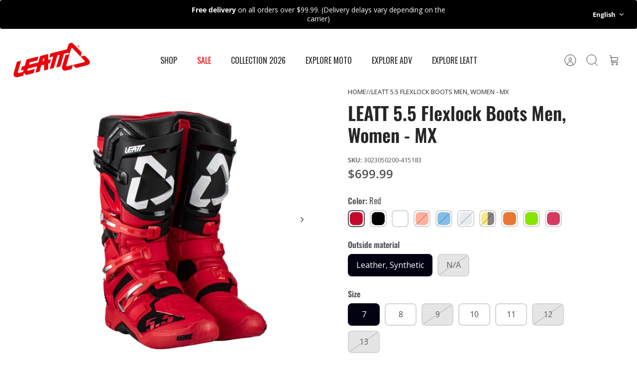

--- FILE ---
content_type: text/html; charset=utf-8
request_url: https://moto.leattcanada.ca/products/leatt-5-5-flexlock-boots-men-women-mx-1
body_size: 80238
content:
<!DOCTYPE html><html lang="en" dir="ltr" class="no-js">
<head>
	<script src="//moto.leattcanada.ca/cdn/shop/files/pandectes-rules.js?v=9885996304351526938"></script>
	
	
	

  <meta name="google-site-verification" content="NtyND_6KqtWDiW-5SLmhfzYTIS1lR22Cou2NaQI9aSY" />
	<!-- <bablic_snippet> --><script src="//d.bablic.com/snippet/6654ab08aea76eb72e62a569.js?version=4.0"></script><!-- </bablic_snippet> -->
	
  <!-- Mode 4.1.0 -->

  <meta name="facebook-domain-verification" content="6zmel9gm9ftjsjrzc8kamqfcscaygz" />
  <title>LEATT 5.5 Flexlock Boots Men, Women - MX &ndash; Leatt Canada</title>

  <meta charset="utf-8" />
<meta name="viewport" content="width=device-width,initial-scale=1.0" />
<meta http-equiv="X-UA-Compatible" content="IE=edge">

<link rel="preconnect" href="https://cdn.shopify.com" crossorigin>
<link rel="preconnect" href="https://fonts.shopify.com" crossorigin>
<link rel="preconnect" href="https://monorail-edge.shopifysvc.com"><link rel="preload" as="font" href="//moto.leattcanada.ca/cdn/fonts/open_sans/opensans_n4.c32e4d4eca5273f6d4ee95ddf54b5bbb75fc9b61.woff2" type="font/woff2" crossorigin><link rel="preload" as="font" href="//moto.leattcanada.ca/cdn/fonts/oswald/oswald_n4.7760ed7a63e536050f64bb0607ff70ce07a480bd.woff2" type="font/woff2" crossorigin><link rel="preload" as="font" href="//moto.leattcanada.ca/cdn/fonts/oswald/oswald_n4.7760ed7a63e536050f64bb0607ff70ce07a480bd.woff2" type="font/woff2" crossorigin><link rel="preload" as="font" href="//moto.leattcanada.ca/cdn/fonts/open_sans/opensans_n4.c32e4d4eca5273f6d4ee95ddf54b5bbb75fc9b61.woff2" type="font/woff2" crossorigin><link rel="preload" href="//moto.leattcanada.ca/cdn/shop/t/18/assets/vendor.min.js?v=171821347312696842561767180307" as="script">
<link rel="preload" href="//moto.leattcanada.ca/cdn/shop/t/18/assets/theme.js?v=72138884566117022041767180310" as="script"><link rel="canonical" href="https://moto.leattcanada.ca/products/leatt-5-5-flexlock-boots-men-women-mx-1" /><link rel="icon" href="//moto.leattcanada.ca/cdn/shop/files/favicon.png?crop=center&height=48&v=1709035138&width=48" type="image/png"><meta name="description" content="Liner material : N/A Waterproof : No Fit: outstanding comfort with first-class fit even for wide feet Closure: slidelock system, auto-locking one way sliding closure for great seal at top of boot forged aluminum buckles with over-lock system and stainless steel base Flexlock system: adjustable lower boot flex for perso">
<style>
    @font-face {
  font-family: "Open Sans";
  font-weight: 400;
  font-style: normal;
  font-display: fallback;
  src: url("//moto.leattcanada.ca/cdn/fonts/open_sans/opensans_n4.c32e4d4eca5273f6d4ee95ddf54b5bbb75fc9b61.woff2") format("woff2"),
       url("//moto.leattcanada.ca/cdn/fonts/open_sans/opensans_n4.5f3406f8d94162b37bfa232b486ac93ee892406d.woff") format("woff");
}

    @font-face {
  font-family: "Open Sans";
  font-weight: 700;
  font-style: normal;
  font-display: fallback;
  src: url("//moto.leattcanada.ca/cdn/fonts/open_sans/opensans_n7.a9393be1574ea8606c68f4441806b2711d0d13e4.woff2") format("woff2"),
       url("//moto.leattcanada.ca/cdn/fonts/open_sans/opensans_n7.7b8af34a6ebf52beb1a4c1d8c73ad6910ec2e553.woff") format("woff");
}

    @font-face {
  font-family: "Open Sans";
  font-weight: 600;
  font-style: normal;
  font-display: fallback;
  src: url("//moto.leattcanada.ca/cdn/fonts/open_sans/opensans_n6.15aeff3c913c3fe570c19cdfeed14ce10d09fb08.woff2") format("woff2"),
       url("//moto.leattcanada.ca/cdn/fonts/open_sans/opensans_n6.14bef14c75f8837a87f70ce22013cb146ee3e9f3.woff") format("woff");
}

    @font-face {
  font-family: "Open Sans";
  font-weight: 500;
  font-style: normal;
  font-display: fallback;
  src: url("//moto.leattcanada.ca/cdn/fonts/open_sans/opensans_n5.500dcf21ddee5bc5855ad3a20394d3bc363c217c.woff2") format("woff2"),
       url("//moto.leattcanada.ca/cdn/fonts/open_sans/opensans_n5.af1a06d824dccfb4d400ba874ef19176651ec834.woff") format("woff");
}

    @font-face {
  font-family: "Open Sans";
  font-weight: 400;
  font-style: italic;
  font-display: fallback;
  src: url("//moto.leattcanada.ca/cdn/fonts/open_sans/opensans_i4.6f1d45f7a46916cc95c694aab32ecbf7509cbf33.woff2") format("woff2"),
       url("//moto.leattcanada.ca/cdn/fonts/open_sans/opensans_i4.4efaa52d5a57aa9a57c1556cc2b7465d18839daa.woff") format("woff");
}

    @font-face {
  font-family: "Open Sans";
  font-weight: 700;
  font-style: italic;
  font-display: fallback;
  src: url("//moto.leattcanada.ca/cdn/fonts/open_sans/opensans_i7.916ced2e2ce15f7fcd95d196601a15e7b89ee9a4.woff2") format("woff2"),
       url("//moto.leattcanada.ca/cdn/fonts/open_sans/opensans_i7.99a9cff8c86ea65461de497ade3d515a98f8b32a.woff") format("woff");
}

    @font-face {
  font-family: Oswald;
  font-weight: 400;
  font-style: normal;
  font-display: fallback;
  src: url("//moto.leattcanada.ca/cdn/fonts/oswald/oswald_n4.7760ed7a63e536050f64bb0607ff70ce07a480bd.woff2") format("woff2"),
       url("//moto.leattcanada.ca/cdn/fonts/oswald/oswald_n4.ae5e497f60fc686568afe76e9ff1872693c533e9.woff") format("woff");
}

    @font-face {
  font-family: "Open Sans";
  font-weight: 400;
  font-style: normal;
  font-display: fallback;
  src: url("//moto.leattcanada.ca/cdn/fonts/open_sans/opensans_n4.c32e4d4eca5273f6d4ee95ddf54b5bbb75fc9b61.woff2") format("woff2"),
       url("//moto.leattcanada.ca/cdn/fonts/open_sans/opensans_n4.5f3406f8d94162b37bfa232b486ac93ee892406d.woff") format("woff");
}

    @font-face {
  font-family: Oswald;
  font-weight: 400;
  font-style: normal;
  font-display: fallback;
  src: url("//moto.leattcanada.ca/cdn/fonts/oswald/oswald_n4.7760ed7a63e536050f64bb0607ff70ce07a480bd.woff2") format("woff2"),
       url("//moto.leattcanada.ca/cdn/fonts/oswald/oswald_n4.ae5e497f60fc686568afe76e9ff1872693c533e9.woff") format("woff");
}

    @font-face {
  font-family: Oswald;
  font-weight: 600;
  font-style: normal;
  font-display: fallback;
  src: url("//moto.leattcanada.ca/cdn/fonts/oswald/oswald_n6.26b6bffb711f770c328e7af9685d4798dcb4f0b3.woff2") format("woff2"),
       url("//moto.leattcanada.ca/cdn/fonts/oswald/oswald_n6.2feb7f52d7eb157822c86dfd93893da013b08d5d.woff") format("woff");
}

    @font-face {
  font-family: Oswald;
  font-weight: 400;
  font-style: normal;
  font-display: fallback;
  src: url("//moto.leattcanada.ca/cdn/fonts/oswald/oswald_n4.7760ed7a63e536050f64bb0607ff70ce07a480bd.woff2") format("woff2"),
       url("//moto.leattcanada.ca/cdn/fonts/oswald/oswald_n4.ae5e497f60fc686568afe76e9ff1872693c533e9.woff") format("woff");
}

  </style>

  <meta property="og:site_name" content="Leatt Canada">
<meta property="og:url" content="https://moto.leattcanada.ca/products/leatt-5-5-flexlock-boots-men-women-mx-1">
<meta property="og:title" content="LEATT 5.5 Flexlock Boots Men, Women - MX">
<meta property="og:type" content="product">
<meta property="og:description" content="Liner material : N/A Waterproof : No Fit: outstanding comfort with first-class fit even for wide feet Closure: slidelock system, auto-locking one way sliding closure for great seal at top of boot forged aluminum buckles with over-lock system and stainless steel base Flexlock system: adjustable lower boot flex for perso"><meta property="og:image" content="http://moto.leattcanada.ca/cdn/shop/files/415183_1422e6a0-c22f-489c-bfcc-f2e74c01d7a3_1200x1200.jpg?v=1756552987">
  <meta property="og:image:secure_url" content="https://moto.leattcanada.ca/cdn/shop/files/415183_1422e6a0-c22f-489c-bfcc-f2e74c01d7a3_1200x1200.jpg?v=1756552987">
  <meta property="og:image:width" content="600">
  <meta property="og:image:height" content="600"><meta property="og:price:amount" content="699.99">
  <meta property="og:price:currency" content="CAD"><meta name="twitter:card" content="summary_large_image">
<meta name="twitter:title" content="LEATT 5.5 Flexlock Boots Men, Women - MX">
<meta name="twitter:description" content="Liner material : N/A Waterproof : No Fit: outstanding comfort with first-class fit even for wide feet Closure: slidelock system, auto-locking one way sliding closure for great seal at top of boot forged aluminum buckles with over-lock system and stainless steel base Flexlock system: adjustable lower boot flex for perso">


  <link href="//moto.leattcanada.ca/cdn/shop/t/18/assets/styles.css?v=165351432002022190371768557484" rel="stylesheet" type="text/css" media="all" />
  <link href="//moto.leattcanada.ca/cdn/shop/t/18/assets/custom.css?v=115978495194148689891768557466" rel="stylesheet" type="text/css" media="all" />
<link rel="stylesheet" href="//moto.leattcanada.ca/cdn/shop/t/18/assets/swatches.css?v=78316234988813067751767180331" media="print" onload="this.media='all'">
    <noscript><link rel="stylesheet" href="//moto.leattcanada.ca/cdn/shop/t/18/assets/swatches.css?v=78316234988813067751767180331"></noscript><script>
    document.documentElement.className = document.documentElement.className.replace('no-js', 'js');
    window.theme = window.theme || {};
    theme.money_format_with_product_code_preference = "${{amount}}";
    theme.money_format = "${{amount}}";
    theme.strings = {
      previous: "Previous",
      next: "Next",
      addressError: "Error looking up that address",
      addressNoResults: "No results for that address",
      addressQueryLimit: "You have exceeded the Google API usage limit. Consider upgrading to a \u003ca href=\"https:\/\/developers.google.com\/maps\/premium\/usage-limits\"\u003ePremium Plan\u003c\/a\u003e.",
      authError: "There was a problem authenticating your Google Maps API Key.",
      icon_labels_left: "Left",
      icon_labels_right: "Right",
      icon_labels_down: "Down",
      icon_labels_close: "Close",
      icon_labels_plus: "Plus",
      imageSlider: "Image slider",
      cart_terms_confirmation: "You must agree to the terms and conditions before continuing.",
      cart_general_quantity_too_high: "You can only have [QUANTITY] in your cart",
      products_listing_from: "From",
      products_product_add_to_cart: "Add to Cart",
      products_variant_no_stock: "Sold out",
      products_variant_non_existent: "Unavailable",
      products_product_pick_a: "Pick a",
      general_navigation_menu_toggle_aria_label: "Toggle menu",
      general_accessibility_labels_close: "Close",
      products_product_added_to_cart: "Added to cart",
      general_quick_search_pages: "Pages",
      general_quick_search_no_results: "Sorry, we couldn\u0026#39;t find any results"
    };
    theme.routes = {
      search_url: '/search',
      cart_url: '/cart',
      cart_add_url: '/cart/add.js',
      cart_change_url: '/cart/change.js',
      cart_update_url: '/cart/update.js',
      predictive_search_url: '/search/suggest'
    };
    theme.settings = {
      cart_type: "drawer",
      after_add_to_cart: "drawer",
      quickbuy_style: "button",
      quickbuy_visibility: "hover",
      avoid_orphans: true,
      qb_enable_sticky_cols: true,
      show_search_suggestions: true
    };

    theme.enqueueStyleUpdateQueue = [];
    theme.enqueueStyleUpdateTimeoutId = null;
    theme.enqueueStyleUpdate = (cb) => {
      clearTimeout(theme.enqueueStyleUpdateTimeoutId);
      theme.enqueueStyleUpdateQueue.push(cb);
      theme.enqueueStyleUpdateTimeoutId = setTimeout(() => {
        while (theme.enqueueStyleUpdateQueue.length > 0) {
          theme.enqueueStyleUpdateQueue.pop()();
        }
      }, 0);
    }
  </script>

  <script src="//moto.leattcanada.ca/cdn/shop/t/18/assets/vendor.min.js?v=171821347312696842561767180307" defer></script>
  <script src="//moto.leattcanada.ca/cdn/shop/t/18/assets/theme.js?v=72138884566117022041767180310" defer></script>


  

  <script>window.performance && window.performance.mark && window.performance.mark('shopify.content_for_header.start');</script><meta name="google-site-verification" content="agF0ebo5SQcyGwDXF0vmCyM1XhqdHUOENSYs-EhCnxI">
<meta id="shopify-digital-wallet" name="shopify-digital-wallet" content="/86143041818/digital_wallets/dialog">
<meta name="shopify-checkout-api-token" content="a9a1d34bff8a9970d26b6cab1deb29f3">
<link rel="alternate" hreflang="x-default" href="https://moto.leattcanada.ca/products/leatt-5-5-flexlock-boots-men-women-mx-1">
<link rel="alternate" hreflang="en" href="https://moto.leattcanada.ca/products/leatt-5-5-flexlock-boots-men-women-mx-1">
<link rel="alternate" hreflang="fr" href="https://moto.leattcanada.ca/fr/products/leatt-bottes-5-5-flexlock-homme-femme-mx">
<link rel="alternate" type="application/json+oembed" href="https://moto.leattcanada.ca/products/leatt-5-5-flexlock-boots-men-women-mx-1.oembed">
<script async="async" src="/checkouts/internal/preloads.js?locale=en-CA"></script>
<link rel="preconnect" href="https://shop.app" crossorigin="anonymous">
<script async="async" src="https://shop.app/checkouts/internal/preloads.js?locale=en-CA&shop_id=86143041818" crossorigin="anonymous"></script>
<script id="apple-pay-shop-capabilities" type="application/json">{"shopId":86143041818,"countryCode":"CA","currencyCode":"CAD","merchantCapabilities":["supports3DS"],"merchantId":"gid:\/\/shopify\/Shop\/86143041818","merchantName":"Leatt Canada","requiredBillingContactFields":["postalAddress","email","phone"],"requiredShippingContactFields":["postalAddress","email","phone"],"shippingType":"shipping","supportedNetworks":["visa","masterCard","amex","discover","interac","jcb"],"total":{"type":"pending","label":"Leatt Canada","amount":"1.00"},"shopifyPaymentsEnabled":true,"supportsSubscriptions":true}</script>
<script id="shopify-features" type="application/json">{"accessToken":"a9a1d34bff8a9970d26b6cab1deb29f3","betas":["rich-media-storefront-analytics"],"domain":"moto.leattcanada.ca","predictiveSearch":true,"shopId":86143041818,"locale":"en"}</script>
<script>var Shopify = Shopify || {};
Shopify.shop = "leattcanada.myshopify.com";
Shopify.locale = "en";
Shopify.currency = {"active":"CAD","rate":"1.0"};
Shopify.country = "CA";
Shopify.theme = {"name":"Leatt Canada | LIVE","id":184505139482,"schema_name":"Mode","schema_version":"4.1.0","theme_store_id":null,"role":"main"};
Shopify.theme.handle = "null";
Shopify.theme.style = {"id":null,"handle":null};
Shopify.cdnHost = "moto.leattcanada.ca/cdn";
Shopify.routes = Shopify.routes || {};
Shopify.routes.root = "/";</script>
<script type="module">!function(o){(o.Shopify=o.Shopify||{}).modules=!0}(window);</script>
<script>!function(o){function n(){var o=[];function n(){o.push(Array.prototype.slice.apply(arguments))}return n.q=o,n}var t=o.Shopify=o.Shopify||{};t.loadFeatures=n(),t.autoloadFeatures=n()}(window);</script>
<script>
  window.ShopifyPay = window.ShopifyPay || {};
  window.ShopifyPay.apiHost = "shop.app\/pay";
  window.ShopifyPay.redirectState = null;
</script>
<script id="shop-js-analytics" type="application/json">{"pageType":"product"}</script>
<script defer="defer" async type="module" src="//moto.leattcanada.ca/cdn/shopifycloud/shop-js/modules/v2/client.init-shop-cart-sync_BT-GjEfc.en.esm.js"></script>
<script defer="defer" async type="module" src="//moto.leattcanada.ca/cdn/shopifycloud/shop-js/modules/v2/chunk.common_D58fp_Oc.esm.js"></script>
<script defer="defer" async type="module" src="//moto.leattcanada.ca/cdn/shopifycloud/shop-js/modules/v2/chunk.modal_xMitdFEc.esm.js"></script>
<script type="module">
  await import("//moto.leattcanada.ca/cdn/shopifycloud/shop-js/modules/v2/client.init-shop-cart-sync_BT-GjEfc.en.esm.js");
await import("//moto.leattcanada.ca/cdn/shopifycloud/shop-js/modules/v2/chunk.common_D58fp_Oc.esm.js");
await import("//moto.leattcanada.ca/cdn/shopifycloud/shop-js/modules/v2/chunk.modal_xMitdFEc.esm.js");

  window.Shopify.SignInWithShop?.initShopCartSync?.({"fedCMEnabled":true,"windoidEnabled":true});

</script>
<script>
  window.Shopify = window.Shopify || {};
  if (!window.Shopify.featureAssets) window.Shopify.featureAssets = {};
  window.Shopify.featureAssets['shop-js'] = {"shop-cart-sync":["modules/v2/client.shop-cart-sync_DZOKe7Ll.en.esm.js","modules/v2/chunk.common_D58fp_Oc.esm.js","modules/v2/chunk.modal_xMitdFEc.esm.js"],"init-fed-cm":["modules/v2/client.init-fed-cm_B6oLuCjv.en.esm.js","modules/v2/chunk.common_D58fp_Oc.esm.js","modules/v2/chunk.modal_xMitdFEc.esm.js"],"shop-cash-offers":["modules/v2/client.shop-cash-offers_D2sdYoxE.en.esm.js","modules/v2/chunk.common_D58fp_Oc.esm.js","modules/v2/chunk.modal_xMitdFEc.esm.js"],"shop-login-button":["modules/v2/client.shop-login-button_QeVjl5Y3.en.esm.js","modules/v2/chunk.common_D58fp_Oc.esm.js","modules/v2/chunk.modal_xMitdFEc.esm.js"],"pay-button":["modules/v2/client.pay-button_DXTOsIq6.en.esm.js","modules/v2/chunk.common_D58fp_Oc.esm.js","modules/v2/chunk.modal_xMitdFEc.esm.js"],"shop-button":["modules/v2/client.shop-button_DQZHx9pm.en.esm.js","modules/v2/chunk.common_D58fp_Oc.esm.js","modules/v2/chunk.modal_xMitdFEc.esm.js"],"avatar":["modules/v2/client.avatar_BTnouDA3.en.esm.js"],"init-windoid":["modules/v2/client.init-windoid_CR1B-cfM.en.esm.js","modules/v2/chunk.common_D58fp_Oc.esm.js","modules/v2/chunk.modal_xMitdFEc.esm.js"],"init-shop-for-new-customer-accounts":["modules/v2/client.init-shop-for-new-customer-accounts_C_vY_xzh.en.esm.js","modules/v2/client.shop-login-button_QeVjl5Y3.en.esm.js","modules/v2/chunk.common_D58fp_Oc.esm.js","modules/v2/chunk.modal_xMitdFEc.esm.js"],"init-shop-email-lookup-coordinator":["modules/v2/client.init-shop-email-lookup-coordinator_BI7n9ZSv.en.esm.js","modules/v2/chunk.common_D58fp_Oc.esm.js","modules/v2/chunk.modal_xMitdFEc.esm.js"],"init-shop-cart-sync":["modules/v2/client.init-shop-cart-sync_BT-GjEfc.en.esm.js","modules/v2/chunk.common_D58fp_Oc.esm.js","modules/v2/chunk.modal_xMitdFEc.esm.js"],"shop-toast-manager":["modules/v2/client.shop-toast-manager_DiYdP3xc.en.esm.js","modules/v2/chunk.common_D58fp_Oc.esm.js","modules/v2/chunk.modal_xMitdFEc.esm.js"],"init-customer-accounts":["modules/v2/client.init-customer-accounts_D9ZNqS-Q.en.esm.js","modules/v2/client.shop-login-button_QeVjl5Y3.en.esm.js","modules/v2/chunk.common_D58fp_Oc.esm.js","modules/v2/chunk.modal_xMitdFEc.esm.js"],"init-customer-accounts-sign-up":["modules/v2/client.init-customer-accounts-sign-up_iGw4briv.en.esm.js","modules/v2/client.shop-login-button_QeVjl5Y3.en.esm.js","modules/v2/chunk.common_D58fp_Oc.esm.js","modules/v2/chunk.modal_xMitdFEc.esm.js"],"shop-follow-button":["modules/v2/client.shop-follow-button_CqMgW2wH.en.esm.js","modules/v2/chunk.common_D58fp_Oc.esm.js","modules/v2/chunk.modal_xMitdFEc.esm.js"],"checkout-modal":["modules/v2/client.checkout-modal_xHeaAweL.en.esm.js","modules/v2/chunk.common_D58fp_Oc.esm.js","modules/v2/chunk.modal_xMitdFEc.esm.js"],"shop-login":["modules/v2/client.shop-login_D91U-Q7h.en.esm.js","modules/v2/chunk.common_D58fp_Oc.esm.js","modules/v2/chunk.modal_xMitdFEc.esm.js"],"lead-capture":["modules/v2/client.lead-capture_BJmE1dJe.en.esm.js","modules/v2/chunk.common_D58fp_Oc.esm.js","modules/v2/chunk.modal_xMitdFEc.esm.js"],"payment-terms":["modules/v2/client.payment-terms_Ci9AEqFq.en.esm.js","modules/v2/chunk.common_D58fp_Oc.esm.js","modules/v2/chunk.modal_xMitdFEc.esm.js"]};
</script>
<script id="__st">var __st={"a":86143041818,"offset":-18000,"reqid":"62a346d5-0f05-4a8b-b7fb-3df3ffe5cae3-1769054278","pageurl":"moto.leattcanada.ca\/products\/leatt-5-5-flexlock-boots-men-women-mx-1","u":"6418d531953d","p":"product","rtyp":"product","rid":9531022704922};</script>
<script>window.ShopifyPaypalV4VisibilityTracking = true;</script>
<script id="captcha-bootstrap">!function(){'use strict';const t='contact',e='account',n='new_comment',o=[[t,t],['blogs',n],['comments',n],[t,'customer']],c=[[e,'customer_login'],[e,'guest_login'],[e,'recover_customer_password'],[e,'create_customer']],r=t=>t.map((([t,e])=>`form[action*='/${t}']:not([data-nocaptcha='true']) input[name='form_type'][value='${e}']`)).join(','),a=t=>()=>t?[...document.querySelectorAll(t)].map((t=>t.form)):[];function s(){const t=[...o],e=r(t);return a(e)}const i='password',u='form_key',d=['recaptcha-v3-token','g-recaptcha-response','h-captcha-response',i],f=()=>{try{return window.sessionStorage}catch{return}},m='__shopify_v',_=t=>t.elements[u];function p(t,e,n=!1){try{const o=window.sessionStorage,c=JSON.parse(o.getItem(e)),{data:r}=function(t){const{data:e,action:n}=t;return t[m]||n?{data:e,action:n}:{data:t,action:n}}(c);for(const[e,n]of Object.entries(r))t.elements[e]&&(t.elements[e].value=n);n&&o.removeItem(e)}catch(o){console.error('form repopulation failed',{error:o})}}const l='form_type',E='cptcha';function T(t){t.dataset[E]=!0}const w=window,h=w.document,L='Shopify',v='ce_forms',y='captcha';let A=!1;((t,e)=>{const n=(g='f06e6c50-85a8-45c8-87d0-21a2b65856fe',I='https://cdn.shopify.com/shopifycloud/storefront-forms-hcaptcha/ce_storefront_forms_captcha_hcaptcha.v1.5.2.iife.js',D={infoText:'Protected by hCaptcha',privacyText:'Privacy',termsText:'Terms'},(t,e,n)=>{const o=w[L][v],c=o.bindForm;if(c)return c(t,g,e,D).then(n);var r;o.q.push([[t,g,e,D],n]),r=I,A||(h.body.append(Object.assign(h.createElement('script'),{id:'captcha-provider',async:!0,src:r})),A=!0)});var g,I,D;w[L]=w[L]||{},w[L][v]=w[L][v]||{},w[L][v].q=[],w[L][y]=w[L][y]||{},w[L][y].protect=function(t,e){n(t,void 0,e),T(t)},Object.freeze(w[L][y]),function(t,e,n,w,h,L){const[v,y,A,g]=function(t,e,n){const i=e?o:[],u=t?c:[],d=[...i,...u],f=r(d),m=r(i),_=r(d.filter((([t,e])=>n.includes(e))));return[a(f),a(m),a(_),s()]}(w,h,L),I=t=>{const e=t.target;return e instanceof HTMLFormElement?e:e&&e.form},D=t=>v().includes(t);t.addEventListener('submit',(t=>{const e=I(t);if(!e)return;const n=D(e)&&!e.dataset.hcaptchaBound&&!e.dataset.recaptchaBound,o=_(e),c=g().includes(e)&&(!o||!o.value);(n||c)&&t.preventDefault(),c&&!n&&(function(t){try{if(!f())return;!function(t){const e=f();if(!e)return;const n=_(t);if(!n)return;const o=n.value;o&&e.removeItem(o)}(t);const e=Array.from(Array(32),(()=>Math.random().toString(36)[2])).join('');!function(t,e){_(t)||t.append(Object.assign(document.createElement('input'),{type:'hidden',name:u})),t.elements[u].value=e}(t,e),function(t,e){const n=f();if(!n)return;const o=[...t.querySelectorAll(`input[type='${i}']`)].map((({name:t})=>t)),c=[...d,...o],r={};for(const[a,s]of new FormData(t).entries())c.includes(a)||(r[a]=s);n.setItem(e,JSON.stringify({[m]:1,action:t.action,data:r}))}(t,e)}catch(e){console.error('failed to persist form',e)}}(e),e.submit())}));const S=(t,e)=>{t&&!t.dataset[E]&&(n(t,e.some((e=>e===t))),T(t))};for(const o of['focusin','change'])t.addEventListener(o,(t=>{const e=I(t);D(e)&&S(e,y())}));const B=e.get('form_key'),M=e.get(l),P=B&&M;t.addEventListener('DOMContentLoaded',(()=>{const t=y();if(P)for(const e of t)e.elements[l].value===M&&p(e,B);[...new Set([...A(),...v().filter((t=>'true'===t.dataset.shopifyCaptcha))])].forEach((e=>S(e,t)))}))}(h,new URLSearchParams(w.location.search),n,t,e,['guest_login'])})(!0,!0)}();</script>
<script integrity="sha256-4kQ18oKyAcykRKYeNunJcIwy7WH5gtpwJnB7kiuLZ1E=" data-source-attribution="shopify.loadfeatures" defer="defer" src="//moto.leattcanada.ca/cdn/shopifycloud/storefront/assets/storefront/load_feature-a0a9edcb.js" crossorigin="anonymous"></script>
<script crossorigin="anonymous" defer="defer" src="//moto.leattcanada.ca/cdn/shopifycloud/storefront/assets/shopify_pay/storefront-65b4c6d7.js?v=20250812"></script>
<script data-source-attribution="shopify.dynamic_checkout.dynamic.init">var Shopify=Shopify||{};Shopify.PaymentButton=Shopify.PaymentButton||{isStorefrontPortableWallets:!0,init:function(){window.Shopify.PaymentButton.init=function(){};var t=document.createElement("script");t.src="https://moto.leattcanada.ca/cdn/shopifycloud/portable-wallets/latest/portable-wallets.en.js",t.type="module",document.head.appendChild(t)}};
</script>
<script data-source-attribution="shopify.dynamic_checkout.buyer_consent">
  function portableWalletsHideBuyerConsent(e){var t=document.getElementById("shopify-buyer-consent"),n=document.getElementById("shopify-subscription-policy-button");t&&n&&(t.classList.add("hidden"),t.setAttribute("aria-hidden","true"),n.removeEventListener("click",e))}function portableWalletsShowBuyerConsent(e){var t=document.getElementById("shopify-buyer-consent"),n=document.getElementById("shopify-subscription-policy-button");t&&n&&(t.classList.remove("hidden"),t.removeAttribute("aria-hidden"),n.addEventListener("click",e))}window.Shopify?.PaymentButton&&(window.Shopify.PaymentButton.hideBuyerConsent=portableWalletsHideBuyerConsent,window.Shopify.PaymentButton.showBuyerConsent=portableWalletsShowBuyerConsent);
</script>
<script>
  function portableWalletsCleanup(e){e&&e.src&&console.error("Failed to load portable wallets script "+e.src);var t=document.querySelectorAll("shopify-accelerated-checkout .shopify-payment-button__skeleton, shopify-accelerated-checkout-cart .wallet-cart-button__skeleton"),e=document.getElementById("shopify-buyer-consent");for(let e=0;e<t.length;e++)t[e].remove();e&&e.remove()}function portableWalletsNotLoadedAsModule(e){e instanceof ErrorEvent&&"string"==typeof e.message&&e.message.includes("import.meta")&&"string"==typeof e.filename&&e.filename.includes("portable-wallets")&&(window.removeEventListener("error",portableWalletsNotLoadedAsModule),window.Shopify.PaymentButton.failedToLoad=e,"loading"===document.readyState?document.addEventListener("DOMContentLoaded",window.Shopify.PaymentButton.init):window.Shopify.PaymentButton.init())}window.addEventListener("error",portableWalletsNotLoadedAsModule);
</script>

<script type="module" src="https://moto.leattcanada.ca/cdn/shopifycloud/portable-wallets/latest/portable-wallets.en.js" onError="portableWalletsCleanup(this)" crossorigin="anonymous"></script>
<script nomodule>
  document.addEventListener("DOMContentLoaded", portableWalletsCleanup);
</script>

<link id="shopify-accelerated-checkout-styles" rel="stylesheet" media="screen" href="https://moto.leattcanada.ca/cdn/shopifycloud/portable-wallets/latest/accelerated-checkout-backwards-compat.css" crossorigin="anonymous">
<style id="shopify-accelerated-checkout-cart">
        #shopify-buyer-consent {
  margin-top: 1em;
  display: inline-block;
  width: 100%;
}

#shopify-buyer-consent.hidden {
  display: none;
}

#shopify-subscription-policy-button {
  background: none;
  border: none;
  padding: 0;
  text-decoration: underline;
  font-size: inherit;
  cursor: pointer;
}

#shopify-subscription-policy-button::before {
  box-shadow: none;
}

      </style>
<script id="sections-script" data-sections="related-products" defer="defer" src="//moto.leattcanada.ca/cdn/shop/t/18/compiled_assets/scripts.js?v=4689"></script>
<script>window.performance && window.performance.mark && window.performance.mark('shopify.content_for_header.end');</script>
<!-- BEGIN app block: shopify://apps/pandectes-gdpr/blocks/banner/58c0baa2-6cc1-480c-9ea6-38d6d559556a -->
  
    
      <!-- TCF is active, scripts are loaded above -->
      
      <script>
        
          window.PandectesSettings = {"store":{"id":86143041818,"plan":"premium","theme":"Leatt Canada | LIVE","primaryLocale":"en","adminMode":false,"headless":false,"storefrontRootDomain":"","checkoutRootDomain":"","storefrontAccessToken":""},"tsPublished":1743169747,"declaration":{"showPurpose":false,"showProvider":false,"declIntroText":"We use cookies to optimize website functionality, analyze the performance, and provide personalized experience to you. Some cookies are essential to make the website operate and function correctly. Those cookies cannot be disabled. In this window you can manage your preference of cookies.","showDateGenerated":true},"language":{"unpublished":[],"languageMode":"Multilingual","fallbackLanguage":"en","languageDetection":"locale","languagesSupported":["fr"]},"texts":{"managed":{"headerText":{"en":"We respect your privacy","fr":"Nous respectons votre vie privée"},"consentText":{"en":"This website uses cookies to ensure you get the best experience.","fr":"Ce site utilise des cookies pour vous garantir la meilleure expérience."},"linkText":{"en":"Learn more","fr":"En savoir plus"},"imprintText":{"en":"Imprint","fr":"Imprimer"},"allowButtonText":{"en":"Accept","fr":"J'accepte"},"denyButtonText":{"en":"Decline","fr":"Décliner"},"dismissButtonText":{"en":"Ok","fr":"D'accord"},"leaveSiteButtonText":{"en":"Leave this site","fr":"Quitter ce site"},"preferencesButtonText":{"en":"Preferences","fr":"Préférences"},"cookiePolicyText":{"en":"Cookie policy","fr":"Politique de cookies"},"preferencesPopupTitleText":{"en":"Manage consent preferences","fr":"Gérer les préférences de consentement"},"preferencesPopupIntroText":{"en":"We use cookies to optimize website functionality, analyze the performance, and provide personalized experience to you. Some cookies are essential to make the website operate and function correctly. Those cookies cannot be disabled. In this window you can manage your preference of cookies.","fr":"Nous utilisons des cookies pour optimiser les fonctionnalités du site Web, analyser les performances et vous offrir une expérience personnalisée. Certains cookies sont indispensables au bon fonctionnement du site. Ces cookies ne peuvent pas être désactivés. Dans cette fenêtre, vous pouvez gérer vos préférences de cookies."},"preferencesPopupSaveButtonText":{"en":"Save preferences","fr":"Enregistrer les préférences"},"preferencesPopupCloseButtonText":{"en":"Close","fr":"Fermer"},"preferencesPopupAcceptAllButtonText":{"en":"Accept all","fr":"Accepter tout"},"preferencesPopupRejectAllButtonText":{"en":"Reject all","fr":"Tout rejeter"},"cookiesDetailsText":{"en":"Cookies details","fr":"Détails des cookies"},"preferencesPopupAlwaysAllowedText":{"en":"Always allowed","fr":"Toujours activé"},"accessSectionParagraphText":{"en":"You have the right to request access to your data at any time.","fr":"Vous avez le droit de pouvoir accéder à vos données à tout moment."},"accessSectionTitleText":{"en":"Data portability","fr":"Portabilité des données"},"accessSectionAccountInfoActionText":{"en":"Personal data","fr":"Données personnelles"},"accessSectionDownloadReportActionText":{"en":"Request export","fr":"Tout télécharger"},"accessSectionGDPRRequestsActionText":{"en":"Data subject requests","fr":"Demandes des personnes concernées"},"accessSectionOrdersRecordsActionText":{"en":"Orders","fr":"Ordres"},"rectificationSectionParagraphText":{"en":"You have the right to request your data to be updated whenever you think it is appropriate.","fr":"Vous avez le droit de demander la mise à jour de vos données chaque fois que vous le jugez opportun."},"rectificationSectionTitleText":{"en":"Data Rectification","fr":"Rectification des données"},"rectificationCommentPlaceholder":{"en":"Describe what you want to be updated","fr":"Décrivez ce que vous souhaitez mettre à jour"},"rectificationCommentValidationError":{"en":"Comment is required","fr":"Un commentaire est requis"},"rectificationSectionEditAccountActionText":{"en":"Request an update","fr":"Demander une mise à jour"},"erasureSectionTitleText":{"en":"Right to be forgotten","fr":"Droit à l'oubli"},"erasureSectionParagraphText":{"en":"You have the right to ask all your data to be erased. After that, you will no longer be able to access your account.","fr":"Vous avez le droit de demander que toutes vos données soient effacées. Après cela, vous ne pourrez plus accéder à votre compte."},"erasureSectionRequestDeletionActionText":{"en":"Request personal data deletion","fr":"Demander la suppression des données personnelles"},"consentDate":{"en":"Consent date","fr":"Date de consentement"},"consentId":{"en":"Consent ID","fr":"ID de consentement"},"consentSectionChangeConsentActionText":{"en":"Change consent preference","fr":"Modifier la préférence de consentement"},"consentSectionConsentedText":{"en":"You consented to the cookies policy of this website on","fr":"Vous avez consenti à la politique de cookies de ce site Web sur"},"consentSectionNoConsentText":{"en":"You have not consented to the cookies policy of this website.","fr":"Vous n'avez pas consenti à la politique de cookies de ce site Web."},"consentSectionTitleText":{"en":"Your cookie consent","fr":"Votre consentement aux cookies"},"consentStatus":{"en":"Consent preference","fr":"Préférence de consentement"},"confirmationFailureMessage":{"en":"Your request was not verified. Please try again and if problem persists, contact store owner for assistance","fr":"Votre demande n'a pas été vérifiée. Veuillez réessayer et si le problème persiste, contactez le propriétaire du magasin pour obtenir de l'aide"},"confirmationFailureTitle":{"en":"A problem occurred","fr":"Un problème est survenu"},"confirmationSuccessMessage":{"en":"We will soon get back to you as to your request.","fr":"Nous reviendrons rapidement vers vous quant à votre demande."},"confirmationSuccessTitle":{"en":"Your request is verified","fr":"Votre demande est vérifiée"},"guestsSupportEmailFailureMessage":{"en":"Your request was not submitted. Please try again and if problem persists, contact store owner for assistance.","fr":"Votre demande n'a pas été soumise. Veuillez réessayer et si le problème persiste, contactez le propriétaire du magasin pour obtenir de l'aide."},"guestsSupportEmailFailureTitle":{"en":"A problem occurred","fr":"Un problème est survenu"},"guestsSupportEmailPlaceholder":{"en":"E-mail address","fr":"Adresse e-mail"},"guestsSupportEmailSuccessMessage":{"en":"If you are registered as a customer of this store, you will soon receive an email with instructions on how to proceed.","fr":"Si vous êtes inscrit en tant que client de ce magasin, vous recevrez bientôt un e-mail avec des instructions sur la marche à suivre."},"guestsSupportEmailSuccessTitle":{"en":"Thank you for your request","fr":"Merci pour votre requête"},"guestsSupportEmailValidationError":{"en":"Email is not valid","fr":"L'email n'est pas valide"},"guestsSupportInfoText":{"en":"Please login with your customer account to further proceed.","fr":"Veuillez vous connecter avec votre compte client pour continuer."},"submitButton":{"en":"Submit","fr":"Soumettre"},"submittingButton":{"en":"Submitting...","fr":"Soumission..."},"cancelButton":{"en":"Cancel","fr":"Annuler"},"declIntroText":{"en":"We use cookies to optimize website functionality, analyze the performance, and provide personalized experience to you. Some cookies are essential to make the website operate and function correctly. Those cookies cannot be disabled. In this window you can manage your preference of cookies.","fr":"Nous utilisons des cookies pour optimiser les fonctionnalités du site Web, analyser les performances et vous offrir une expérience personnalisée. Certains cookies sont indispensables au bon fonctionnement du site Web. Ces cookies ne peuvent pas être désactivés. Dans cette fenêtre, vous pouvez gérer vos préférences en matière de cookies."},"declName":{"en":"Name","fr":"Nom"},"declPurpose":{"en":"Purpose","fr":"But"},"declType":{"en":"Type","fr":"Type"},"declRetention":{"en":"Retention","fr":"Rétention"},"declProvider":{"en":"Provider","fr":"Fournisseur"},"declFirstParty":{"en":"First-party","fr":"Première partie"},"declThirdParty":{"en":"Third-party","fr":"Tierce partie"},"declSeconds":{"en":"seconds","fr":"secondes"},"declMinutes":{"en":"minutes","fr":"minutes"},"declHours":{"en":"hours","fr":"heures"},"declDays":{"en":"days","fr":"jours"},"declMonths":{"en":"months","fr":"mois"},"declYears":{"en":"years","fr":"années"},"declSession":{"en":"Session","fr":"Session"},"declDomain":{"en":"Domain","fr":"Domaine"},"declPath":{"en":"Path","fr":"Chemin"}},"categories":{"strictlyNecessaryCookiesTitleText":{"en":"Strictly necessary cookies","fr":"Cookies strictement nécessaires"},"strictlyNecessaryCookiesDescriptionText":{"en":"These cookies are essential in order to enable you to move around the website and use its features, such as accessing secure areas of the website. The website cannot function properly without these cookies.","fr":"Ces cookies sont essentiels pour vous permettre de vous déplacer sur le site Web et d'utiliser ses fonctionnalités, telles que l'accès aux zones sécurisées du site Web. Le site Web ne peut pas fonctionner correctement sans ces cookies."},"functionalityCookiesTitleText":{"en":"Functional cookies","fr":"Cookies fonctionnels"},"functionalityCookiesDescriptionText":{"en":"These cookies enable the site to provide enhanced functionality and personalisation. They may be set by us or by third party providers whose services we have added to our pages. If you do not allow these cookies then some or all of these services may not function properly.","fr":"Ces cookies permettent au site de fournir des fonctionnalités et une personnalisation améliorées. Ils peuvent être définis par nous ou par des fournisseurs tiers dont nous avons ajouté les services à nos pages. Si vous n'autorisez pas ces cookies, certains ou tous ces services peuvent ne pas fonctionner correctement."},"performanceCookiesTitleText":{"en":"Performance cookies","fr":"Cookies de performances"},"performanceCookiesDescriptionText":{"en":"These cookies enable us to monitor and improve the performance of our website. For example, they allow us to count visits, identify traffic sources and see which parts of the site are most popular.","fr":"Ces cookies nous permettent de surveiller et d'améliorer les performances de notre site Web. Par exemple, ils nous permettent de compter les visites, d'identifier les sources de trafic et de voir quelles parties du site sont les plus populaires."},"targetingCookiesTitleText":{"en":"Targeting cookies","fr":"Ciblage des cookies"},"targetingCookiesDescriptionText":{"en":"These cookies may be set through our site by our advertising partners. They may be used by those companies to build a profile of your interests and show you relevant adverts on other sites.    They do not store directly personal information, but are based on uniquely identifying your browser and internet device. If you do not allow these cookies, you will experience less targeted advertising.","fr":"Ces cookies peuvent être installés via notre site par nos partenaires publicitaires. Ils peuvent être utilisés par ces sociétés pour établir un profil de vos intérêts et vous montrer des publicités pertinentes sur d'autres sites. Ils ne stockent pas directement d'informations personnelles, mais sont basés sur l'identification unique de votre navigateur et de votre appareil Internet. Si vous n'autorisez pas ces cookies, vous bénéficierez d'une publicité moins ciblée."},"unclassifiedCookiesTitleText":{"en":"Unclassified cookies","fr":"Cookies non classés"},"unclassifiedCookiesDescriptionText":{"en":"Unclassified cookies are cookies that we are in the process of classifying, together with the providers of individual cookies.","fr":"Les cookies non classés sont des cookies que nous sommes en train de classer avec les fournisseurs de cookies individuels."}},"auto":{}},"library":{"previewMode":false,"fadeInTimeout":0,"defaultBlocked":7,"showLink":true,"showImprintLink":false,"showGoogleLink":false,"enabled":true,"cookie":{"expiryDays":365,"secure":true,"domain":""},"dismissOnScroll":false,"dismissOnWindowClick":false,"dismissOnTimeout":false,"palette":{"popup":{"background":"#FFFFFF","backgroundForCalculations":{"a":1,"b":255,"g":255,"r":255},"text":"#000000"},"button":{"background":"#F40505","backgroundForCalculations":{"a":1,"b":5,"g":5,"r":244},"text":"#FFFFFF","textForCalculation":{"a":1,"b":255,"g":255,"r":255},"border":"transparent"}},"content":{"href":"https://leattcanada.myshopify.com/policies/privacy-policy","imprintHref":"/","close":"&#10005;","target":"","logo":"<img class=\"cc-banner-logo\" style=\"max-height: 100px;\" src=\"https://leattcanada.myshopify.com/cdn/shop/files/pandectes-banner-logo.png\" alt=\"logo\" />"},"window":"<div role=\"dialog\" aria-live=\"polite\" aria-label=\"cookieconsent\" aria-describedby=\"cookieconsent:desc\" id=\"pandectes-banner\" class=\"cc-window-wrapper cc-overlay-wrapper\"><div class=\"pd-cookie-banner-window cc-window {{classes}}\"><!--googleoff: all-->{{children}}<!--googleon: all--></div></div>","compliance":{"custom":"<div class=\"cc-compliance cc-highlight\">{{preferences}}{{allow}}</div>"},"type":"custom","layouts":{"basic":"{{logo}}{{messagelink}}{{compliance}}"},"position":"overlay","theme":"classic","revokable":false,"animateRevokable":false,"revokableReset":false,"revokableLogoUrl":"https://leattcanada.myshopify.com/cdn/shop/files/pandectes-reopen-logo.png","revokablePlacement":"bottom-left","revokableMarginHorizontal":15,"revokableMarginVertical":15,"static":false,"autoAttach":true,"hasTransition":true,"blacklistPage":[""],"elements":{"close":"<button aria-label=\"dismiss cookie message\" type=\"button\" tabindex=\"0\" class=\"cc-close\">{{close}}</button>","dismiss":"<button aria-label=\"dismiss cookie message\" type=\"button\" tabindex=\"0\" class=\"cc-btn cc-btn-decision cc-dismiss\">{{dismiss}}</button>","allow":"<button aria-label=\"allow cookies\" type=\"button\" tabindex=\"0\" class=\"cc-btn cc-btn-decision cc-allow\">{{allow}}</button>","deny":"<button aria-label=\"deny cookies\" type=\"button\" tabindex=\"0\" class=\"cc-btn cc-btn-decision cc-deny\">{{deny}}</button>","preferences":"<button aria-label=\"settings cookies\" tabindex=\"0\" type=\"button\" class=\"cc-btn cc-settings\" onclick=\"Pandectes.fn.openPreferences()\">{{preferences}}</button>"}},"geolocation":{"brOnly":false,"caOnly":false,"chOnly":false,"euOnly":false,"jpOnly":false,"thOnly":false,"zaOnly":false,"canadaOnly":false,"globalVisibility":true},"dsr":{"guestsSupport":false,"accessSectionDownloadReportAuto":false},"banner":{"resetTs":1715772989,"extraCss":"        .cc-banner-logo {max-width: 24em!important;}    @media(min-width: 768px) {.cc-window.cc-floating{max-width: 24em!important;width: 24em!important;}}    .cc-message, .pd-cookie-banner-window .cc-header, .cc-logo {text-align: left}    .cc-window-wrapper{z-index: 2147483647;-webkit-transition: opacity 1s ease;  transition: opacity 1s ease;}    .cc-window{z-index: 2147483647;font-family: inherit;}    .pd-cookie-banner-window .cc-header{font-family: inherit;}    .pd-cp-ui{font-family: inherit; background-color: #FFFFFF;color:#000000;}    button.pd-cp-btn, a.pd-cp-btn{background-color:#F40505;color:#FFFFFF!important;}    input + .pd-cp-preferences-slider{background-color: rgba(0, 0, 0, 0.3)}    .pd-cp-scrolling-section::-webkit-scrollbar{background-color: rgba(0, 0, 0, 0.3)}    input:checked + .pd-cp-preferences-slider{background-color: rgba(0, 0, 0, 1)}    .pd-cp-scrolling-section::-webkit-scrollbar-thumb {background-color: rgba(0, 0, 0, 1)}    .pd-cp-ui-close{color:#000000;}    .pd-cp-preferences-slider:before{background-color: #FFFFFF}    .pd-cp-title:before {border-color: #000000!important}    .pd-cp-preferences-slider{background-color:#000000}    .pd-cp-toggle{color:#000000!important}    @media(max-width:699px) {.pd-cp-ui-close-top svg {fill: #000000}}    .pd-cp-toggle:hover,.pd-cp-toggle:visited,.pd-cp-toggle:active{color:#000000!important}    .pd-cookie-banner-window {box-shadow: 0 0 18px rgb(0 0 0 / 20%);}  ","customJavascript":{},"showPoweredBy":false,"logoHeight":100,"revokableTrigger":false,"hybridStrict":false,"cookiesBlockedByDefault":"7","isActive":true,"implicitSavePreferences":true,"cookieIcon":false,"blockBots":false,"showCookiesDetails":true,"hasTransition":true,"blockingPage":false,"showOnlyLandingPage":false,"leaveSiteUrl":"https://www.google.com","linkRespectStoreLang":false},"cookies":{"0":[{"name":"keep_alive","type":"http","domain":"leattcanada.myshopify.com","path":"/","provider":"Shopify","firstParty":true,"retention":"30 minute(s)","expires":30,"unit":"declMinutes","purpose":{"en":"Used in connection with buyer localization.","fr":"Utilisé en relation avec la localisation de l'acheteur."}},{"name":"secure_customer_sig","type":"http","domain":"leattcanada.myshopify.com","path":"/","provider":"Shopify","firstParty":true,"retention":"1 year(s)","expires":1,"unit":"declYears","purpose":{"en":"Used in connection with customer login.","fr":"Utilisé en relation avec la connexion client."}},{"name":"localization","type":"http","domain":"leattcanada.myshopify.com","path":"/","provider":"Shopify","firstParty":true,"retention":"1 year(s)","expires":1,"unit":"declYears","purpose":{"en":"Shopify store localization","fr":"Localisation de boutique Shopify"}},{"name":"_tracking_consent","type":"http","domain":".leattcanada.myshopify.com","path":"/","provider":"Shopify","firstParty":true,"retention":"1 year(s)","expires":1,"unit":"declYears","purpose":{"en":"Tracking preferences.","fr":"Préférences de suivi."}},{"name":"cart_currency","type":"http","domain":"leattcanada.myshopify.com","path":"/","provider":"Shopify","firstParty":true,"retention":"2 ","expires":2,"unit":"declSession","purpose":{"en":"The cookie is necessary for the secure checkout and payment function on the website. This function is provided by shopify.com.","fr":"Le cookie est nécessaire pour la fonction de paiement et de paiement sécurisé sur le site Web. Cette fonction est fournie par shopify.com."}},{"name":"_cmp_a","type":"http","domain":".leattcanada.myshopify.com","path":"/","provider":"Shopify","firstParty":true,"retention":"1 day(s)","expires":1,"unit":"declDays","purpose":{"en":"Used for managing customer privacy settings.","fr":"Utilisé pour gérer les paramètres de confidentialité des clients."}},{"name":"shopify_pay_redirect","type":"http","domain":"leattcanada.myshopify.com","path":"/","provider":"Shopify","firstParty":true,"retention":"1 hour(s)","expires":1,"unit":"declHours","purpose":{"en":"The cookie is necessary for the secure checkout and payment function on the website. This function is provided by shopify.com.","fr":"Le cookie est nécessaire pour la fonction de paiement et de paiement sécurisé sur le site Web. Cette fonction est fournie par shopify.com."}}],"1":[{"name":"wpm-domain-test","type":"http","domain":"myshopify.com","path":"/","provider":"Shopify","firstParty":false,"retention":"Session","expires":1,"unit":"declSeconds","purpose":{"en":"Used to test the storage of parameters about products added to the cart or payment currency","fr":"Utilisé pour tester le stockage des paramètres sur les produits ajoutés au panier ou la devise de paiement"}},{"name":"wpm-domain-test","type":"http","domain":"com","path":"/","provider":"Shopify","firstParty":false,"retention":"Session","expires":1,"unit":"declSeconds","purpose":{"en":"Used to test the storage of parameters about products added to the cart or payment currency","fr":"Utilisé pour tester le stockage des paramètres sur les produits ajoutés au panier ou la devise de paiement"}},{"name":"wpm-domain-test","type":"http","domain":"leattcanada.myshopify.com","path":"/","provider":"Shopify","firstParty":true,"retention":"Session","expires":1,"unit":"declSeconds","purpose":{"en":"Used to test the storage of parameters about products added to the cart or payment currency","fr":"Utilisé pour tester le stockage des paramètres sur les produits ajoutés au panier ou la devise de paiement"}}],"2":[{"name":"_shopify_y","type":"http","domain":".leattcanada.myshopify.com","path":"/","provider":"Shopify","firstParty":true,"retention":"1 year(s)","expires":1,"unit":"declYears","purpose":{"en":"Shopify analytics.","fr":"Analyses Shopify."}},{"name":"_shopify_s","type":"http","domain":".leattcanada.myshopify.com","path":"/","provider":"Shopify","firstParty":true,"retention":"30 minute(s)","expires":30,"unit":"declMinutes","purpose":{"en":"Shopify analytics.","fr":"Analyses Shopify."}},{"name":"_orig_referrer","type":"http","domain":".leattcanada.myshopify.com","path":"/","provider":"Shopify","firstParty":true,"retention":"2 ","expires":2,"unit":"declSession","purpose":{"en":"Tracks landing pages.","fr":"Suit les pages de destination."}},{"name":"_landing_page","type":"http","domain":".leattcanada.myshopify.com","path":"/","provider":"Shopify","firstParty":true,"retention":"2 ","expires":2,"unit":"declSession","purpose":{"en":"Tracks landing pages.","fr":"Suit les pages de destination."}},{"name":"_shopify_sa_t","type":"http","domain":".leattcanada.myshopify.com","path":"/","provider":"Shopify","firstParty":true,"retention":"30 minute(s)","expires":30,"unit":"declMinutes","purpose":{"en":"Shopify analytics relating to marketing & referrals.","fr":"Analyses Shopify relatives au marketing et aux références."}},{"name":"_shopify_sa_p","type":"http","domain":".leattcanada.myshopify.com","path":"/","provider":"Shopify","firstParty":true,"retention":"30 minute(s)","expires":30,"unit":"declMinutes","purpose":{"en":"Shopify analytics relating to marketing & referrals.","fr":"Analyses Shopify relatives au marketing et aux références."}},{"name":"_boomr_clss","type":"html_local","domain":"https://leattcanada.myshopify.com","path":"/","provider":"Shopify","firstParty":true,"retention":"Local Storage","expires":1,"unit":"declYears","purpose":{"fr":"Utilisé pour surveiller et optimiser les performances des boutiques Shopify","en":"Used to monitor and optimize the performance of Shopify stores."}}],"4":[],"8":[{"name":"local-storage-test","type":"html_local","domain":"https://leattcanada.myshopify.com","path":"/","provider":"Unknown","firstParty":true,"retention":"Local Storage","expires":1,"unit":"declYears","purpose":{"en":""}}]},"blocker":{"isActive":true,"googleConsentMode":{"id":"","analyticsId":"","adwordsId":"","isActive":false,"adStorageCategory":4,"analyticsStorageCategory":2,"personalizationStorageCategory":1,"functionalityStorageCategory":1,"customEvent":false,"securityStorageCategory":0,"redactData":false,"urlPassthrough":false,"dataLayerProperty":"dataLayer","waitForUpdate":0,"useNativeChannel":false},"facebookPixel":{"id":"","isActive":false,"ldu":false},"microsoft":{},"rakuten":{"isActive":false,"cmp":false,"ccpa":false},"klaviyoIsActive":false,"gpcIsActive":false,"defaultBlocked":7,"patterns":{"whiteList":[],"blackList":{"1":["google-analytics.com|googletagmanager.com/gtag/destination|googletagmanager.com/gtag/js?id=UA|googletagmanager.com/gtag/js?id=G"],"2":["https://www.googletagmanager.com/gtm.js?id=GTM"],"4":["connect.facebook.net","googletagmanager.com/gtag/js\\?id=AW|googleadservices.com"],"8":[]},"iframesWhiteList":[],"iframesBlackList":{"1":[],"2":[],"4":[],"8":[]},"beaconsWhiteList":[],"beaconsBlackList":{"1":[],"2":[],"4":[],"8":[]}}}};
        
        window.addEventListener('DOMContentLoaded', function(){
          const script = document.createElement('script');
          
            script.src = "https://cdn.shopify.com/extensions/019be129-2324-7a66-8e6c-b9c5584f3b64/gdpr-240/assets/pandectes-core.js";
          
          script.defer = true;
          document.body.appendChild(script);
        })
      </script>
    
  


<!-- END app block --><!-- BEGIN app block: shopify://apps/judge-me-reviews/blocks/judgeme_core/61ccd3b1-a9f2-4160-9fe9-4fec8413e5d8 --><!-- Start of Judge.me Core -->






<link rel="dns-prefetch" href="https://cdnwidget.judge.me">
<link rel="dns-prefetch" href="https://cdn.judge.me">
<link rel="dns-prefetch" href="https://cdn1.judge.me">
<link rel="dns-prefetch" href="https://api.judge.me">

<script data-cfasync='false' class='jdgm-settings-script'>window.jdgmSettings={"pagination":5,"disable_web_reviews":false,"badge_no_review_text":"No reviews","badge_n_reviews_text":"{{ n }} review/reviews","hide_badge_preview_if_no_reviews":true,"badge_hide_text":false,"enforce_center_preview_badge":false,"widget_title":"Customer Reviews","widget_open_form_text":"Write a review","widget_close_form_text":"Cancel review","widget_refresh_page_text":"Refresh page","widget_summary_text":"Based on {{ number_of_reviews }} review/reviews","widget_no_review_text":"Be the first to write a review","widget_name_field_text":"Display name","widget_verified_name_field_text":"Verified Name (public)","widget_name_placeholder_text":"Display name","widget_required_field_error_text":"This field is required.","widget_email_field_text":"Email address","widget_verified_email_field_text":"Verified Email (private, can not be edited)","widget_email_placeholder_text":"Your email address","widget_email_field_error_text":"Please enter a valid email address.","widget_rating_field_text":"Rating","widget_review_title_field_text":"Review Title","widget_review_title_placeholder_text":"Give your review a title","widget_review_body_field_text":"Review content","widget_review_body_placeholder_text":"Start writing here...","widget_pictures_field_text":"Picture/Video (optional)","widget_submit_review_text":"Submit Review","widget_submit_verified_review_text":"Submit Verified Review","widget_submit_success_msg_with_auto_publish":"Thank you! Please refresh the page in a few moments to see your review. You can remove or edit your review by logging into \u003ca href='https://judge.me/login' target='_blank' rel='nofollow noopener'\u003eJudge.me\u003c/a\u003e","widget_submit_success_msg_no_auto_publish":"Thank you! Your review will be published as soon as it is approved by the shop admin. You can remove or edit your review by logging into \u003ca href='https://judge.me/login' target='_blank' rel='nofollow noopener'\u003eJudge.me\u003c/a\u003e","widget_show_default_reviews_out_of_total_text":"Showing {{ n_reviews_shown }} out of {{ n_reviews }} reviews.","widget_show_all_link_text":"Show all","widget_show_less_link_text":"Show less","widget_author_said_text":"{{ reviewer_name }} said:","widget_days_text":"{{ n }} days ago","widget_weeks_text":"{{ n }} week/weeks ago","widget_months_text":"{{ n }} month/months ago","widget_years_text":"{{ n }} year/years ago","widget_yesterday_text":"Yesterday","widget_today_text":"Today","widget_replied_text":"\u003e\u003e {{ shop_name }} replied:","widget_read_more_text":"Read more","widget_reviewer_name_as_initial":"","widget_rating_filter_color":"#fbcd0a","widget_rating_filter_see_all_text":"See all reviews","widget_sorting_most_recent_text":"Most Recent","widget_sorting_highest_rating_text":"Highest Rating","widget_sorting_lowest_rating_text":"Lowest Rating","widget_sorting_with_pictures_text":"Only Pictures","widget_sorting_most_helpful_text":"Most Helpful","widget_open_question_form_text":"Ask a question","widget_reviews_subtab_text":"Reviews","widget_questions_subtab_text":"Questions","widget_question_label_text":"Question","widget_answer_label_text":"Answer","widget_question_placeholder_text":"Write your question here","widget_submit_question_text":"Submit Question","widget_question_submit_success_text":"Thank you for your question! We will notify you once it gets answered.","verified_badge_text":"Verified","verified_badge_bg_color":"","verified_badge_text_color":"","verified_badge_placement":"left-of-reviewer-name","widget_review_max_height":"","widget_hide_border":false,"widget_social_share":false,"widget_thumb":false,"widget_review_location_show":false,"widget_location_format":"","all_reviews_include_out_of_store_products":true,"all_reviews_out_of_store_text":"(out of store)","all_reviews_pagination":100,"all_reviews_product_name_prefix_text":"about","enable_review_pictures":true,"enable_question_anwser":false,"widget_theme":"default","review_date_format":"mm/dd/yyyy","default_sort_method":"most-recent","widget_product_reviews_subtab_text":"Product Reviews","widget_shop_reviews_subtab_text":"Shop Reviews","widget_other_products_reviews_text":"Reviews for other products","widget_store_reviews_subtab_text":"Store reviews","widget_no_store_reviews_text":"This store hasn't received any reviews yet","widget_web_restriction_product_reviews_text":"This product hasn't received any reviews yet","widget_no_items_text":"No items found","widget_show_more_text":"Show more","widget_write_a_store_review_text":"Write a Store Review","widget_other_languages_heading":"Reviews in Other Languages","widget_translate_review_text":"Translate review to {{ language }}","widget_translating_review_text":"Translating...","widget_show_original_translation_text":"Show original ({{ language }})","widget_translate_review_failed_text":"Review couldn't be translated.","widget_translate_review_retry_text":"Retry","widget_translate_review_try_again_later_text":"Try again later","show_product_url_for_grouped_product":false,"widget_sorting_pictures_first_text":"Pictures First","show_pictures_on_all_rev_page_mobile":false,"show_pictures_on_all_rev_page_desktop":false,"floating_tab_hide_mobile_install_preference":false,"floating_tab_button_name":"★ Reviews","floating_tab_title":"Let customers speak for us","floating_tab_button_color":"","floating_tab_button_background_color":"","floating_tab_url":"","floating_tab_url_enabled":false,"floating_tab_tab_style":"text","all_reviews_text_badge_text":"Customers rate us 5/5 based on 1 reviews.","all_reviews_text_badge_text_branded_style":"Customers rate us 5/5 based on 1 reviews.","is_all_reviews_text_badge_a_link":false,"show_stars_for_all_reviews_text_badge":false,"all_reviews_text_badge_url":"","all_reviews_text_style":"branded","all_reviews_text_color_style":"judgeme_brand_color","all_reviews_text_color":"#108474","all_reviews_text_show_jm_brand":true,"featured_carousel_show_header":true,"featured_carousel_title":"Let customers speak for us","testimonials_carousel_title":"Customers are saying","videos_carousel_title":"Real customer stories","cards_carousel_title":"Customers are saying","featured_carousel_count_text":"from {{ n }} reviews","featured_carousel_add_link_to_all_reviews_page":false,"featured_carousel_url":"","featured_carousel_show_images":true,"featured_carousel_autoslide_interval":5,"featured_carousel_arrows_on_the_sides":false,"featured_carousel_height":250,"featured_carousel_width":80,"featured_carousel_image_size":0,"featured_carousel_image_height":250,"featured_carousel_arrow_color":"#eeeeee","verified_count_badge_style":"branded","verified_count_badge_orientation":"horizontal","verified_count_badge_color_style":"judgeme_brand_color","verified_count_badge_color":"#108474","is_verified_count_badge_a_link":false,"verified_count_badge_url":"","verified_count_badge_show_jm_brand":true,"widget_rating_preset_default":5,"widget_first_sub_tab":"product-reviews","widget_show_histogram":true,"widget_histogram_use_custom_color":false,"widget_pagination_use_custom_color":false,"widget_star_use_custom_color":false,"widget_verified_badge_use_custom_color":false,"widget_write_review_use_custom_color":false,"picture_reminder_submit_button":"Upload Pictures","enable_review_videos":false,"mute_video_by_default":false,"widget_sorting_videos_first_text":"Videos First","widget_review_pending_text":"Pending","featured_carousel_items_for_large_screen":3,"social_share_options_order":"Facebook,Twitter","remove_microdata_snippet":true,"disable_json_ld":false,"enable_json_ld_products":false,"preview_badge_show_question_text":false,"preview_badge_no_question_text":"No questions","preview_badge_n_question_text":"{{ number_of_questions }} question/questions","qa_badge_show_icon":false,"qa_badge_position":"same-row","remove_judgeme_branding":false,"widget_add_search_bar":false,"widget_search_bar_placeholder":"Search","widget_sorting_verified_only_text":"Verified only","featured_carousel_theme":"default","featured_carousel_show_rating":true,"featured_carousel_show_title":true,"featured_carousel_show_body":true,"featured_carousel_show_date":false,"featured_carousel_show_reviewer":true,"featured_carousel_show_product":false,"featured_carousel_header_background_color":"#108474","featured_carousel_header_text_color":"#ffffff","featured_carousel_name_product_separator":"reviewed","featured_carousel_full_star_background":"#108474","featured_carousel_empty_star_background":"#dadada","featured_carousel_vertical_theme_background":"#f9fafb","featured_carousel_verified_badge_enable":true,"featured_carousel_verified_badge_color":"#108474","featured_carousel_border_style":"round","featured_carousel_review_line_length_limit":3,"featured_carousel_more_reviews_button_text":"Read more reviews","featured_carousel_view_product_button_text":"View product","all_reviews_page_load_reviews_on":"scroll","all_reviews_page_load_more_text":"Load More Reviews","disable_fb_tab_reviews":false,"enable_ajax_cdn_cache":false,"widget_advanced_speed_features":5,"widget_public_name_text":"displayed publicly like","default_reviewer_name":"John Smith","default_reviewer_name_has_non_latin":true,"widget_reviewer_anonymous":"Anonymous","medals_widget_title":"Judge.me Review Medals","medals_widget_background_color":"#f9fafb","medals_widget_position":"footer_all_pages","medals_widget_border_color":"#f9fafb","medals_widget_verified_text_position":"left","medals_widget_use_monochromatic_version":false,"medals_widget_elements_color":"#108474","show_reviewer_avatar":true,"widget_invalid_yt_video_url_error_text":"Not a YouTube video URL","widget_max_length_field_error_text":"Please enter no more than {0} characters.","widget_show_country_flag":false,"widget_show_collected_via_shop_app":true,"widget_verified_by_shop_badge_style":"light","widget_verified_by_shop_text":"Verified by Shop","widget_show_photo_gallery":false,"widget_load_with_code_splitting":true,"widget_ugc_install_preference":false,"widget_ugc_title":"Made by us, Shared by you","widget_ugc_subtitle":"Tag us to see your picture featured in our page","widget_ugc_arrows_color":"#fffff","widget_ugc_primary_button_text":"Buy Now","widget_ugc_primary_button_background_color":"#108474","widget_ugc_primary_button_text_color":"#ffffff","widget_ugc_primary_button_border_width":"0","widget_ugc_primary_button_border_style":"none","widget_ugc_primary_button_border_color":"#108474","widget_ugc_primary_button_border_radius":"25","widget_ugc_secondary_button_text":"Load More","widget_ugc_secondary_button_background_color":"#ffffff","widget_ugc_secondary_button_text_color":"#108474","widget_ugc_secondary_button_border_width":"2","widget_ugc_secondary_button_border_style":"solid","widget_ugc_secondary_button_border_color":"#108474","widget_ugc_secondary_button_border_radius":"25","widget_ugc_reviews_button_text":"View Reviews","widget_ugc_reviews_button_background_color":"#ffffff","widget_ugc_reviews_button_text_color":"#108474","widget_ugc_reviews_button_border_width":"2","widget_ugc_reviews_button_border_style":"solid","widget_ugc_reviews_button_border_color":"#108474","widget_ugc_reviews_button_border_radius":"25","widget_ugc_reviews_button_link_to":"judgeme-reviews-page","widget_ugc_show_post_date":true,"widget_ugc_max_width":"800","widget_rating_metafield_value_type":true,"widget_primary_color":"#EB000A","widget_enable_secondary_color":false,"widget_secondary_color":"#edf5f5","widget_summary_average_rating_text":"{{ average_rating }} out of 5","widget_media_grid_title":"Customer photos \u0026 videos","widget_media_grid_see_more_text":"See more","widget_round_style":false,"widget_show_product_medals":true,"widget_verified_by_judgeme_text":"Verified by Judge.me","widget_show_store_medals":true,"widget_verified_by_judgeme_text_in_store_medals":"Verified by Judge.me","widget_media_field_exceed_quantity_message":"Sorry, we can only accept {{ max_media }} for one review.","widget_media_field_exceed_limit_message":"{{ file_name }} is too large, please select a {{ media_type }} less than {{ size_limit }}MB.","widget_review_submitted_text":"Review Submitted!","widget_question_submitted_text":"Question Submitted!","widget_close_form_text_question":"Cancel","widget_write_your_answer_here_text":"Write your answer here","widget_enabled_branded_link":true,"widget_show_collected_by_judgeme":true,"widget_reviewer_name_color":"","widget_write_review_text_color":"","widget_write_review_bg_color":"","widget_collected_by_judgeme_text":"collected by Judge.me","widget_pagination_type":"standard","widget_load_more_text":"Load More","widget_load_more_color":"#108474","widget_full_review_text":"Full Review","widget_read_more_reviews_text":"Read More Reviews","widget_read_questions_text":"Read Questions","widget_questions_and_answers_text":"Questions \u0026 Answers","widget_verified_by_text":"Verified by","widget_verified_text":"Verified","widget_number_of_reviews_text":"{{ number_of_reviews }} reviews","widget_back_button_text":"Back","widget_next_button_text":"Next","widget_custom_forms_filter_button":"Filters","custom_forms_style":"horizontal","widget_show_review_information":false,"how_reviews_are_collected":"How reviews are collected?","widget_show_review_keywords":false,"widget_gdpr_statement":"How we use your data: We'll only contact you about the review you left, and only if necessary. By submitting your review, you agree to Judge.me's \u003ca href='https://judge.me/terms' target='_blank' rel='nofollow noopener'\u003eterms\u003c/a\u003e, \u003ca href='https://judge.me/privacy' target='_blank' rel='nofollow noopener'\u003eprivacy\u003c/a\u003e and \u003ca href='https://judge.me/content-policy' target='_blank' rel='nofollow noopener'\u003econtent\u003c/a\u003e policies.","widget_multilingual_sorting_enabled":false,"widget_translate_review_content_enabled":false,"widget_translate_review_content_method":"manual","popup_widget_review_selection":"automatically_with_pictures","popup_widget_round_border_style":true,"popup_widget_show_title":true,"popup_widget_show_body":true,"popup_widget_show_reviewer":false,"popup_widget_show_product":true,"popup_widget_show_pictures":true,"popup_widget_use_review_picture":true,"popup_widget_show_on_home_page":true,"popup_widget_show_on_product_page":true,"popup_widget_show_on_collection_page":true,"popup_widget_show_on_cart_page":true,"popup_widget_position":"bottom_left","popup_widget_first_review_delay":5,"popup_widget_duration":5,"popup_widget_interval":5,"popup_widget_review_count":5,"popup_widget_hide_on_mobile":true,"review_snippet_widget_round_border_style":true,"review_snippet_widget_card_color":"#FFFFFF","review_snippet_widget_slider_arrows_background_color":"#FFFFFF","review_snippet_widget_slider_arrows_color":"#000000","review_snippet_widget_star_color":"#108474","show_product_variant":false,"all_reviews_product_variant_label_text":"Variant: ","widget_show_verified_branding":true,"widget_ai_summary_title":"Customers say","widget_ai_summary_disclaimer":"AI-powered review summary based on recent customer reviews","widget_show_ai_summary":false,"widget_show_ai_summary_bg":false,"widget_show_review_title_input":true,"redirect_reviewers_invited_via_email":"external_form","request_store_review_after_product_review":false,"request_review_other_products_in_order":false,"review_form_color_scheme":"default","review_form_corner_style":"square","review_form_star_color":{},"review_form_text_color":"#333333","review_form_background_color":"#ffffff","review_form_field_background_color":"#fafafa","review_form_button_color":{},"review_form_button_text_color":"#ffffff","review_form_modal_overlay_color":"#000000","review_content_screen_title_text":"How would you rate this product?","review_content_introduction_text":"We would love it if you would share a bit about your experience.","store_review_form_title_text":"How would you rate this store?","store_review_form_introduction_text":"We would love it if you would share a bit about your experience.","show_review_guidance_text":true,"one_star_review_guidance_text":"Poor","five_star_review_guidance_text":"Great","customer_information_screen_title_text":"About you","customer_information_introduction_text":"Please tell us more about you.","custom_questions_screen_title_text":"Your experience in more detail","custom_questions_introduction_text":"Here are a few questions to help us understand more about your experience.","review_submitted_screen_title_text":"Thanks for your review!","review_submitted_screen_thank_you_text":"We are processing it and it will appear on the store soon.","review_submitted_screen_email_verification_text":"Please confirm your email by clicking the link we just sent you. This helps us keep reviews authentic.","review_submitted_request_store_review_text":"Would you like to share your experience of shopping with us?","review_submitted_review_other_products_text":"Would you like to review these products?","store_review_screen_title_text":"Would you like to share your experience of shopping with us?","store_review_introduction_text":"We value your feedback and use it to improve. Please share any thoughts or suggestions you have.","reviewer_media_screen_title_picture_text":"Share a picture","reviewer_media_introduction_picture_text":"Upload a photo to support your review.","reviewer_media_screen_title_video_text":"Share a video","reviewer_media_introduction_video_text":"Upload a video to support your review.","reviewer_media_screen_title_picture_or_video_text":"Share a picture or video","reviewer_media_introduction_picture_or_video_text":"Upload a photo or video to support your review.","reviewer_media_youtube_url_text":"Paste your Youtube URL here","advanced_settings_next_step_button_text":"Next","advanced_settings_close_review_button_text":"Close","modal_write_review_flow":false,"write_review_flow_required_text":"Required","write_review_flow_privacy_message_text":"We respect your privacy.","write_review_flow_anonymous_text":"Post review as anonymous","write_review_flow_visibility_text":"This won't be visible to other customers.","write_review_flow_multiple_selection_help_text":"Select as many as you like","write_review_flow_single_selection_help_text":"Select one option","write_review_flow_required_field_error_text":"This field is required","write_review_flow_invalid_email_error_text":"Please enter a valid email address","write_review_flow_max_length_error_text":"Max. {{ max_length }} characters.","write_review_flow_media_upload_text":"\u003cb\u003eClick to upload\u003c/b\u003e or drag and drop","write_review_flow_gdpr_statement":"We'll only contact you about your review if necessary. By submitting your review, you agree to our \u003ca href='https://judge.me/terms' target='_blank' rel='nofollow noopener'\u003eterms and conditions\u003c/a\u003e and \u003ca href='https://judge.me/privacy' target='_blank' rel='nofollow noopener'\u003eprivacy policy\u003c/a\u003e.","rating_only_reviews_enabled":false,"show_negative_reviews_help_screen":false,"new_review_flow_help_screen_rating_threshold":3,"negative_review_resolution_screen_title_text":"Tell us more","negative_review_resolution_text":"Your experience matters to us. If there were issues with your purchase, we're here to help. Feel free to reach out to us, we'd love the opportunity to make things right.","negative_review_resolution_button_text":"Contact us","negative_review_resolution_proceed_with_review_text":"Leave a review","negative_review_resolution_subject":"Issue with purchase from {{ shop_name }}.{{ order_name }}","preview_badge_collection_page_install_status":false,"widget_review_custom_css":"","preview_badge_custom_css":"","preview_badge_stars_count":"5-stars","featured_carousel_custom_css":"","floating_tab_custom_css":"","all_reviews_widget_custom_css":"","medals_widget_custom_css":"","verified_badge_custom_css":"","all_reviews_text_custom_css":"","transparency_badges_collected_via_store_invite":false,"transparency_badges_from_another_provider":false,"transparency_badges_collected_from_store_visitor":false,"transparency_badges_collected_by_verified_review_provider":false,"transparency_badges_earned_reward":false,"transparency_badges_collected_via_store_invite_text":"Review collected via store invitation","transparency_badges_from_another_provider_text":"Review collected from another provider","transparency_badges_collected_from_store_visitor_text":"Review collected from a store visitor","transparency_badges_written_in_google_text":"Review written in Google","transparency_badges_written_in_etsy_text":"Review written in Etsy","transparency_badges_written_in_shop_app_text":"Review written in Shop App","transparency_badges_earned_reward_text":"Review earned a reward for future purchase","product_review_widget_per_page":10,"widget_store_review_label_text":"Review about the store","checkout_comment_extension_title_on_product_page":"Customer Comments","checkout_comment_extension_num_latest_comment_show":5,"checkout_comment_extension_format":"name_and_timestamp","checkout_comment_customer_name":"last_initial","checkout_comment_comment_notification":true,"preview_badge_collection_page_install_preference":false,"preview_badge_home_page_install_preference":false,"preview_badge_product_page_install_preference":false,"review_widget_install_preference":"","review_carousel_install_preference":false,"floating_reviews_tab_install_preference":"none","verified_reviews_count_badge_install_preference":false,"all_reviews_text_install_preference":false,"review_widget_best_location":false,"judgeme_medals_install_preference":false,"review_widget_revamp_enabled":false,"review_widget_qna_enabled":false,"review_widget_header_theme":"minimal","review_widget_widget_title_enabled":true,"review_widget_header_text_size":"medium","review_widget_header_text_weight":"regular","review_widget_average_rating_style":"compact","review_widget_bar_chart_enabled":true,"review_widget_bar_chart_type":"numbers","review_widget_bar_chart_style":"standard","review_widget_expanded_media_gallery_enabled":false,"review_widget_reviews_section_theme":"standard","review_widget_image_style":"thumbnails","review_widget_review_image_ratio":"square","review_widget_stars_size":"medium","review_widget_verified_badge":"standard_text","review_widget_review_title_text_size":"medium","review_widget_review_text_size":"medium","review_widget_review_text_length":"medium","review_widget_number_of_columns_desktop":3,"review_widget_carousel_transition_speed":5,"review_widget_custom_questions_answers_display":"always","review_widget_button_text_color":"#FFFFFF","review_widget_text_color":"#000000","review_widget_lighter_text_color":"#7B7B7B","review_widget_corner_styling":"soft","review_widget_review_word_singular":"review","review_widget_review_word_plural":"reviews","review_widget_voting_label":"Helpful?","review_widget_shop_reply_label":"Reply from {{ shop_name }}:","review_widget_filters_title":"Filters","qna_widget_question_word_singular":"Question","qna_widget_question_word_plural":"Questions","qna_widget_answer_reply_label":"Answer from {{ answerer_name }}:","qna_content_screen_title_text":"Ask a question about this product","qna_widget_question_required_field_error_text":"Please enter your question.","qna_widget_flow_gdpr_statement":"We'll only contact you about your question if necessary. By submitting your question, you agree to our \u003ca href='https://judge.me/terms' target='_blank' rel='nofollow noopener'\u003eterms and conditions\u003c/a\u003e and \u003ca href='https://judge.me/privacy' target='_blank' rel='nofollow noopener'\u003eprivacy policy\u003c/a\u003e.","qna_widget_question_submitted_text":"Thanks for your question!","qna_widget_close_form_text_question":"Close","qna_widget_question_submit_success_text":"We’ll notify you by email when your question is answered.","all_reviews_widget_v2025_enabled":false,"all_reviews_widget_v2025_header_theme":"default","all_reviews_widget_v2025_widget_title_enabled":true,"all_reviews_widget_v2025_header_text_size":"medium","all_reviews_widget_v2025_header_text_weight":"regular","all_reviews_widget_v2025_average_rating_style":"compact","all_reviews_widget_v2025_bar_chart_enabled":true,"all_reviews_widget_v2025_bar_chart_type":"numbers","all_reviews_widget_v2025_bar_chart_style":"standard","all_reviews_widget_v2025_expanded_media_gallery_enabled":false,"all_reviews_widget_v2025_show_store_medals":true,"all_reviews_widget_v2025_show_photo_gallery":true,"all_reviews_widget_v2025_show_review_keywords":false,"all_reviews_widget_v2025_show_ai_summary":false,"all_reviews_widget_v2025_show_ai_summary_bg":false,"all_reviews_widget_v2025_add_search_bar":false,"all_reviews_widget_v2025_default_sort_method":"most-recent","all_reviews_widget_v2025_reviews_per_page":10,"all_reviews_widget_v2025_reviews_section_theme":"default","all_reviews_widget_v2025_image_style":"thumbnails","all_reviews_widget_v2025_review_image_ratio":"square","all_reviews_widget_v2025_stars_size":"medium","all_reviews_widget_v2025_verified_badge":"bold_badge","all_reviews_widget_v2025_review_title_text_size":"medium","all_reviews_widget_v2025_review_text_size":"medium","all_reviews_widget_v2025_review_text_length":"medium","all_reviews_widget_v2025_number_of_columns_desktop":3,"all_reviews_widget_v2025_carousel_transition_speed":5,"all_reviews_widget_v2025_custom_questions_answers_display":"always","all_reviews_widget_v2025_show_product_variant":false,"all_reviews_widget_v2025_show_reviewer_avatar":true,"all_reviews_widget_v2025_reviewer_name_as_initial":"","all_reviews_widget_v2025_review_location_show":false,"all_reviews_widget_v2025_location_format":"","all_reviews_widget_v2025_show_country_flag":false,"all_reviews_widget_v2025_verified_by_shop_badge_style":"light","all_reviews_widget_v2025_social_share":false,"all_reviews_widget_v2025_social_share_options_order":"Facebook,Twitter,LinkedIn,Pinterest","all_reviews_widget_v2025_pagination_type":"standard","all_reviews_widget_v2025_button_text_color":"#FFFFFF","all_reviews_widget_v2025_text_color":"#000000","all_reviews_widget_v2025_lighter_text_color":"#7B7B7B","all_reviews_widget_v2025_corner_styling":"soft","all_reviews_widget_v2025_title":"Customer reviews","all_reviews_widget_v2025_ai_summary_title":"Customers say about this store","all_reviews_widget_v2025_no_review_text":"Be the first to write a review","platform":"shopify","branding_url":"https://app.judge.me/reviews","branding_text":"Powered by Judge.me","locale":"en","reply_name":"Leatt Canada","widget_version":"3.0","footer":true,"autopublish":false,"review_dates":true,"enable_custom_form":false,"shop_locale":"en","enable_multi_locales_translations":true,"show_review_title_input":true,"review_verification_email_status":"always","can_be_branded":false,"reply_name_text":"leatt.myshopify.com"};</script> <style class='jdgm-settings-style'>.jdgm-xx{left:0}:root{--jdgm-primary-color: #EB000A;--jdgm-secondary-color: rgba(235,0,10,0.1);--jdgm-star-color: #EB000A;--jdgm-write-review-text-color: white;--jdgm-write-review-bg-color: #EB000A;--jdgm-paginate-color: #EB000A;--jdgm-border-radius: 0;--jdgm-reviewer-name-color: #EB000A}.jdgm-histogram__bar-content{background-color:#EB000A}.jdgm-rev[data-verified-buyer=true] .jdgm-rev__icon.jdgm-rev__icon:after,.jdgm-rev__buyer-badge.jdgm-rev__buyer-badge{color:white;background-color:#EB000A}.jdgm-review-widget--small .jdgm-gallery.jdgm-gallery .jdgm-gallery__thumbnail-link:nth-child(8) .jdgm-gallery__thumbnail-wrapper.jdgm-gallery__thumbnail-wrapper:before{content:"See more"}@media only screen and (min-width: 768px){.jdgm-gallery.jdgm-gallery .jdgm-gallery__thumbnail-link:nth-child(8) .jdgm-gallery__thumbnail-wrapper.jdgm-gallery__thumbnail-wrapper:before{content:"See more"}}.jdgm-prev-badge[data-average-rating='0.00']{display:none !important}.jdgm-author-all-initials{display:none !important}.jdgm-author-last-initial{display:none !important}.jdgm-rev-widg__title{visibility:hidden}.jdgm-rev-widg__summary-text{visibility:hidden}.jdgm-prev-badge__text{visibility:hidden}.jdgm-rev__prod-link-prefix:before{content:'about'}.jdgm-rev__variant-label:before{content:'Variant: '}.jdgm-rev__out-of-store-text:before{content:'(out of store)'}@media only screen and (min-width: 768px){.jdgm-rev__pics .jdgm-rev_all-rev-page-picture-separator,.jdgm-rev__pics .jdgm-rev__product-picture{display:none}}@media only screen and (max-width: 768px){.jdgm-rev__pics .jdgm-rev_all-rev-page-picture-separator,.jdgm-rev__pics .jdgm-rev__product-picture{display:none}}.jdgm-preview-badge[data-template="product"]{display:none !important}.jdgm-preview-badge[data-template="collection"]{display:none !important}.jdgm-preview-badge[data-template="index"]{display:none !important}.jdgm-review-widget[data-from-snippet="true"]{display:none !important}.jdgm-verified-count-badget[data-from-snippet="true"]{display:none !important}.jdgm-carousel-wrapper[data-from-snippet="true"]{display:none !important}.jdgm-all-reviews-text[data-from-snippet="true"]{display:none !important}.jdgm-medals-section[data-from-snippet="true"]{display:none !important}.jdgm-ugc-media-wrapper[data-from-snippet="true"]{display:none !important}.jdgm-rev__transparency-badge[data-badge-type="review_collected_via_store_invitation"]{display:none !important}.jdgm-rev__transparency-badge[data-badge-type="review_collected_from_another_provider"]{display:none !important}.jdgm-rev__transparency-badge[data-badge-type="review_collected_from_store_visitor"]{display:none !important}.jdgm-rev__transparency-badge[data-badge-type="review_written_in_etsy"]{display:none !important}.jdgm-rev__transparency-badge[data-badge-type="review_written_in_google_business"]{display:none !important}.jdgm-rev__transparency-badge[data-badge-type="review_written_in_shop_app"]{display:none !important}.jdgm-rev__transparency-badge[data-badge-type="review_earned_for_future_purchase"]{display:none !important}.jdgm-review-snippet-widget .jdgm-rev-snippet-widget__cards-container .jdgm-rev-snippet-card{border-radius:8px;background:#fff}.jdgm-review-snippet-widget .jdgm-rev-snippet-widget__cards-container .jdgm-rev-snippet-card__rev-rating .jdgm-star{color:#108474}.jdgm-review-snippet-widget .jdgm-rev-snippet-widget__prev-btn,.jdgm-review-snippet-widget .jdgm-rev-snippet-widget__next-btn{border-radius:50%;background:#fff}.jdgm-review-snippet-widget .jdgm-rev-snippet-widget__prev-btn>svg,.jdgm-review-snippet-widget .jdgm-rev-snippet-widget__next-btn>svg{fill:#000}.jdgm-full-rev-modal.rev-snippet-widget .jm-mfp-container .jm-mfp-content,.jdgm-full-rev-modal.rev-snippet-widget .jm-mfp-container .jdgm-full-rev__icon,.jdgm-full-rev-modal.rev-snippet-widget .jm-mfp-container .jdgm-full-rev__pic-img,.jdgm-full-rev-modal.rev-snippet-widget .jm-mfp-container .jdgm-full-rev__reply{border-radius:8px}.jdgm-full-rev-modal.rev-snippet-widget .jm-mfp-container .jdgm-full-rev[data-verified-buyer="true"] .jdgm-full-rev__icon::after{border-radius:8px}.jdgm-full-rev-modal.rev-snippet-widget .jm-mfp-container .jdgm-full-rev .jdgm-rev__buyer-badge{border-radius:calc( 8px / 2 )}.jdgm-full-rev-modal.rev-snippet-widget .jm-mfp-container .jdgm-full-rev .jdgm-full-rev__replier::before{content:'Leatt Canada'}.jdgm-full-rev-modal.rev-snippet-widget .jm-mfp-container .jdgm-full-rev .jdgm-full-rev__product-button{border-radius:calc( 8px * 6 )}
</style> <style class='jdgm-settings-style'></style>

  
  
  
  <style class='jdgm-miracle-styles'>
  @-webkit-keyframes jdgm-spin{0%{-webkit-transform:rotate(0deg);-ms-transform:rotate(0deg);transform:rotate(0deg)}100%{-webkit-transform:rotate(359deg);-ms-transform:rotate(359deg);transform:rotate(359deg)}}@keyframes jdgm-spin{0%{-webkit-transform:rotate(0deg);-ms-transform:rotate(0deg);transform:rotate(0deg)}100%{-webkit-transform:rotate(359deg);-ms-transform:rotate(359deg);transform:rotate(359deg)}}@font-face{font-family:'JudgemeStar';src:url("[data-uri]") format("woff");font-weight:normal;font-style:normal}.jdgm-star{font-family:'JudgemeStar';display:inline !important;text-decoration:none !important;padding:0 4px 0 0 !important;margin:0 !important;font-weight:bold;opacity:1;-webkit-font-smoothing:antialiased;-moz-osx-font-smoothing:grayscale}.jdgm-star:hover{opacity:1}.jdgm-star:last-of-type{padding:0 !important}.jdgm-star.jdgm--on:before{content:"\e000"}.jdgm-star.jdgm--off:before{content:"\e001"}.jdgm-star.jdgm--half:before{content:"\e002"}.jdgm-widget *{margin:0;line-height:1.4;-webkit-box-sizing:border-box;-moz-box-sizing:border-box;box-sizing:border-box;-webkit-overflow-scrolling:touch}.jdgm-hidden{display:none !important;visibility:hidden !important}.jdgm-temp-hidden{display:none}.jdgm-spinner{width:40px;height:40px;margin:auto;border-radius:50%;border-top:2px solid #eee;border-right:2px solid #eee;border-bottom:2px solid #eee;border-left:2px solid #ccc;-webkit-animation:jdgm-spin 0.8s infinite linear;animation:jdgm-spin 0.8s infinite linear}.jdgm-prev-badge{display:block !important}

</style>


  
  
   


<script data-cfasync='false' class='jdgm-script'>
!function(e){window.jdgm=window.jdgm||{},jdgm.CDN_HOST="https://cdnwidget.judge.me/",jdgm.CDN_HOST_ALT="https://cdn2.judge.me/cdn/widget_frontend/",jdgm.API_HOST="https://api.judge.me/",jdgm.CDN_BASE_URL="https://cdn.shopify.com/extensions/019be17e-f3a5-7af8-ad6f-79a9f502fb85/judgeme-extensions-305/assets/",
jdgm.docReady=function(d){(e.attachEvent?"complete"===e.readyState:"loading"!==e.readyState)?
setTimeout(d,0):e.addEventListener("DOMContentLoaded",d)},jdgm.loadCSS=function(d,t,o,a){
!o&&jdgm.loadCSS.requestedUrls.indexOf(d)>=0||(jdgm.loadCSS.requestedUrls.push(d),
(a=e.createElement("link")).rel="stylesheet",a.class="jdgm-stylesheet",a.media="nope!",
a.href=d,a.onload=function(){this.media="all",t&&setTimeout(t)},e.body.appendChild(a))},
jdgm.loadCSS.requestedUrls=[],jdgm.loadJS=function(e,d){var t=new XMLHttpRequest;
t.onreadystatechange=function(){4===t.readyState&&(Function(t.response)(),d&&d(t.response))},
t.open("GET",e),t.onerror=function(){if(e.indexOf(jdgm.CDN_HOST)===0&&jdgm.CDN_HOST_ALT!==jdgm.CDN_HOST){var f=e.replace(jdgm.CDN_HOST,jdgm.CDN_HOST_ALT);jdgm.loadJS(f,d)}},t.send()},jdgm.docReady((function(){(window.jdgmLoadCSS||e.querySelectorAll(
".jdgm-widget, .jdgm-all-reviews-page").length>0)&&(jdgmSettings.widget_load_with_code_splitting?
parseFloat(jdgmSettings.widget_version)>=3?jdgm.loadCSS(jdgm.CDN_HOST+"widget_v3/base.css"):
jdgm.loadCSS(jdgm.CDN_HOST+"widget/base.css"):jdgm.loadCSS(jdgm.CDN_HOST+"shopify_v2.css"),
jdgm.loadJS(jdgm.CDN_HOST+"loa"+"der.js"))}))}(document);
</script>
<noscript><link rel="stylesheet" type="text/css" media="all" href="https://cdnwidget.judge.me/shopify_v2.css"></noscript>

<!-- BEGIN app snippet: theme_fix_tags --><script>
  (function() {
    var jdgmThemeFixes = null;
    if (!jdgmThemeFixes) return;
    var thisThemeFix = jdgmThemeFixes[Shopify.theme.id];
    if (!thisThemeFix) return;

    if (thisThemeFix.html) {
      document.addEventListener("DOMContentLoaded", function() {
        var htmlDiv = document.createElement('div');
        htmlDiv.classList.add('jdgm-theme-fix-html');
        htmlDiv.innerHTML = thisThemeFix.html;
        document.body.append(htmlDiv);
      });
    };

    if (thisThemeFix.css) {
      var styleTag = document.createElement('style');
      styleTag.classList.add('jdgm-theme-fix-style');
      styleTag.innerHTML = thisThemeFix.css;
      document.head.append(styleTag);
    };

    if (thisThemeFix.js) {
      var scriptTag = document.createElement('script');
      scriptTag.classList.add('jdgm-theme-fix-script');
      scriptTag.innerHTML = thisThemeFix.js;
      document.head.append(scriptTag);
    };
  })();
</script>
<!-- END app snippet -->
<!-- End of Judge.me Core -->



<!-- END app block --><!-- BEGIN app block: shopify://apps/boostpop-popups-banners/blocks/app-embed/8b4a8c56-21b5-437e-95f9-cd5dc65ceb49 --><script>
    // Create app element in main document for widget to render to
    function createAppElement() {
        var appDiv = document.createElement('div');
        appDiv.id = 'boost-pop-container';
        appDiv.style = 'display: block !important';

        document.body.appendChild(appDiv);
    }

    // Load widget script and move to Shadow DOM after load
    function loadWidgetScript() {
        var script = document.createElement('script');

        script.src = 'https://cdn.shopify.com/extensions/019bc7a2-55ac-7a12-89a5-64876df14eba/boost-pop-up-21/assets/ap.min.js';
        script.async = true;

        document.head.appendChild(script);
    }

    function initializeApp() {
        createAppElement();
        loadWidgetScript();
    }

    // Execute immediately if DOM is already loaded, otherwise wait for DOMContentLoaded
    if (document.readyState === 'loading') {
        document.addEventListener('DOMContentLoaded', initializeApp);
    } else {
        initializeApp();
    }
</script>

<script src="https://cdn.shopify.com/extensions/019bc7a2-55ac-7a12-89a5-64876df14eba/boost-pop-up-21/assets/polyfill.min.js" async></script>
<script src="https://cdn.shopify.com/extensions/019bc7a2-55ac-7a12-89a5-64876df14eba/boost-pop-up-21/assets/maska.js" async></script>

<script>
    // Function to make IE9+ support forEach:
    if (window.NodeList && !NodeList.prototype.forEach) {
        NodeList.prototype.forEach = Array.prototype.forEach;
    }
</script>

<!-- END app block --><!-- BEGIN app block: shopify://apps/powerful-form-builder/blocks/app-embed/e4bcb1eb-35b2-42e6-bc37-bfe0e1542c9d --><script type="text/javascript" hs-ignore data-cookieconsent="ignore">
  var Globo = Globo || {};
  var globoFormbuilderRecaptchaInit = function(){};
  var globoFormbuilderHcaptchaInit = function(){};
  window.Globo.FormBuilder = window.Globo.FormBuilder || {};
  window.Globo.FormBuilder.shop = {"configuration":{"money_format":"${{amount}}"},"pricing":{"features":{"bulkOrderForm":true,"cartForm":true,"fileUpload":30,"removeCopyright":true,"restrictedEmailDomains":false,"metrics":true}},"settings":{"copyright":"Powered by <a href=\"https://globosoftware.net\" target=\"_blank\">Globo</a> <a href=\"https://apps.shopify.com/form-builder-contact-form\" target=\"_blank\">Form Builder</a>","hideWaterMark":false,"reCaptcha":{"recaptchaType":"v2","siteKey":false,"languageCode":"en"},"hCaptcha":{"siteKey":false},"scrollTop":false,"customCssCode":"#globo-formbuilder-109367 .globo-formbuilder-wizard:has([value=\"In store\"]:checked) .gfb__footer.wizard__footer{\n  display: none !important;\n}\n\n.globo-formbuilder .globo-form-app .globo-paragraph {\n  background: transparent !important;\n}\n\n#globo-formbuilder-99013 .globo-formbuilder-wizard:has(option[value=\"Warranty\"]:checked) .gfb__footer.wizard__footer,\n#globo-formbuilder-99013 .globo-formbuilder-wizard:has(option[value=\"Returns\"]:checked) .gfb__footer.wizard__footer,\n#globo-formbuilder-99013 .globo-formbuilder-wizard:has(option[value=\"Back order products\"]:checked) .gfb__footer.wizard__footer,\n#globo-formbuilder-99013 .globo-formbuilder-wizard:has(option[value=\"Order cancellation\"]:checked) .gfb__footer.wizard__footer,\n#globo-formbuilder-99013 .globo-formbuilder-wizard:has(option[value=\"Product registration\"]:checked) .gfb__footer.wizard__footer,\n#globo-formbuilder-99013 .globo-formbuilder-wizard:has(option[value=\"Sponsorship program\"]:checked) .gfb__footer.wizard__footer,\n#globo-formbuilder-99013 .globo-formbuilder-wizard:has(option[value=\"Become a dealer\"]:checked) .gfb__footer.wizard__footer,\n#globo-formbuilder-99013 .globo-formbuilder-wizard:has(option[value=\"Difficulty placing an order\"]:checked) .gfb__footer.wizard__footer {\n  display: none !important;\n}\n\n#globo-formbuilder-99013 .globo-formbuilder-wizard:has(option[value=\"Warranty\"]:checked) .globo-g-recaptcha,\n#globo-formbuilder-99013 .globo-formbuilder-wizard:has(option[value=\"Returns\"]:checked) .globo-g-recaptcha,\n#globo-formbuilder-99013 .globo-formbuilder-wizard:has(option[value=\"Back order products\"]:checked) .globo-g-recaptcha,\n#globo-formbuilder-99013 .globo-formbuilder-wizard:has(option[value=\"Order cancellation\"]:checked) .globo-g-recaptcha,\n#globo-formbuilder-99013 .globo-formbuilder-wizard:has(option[value=\"Product registration\"]:checked) .globo-g-recaptcha,\n#globo-formbuilder-99013 .globo-formbuilder-wizard:has(option[value=\"Sponsorship program\"]:checked) .globo-g-recaptcha,\n#globo-formbuilder-99013 .globo-formbuilder-wizard:has(option[value=\"Become a dealer\"]:checked) .globo-g-recaptcha,\n#globo-formbuilder-99013 .globo-formbuilder-wizard:has(option[value=\"Difficulty placing an order\"]:checked) .globo-g-recaptcha {\n  display: none !important;\n}","customCssEnabled":true,"additionalColumns":[]},"encryption_form_id":1,"url":"https://app.powerfulform.com/","CDN_URL":"https://dxo9oalx9qc1s.cloudfront.net","app_id":"1783207"};

  if(window.Globo.FormBuilder.shop.settings.customCssEnabled && window.Globo.FormBuilder.shop.settings.customCssCode){
    const customStyle = document.createElement('style');
    customStyle.type = 'text/css';
    customStyle.innerHTML = window.Globo.FormBuilder.shop.settings.customCssCode;
    document.head.appendChild(customStyle);
  }

  window.Globo.FormBuilder.forms = [];
    
      
      
      
      window.Globo.FormBuilder.forms[42400] = {"42400":{"elements":[{"id":"group-1","type":"group","label":"Page 1","description":"","elements":[{"id":"text","type":"text","label":{"fr":"Prénom et Nom","en":"Your Name","ia":"Your Name"},"placeholder":{"en":"First Name \/ Last Name","fr":"Prénom, Nom","ia":"Your Name"},"description":null,"hideLabel":false,"required":true,"columnWidth":50},{"id":"email","type":"email","label":{"en":"Your Email","fr":"Adresse courriel","ia":"Email"},"placeholder":{"en":"Email address","fr":"Courriel","ia":"Email"},"description":null,"hideLabel":false,"required":true,"columnWidth":50,"conditionalField":false},{"id":"number-1","type":"number","label":{"en":"SKU number","fr":"Numéro du SKU","ia":"Number"},"placeholder":{"en":"6 digits","fr":"6 chiffres","ia":""},"description":{"en":"","fr":"","ia":""},"limitCharacters":true,"characters":"999999","hideLabel":false,"keepPositionLabel":false,"columnWidth":50,"displayType":"show","displayDisjunctive":false,"conditionalField":false,"required":true},{"id":"quantity-1","type":"quantity","label":{"fr":"Quantité","en":"Quantity","ia":"Quantity"},"description":"","setMaxValue":false,"hideLabel":false,"keepPositionLabel":false,"columnWidth":50,"displayType":"show","displayDisjunctive":false,"conditionalField":false},{"id":"textarea","type":"textarea","label":{"en":"Reason for the claim","fr":"Raison de la réclamation","ia":"Message"},"placeholder":{"en":"Please specify the reason for the claim.","fr":"Veuillez spécifier la raison de votre réclamation.","ia":"Message"},"description":{"en":"","fr":"","ia":""},"hideLabel":false,"required":true,"columnWidth":100,"conditionalField":false},{"id":"text-1","type":"text","label":{"en":"Order Number","fr":"Numéro de commande","ia":"Text"},"placeholder":"","description":"","limitCharacters":false,"characters":100,"hideLabel":false,"keepPositionLabel":false,"columnWidth":50,"displayType":"show","displayDisjunctive":false,"conditionalField":false,"required":true},{"id":"text-2","type":"text","label":{"en":"PO Number (appearing on the inner product label)","fr":"Numéro de PO (apparaissant sur l'étiquette intérieure du produit)","ia":"Text"},"placeholder":"","description":"","limitCharacters":false,"characters":100,"hideLabel":false,"keepPositionLabel":false,"columnWidth":50,"displayType":"show","displayDisjunctive":false,"conditionalField":false,"required":true},{"id":"file2-1","type":"file2","label":{"en":"Please provide a global picture of the product","fr":"Veuillez fournir une image globale du produit","ia":"Attachments"},"button-text":{"en":"Browse file","fr":"Importer un fichier","ia":"Browse file"},"placeholder":{"fr":"Choisir un fichier ou déposer ici","en":"Choose file or drag here","ia":"Choose file or drag here"},"hint":{"fr":"Formats supportés : JPG, JPEG, PNG, GIF, SVG.","en":"Supported format: JPG, JPEG, PNG, GIF, SVG.","ia":"Supported format: JPG, JPEG, PNG, GIF, SVG."},"allowed-multiple":true,"allowed-extensions":["jpg","jpeg","png","gif","svg"],"description":"","hideLabel":false,"keepPositionLabel":false,"columnWidth":50,"displayType":"show","displayDisjunctive":false,"conditionalField":false,"required":true},{"id":"file2-2","type":"file2","label":{"en":"Please provide a picture of the damage","fr":"Veuillez fournir une photo des dégâts","ia":"Attachments"},"button-text":{"fr":"Importer un fichier","en":"Browse file","ia":"Browse file"},"placeholder":{"fr":"Choisir un fichier ou déposer ici","en":"Choose file or drag here","ia":"Choose file or drag here"},"hint":{"fr":"Formats supportés : JPG, JPEG, PNG, GIF, SVG.","en":"Supported format: JPG, JPEG, PNG, GIF, SVG.","ia":"Supported format: JPG, JPEG, PNG, GIF, SVG."},"allowed-multiple":true,"allowed-extensions":["jpg","jpeg","png","gif","svg"],"description":"","hideLabel":false,"keepPositionLabel":false,"columnWidth":50,"displayType":"show","displayDisjunctive":false,"conditionalField":false,"required":true}]}],"errorMessage":{"required":"Please fill in field","minSelections":"Please choose at least {{ min_selections }} options","maxSelections":"Please choose at maximum of {{ max_selections }} options","exactlySelections":"Please choose exactly {{ exact_selections }} options","invalid":"Invalid","invalidName":"Invalid name","invalidEmail":"Invalid email","invalidURL":"Invalid url","invalidPhone":"Invalid phone","invalidNumber":"Invalid number","invalidPassword":"Invalid password","confirmPasswordNotMatch":"Confirmed password doesn't match","customerAlreadyExists":"Customer already exists","fileSizeLimit":"File size limit","fileNotAllowed":"File not allowed","requiredCaptcha":"Required captcha","requiredProducts":"Please select product","limitQuantity":"The number of products left in stock has been exceeded","shopifyInvalidPhone":"phone - Enter a valid phone number to use this delivery method","shopifyPhoneHasAlready":"phone - Phone has already been taken","shopifyInvalidProvice":"addresses.province - is not valid","otherError":"Something went wrong, please try again"},"appearance":{"layout":"default","width":"1200","style":"classic","mainColor":"rgba(235,0,10,1)","floatingIcon":"\u003csvg aria-hidden=\"true\" focusable=\"false\" data-prefix=\"far\" data-icon=\"envelope\" class=\"svg-inline--fa fa-envelope fa-w-16\" role=\"img\" xmlns=\"http:\/\/www.w3.org\/2000\/svg\" viewBox=\"0 0 512 512\"\u003e\u003cpath fill=\"currentColor\" d=\"M464 64H48C21.49 64 0 85.49 0 112v288c0 26.51 21.49 48 48 48h416c26.51 0 48-21.49 48-48V112c0-26.51-21.49-48-48-48zm0 48v40.805c-22.422 18.259-58.168 46.651-134.587 106.49-16.841 13.247-50.201 45.072-73.413 44.701-23.208.375-56.579-31.459-73.413-44.701C106.18 199.465 70.425 171.067 48 152.805V112h416zM48 400V214.398c22.914 18.251 55.409 43.862 104.938 82.646 21.857 17.205 60.134 55.186 103.062 54.955 42.717.231 80.509-37.199 103.053-54.947 49.528-38.783 82.032-64.401 104.947-82.653V400H48z\"\u003e\u003c\/path\u003e\u003c\/svg\u003e","floatingText":null,"displayOnAllPage":false,"formType":"normalForm","background":"none","backgroundColor":"#fff","descriptionColor":"#6c757d","headingColor":"#000","labelColor":"#000","optionColor":"#000","paragraphBackground":"rgba(255,255,255,1)","paragraphColor":"rgba(255,255,255,1)","popup_trigger":{"after_scrolling":false,"after_timer":false,"on_exit_intent":false},"colorScheme":{"solidButton":{"red":235,"green":0,"blue":10,"alpha":1},"solidButtonLabel":{"red":255,"green":255,"blue":255},"text":{"red":0,"green":0,"blue":0},"outlineButton":{"red":235,"green":0,"blue":10,"alpha":1},"background":null}},"afterSubmit":{"action":"hideForm","title":{"en":"Thank you for sumbitting your warranty claim.","fr":"Thanks for getting in touch!","ia":"Thanks for getting in touch!"},"message":{"en":"\u003cp\u003eWe will contact you shortly to follow up on your request.\u003c\/p\u003e\u003cp\u003e\u003cbr\u003e\u003c\/p\u003e\u003cp\u003eHave a great day!\u003c\/p\u003e","fr":"\u003cp\u003eWe appreciate you contacting us. One of our colleagues will get back in touch with you soon!\u003c\/p\u003e\u003cp\u003e\u003cbr\u003e\u003c\/p\u003e\u003cp\u003eHave a great day!\u003c\/p\u003e","ia":"\u003cp\u003eWe appreciate you contacting us. One of our colleagues will get back in touch with you soon!\u003c\/p\u003e\u003cp\u003e\u003cbr\u003e\u003c\/p\u003e\u003cp\u003eHave a great day!\u003c\/p\u003e"},"redirectUrl":null},"footer":{"description":{"en":"\u003cp\u003e\u003cem\u003eKimpex needs to collect, use, and communicate your personal information to submit your request, process it, and contact you as needed.\u003c\/em\u003e\u0026nbsp;\u003c\/p\u003e\u003cp\u003e\u0026nbsp;\u003c\/p\u003e\u003cp\u003e\u003cem\u003eBy clicking \"Submit,\" you agree that Kimpex may collect, use, disclose, and process your personal information for the purposes set out above, in accordance with applicable laws and its privacy protection practices.\u003c\/em\u003e\u0026nbsp;\u003c\/p\u003e\u003cp\u003e\u0026nbsp;\u003c\/p\u003e\u003cp\u003e\u003cem style=\"color: black;\"\u003eTo learn more about the third parties to whom your personal information may be disclosed, your rights regarding your personal information, and Kimpex's privacy protection practices, please consult Kimpex's Privacy Notice available here: \u003c\/em\u003e\u003ca href=\"https:\/\/www.kimpex.com\/en-ca\/privacy-notice\" rel=\"noopener noreferrer\" target=\"_blank\"\u003e\u003cu\u003eKimpex Canada\u003c\/u\u003e\u003c\/a\u003e\u003cu style=\"color: black;\"\u003e\u0026nbsp;\u003c\/u\u003e\u003c\/p\u003e\u003cp\u003e\u0026nbsp;\u003c\/p\u003e\u003cp\u003e\u003cem\u003eBy clicking \"Submit,\" you also agree to Kimpex's website Terms of Use.\u003c\/em\u003e\u0026nbsp;\u003c\/p\u003e\u003cp\u003e\u003cbr\u003e\u003c\/p\u003e","fr":"\u003cp\u003e\u003cem\u003eKimpex doit recueillir, utiliser et communiquer vos renseignements personnels afin de soumettre votre demande, procéder à son traitement et communiquer avec vous au besoin.\u0026nbsp;\u003c\/em\u003e\u003c\/p\u003e\u003cp\u003e\u003cem\u003e\u0026nbsp;\u003c\/em\u003e\u003c\/p\u003e\u003cp\u003e\u003cem\u003eEn cliquant sur «\u003c\/em\u003e\u003cstrong\u003e\u003cem\u003e Soumettre\u003c\/em\u003e\u003c\/strong\u003e\u003cem\u003e » vous consentez à ce que Kimpex collecte, utilise, communique et traite vos renseignements personnels pour les fins énoncées ci-dessus conformément aux lois applicables et à ses pratiques de protection des renseignements personnels.\u0026nbsp;\u0026nbsp;\u003c\/em\u003e\u003c\/p\u003e\u003cp\u003e\u003cem\u003e\u0026nbsp;\u003c\/em\u003e\u003c\/p\u003e\u003cp\u003e\u003cem style=\"color: black;\"\u003ePour en savoir plus sur les tiers à qui sont susceptibles d’être communiqués vos renseignements personnels, sur vos droits à l’égard de vos renseignements personnels et sur les pratiques de protection des renseignements personnels de Kimpex, veuillez consulter l'Avis de confidentialité de Kimpex disponible ici :\u0026nbsp;\u003c\/em\u003e\u003ca href=\"https:\/\/www.kimpex.com\/fr-ca\/avis-confidentialite\" rel=\"noopener noreferrer\" target=\"_blank\"\u003e\u003cem\u003e\u003cu\u003eKimpex Canada\u003c\/u\u003e\u003c\/em\u003e\u003c\/a\u003e\u003cem style=\"color: black;\"\u003e\u003cu\u003e\u0026nbsp;\u003c\/u\u003e\u003c\/em\u003e\u003c\/p\u003e\u003cp\u003e\u003cem\u003e\u0026nbsp;\u003c\/em\u003e\u003c\/p\u003e\u003cp\u003e\u003cem\u003eEn cliquant sur « \u003c\/em\u003e\u003cstrong\u003e\u003cem\u003eSoumettre\u003c\/em\u003e\u003c\/strong\u003e\u003cem\u003e » vous consentez également aux Conditions d'utilisation du site web de Kimpex.\u0026nbsp;\u0026nbsp;\u003c\/em\u003e\u003c\/p\u003e\u003cp\u003e\u003cbr\u003e\u003c\/p\u003e","ia":"\u003cp\u003e\u003cem\u003eKimpex needs to collect, use, and communicate your personal information to submit your request, process it, and contact you as needed.\u003c\/em\u003e\u0026nbsp;\u003c\/p\u003e\u003cp\u003e\u0026nbsp;\u003c\/p\u003e\u003cp\u003e\u003cem\u003eBy clicking \"Submit,\" you agree that Kimpex may collect, use, disclose, and process your personal information for the purposes set out above, in accordance with applicable laws and its privacy protection practices.\u003c\/em\u003e\u0026nbsp;\u003c\/p\u003e\u003cp\u003e\u0026nbsp;\u003c\/p\u003e\u003cp\u003e\u003cem style=\"color: black;\"\u003eTo learn more about the third parties to whom your personal information may be disclosed, your rights regarding your personal information, and Kimpex's privacy protection practices, please consult Kimpex's Privacy Notice available here: \u003c\/em\u003e\u003ca href=\"https:\/\/www.kimpex.com\/en-ca\/privacy-notice\" rel=\"noopener noreferrer\" target=\"_blank\"\u003e\u003cu\u003eKimpex Canada\u003c\/u\u003e\u003c\/a\u003e\u003cu style=\"color: black;\"\u003e\u0026nbsp;\u003c\/u\u003e\u003c\/p\u003e\u003cp\u003e\u0026nbsp;\u003c\/p\u003e\u003cp\u003e\u003cem\u003eBy clicking \"Submit,\" you also agree to Kimpex's website Terms of Use.\u003c\/em\u003e\u0026nbsp;\u003c\/p\u003e\u003cp\u003e\u003cbr\u003e\u003c\/p\u003e"},"previousText":{"fr":"Précédent","en":"Previous","ia":"Previous"},"nextText":{"fr":"Suivant","en":"Next","ia":"Next"},"submitText":{"fr":"Soumettre","en":"Submit","ia":"Submit"},"submitAlignment":"center","submitFullWidth":false},"header":{"active":true,"title":{"en":"Warranty claim","fr":"Réclamation de garantie","ia":"Contact us"},"description":{"en":"\u003ch3\u003ePlease fill out the form below with the required information.\u003c\/h3\u003e","fr":"\u003ch4\u003eVeuillez remplir le formulaire ci-dessous avec l'information requise.\u003c\/h4\u003e","ia":"Leave your message and we'll get back to you shortly."},"headerAlignment":"center"},"isStepByStepForm":true,"publish":{"requiredLogin":false,"requiredLoginMessage":"Please \u003ca href='\/account\/login' title='login'\u003elogin\u003c\/a\u003e to continue"},"reCaptcha":{"enable":false},"html":"\n\u003cdiv class=\"globo-form default-form globo-form-id-42400 \" data-locale=\"en\" \u003e\n\n\u003cstyle\u003e\n\n\n    :root .globo-form-app[data-id=\"42400\"]{\n        \n        --gfb-color-solidButton: 235,0,10;\n        --gfb-color-solidButtonColor: rgb(var(--gfb-color-solidButton));\n        --gfb-color-solidButtonLabel: 255,255,255;\n        --gfb-color-solidButtonLabelColor: rgb(var(--gfb-color-solidButtonLabel));\n        --gfb-color-text: 0,0,0;\n        --gfb-color-textColor: rgb(var(--gfb-color-text));\n        --gfb-color-outlineButton: 235,0,10;\n        --gfb-color-outlineButtonColor: rgb(var(--gfb-color-outlineButton));\n        --gfb-color-background: ,,;\n        --gfb-color-backgroundColor: rgb(var(--gfb-color-background));\n        \n        --gfb-main-color: rgba(235,0,10,1);\n        --gfb-primary-color: var(--gfb-color-solidButtonColor, var(--gfb-main-color));\n        --gfb-primary-text-color: var(--gfb-color-solidButtonLabelColor, #FFF);\n        --gfb-form-width: 1200px;\n        --gfb-font-family: inherit;\n        --gfb-font-style: inherit;\n        --gfb--image: 40%;\n        --gfb-image-ratio-draft: var(--gfb--image);\n        --gfb-image-ratio: var(--gfb-image-ratio-draft);\n        \n        --gfb-bg-temp-color: #FFF;\n        --gfb-bg-position: ;\n        \n        --gfb-bg-color: var(--gfb-color-backgroundColor, var(--gfb-bg-temp-color));\n        \n    }\n    \n.globo-form-id-42400 .globo-form-app{\n    max-width: 1200px;\n    width: -webkit-fill-available;\n    \n    background-color: unset;\n    \n    \n}\n\n.globo-form-id-42400 .globo-form-app .globo-heading{\n    color: var(--gfb-color-textColor, #000)\n}\n\n\n.globo-form-id-42400 .globo-form-app .header {\n    text-align:center;\n}\n\n\n.globo-form-id-42400 .globo-form-app .globo-description,\n.globo-form-id-42400 .globo-form-app .header .globo-description{\n    --gfb-color-description: rgba(var(--gfb-color-text), 0.8);\n    color: var(--gfb-color-description, #6c757d);\n}\n.globo-form-id-42400 .globo-form-app .globo-label,\n.globo-form-id-42400 .globo-form-app .globo-form-control label.globo-label,\n.globo-form-id-42400 .globo-form-app .globo-form-control label.globo-label span.label-content{\n    color: var(--gfb-color-textColor, #000);\n    text-align: left;\n}\n.globo-form-id-42400 .globo-form-app .globo-label.globo-position-label{\n    height: 20px !important;\n}\n.globo-form-id-42400 .globo-form-app .globo-form-control .help-text.globo-description,\n.globo-form-id-42400 .globo-form-app .globo-form-control span.globo-description{\n    --gfb-color-description: rgba(var(--gfb-color-text), 0.8);\n    color: var(--gfb-color-description, #6c757d);\n}\n.globo-form-id-42400 .globo-form-app .globo-form-control .checkbox-wrapper .globo-option,\n.globo-form-id-42400 .globo-form-app .globo-form-control .radio-wrapper .globo-option\n{\n    color: var(--gfb-color-textColor, #000);\n}\n.globo-form-id-42400 .globo-form-app .footer,\n.globo-form-id-42400 .globo-form-app .gfb__footer{\n    text-align:center;\n}\n.globo-form-id-42400 .globo-form-app .footer button,\n.globo-form-id-42400 .globo-form-app .gfb__footer button{\n    border:1px solid var(--gfb-primary-color);\n    \n}\n.globo-form-id-42400 .globo-form-app .footer button.submit,\n.globo-form-id-42400 .globo-form-app .gfb__footer button.submit\n.globo-form-id-42400 .globo-form-app .footer button.checkout,\n.globo-form-id-42400 .globo-form-app .gfb__footer button.checkout,\n.globo-form-id-42400 .globo-form-app .footer button.action.loading .spinner,\n.globo-form-id-42400 .globo-form-app .gfb__footer button.action.loading .spinner{\n    background-color: var(--gfb-primary-color);\n    color : #ffffff;\n}\n.globo-form-id-42400 .globo-form-app .globo-form-control .star-rating\u003efieldset:not(:checked)\u003elabel:before {\n    content: url('data:image\/svg+xml; utf8, \u003csvg aria-hidden=\"true\" focusable=\"false\" data-prefix=\"far\" data-icon=\"star\" class=\"svg-inline--fa fa-star fa-w-18\" role=\"img\" xmlns=\"http:\/\/www.w3.org\/2000\/svg\" viewBox=\"0 0 576 512\"\u003e\u003cpath fill=\"rgba(235,0,10,1)\" d=\"M528.1 171.5L382 150.2 316.7 17.8c-11.7-23.6-45.6-23.9-57.4 0L194 150.2 47.9 171.5c-26.2 3.8-36.7 36.1-17.7 54.6l105.7 103-25 145.5c-4.5 26.3 23.2 46 46.4 33.7L288 439.6l130.7 68.7c23.2 12.2 50.9-7.4 46.4-33.7l-25-145.5 105.7-103c19-18.5 8.5-50.8-17.7-54.6zM388.6 312.3l23.7 138.4L288 385.4l-124.3 65.3 23.7-138.4-100.6-98 139-20.2 62.2-126 62.2 126 139 20.2-100.6 98z\"\u003e\u003c\/path\u003e\u003c\/svg\u003e');\n}\n.globo-form-id-42400 .globo-form-app .globo-form-control .star-rating\u003efieldset\u003einput:checked ~ label:before {\n    content: url('data:image\/svg+xml; utf8, \u003csvg aria-hidden=\"true\" focusable=\"false\" data-prefix=\"fas\" data-icon=\"star\" class=\"svg-inline--fa fa-star fa-w-18\" role=\"img\" xmlns=\"http:\/\/www.w3.org\/2000\/svg\" viewBox=\"0 0 576 512\"\u003e\u003cpath fill=\"rgba(235,0,10,1)\" d=\"M259.3 17.8L194 150.2 47.9 171.5c-26.2 3.8-36.7 36.1-17.7 54.6l105.7 103-25 145.5c-4.5 26.3 23.2 46 46.4 33.7L288 439.6l130.7 68.7c23.2 12.2 50.9-7.4 46.4-33.7l-25-145.5 105.7-103c19-18.5 8.5-50.8-17.7-54.6L382 150.2 316.7 17.8c-11.7-23.6-45.6-23.9-57.4 0z\"\u003e\u003c\/path\u003e\u003c\/svg\u003e');\n}\n.globo-form-id-42400 .globo-form-app .globo-form-control .star-rating\u003efieldset:not(:checked)\u003elabel:hover:before,\n.globo-form-id-42400 .globo-form-app .globo-form-control .star-rating\u003efieldset:not(:checked)\u003elabel:hover ~ label:before{\n    content : url('data:image\/svg+xml; utf8, \u003csvg aria-hidden=\"true\" focusable=\"false\" data-prefix=\"fas\" data-icon=\"star\" class=\"svg-inline--fa fa-star fa-w-18\" role=\"img\" xmlns=\"http:\/\/www.w3.org\/2000\/svg\" viewBox=\"0 0 576 512\"\u003e\u003cpath fill=\"rgba(235,0,10,1)\" d=\"M259.3 17.8L194 150.2 47.9 171.5c-26.2 3.8-36.7 36.1-17.7 54.6l105.7 103-25 145.5c-4.5 26.3 23.2 46 46.4 33.7L288 439.6l130.7 68.7c23.2 12.2 50.9-7.4 46.4-33.7l-25-145.5 105.7-103c19-18.5 8.5-50.8-17.7-54.6L382 150.2 316.7 17.8c-11.7-23.6-45.6-23.9-57.4 0z\"\u003e\u003c\/path\u003e\u003c\/svg\u003e')\n}\n.globo-form-id-42400 .globo-form-app .globo-form-control .checkbox-wrapper .checkbox-input:checked ~ .checkbox-label:before {\n    border-color: var(--gfb-primary-color);\n    box-shadow: 0 4px 6px rgba(50,50,93,0.11), 0 1px 3px rgba(0,0,0,0.08);\n    background-color: var(--gfb-primary-color);\n}\n.globo-form-id-42400 .globo-form-app .step.-completed .step__number,\n.globo-form-id-42400 .globo-form-app .line.-progress,\n.globo-form-id-42400 .globo-form-app .line.-start{\n    background-color: var(--gfb-primary-color);\n}\n.globo-form-id-42400 .globo-form-app .checkmark__check,\n.globo-form-id-42400 .globo-form-app .checkmark__circle{\n    stroke: var(--gfb-primary-color);\n}\n.globo-form-id-42400 .floating-button{\n    background-color: var(--gfb-primary-color);\n}\n.globo-form-id-42400 .globo-form-app .globo-form-control .checkbox-wrapper .checkbox-input ~ .checkbox-label:before,\n.globo-form-app .globo-form-control .radio-wrapper .radio-input ~ .radio-label:after{\n    border-color : var(--gfb-primary-color);\n}\n.globo-form-id-42400 .flatpickr-day.selected, \n.globo-form-id-42400 .flatpickr-day.startRange, \n.globo-form-id-42400 .flatpickr-day.endRange, \n.globo-form-id-42400 .flatpickr-day.selected.inRange, \n.globo-form-id-42400 .flatpickr-day.startRange.inRange, \n.globo-form-id-42400 .flatpickr-day.endRange.inRange, \n.globo-form-id-42400 .flatpickr-day.selected:focus, \n.globo-form-id-42400 .flatpickr-day.startRange:focus, \n.globo-form-id-42400 .flatpickr-day.endRange:focus, \n.globo-form-id-42400 .flatpickr-day.selected:hover, \n.globo-form-id-42400 .flatpickr-day.startRange:hover, \n.globo-form-id-42400 .flatpickr-day.endRange:hover, \n.globo-form-id-42400 .flatpickr-day.selected.prevMonthDay, \n.globo-form-id-42400 .flatpickr-day.startRange.prevMonthDay, \n.globo-form-id-42400 .flatpickr-day.endRange.prevMonthDay, \n.globo-form-id-42400 .flatpickr-day.selected.nextMonthDay, \n.globo-form-id-42400 .flatpickr-day.startRange.nextMonthDay, \n.globo-form-id-42400 .flatpickr-day.endRange.nextMonthDay {\n    background: var(--gfb-primary-color);\n    border-color: var(--gfb-primary-color);\n}\n.globo-form-id-42400 .globo-paragraph {\n    background: rgba(255,255,255,1);\n    color: var(--gfb-color-textColor, rgba(255,255,255,1));\n    width: 100%!important;\n}\n\n[dir=\"rtl\"] .globo-form-app .header .title,\n[dir=\"rtl\"] .globo-form-app .header .description,\n[dir=\"rtl\"] .globo-form-id-42400 .globo-form-app .globo-heading,\n[dir=\"rtl\"] .globo-form-id-42400 .globo-form-app .globo-label,\n[dir=\"rtl\"] .globo-form-id-42400 .globo-form-app .globo-form-control label.globo-label,\n[dir=\"rtl\"] .globo-form-id-42400 .globo-form-app .globo-form-control label.globo-label span.label-content{\n    text-align: right;\n}\n\n[dir=\"rtl\"] .globo-form-app .line {\n    left: unset;\n    right: 50%;\n}\n\n[dir=\"rtl\"] .globo-form-id-42400 .globo-form-app .line.-start {\n    left: unset;    \n    right: 0%;\n}\n\n\u003c\/style\u003e\n\n\n\n\n\u003cdiv class=\"globo-form-app default-layout gfb-style-classic  gfb-font-size-medium\" data-id=42400\u003e\n    \n    \u003cdiv class=\"header dismiss hidden\" onclick=\"Globo.FormBuilder.closeModalForm(this)\"\u003e\n        \u003csvg width=20 height=20 viewBox=\"0 0 20 20\" class=\"\" focusable=\"false\" aria-hidden=\"true\"\u003e\u003cpath d=\"M11.414 10l4.293-4.293a.999.999 0 1 0-1.414-1.414L10 8.586 5.707 4.293a.999.999 0 1 0-1.414 1.414L8.586 10l-4.293 4.293a.999.999 0 1 0 1.414 1.414L10 11.414l4.293 4.293a.997.997 0 0 0 1.414 0 .999.999 0 0 0 0-1.414L11.414 10z\" fill-rule=\"evenodd\"\u003e\u003c\/path\u003e\u003c\/svg\u003e\n    \u003c\/div\u003e\n    \u003cform class=\"g-container\" novalidate action=\"https:\/\/app.powerfulform.com\/api\/front\/form\/42400\/send\" method=\"POST\" enctype=\"multipart\/form-data\" data-id=42400\u003e\n        \n            \n            \u003cdiv class=\"header\" data-path=\"header\"\u003e\n                \u003ch3 class=\"title globo-heading\"\u003eWarranty claim\u003c\/h3\u003e\n                \n                \u003cdiv class=\"description globo-description\"\u003e\u003ch3\u003ePlease fill out the form below with the required information.\u003c\/h3\u003e\u003c\/div\u003e\n                \n            \u003c\/div\u003e\n            \n        \n        \n            \u003cdiv class=\"globo-formbuilder-wizard\" data-id=42400\u003e\n                \u003cdiv class=\"wizard__content\"\u003e\n                    \u003cheader class=\"wizard__header\"\u003e\n                        \u003cdiv class=\"wizard__steps\"\u003e\n                        \u003cnav class=\"steps hidden\"\u003e\n                            \n                            \n                                \n                            \n                            \n                                \n                                    \n                                    \n                                    \n                                    \n                                    \u003cdiv class=\"step last \" data-element-id=\"group-1\"  data-step=\"0\" \u003e\n                                        \u003cdiv class=\"step__content\"\u003e\n                                            \u003cp class=\"step__number\"\u003e\u003c\/p\u003e\n                                            \u003csvg class=\"checkmark\" xmlns=\"http:\/\/www.w3.org\/2000\/svg\" width=52 height=52 viewBox=\"0 0 52 52\"\u003e\n                                                \u003ccircle class=\"checkmark__circle\" cx=\"26\" cy=\"26\" r=\"25\" fill=\"none\"\/\u003e\n                                                \u003cpath class=\"checkmark__check\" fill=\"none\" d=\"M14.1 27.2l7.1 7.2 16.7-16.8\"\/\u003e\n                                            \u003c\/svg\u003e\n                                            \u003cdiv class=\"lines\"\u003e\n                                                \n                                                    \u003cdiv class=\"line -start\"\u003e\u003c\/div\u003e\n                                                \n                                                \u003cdiv class=\"line -background\"\u003e\n                                                \u003c\/div\u003e\n                                                \u003cdiv class=\"line -progress\"\u003e\n                                                \u003c\/div\u003e\n                                            \u003c\/div\u003e  \n                                        \u003c\/div\u003e\n                                    \u003c\/div\u003e\n                                \n                            \n                        \u003c\/nav\u003e\n                        \u003c\/div\u003e\n                    \u003c\/header\u003e\n                    \u003cdiv class=\"panels\"\u003e\n                        \n                            \n                            \n                            \n                            \n                                \u003cdiv class=\"panel \" data-element-id=\"group-1\" data-id=42400  data-step=\"0\" style=\"padding-top:0\"\u003e\n                                    \n                                            \n                                                \n                                                    \n\n\n\n\n\n\n\n\n\n\n\n\n\n\n\n\n    \n\n\n\n\n\n\n\n\n\n\n\u003cdiv class=\"globo-form-control layout-2-column \"  data-type='text' data-element-id='text'\u003e\n    \n    \n\n\n    \n        \n\u003clabel for=\"42400-text\" class=\"classic-label globo-label gfb__label-v2 \" data-label=\"Your Name\"\u003e\n    \u003cspan class=\"label-content\" data-label=\"Your Name\"\u003eYour Name\u003c\/span\u003e\n    \n        \u003cspan class=\"text-danger text-smaller\"\u003e *\u003c\/span\u003e\n    \n\u003c\/label\u003e\n\n    \n\n    \u003cdiv class=\"globo-form-input\"\u003e\n        \n        \n        \u003cinput type=\"text\"  data-type=\"text\" class=\"classic-input\" id=\"42400-text\" name=\"text\" placeholder=\"First Name \/ Last Name\" presence  \u003e\n    \u003c\/div\u003e\n    \n        \u003csmall class=\"help-text globo-description\"\u003e\u003c\/small\u003e\n    \n    \u003csmall class=\"messages\" id=\"42400-text-error\"\u003e\u003c\/small\u003e\n\u003c\/div\u003e\n\n\n\n\n                                                \n                                            \n                                                \n                                                    \n\n\n\n\n\n\n\n\n\n\n\n\n\n\n\n\n    \n\n\n\n\n\n\n\n\n\n\n\u003cdiv class=\"globo-form-control layout-2-column \"  data-type='email' data-element-id='email'\u003e\n    \n    \n\n\n    \n        \n\u003clabel for=\"42400-email\" class=\"classic-label globo-label gfb__label-v2 \" data-label=\"Your Email\"\u003e\n    \u003cspan class=\"label-content\" data-label=\"Your Email\"\u003eYour Email\u003c\/span\u003e\n    \n        \u003cspan class=\"text-danger text-smaller\"\u003e *\u003c\/span\u003e\n    \n\u003c\/label\u003e\n\n    \n\n    \u003cdiv class=\"globo-form-input\"\u003e\n        \n        \n        \u003cinput type=\"text\"  data-type=\"email\" class=\"classic-input\" id=\"42400-email\" name=\"email\" placeholder=\"Email address\" presence  \u003e\n    \u003c\/div\u003e\n    \n        \u003csmall class=\"help-text globo-description\"\u003e\u003c\/small\u003e\n    \n    \u003csmall class=\"messages\" id=\"42400-email-error\"\u003e\u003c\/small\u003e\n\u003c\/div\u003e\n\n\n\n                                                \n                                            \n                                                \n                                                    \n\n\n\n\n\n\n\n\n\n\n\n\n\n\n\n\n    \n\n\n\n\n\n\n\n\n\n\n\u003cdiv class=\"globo-form-control layout-2-column \"  data-type='number' data-element-id='number-1'\u003e\n    \n    \n\n\n    \n        \n\u003clabel for=\"42400-number-1\" class=\"classic-label globo-label gfb__label-v2 \" data-label=\"SKU number\"\u003e\n    \u003cspan class=\"label-content\" data-label=\"SKU number\"\u003eSKU number\u003c\/span\u003e\n    \n        \u003cspan class=\"text-danger text-smaller\"\u003e *\u003c\/span\u003e\n    \n\u003c\/label\u003e\n\n    \n\n    \u003cdiv class=\"globo-form-input\"\u003e\n        \n        \n        \u003cinput type=\"number\"  class=\"classic-input\" id=\"42400-number-1\" name=\"number-1\" placeholder=\"6 digits\" presence maxlength=\"999999\" onKeyPress=\"if(this.value.length == 999999) return false;\" onChange=\"if(this.value.length \u003e 999999) this.value = this.value - 1\" \u003e\n    \u003c\/div\u003e\n    \n        \u003csmall class=\"help-text globo-description\"\u003e\u003c\/small\u003e\n    \n    \u003csmall class=\"messages\" id=\"42400-number-1-error\"\u003e\u003c\/small\u003e\n\u003c\/div\u003e\n\n\n\n                                                \n                                            \n                                                \n                                                    \n\n\n\n\n\n\n\n\n\n\n\n\n\n\n\n\n    \n\n\n\n\n\n\n\n\n\n\n\u003cdiv class=\"globo-form-control layout-2-column \"  data-type='quantity' data-element-id='quantity-1'\u003e\n    \n    \n\n\n    \n        \n\u003clabel for=\"42400-quantity-1\" class=\"classic-label globo-label gfb__label-v2 \" data-label=\"Quantity\"\u003e\n    \u003cspan class=\"label-content\" data-label=\"Quantity\"\u003eQuantity\u003c\/span\u003e\n    \n        \u003cspan\u003e\u003c\/span\u003e\n    \n\u003c\/label\u003e\n\n    \n\n    \u003cdiv class=\"globo-form-input\"\u003e\n        \n        \u003cdiv class=\"gfb__quantity-element classic-input\" \u003e\n            \u003cspan class=\"gfb__quantity-button gfb__minus-button\" onclick=\"Globo.FormBuilder.handleMinusQuantity(this)\"\u003e\n                \u003csvg xmlns=\"http:\/\/www.w3.org\/2000\/svg\" height=\"13\" width=\"11\" viewBox=\"0 0 448 512\"\u003e\u003cpath d=\"M432 256c0 17.7-14.3 32-32 32L48 288c-17.7 0-32-14.3-32-32s14.3-32 32-32l352 0c17.7 0 32 14.3 32 32z\"\/\u003e\u003c\/svg\u003e\n            \u003c\/span\u003e\n            \u003cinput type=\"number\"  class=\"gfb__quantity-input\" id=\"42400-quantity-1\" name=\"quantity-1\"  min=\"0\" step=\"1\"   onkeypress=\"return (event.charCode !=8 \u0026\u0026 event.charCode ==0 || (event.charCode \u003e= 48 \u0026\u0026 event.charCode \u003c= 57))\"\/\u003e\n            \u003cspan class=\"gfb__quantity-button gfb__add-button\" onclick=\"Globo.FormBuilder.handlePlusQuantity(this)\"\u003e\n                \u003csvg xmlns=\"http:\/\/www.w3.org\/2000\/svg\" height=\"13\" width=\"11\" viewBox=\"0 0 448 512\"\u003e\u003cpath d=\"M256 80c0-17.7-14.3-32-32-32s-32 14.3-32 32V224H48c-17.7 0-32 14.3-32 32s14.3 32 32 32H192V432c0 17.7 14.3 32 32 32s32-14.3 32-32V288H400c17.7 0 32-14.3 32-32s-14.3-32-32-32H256V80z\"\/\u003e\u003c\/svg\u003e\n            \u003c\/span\u003e\n        \u003c\/div\u003e\n    \u003c\/div\u003e\n    \n    \u003csmall class=\"messages\" id=\"42400-quantity-1-error\"\u003e\u003c\/small\u003e\n\u003c\/div\u003e\n\n\n\n                                                \n                                            \n                                                \n                                                    \n\n\n\n\n\n\n\n\n\n\n\n\n\n\n\n\n    \n\n\n\n\n\n\n\n\n\n\n\u003cdiv class=\"globo-form-control layout-1-column \"  data-type='textarea' data-element-id='textarea'\u003e\n    \n    \n\n\n    \n        \n\u003clabel for=\"42400-textarea\" class=\"classic-label globo-label gfb__label-v2 \" data-label=\"Reason for the claim\"\u003e\n    \u003cspan class=\"label-content\" data-label=\"Reason for the claim\"\u003eReason for the claim\u003c\/span\u003e\n    \n        \u003cspan class=\"text-danger text-smaller\"\u003e *\u003c\/span\u003e\n    \n\u003c\/label\u003e\n\n    \n\n    \u003cdiv class=\"globo-form-input\"\u003e\n        \n        \u003ctextarea id=\"42400-textarea\"  data-type=\"textarea\" class=\"classic-input\" rows=\"3\" name=\"textarea\" placeholder=\"Please specify the reason for the claim.\" presence  \u003e\u003c\/textarea\u003e\n    \u003c\/div\u003e\n    \n        \u003csmall class=\"help-text globo-description\"\u003e\u003c\/small\u003e\n    \n    \u003csmall class=\"messages\" id=\"42400-textarea-error\"\u003e\u003c\/small\u003e\n\u003c\/div\u003e\n\n\n\n                                                \n                                            \n                                                \n                                                    \n\n\n\n\n\n\n\n\n\n\n\n\n\n\n\n\n    \n\n\n\n\n\n\n\n\n\n\n\u003cdiv class=\"globo-form-control layout-2-column \"  data-type='text' data-element-id='text-1'\u003e\n    \n    \n\n\n    \n        \n\u003clabel for=\"42400-text-1\" class=\"classic-label globo-label gfb__label-v2 \" data-label=\"Order Number\"\u003e\n    \u003cspan class=\"label-content\" data-label=\"Order Number\"\u003eOrder Number\u003c\/span\u003e\n    \n        \u003cspan class=\"text-danger text-smaller\"\u003e *\u003c\/span\u003e\n    \n\u003c\/label\u003e\n\n    \n\n    \u003cdiv class=\"globo-form-input\"\u003e\n        \n        \n        \u003cinput type=\"text\"  data-type=\"text\" class=\"classic-input\" id=\"42400-text-1\" name=\"text-1\" placeholder=\"\" presence  \u003e\n    \u003c\/div\u003e\n    \n    \u003csmall class=\"messages\" id=\"42400-text-1-error\"\u003e\u003c\/small\u003e\n\u003c\/div\u003e\n\n\n\n\n                                                \n                                            \n                                                \n                                                    \n\n\n\n\n\n\n\n\n\n\n\n\n\n\n\n\n    \n\n\n\n\n\n\n\n\n\n\n\u003cdiv class=\"globo-form-control layout-2-column \"  data-type='text' data-element-id='text-2'\u003e\n    \n    \n\n\n    \n        \n\u003clabel for=\"42400-text-2\" class=\"classic-label globo-label gfb__label-v2 \" data-label=\"PO Number (appearing on the inner product label)\"\u003e\n    \u003cspan class=\"label-content\" data-label=\"PO Number (appearing on the inner product label)\"\u003ePO Number (appearing on the inner product label)\u003c\/span\u003e\n    \n        \u003cspan class=\"text-danger text-smaller\"\u003e *\u003c\/span\u003e\n    \n\u003c\/label\u003e\n\n    \n\n    \u003cdiv class=\"globo-form-input\"\u003e\n        \n        \n        \u003cinput type=\"text\"  data-type=\"text\" class=\"classic-input\" id=\"42400-text-2\" name=\"text-2\" placeholder=\"\" presence  \u003e\n    \u003c\/div\u003e\n    \n    \u003csmall class=\"messages\" id=\"42400-text-2-error\"\u003e\u003c\/small\u003e\n\u003c\/div\u003e\n\n\n\n\n                                                \n                                            \n                                                \n                                                    \n\n\n\n\n\n\n\n\n\n\n\n\n\n\n\n\n    \n\n\n\n\n\n\n\n\n\n\n\u003cdiv class=\"globo-form-control layout-2-column \"  data-type='file2' data-element-id='file2-1'\u003e\n    \u003clabel tabindex=\"0\" aria-label=\"Browse file\" for=\"temp-for-42400-file2-1\" class=\"classic-label globo-label \" data-label=\"Please provide a global picture of the product\"\u003e\u003cspan class=\"label-content\" data-label=\"Please provide a global picture of the product\"\u003ePlease provide a global picture of the product\u003c\/span\u003e\u003cspan class=\"text-danger text-smaller\"\u003e *\u003c\/span\u003e\u003c\/label\u003e\n    \u003cdiv class=\"globo-form-input\"\u003e\n        \u003cdiv class=\"gfb__dropzone\"\u003e\n            \u003cdiv class=\"gfb__dropzone--content\"\u003e\n                \u003cdiv class=\"gfb__dropzone--placeholder\"\u003e\n                    \u003cdiv class=\"gfb__dropzone--placeholder--title\"\u003e\n                        Choose file or drag here\n                    \u003c\/div\u003e\n                    \n                    \u003cdiv class=\"gfb__dropzone--placeholder--description\"\u003e\n                        Supported format: JPG, JPEG, PNG, GIF, SVG.\n                    \u003c\/div\u003e\n                    \n                    \n                    \u003cbutton type=\"button\" for=\"42400-file2-1\" class=\"gfb__dropzone--placeholder--button\"\u003eBrowse file\u003c\/button\u003e\n                    \n                \u003c\/div\u003e\n                \u003cdiv class=\"gfb__dropzone--preview--area\"\u003e\u003c\/div\u003e\n            \u003c\/div\u003e\n            \u003cinput style=\"display:none\" type=\"file\" id=\"temp-for-42400-file2-1\"  multiple  \/\u003e\n            \u003clabel for=\"temp-for-42400-file2-1_\"\u003e\u003cspan class=\"gfb__hidden\"\u003etemp-for-42400-file2-1_\u003c\/span\u003e\u003c\/label\u003e\n            \u003cinput style=\"display:none\" type=\"file\" id=\"temp-for-42400-file2-1_\"  data-type=\"file2\" class=\"classic-input\" id=\"42400-file2-1\"  multiple name=\"file2-1[]\"  placeholder=\"[object Object]\" presence data-allowed-extensions=\"jpg,jpeg,png,gif,svg\" data-file-size-limit=\"\" data-file-limit=\"\" \u003e\n        \u003c\/div\u003e\n    \u003c\/div\u003e\n    \n    \u003csmall class=\"messages\" id=\"42400-file2-1-error\"\u003e\u003c\/small\u003e\n\u003c\/div\u003e\n\n\n\n                                                \n                                            \n                                                \n                                                    \n\n\n\n\n\n\n\n\n\n\n\n\n\n\n\n\n    \n\n\n\n\n\n\n\n\n\n\n\u003cdiv class=\"globo-form-control layout-2-column \"  data-type='file2' data-element-id='file2-2'\u003e\n    \u003clabel tabindex=\"0\" aria-label=\"Browse file\" for=\"temp-for-42400-file2-2\" class=\"classic-label globo-label \" data-label=\"Please provide a picture of the damage\"\u003e\u003cspan class=\"label-content\" data-label=\"Please provide a picture of the damage\"\u003ePlease provide a picture of the damage\u003c\/span\u003e\u003cspan class=\"text-danger text-smaller\"\u003e *\u003c\/span\u003e\u003c\/label\u003e\n    \u003cdiv class=\"globo-form-input\"\u003e\n        \u003cdiv class=\"gfb__dropzone\"\u003e\n            \u003cdiv class=\"gfb__dropzone--content\"\u003e\n                \u003cdiv class=\"gfb__dropzone--placeholder\"\u003e\n                    \u003cdiv class=\"gfb__dropzone--placeholder--title\"\u003e\n                        Choose file or drag here\n                    \u003c\/div\u003e\n                    \n                    \u003cdiv class=\"gfb__dropzone--placeholder--description\"\u003e\n                        Supported format: JPG, JPEG, PNG, GIF, SVG.\n                    \u003c\/div\u003e\n                    \n                    \n                    \u003cbutton type=\"button\" for=\"42400-file2-2\" class=\"gfb__dropzone--placeholder--button\"\u003eBrowse file\u003c\/button\u003e\n                    \n                \u003c\/div\u003e\n                \u003cdiv class=\"gfb__dropzone--preview--area\"\u003e\u003c\/div\u003e\n            \u003c\/div\u003e\n            \u003cinput style=\"display:none\" type=\"file\" id=\"temp-for-42400-file2-2\"  multiple  \/\u003e\n            \u003clabel for=\"temp-for-42400-file2-2_\"\u003e\u003cspan class=\"gfb__hidden\"\u003etemp-for-42400-file2-2_\u003c\/span\u003e\u003c\/label\u003e\n            \u003cinput style=\"display:none\" type=\"file\" id=\"temp-for-42400-file2-2_\"  data-type=\"file2\" class=\"classic-input\" id=\"42400-file2-2\"  multiple name=\"file2-2[]\"  placeholder=\"[object Object]\" presence data-allowed-extensions=\"jpg,jpeg,png,gif,svg\" data-file-size-limit=\"\" data-file-limit=\"\" \u003e\n        \u003c\/div\u003e\n    \u003c\/div\u003e\n    \n    \u003csmall class=\"messages\" id=\"42400-file2-2-error\"\u003e\u003c\/small\u003e\n\u003c\/div\u003e\n\n\n\n                                                \n                                            \n                                        \n                                    \n                                    \n                                        \n                                        \n                                    \n                                \u003c\/div\u003e\n                            \n                        \n                    \u003c\/div\u003e\n                    \u003cdiv class=\"message error\" data-other-error=\"Something went wrong, please try again\"\u003e\n                        \u003cdiv class=\"content\"\u003e\u003c\/div\u003e\n                        \u003cdiv class=\"dismiss\" onclick=\"Globo.FormBuilder.dismiss(this)\"\u003e\n                            \u003csvg width=20 height=20 viewBox=\"0 0 20 20\" class=\"\" focusable=\"false\" aria-hidden=\"true\"\u003e\u003cpath d=\"M11.414 10l4.293-4.293a.999.999 0 1 0-1.414-1.414L10 8.586 5.707 4.293a.999.999 0 1 0-1.414 1.414L8.586 10l-4.293 4.293a.999.999 0 1 0 1.414 1.414L10 11.414l4.293 4.293a.997.997 0 0 0 1.414 0 .999.999 0 0 0 0-1.414L11.414 10z\" fill-rule=\"evenodd\"\u003e\u003c\/path\u003e\u003c\/svg\u003e\n                        \u003c\/div\u003e\n                    \u003c\/div\u003e\n                    \n                        \n                        \n                        \u003cdiv class=\"message success\"\u003e\n                            \n                                \u003cdiv class=\"gfb__content-title\"\u003eThank you for sumbitting your warranty claim.\u003c\/div\u003e\n                            \n                            \u003cdiv class=\"gfb__discount-wrapper\" onclick=\"Globo.FormBuilder.handleCopyDiscountCode(this)\"\u003e\n                                \u003cdiv class=\"gfb__content-discount\"\u003e\n                                    \u003cspan class=\"gfb__discount-code\"\u003e\u003c\/span\u003e\n                                    \u003cdiv class=\"gfb__copy\"\u003e\n                                        \u003csvg xmlns=\"http:\/\/www.w3.org\/2000\/svg\" viewBox=\"0 0 448 512\"\u003e\u003cpath d=\"M384 336H192c-8.8 0-16-7.2-16-16V64c0-8.8 7.2-16 16-16l140.1 0L400 115.9V320c0 8.8-7.2 16-16 16zM192 384H384c35.3 0 64-28.7 64-64V115.9c0-12.7-5.1-24.9-14.1-33.9L366.1 14.1c-9-9-21.2-14.1-33.9-14.1H192c-35.3 0-64 28.7-64 64V320c0 35.3 28.7 64 64 64zM64 128c-35.3 0-64 28.7-64 64V448c0 35.3 28.7 64 64 64H256c35.3 0 64-28.7 64-64V416H272v32c0 8.8-7.2 16-16 16H64c-8.8 0-16-7.2-16-16V192c0-8.8 7.2-16 16-16H96V128H64z\"\/\u003e\u003c\/svg\u003e\n                                    \u003c\/div\u003e\n                                    \u003cdiv class=\"gfb__copied\"\u003e\n                                        \u003csvg xmlns=\"http:\/\/www.w3.org\/2000\/svg\" viewBox=\"0 0 448 512\"\u003e\u003cpath d=\"M438.6 105.4c12.5 12.5 12.5 32.8 0 45.3l-256 256c-12.5 12.5-32.8 12.5-45.3 0l-128-128c-12.5-12.5-12.5-32.8 0-45.3s32.8-12.5 45.3 0L160 338.7 393.4 105.4c12.5-12.5 32.8-12.5 45.3 0z\"\/\u003e\u003c\/svg\u003e\n                                    \u003c\/div\u003e        \n                                \u003c\/div\u003e\n                            \u003c\/div\u003e\n                            \u003cdiv class=\"content\"\u003e\u003cp\u003eWe will contact you shortly to follow up on your request.\u003c\/p\u003e\u003cp\u003e\u003cbr\u003e\u003c\/p\u003e\u003cp\u003eHave a great day!\u003c\/p\u003e\u003c\/div\u003e\n                            \u003cdiv class=\"dismiss\" onclick=\"Globo.FormBuilder.dismiss(this)\"\u003e\n                                \u003csvg width=20 height=20 width=20 height=20 viewBox=\"0 0 20 20\" class=\"\" focusable=\"false\" aria-hidden=\"true\"\u003e\u003cpath d=\"M11.414 10l4.293-4.293a.999.999 0 1 0-1.414-1.414L10 8.586 5.707 4.293a.999.999 0 1 0-1.414 1.414L8.586 10l-4.293 4.293a.999.999 0 1 0 1.414 1.414L10 11.414l4.293 4.293a.997.997 0 0 0 1.414 0 .999.999 0 0 0 0-1.414L11.414 10z\" fill-rule=\"evenodd\"\u003e\u003c\/path\u003e\u003c\/svg\u003e\n                            \u003c\/div\u003e\n                        \u003c\/div\u003e\n                        \n                        \n                    \n                    \u003cdiv class=\"gfb__footer wizard__footer\" data-path=\"footer\" \u003e\n                        \n                            \n                            \u003cdiv class=\"description globo-description\"\u003e\u003cp\u003e\u003cem\u003eKimpex needs to collect, use, and communicate your personal information to submit your request, process it, and contact you as needed.\u003c\/em\u003e\u0026nbsp;\u003c\/p\u003e\u003cp\u003e\u0026nbsp;\u003c\/p\u003e\u003cp\u003e\u003cem\u003eBy clicking \"Submit,\" you agree that Kimpex may collect, use, disclose, and process your personal information for the purposes set out above, in accordance with applicable laws and its privacy protection practices.\u003c\/em\u003e\u0026nbsp;\u003c\/p\u003e\u003cp\u003e\u0026nbsp;\u003c\/p\u003e\u003cp\u003e\u003cem style=\"color: black;\"\u003eTo learn more about the third parties to whom your personal information may be disclosed, your rights regarding your personal information, and Kimpex's privacy protection practices, please consult Kimpex's Privacy Notice available here: \u003c\/em\u003e\u003ca href=\"https:\/\/www.kimpex.com\/en-ca\/privacy-notice\" rel=\"noopener noreferrer\" target=\"_blank\"\u003e\u003cu\u003eKimpex Canada\u003c\/u\u003e\u003c\/a\u003e\u003cu style=\"color: black;\"\u003e\u0026nbsp;\u003c\/u\u003e\u003c\/p\u003e\u003cp\u003e\u0026nbsp;\u003c\/p\u003e\u003cp\u003e\u003cem\u003eBy clicking \"Submit,\" you also agree to Kimpex's website Terms of Use.\u003c\/em\u003e\u0026nbsp;\u003c\/p\u003e\u003cp\u003e\u003cbr\u003e\u003c\/p\u003e\u003c\/div\u003e\n                            \n                        \n                        \u003cbutton type=\"button\" class=\"action previous hidden classic-button\"\u003ePrevious\u003c\/button\u003e\n                        \u003cbutton type=\"button\" class=\"action next submit classic-button\" data-submitting-text=\"\" data-submit-text='\u003cspan class=\"spinner\"\u003e\u003c\/span\u003eSubmit' data-next-text=\"Next\" \u003e\u003cspan class=\"spinner\"\u003e\u003c\/span\u003eNext\u003c\/button\u003e\n                        \n                        \u003cp class=\"wizard__congrats-message\"\u003e\u003c\/p\u003e\n                    \u003c\/div\u003e\n                \u003c\/div\u003e\n            \u003c\/div\u003e\n        \n        \u003cinput type=\"hidden\" value=\"\" name=\"customer[id]\"\u003e\n        \u003cinput type=\"hidden\" value=\"\" name=\"customer[email]\"\u003e\n        \u003cinput type=\"hidden\" value=\"\" name=\"customer[name]\"\u003e\n        \u003cinput type=\"hidden\" value=\"\" name=\"page[title]\"\u003e\n        \u003cinput type=\"hidden\" value=\"\" name=\"page[href]\"\u003e\n        \u003cinput type=\"hidden\" value=\"\" name=\"_keyLabel\"\u003e\n    \u003c\/form\u003e\n    \n    \n    \u003cdiv class=\"message success\"\u003e\n        \n            \u003cdiv class=\"gfb__content-title\"\u003eThank you for sumbitting your warranty claim.\u003c\/div\u003e\n        \n        \u003cdiv class=\"gfb__discount-wrapper\" onclick=\"Globo.FormBuilder.handleCopyDiscountCode(this)\"\u003e\n            \u003cdiv class=\"gfb__content-discount\"\u003e\n                \u003cspan class=\"gfb__discount-code\"\u003e\u003c\/span\u003e\n                \u003cdiv class=\"gfb__copy\"\u003e\n                    \u003csvg xmlns=\"http:\/\/www.w3.org\/2000\/svg\" viewBox=\"0 0 448 512\"\u003e\u003cpath d=\"M384 336H192c-8.8 0-16-7.2-16-16V64c0-8.8 7.2-16 16-16l140.1 0L400 115.9V320c0 8.8-7.2 16-16 16zM192 384H384c35.3 0 64-28.7 64-64V115.9c0-12.7-5.1-24.9-14.1-33.9L366.1 14.1c-9-9-21.2-14.1-33.9-14.1H192c-35.3 0-64 28.7-64 64V320c0 35.3 28.7 64 64 64zM64 128c-35.3 0-64 28.7-64 64V448c0 35.3 28.7 64 64 64H256c35.3 0 64-28.7 64-64V416H272v32c0 8.8-7.2 16-16 16H64c-8.8 0-16-7.2-16-16V192c0-8.8 7.2-16 16-16H96V128H64z\"\/\u003e\u003c\/svg\u003e\n                \u003c\/div\u003e\n                \u003cdiv class=\"gfb__copied\"\u003e\n                    \u003csvg xmlns=\"http:\/\/www.w3.org\/2000\/svg\" viewBox=\"0 0 448 512\"\u003e\u003cpath d=\"M438.6 105.4c12.5 12.5 12.5 32.8 0 45.3l-256 256c-12.5 12.5-32.8 12.5-45.3 0l-128-128c-12.5-12.5-12.5-32.8 0-45.3s32.8-12.5 45.3 0L160 338.7 393.4 105.4c12.5-12.5 32.8-12.5 45.3 0z\"\/\u003e\u003c\/svg\u003e\n                \u003c\/div\u003e        \n            \u003c\/div\u003e\n        \u003c\/div\u003e\n        \u003cdiv class=\"content\"\u003e\u003cp\u003eWe will contact you shortly to follow up on your request.\u003c\/p\u003e\u003cp\u003e\u003cbr\u003e\u003c\/p\u003e\u003cp\u003eHave a great day!\u003c\/p\u003e\u003c\/div\u003e\n        \u003cdiv class=\"dismiss\" onclick=\"Globo.FormBuilder.dismiss(this)\"\u003e\n            \u003csvg width=20 height=20 viewBox=\"0 0 20 20\" class=\"\" focusable=\"false\" aria-hidden=\"true\"\u003e\u003cpath d=\"M11.414 10l4.293-4.293a.999.999 0 1 0-1.414-1.414L10 8.586 5.707 4.293a.999.999 0 1 0-1.414 1.414L8.586 10l-4.293 4.293a.999.999 0 1 0 1.414 1.414L10 11.414l4.293 4.293a.997.997 0 0 0 1.414 0 .999.999 0 0 0 0-1.414L11.414 10z\" fill-rule=\"evenodd\"\u003e\u003c\/path\u003e\u003c\/svg\u003e\n        \u003c\/div\u003e\n    \u003c\/div\u003e\n    \n    \n\u003c\/div\u003e\n\n\u003c\/div\u003e\n"}}[42400];
      
    
      
      
      
      window.Globo.FormBuilder.forms[96793] = {"96793":{"elements":[{"id":"group-1","type":"group","label":"Page 1","description":"","elements":[{"id":"text-1","type":"text","label":{"en":"First Name ","vi":"Your Name"},"placeholder":{"en":"First Name","vi":"Your Name"},"description":null,"hideLabel":false,"required":true,"columnWidth":50},{"id":"text","type":"text","label":{"en":"Last Name","vi":"Your Name"},"placeholder":{"en":"Last Name","vi":"Your Name"},"description":null,"hideLabel":false,"required":true,"columnWidth":50,"conditionalField":false},{"id":"email","type":"email","label":{"en":"Email","fr":"Email","ia":"Email"},"placeholder":{"en":"Email","fr":"Email","ia":"Email"},"description":null,"hideLabel":false,"required":true,"columnWidth":50,"conditionalField":false,"displayType":"show","displayRules":[{"field":"","relation":"equal","condition":""}]},{"id":"select-1","type":"select","label":{"en":"Language ","fr":"Language ","ia":"Language "},"placeholder":{"en":"Language","fr":"Language","ia":"Language"},"options":[{"label":{"en":"English","fr":"En","ia":"En"},"value":"English"},{"label":{"en":"Français","fr":"Fr","ia":"Fr"},"value":"Français"}],"defaultOption":"","description":"","hideLabel":false,"keepPositionLabel":false,"columnWidth":50,"displayType":"show","displayDisjunctive":false,"conditionalField":false,"required":true},{"id":"acceptTerms-1","type":"acceptTerms","label":{"en":"I agree to receive personalized content about Kimpex and other brand products, news, exclusive features, and promotions from Kimpex.com.","fr":"I agree to receive personalized content about Kimpex and other brand products, news, exclusive features, and promotions from Kimpex.com.","ia":"I agree to receive personalized content about Kimpex and other brand products, news, exclusive features, and promotions from Kimpex.com."},"rawOption":"Yes","defaultSelected":false,"description":"","columnWidth":100,"displayType":"show","displayDisjunctive":false,"conditionalField":false,"required":true},{"id":"paragraph-1","type":"paragraph","text":{"en":"\u003cp\u003e\u003cem style=\"color: rgb(0, 0, 0);\"\u003eKimpex.com is committed to protecting and respecting your privacy. We will only use your personal data to administer your account and provide you with requested products and services. We would like to contact you from time to time about our products and services, as well as other content that may be of interest to you. If you consent to us contacting you for this purpose, please let us know your preferred means of communication by checking the corresponding box above.\u003c\/em\u003e\u003c\/p\u003e\u003cp\u003e\u003cbr\u003e\u003c\/p\u003e\u003cp\u003e\u003cem style=\"color: rgb(0, 0, 0);\"\u003eYou can unsubscribe from these communications at any time. See our Privacy Policy to learn more about our unsubscribe terms, privacy policies and our commitment to protecting and respecting your privacy.\u003c\/em\u003e\u003c\/p\u003e\u003cp\u003e\u003cbr\u003e\u003c\/p\u003e\u003cp\u003e\u003cem style=\"color: rgb(0, 0, 0);\"\u003eBy clicking \"Submit\" below, you authorize Kimpex.com Company to store and process the personal data submitted above in order to provide you with the requested content.\u003c\/em\u003e\u003c\/p\u003e","fr":"\u003cp\u003e\u003cem style=\"color: rgb(0, 0, 0);\"\u003eKimpex.com is committed to protecting and respecting your privacy. We will only use your personal data to administer your account and provide you with requested products and services. We would like to contact you from time to time about our products and services, as well as other content that may be of interest to you. If you consent to us contacting you for this purpose, please let us know your preferred means of communication by checking the corresponding box above.\u003c\/em\u003e\u003c\/p\u003e\u003cp\u003e\u003cbr\u003e\u003c\/p\u003e\u003cp\u003e\u003cem style=\"color: rgb(0, 0, 0);\"\u003eYou can unsubscribe from these communications at any time. See our Privacy Policy to learn more about our unsubscribe terms, privacy policies and our commitment to protecting and respecting your privacy.\u003c\/em\u003e\u003c\/p\u003e\u003cp\u003e\u003cbr\u003e\u003c\/p\u003e\u003cp\u003e\u003cem style=\"color: rgb(0, 0, 0);\"\u003eBy clicking \"Submit\" below, you authorize Kimpex.com Company to store and process the personal data submitted above in order to provide you with the requested content.\u003c\/em\u003e\u003c\/p\u003e","ia":"\u003cp\u003e\u003cem style=\"color: rgb(0, 0, 0);\"\u003eKimpex.com is committed to protecting and respecting your privacy. We will only use your personal data to administer your account and provide you with requested products and services. We would like to contact you from time to time about our products and services, as well as other content that may be of interest to you. If you consent to us contacting you for this purpose, please let us know your preferred means of communication by checking the corresponding box above.\u003c\/em\u003e\u003c\/p\u003e\u003cp\u003e\u003cbr\u003e\u003c\/p\u003e\u003cp\u003e\u003cem style=\"color: rgb(0, 0, 0);\"\u003eYou can unsubscribe from these communications at any time. See our Privacy Policy to learn more about our unsubscribe terms, privacy policies and our commitment to protecting and respecting your privacy.\u003c\/em\u003e\u003c\/p\u003e\u003cp\u003e\u003cbr\u003e\u003c\/p\u003e\u003cp\u003e\u003cem style=\"color: rgb(0, 0, 0);\"\u003eBy clicking \"Submit\" below, you authorize Kimpex.com Company to store and process the personal data submitted above in order to provide you with the requested content.\u003c\/em\u003e\u003c\/p\u003e"},"columnWidth":100,"displayType":"show","displayDisjunctive":false,"conditionalField":false}]}],"errorMessage":{"required":"{{ label | capitalize }} is required","minSelections":"Please choose at least {{ min_selections }} options","maxSelections":"Please choose at maximum of {{ max_selections }} options","exactlySelections":"Please choose exactly {{ exact_selections }} options","minProductSelections":"Please choose at least {{ min_selections }} products","maxProductSelections":"Please choose a maximum of {{ max_selections }} products","minProductQuantities":"Please choose a quantity of at least {{ min_quantities }} products","maxProductQuantities":"Please choose a quantity of no more than {{ max_quantities }} products","minEachProductQuantities":"Choose quantity of product {{product_name}} of at least {{min_quantities}}","maxEachProductQuantities":"Choose quantity of product {{product_name}} of at most {{max_quantities}}","invalid":"Invalid","invalidName":"Invalid name","invalidEmail":"Email address is invalid","restrictedEmailDomain":"This email domain is restricted","invalidURL":"Invalid url","invalidPhone":"Invalid phone","invalidNumber":"Invalid number","invalidPassword":"Invalid password","confirmPasswordNotMatch":"Confirmed password doesn't match","customerAlreadyExists":"Customer already exists","keyAlreadyExists":"Data already exists","fileSizeLimit":"File size limit","fileNotAllowed":"File not allowed","requiredCaptcha":"Required captcha","requiredProducts":"Please select product","limitQuantity":"The number of products left in stock has been exceeded","shopifyInvalidPhone":"phone - Enter a valid phone number to use this delivery method","shopifyPhoneHasAlready":"phone - Phone has already been taken","shopifyInvalidProvice":"addresses.province - is not valid","otherError":"Something went wrong, please try again","limitNumberOfSubmissions":"Form submission limit reached"},"appearance":{"layout":"default","width":600,"style":"material_filled","mainColor":"rgba(46,78,73,1)","floatingIcon":"\u003csvg aria-hidden=\"true\" focusable=\"false\" data-prefix=\"far\" data-icon=\"envelope\" class=\"svg-inline--fa fa-envelope fa-w-16\" role=\"img\" xmlns=\"http:\/\/www.w3.org\/2000\/svg\" viewBox=\"0 0 512 512\"\u003e\u003cpath fill=\"currentColor\" d=\"M464 64H48C21.49 64 0 85.49 0 112v288c0 26.51 21.49 48 48 48h416c26.51 0 48-21.49 48-48V112c0-26.51-21.49-48-48-48zm0 48v40.805c-22.422 18.259-58.168 46.651-134.587 106.49-16.841 13.247-50.201 45.072-73.413 44.701-23.208.375-56.579-31.459-73.413-44.701C106.18 199.465 70.425 171.067 48 152.805V112h416zM48 400V214.398c22.914 18.251 55.409 43.862 104.938 82.646 21.857 17.205 60.134 55.186 103.062 54.955 42.717.231 80.509-37.199 103.053-54.947 49.528-38.783 82.032-64.401 104.947-82.653V400H48z\"\u003e\u003c\/path\u003e\u003c\/svg\u003e","floatingText":null,"displayOnAllPage":false,"formType":"normalForm","background":"color","backgroundColor":"#fff","descriptionColor":"#6c757d","headingColor":"#000","labelColor":"#1c1c1c","optionColor":"#000","paragraphBackground":"#fff","paragraphColor":"#000","theme_design":false,"font":{"family":"Almarai","variant":"regular"},"colorScheme":{"solidButton":{"red":255,"green":0,"blue":0,"alpha":1},"solidButtonLabel":{"red":255,"green":255,"blue":255},"text":{"red":28,"green":28,"blue":28},"outlineButton":{"red":46,"green":78,"blue":73,"alpha":1},"background":{"red":255,"green":255,"blue":255}}},"afterSubmit":{"action":"clearForm","title":{"en":"","fr":"","ia":""},"message":{"en":"\u003cp\u003e\u003cbr\u003e\u003c\/p\u003e","fr":"\u003cp\u003e\u003cbr\u003e\u003c\/p\u003e","ia":"\u003cp\u003e\u003cbr\u003e\u003c\/p\u003e"},"redirectUrl":null},"footer":{"description":null,"previousText":"Previous","nextText":"Next","submitText":{"en":"Soumettre \/ Submit","fr":"Soumettre \/ Submit","ia":"Soumettre \/ Submit"},"submitFullWidth":true},"header":{"active":true,"title":{"en":"Register to our newsletter!","fr":"Register to our newsletter!","ia":"Register to our newsletter!"},"description":{"en":"\u003cp\u003e\u003cbr\u003e\u003c\/p\u003e","fr":"\u003cp\u003e\u003cbr\u003e\u003c\/p\u003e","ia":"\u003cp\u003e\u003cbr\u003e\u003c\/p\u003e"},"headerAlignment":"center"},"isStepByStepForm":true,"publish":{"requiredLogin":false,"requiredLoginMessage":"Please \u003ca href='\/account\/login' title='login'\u003elogin\u003c\/a\u003e to continue"},"reCaptcha":{"enable":false},"html":"\n\u003cdiv class=\"globo-form default-form globo-form-id-96793 \" data-locale=\"en\" \u003e\n\n\u003cstyle\u003e\n\n\n    \n        \n        @import url('https:\/\/fonts.googleapis.com\/css?family=Almarai:ital,wght@0,400');\n    \n\n    :root .globo-form-app[data-id=\"96793\"]{\n        \n        --gfb-color-solidButton: 255,0,0;\n        --gfb-color-solidButtonColor: rgb(var(--gfb-color-solidButton));\n        --gfb-color-solidButtonLabel: 255,255,255;\n        --gfb-color-solidButtonLabelColor: rgb(var(--gfb-color-solidButtonLabel));\n        --gfb-color-text: 28,28,28;\n        --gfb-color-textColor: rgb(var(--gfb-color-text));\n        --gfb-color-outlineButton: 46,78,73;\n        --gfb-color-outlineButtonColor: rgb(var(--gfb-color-outlineButton));\n        --gfb-color-background: 255,255,255;\n        --gfb-color-backgroundColor: rgb(var(--gfb-color-background));\n        \n        --gfb-main-color: rgba(46,78,73,1);\n        --gfb-primary-color: var(--gfb-color-solidButtonColor, var(--gfb-main-color));\n        --gfb-primary-text-color: var(--gfb-color-solidButtonLabelColor, #FFF);\n        --gfb-form-width: 600px;\n        --gfb-font-family: inherit;\n        --gfb-font-style: inherit;\n        --gfb--image: 40%;\n        --gfb-image-ratio-draft: var(--gfb--image);\n        --gfb-image-ratio: var(--gfb-image-ratio-draft);\n        \n        \n        --gfb-font-family: \"Almarai\";\n        --gfb-font-weight: normal;\n        --gfb-font-style: normal;\n        \n        --gfb-bg-temp-color: #FFF;\n        --gfb-bg-position: ;\n        \n            --gfb-bg-temp-color: #fff;\n        \n        --gfb-bg-color: var(--gfb-color-backgroundColor, var(--gfb-bg-temp-color));\n        \n    }\n    \n.globo-form-id-96793 .globo-form-app{\n    max-width: 600px;\n    width: -webkit-fill-available;\n    \n    background-color: var(--gfb-bg-color);\n    \n    \n}\n\n.globo-form-id-96793 .globo-form-app .globo-heading{\n    color: var(--gfb-color-textColor, #000)\n}\n\n\n.globo-form-id-96793 .globo-form-app .header {\n    text-align:center;\n}\n\n\n.globo-form-id-96793 .globo-form-app .globo-description,\n.globo-form-id-96793 .globo-form-app .header .globo-description{\n    --gfb-color-description: rgba(var(--gfb-color-text), 0.8);\n    color: var(--gfb-color-description, #6c757d);\n}\n.globo-form-id-96793 .globo-form-app .globo-label,\n.globo-form-id-96793 .globo-form-app .globo-form-control label.globo-label,\n.globo-form-id-96793 .globo-form-app .globo-form-control label.globo-label span.label-content{\n    color: var(--gfb-color-textColor, #1c1c1c);\n    text-align: left;\n}\n.globo-form-id-96793 .globo-form-app .globo-label.globo-position-label{\n    height: 20px !important;\n}\n.globo-form-id-96793 .globo-form-app .globo-form-control .help-text.globo-description,\n.globo-form-id-96793 .globo-form-app .globo-form-control span.globo-description{\n    --gfb-color-description: rgba(var(--gfb-color-text), 0.8);\n    color: var(--gfb-color-description, #6c757d);\n}\n.globo-form-id-96793 .globo-form-app .globo-form-control .checkbox-wrapper .globo-option,\n.globo-form-id-96793 .globo-form-app .globo-form-control .radio-wrapper .globo-option\n{\n    color: var(--gfb-color-textColor, #1c1c1c);\n}\n.globo-form-id-96793 .globo-form-app .footer,\n.globo-form-id-96793 .globo-form-app .gfb__footer{\n    text-align:;\n}\n.globo-form-id-96793 .globo-form-app .footer button,\n.globo-form-id-96793 .globo-form-app .gfb__footer button{\n    border:1px solid var(--gfb-primary-color);\n    \n        width:100%;\n    \n}\n.globo-form-id-96793 .globo-form-app .footer button.submit,\n.globo-form-id-96793 .globo-form-app .gfb__footer button.submit\n.globo-form-id-96793 .globo-form-app .footer button.checkout,\n.globo-form-id-96793 .globo-form-app .gfb__footer button.checkout,\n.globo-form-id-96793 .globo-form-app .footer button.action.loading .spinner,\n.globo-form-id-96793 .globo-form-app .gfb__footer button.action.loading .spinner{\n    background-color: var(--gfb-primary-color);\n    color : #ffffff;\n}\n.globo-form-id-96793 .globo-form-app .globo-form-control .star-rating\u003efieldset:not(:checked)\u003elabel:before {\n    content: url('data:image\/svg+xml; utf8, \u003csvg aria-hidden=\"true\" focusable=\"false\" data-prefix=\"far\" data-icon=\"star\" class=\"svg-inline--fa fa-star fa-w-18\" role=\"img\" xmlns=\"http:\/\/www.w3.org\/2000\/svg\" viewBox=\"0 0 576 512\"\u003e\u003cpath fill=\"rgba(46,78,73,1)\" d=\"M528.1 171.5L382 150.2 316.7 17.8c-11.7-23.6-45.6-23.9-57.4 0L194 150.2 47.9 171.5c-26.2 3.8-36.7 36.1-17.7 54.6l105.7 103-25 145.5c-4.5 26.3 23.2 46 46.4 33.7L288 439.6l130.7 68.7c23.2 12.2 50.9-7.4 46.4-33.7l-25-145.5 105.7-103c19-18.5 8.5-50.8-17.7-54.6zM388.6 312.3l23.7 138.4L288 385.4l-124.3 65.3 23.7-138.4-100.6-98 139-20.2 62.2-126 62.2 126 139 20.2-100.6 98z\"\u003e\u003c\/path\u003e\u003c\/svg\u003e');\n}\n.globo-form-id-96793 .globo-form-app .globo-form-control .star-rating\u003efieldset\u003einput:checked ~ label:before {\n    content: url('data:image\/svg+xml; utf8, \u003csvg aria-hidden=\"true\" focusable=\"false\" data-prefix=\"fas\" data-icon=\"star\" class=\"svg-inline--fa fa-star fa-w-18\" role=\"img\" xmlns=\"http:\/\/www.w3.org\/2000\/svg\" viewBox=\"0 0 576 512\"\u003e\u003cpath fill=\"rgba(46,78,73,1)\" d=\"M259.3 17.8L194 150.2 47.9 171.5c-26.2 3.8-36.7 36.1-17.7 54.6l105.7 103-25 145.5c-4.5 26.3 23.2 46 46.4 33.7L288 439.6l130.7 68.7c23.2 12.2 50.9-7.4 46.4-33.7l-25-145.5 105.7-103c19-18.5 8.5-50.8-17.7-54.6L382 150.2 316.7 17.8c-11.7-23.6-45.6-23.9-57.4 0z\"\u003e\u003c\/path\u003e\u003c\/svg\u003e');\n}\n.globo-form-id-96793 .globo-form-app .globo-form-control .star-rating\u003efieldset:not(:checked)\u003elabel:hover:before,\n.globo-form-id-96793 .globo-form-app .globo-form-control .star-rating\u003efieldset:not(:checked)\u003elabel:hover ~ label:before{\n    content : url('data:image\/svg+xml; utf8, \u003csvg aria-hidden=\"true\" focusable=\"false\" data-prefix=\"fas\" data-icon=\"star\" class=\"svg-inline--fa fa-star fa-w-18\" role=\"img\" xmlns=\"http:\/\/www.w3.org\/2000\/svg\" viewBox=\"0 0 576 512\"\u003e\u003cpath fill=\"rgba(46,78,73,1)\" d=\"M259.3 17.8L194 150.2 47.9 171.5c-26.2 3.8-36.7 36.1-17.7 54.6l105.7 103-25 145.5c-4.5 26.3 23.2 46 46.4 33.7L288 439.6l130.7 68.7c23.2 12.2 50.9-7.4 46.4-33.7l-25-145.5 105.7-103c19-18.5 8.5-50.8-17.7-54.6L382 150.2 316.7 17.8c-11.7-23.6-45.6-23.9-57.4 0z\"\u003e\u003c\/path\u003e\u003c\/svg\u003e')\n}\n.globo-form-id-96793 .globo-form-app .globo-form-control .checkbox-wrapper .checkbox-input:checked ~ .checkbox-label:before {\n    border-color: var(--gfb-primary-color);\n    box-shadow: 0 4px 6px rgba(50,50,93,0.11), 0 1px 3px rgba(0,0,0,0.08);\n    background-color: var(--gfb-primary-color);\n}\n.globo-form-id-96793 .globo-form-app .step.-completed .step__number,\n.globo-form-id-96793 .globo-form-app .line.-progress,\n.globo-form-id-96793 .globo-form-app .line.-start{\n    background-color: var(--gfb-primary-color);\n}\n.globo-form-id-96793 .globo-form-app .checkmark__check,\n.globo-form-id-96793 .globo-form-app .checkmark__circle{\n    stroke: var(--gfb-primary-color);\n}\n.globo-form-id-96793 .floating-button{\n    background-color: var(--gfb-primary-color);\n}\n.globo-form-id-96793 .globo-form-app .globo-form-control .checkbox-wrapper .checkbox-input ~ .checkbox-label:before,\n.globo-form-app .globo-form-control .radio-wrapper .radio-input ~ .radio-label:after{\n    border-color : var(--gfb-primary-color);\n}\n.globo-form-id-96793 .flatpickr-day.selected, \n.globo-form-id-96793 .flatpickr-day.startRange, \n.globo-form-id-96793 .flatpickr-day.endRange, \n.globo-form-id-96793 .flatpickr-day.selected.inRange, \n.globo-form-id-96793 .flatpickr-day.startRange.inRange, \n.globo-form-id-96793 .flatpickr-day.endRange.inRange, \n.globo-form-id-96793 .flatpickr-day.selected:focus, \n.globo-form-id-96793 .flatpickr-day.startRange:focus, \n.globo-form-id-96793 .flatpickr-day.endRange:focus, \n.globo-form-id-96793 .flatpickr-day.selected:hover, \n.globo-form-id-96793 .flatpickr-day.startRange:hover, \n.globo-form-id-96793 .flatpickr-day.endRange:hover, \n.globo-form-id-96793 .flatpickr-day.selected.prevMonthDay, \n.globo-form-id-96793 .flatpickr-day.startRange.prevMonthDay, \n.globo-form-id-96793 .flatpickr-day.endRange.prevMonthDay, \n.globo-form-id-96793 .flatpickr-day.selected.nextMonthDay, \n.globo-form-id-96793 .flatpickr-day.startRange.nextMonthDay, \n.globo-form-id-96793 .flatpickr-day.endRange.nextMonthDay {\n    background: var(--gfb-primary-color);\n    border-color: var(--gfb-primary-color);\n}\n.globo-form-id-96793 .globo-paragraph {\n    background: #fff;\n    color: var(--gfb-color-textColor, #000);\n    width: 100%!important;\n}\n\n[dir=\"rtl\"] .globo-form-app .header .title,\n[dir=\"rtl\"] .globo-form-app .header .description,\n[dir=\"rtl\"] .globo-form-id-96793 .globo-form-app .globo-heading,\n[dir=\"rtl\"] .globo-form-id-96793 .globo-form-app .globo-label,\n[dir=\"rtl\"] .globo-form-id-96793 .globo-form-app .globo-form-control label.globo-label,\n[dir=\"rtl\"] .globo-form-id-96793 .globo-form-app .globo-form-control label.globo-label span.label-content{\n    text-align: right;\n}\n\n[dir=\"rtl\"] .globo-form-app .line {\n    left: unset;\n    right: 50%;\n}\n\n[dir=\"rtl\"] .globo-form-id-96793 .globo-form-app .line.-start {\n    left: unset;    \n    right: 0%;\n}\n\n\u003c\/style\u003e\n\n\n\n\n\u003cdiv class=\"globo-form-app default-layout gfb-style-material_filled  gfb-font-size-medium\" data-id=96793\u003e\n    \n    \u003cdiv class=\"header dismiss hidden\" onclick=\"Globo.FormBuilder.closeModalForm(this)\"\u003e\n        \u003csvg width=20 height=20 viewBox=\"0 0 20 20\" class=\"\" focusable=\"false\" aria-hidden=\"true\"\u003e\u003cpath d=\"M11.414 10l4.293-4.293a.999.999 0 1 0-1.414-1.414L10 8.586 5.707 4.293a.999.999 0 1 0-1.414 1.414L8.586 10l-4.293 4.293a.999.999 0 1 0 1.414 1.414L10 11.414l4.293 4.293a.997.997 0 0 0 1.414 0 .999.999 0 0 0 0-1.414L11.414 10z\" fill-rule=\"evenodd\"\u003e\u003c\/path\u003e\u003c\/svg\u003e\n    \u003c\/div\u003e\n    \u003cform class=\"g-container\" novalidate action=\"https:\/\/app.powerfulform.com\/api\/front\/form\/96793\/send\" method=\"POST\" enctype=\"multipart\/form-data\" data-id=96793\u003e\n        \n            \n            \u003cdiv class=\"header\"\u003e\n                \u003ch3 class=\"title globo-heading\"\u003eRegister to our newsletter!\u003c\/h3\u003e\n                \n                \u003cdiv class=\"description globo-description\"\u003e\u003cp\u003e\u003cbr\u003e\u003c\/p\u003e\u003c\/div\u003e\n                \n            \u003c\/div\u003e\n            \n        \n        \n            \u003cdiv class=\"globo-formbuilder-wizard\" data-id=96793\u003e\n                \u003cdiv class=\"wizard__content\"\u003e\n                    \u003cheader class=\"wizard__header\"\u003e\n                        \u003cdiv class=\"wizard__steps\"\u003e\n                        \u003cnav class=\"steps hidden\"\u003e\n                            \n                            \n                                \n                            \n                            \n                                \n                                \n                                \n                                \n                                \u003cdiv class=\"step last \" data-element-id=\"group-1\"  data-step=\"0\" \u003e\n                                    \u003cdiv class=\"step__content\"\u003e\n                                        \u003cp class=\"step__number\"\u003e\u003c\/p\u003e\n                                        \u003csvg class=\"checkmark\" xmlns=\"http:\/\/www.w3.org\/2000\/svg\" width=52 height=52 viewBox=\"0 0 52 52\"\u003e\n                                            \u003ccircle class=\"checkmark__circle\" cx=\"26\" cy=\"26\" r=\"25\" fill=\"none\"\/\u003e\n                                            \u003cpath class=\"checkmark__check\" fill=\"none\" d=\"M14.1 27.2l7.1 7.2 16.7-16.8\"\/\u003e\n                                        \u003c\/svg\u003e\n                                        \u003cdiv class=\"lines\"\u003e\n                                            \n                                                \u003cdiv class=\"line -start\"\u003e\u003c\/div\u003e\n                                            \n                                            \u003cdiv class=\"line -background\"\u003e\n                                            \u003c\/div\u003e\n                                            \u003cdiv class=\"line -progress\"\u003e\n                                            \u003c\/div\u003e\n                                        \u003c\/div\u003e  \n                                    \u003c\/div\u003e\n                                \u003c\/div\u003e\n                            \n                        \u003c\/nav\u003e\n                        \u003c\/div\u003e\n                    \u003c\/header\u003e\n                    \u003cdiv class=\"panels\"\u003e\n                        \n                        \n                        \n                        \n                        \u003cdiv class=\"panel \" data-element-id=\"group-1\" data-id=96793  data-step=\"0\" style=\"padding-top:0\"\u003e\n                            \n                                \n                                    \n\n\n\n\n\n\n\n\n\n\n\n\n\n\n\n    \n\n\n\n\n\n\n\n\n\n\u003cdiv class=\"globo-form-control layout-2-column \"  data-type='text'\u003e\n    \n    \n        \n\u003clabel for=\"96793-text-1\" class=\"material_filled-label globo-label gfb__label-v2 \" data-label=\"First Name \"\u003e\n    \u003cspan class=\"label-content\" data-label=\"First Name \"\u003eFirst Name \u003c\/span\u003e\n    \n        \u003cspan class=\"text-danger text-smaller\"\u003e *\u003c\/span\u003e\n    \n\u003c\/label\u003e\n\n    \n\n    \u003cdiv class=\"globo-form-input\"\u003e\n        \n        \n        \u003cinput type=\"text\"  data-type=\"text\" class=\"material_filled-input\" id=\"96793-text-1\" name=\"text-1\" placeholder=\"First Name\" presence  \u003e\n    \u003c\/div\u003e\n    \n        \u003csmall class=\"help-text globo-description\"\u003e\u003c\/small\u003e\n    \n    \u003csmall class=\"messages\" id=\"96793-text-1-error\"\u003e\u003c\/small\u003e\n\u003c\/div\u003e\n\n\n\n                                \n                                    \n\n\n\n\n\n\n\n\n\n\n\n\n\n\n\n    \n\n\n\n\n\n\n\n\n\n\u003cdiv class=\"globo-form-control layout-2-column \"  data-type='text'\u003e\n    \n    \n        \n\u003clabel for=\"96793-text\" class=\"material_filled-label globo-label gfb__label-v2 \" data-label=\"Last Name\"\u003e\n    \u003cspan class=\"label-content\" data-label=\"Last Name\"\u003eLast Name\u003c\/span\u003e\n    \n        \u003cspan class=\"text-danger text-smaller\"\u003e *\u003c\/span\u003e\n    \n\u003c\/label\u003e\n\n    \n\n    \u003cdiv class=\"globo-form-input\"\u003e\n        \n        \n        \u003cinput type=\"text\"  data-type=\"text\" class=\"material_filled-input\" id=\"96793-text\" name=\"text\" placeholder=\"Last Name\" presence  \u003e\n    \u003c\/div\u003e\n    \n        \u003csmall class=\"help-text globo-description\"\u003e\u003c\/small\u003e\n    \n    \u003csmall class=\"messages\" id=\"96793-text-error\"\u003e\u003c\/small\u003e\n\u003c\/div\u003e\n\n\n\n                                \n                                    \n\n\n\n\n\n\n\n\n\n\n\n\n\n\n\n    \n\n\n\n\n\n\n\n\n\n\u003cdiv class=\"globo-form-control layout-2-column \"  data-type='email'\u003e\n    \n    \n        \n\u003clabel for=\"96793-email\" class=\"material_filled-label globo-label gfb__label-v2 \" data-label=\"Email\"\u003e\n    \u003cspan class=\"label-content\" data-label=\"Email\"\u003eEmail\u003c\/span\u003e\n    \n        \u003cspan class=\"text-danger text-smaller\"\u003e *\u003c\/span\u003e\n    \n\u003c\/label\u003e\n\n    \n\n    \u003cdiv class=\"globo-form-input\"\u003e\n        \n        \n        \u003cinput type=\"text\"  data-type=\"email\" class=\"material_filled-input\" id=\"96793-email\" name=\"email\" placeholder=\"Email\" presence  \u003e\n    \u003c\/div\u003e\n    \n        \u003csmall class=\"help-text globo-description\"\u003e\u003c\/small\u003e\n    \n    \u003csmall class=\"messages\" id=\"96793-email-error\"\u003e\u003c\/small\u003e\n\u003c\/div\u003e\n\n\n                                \n                                    \n\n\n\n\n\n\n\n\n\n\n\n\n\n\n\n    \n\n\n\n\n\n\n\n\n\n\u003cdiv class=\"globo-form-control layout-2-column \"  data-type='select' data-default-value=\"\" data-type=\"select\" \u003e\n    \n    \n        \n\u003clabel for=\"96793-select-1\" class=\"material_filled-label globo-label gfb__label-v2 \" data-label=\"Language \"\u003e\n    \u003cspan class=\"label-content\" data-label=\"Language \"\u003eLanguage \u003c\/span\u003e\n    \n        \u003cspan class=\"text-danger text-smaller\"\u003e *\u003c\/span\u003e\n    \n\u003c\/label\u003e\n\n    \n\n    \n    \n    \u003cdiv class=\"globo-form-input\"\u003e\n        \n        \n        \u003cselect data-searchable=\"\" name=\"select-1\"  id=\"96793-select-1\" class=\"material_filled-input wide\" presence\u003e\n            \u003coption selected=\"selected\" value=\"\" disabled=\"disabled\"\u003eLanguage\u003c\/option\u003e\n            \n            \u003coption value=\"English\" \u003eEnglish\u003c\/option\u003e\n            \n            \u003coption value=\"Français\" \u003eFrançais\u003c\/option\u003e\n            \n        \u003c\/select\u003e\n    \u003c\/div\u003e\n    \n    \u003csmall class=\"messages\" id=\"96793-select-1-error\"\u003e\u003c\/small\u003e\n\u003c\/div\u003e\n\n\n                                \n                                    \n\n\n\n\n\n\n\n\n\n\n\n\n\n\n\n    \n\n\n\n\n\n\n\n\n\n\u003cdiv class=\"globo-form-control layout-1-column \"  data-type='acceptTerms' data-default-value=\"false\"\u003e\n    \u003cdiv class=\"globo-form-input\"\u003e\n        \u003cdiv class=\"flex-wrap\"\u003e\n            \u003cdiv class=\"globo-list-control\"\u003e\n                \u003cdiv class=\"checkbox-wrapper\"\u003e\n                    \u003cinput  class=\"checkbox-input\" id=\"96793-acceptTerms-1\" type=\"checkbox\" data-type=\"acceptTerms\" name=\"acceptTerms-1[]\" presence value=\"Yes\" \u003e\n                    \u003clabel tabindex=\"0\" class=\"checkbox-label globo-option\" for=\"96793-acceptTerms-1\" data-label=\"I agree to receive personalized content about Kimpex and other brand products, news, exclusive features, and promotions from Kimpex.com.\"\u003e\u003cspan class=\"label-content\" data-label=\"I agree to receive personalized content about Kimpex and other brand products, news, exclusive features, and promotions from Kimpex.com.\"\u003eI agree to receive personalized content about Kimpex and other brand products, news, exclusive features, and promotions from Kimpex.com.\u003c\/span\u003e\u003cspan class=\"text-danger text-smaller\"\u003e *\u003c\/span\u003e\u003c\/label\u003e\n                    \n                    \u003csmall class=\"messages\" id=\"96793-acceptTerms-1-error\"\u003e\u003c\/small\u003e\n                \u003c\/div\u003e\n            \u003c\/div\u003e\n        \u003c\/div\u003e\n    \u003c\/div\u003e\n    \n\u003c\/div\u003e\n\n\n                                \n                                    \n\n\n\n\n\n\n\n\n\n\n\n\n\n\n\n    \n\n\n\n\n\n\n\n\n\n\u003cdiv class=\"globo-form-control layout-1-column \"  data-type='paragraph'\u003e\n    \u003cdiv tabindex=\"0\" class=\"globo-paragraph\" id=\"paragraph-1\" \u003e\u003cp\u003e\u003cem style=\"color: rgb(0, 0, 0);\"\u003eKimpex.com is committed to protecting and respecting your privacy. We will only use your personal data to administer your account and provide you with requested products and services. We would like to contact you from time to time about our products and services, as well as other content that may be of interest to you. If you consent to us contacting you for this purpose, please let us know your preferred means of communication by checking the corresponding box above.\u003c\/em\u003e\u003c\/p\u003e\u003cp\u003e\u003cbr\u003e\u003c\/p\u003e\u003cp\u003e\u003cem style=\"color: rgb(0, 0, 0);\"\u003eYou can unsubscribe from these communications at any time. See our Privacy Policy to learn more about our unsubscribe terms, privacy policies and our commitment to protecting and respecting your privacy.\u003c\/em\u003e\u003c\/p\u003e\u003cp\u003e\u003cbr\u003e\u003c\/p\u003e\u003cp\u003e\u003cem style=\"color: rgb(0, 0, 0);\"\u003eBy clicking \"Submit\" below, you authorize Kimpex.com Company to store and process the personal data submitted above in order to provide you with the requested content.\u003c\/em\u003e\u003c\/p\u003e\u003c\/div\u003e\n\u003c\/div\u003e\n\n\n                                \n                            \n                            \n                                \n                                \n                            \n                        \u003c\/div\u003e\n                        \n                    \u003c\/div\u003e\n                    \n                    \u003cdiv class=\"message error\" data-other-error=\"Something went wrong, please try again\"\u003e\n                        \u003cdiv class=\"content\"\u003e\u003c\/div\u003e\n                        \u003cdiv class=\"dismiss\" onclick=\"Globo.FormBuilder.dismiss(this)\"\u003e\n                            \u003csvg width=20 height=20 viewBox=\"0 0 20 20\" class=\"\" focusable=\"false\" aria-hidden=\"true\"\u003e\u003cpath d=\"M11.414 10l4.293-4.293a.999.999 0 1 0-1.414-1.414L10 8.586 5.707 4.293a.999.999 0 1 0-1.414 1.414L8.586 10l-4.293 4.293a.999.999 0 1 0 1.414 1.414L10 11.414l4.293 4.293a.997.997 0 0 0 1.414 0 .999.999 0 0 0 0-1.414L11.414 10z\" fill-rule=\"evenodd\"\u003e\u003c\/path\u003e\u003c\/svg\u003e\n                        \u003c\/div\u003e\n                    \u003c\/div\u003e\n                    \n                        \n                        \n                        \u003cdiv class=\"message success\"\u003e\n                            \n                                \u003cdiv class=\"gfb__content-title\"\u003e\u003c\/div\u003e\n                            \n                            \u003cdiv class=\"gfb__discount-wrapper\" onclick=\"Globo.FormBuilder.handleCopyDiscountCode(this)\"\u003e\n                                \u003cdiv class=\"gfb__content-discount\"\u003e\n                                    \u003cspan class=\"gfb__discount-code\"\u003e\u003c\/span\u003e\n                                    \u003cdiv class=\"gfb__copy\"\u003e\n                                        \u003csvg xmlns=\"http:\/\/www.w3.org\/2000\/svg\" viewBox=\"0 0 448 512\"\u003e\u003cpath d=\"M384 336H192c-8.8 0-16-7.2-16-16V64c0-8.8 7.2-16 16-16l140.1 0L400 115.9V320c0 8.8-7.2 16-16 16zM192 384H384c35.3 0 64-28.7 64-64V115.9c0-12.7-5.1-24.9-14.1-33.9L366.1 14.1c-9-9-21.2-14.1-33.9-14.1H192c-35.3 0-64 28.7-64 64V320c0 35.3 28.7 64 64 64zM64 128c-35.3 0-64 28.7-64 64V448c0 35.3 28.7 64 64 64H256c35.3 0 64-28.7 64-64V416H272v32c0 8.8-7.2 16-16 16H64c-8.8 0-16-7.2-16-16V192c0-8.8 7.2-16 16-16H96V128H64z\"\/\u003e\u003c\/svg\u003e\n                                    \u003c\/div\u003e\n                                    \u003cdiv class=\"gfb__copied\"\u003e\n                                        \u003csvg xmlns=\"http:\/\/www.w3.org\/2000\/svg\" viewBox=\"0 0 448 512\"\u003e\u003cpath d=\"M438.6 105.4c12.5 12.5 12.5 32.8 0 45.3l-256 256c-12.5 12.5-32.8 12.5-45.3 0l-128-128c-12.5-12.5-12.5-32.8 0-45.3s32.8-12.5 45.3 0L160 338.7 393.4 105.4c12.5-12.5 32.8-12.5 45.3 0z\"\/\u003e\u003c\/svg\u003e\n                                    \u003c\/div\u003e        \n                                \u003c\/div\u003e\n                            \u003c\/div\u003e\n                            \u003cdiv class=\"content\"\u003e\u003cp\u003e\u003cbr\u003e\u003c\/p\u003e\u003c\/div\u003e\n                            \u003cdiv class=\"dismiss\" onclick=\"Globo.FormBuilder.dismiss(this)\"\u003e\n                                \u003csvg width=20 height=20 width=20 height=20 viewBox=\"0 0 20 20\" class=\"\" focusable=\"false\" aria-hidden=\"true\"\u003e\u003cpath d=\"M11.414 10l4.293-4.293a.999.999 0 1 0-1.414-1.414L10 8.586 5.707 4.293a.999.999 0 1 0-1.414 1.414L8.586 10l-4.293 4.293a.999.999 0 1 0 1.414 1.414L10 11.414l4.293 4.293a.997.997 0 0 0 1.414 0 .999.999 0 0 0 0-1.414L11.414 10z\" fill-rule=\"evenodd\"\u003e\u003c\/path\u003e\u003c\/svg\u003e\n                            \u003c\/div\u003e\n                        \u003c\/div\u003e\n                        \n                        \n                    \n                    \u003cdiv class=\"gfb__footer wizard__footer\"\u003e\n                        \n                            \n                            \u003cdiv class=\"description globo-description\"\u003e\u003c\/div\u003e\n                            \n                        \n                        \u003cbutton type=\"button\" class=\"action previous hidden material_filled-button\"\u003ePrevious\u003c\/button\u003e\n                        \u003cbutton type=\"button\" class=\"action next submit material_filled-button\" data-submitting-text=\"\" data-submit-text='\u003cspan class=\"spinner\"\u003e\u003c\/span\u003eSoumettre \/ Submit' data-next-text=\"Next\" \u003e\u003cspan class=\"spinner\"\u003e\u003c\/span\u003eNext\u003c\/button\u003e\n                        \n                        \u003cp class=\"wizard__congrats-message\"\u003e\u003c\/p\u003e\n                    \u003c\/div\u003e\n                \u003c\/div\u003e\n            \u003c\/div\u003e\n        \n        \u003cinput type=\"hidden\" value=\"\" name=\"customer[id]\"\u003e\n        \u003cinput type=\"hidden\" value=\"\" name=\"customer[email]\"\u003e\n        \u003cinput type=\"hidden\" value=\"\" name=\"customer[name]\"\u003e\n        \u003cinput type=\"hidden\" value=\"\" name=\"page[title]\"\u003e\n        \u003cinput type=\"hidden\" value=\"\" name=\"page[href]\"\u003e\n        \u003cinput type=\"hidden\" value=\"\" name=\"_keyLabel\"\u003e\n    \u003c\/form\u003e\n    \n    \n    \u003cdiv class=\"message success\"\u003e\n        \n            \u003cdiv class=\"gfb__content-title\"\u003e\u003c\/div\u003e\n        \n        \u003cdiv class=\"gfb__discount-wrapper\" onclick=\"Globo.FormBuilder.handleCopyDiscountCode(this)\"\u003e\n            \u003cdiv class=\"gfb__content-discount\"\u003e\n                \u003cspan class=\"gfb__discount-code\"\u003e\u003c\/span\u003e\n                \u003cdiv class=\"gfb__copy\"\u003e\n                    \u003csvg xmlns=\"http:\/\/www.w3.org\/2000\/svg\" viewBox=\"0 0 448 512\"\u003e\u003cpath d=\"M384 336H192c-8.8 0-16-7.2-16-16V64c0-8.8 7.2-16 16-16l140.1 0L400 115.9V320c0 8.8-7.2 16-16 16zM192 384H384c35.3 0 64-28.7 64-64V115.9c0-12.7-5.1-24.9-14.1-33.9L366.1 14.1c-9-9-21.2-14.1-33.9-14.1H192c-35.3 0-64 28.7-64 64V320c0 35.3 28.7 64 64 64zM64 128c-35.3 0-64 28.7-64 64V448c0 35.3 28.7 64 64 64H256c35.3 0 64-28.7 64-64V416H272v32c0 8.8-7.2 16-16 16H64c-8.8 0-16-7.2-16-16V192c0-8.8 7.2-16 16-16H96V128H64z\"\/\u003e\u003c\/svg\u003e\n                \u003c\/div\u003e\n                \u003cdiv class=\"gfb__copied\"\u003e\n                    \u003csvg xmlns=\"http:\/\/www.w3.org\/2000\/svg\" viewBox=\"0 0 448 512\"\u003e\u003cpath d=\"M438.6 105.4c12.5 12.5 12.5 32.8 0 45.3l-256 256c-12.5 12.5-32.8 12.5-45.3 0l-128-128c-12.5-12.5-12.5-32.8 0-45.3s32.8-12.5 45.3 0L160 338.7 393.4 105.4c12.5-12.5 32.8-12.5 45.3 0z\"\/\u003e\u003c\/svg\u003e\n                \u003c\/div\u003e        \n            \u003c\/div\u003e\n        \u003c\/div\u003e\n        \u003cdiv class=\"content\"\u003e\u003cp\u003e\u003cbr\u003e\u003c\/p\u003e\u003c\/div\u003e\n        \u003cdiv class=\"dismiss\" onclick=\"Globo.FormBuilder.dismiss(this)\"\u003e\n            \u003csvg width=20 height=20 viewBox=\"0 0 20 20\" class=\"\" focusable=\"false\" aria-hidden=\"true\"\u003e\u003cpath d=\"M11.414 10l4.293-4.293a.999.999 0 1 0-1.414-1.414L10 8.586 5.707 4.293a.999.999 0 1 0-1.414 1.414L8.586 10l-4.293 4.293a.999.999 0 1 0 1.414 1.414L10 11.414l4.293 4.293a.997.997 0 0 0 1.414 0 .999.999 0 0 0 0-1.414L11.414 10z\" fill-rule=\"evenodd\"\u003e\u003c\/path\u003e\u003c\/svg\u003e\n        \u003c\/div\u003e\n    \u003c\/div\u003e\n    \n    \n\u003c\/div\u003e\n\n\u003c\/div\u003e\n"}}[96793];
      
    
      
      
      
      window.Globo.FormBuilder.forms[99013] = {"99013":{"elements":[{"id":"group-1","type":"group","label":"Page 1","description":"","elements":[{"id":"select-1","type":"select","label":{"en":"Category of your question","fr":"Catégorie de votre question","ia":"Category of your question"},"placeholder":{"en":"Select an option","fr":"Sélectionnez une option","ia":"Select an option"},"options":[{"label":{"en":"Products \/ Dimensions \/ Price","fr":"Produits \/ Dimensions \/ Prix","ia":"Products \/ Dimensions \/ Price"},"value":"Products \/ Dimensions \/ Price"},{"label":{"en":"Warranty","fr":"Garantie","ia":"Warranty"},"value":"Warranty"},{"label":{"en":"Returns","fr":"Retours","ia":"Returns"},"value":"Returns","description":"Option 3"},{"label":{"en":"Replacement parts","fr":"Pièces de remplacement","ia":"Replacement parts"},"value":"Replacement parts","description":"Option 4"},{"label":{"en":"Back order products","fr":"Produits en rupture de stock","ia":"Back order products"},"value":"Back order products","description":"Option 5"},{"label":{"en":"Order cancellation","fr":"Annulation de commande","ia":"Order cancellation"},"value":"Order cancellation","description":"Option 7"},{"label":{"en":"Order tracking","fr":"Suivi de commande","ia":"Order tracking"},"value":"Order tracking","description":"Option 8"},{"label":{"en":"Sponsorship program","fr":"Programme de commandite","ia":"Sponsorship program"},"value":"Sponsorship program","description":"Option 10"},{"label":{"en":"Difficulty placing an order","fr":"Difficulté à placer une commande","ia":"Difficulty placing an order"},"value":"Difficulty placing an order","description":"Option 12"},{"label":{"en":"Other","fr":"Autre","ia":"Other"},"value":"Other","description":"Option 13"}],"defaultOption":"","description":"","hideLabel":false,"keepPositionLabel":false,"columnWidth":100,"displayDisjunctive":false,"required":true},{"id":"paragraph-1","type":"paragraph","text":{"en":"\u003ch3 class=\"ql-align-justify\"\u003eFor all warranty claims, please refer to the dealer from whom you made your purchase.\u003c\/h3\u003e\u003cp\u003e\u003cbr\u003e\u003c\/p\u003e","fr":"\u003ch3\u003ePour toute demande de garantie, veuillez vous référer au détaillant auprès duquel vous avez effectué votre achat.\u003c\/h3\u003e","ia":"\u003ch3 class=\"ql-align-justify\"\u003eFor all warranty claims, please refer to the dealer from whom you made your purchase.\u003c\/h3\u003e\u003cp\u003e\u003cbr\u003e\u003c\/p\u003e"},"columnWidth":100,"displayType":"show","displayDisjunctive":false,"conditionalField":true,"displayRules":[{"field":"select-1","relation":"equal","condition":"Warranty"}]},{"id":"paragraph-2","type":"paragraph","text":{"en":"\u003ch2\u003e\u003cstrong\u003e\u003cu\u003eReturn procedure\u003c\/u\u003e\u003c\/strong\u003e\u003c\/h2\u003e\u003ch3\u003e\u0026nbsp;\u003c\/h3\u003e\u003ch3\u003e\u003cstrong\u003eOnce you receive your order, you can return the products through your Shopify account. If you don't have a Shopify account, you can create one \u003c\/strong\u003e\u003ca href=\"https:\/\/shopify.com\/86143041818\/account\" rel=\"noopener noreferrer\" target=\"_blank\" style=\"color: rgb(0, 102, 204);\"\u003e\u003cstrong\u003e\u003cu\u003ehere\u003c\/u\u003e\u003c\/strong\u003e\u003c\/a\u003e\u003cstrong\u003e or contact us to service@kimpex.com to complete the return.\u003c\/strong\u003e\u003c\/h3\u003e\u003ch3\u003e\u003cbr\u003e\u003c\/h3\u003e\u003ch3\u003e\u003cstrong\u003eA 10$ return fee plus tax will be deducted from your refund once we have received the item.\u003c\/strong\u003e\u003c\/h3\u003e","fr":"\u003ch2\u003e\u003cstrong\u003e\u003cu\u003eProcédure de retour\u003c\/u\u003e\u003c\/strong\u003e\u003c\/h2\u003e\u003cp\u003e\u003cbr\u003e\u003c\/p\u003e\u003ch3\u003e\u003cstrong\u003eUne fois que vous avez reçu votre commande, vous pouvez retourner les produits via votre compte Shopify. Si vous n'avez pas de compte Shopify, vous pouvez en créer un \u003c\/strong\u003e\u003ca href=\"https:\/\/shopify.com\/86143041818\/account\" rel=\"noopener noreferrer\" target=\"_blank\" style=\"color: rgb(0, 102, 204);\"\u003e\u003cstrong\u003e\u003cu\u003eici\u003c\/u\u003e\u003c\/strong\u003e\u003c\/a\u003e\u003cstrong\u003e ou nous contacter à service@kimpex.com pour effectuer le retour.\u003c\/strong\u003e\u003c\/h3\u003e\u003cp\u003e\u003cbr\u003e\u003c\/p\u003e\u003ch3\u003e\u003cstrong\u003eDes frais de retour de 10$ plus les taxes seront déduits de votre remboursement une fois que nous aurons reçu l'article.\u003c\/strong\u003e\u003c\/h3\u003e","ia":"\u003ch2\u003e\u003cstrong\u003e\u003cu\u003eReturn procedure\u003c\/u\u003e\u003c\/strong\u003e\u003c\/h2\u003e\u003ch3\u003e\u0026nbsp;\u003c\/h3\u003e\u003ch3\u003e\u003cstrong\u003eOnce you receive your order, you can return the products through your Shopify account. If you don't have a Shopify account, you can create one \u003c\/strong\u003e\u003ca href=\"https:\/\/shopify.com\/86143041818\/account\" rel=\"noopener noreferrer\" target=\"_blank\" style=\"color: rgb(0, 102, 204);\"\u003e\u003cstrong\u003e\u003cu\u003ehere\u003c\/u\u003e\u003c\/strong\u003e\u003c\/a\u003e\u003cstrong\u003e or contact us to service@kimpex.com to complete the return.\u003c\/strong\u003e\u003c\/h3\u003e\u003ch3\u003e\u003cbr\u003e\u003c\/h3\u003e\u003ch3\u003e\u003cstrong\u003eA 10$ return fee plus tax will be deducted from your refund once we have received the item.\u003c\/strong\u003e\u003c\/h3\u003e"},"columnWidth":100,"displayType":"show","displayDisjunctive":false,"conditionalField":true,"displayRules":[{"field":"select-1","relation":"equal","condition":"Returns"}]},{"id":"paragraph-3","type":"paragraph","text":{"en":"\u003ch3\u003eSome replacement part numbers can be found directly in the photos on the product page.\u003c\/h3\u003e\u003cp\u003e\u003cbr\u003e\u003c\/p\u003e","fr":"\u003ch3\u003eCertains numéros de pièces de remplacement peuvent être trouvés dans les photos de la fiche du produit en question directement.\u003c\/h3\u003e","ia":"\u003ch3\u003eSome replacement part numbers can be found directly in the photos on the product page.\u003c\/h3\u003e\u003cp\u003e\u003cbr\u003e\u003c\/p\u003e"},"columnWidth":100,"displayType":"show","displayDisjunctive":false,"conditionalField":true,"displayRules":[{"field":"select-1","relation":"equal","condition":"Replacement parts"}]},{"id":"paragraph-4","type":"paragraph","text":{"en":"\u003ch3\u003eOnline, it is unfortunately not possible to order a product that is out of stock, nor to receive notification when it is back in stock.\u003c\/h3\u003e\u003ch3\u003e\u0026nbsp;\u003c\/h3\u003e\u003ch3\u003eIf an item is currently out of stock, your local dealer may be able to make a reservation for you and will let you know as soon as it becomes available.\u003c\/h3\u003e\u003ch3\u003e\u0026nbsp;\u003c\/h3\u003e\u003ch3\u003e\u003ca href=\"https:\/\/moto.leattcanada.ca\/pages\/find-a-dealer\" rel=\"noopener noreferrer\" target=\"_blank\"\u003e\u003cu\u003eFind your nearest dealer\u003c\/u\u003e\u003c\/a\u003e\u003c\/h3\u003e","fr":"\u003ch3\u003eEn ligne, il n’est malheureusement pas possible de commander un produit qui est en rupture de stock, ni de recevoir de notification lorsque celui-ci reviendra en stock.\u003c\/h3\u003e\u003ch3\u003e\u0026nbsp;\u003c\/h3\u003e\u003ch3\u003eSi un article est actuellement en rupture de stock, votre revendeur local pourrait faire une réservation pour vous et vous fera savoir dès qu’il sera disponible.\u003c\/h3\u003e\u003ch3\u003e\u0026nbsp;\u003c\/h3\u003e\u003ch3\u003e\u003ca href=\"https:\/\/moto.leattcanada.ca\/fr\/pages\/trouver-un-detaillant\" rel=\"noopener noreferrer\" target=\"_blank\"\u003e\u003cu\u003eTrouvez le détaillant le plus près de chez vous\u003c\/u\u003e\u003c\/a\u003e\u003c\/h3\u003e","ia":"\u003ch3\u003eOnline, it is unfortunately not possible to order a product that is out of stock, nor to receive notification when it is back in stock.\u003c\/h3\u003e\u003ch3\u003e\u0026nbsp;\u003c\/h3\u003e\u003ch3\u003eIf an item is currently out of stock, your local dealer may be able to make a reservation for you and will let you know as soon as it becomes available.\u003c\/h3\u003e\u003ch3\u003e\u0026nbsp;\u003c\/h3\u003e\u003ch3\u003e\u003ca href=\"https:\/\/moto.leattcanada.ca\/pages\/find-a-dealer\" rel=\"noopener noreferrer\" target=\"_blank\"\u003e\u003cu\u003eFind your nearest dealer\u003c\/u\u003e\u003c\/a\u003e\u003c\/h3\u003e"},"columnWidth":100,"displayType":"show","displayDisjunctive":false,"conditionalField":true,"displayRules":[{"field":"select-1","relation":"equal","condition":"Back order products"}]},{"id":"paragraph-5","type":"paragraph","text":{"en":"\u003ch3\u003eUnfortunately, it is not possible to cancel a confirmed order. \u003cspan style=\"color: rgb(28, 28, 28);\"\u003eOnce you receive your order, you can return the products through your Shopify account. If you don't have a Shopify account, contact us to service@kimpex.com to complete the return.\u003c\/span\u003e\u003c\/h3\u003e","fr":"\u003ch3\u003eIl n’est malheureusement pas possible d’annuler une commande confirmée. Une fois que vous avez reçu votre commande, vous pouvez retourner les produits via votre compte Shopify. Si vous n'avez pas de compte Shopify, contactez-nous à service@kimpex.com pour effectuer le retour.\u003c\/h3\u003e","ia":"\u003ch3\u003eUnfortunately, it is not possible to cancel a confirmed order. \u003cspan style=\"color: rgb(28, 28, 28);\"\u003eOnce you receive your order, you can return the products through your Shopify account. If you don't have a Shopify account, contact us to service@kimpex.com to complete the return.\u003c\/span\u003e\u003c\/h3\u003e"},"columnWidth":100,"displayType":"show","displayDisjunctive":false,"conditionalField":true,"displayRules":[{"field":"select-1","relation":"equal","condition":"Order cancellation"}]},{"id":"paragraph-6","type":"paragraph","text":{"en":"\u003ch3\u003eIn the confirmation e-mail you received following your purchase, you will find a tracking number that you can enter on the carrier's website to follow the delivery status of your order.\u003c\/h3\u003e","fr":"\u003ch3\u003eDans la confirmation que vous avez reçue par courriel suite à votre achat, vous trouverez un numéro de suivi que vous pourrez entrer sur le site du transporteur pour suivre l’état de la livraison de votre commande.\u003c\/h3\u003e","ia":"\u003ch3\u003eIn the confirmation e-mail you received following your purchase, you will find a tracking number that you can enter on the carrier's website to follow the delivery status of your order.\u003c\/h3\u003e"},"columnWidth":100,"displayType":"show","displayDisjunctive":false,"conditionalField":true,"displayRules":[{"field":"select-1","relation":"equal","condition":"Order tracking"}]},{"id":"paragraph-7","type":"paragraph","text":{"en":"\u003ch3\u003ePlease complete the form by \u003ca href=\"https:\/\/info.kimpex.com\/sponsorship\" rel=\"noopener noreferrer\" target=\"_blank\"\u003e\u003cu\u003eclicking here\u003c\/u\u003e\u003c\/a\u003e to submit your application or to tell us about your project. Thank you for your interest in our brand and products.\u0026nbsp;\u003c\/h3\u003e\u003ch3\u003e\u0026nbsp;\u003c\/h3\u003e\u003ch3\u003eDue to the large number of applications we receive, please note that only those whose application or project has been selected will be contacted.\u003c\/h3\u003e","fr":"\u003ch3\u003eVeuillez remplir le formulaire en \u003ca href=\"https:\/\/info.kimpex.com\/sponsorship\" rel=\"noopener noreferrer\" target=\"_blank\"\u003e\u003cu\u003ecliquant ici\u003c\/u\u003e\u003c\/a\u003e pour soumettre votre candidature ou pour nous faire part de votre projet. Nous vous remercions de votre intérêt envers notre marque et nos produits.\u003c\/h3\u003e\u003ch3\u003e\u0026nbsp;\u003c\/h3\u003e\u003ch3\u003eÉtant donné la quantité importante de demandes que nous recevons, veuillez prendre note que seules les personnes dont la candidature ou le projet aura été retenu seront contactées.\u0026nbsp;\u003c\/h3\u003e","ia":"\u003ch3\u003ePlease complete the form by \u003ca href=\"https:\/\/info.kimpex.com\/sponsorship\" rel=\"noopener noreferrer\" target=\"_blank\"\u003e\u003cu\u003eclicking here\u003c\/u\u003e\u003c\/a\u003e to submit your application or to tell us about your project. Thank you for your interest in our brand and products.\u0026nbsp;\u003c\/h3\u003e\u003ch3\u003e\u0026nbsp;\u003c\/h3\u003e\u003ch3\u003eDue to the large number of applications we receive, please note that only those whose application or project has been selected will be contacted.\u003c\/h3\u003e"},"columnWidth":100,"displayType":"show","displayDisjunctive":false,"conditionalField":true,"displayRules":[{"field":"select-1","relation":"equal","condition":"Sponsorship program"}]},{"id":"paragraph-8","type":"paragraph","text":{"en":"\u003ch3\u003eIf you have difficulty placing an order online or are unable to place your order, please refer to your nearest dealer. He will be able to place the order for you. \u003c\/h3\u003e\u003cp\u003e\u003cbr\u003e\u003c\/p\u003e\u003ch3\u003e\u003ca href=\"https:\/\/moto.leattcanada.ca\/pages\/find-a-dealer\" rel=\"noopener noreferrer\" target=\"_blank\"\u003e\u003cu\u003eFind your nearest dealer\u003c\/u\u003e\u003c\/a\u003e\u003c\/h3\u003e","fr":"\u003ch3\u003eSi vous éprouvez de la difficulté à passer une commande en ligne ou que vous êtes dans l’impossibilité de placer votre commande, référez-vous à votre détaillant le plus près. Il pourra procéder à la commande pour vous.\u003c\/h3\u003e\u003ch3\u003e\u0026nbsp;\u003c\/h3\u003e\u003ch3\u003e\u003ca href=\"https:\/\/moto.leattcanada.ca\/fr\/pages\/trouver-un-detaillant\" rel=\"noopener noreferrer\" target=\"_blank\"\u003e\u003cu\u003eTrouvez le détaillant le plus près de chez vous\u003c\/u\u003e\u003c\/a\u003e\u003c\/h3\u003e","ia":"\u003ch3\u003eIf you have difficulty placing an order online or are unable to place your order, please refer to your nearest dealer. He will be able to place the order for you. \u003c\/h3\u003e\u003cp\u003e\u003cbr\u003e\u003c\/p\u003e\u003ch3\u003e\u003ca href=\"https:\/\/moto.leattcanada.ca\/pages\/find-a-dealer\" rel=\"noopener noreferrer\" target=\"_blank\"\u003e\u003cu\u003eFind your nearest dealer\u003c\/u\u003e\u003c\/a\u003e\u003c\/h3\u003e"},"columnWidth":100,"displayType":"show","displayDisjunctive":false,"conditionalField":true,"displayRules":[{"field":"select-1","relation":"equal","condition":"Difficulty placing an order"}]},{"id":"name-1","type":"name","label":{"en":"First name","fr":"Prénom","ia":"First name"},"placeholder":"","description":"","limitCharacters":false,"characters":100,"hideLabel":false,"keepPositionLabel":false,"columnWidth":50,"displayType":"show","displayDisjunctive":true,"conditionalField":true,"required":true,"displayRules":[{"field":"select-1","relation":"equal","condition":"Products \/ Dimensions \/ Price"},{"field":"select-1","relation":"equal","condition":"Replacement parts"},{"field":"select-1","relation":"equal","condition":"Order tracking"},{"field":"select-1","relation":"equal","condition":"Other"}]},{"id":"name-2","type":"name","label":{"en":"Last name","fr":"Nom de famille","ia":"Last name"},"placeholder":"","description":"","limitCharacters":false,"characters":100,"hideLabel":false,"keepPositionLabel":false,"columnWidth":50,"displayType":"show","displayDisjunctive":true,"conditionalField":true,"required":true,"displayRules":[{"field":"select-1","relation":"equal","condition":"Products \/ Dimensions \/ Price"},{"field":"select-1","relation":"equal","condition":"Replacement parts"},{"field":"select-1","relation":"equal","condition":"Order tracking"},{"field":"select-1","relation":"equal","condition":"Other"}]},{"id":"email-1","type":"email","label":{"en":"Email address","fr":"Adresse courriel","ia":"Email address"},"placeholder":"","description":"","limitCharacters":false,"characters":100,"hideLabel":false,"keepPositionLabel":false,"columnWidth":50,"displayType":"show","displayDisjunctive":true,"conditionalField":true,"required":true,"displayRules":[{"field":"select-1","relation":"equal","condition":"Products \/ Dimensions \/ Price"},{"field":"select-1","relation":"equal","condition":"Replacement parts"},{"field":"select-1","relation":"equal","condition":"Order tracking"},{"field":"select-1","relation":"equal","condition":"Other"}]},{"id":"text-1","type":"text","label":{"en":"SKU (6-digit product number)","fr":"SKU (numéro de produit à 6 chiffres)","ia":"SKU (6-digit product number)"},"placeholder":{"en":"Ex : 512373","fr":"Ex : 512373","ia":"Ex : 512373"},"description":"","limitCharacters":false,"characters":100,"hideLabel":false,"keepPositionLabel":false,"columnWidth":50,"displayType":"show","displayDisjunctive":true,"conditionalField":true,"required":true,"displayRules":[{"field":"select-1","relation":"equal","condition":"Products \/ Dimensions \/ Price"},{"field":"select-1","relation":"equal","condition":"Replacement parts"}]},{"id":"textarea-1","type":"textarea","label":{"en":"Message","fr":"Message","ia":"Message"},"placeholder":"","description":"","limitCharacters":false,"characters":100,"hideLabel":false,"keepPositionLabel":false,"columnWidth":100,"displayType":"show","displayDisjunctive":true,"conditionalField":true,"displayRules":[{"field":"select-1","relation":"equal","condition":"Products \/ Dimensions \/ Price"},{"field":"select-1","relation":"equal","condition":"Replacement parts"},{"field":"select-1","relation":"equal","condition":"Order tracking"},{"field":"select-1","relation":"equal","condition":"Other"}]},{"id":"file2-1","type":"file2","label":{"fr":"Fichiers","en":"Attachments","ia":"Attachments"},"button-text":{"fr":"Parcourir les fichiers","en":"Browse file","ia":"Browse file"},"placeholder":{"fr":"Choisissez un fichier ou faites-le glisser ici","en":"Choose file or drag here","ia":"Choose file or drag here"},"hint":{"fr":"Formats pris en charge : JPG, JPEG, PNG, GIF, SVG.","en":"Supported format: JPG, JPEG, PNG, GIF, SVG.","ia":"Supported format: JPG, JPEG, PNG, GIF, SVG."},"allowed-multiple":false,"allowed-extensions":["jpg","jpeg","png","gif","svg"],"description":"","hideLabel":false,"keepPositionLabel":false,"columnWidth":100,"displayType":"show","displayDisjunctive":true,"conditionalField":true,"displayRules":[{"field":"select-1","relation":"equal","condition":"Other"},{"field":"select-1","relation":"equal","condition":"Products \/ Dimensions \/ Price"},{"field":"select-1","relation":"equal","condition":"Replacement parts"}]},{"id":"paragraph-9","type":"paragraph","text":{"en":"\u003cp\u003e\u003cem\u003eKimpex needs to collect, use, and communicate your personal information to submit your request, process it, and contact you as needed.\u003c\/em\u003e\u0026nbsp;\u003c\/p\u003e\u003cp\u003e\u0026nbsp;\u003c\/p\u003e\u003cp\u003e\u003cem\u003eBy clicking \"Submit,\" you agree that Kimpex may collect, use, disclose, and process your personal information for the purposes set out above, in accordance with applicable laws and its privacy protection practices.\u003c\/em\u003e\u0026nbsp;\u003c\/p\u003e\u003cp\u003e\u0026nbsp;\u003c\/p\u003e\u003cp\u003e\u003cem style=\"color: black;\"\u003eTo learn more about the third parties to whom your personal information may be disclosed, your rights regarding your personal information, and Kimpex's privacy protection practices, please consult Kimpex's Privacy Notice available \u003c\/em\u003e\u003ca href=\"https:\/\/moto.leattcanada.ca\/policies\/privacy-policy\" rel=\"noopener noreferrer\" target=\"_blank\" style=\"color: black;\"\u003e\u003cem\u003ehere\u003c\/em\u003e\u003c\/a\u003e\u003cem style=\"color: black;\"\u003e.\u003c\/em\u003e\u003c\/p\u003e\u003cp\u003e\u0026nbsp;\u003c\/p\u003e\u003cp\u003e\u003cem\u003eBy clicking \"Submit,\" you also agree to Kimpex's website Terms of Use.\u003c\/em\u003e\u0026nbsp;\u003c\/p\u003e","fr":"\u003cp\u003e\u003cem\u003e*Kimpex.com s'engage à protéger et à respecter votre vie privée.\u003c\/em\u003e\u003c\/p\u003e\u003cp\u003e\u003cbr\u003e\u003c\/p\u003e\u003cp\u003e\u003cem\u003eNous n'utiliserons vos données personnelles que pour administrer votre compte et vous fournir les produits et services demandés. Nous aimerions vous contacter ponctuellement au sujet de nos produits et services, ainsi que d'autres contenus susceptibles de vous intéresser. Si vous consentez à ce que nous vous contactions à cette fin, veuillez nous indiquer votre moyen de communication préféré en cochant la case correspondante plus haut.\u003c\/em\u003e\u003c\/p\u003e\u003cp\u003e\u003cbr\u003e\u003c\/p\u003e\u003cp\u003e\u003cem\u003eVous pouvez vous désabonner de ces communications à tout moment. Consultez notre \u003c\/em\u003e\u003ca href=\"https:\/\/moto.leattcanada.ca\/fr\/policies\/privacy-policy\" rel=\"noopener noreferrer\" target=\"_blank\"\u003e\u003cem\u003e\u003cu\u003ePolitique de confidentialité\u003c\/u\u003e\u003c\/em\u003e\u003c\/a\u003e\u003cem\u003e pour en savoir plus sur nos modalités de désabonnement, nos politiques de confidentialité et sur notre engagement vis-à-vis de la protection et du respect de la vie privée.\u003c\/em\u003e\u003c\/p\u003e\u003cp\u003e\u003cbr\u003e\u003c\/p\u003e\u003cp\u003e\u003cem\u003eEn cliquant sur « Soumettre » ci-dessous, vous autorisez l’entreprise Kimpex.com à stocker et traiter les données personnelles soumises ci-dessus afin qu’elle vous fournisse le contenu demandé.\u003c\/em\u003e\u003c\/p\u003e","ia":"\u003cp\u003e\u003cem\u003eKimpex needs to collect, use, and communicate your personal information to submit your request, process it, and contact you as needed.\u003c\/em\u003e\u0026nbsp;\u003c\/p\u003e\u003cp\u003e\u0026nbsp;\u003c\/p\u003e\u003cp\u003e\u003cem\u003eBy clicking \"Submit,\" you agree that Kimpex may collect, use, disclose, and process your personal information for the purposes set out above, in accordance with applicable laws and its privacy protection practices.\u003c\/em\u003e\u0026nbsp;\u003c\/p\u003e\u003cp\u003e\u0026nbsp;\u003c\/p\u003e\u003cp\u003e\u003cem style=\"color: black;\"\u003eTo learn more about the third parties to whom your personal information may be disclosed, your rights regarding your personal information, and Kimpex's privacy protection practices, please consult Kimpex's Privacy Notice available \u003c\/em\u003e\u003ca href=\"https:\/\/moto.leattcanada.ca\/policies\/privacy-policy\" rel=\"noopener noreferrer\" target=\"_blank\" style=\"color: black;\"\u003e\u003cem\u003ehere\u003c\/em\u003e\u003c\/a\u003e\u003cem style=\"color: black;\"\u003e.\u003c\/em\u003e\u003c\/p\u003e\u003cp\u003e\u0026nbsp;\u003c\/p\u003e\u003cp\u003e\u003cem\u003eBy clicking \"Submit,\" you also agree to Kimpex's website Terms of Use.\u003c\/em\u003e\u0026nbsp;\u003c\/p\u003e"},"columnWidth":100,"displayType":"show","displayDisjunctive":true,"conditionalField":true,"displayRules":[{"field":"select-1","relation":"equal","condition":"Products \/ Dimensions \/ Price"},{"field":"select-1","relation":"equal","condition":"Replacement parts"},{"field":"select-1","relation":"equal","condition":"Order tracking"},{"field":"select-1","relation":"equal","condition":"Other"}]}]}],"errorMessage":{"required":"{{ label | capitalize }} is required","minSelections":"Please choose at least {{ min_selections }} options","maxSelections":"Please choose at maximum of {{ max_selections }} options","exactlySelections":"Please choose exactly {{ exact_selections }} options","minProductSelections":"Please choose at least {{ min_selections }} products","maxProductSelections":"Please choose a maximum of {{ max_selections }} products","minProductQuantities":"Please choose a quantity of at least {{ min_quantities }} products","maxProductQuantities":"Please choose a quantity of no more than {{ max_quantities }} products","minEachProductQuantities":"Choose quantity of product {{product_name}} of at least {{min_quantities}}","maxEachProductQuantities":"Choose quantity of product {{product_name}} of at most {{max_quantities}}","invalid":"Invalid","invalidName":"Invalid name","invalidEmail":"Email address is invalid","restrictedEmailDomain":"This email domain is restricted","invalidURL":"Invalid url","invalidPhone":"Invalid phone","invalidNumber":"Invalid number","invalidPassword":"Invalid password","confirmPasswordNotMatch":"Confirmed password doesn't match","customerAlreadyExists":"Customer already exists","keyAlreadyExists":"Data already exists","fileSizeLimit":"File size limit","fileNotAllowed":"File not allowed","requiredCaptcha":"Required captcha","requiredProducts":"Please select product","limitQuantity":"The number of products left in stock has been exceeded","shopifyInvalidPhone":"phone - Enter a valid phone number to use this delivery method","shopifyPhoneHasAlready":"phone - Phone has already been taken","shopifyInvalidProvice":"addresses.province - is not valid","otherError":"Something went wrong, please try again","limitNumberOfSubmissions":"Form submission limit reached"},"appearance":{"layout":"boxed","width":600,"style":"classic","mainColor":"rgba(46,78,73,1)","floatingIcon":"\u003csvg aria-hidden=\"true\" focusable=\"false\" data-prefix=\"far\" data-icon=\"envelope\" class=\"svg-inline--fa fa-envelope fa-w-16\" role=\"img\" xmlns=\"http:\/\/www.w3.org\/2000\/svg\" viewBox=\"0 0 512 512\"\u003e\u003cpath fill=\"currentColor\" d=\"M464 64H48C21.49 64 0 85.49 0 112v288c0 26.51 21.49 48 48 48h416c26.51 0 48-21.49 48-48V112c0-26.51-21.49-48-48-48zm0 48v40.805c-22.422 18.259-58.168 46.651-134.587 106.49-16.841 13.247-50.201 45.072-73.413 44.701-23.208.375-56.579-31.459-73.413-44.701C106.18 199.465 70.425 171.067 48 152.805V112h416zM48 400V214.398c22.914 18.251 55.409 43.862 104.938 82.646 21.857 17.205 60.134 55.186 103.062 54.955 42.717.231 80.509-37.199 103.053-54.947 49.528-38.783 82.032-64.401 104.947-82.653V400H48z\"\u003e\u003c\/path\u003e\u003c\/svg\u003e","floatingText":null,"displayOnAllPage":false,"formType":"normalForm","background":"color","backgroundColor":"#fff","descriptionColor":"#6c757d","headingColor":"#000","labelColor":"#1c1c1c","optionColor":"#000","paragraphBackground":"#fff","paragraphColor":"#000","theme_design":true,"font":"inherit","colorScheme":{"solidButton":{"red":235,"green":0,"blue":10},"solidButtonLabel":{"red":255,"green":255,"blue":255},"text":{"red":28,"green":28,"blue":28},"outlineButton":{"red":235,"green":0,"blue":10},"background":{"red":255,"green":255,"blue":255}}},"afterSubmit":{"action":"clearForm","title":{"fr":"Merci!","en":"Thanks for getting in touch!","ia":"Thanks for getting in touch!"},"message":{"en":"\u003ch4\u003eThank you for getting in touch!\u0026nbsp;One of our colleagues will get back in touch with you soon!\u003c\/h4\u003e\u003cp\u003e\u003cbr\u003e\u003c\/p\u003e\u003cp\u003eHave a great day!\u003c\/p\u003e","fr":"\u003cp\u003eMerci de nous avoir contacté!\u0026nbsp;L'un de nos collègues vous recontactera bientôt !\u003c\/p\u003e\u003cp\u003e\u003cbr\u003e\u003c\/p\u003e\u003cp\u003eNous vous souhaitons une excellente journée !\u003c\/p\u003e","ia":"\u003ch4\u003eThank you for getting in touch!\u0026nbsp;One of our colleagues will get back in touch with you soon!\u003c\/h4\u003e\u003cp\u003e\u003cbr\u003e\u003c\/p\u003e\u003cp\u003eHave a great day!\u003c\/p\u003e"},"redirectUrl":null},"footer":{"description":null,"previousText":"Previous","nextText":"Next","submitText":{"fr":"Envoyer","en":"Submit","ia":"Submit"},"submitFullWidth":false,"submitAlignment":"center"},"header":{"active":true,"title":{"en":"Contact us!","fr":"Contactez-nous!","ia":"Contact us!"},"description":{"en":"\u003cp\u003e﻿Leave us your message and we will get back to you shortly.\u003c\/p\u003e\u003cp\u003e\u003cbr\u003e\u003c\/p\u003e\u003cp\u003eCustomer service hours :\u003c\/p\u003e\u003cp\u003eMonday to Friday from 8h a.m. to 5h p.m. (EST)\u003c\/p\u003e\u003cp\u003e\u003cbr\u003e\u003c\/p\u003e\u003cp\u003e\u003cem\u003ePlease note that the requests received outside these hours will be processed on the next business day.\u003c\/em\u003e\u003c\/p\u003e","fr":"\u003cp\u003eLaissez-nous votre message et nous vous répondrons sous peu.\u003c\/p\u003e\u003cp\u003e\u003cbr\u003e\u003c\/p\u003e\u003cp\u003eHoraire du service client :\u003c\/p\u003e\u003cp\u003eLundi au vendredi de 8h à 17h (EST)\u003c\/p\u003e\u003cp\u003e\u003cbr\u003e\u003c\/p\u003e\u003cp\u003e\u003cem\u003eVeuillez noter que les demandes reçues en dehors de cet horaire seront traitées le prochain jour ouvrable.\u003c\/em\u003e\u003c\/p\u003e","ia":"\u003cp\u003e﻿Leave us your message and we will get back to you shortly.\u003c\/p\u003e\u003cp\u003e\u003cbr\u003e\u003c\/p\u003e\u003cp\u003eCustomer service hours :\u003c\/p\u003e\u003cp\u003eMonday to Friday from 8h a.m. to 5h p.m. (EST)\u003c\/p\u003e\u003cp\u003e\u003cbr\u003e\u003c\/p\u003e\u003cp\u003e\u003cem\u003ePlease note that the requests received outside these hours will be processed on the next business day.\u003c\/em\u003e\u003c\/p\u003e"},"headerAlignment":"left"},"isStepByStepForm":true,"publish":{"requiredLogin":false,"requiredLoginMessage":"Please \u003ca href='\/account\/login' title='login'\u003elogin\u003c\/a\u003e to continue"},"reCaptcha":{"enable":false},"html":"\n\u003cdiv class=\"globo-form boxed-form globo-form-id-99013 \" data-locale=\"en\" \u003e\n\n\u003cstyle\u003e\n\n\n    \n\n    :root .globo-form-app[data-id=\"99013\"]{\n        \n        --gfb-color-solidButton: 235,0,10;\n        --gfb-color-solidButtonColor: rgb(var(--gfb-color-solidButton));\n        --gfb-color-solidButtonLabel: 255,255,255;\n        --gfb-color-solidButtonLabelColor: rgb(var(--gfb-color-solidButtonLabel));\n        --gfb-color-text: 28,28,28;\n        --gfb-color-textColor: rgb(var(--gfb-color-text));\n        --gfb-color-outlineButton: 235,0,10;\n        --gfb-color-outlineButtonColor: rgb(var(--gfb-color-outlineButton));\n        --gfb-color-background: 255,255,255;\n        --gfb-color-backgroundColor: rgb(var(--gfb-color-background));\n        \n        --gfb-main-color: rgba(46,78,73,1);\n        --gfb-primary-color: var(--gfb-color-solidButtonColor, var(--gfb-main-color));\n        --gfb-primary-text-color: var(--gfb-color-solidButtonLabelColor, #FFF);\n        --gfb-form-width: 600px;\n        --gfb-font-family: inherit;\n        --gfb-font-style: inherit;\n        --gfb--image: 40%;\n        --gfb-image-ratio-draft: var(--gfb--image);\n        --gfb-image-ratio: var(--gfb-image-ratio-draft);\n        \n        --gfb-bg-temp-color: #FFF;\n        --gfb-bg-position: ;\n        \n            --gfb-bg-temp-color: #fff;\n        \n        --gfb-bg-color: var(--gfb-color-backgroundColor, var(--gfb-bg-temp-color));\n        \n    }\n    \n.globo-form-id-99013 .globo-form-app{\n    max-width: 600px;\n    width: -webkit-fill-available;\n    \n    background-color: var(--gfb-bg-color);\n    \n    \n}\n\n.globo-form-id-99013 .globo-form-app .globo-heading{\n    color: var(--gfb-color-textColor, #000)\n}\n\n\n.globo-form-id-99013 .globo-form-app .header {\n    text-align:left;\n}\n\n\n.globo-form-id-99013 .globo-form-app .globo-description,\n.globo-form-id-99013 .globo-form-app .header .globo-description{\n    --gfb-color-description: rgba(var(--gfb-color-text), 0.8);\n    color: var(--gfb-color-description, #6c757d);\n}\n.globo-form-id-99013 .globo-form-app .globo-label,\n.globo-form-id-99013 .globo-form-app .globo-form-control label.globo-label,\n.globo-form-id-99013 .globo-form-app .globo-form-control label.globo-label span.label-content{\n    color: var(--gfb-color-textColor, #1c1c1c);\n    text-align: left;\n}\n.globo-form-id-99013 .globo-form-app .globo-label.globo-position-label{\n    height: 20px !important;\n}\n.globo-form-id-99013 .globo-form-app .globo-form-control .help-text.globo-description,\n.globo-form-id-99013 .globo-form-app .globo-form-control span.globo-description{\n    --gfb-color-description: rgba(var(--gfb-color-text), 0.8);\n    color: var(--gfb-color-description, #6c757d);\n}\n.globo-form-id-99013 .globo-form-app .globo-form-control .checkbox-wrapper .globo-option,\n.globo-form-id-99013 .globo-form-app .globo-form-control .radio-wrapper .globo-option\n{\n    color: var(--gfb-color-textColor, #1c1c1c);\n}\n.globo-form-id-99013 .globo-form-app .footer,\n.globo-form-id-99013 .globo-form-app .gfb__footer{\n    text-align:center;\n}\n.globo-form-id-99013 .globo-form-app .footer button,\n.globo-form-id-99013 .globo-form-app .gfb__footer button{\n    border:1px solid var(--gfb-primary-color);\n    \n}\n.globo-form-id-99013 .globo-form-app .footer button.submit,\n.globo-form-id-99013 .globo-form-app .gfb__footer button.submit\n.globo-form-id-99013 .globo-form-app .footer button.checkout,\n.globo-form-id-99013 .globo-form-app .gfb__footer button.checkout,\n.globo-form-id-99013 .globo-form-app .footer button.action.loading .spinner,\n.globo-form-id-99013 .globo-form-app .gfb__footer button.action.loading .spinner{\n    background-color: var(--gfb-primary-color);\n    color : #ffffff;\n}\n.globo-form-id-99013 .globo-form-app .globo-form-control .star-rating\u003efieldset:not(:checked)\u003elabel:before {\n    content: url('data:image\/svg+xml; utf8, \u003csvg aria-hidden=\"true\" focusable=\"false\" data-prefix=\"far\" data-icon=\"star\" class=\"svg-inline--fa fa-star fa-w-18\" role=\"img\" xmlns=\"http:\/\/www.w3.org\/2000\/svg\" viewBox=\"0 0 576 512\"\u003e\u003cpath fill=\"rgba(46,78,73,1)\" d=\"M528.1 171.5L382 150.2 316.7 17.8c-11.7-23.6-45.6-23.9-57.4 0L194 150.2 47.9 171.5c-26.2 3.8-36.7 36.1-17.7 54.6l105.7 103-25 145.5c-4.5 26.3 23.2 46 46.4 33.7L288 439.6l130.7 68.7c23.2 12.2 50.9-7.4 46.4-33.7l-25-145.5 105.7-103c19-18.5 8.5-50.8-17.7-54.6zM388.6 312.3l23.7 138.4L288 385.4l-124.3 65.3 23.7-138.4-100.6-98 139-20.2 62.2-126 62.2 126 139 20.2-100.6 98z\"\u003e\u003c\/path\u003e\u003c\/svg\u003e');\n}\n.globo-form-id-99013 .globo-form-app .globo-form-control .star-rating\u003efieldset\u003einput:checked ~ label:before {\n    content: url('data:image\/svg+xml; utf8, \u003csvg aria-hidden=\"true\" focusable=\"false\" data-prefix=\"fas\" data-icon=\"star\" class=\"svg-inline--fa fa-star fa-w-18\" role=\"img\" xmlns=\"http:\/\/www.w3.org\/2000\/svg\" viewBox=\"0 0 576 512\"\u003e\u003cpath fill=\"rgba(46,78,73,1)\" d=\"M259.3 17.8L194 150.2 47.9 171.5c-26.2 3.8-36.7 36.1-17.7 54.6l105.7 103-25 145.5c-4.5 26.3 23.2 46 46.4 33.7L288 439.6l130.7 68.7c23.2 12.2 50.9-7.4 46.4-33.7l-25-145.5 105.7-103c19-18.5 8.5-50.8-17.7-54.6L382 150.2 316.7 17.8c-11.7-23.6-45.6-23.9-57.4 0z\"\u003e\u003c\/path\u003e\u003c\/svg\u003e');\n}\n.globo-form-id-99013 .globo-form-app .globo-form-control .star-rating\u003efieldset:not(:checked)\u003elabel:hover:before,\n.globo-form-id-99013 .globo-form-app .globo-form-control .star-rating\u003efieldset:not(:checked)\u003elabel:hover ~ label:before{\n    content : url('data:image\/svg+xml; utf8, \u003csvg aria-hidden=\"true\" focusable=\"false\" data-prefix=\"fas\" data-icon=\"star\" class=\"svg-inline--fa fa-star fa-w-18\" role=\"img\" xmlns=\"http:\/\/www.w3.org\/2000\/svg\" viewBox=\"0 0 576 512\"\u003e\u003cpath fill=\"rgba(46,78,73,1)\" d=\"M259.3 17.8L194 150.2 47.9 171.5c-26.2 3.8-36.7 36.1-17.7 54.6l105.7 103-25 145.5c-4.5 26.3 23.2 46 46.4 33.7L288 439.6l130.7 68.7c23.2 12.2 50.9-7.4 46.4-33.7l-25-145.5 105.7-103c19-18.5 8.5-50.8-17.7-54.6L382 150.2 316.7 17.8c-11.7-23.6-45.6-23.9-57.4 0z\"\u003e\u003c\/path\u003e\u003c\/svg\u003e')\n}\n.globo-form-id-99013 .globo-form-app .globo-form-control .checkbox-wrapper .checkbox-input:checked ~ .checkbox-label:before {\n    border-color: var(--gfb-primary-color);\n    box-shadow: 0 4px 6px rgba(50,50,93,0.11), 0 1px 3px rgba(0,0,0,0.08);\n    background-color: var(--gfb-primary-color);\n}\n.globo-form-id-99013 .globo-form-app .step.-completed .step__number,\n.globo-form-id-99013 .globo-form-app .line.-progress,\n.globo-form-id-99013 .globo-form-app .line.-start{\n    background-color: var(--gfb-primary-color);\n}\n.globo-form-id-99013 .globo-form-app .checkmark__check,\n.globo-form-id-99013 .globo-form-app .checkmark__circle{\n    stroke: var(--gfb-primary-color);\n}\n.globo-form-id-99013 .floating-button{\n    background-color: var(--gfb-primary-color);\n}\n.globo-form-id-99013 .globo-form-app .globo-form-control .checkbox-wrapper .checkbox-input ~ .checkbox-label:before,\n.globo-form-app .globo-form-control .radio-wrapper .radio-input ~ .radio-label:after{\n    border-color : var(--gfb-primary-color);\n}\n.globo-form-id-99013 .flatpickr-day.selected, \n.globo-form-id-99013 .flatpickr-day.startRange, \n.globo-form-id-99013 .flatpickr-day.endRange, \n.globo-form-id-99013 .flatpickr-day.selected.inRange, \n.globo-form-id-99013 .flatpickr-day.startRange.inRange, \n.globo-form-id-99013 .flatpickr-day.endRange.inRange, \n.globo-form-id-99013 .flatpickr-day.selected:focus, \n.globo-form-id-99013 .flatpickr-day.startRange:focus, \n.globo-form-id-99013 .flatpickr-day.endRange:focus, \n.globo-form-id-99013 .flatpickr-day.selected:hover, \n.globo-form-id-99013 .flatpickr-day.startRange:hover, \n.globo-form-id-99013 .flatpickr-day.endRange:hover, \n.globo-form-id-99013 .flatpickr-day.selected.prevMonthDay, \n.globo-form-id-99013 .flatpickr-day.startRange.prevMonthDay, \n.globo-form-id-99013 .flatpickr-day.endRange.prevMonthDay, \n.globo-form-id-99013 .flatpickr-day.selected.nextMonthDay, \n.globo-form-id-99013 .flatpickr-day.startRange.nextMonthDay, \n.globo-form-id-99013 .flatpickr-day.endRange.nextMonthDay {\n    background: var(--gfb-primary-color);\n    border-color: var(--gfb-primary-color);\n}\n.globo-form-id-99013 .globo-paragraph {\n    background: #fff;\n    color: var(--gfb-color-textColor, #000);\n    width: 100%!important;\n}\n\n[dir=\"rtl\"] .globo-form-app .header .title,\n[dir=\"rtl\"] .globo-form-app .header .description,\n[dir=\"rtl\"] .globo-form-id-99013 .globo-form-app .globo-heading,\n[dir=\"rtl\"] .globo-form-id-99013 .globo-form-app .globo-label,\n[dir=\"rtl\"] .globo-form-id-99013 .globo-form-app .globo-form-control label.globo-label,\n[dir=\"rtl\"] .globo-form-id-99013 .globo-form-app .globo-form-control label.globo-label span.label-content{\n    text-align: right;\n}\n\n[dir=\"rtl\"] .globo-form-app .line {\n    left: unset;\n    right: 50%;\n}\n\n[dir=\"rtl\"] .globo-form-id-99013 .globo-form-app .line.-start {\n    left: unset;    \n    right: 0%;\n}\n\n\u003c\/style\u003e\n\n\n\n\n\u003cdiv class=\"globo-form-app boxed-layout gfb-style-classic  gfb-font-size-medium\" data-id=99013\u003e\n    \n    \u003cdiv class=\"header dismiss hidden\" onclick=\"Globo.FormBuilder.closeModalForm(this)\"\u003e\n        \u003csvg width=20 height=20 viewBox=\"0 0 20 20\" class=\"\" focusable=\"false\" aria-hidden=\"true\"\u003e\u003cpath d=\"M11.414 10l4.293-4.293a.999.999 0 1 0-1.414-1.414L10 8.586 5.707 4.293a.999.999 0 1 0-1.414 1.414L8.586 10l-4.293 4.293a.999.999 0 1 0 1.414 1.414L10 11.414l4.293 4.293a.997.997 0 0 0 1.414 0 .999.999 0 0 0 0-1.414L11.414 10z\" fill-rule=\"evenodd\"\u003e\u003c\/path\u003e\u003c\/svg\u003e\n    \u003c\/div\u003e\n    \u003cform class=\"g-container\" novalidate action=\"https:\/\/app.powerfulform.com\/api\/front\/form\/99013\/send\" method=\"POST\" enctype=\"multipart\/form-data\" data-id=99013\u003e\n        \n            \n            \u003cdiv class=\"header\" data-path=\"header\"\u003e\n                \u003ch3 class=\"title globo-heading\"\u003eContact us!\u003c\/h3\u003e\n                \n                \u003cdiv class=\"description globo-description\"\u003e\u003cp\u003e﻿Leave us your message and we will get back to you shortly.\u003c\/p\u003e\u003cp\u003e\u003cbr\u003e\u003c\/p\u003e\u003cp\u003eCustomer service hours :\u003c\/p\u003e\u003cp\u003eMonday to Friday from 8h a.m. to 5h p.m. (EST)\u003c\/p\u003e\u003cp\u003e\u003cbr\u003e\u003c\/p\u003e\u003cp\u003e\u003cem\u003ePlease note that the requests received outside these hours will be processed on the next business day.\u003c\/em\u003e\u003c\/p\u003e\u003c\/div\u003e\n                \n            \u003c\/div\u003e\n            \n        \n        \n            \u003cdiv class=\"globo-formbuilder-wizard\" data-id=99013\u003e\n                \u003cdiv class=\"wizard__content\"\u003e\n                    \u003cheader class=\"wizard__header\"\u003e\n                        \u003cdiv class=\"wizard__steps\"\u003e\n                        \u003cnav class=\"steps hidden\"\u003e\n                            \n                            \n                                \n                            \n                            \n                                \n                                    \n                                    \n                                    \n                                    \n                                    \u003cdiv class=\"step last \" data-element-id=\"group-1\"  data-step=\"0\" \u003e\n                                        \u003cdiv class=\"step__content\"\u003e\n                                            \u003cp class=\"step__number\"\u003e\u003c\/p\u003e\n                                            \u003csvg class=\"checkmark\" xmlns=\"http:\/\/www.w3.org\/2000\/svg\" width=52 height=52 viewBox=\"0 0 52 52\"\u003e\n                                                \u003ccircle class=\"checkmark__circle\" cx=\"26\" cy=\"26\" r=\"25\" fill=\"none\"\/\u003e\n                                                \u003cpath class=\"checkmark__check\" fill=\"none\" d=\"M14.1 27.2l7.1 7.2 16.7-16.8\"\/\u003e\n                                            \u003c\/svg\u003e\n                                            \u003cdiv class=\"lines\"\u003e\n                                                \n                                                    \u003cdiv class=\"line -start\"\u003e\u003c\/div\u003e\n                                                \n                                                \u003cdiv class=\"line -background\"\u003e\n                                                \u003c\/div\u003e\n                                                \u003cdiv class=\"line -progress\"\u003e\n                                                \u003c\/div\u003e\n                                            \u003c\/div\u003e  \n                                        \u003c\/div\u003e\n                                    \u003c\/div\u003e\n                                \n                            \n                        \u003c\/nav\u003e\n                        \u003c\/div\u003e\n                    \u003c\/header\u003e\n                    \u003cdiv class=\"panels\"\u003e\n                        \n                            \n                            \n                            \n                            \n                                \u003cdiv class=\"panel \" data-element-id=\"group-1\" data-id=99013  data-step=\"0\" style=\"padding-top:0\"\u003e\n                                    \n                                            \n                                                \n                                                    \n\n\n\n\n\n\n\n\n\n\n\n\n\n\n\n\n    \n\n\n\n\n\n\n\n\n\n\n\u003cdiv class=\"globo-form-control layout-1-column \"  data-type='select' data-element-id='select-1' data-default-value=\"\" data-type=\"select\" \u003e\n    \n    \n\n\n    \n        \n\u003clabel for=\"99013-select-1\" class=\"classic-label globo-label gfb__label-v2 \" data-label=\"Category of your question\"\u003e\n    \u003cspan class=\"label-content\" data-label=\"Category of your question\"\u003eCategory of your question\u003c\/span\u003e\n    \n        \u003cspan class=\"text-danger text-smaller\"\u003e *\u003c\/span\u003e\n    \n\u003c\/label\u003e\n\n    \n\n    \n    \n    \u003cdiv class=\"globo-form-input\"\u003e\n        \n        \n        \u003cselect data-searchable=\"\" name=\"select-1\"  id=\"99013-select-1\" class=\"classic-input wide\" presence\u003e\n            \u003coption selected=\"selected\" value=\"\" disabled=\"disabled\"\u003eSelect an option\u003c\/option\u003e\n            \n            \u003coption value=\"Products \/ Dimensions \/ Price\" \u003eProducts \/ Dimensions \/ Price\u003c\/option\u003e\n            \n            \u003coption value=\"Warranty\" \u003eWarranty\u003c\/option\u003e\n            \n            \u003coption value=\"Returns\" \u003eReturns\u003c\/option\u003e\n            \n            \u003coption value=\"Replacement parts\" \u003eReplacement parts\u003c\/option\u003e\n            \n            \u003coption value=\"Back order products\" \u003eBack order products\u003c\/option\u003e\n            \n            \u003coption value=\"Order cancellation\" \u003eOrder cancellation\u003c\/option\u003e\n            \n            \u003coption value=\"Order tracking\" \u003eOrder tracking\u003c\/option\u003e\n            \n            \u003coption value=\"Sponsorship program\" \u003eSponsorship program\u003c\/option\u003e\n            \n            \u003coption value=\"Difficulty placing an order\" \u003eDifficulty placing an order\u003c\/option\u003e\n            \n            \u003coption value=\"Other\" \u003eOther\u003c\/option\u003e\n            \n        \u003c\/select\u003e\n    \u003c\/div\u003e\n    \n    \u003csmall class=\"messages\" id=\"99013-select-1-error\"\u003e\u003c\/small\u003e\n\u003c\/div\u003e\n\n\n\n                                                \n                                            \n                                                \n                                                    \n\n\n\n\n\n\n\n\n\n    \n        \n    \n\n\n\n\n\n\n\n\n    \n\n\n\n\n\n\n\n\n\n\n\u003cdiv class=\"globo-form-control layout-1-column \"  data-display-type='show' data-type='paragraph' data-element-id='paragraph-1'\u003e\n    \n\n    \n    \u003cdiv tabindex=\"0\" class=\"globo-paragraph\" id=\"paragraph-1\" \u003e\u003ch3 class=\"ql-align-justify\"\u003eFor all warranty claims, please refer to the dealer from whom you made your purchase.\u003c\/h3\u003e\u003cp\u003e\u003cbr\u003e\u003c\/p\u003e\u003c\/div\u003e\n\u003c\/div\u003e\n\n\n\n                                                \n                                            \n                                                \n                                                    \n\n\n\n\n\n\n\n\n\n    \n        \n    \n\n\n\n\n\n\n\n\n    \n\n\n\n\n\n\n\n\n\n\n\u003cdiv class=\"globo-form-control layout-1-column \"  data-display-type='show' data-type='paragraph' data-element-id='paragraph-2'\u003e\n    \n\n    \n    \u003cdiv tabindex=\"0\" class=\"globo-paragraph\" id=\"paragraph-2\" \u003e\u003ch2\u003e\u003cstrong\u003e\u003cu\u003eReturn procedure\u003c\/u\u003e\u003c\/strong\u003e\u003c\/h2\u003e\u003ch3\u003e\u0026nbsp;\u003c\/h3\u003e\u003ch3\u003e\u003cstrong\u003eOnce you receive your order, you can return the products through your Shopify account. If you don't have a Shopify account, you can create one \u003c\/strong\u003e\u003ca href=\"https:\/\/shopify.com\/86143041818\/account\" rel=\"noopener noreferrer\" target=\"_blank\" style=\"color: rgb(0, 102, 204);\"\u003e\u003cstrong\u003e\u003cu\u003ehere\u003c\/u\u003e\u003c\/strong\u003e\u003c\/a\u003e\u003cstrong\u003e or contact us to service@kimpex.com to complete the return.\u003c\/strong\u003e\u003c\/h3\u003e\u003ch3\u003e\u003cbr\u003e\u003c\/h3\u003e\u003ch3\u003e\u003cstrong\u003eA 10$ return fee plus tax will be deducted from your refund once we have received the item.\u003c\/strong\u003e\u003c\/h3\u003e\u003c\/div\u003e\n\u003c\/div\u003e\n\n\n\n                                                \n                                            \n                                                \n                                                    \n\n\n\n\n\n\n\n\n\n    \n        \n    \n\n\n\n\n\n\n\n\n    \n\n\n\n\n\n\n\n\n\n\n\u003cdiv class=\"globo-form-control layout-1-column \"  data-display-type='show' data-type='paragraph' data-element-id='paragraph-3'\u003e\n    \n\n    \n    \u003cdiv tabindex=\"0\" class=\"globo-paragraph\" id=\"paragraph-3\" \u003e\u003ch3\u003eSome replacement part numbers can be found directly in the photos on the product page.\u003c\/h3\u003e\u003cp\u003e\u003cbr\u003e\u003c\/p\u003e\u003c\/div\u003e\n\u003c\/div\u003e\n\n\n\n                                                \n                                            \n                                                \n                                                    \n\n\n\n\n\n\n\n\n\n    \n        \n    \n\n\n\n\n\n\n\n\n    \n\n\n\n\n\n\n\n\n\n\n\u003cdiv class=\"globo-form-control layout-1-column \"  data-display-type='show' data-type='paragraph' data-element-id='paragraph-4'\u003e\n    \n\n    \n    \u003cdiv tabindex=\"0\" class=\"globo-paragraph\" id=\"paragraph-4\" \u003e\u003ch3\u003eOnline, it is unfortunately not possible to order a product that is out of stock, nor to receive notification when it is back in stock.\u003c\/h3\u003e\u003ch3\u003e\u0026nbsp;\u003c\/h3\u003e\u003ch3\u003eIf an item is currently out of stock, your local dealer may be able to make a reservation for you and will let you know as soon as it becomes available.\u003c\/h3\u003e\u003ch3\u003e\u0026nbsp;\u003c\/h3\u003e\u003ch3\u003e\u003ca href=\"https:\/\/moto.leattcanada.ca\/pages\/find-a-dealer\" rel=\"noopener noreferrer\" target=\"_blank\"\u003e\u003cu\u003eFind your nearest dealer\u003c\/u\u003e\u003c\/a\u003e\u003c\/h3\u003e\u003c\/div\u003e\n\u003c\/div\u003e\n\n\n\n                                                \n                                            \n                                                \n                                                    \n\n\n\n\n\n\n\n\n\n    \n        \n    \n\n\n\n\n\n\n\n\n    \n\n\n\n\n\n\n\n\n\n\n\u003cdiv class=\"globo-form-control layout-1-column \"  data-display-type='show' data-type='paragraph' data-element-id='paragraph-5'\u003e\n    \n\n    \n    \u003cdiv tabindex=\"0\" class=\"globo-paragraph\" id=\"paragraph-5\" \u003e\u003ch3\u003eUnfortunately, it is not possible to cancel a confirmed order. \u003cspan style=\"color: rgb(28, 28, 28);\"\u003eOnce you receive your order, you can return the products through your Shopify account. If you don't have a Shopify account, contact us to service@kimpex.com to complete the return.\u003c\/span\u003e\u003c\/h3\u003e\u003c\/div\u003e\n\u003c\/div\u003e\n\n\n\n                                                \n                                            \n                                                \n                                                    \n\n\n\n\n\n\n\n\n\n    \n        \n    \n\n\n\n\n\n\n\n\n    \n\n\n\n\n\n\n\n\n\n\n\u003cdiv class=\"globo-form-control layout-1-column \"  data-display-type='show' data-type='paragraph' data-element-id='paragraph-6'\u003e\n    \n\n    \n    \u003cdiv tabindex=\"0\" class=\"globo-paragraph\" id=\"paragraph-6\" \u003e\u003ch3\u003eIn the confirmation e-mail you received following your purchase, you will find a tracking number that you can enter on the carrier's website to follow the delivery status of your order.\u003c\/h3\u003e\u003c\/div\u003e\n\u003c\/div\u003e\n\n\n\n                                                \n                                            \n                                                \n                                                    \n\n\n\n\n\n\n\n\n\n    \n        \n    \n\n\n\n\n\n\n\n\n    \n\n\n\n\n\n\n\n\n\n\n\u003cdiv class=\"globo-form-control layout-1-column \"  data-display-type='show' data-type='paragraph' data-element-id='paragraph-7'\u003e\n    \n\n    \n    \u003cdiv tabindex=\"0\" class=\"globo-paragraph\" id=\"paragraph-7\" \u003e\u003ch3\u003ePlease complete the form by \u003ca href=\"https:\/\/info.kimpex.com\/sponsorship\" rel=\"noopener noreferrer\" target=\"_blank\"\u003e\u003cu\u003eclicking here\u003c\/u\u003e\u003c\/a\u003e to submit your application or to tell us about your project. Thank you for your interest in our brand and products.\u0026nbsp;\u003c\/h3\u003e\u003ch3\u003e\u0026nbsp;\u003c\/h3\u003e\u003ch3\u003eDue to the large number of applications we receive, please note that only those whose application or project has been selected will be contacted.\u003c\/h3\u003e\u003c\/div\u003e\n\u003c\/div\u003e\n\n\n\n                                                \n                                            \n                                                \n                                                    \n\n\n\n\n\n\n\n\n\n    \n        \n    \n\n\n\n\n\n\n\n\n    \n\n\n\n\n\n\n\n\n\n\n\u003cdiv class=\"globo-form-control layout-1-column \"  data-display-type='show' data-type='paragraph' data-element-id='paragraph-8'\u003e\n    \n\n    \n    \u003cdiv tabindex=\"0\" class=\"globo-paragraph\" id=\"paragraph-8\" \u003e\u003ch3\u003eIf you have difficulty placing an order online or are unable to place your order, please refer to your nearest dealer. He will be able to place the order for you. \u003c\/h3\u003e\u003cp\u003e\u003cbr\u003e\u003c\/p\u003e\u003ch3\u003e\u003ca href=\"https:\/\/moto.leattcanada.ca\/pages\/find-a-dealer\" rel=\"noopener noreferrer\" target=\"_blank\"\u003e\u003cu\u003eFind your nearest dealer\u003c\/u\u003e\u003c\/a\u003e\u003c\/h3\u003e\u003c\/div\u003e\n\u003c\/div\u003e\n\n\n\n                                                \n                                            \n                                                \n                                                    \n\n\n\n\n\n\n\n\n\n    \n        \n    \n\n\n\n\n\n\n\n\n    \n\n\n\n\n\n\n\n\n\n\n\u003cdiv class=\"globo-form-control layout-2-column \"  data-display-type='show' data-type='name' data-element-id='name-1'\u003e\n\n    \n\n\n    \n        \n\u003clabel for=\"99013-name-1\" class=\"classic-label globo-label gfb__label-v2 \" data-label=\"First name\"\u003e\n    \u003cspan class=\"label-content\" data-label=\"First name\"\u003eFirst name\u003c\/span\u003e\n    \n        \u003cspan class=\"text-danger text-smaller\"\u003e *\u003c\/span\u003e\n    \n\u003c\/label\u003e\n\n    \n\n    \u003cdiv class=\"globo-form-input\"\u003e\n        \n        \n        \u003cinput type=\"text\"  data-type=\"name\" class=\"classic-input\" id=\"99013-name-1\" name=\"name-1\" placeholder=\"\" presence  \u003e\n    \u003c\/div\u003e\n    \n    \u003csmall class=\"messages\" id=\"99013-name-1-error\"\u003e\u003c\/small\u003e\n\u003c\/div\u003e\n\n\n\n                                                \n                                            \n                                                \n                                                    \n\n\n\n\n\n\n\n\n\n    \n        \n    \n\n\n\n\n\n\n\n\n    \n\n\n\n\n\n\n\n\n\n\n\u003cdiv class=\"globo-form-control layout-2-column \"  data-display-type='show' data-type='name' data-element-id='name-2'\u003e\n\n    \n\n\n    \n        \n\u003clabel for=\"99013-name-2\" class=\"classic-label globo-label gfb__label-v2 \" data-label=\"Last name\"\u003e\n    \u003cspan class=\"label-content\" data-label=\"Last name\"\u003eLast name\u003c\/span\u003e\n    \n        \u003cspan class=\"text-danger text-smaller\"\u003e *\u003c\/span\u003e\n    \n\u003c\/label\u003e\n\n    \n\n    \u003cdiv class=\"globo-form-input\"\u003e\n        \n        \n        \u003cinput type=\"text\"  data-type=\"name\" class=\"classic-input\" id=\"99013-name-2\" name=\"name-2\" placeholder=\"\" presence  \u003e\n    \u003c\/div\u003e\n    \n    \u003csmall class=\"messages\" id=\"99013-name-2-error\"\u003e\u003c\/small\u003e\n\u003c\/div\u003e\n\n\n\n                                                \n                                            \n                                                \n                                                    \n\n\n\n\n\n\n\n\n\n    \n        \n    \n\n\n\n\n\n\n\n\n    \n\n\n\n\n\n\n\n\n\n\n\u003cdiv class=\"globo-form-control layout-2-column \"  data-display-type='show' data-type='email' data-element-id='email-1'\u003e\n    \n    \n\n\n    \n        \n\u003clabel for=\"99013-email-1\" class=\"classic-label globo-label gfb__label-v2 \" data-label=\"Email address\"\u003e\n    \u003cspan class=\"label-content\" data-label=\"Email address\"\u003eEmail address\u003c\/span\u003e\n    \n        \u003cspan class=\"text-danger text-smaller\"\u003e *\u003c\/span\u003e\n    \n\u003c\/label\u003e\n\n    \n\n    \u003cdiv class=\"globo-form-input\"\u003e\n        \n        \n        \u003cinput type=\"text\"  data-type=\"email\" class=\"classic-input\" id=\"99013-email-1\" name=\"email-1\" placeholder=\"\" presence  \u003e\n    \u003c\/div\u003e\n    \n    \u003csmall class=\"messages\" id=\"99013-email-1-error\"\u003e\u003c\/small\u003e\n\u003c\/div\u003e\n\n\n\n                                                \n                                            \n                                                \n                                                    \n\n\n\n\n\n\n\n\n\n    \n        \n    \n\n\n\n\n\n\n\n\n    \n\n\n\n\n\n\n\n\n\n\n\u003cdiv class=\"globo-form-control layout-2-column \"  data-display-type='show' data-type='text' data-element-id='text-1'\u003e\n    \n    \n\n\n    \n        \n\u003clabel for=\"99013-text-1\" class=\"classic-label globo-label gfb__label-v2 \" data-label=\"SKU (6-digit product number)\"\u003e\n    \u003cspan class=\"label-content\" data-label=\"SKU (6-digit product number)\"\u003eSKU (6-digit product number)\u003c\/span\u003e\n    \n        \u003cspan class=\"text-danger text-smaller\"\u003e *\u003c\/span\u003e\n    \n\u003c\/label\u003e\n\n    \n\n    \u003cdiv class=\"globo-form-input\"\u003e\n        \n        \n        \u003cinput type=\"text\"  data-type=\"text\" class=\"classic-input\" id=\"99013-text-1\" name=\"text-1\" placeholder=\"Ex : 512373\" presence  \u003e\n    \u003c\/div\u003e\n    \n    \u003csmall class=\"messages\" id=\"99013-text-1-error\"\u003e\u003c\/small\u003e\n\u003c\/div\u003e\n\n\n\n\n                                                \n                                            \n                                                \n                                                    \n\n\n\n\n\n\n\n\n\n    \n        \n    \n\n\n\n\n\n\n\n\n    \n\n\n\n\n\n\n\n\n\n\n\u003cdiv class=\"globo-form-control layout-1-column \"  data-display-type='show' data-type='textarea' data-element-id='textarea-1'\u003e\n    \n    \n\n\n    \n        \n\u003clabel for=\"99013-textarea-1\" class=\"classic-label globo-label gfb__label-v2 \" data-label=\"Message\"\u003e\n    \u003cspan class=\"label-content\" data-label=\"Message\"\u003eMessage\u003c\/span\u003e\n    \n        \u003cspan\u003e\u003c\/span\u003e\n    \n\u003c\/label\u003e\n\n    \n\n    \u003cdiv class=\"globo-form-input\"\u003e\n        \n        \u003ctextarea id=\"99013-textarea-1\"  data-type=\"textarea\" class=\"classic-input\" rows=\"3\" name=\"textarea-1\" placeholder=\"\"   \u003e\u003c\/textarea\u003e\n    \u003c\/div\u003e\n    \n    \u003csmall class=\"messages\" id=\"99013-textarea-1-error\"\u003e\u003c\/small\u003e\n\u003c\/div\u003e\n\n\n\n                                                \n                                            \n                                                \n                                                    \n\n\n\n\n\n\n\n\n\n    \n        \n    \n\n\n\n\n\n\n\n\n    \n\n\n\n\n\n\n\n\n\n\n\u003cdiv class=\"globo-form-control layout-1-column \"  data-display-type='show' data-type='file2' data-element-id='file2-1'\u003e\n    \n\n\n    \u003clabel tabindex=\"0\" aria-label=\"Browse file\" for=\"temp-for-99013-file2-1\" class=\"classic-label globo-label \" data-label=\"Attachments\"\u003e\u003cspan class=\"label-content\" data-label=\"Attachments\"\u003eAttachments\u003c\/span\u003e\u003cspan\u003e\u003c\/span\u003e\u003c\/label\u003e\n    \u003cdiv class=\"globo-form-input\"\u003e\n        \u003cdiv class=\"gfb__dropzone\"\u003e\n            \u003cdiv class=\"gfb__dropzone--content\"\u003e\n                \u003cdiv class=\"gfb__dropzone--placeholder\"\u003e\n                    \u003cdiv class=\"gfb__dropzone--placeholder--title\"\u003e\n                        Choose file or drag here\n                    \u003c\/div\u003e\n                    \n                    \u003cdiv class=\"gfb__dropzone--placeholder--description\"\u003e\n                        Supported format: JPG, JPEG, PNG, GIF, SVG.\n                    \u003c\/div\u003e\n                    \n                    \n                    \u003cbutton type=\"button\" for=\"99013-file2-1\" class=\"gfb__dropzone--placeholder--button\"\u003eBrowse file\u003c\/button\u003e\n                    \n                \u003c\/div\u003e\n                \u003cdiv class=\"gfb__dropzone--preview--area\"\u003e\u003c\/div\u003e\n            \u003c\/div\u003e\n            \u003cinput style=\"display:none\" type=\"file\" id=\"temp-for-99013-file2-1\"  \/\u003e\n            \u003clabel for=\"temp-for-99013-file2-1_\"\u003e\u003cspan class=\"gfb__hidden\"\u003etemp-for-99013-file2-1_\u003c\/span\u003e\u003c\/label\u003e\n            \u003cinput style=\"display:none\" type=\"file\" id=\"temp-for-99013-file2-1_\"  data-type=\"file2\" class=\"classic-input\" id=\"99013-file2-1\"  name=\"file2-1\"  placeholder=\"[object Object]\"  data-allowed-extensions=\"jpg,jpeg,png,gif,svg\" data-file-size-limit=\"\" data-file-limit=\"\" \u003e\n        \u003c\/div\u003e\n    \u003c\/div\u003e\n    \n    \u003csmall class=\"messages\" id=\"99013-file2-1-error\"\u003e\u003c\/small\u003e\n\u003c\/div\u003e\n\n\n\n                                                \n                                            \n                                                \n                                                    \n\n\n\n\n\n\n\n\n\n    \n        \n    \n\n\n\n\n\n\n\n\n    \n\n\n\n\n\n\n\n\n\n\n\u003cdiv class=\"globo-form-control layout-1-column \"  data-display-type='show' data-type='paragraph' data-element-id='paragraph-9'\u003e\n    \n\n    \n    \u003cdiv tabindex=\"0\" class=\"globo-paragraph\" id=\"paragraph-9\" \u003e\u003cp\u003e\u003cem\u003eKimpex needs to collect, use, and communicate your personal information to submit your request, process it, and contact you as needed.\u003c\/em\u003e\u0026nbsp;\u003c\/p\u003e\u003cp\u003e\u0026nbsp;\u003c\/p\u003e\u003cp\u003e\u003cem\u003eBy clicking \"Submit,\" you agree that Kimpex may collect, use, disclose, and process your personal information for the purposes set out above, in accordance with applicable laws and its privacy protection practices.\u003c\/em\u003e\u0026nbsp;\u003c\/p\u003e\u003cp\u003e\u0026nbsp;\u003c\/p\u003e\u003cp\u003e\u003cem style=\"color: black;\"\u003eTo learn more about the third parties to whom your personal information may be disclosed, your rights regarding your personal information, and Kimpex's privacy protection practices, please consult Kimpex's Privacy Notice available \u003c\/em\u003e\u003ca href=\"https:\/\/moto.leattcanada.ca\/policies\/privacy-policy\" rel=\"noopener noreferrer\" target=\"_blank\" style=\"color: black;\"\u003e\u003cem\u003ehere\u003c\/em\u003e\u003c\/a\u003e\u003cem style=\"color: black;\"\u003e.\u003c\/em\u003e\u003c\/p\u003e\u003cp\u003e\u0026nbsp;\u003c\/p\u003e\u003cp\u003e\u003cem\u003eBy clicking \"Submit,\" you also agree to Kimpex's website Terms of Use.\u003c\/em\u003e\u0026nbsp;\u003c\/p\u003e\u003c\/div\u003e\n\u003c\/div\u003e\n\n\n\n                                                \n                                            \n                                        \n                                    \n                                    \n                                        \n                                        \n                                    \n                                \u003c\/div\u003e\n                            \n                        \n                    \u003c\/div\u003e\n                    \u003cdiv class=\"message error\" data-other-error=\"Something went wrong, please try again\"\u003e\n                        \u003cdiv class=\"content\"\u003e\u003c\/div\u003e\n                        \u003cdiv class=\"dismiss\" onclick=\"Globo.FormBuilder.dismiss(this)\"\u003e\n                            \u003csvg width=20 height=20 viewBox=\"0 0 20 20\" class=\"\" focusable=\"false\" aria-hidden=\"true\"\u003e\u003cpath d=\"M11.414 10l4.293-4.293a.999.999 0 1 0-1.414-1.414L10 8.586 5.707 4.293a.999.999 0 1 0-1.414 1.414L8.586 10l-4.293 4.293a.999.999 0 1 0 1.414 1.414L10 11.414l4.293 4.293a.997.997 0 0 0 1.414 0 .999.999 0 0 0 0-1.414L11.414 10z\" fill-rule=\"evenodd\"\u003e\u003c\/path\u003e\u003c\/svg\u003e\n                        \u003c\/div\u003e\n                    \u003c\/div\u003e\n                    \n                        \n                        \n                        \u003cdiv class=\"message success\"\u003e\n                            \n                                \u003cdiv class=\"gfb__content-title\"\u003eThanks for getting in touch!\u003c\/div\u003e\n                            \n                            \u003cdiv class=\"gfb__discount-wrapper\" onclick=\"Globo.FormBuilder.handleCopyDiscountCode(this)\"\u003e\n                                \u003cdiv class=\"gfb__content-discount\"\u003e\n                                    \u003cspan class=\"gfb__discount-code\"\u003e\u003c\/span\u003e\n                                    \u003cdiv class=\"gfb__copy\"\u003e\n                                        \u003csvg xmlns=\"http:\/\/www.w3.org\/2000\/svg\" viewBox=\"0 0 448 512\"\u003e\u003cpath d=\"M384 336H192c-8.8 0-16-7.2-16-16V64c0-8.8 7.2-16 16-16l140.1 0L400 115.9V320c0 8.8-7.2 16-16 16zM192 384H384c35.3 0 64-28.7 64-64V115.9c0-12.7-5.1-24.9-14.1-33.9L366.1 14.1c-9-9-21.2-14.1-33.9-14.1H192c-35.3 0-64 28.7-64 64V320c0 35.3 28.7 64 64 64zM64 128c-35.3 0-64 28.7-64 64V448c0 35.3 28.7 64 64 64H256c35.3 0 64-28.7 64-64V416H272v32c0 8.8-7.2 16-16 16H64c-8.8 0-16-7.2-16-16V192c0-8.8 7.2-16 16-16H96V128H64z\"\/\u003e\u003c\/svg\u003e\n                                    \u003c\/div\u003e\n                                    \u003cdiv class=\"gfb__copied\"\u003e\n                                        \u003csvg xmlns=\"http:\/\/www.w3.org\/2000\/svg\" viewBox=\"0 0 448 512\"\u003e\u003cpath d=\"M438.6 105.4c12.5 12.5 12.5 32.8 0 45.3l-256 256c-12.5 12.5-32.8 12.5-45.3 0l-128-128c-12.5-12.5-12.5-32.8 0-45.3s32.8-12.5 45.3 0L160 338.7 393.4 105.4c12.5-12.5 32.8-12.5 45.3 0z\"\/\u003e\u003c\/svg\u003e\n                                    \u003c\/div\u003e        \n                                \u003c\/div\u003e\n                            \u003c\/div\u003e\n                            \u003cdiv class=\"content\"\u003e\u003ch4\u003eThank you for getting in touch!\u0026nbsp;One of our colleagues will get back in touch with you soon!\u003c\/h4\u003e\u003cp\u003e\u003cbr\u003e\u003c\/p\u003e\u003cp\u003eHave a great day!\u003c\/p\u003e\u003c\/div\u003e\n                            \u003cdiv class=\"dismiss\" onclick=\"Globo.FormBuilder.dismiss(this)\"\u003e\n                                \u003csvg width=20 height=20 width=20 height=20 viewBox=\"0 0 20 20\" class=\"\" focusable=\"false\" aria-hidden=\"true\"\u003e\u003cpath d=\"M11.414 10l4.293-4.293a.999.999 0 1 0-1.414-1.414L10 8.586 5.707 4.293a.999.999 0 1 0-1.414 1.414L8.586 10l-4.293 4.293a.999.999 0 1 0 1.414 1.414L10 11.414l4.293 4.293a.997.997 0 0 0 1.414 0 .999.999 0 0 0 0-1.414L11.414 10z\" fill-rule=\"evenodd\"\u003e\u003c\/path\u003e\u003c\/svg\u003e\n                            \u003c\/div\u003e\n                        \u003c\/div\u003e\n                        \n                        \n                    \n                    \u003cdiv class=\"gfb__footer wizard__footer\" data-path=\"footer\" \u003e\n                        \n                            \n                            \u003cdiv class=\"description globo-description\"\u003e\u003c\/div\u003e\n                            \n                        \n                        \u003cbutton type=\"button\" class=\"action previous hidden classic-button\"\u003ePrevious\u003c\/button\u003e\n                        \u003cbutton type=\"button\" class=\"action next submit classic-button\" data-submitting-text=\"\" data-submit-text='\u003cspan class=\"spinner\"\u003e\u003c\/span\u003eSubmit' data-next-text=\"Next\" \u003e\u003cspan class=\"spinner\"\u003e\u003c\/span\u003eNext\u003c\/button\u003e\n                        \n                        \u003cp class=\"wizard__congrats-message\"\u003e\u003c\/p\u003e\n                    \u003c\/div\u003e\n                \u003c\/div\u003e\n            \u003c\/div\u003e\n        \n        \u003cinput type=\"hidden\" value=\"\" name=\"customer[id]\"\u003e\n        \u003cinput type=\"hidden\" value=\"\" name=\"customer[email]\"\u003e\n        \u003cinput type=\"hidden\" value=\"\" name=\"customer[name]\"\u003e\n        \u003cinput type=\"hidden\" value=\"\" name=\"page[title]\"\u003e\n        \u003cinput type=\"hidden\" value=\"\" name=\"page[href]\"\u003e\n        \u003cinput type=\"hidden\" value=\"\" name=\"_keyLabel\"\u003e\n    \u003c\/form\u003e\n    \n    \n    \u003cdiv class=\"message success\"\u003e\n        \n            \u003cdiv class=\"gfb__content-title\"\u003eThanks for getting in touch!\u003c\/div\u003e\n        \n        \u003cdiv class=\"gfb__discount-wrapper\" onclick=\"Globo.FormBuilder.handleCopyDiscountCode(this)\"\u003e\n            \u003cdiv class=\"gfb__content-discount\"\u003e\n                \u003cspan class=\"gfb__discount-code\"\u003e\u003c\/span\u003e\n                \u003cdiv class=\"gfb__copy\"\u003e\n                    \u003csvg xmlns=\"http:\/\/www.w3.org\/2000\/svg\" viewBox=\"0 0 448 512\"\u003e\u003cpath d=\"M384 336H192c-8.8 0-16-7.2-16-16V64c0-8.8 7.2-16 16-16l140.1 0L400 115.9V320c0 8.8-7.2 16-16 16zM192 384H384c35.3 0 64-28.7 64-64V115.9c0-12.7-5.1-24.9-14.1-33.9L366.1 14.1c-9-9-21.2-14.1-33.9-14.1H192c-35.3 0-64 28.7-64 64V320c0 35.3 28.7 64 64 64zM64 128c-35.3 0-64 28.7-64 64V448c0 35.3 28.7 64 64 64H256c35.3 0 64-28.7 64-64V416H272v32c0 8.8-7.2 16-16 16H64c-8.8 0-16-7.2-16-16V192c0-8.8 7.2-16 16-16H96V128H64z\"\/\u003e\u003c\/svg\u003e\n                \u003c\/div\u003e\n                \u003cdiv class=\"gfb__copied\"\u003e\n                    \u003csvg xmlns=\"http:\/\/www.w3.org\/2000\/svg\" viewBox=\"0 0 448 512\"\u003e\u003cpath d=\"M438.6 105.4c12.5 12.5 12.5 32.8 0 45.3l-256 256c-12.5 12.5-32.8 12.5-45.3 0l-128-128c-12.5-12.5-12.5-32.8 0-45.3s32.8-12.5 45.3 0L160 338.7 393.4 105.4c12.5-12.5 32.8-12.5 45.3 0z\"\/\u003e\u003c\/svg\u003e\n                \u003c\/div\u003e        \n            \u003c\/div\u003e\n        \u003c\/div\u003e\n        \u003cdiv class=\"content\"\u003e\u003ch4\u003eThank you for getting in touch!\u0026nbsp;One of our colleagues will get back in touch with you soon!\u003c\/h4\u003e\u003cp\u003e\u003cbr\u003e\u003c\/p\u003e\u003cp\u003eHave a great day!\u003c\/p\u003e\u003c\/div\u003e\n        \u003cdiv class=\"dismiss\" onclick=\"Globo.FormBuilder.dismiss(this)\"\u003e\n            \u003csvg width=20 height=20 viewBox=\"0 0 20 20\" class=\"\" focusable=\"false\" aria-hidden=\"true\"\u003e\u003cpath d=\"M11.414 10l4.293-4.293a.999.999 0 1 0-1.414-1.414L10 8.586 5.707 4.293a.999.999 0 1 0-1.414 1.414L8.586 10l-4.293 4.293a.999.999 0 1 0 1.414 1.414L10 11.414l4.293 4.293a.997.997 0 0 0 1.414 0 .999.999 0 0 0 0-1.414L11.414 10z\" fill-rule=\"evenodd\"\u003e\u003c\/path\u003e\u003c\/svg\u003e\n        \u003c\/div\u003e\n    \u003c\/div\u003e\n    \n    \n\u003c\/div\u003e\n\n\u003c\/div\u003e\n"}}[99013];
      
    
      
      
      
      window.Globo.FormBuilder.forms[108280] = {"108280":{"elements":[{"id":"group-1","type":"group","label":"Page 1","description":"","elements":[{"id":"text-1","type":"text","label":{"en":"First Name ","vi":"Your Name"},"placeholder":{"en":"First Name","vi":"Your Name"},"description":null,"hideLabel":false,"required":true,"columnWidth":50},{"id":"text","type":"text","label":{"en":"Last Name","vi":"Your Name"},"placeholder":{"en":"Last Name","vi":"Your Name"},"description":null,"hideLabel":false,"required":true,"columnWidth":50,"conditionalField":false},{"id":"email","type":"email","label":{"en":"Email","fr":"Email","ia":"Email"},"placeholder":{"en":"Email","fr":"Email","ia":"Email"},"description":null,"hideLabel":false,"required":true,"columnWidth":50,"conditionalField":false,"displayType":"show","displayRules":[{"field":"","relation":"equal","condition":""}]},{"id":"select-1","type":"select","label":{"en":"Language ","fr":"Language ","ia":"Language "},"placeholder":{"en":"Language","fr":"Language","ia":"Language"},"options":[{"label":{"en":"English","fr":"En","ia":"En"},"value":"English"},{"label":{"en":"Français","fr":"Fr","ia":"Fr"},"value":"Français"}],"defaultOption":"","description":"","hideLabel":false,"keepPositionLabel":false,"columnWidth":50,"displayType":"show","displayDisjunctive":false,"conditionalField":false,"required":true},{"id":"acceptTerms-1","type":"acceptTerms","label":{"en":"I agree to receive personalized content about Kimpex and other brand products, news, exclusive features, and promotions from Kimpex.com.","fr":"I agree to receive personalized content about Kimpex and other brand products, news, exclusive features, and promotions from Kimpex.com.","ia":"I agree to receive personalized content about Kimpex and other brand products, news, exclusive features, and promotions from Kimpex.com."},"rawOption":"Yes","defaultSelected":false,"description":"","columnWidth":100,"displayType":"show","displayDisjunctive":false,"conditionalField":false,"required":true},{"id":"paragraph-1","type":"paragraph","text":{"en":"\u003cp\u003e\u003cem style=\"color: rgb(0, 0, 0);\"\u003eKimpex.com is committed to protecting and respecting your privacy. We will only use your personal data to administer your account and provide you with requested products and services. We would like to contact you from time to time about our products and services, as well as other content that may be of interest to you. If you consent to us contacting you for this purpose, please let us know your preferred means of communication by checking the corresponding box above.\u003c\/em\u003e\u003c\/p\u003e\u003cp\u003e\u003cbr\u003e\u003c\/p\u003e\u003cp\u003e\u003cem style=\"color: rgb(0, 0, 0);\"\u003eYou can unsubscribe from these communications at any time. See our Privacy Policy to learn more about our unsubscribe terms, privacy policies and our commitment to protecting and respecting your privacy.\u003c\/em\u003e\u003c\/p\u003e\u003cp\u003e\u003cbr\u003e\u003c\/p\u003e\u003cp\u003e\u003cem style=\"color: rgb(0, 0, 0);\"\u003eBy clicking \"Submit\" below, you authorize Kimpex.com Company to store and process the personal data submitted above in order to provide you with the requested content.\u003c\/em\u003e\u003c\/p\u003e","fr":"\u003cp\u003e\u003cem style=\"color: rgb(0, 0, 0);\"\u003eKimpex.com is committed to protecting and respecting your privacy. We will only use your personal data to administer your account and provide you with requested products and services. We would like to contact you from time to time about our products and services, as well as other content that may be of interest to you. If you consent to us contacting you for this purpose, please let us know your preferred means of communication by checking the corresponding box above.\u003c\/em\u003e\u003c\/p\u003e\u003cp\u003e\u003cbr\u003e\u003c\/p\u003e\u003cp\u003e\u003cem style=\"color: rgb(0, 0, 0);\"\u003eYou can unsubscribe from these communications at any time. See our Privacy Policy to learn more about our unsubscribe terms, privacy policies and our commitment to protecting and respecting your privacy.\u003c\/em\u003e\u003c\/p\u003e\u003cp\u003e\u003cbr\u003e\u003c\/p\u003e\u003cp\u003e\u003cem style=\"color: rgb(0, 0, 0);\"\u003eBy clicking \"Submit\" below, you authorize Kimpex.com Company to store and process the personal data submitted above in order to provide you with the requested content.\u003c\/em\u003e\u003c\/p\u003e","ia":"\u003cp\u003e\u003cem style=\"color: rgb(0, 0, 0);\"\u003eKimpex.com is committed to protecting and respecting your privacy. We will only use your personal data to administer your account and provide you with requested products and services. We would like to contact you from time to time about our products and services, as well as other content that may be of interest to you. If you consent to us contacting you for this purpose, please let us know your preferred means of communication by checking the corresponding box above.\u003c\/em\u003e\u003c\/p\u003e\u003cp\u003e\u003cbr\u003e\u003c\/p\u003e\u003cp\u003e\u003cem style=\"color: rgb(0, 0, 0);\"\u003eYou can unsubscribe from these communications at any time. See our Privacy Policy to learn more about our unsubscribe terms, privacy policies and our commitment to protecting and respecting your privacy.\u003c\/em\u003e\u003c\/p\u003e\u003cp\u003e\u003cbr\u003e\u003c\/p\u003e\u003cp\u003e\u003cem style=\"color: rgb(0, 0, 0);\"\u003eBy clicking \"Submit\" below, you authorize Kimpex.com Company to store and process the personal data submitted above in order to provide you with the requested content.\u003c\/em\u003e\u003c\/p\u003e"},"columnWidth":100,"displayType":"show","displayDisjunctive":false,"conditionalField":false}]}],"errorMessage":{"required":"{{ label | capitalize }} is required","minSelections":"Please choose at least {{ min_selections }} options","maxSelections":"Please choose at maximum of {{ max_selections }} options","exactlySelections":"Please choose exactly {{ exact_selections }} options","minProductSelections":"Please choose at least {{ min_selections }} products","maxProductSelections":"Please choose a maximum of {{ max_selections }} products","minProductQuantities":"Please choose a quantity of at least {{ min_quantities }} products","maxProductQuantities":"Please choose a quantity of no more than {{ max_quantities }} products","minEachProductQuantities":"Choose quantity of product {{product_name}} of at least {{min_quantities}}","maxEachProductQuantities":"Choose quantity of product {{product_name}} of at most {{max_quantities}}","invalid":"Invalid","invalidName":"Invalid name","invalidEmail":"Email address is invalid","restrictedEmailDomain":"This email domain is restricted","invalidURL":"Invalid url","invalidPhone":"Invalid phone","invalidNumber":"Invalid number","invalidPassword":"Invalid password","confirmPasswordNotMatch":"Confirmed password doesn't match","customerAlreadyExists":"Customer already exists","keyAlreadyExists":"Data already exists","fileSizeLimit":"File size limit","fileNotAllowed":"File not allowed","requiredCaptcha":"Required captcha","requiredProducts":"Please select product","limitQuantity":"The number of products left in stock has been exceeded","shopifyInvalidPhone":"phone - Enter a valid phone number to use this delivery method","shopifyPhoneHasAlready":"phone - Phone has already been taken","shopifyInvalidProvice":"addresses.province - is not valid","otherError":"Something went wrong, please try again","limitNumberOfSubmissions":"Form submission limit reached"},"appearance":{"layout":"default","width":600,"style":"material_filled","mainColor":"rgba(46,78,73,1)","floatingIcon":"\u003csvg aria-hidden=\"true\" focusable=\"false\" data-prefix=\"far\" data-icon=\"envelope\" class=\"svg-inline--fa fa-envelope fa-w-16\" role=\"img\" xmlns=\"http:\/\/www.w3.org\/2000\/svg\" viewBox=\"0 0 512 512\"\u003e\u003cpath fill=\"currentColor\" d=\"M464 64H48C21.49 64 0 85.49 0 112v288c0 26.51 21.49 48 48 48h416c26.51 0 48-21.49 48-48V112c0-26.51-21.49-48-48-48zm0 48v40.805c-22.422 18.259-58.168 46.651-134.587 106.49-16.841 13.247-50.201 45.072-73.413 44.701-23.208.375-56.579-31.459-73.413-44.701C106.18 199.465 70.425 171.067 48 152.805V112h416zM48 400V214.398c22.914 18.251 55.409 43.862 104.938 82.646 21.857 17.205 60.134 55.186 103.062 54.955 42.717.231 80.509-37.199 103.053-54.947 49.528-38.783 82.032-64.401 104.947-82.653V400H48z\"\u003e\u003c\/path\u003e\u003c\/svg\u003e","floatingText":null,"displayOnAllPage":false,"formType":"normalForm","background":"color","backgroundColor":"#fff","descriptionColor":"#6c757d","headingColor":"#000","labelColor":"#1c1c1c","optionColor":"#000","paragraphBackground":"#fff","paragraphColor":"#000","theme_design":false,"font":{"family":"Almarai","variant":"regular"},"colorScheme":{"solidButton":{"red":255,"green":0,"blue":0,"alpha":1},"solidButtonLabel":{"red":255,"green":255,"blue":255},"text":{"red":28,"green":28,"blue":28},"outlineButton":{"red":46,"green":78,"blue":73,"alpha":1},"background":{"red":255,"green":255,"blue":255}}},"afterSubmit":{"action":"clearForm","title":{"en":"","fr":"","ia":""},"message":{"en":"\u003cp\u003e\u003cbr\u003e\u003c\/p\u003e","fr":"\u003cp\u003e\u003cbr\u003e\u003c\/p\u003e","ia":"\u003cp\u003e\u003cbr\u003e\u003c\/p\u003e"},"redirectUrl":null},"footer":{"description":null,"previousText":"Previous","nextText":"Next","submitText":{"en":"Soumettre \/ Submit","fr":"Soumettre \/ Submit","ia":"Soumettre \/ Submit"},"submitFullWidth":true},"header":{"active":true,"title":{"en":"Register to our newsletter and get a chance to win a Leatt 4.5 Lite Jacket!","fr":"Register to our newsletter and get a chance to win a Leatt 4.5 Lite Jacket!","ia":"Register to our newsletter and get a chance to win a Leatt 4.5 Lite Jacket!"},"description":{"en":"\u003cp\u003e\u003cbr\u003e\u003c\/p\u003e","fr":"\u003cp\u003e\u003cbr\u003e\u003c\/p\u003e","ia":"\u003cp\u003e\u003cbr\u003e\u003c\/p\u003e"},"headerAlignment":"center"},"isStepByStepForm":true,"publish":{"requiredLogin":false,"requiredLoginMessage":"Please \u003ca href='\/account\/login' title='login'\u003elogin\u003c\/a\u003e to continue"},"reCaptcha":{"enable":false},"html":"\n\u003cdiv class=\"globo-form default-form globo-form-id-108280 \" data-locale=\"en\" \u003e\n\n\u003cstyle\u003e\n\n\n    \n        \n        @import url('https:\/\/fonts.googleapis.com\/css?family=Almarai:ital,wght@0,400');\n    \n\n    :root .globo-form-app[data-id=\"108280\"]{\n        \n        --gfb-color-solidButton: 255,0,0;\n        --gfb-color-solidButtonColor: rgb(var(--gfb-color-solidButton));\n        --gfb-color-solidButtonLabel: 255,255,255;\n        --gfb-color-solidButtonLabelColor: rgb(var(--gfb-color-solidButtonLabel));\n        --gfb-color-text: 28,28,28;\n        --gfb-color-textColor: rgb(var(--gfb-color-text));\n        --gfb-color-outlineButton: 46,78,73;\n        --gfb-color-outlineButtonColor: rgb(var(--gfb-color-outlineButton));\n        --gfb-color-background: 255,255,255;\n        --gfb-color-backgroundColor: rgb(var(--gfb-color-background));\n        \n        --gfb-main-color: rgba(46,78,73,1);\n        --gfb-primary-color: var(--gfb-color-solidButtonColor, var(--gfb-main-color));\n        --gfb-primary-text-color: var(--gfb-color-solidButtonLabelColor, #FFF);\n        --gfb-form-width: 600px;\n        --gfb-font-family: inherit;\n        --gfb-font-style: inherit;\n        --gfb--image: 40%;\n        --gfb-image-ratio-draft: var(--gfb--image);\n        --gfb-image-ratio: var(--gfb-image-ratio-draft);\n        \n        \n        --gfb-font-family: \"Almarai\";\n        --gfb-font-weight: normal;\n        --gfb-font-style: normal;\n        \n        --gfb-bg-temp-color: #FFF;\n        --gfb-bg-position: ;\n        \n            --gfb-bg-temp-color: #fff;\n        \n        --gfb-bg-color: var(--gfb-color-backgroundColor, var(--gfb-bg-temp-color));\n        \n    }\n    \n.globo-form-id-108280 .globo-form-app{\n    max-width: 600px;\n    width: -webkit-fill-available;\n    \n    background-color: var(--gfb-bg-color);\n    \n    \n}\n\n.globo-form-id-108280 .globo-form-app .globo-heading{\n    color: var(--gfb-color-textColor, #000)\n}\n\n\n.globo-form-id-108280 .globo-form-app .header {\n    text-align:center;\n}\n\n\n.globo-form-id-108280 .globo-form-app .globo-description,\n.globo-form-id-108280 .globo-form-app .header .globo-description{\n    --gfb-color-description: rgba(var(--gfb-color-text), 0.8);\n    color: var(--gfb-color-description, #6c757d);\n}\n.globo-form-id-108280 .globo-form-app .globo-label,\n.globo-form-id-108280 .globo-form-app .globo-form-control label.globo-label,\n.globo-form-id-108280 .globo-form-app .globo-form-control label.globo-label span.label-content{\n    color: var(--gfb-color-textColor, #1c1c1c);\n    text-align: left;\n}\n.globo-form-id-108280 .globo-form-app .globo-label.globo-position-label{\n    height: 20px !important;\n}\n.globo-form-id-108280 .globo-form-app .globo-form-control .help-text.globo-description,\n.globo-form-id-108280 .globo-form-app .globo-form-control span.globo-description{\n    --gfb-color-description: rgba(var(--gfb-color-text), 0.8);\n    color: var(--gfb-color-description, #6c757d);\n}\n.globo-form-id-108280 .globo-form-app .globo-form-control .checkbox-wrapper .globo-option,\n.globo-form-id-108280 .globo-form-app .globo-form-control .radio-wrapper .globo-option\n{\n    color: var(--gfb-color-textColor, #1c1c1c);\n}\n.globo-form-id-108280 .globo-form-app .footer,\n.globo-form-id-108280 .globo-form-app .gfb__footer{\n    text-align:;\n}\n.globo-form-id-108280 .globo-form-app .footer button,\n.globo-form-id-108280 .globo-form-app .gfb__footer button{\n    border:1px solid var(--gfb-primary-color);\n    \n        width:100%;\n    \n}\n.globo-form-id-108280 .globo-form-app .footer button.submit,\n.globo-form-id-108280 .globo-form-app .gfb__footer button.submit\n.globo-form-id-108280 .globo-form-app .footer button.checkout,\n.globo-form-id-108280 .globo-form-app .gfb__footer button.checkout,\n.globo-form-id-108280 .globo-form-app .footer button.action.loading .spinner,\n.globo-form-id-108280 .globo-form-app .gfb__footer button.action.loading .spinner{\n    background-color: var(--gfb-primary-color);\n    color : #ffffff;\n}\n.globo-form-id-108280 .globo-form-app .globo-form-control .star-rating\u003efieldset:not(:checked)\u003elabel:before {\n    content: url('data:image\/svg+xml; utf8, \u003csvg aria-hidden=\"true\" focusable=\"false\" data-prefix=\"far\" data-icon=\"star\" class=\"svg-inline--fa fa-star fa-w-18\" role=\"img\" xmlns=\"http:\/\/www.w3.org\/2000\/svg\" viewBox=\"0 0 576 512\"\u003e\u003cpath fill=\"rgba(46,78,73,1)\" d=\"M528.1 171.5L382 150.2 316.7 17.8c-11.7-23.6-45.6-23.9-57.4 0L194 150.2 47.9 171.5c-26.2 3.8-36.7 36.1-17.7 54.6l105.7 103-25 145.5c-4.5 26.3 23.2 46 46.4 33.7L288 439.6l130.7 68.7c23.2 12.2 50.9-7.4 46.4-33.7l-25-145.5 105.7-103c19-18.5 8.5-50.8-17.7-54.6zM388.6 312.3l23.7 138.4L288 385.4l-124.3 65.3 23.7-138.4-100.6-98 139-20.2 62.2-126 62.2 126 139 20.2-100.6 98z\"\u003e\u003c\/path\u003e\u003c\/svg\u003e');\n}\n.globo-form-id-108280 .globo-form-app .globo-form-control .star-rating\u003efieldset\u003einput:checked ~ label:before {\n    content: url('data:image\/svg+xml; utf8, \u003csvg aria-hidden=\"true\" focusable=\"false\" data-prefix=\"fas\" data-icon=\"star\" class=\"svg-inline--fa fa-star fa-w-18\" role=\"img\" xmlns=\"http:\/\/www.w3.org\/2000\/svg\" viewBox=\"0 0 576 512\"\u003e\u003cpath fill=\"rgba(46,78,73,1)\" d=\"M259.3 17.8L194 150.2 47.9 171.5c-26.2 3.8-36.7 36.1-17.7 54.6l105.7 103-25 145.5c-4.5 26.3 23.2 46 46.4 33.7L288 439.6l130.7 68.7c23.2 12.2 50.9-7.4 46.4-33.7l-25-145.5 105.7-103c19-18.5 8.5-50.8-17.7-54.6L382 150.2 316.7 17.8c-11.7-23.6-45.6-23.9-57.4 0z\"\u003e\u003c\/path\u003e\u003c\/svg\u003e');\n}\n.globo-form-id-108280 .globo-form-app .globo-form-control .star-rating\u003efieldset:not(:checked)\u003elabel:hover:before,\n.globo-form-id-108280 .globo-form-app .globo-form-control .star-rating\u003efieldset:not(:checked)\u003elabel:hover ~ label:before{\n    content : url('data:image\/svg+xml; utf8, \u003csvg aria-hidden=\"true\" focusable=\"false\" data-prefix=\"fas\" data-icon=\"star\" class=\"svg-inline--fa fa-star fa-w-18\" role=\"img\" xmlns=\"http:\/\/www.w3.org\/2000\/svg\" viewBox=\"0 0 576 512\"\u003e\u003cpath fill=\"rgba(46,78,73,1)\" d=\"M259.3 17.8L194 150.2 47.9 171.5c-26.2 3.8-36.7 36.1-17.7 54.6l105.7 103-25 145.5c-4.5 26.3 23.2 46 46.4 33.7L288 439.6l130.7 68.7c23.2 12.2 50.9-7.4 46.4-33.7l-25-145.5 105.7-103c19-18.5 8.5-50.8-17.7-54.6L382 150.2 316.7 17.8c-11.7-23.6-45.6-23.9-57.4 0z\"\u003e\u003c\/path\u003e\u003c\/svg\u003e')\n}\n.globo-form-id-108280 .globo-form-app .globo-form-control .checkbox-wrapper .checkbox-input:checked ~ .checkbox-label:before {\n    border-color: var(--gfb-primary-color);\n    box-shadow: 0 4px 6px rgba(50,50,93,0.11), 0 1px 3px rgba(0,0,0,0.08);\n    background-color: var(--gfb-primary-color);\n}\n.globo-form-id-108280 .globo-form-app .step.-completed .step__number,\n.globo-form-id-108280 .globo-form-app .line.-progress,\n.globo-form-id-108280 .globo-form-app .line.-start{\n    background-color: var(--gfb-primary-color);\n}\n.globo-form-id-108280 .globo-form-app .checkmark__check,\n.globo-form-id-108280 .globo-form-app .checkmark__circle{\n    stroke: var(--gfb-primary-color);\n}\n.globo-form-id-108280 .floating-button{\n    background-color: var(--gfb-primary-color);\n}\n.globo-form-id-108280 .globo-form-app .globo-form-control .checkbox-wrapper .checkbox-input ~ .checkbox-label:before,\n.globo-form-app .globo-form-control .radio-wrapper .radio-input ~ .radio-label:after{\n    border-color : var(--gfb-primary-color);\n}\n.globo-form-id-108280 .flatpickr-day.selected, \n.globo-form-id-108280 .flatpickr-day.startRange, \n.globo-form-id-108280 .flatpickr-day.endRange, \n.globo-form-id-108280 .flatpickr-day.selected.inRange, \n.globo-form-id-108280 .flatpickr-day.startRange.inRange, \n.globo-form-id-108280 .flatpickr-day.endRange.inRange, \n.globo-form-id-108280 .flatpickr-day.selected:focus, \n.globo-form-id-108280 .flatpickr-day.startRange:focus, \n.globo-form-id-108280 .flatpickr-day.endRange:focus, \n.globo-form-id-108280 .flatpickr-day.selected:hover, \n.globo-form-id-108280 .flatpickr-day.startRange:hover, \n.globo-form-id-108280 .flatpickr-day.endRange:hover, \n.globo-form-id-108280 .flatpickr-day.selected.prevMonthDay, \n.globo-form-id-108280 .flatpickr-day.startRange.prevMonthDay, \n.globo-form-id-108280 .flatpickr-day.endRange.prevMonthDay, \n.globo-form-id-108280 .flatpickr-day.selected.nextMonthDay, \n.globo-form-id-108280 .flatpickr-day.startRange.nextMonthDay, \n.globo-form-id-108280 .flatpickr-day.endRange.nextMonthDay {\n    background: var(--gfb-primary-color);\n    border-color: var(--gfb-primary-color);\n}\n.globo-form-id-108280 .globo-paragraph {\n    background: #fff;\n    color: var(--gfb-color-textColor, #000);\n    width: 100%!important;\n}\n\n[dir=\"rtl\"] .globo-form-app .header .title,\n[dir=\"rtl\"] .globo-form-app .header .description,\n[dir=\"rtl\"] .globo-form-id-108280 .globo-form-app .globo-heading,\n[dir=\"rtl\"] .globo-form-id-108280 .globo-form-app .globo-label,\n[dir=\"rtl\"] .globo-form-id-108280 .globo-form-app .globo-form-control label.globo-label,\n[dir=\"rtl\"] .globo-form-id-108280 .globo-form-app .globo-form-control label.globo-label span.label-content{\n    text-align: right;\n}\n\n[dir=\"rtl\"] .globo-form-app .line {\n    left: unset;\n    right: 50%;\n}\n\n[dir=\"rtl\"] .globo-form-id-108280 .globo-form-app .line.-start {\n    left: unset;    \n    right: 0%;\n}\n\n\u003c\/style\u003e\n\n\n\n\n\u003cdiv class=\"globo-form-app default-layout gfb-style-material_filled  gfb-font-size-medium\" data-id=108280\u003e\n    \n    \u003cdiv class=\"header dismiss hidden\" onclick=\"Globo.FormBuilder.closeModalForm(this)\"\u003e\n        \u003csvg width=20 height=20 viewBox=\"0 0 20 20\" class=\"\" focusable=\"false\" aria-hidden=\"true\"\u003e\u003cpath d=\"M11.414 10l4.293-4.293a.999.999 0 1 0-1.414-1.414L10 8.586 5.707 4.293a.999.999 0 1 0-1.414 1.414L8.586 10l-4.293 4.293a.999.999 0 1 0 1.414 1.414L10 11.414l4.293 4.293a.997.997 0 0 0 1.414 0 .999.999 0 0 0 0-1.414L11.414 10z\" fill-rule=\"evenodd\"\u003e\u003c\/path\u003e\u003c\/svg\u003e\n    \u003c\/div\u003e\n    \u003cform class=\"g-container\" novalidate action=\"https:\/\/app.powerfulform.com\/api\/front\/form\/108280\/send\" method=\"POST\" enctype=\"multipart\/form-data\" data-id=108280\u003e\n        \n            \n            \u003cdiv class=\"header\" data-path=\"header\"\u003e\n                \u003ch3 class=\"title globo-heading\"\u003eRegister to our newsletter and get a chance to win a Leatt 4.5 Lite Jacket!\u003c\/h3\u003e\n                \n                \u003cdiv class=\"description globo-description\"\u003e\u003cp\u003e\u003cbr\u003e\u003c\/p\u003e\u003c\/div\u003e\n                \n            \u003c\/div\u003e\n            \n        \n        \n            \u003cdiv class=\"globo-formbuilder-wizard\" data-id=108280\u003e\n                \u003cdiv class=\"wizard__content\"\u003e\n                    \u003cheader class=\"wizard__header\"\u003e\n                        \u003cdiv class=\"wizard__steps\"\u003e\n                        \u003cnav class=\"steps hidden\"\u003e\n                            \n                            \n                                \n                            \n                            \n                                \n                                    \n                                    \n                                    \n                                    \n                                    \u003cdiv class=\"step last \" data-element-id=\"group-1\"  data-step=\"0\" \u003e\n                                        \u003cdiv class=\"step__content\"\u003e\n                                            \u003cp class=\"step__number\"\u003e\u003c\/p\u003e\n                                            \u003csvg class=\"checkmark\" xmlns=\"http:\/\/www.w3.org\/2000\/svg\" width=52 height=52 viewBox=\"0 0 52 52\"\u003e\n                                                \u003ccircle class=\"checkmark__circle\" cx=\"26\" cy=\"26\" r=\"25\" fill=\"none\"\/\u003e\n                                                \u003cpath class=\"checkmark__check\" fill=\"none\" d=\"M14.1 27.2l7.1 7.2 16.7-16.8\"\/\u003e\n                                            \u003c\/svg\u003e\n                                            \u003cdiv class=\"lines\"\u003e\n                                                \n                                                    \u003cdiv class=\"line -start\"\u003e\u003c\/div\u003e\n                                                \n                                                \u003cdiv class=\"line -background\"\u003e\n                                                \u003c\/div\u003e\n                                                \u003cdiv class=\"line -progress\"\u003e\n                                                \u003c\/div\u003e\n                                            \u003c\/div\u003e  \n                                        \u003c\/div\u003e\n                                    \u003c\/div\u003e\n                                \n                            \n                        \u003c\/nav\u003e\n                        \u003c\/div\u003e\n                    \u003c\/header\u003e\n                    \u003cdiv class=\"panels\"\u003e\n                        \n                            \n                            \n                            \n                            \n                                \u003cdiv class=\"panel \" data-element-id=\"group-1\" data-id=108280  data-step=\"0\" style=\"padding-top:0\"\u003e\n                                    \n                                            \n                                                \n                                                    \n\n\n\n\n\n\n\n\n\n\n\n\n\n\n\n\n    \n\n\n\n\n\n\n\n\n\n\n\u003cdiv class=\"globo-form-control layout-2-column \"  data-type='text' data-element-id='text-1'\u003e\n    \n    \n\n\n    \n        \n\u003clabel for=\"108280-text-1\" class=\"material_filled-label globo-label gfb__label-v2 \" data-label=\"First Name \"\u003e\n    \u003cspan class=\"label-content\" data-label=\"First Name \"\u003eFirst Name \u003c\/span\u003e\n    \n        \u003cspan class=\"text-danger text-smaller\"\u003e *\u003c\/span\u003e\n    \n\u003c\/label\u003e\n\n    \n\n    \u003cdiv class=\"globo-form-input\"\u003e\n        \n        \n        \u003cinput type=\"text\"  data-type=\"text\" class=\"material_filled-input\" id=\"108280-text-1\" name=\"text-1\" placeholder=\"First Name\" presence  \u003e\n    \u003c\/div\u003e\n    \n        \u003csmall class=\"help-text globo-description\"\u003e\u003c\/small\u003e\n    \n    \u003csmall class=\"messages\" id=\"108280-text-1-error\"\u003e\u003c\/small\u003e\n\u003c\/div\u003e\n\n\n\n\n                                                \n                                            \n                                                \n                                                    \n\n\n\n\n\n\n\n\n\n\n\n\n\n\n\n\n    \n\n\n\n\n\n\n\n\n\n\n\u003cdiv class=\"globo-form-control layout-2-column \"  data-type='text' data-element-id='text'\u003e\n    \n    \n\n\n    \n        \n\u003clabel for=\"108280-text\" class=\"material_filled-label globo-label gfb__label-v2 \" data-label=\"Last Name\"\u003e\n    \u003cspan class=\"label-content\" data-label=\"Last Name\"\u003eLast Name\u003c\/span\u003e\n    \n        \u003cspan class=\"text-danger text-smaller\"\u003e *\u003c\/span\u003e\n    \n\u003c\/label\u003e\n\n    \n\n    \u003cdiv class=\"globo-form-input\"\u003e\n        \n        \n        \u003cinput type=\"text\"  data-type=\"text\" class=\"material_filled-input\" id=\"108280-text\" name=\"text\" placeholder=\"Last Name\" presence  \u003e\n    \u003c\/div\u003e\n    \n        \u003csmall class=\"help-text globo-description\"\u003e\u003c\/small\u003e\n    \n    \u003csmall class=\"messages\" id=\"108280-text-error\"\u003e\u003c\/small\u003e\n\u003c\/div\u003e\n\n\n\n\n                                                \n                                            \n                                                \n                                                    \n\n\n\n\n\n\n\n\n\n\n\n\n\n\n\n\n    \n\n\n\n\n\n\n\n\n\n\n\u003cdiv class=\"globo-form-control layout-2-column \"  data-type='email' data-element-id='email'\u003e\n    \n    \n\n\n    \n        \n\u003clabel for=\"108280-email\" class=\"material_filled-label globo-label gfb__label-v2 \" data-label=\"Email\"\u003e\n    \u003cspan class=\"label-content\" data-label=\"Email\"\u003eEmail\u003c\/span\u003e\n    \n        \u003cspan class=\"text-danger text-smaller\"\u003e *\u003c\/span\u003e\n    \n\u003c\/label\u003e\n\n    \n\n    \u003cdiv class=\"globo-form-input\"\u003e\n        \n        \n        \u003cinput type=\"text\"  data-type=\"email\" class=\"material_filled-input\" id=\"108280-email\" name=\"email\" placeholder=\"Email\" presence  \u003e\n    \u003c\/div\u003e\n    \n        \u003csmall class=\"help-text globo-description\"\u003e\u003c\/small\u003e\n    \n    \u003csmall class=\"messages\" id=\"108280-email-error\"\u003e\u003c\/small\u003e\n\u003c\/div\u003e\n\n\n\n                                                \n                                            \n                                                \n                                                    \n\n\n\n\n\n\n\n\n\n\n\n\n\n\n\n\n    \n\n\n\n\n\n\n\n\n\n\n\u003cdiv class=\"globo-form-control layout-2-column \"  data-type='select' data-element-id='select-1' data-default-value=\"\" data-type=\"select\" \u003e\n    \n    \n\n\n    \n        \n\u003clabel for=\"108280-select-1\" class=\"material_filled-label globo-label gfb__label-v2 \" data-label=\"Language \"\u003e\n    \u003cspan class=\"label-content\" data-label=\"Language \"\u003eLanguage \u003c\/span\u003e\n    \n        \u003cspan class=\"text-danger text-smaller\"\u003e *\u003c\/span\u003e\n    \n\u003c\/label\u003e\n\n    \n\n    \n    \n    \u003cdiv class=\"globo-form-input\"\u003e\n        \n        \n        \u003cselect data-searchable=\"\" name=\"select-1\"  id=\"108280-select-1\" class=\"material_filled-input wide\" presence\u003e\n            \u003coption selected=\"selected\" value=\"\" disabled=\"disabled\"\u003eLanguage\u003c\/option\u003e\n            \n            \u003coption value=\"English\" \u003eEnglish\u003c\/option\u003e\n            \n            \u003coption value=\"Français\" \u003eFrançais\u003c\/option\u003e\n            \n        \u003c\/select\u003e\n    \u003c\/div\u003e\n    \n    \u003csmall class=\"messages\" id=\"108280-select-1-error\"\u003e\u003c\/small\u003e\n\u003c\/div\u003e\n\n\n\n                                                \n                                            \n                                                \n                                                    \n\n\n\n\n\n\n\n\n\n\n\n\n\n\n\n\n    \n\n\n\n\n\n\n\n\n\n\n\u003cdiv class=\"globo-form-control layout-1-column \"  data-type='acceptTerms' data-element-id='acceptTerms-1' data-default-value=\"false\"\u003e\n    \n\n\n    \u003cdiv class=\"globo-form-input\"\u003e\n        \u003cdiv class=\"flex-wrap\"\u003e\n            \u003cdiv class=\"globo-list-control\"\u003e\n                \u003cdiv class=\"checkbox-wrapper\"\u003e\n                    \u003cinput  class=\"checkbox-input\" id=\"108280-acceptTerms-1\" type=\"checkbox\" data-type=\"acceptTerms\" name=\"acceptTerms-1[]\" presence value=\"Yes\" \u003e\n                    \u003clabel tabindex=\"0\" class=\"checkbox-label globo-option\" for=\"108280-acceptTerms-1\" data-label=\"I agree to receive personalized content about Kimpex and other brand products, news, exclusive features, and promotions from Kimpex.com.\"\u003e\u003cspan class=\"label-content\" data-label=\"I agree to receive personalized content about Kimpex and other brand products, news, exclusive features, and promotions from Kimpex.com.\"\u003eI agree to receive personalized content about Kimpex and other brand products, news, exclusive features, and promotions from Kimpex.com.\u003c\/span\u003e\u003cspan class=\"text-danger text-smaller\"\u003e *\u003c\/span\u003e\u003c\/label\u003e\n                    \n                    \u003csmall class=\"messages\" id=\"108280-acceptTerms-1-error\"\u003e\u003c\/small\u003e\n                \u003c\/div\u003e\n            \u003c\/div\u003e\n        \u003c\/div\u003e\n    \u003c\/div\u003e\n    \n\u003c\/div\u003e\n\n\n\n\n                                                \n                                            \n                                                \n                                                    \n\n\n\n\n\n\n\n\n\n\n\n\n\n\n\n\n    \n\n\n\n\n\n\n\n\n\n\n\u003cdiv class=\"globo-form-control layout-1-column \"  data-type='paragraph' data-element-id='paragraph-1'\u003e\n    \n\n    \n    \u003cdiv tabindex=\"0\" class=\"globo-paragraph\" id=\"paragraph-1\" \u003e\u003cp\u003e\u003cem style=\"color: rgb(0, 0, 0);\"\u003eKimpex.com is committed to protecting and respecting your privacy. We will only use your personal data to administer your account and provide you with requested products and services. We would like to contact you from time to time about our products and services, as well as other content that may be of interest to you. If you consent to us contacting you for this purpose, please let us know your preferred means of communication by checking the corresponding box above.\u003c\/em\u003e\u003c\/p\u003e\u003cp\u003e\u003cbr\u003e\u003c\/p\u003e\u003cp\u003e\u003cem style=\"color: rgb(0, 0, 0);\"\u003eYou can unsubscribe from these communications at any time. See our Privacy Policy to learn more about our unsubscribe terms, privacy policies and our commitment to protecting and respecting your privacy.\u003c\/em\u003e\u003c\/p\u003e\u003cp\u003e\u003cbr\u003e\u003c\/p\u003e\u003cp\u003e\u003cem style=\"color: rgb(0, 0, 0);\"\u003eBy clicking \"Submit\" below, you authorize Kimpex.com Company to store and process the personal data submitted above in order to provide you with the requested content.\u003c\/em\u003e\u003c\/p\u003e\u003c\/div\u003e\n\u003c\/div\u003e\n\n\n\n                                                \n                                            \n                                        \n                                    \n                                    \n                                        \n                                        \n                                    \n                                \u003c\/div\u003e\n                            \n                        \n                    \u003c\/div\u003e\n                    \u003cdiv class=\"message error\" data-other-error=\"Something went wrong, please try again\"\u003e\n                        \u003cdiv class=\"content\"\u003e\u003c\/div\u003e\n                        \u003cdiv class=\"dismiss\" onclick=\"Globo.FormBuilder.dismiss(this)\"\u003e\n                            \u003csvg width=20 height=20 viewBox=\"0 0 20 20\" class=\"\" focusable=\"false\" aria-hidden=\"true\"\u003e\u003cpath d=\"M11.414 10l4.293-4.293a.999.999 0 1 0-1.414-1.414L10 8.586 5.707 4.293a.999.999 0 1 0-1.414 1.414L8.586 10l-4.293 4.293a.999.999 0 1 0 1.414 1.414L10 11.414l4.293 4.293a.997.997 0 0 0 1.414 0 .999.999 0 0 0 0-1.414L11.414 10z\" fill-rule=\"evenodd\"\u003e\u003c\/path\u003e\u003c\/svg\u003e\n                        \u003c\/div\u003e\n                    \u003c\/div\u003e\n                    \n                        \n                        \n                        \u003cdiv class=\"message success\"\u003e\n                            \n                                \u003cdiv class=\"gfb__content-title\"\u003e\u003c\/div\u003e\n                            \n                            \u003cdiv class=\"gfb__discount-wrapper\" onclick=\"Globo.FormBuilder.handleCopyDiscountCode(this)\"\u003e\n                                \u003cdiv class=\"gfb__content-discount\"\u003e\n                                    \u003cspan class=\"gfb__discount-code\"\u003e\u003c\/span\u003e\n                                    \u003cdiv class=\"gfb__copy\"\u003e\n                                        \u003csvg xmlns=\"http:\/\/www.w3.org\/2000\/svg\" viewBox=\"0 0 448 512\"\u003e\u003cpath d=\"M384 336H192c-8.8 0-16-7.2-16-16V64c0-8.8 7.2-16 16-16l140.1 0L400 115.9V320c0 8.8-7.2 16-16 16zM192 384H384c35.3 0 64-28.7 64-64V115.9c0-12.7-5.1-24.9-14.1-33.9L366.1 14.1c-9-9-21.2-14.1-33.9-14.1H192c-35.3 0-64 28.7-64 64V320c0 35.3 28.7 64 64 64zM64 128c-35.3 0-64 28.7-64 64V448c0 35.3 28.7 64 64 64H256c35.3 0 64-28.7 64-64V416H272v32c0 8.8-7.2 16-16 16H64c-8.8 0-16-7.2-16-16V192c0-8.8 7.2-16 16-16H96V128H64z\"\/\u003e\u003c\/svg\u003e\n                                    \u003c\/div\u003e\n                                    \u003cdiv class=\"gfb__copied\"\u003e\n                                        \u003csvg xmlns=\"http:\/\/www.w3.org\/2000\/svg\" viewBox=\"0 0 448 512\"\u003e\u003cpath d=\"M438.6 105.4c12.5 12.5 12.5 32.8 0 45.3l-256 256c-12.5 12.5-32.8 12.5-45.3 0l-128-128c-12.5-12.5-12.5-32.8 0-45.3s32.8-12.5 45.3 0L160 338.7 393.4 105.4c12.5-12.5 32.8-12.5 45.3 0z\"\/\u003e\u003c\/svg\u003e\n                                    \u003c\/div\u003e        \n                                \u003c\/div\u003e\n                            \u003c\/div\u003e\n                            \u003cdiv class=\"content\"\u003e\u003cp\u003e\u003cbr\u003e\u003c\/p\u003e\u003c\/div\u003e\n                            \u003cdiv class=\"dismiss\" onclick=\"Globo.FormBuilder.dismiss(this)\"\u003e\n                                \u003csvg width=20 height=20 width=20 height=20 viewBox=\"0 0 20 20\" class=\"\" focusable=\"false\" aria-hidden=\"true\"\u003e\u003cpath d=\"M11.414 10l4.293-4.293a.999.999 0 1 0-1.414-1.414L10 8.586 5.707 4.293a.999.999 0 1 0-1.414 1.414L8.586 10l-4.293 4.293a.999.999 0 1 0 1.414 1.414L10 11.414l4.293 4.293a.997.997 0 0 0 1.414 0 .999.999 0 0 0 0-1.414L11.414 10z\" fill-rule=\"evenodd\"\u003e\u003c\/path\u003e\u003c\/svg\u003e\n                            \u003c\/div\u003e\n                        \u003c\/div\u003e\n                        \n                        \n                    \n                    \u003cdiv class=\"gfb__footer wizard__footer\" data-path=\"footer\" \u003e\n                        \n                            \n                            \u003cdiv class=\"description globo-description\"\u003e\u003c\/div\u003e\n                            \n                        \n                        \u003cbutton type=\"button\" class=\"action previous hidden material_filled-button\"\u003ePrevious\u003c\/button\u003e\n                        \u003cbutton type=\"button\" class=\"action next submit material_filled-button\" data-submitting-text=\"\" data-submit-text='\u003cspan class=\"spinner\"\u003e\u003c\/span\u003eSoumettre \/ Submit' data-next-text=\"Next\" \u003e\u003cspan class=\"spinner\"\u003e\u003c\/span\u003eNext\u003c\/button\u003e\n                        \n                        \u003cp class=\"wizard__congrats-message\"\u003e\u003c\/p\u003e\n                    \u003c\/div\u003e\n                \u003c\/div\u003e\n            \u003c\/div\u003e\n        \n        \u003cinput type=\"hidden\" value=\"\" name=\"customer[id]\"\u003e\n        \u003cinput type=\"hidden\" value=\"\" name=\"customer[email]\"\u003e\n        \u003cinput type=\"hidden\" value=\"\" name=\"customer[name]\"\u003e\n        \u003cinput type=\"hidden\" value=\"\" name=\"page[title]\"\u003e\n        \u003cinput type=\"hidden\" value=\"\" name=\"page[href]\"\u003e\n        \u003cinput type=\"hidden\" value=\"\" name=\"_keyLabel\"\u003e\n    \u003c\/form\u003e\n    \n    \n    \u003cdiv class=\"message success\"\u003e\n        \n            \u003cdiv class=\"gfb__content-title\"\u003e\u003c\/div\u003e\n        \n        \u003cdiv class=\"gfb__discount-wrapper\" onclick=\"Globo.FormBuilder.handleCopyDiscountCode(this)\"\u003e\n            \u003cdiv class=\"gfb__content-discount\"\u003e\n                \u003cspan class=\"gfb__discount-code\"\u003e\u003c\/span\u003e\n                \u003cdiv class=\"gfb__copy\"\u003e\n                    \u003csvg xmlns=\"http:\/\/www.w3.org\/2000\/svg\" viewBox=\"0 0 448 512\"\u003e\u003cpath d=\"M384 336H192c-8.8 0-16-7.2-16-16V64c0-8.8 7.2-16 16-16l140.1 0L400 115.9V320c0 8.8-7.2 16-16 16zM192 384H384c35.3 0 64-28.7 64-64V115.9c0-12.7-5.1-24.9-14.1-33.9L366.1 14.1c-9-9-21.2-14.1-33.9-14.1H192c-35.3 0-64 28.7-64 64V320c0 35.3 28.7 64 64 64zM64 128c-35.3 0-64 28.7-64 64V448c0 35.3 28.7 64 64 64H256c35.3 0 64-28.7 64-64V416H272v32c0 8.8-7.2 16-16 16H64c-8.8 0-16-7.2-16-16V192c0-8.8 7.2-16 16-16H96V128H64z\"\/\u003e\u003c\/svg\u003e\n                \u003c\/div\u003e\n                \u003cdiv class=\"gfb__copied\"\u003e\n                    \u003csvg xmlns=\"http:\/\/www.w3.org\/2000\/svg\" viewBox=\"0 0 448 512\"\u003e\u003cpath d=\"M438.6 105.4c12.5 12.5 12.5 32.8 0 45.3l-256 256c-12.5 12.5-32.8 12.5-45.3 0l-128-128c-12.5-12.5-12.5-32.8 0-45.3s32.8-12.5 45.3 0L160 338.7 393.4 105.4c12.5-12.5 32.8-12.5 45.3 0z\"\/\u003e\u003c\/svg\u003e\n                \u003c\/div\u003e        \n            \u003c\/div\u003e\n        \u003c\/div\u003e\n        \u003cdiv class=\"content\"\u003e\u003cp\u003e\u003cbr\u003e\u003c\/p\u003e\u003c\/div\u003e\n        \u003cdiv class=\"dismiss\" onclick=\"Globo.FormBuilder.dismiss(this)\"\u003e\n            \u003csvg width=20 height=20 viewBox=\"0 0 20 20\" class=\"\" focusable=\"false\" aria-hidden=\"true\"\u003e\u003cpath d=\"M11.414 10l4.293-4.293a.999.999 0 1 0-1.414-1.414L10 8.586 5.707 4.293a.999.999 0 1 0-1.414 1.414L8.586 10l-4.293 4.293a.999.999 0 1 0 1.414 1.414L10 11.414l4.293 4.293a.997.997 0 0 0 1.414 0 .999.999 0 0 0 0-1.414L11.414 10z\" fill-rule=\"evenodd\"\u003e\u003c\/path\u003e\u003c\/svg\u003e\n        \u003c\/div\u003e\n    \u003c\/div\u003e\n    \n    \n\u003c\/div\u003e\n\n\u003c\/div\u003e\n"}}[108280];
      
    
      
      
      
      window.Globo.FormBuilder.forms[109367] = {"109367":{"elements":[{"id":"group-1","type":"group","label":"Page 1","description":"","elements":[{"id":"select-1","type":"select","label":{"en":"Where did you make your purchase?","fr":"Où avez-vous effectué votre achat?","ia":"Where did you make your purchase?"},"placeholder":{"fr":"Veuillez sélectionner","en":"Please select","ia":"Please select"},"options":[{"label":{"en":"In store","fr":"En magasin","ia":"In store"},"value":"In store"},{"label":{"en":"Online on our website","fr":"En ligne sur notre site Web","ia":"Online on our website"},"value":"Online on our website"}],"defaultOption":"","description":"","hideLabel":false,"keepPositionLabel":false,"columnWidth":100,"displayDisjunctive":false,"required":true},{"id":"text","type":"text","label":{"fr":"Prénom et Nom","en":"Your Name","ia":"Your Name"},"placeholder":{"en":"First Name \/ Last Name","fr":"Prénom, Nom","ia":"Your Name"},"description":null,"hideLabel":false,"required":true,"columnWidth":50,"conditionalField":true,"displayType":"show","displayRules":[{"field":"select-1","relation":"equal","condition":"Online on our website"}],"displayDisjunctive":true},{"id":"email","type":"email","label":{"en":"Your Email","fr":"Adresse courriel","ia":"Email"},"placeholder":{"en":"Email address","fr":"Courriel","ia":"Email"},"description":null,"hideLabel":false,"required":true,"columnWidth":50,"conditionalField":true,"displayType":"show","displayRules":[{"field":"select-1","relation":"equal","condition":"Online on our website"}],"displayDisjunctive":true},{"id":"number-1","type":"number","label":{"en":"SKU number","fr":"Numéro du SKU","ia":"Number"},"placeholder":{"en":"6 digits","fr":"6 chiffres","ia":""},"description":{"en":"","fr":"","ia":""},"limitCharacters":true,"characters":"999999","hideLabel":false,"keepPositionLabel":false,"columnWidth":50,"displayType":"show","displayDisjunctive":true,"conditionalField":true,"required":true,"displayRules":[{"field":"select-1","relation":"equal","condition":"Online on our website"}]},{"id":"quantity-1","type":"quantity","label":{"fr":"Quantité","en":"Quantity","ia":"Quantity"},"description":"","setMaxValue":false,"hideLabel":false,"keepPositionLabel":false,"columnWidth":50,"displayType":"show","displayDisjunctive":true,"conditionalField":true,"displayRules":[{"field":"select-1","relation":"equal","condition":"Online on our website"}]},{"id":"text-1","type":"text","label":{"en":"Order Number","fr":"Numéro de commande","ia":"Text"},"placeholder":{"en":"Order number","fr":"Numéro de commande","ia":"Order number"},"description":"","limitCharacters":false,"characters":100,"hideLabel":false,"keepPositionLabel":false,"columnWidth":50,"displayType":"show","displayDisjunctive":true,"conditionalField":true,"required":true,"displayRules":[{"field":"select-1","relation":"equal","condition":"Online on our website"}]},{"id":"textarea","type":"textarea","label":{"en":"Reason for the claim","fr":"Raison de la réclamation","ia":"Message"},"placeholder":{"en":"Please specify the reason for the claim.","fr":"Veuillez spécifier la raison de votre réclamation.","ia":"Message"},"description":{"en":"","fr":"","ia":""},"hideLabel":false,"required":true,"columnWidth":100,"conditionalField":true,"displayType":"show","displayRules":[{"field":"select-1","relation":"equal","condition":"Online on our website"}],"displayDisjunctive":true},{"id":"file2-1","type":"file2","label":{"en":"Please provide a global picture of the product","fr":"Veuillez fournir une image globale du produit","ia":"Attachments"},"button-text":{"en":"Browse file","fr":"Importer un fichier","ia":"Browse file"},"placeholder":{"fr":"Choisir un fichier ou déposer ici","en":"Choose file or drag here","ia":"Choose file or drag here"},"hint":{"fr":"Formats supportés : JPG, JPEG, PNG, GIF, SVG.","en":"Supported format: JPG, JPEG, PNG, GIF, SVG.","ia":"Supported format: JPG, JPEG, PNG, GIF, SVG."},"allowed-multiple":true,"allowed-extensions":["jpg","jpeg","png","gif","svg"],"description":"","hideLabel":false,"keepPositionLabel":false,"columnWidth":50,"displayType":"show","displayDisjunctive":true,"conditionalField":true,"required":true,"displayRules":[{"field":"select-1","relation":"equal","condition":"Online on our website"}]},{"id":"file2-2","type":"file2","label":{"en":"Please provide a picture of the damage","fr":"Veuillez fournir une photo des dégâts","ia":"Attachments"},"button-text":{"fr":"Importer un fichier","en":"Browse file","ia":"Browse file"},"placeholder":{"fr":"Choisir un fichier ou déposer ici","en":"Choose file or drag here","ia":"Choose file or drag here"},"hint":{"fr":"Formats supportés : JPG, JPEG, PNG, GIF, SVG.","en":"Supported format: JPG, JPEG, PNG, GIF, SVG.","ia":"Supported format: JPG, JPEG, PNG, GIF, SVG."},"allowed-multiple":true,"allowed-extensions":["jpg","jpeg","png","gif","svg"],"description":"","hideLabel":false,"keepPositionLabel":false,"columnWidth":50,"displayType":"show","displayDisjunctive":true,"conditionalField":true,"required":true,"displayRules":[{"field":"select-1","relation":"equal","condition":"Online on our website"}]},{"id":"paragraph-1","type":"paragraph","text":{"en":"\u003cp class=\"ql-align-center\"\u003e\u003cem\u003eKimpex needs to collect, use, and communicate your personal information to submit your request, process it, and contact you as needed.\u003c\/em\u003e\u0026nbsp;\u003c\/p\u003e\u003cp class=\"ql-align-center\"\u003e\u0026nbsp;\u003c\/p\u003e\u003cp class=\"ql-align-center\"\u003e\u003cem\u003eBy clicking \"Submit,\" you agree that Kimpex may collect, use, disclose, and process your personal information for the purposes set out above, in accordance with applicable laws and its privacy protection practices.\u003c\/em\u003e\u0026nbsp;\u003c\/p\u003e\u003cp class=\"ql-align-center\"\u003e\u0026nbsp;\u003c\/p\u003e\u003cp class=\"ql-align-center\"\u003e\u003cem style=\"color: black;\"\u003eTo learn more about the third parties to whom your personal information may be disclosed, your rights regarding your personal information, and Kimpex's privacy protection practices, please consult Kimpex's Privacy Notice available here: \u003c\/em\u003e\u003ca href=\"https:\/\/www.kimpex.com\/en-ca\/privacy-notice\" rel=\"noopener noreferrer\" target=\"_blank\"\u003e\u003cu\u003eKimpex Canada\u003c\/u\u003e\u003c\/a\u003e\u003cu style=\"color: black;\"\u003e\u0026nbsp;\u003c\/u\u003e\u003c\/p\u003e\u003cp class=\"ql-align-center\"\u003e\u0026nbsp;\u003c\/p\u003e\u003cp class=\"ql-align-center\"\u003e\u003cem\u003eBy clicking \"Submit,\" you also agree to Kimpex's website Terms of Use.\u003c\/em\u003e\u0026nbsp;\u003c\/p\u003e","fr":"\u003cp class=\"ql-align-center\"\u003e\u003cem\u003eKimpex doit recueillir, utiliser et communiquer vos renseignements personnels afin de soumettre votre demande, procéder à son traitement et communiquer avec vous au besoin.\u0026nbsp;\u003c\/em\u003e\u003c\/p\u003e\u003cp class=\"ql-align-center\"\u003e\u003cem\u003e\u0026nbsp;\u003c\/em\u003e\u003c\/p\u003e\u003cp class=\"ql-align-center\"\u003e\u003cem\u003eEn cliquant sur «\u003c\/em\u003e\u003cstrong\u003e\u003cem\u003e\u0026nbsp;Soumettre\u003c\/em\u003e\u003c\/strong\u003e\u003cem\u003e\u0026nbsp;» vous consentez à ce que Kimpex collecte, utilise, communique et traite vos renseignements personnels pour les fins énoncées ci-dessus conformément aux lois applicables et à ses pratiques de protection des renseignements personnels.\u0026nbsp;\u0026nbsp;\u003c\/em\u003e\u003c\/p\u003e\u003cp class=\"ql-align-center\"\u003e\u003cem\u003e\u0026nbsp;\u003c\/em\u003e\u003c\/p\u003e\u003cp class=\"ql-align-center\"\u003e\u003cem style=\"color: black;\"\u003ePour en savoir plus sur les tiers à qui sont susceptibles d’être communiqués vos renseignements personnels, sur vos droits à l’égard de vos renseignements personnels et sur les pratiques de protection des renseignements personnels de Kimpex, veuillez consulter l'Avis de confidentialité de Kimpex disponible ici :\u0026nbsp;\u003c\/em\u003e\u003ca href=\"https:\/\/www.kimpex.com\/fr-ca\/avis-confidentialite\" rel=\"noopener noreferrer\" target=\"_blank\" style=\"color: rgb(38, 38, 38);\"\u003e\u003cem\u003e\u003cu\u003eKimpex Canada\u003c\/u\u003e\u003c\/em\u003e\u003c\/a\u003e\u003cem style=\"color: black;\"\u003e\u003cu\u003e\u0026nbsp;\u003c\/u\u003e\u003c\/em\u003e\u003c\/p\u003e\u003cp class=\"ql-align-center\"\u003e\u003cem\u003e\u0026nbsp;\u003c\/em\u003e\u003c\/p\u003e\u003cp class=\"ql-align-center\"\u003e\u003cem\u003eEn cliquant sur «\u0026nbsp;\u003c\/em\u003e\u003cstrong\u003e\u003cem\u003eSoumettre\u003c\/em\u003e\u003c\/strong\u003e\u003cem\u003e\u0026nbsp;» vous consentez également aux Conditions d'utilisation du site web de Kimpex.\u003c\/em\u003e\u003c\/p\u003e","ia":"\u003cp class=\"ql-align-center\"\u003e\u003cem\u003eKimpex needs to collect, use, and communicate your personal information to submit your request, process it, and contact you as needed.\u003c\/em\u003e\u0026nbsp;\u003c\/p\u003e\u003cp class=\"ql-align-center\"\u003e\u0026nbsp;\u003c\/p\u003e\u003cp class=\"ql-align-center\"\u003e\u003cem\u003eBy clicking \"Submit,\" you agree that Kimpex may collect, use, disclose, and process your personal information for the purposes set out above, in accordance with applicable laws and its privacy protection practices.\u003c\/em\u003e\u0026nbsp;\u003c\/p\u003e\u003cp class=\"ql-align-center\"\u003e\u0026nbsp;\u003c\/p\u003e\u003cp class=\"ql-align-center\"\u003e\u003cem style=\"color: black;\"\u003eTo learn more about the third parties to whom your personal information may be disclosed, your rights regarding your personal information, and Kimpex's privacy protection practices, please consult Kimpex's Privacy Notice available here: \u003c\/em\u003e\u003ca href=\"https:\/\/www.kimpex.com\/en-ca\/privacy-notice\" rel=\"noopener noreferrer\" target=\"_blank\"\u003e\u003cu\u003eKimpex Canada\u003c\/u\u003e\u003c\/a\u003e\u003cu style=\"color: black;\"\u003e\u0026nbsp;\u003c\/u\u003e\u003c\/p\u003e\u003cp class=\"ql-align-center\"\u003e\u0026nbsp;\u003c\/p\u003e\u003cp class=\"ql-align-center\"\u003e\u003cem\u003eBy clicking \"Submit,\" you also agree to Kimpex's website Terms of Use.\u003c\/em\u003e\u0026nbsp;\u003c\/p\u003e"},"columnWidth":100,"displayType":"show","displayDisjunctive":true,"conditionalField":true,"displayRules":[{"field":"select-1","relation":"equal","condition":"Online on our website"}]},{"id":"paragraph-2","type":"paragraph","text":{"en":"\u003ch2 class=\"ql-align-center\"\u003eFor purchases made in store, you must refer to your dealer for a warranty claim.\u003c\/h2\u003e","fr":"\u003ch3 class=\"ql-align-center\"\u003ePour les achats effectués en magasin, vous devez vous adresser à votre détaillant pour obtenir une garantie.\u003c\/h3\u003e","ia":"\u003ch2 class=\"ql-align-center\"\u003eFor purchases made in store, you must refer to your dealer for a warranty claim.\u003c\/h2\u003e"},"columnWidth":100,"displayType":"show","displayDisjunctive":true,"conditionalField":true,"displayRules":[{"field":"select-1","relation":"equal","condition":"In store"}]}]}],"errorMessage":{"required":"Please fill in field","minSelections":"Please choose at least {{ min_selections }} options","maxSelections":"Please choose at maximum of {{ max_selections }} options","exactlySelections":"Please choose exactly {{ exact_selections }} options","invalid":"Invalid","invalidName":"Invalid name","invalidEmail":"Invalid email","invalidURL":"Invalid url","invalidPhone":"Invalid phone","invalidNumber":"Invalid number","invalidPassword":"Invalid password","confirmPasswordNotMatch":"Confirmed password doesn't match","customerAlreadyExists":"Customer already exists","fileSizeLimit":"File size limit","fileNotAllowed":"File not allowed","requiredCaptcha":"Required captcha","requiredProducts":"Please select product","limitQuantity":"The number of products left in stock has been exceeded","shopifyInvalidPhone":"phone - Enter a valid phone number to use this delivery method","shopifyPhoneHasAlready":"phone - Phone has already been taken","shopifyInvalidProvice":"addresses.province - is not valid","otherError":"Something went wrong, please try again"},"appearance":{"layout":"default","width":"1200","style":"classic","mainColor":"rgba(235,0,10,1)","floatingIcon":"\u003csvg aria-hidden=\"true\" focusable=\"false\" data-prefix=\"far\" data-icon=\"envelope\" class=\"svg-inline--fa fa-envelope fa-w-16\" role=\"img\" xmlns=\"http:\/\/www.w3.org\/2000\/svg\" viewBox=\"0 0 512 512\"\u003e\u003cpath fill=\"currentColor\" d=\"M464 64H48C21.49 64 0 85.49 0 112v288c0 26.51 21.49 48 48 48h416c26.51 0 48-21.49 48-48V112c0-26.51-21.49-48-48-48zm0 48v40.805c-22.422 18.259-58.168 46.651-134.587 106.49-16.841 13.247-50.201 45.072-73.413 44.701-23.208.375-56.579-31.459-73.413-44.701C106.18 199.465 70.425 171.067 48 152.805V112h416zM48 400V214.398c22.914 18.251 55.409 43.862 104.938 82.646 21.857 17.205 60.134 55.186 103.062 54.955 42.717.231 80.509-37.199 103.053-54.947 49.528-38.783 82.032-64.401 104.947-82.653V400H48z\"\u003e\u003c\/path\u003e\u003c\/svg\u003e","floatingText":null,"displayOnAllPage":false,"formType":"normalForm","background":"none","backgroundColor":"#fff","descriptionColor":"#6c757d","headingColor":"#000","labelColor":"#000","optionColor":"#000","paragraphBackground":"rgba(255,255,255,1)","paragraphColor":"rgba(255,255,255,1)","popup_trigger":{"after_scrolling":false,"after_timer":false,"on_exit_intent":false},"colorScheme":{"solidButton":{"red":235,"green":0,"blue":10,"alpha":1},"solidButtonLabel":{"red":255,"green":255,"blue":255},"text":{"red":0,"green":0,"blue":0},"outlineButton":{"red":235,"green":0,"blue":10,"alpha":1},"background":null},"theme_design":false},"afterSubmit":{"action":"hideForm","title":{"en":"Thank you for sumbitting your warranty claim.","fr":"Thanks for getting in touch!","ia":"Thanks for getting in touch!"},"message":{"en":"\u003cp\u003eWe will contact you shortly to follow up on your request.\u003c\/p\u003e\u003cp\u003e\u003cbr\u003e\u003c\/p\u003e\u003cp\u003eHave a great day!\u003c\/p\u003e","fr":"\u003cp\u003eWe appreciate you contacting us. One of our colleagues will get back in touch with you soon!\u003c\/p\u003e\u003cp\u003e\u003cbr\u003e\u003c\/p\u003e\u003cp\u003eHave a great day!\u003c\/p\u003e","ia":"\u003cp\u003eWe appreciate you contacting us. One of our colleagues will get back in touch with you soon!\u003c\/p\u003e\u003cp\u003e\u003cbr\u003e\u003c\/p\u003e\u003cp\u003eHave a great day!\u003c\/p\u003e"},"redirectUrl":null},"footer":{"description":{"en":"\u003cp\u003e\u003cbr\u003e\u003c\/p\u003e","fr":"\u003cp\u003e\u003cbr\u003e\u003c\/p\u003e","ia":"\u003cp\u003e\u003cbr\u003e\u003c\/p\u003e"},"previousText":{"fr":"Précédent","en":"Previous","ia":"Previous"},"nextText":{"fr":"Suivant","en":"Next","ia":"Next"},"submitText":{"fr":"Soumettre","en":"Submit","ia":"Submit"},"submitAlignment":"center","submitFullWidth":false},"header":{"active":true,"title":{"en":"WARRANTY CLAIM","fr":"RÉCLAMATION DE GARANTIE","ia":"Contact us"},"description":{"en":"\u003cp\u003eFor purchases made in store, you must refer to your retailer for a warranty.\u003c\/p\u003e\u003cp\u003e\u003cbr\u003e\u003c\/p\u003e\u003cp\u003eIf your purchase was made online on our website, please fill out the form below with the required information.\u003c\/p\u003e","fr":"\u003ch4\u003eVeuillez remplir le formulaire ci-dessous avec l'information requise.\u003c\/h4\u003e","ia":"Leave your message and we'll get back to you shortly."},"headerAlignment":"center"},"isStepByStepForm":true,"publish":{"requiredLogin":false,"requiredLoginMessage":"Please \u003ca href='\/account\/login' title='login'\u003elogin\u003c\/a\u003e to continue"},"reCaptcha":{"enable":false},"html":"\n\u003cdiv class=\"globo-form default-form globo-form-id-109367 \" data-locale=\"fr\" \u003e\n\n\u003cstyle\u003e\n\n\n    :root .globo-form-app[data-id=\"109367\"]{\n        \n        --gfb-color-solidButton: 235,0,10;\n        --gfb-color-solidButtonColor: rgb(var(--gfb-color-solidButton));\n        --gfb-color-solidButtonLabel: 255,255,255;\n        --gfb-color-solidButtonLabelColor: rgb(var(--gfb-color-solidButtonLabel));\n        --gfb-color-text: 0,0,0;\n        --gfb-color-textColor: rgb(var(--gfb-color-text));\n        --gfb-color-outlineButton: 235,0,10;\n        --gfb-color-outlineButtonColor: rgb(var(--gfb-color-outlineButton));\n        --gfb-color-background: ,,;\n        --gfb-color-backgroundColor: rgb(var(--gfb-color-background));\n        \n        --gfb-main-color: rgba(235,0,10,1);\n        --gfb-primary-color: var(--gfb-color-solidButtonColor, var(--gfb-main-color));\n        --gfb-primary-text-color: var(--gfb-color-solidButtonLabelColor, #FFF);\n        --gfb-form-width: 1200px;\n        --gfb-font-family: inherit;\n        --gfb-font-style: inherit;\n        --gfb--image: 40%;\n        --gfb-image-ratio-draft: var(--gfb--image);\n        --gfb-image-ratio: var(--gfb-image-ratio-draft);\n        \n        --gfb-bg-temp-color: #FFF;\n        --gfb-bg-position: ;\n        \n        --gfb-bg-color: var(--gfb-color-backgroundColor, var(--gfb-bg-temp-color));\n        \n    }\n    \n.globo-form-id-109367 .globo-form-app{\n    max-width: 1200px;\n    width: -webkit-fill-available;\n    \n    background-color: unset;\n    \n    \n}\n\n.globo-form-id-109367 .globo-form-app .globo-heading{\n    color: var(--gfb-color-textColor, #000)\n}\n\n\n.globo-form-id-109367 .globo-form-app .header {\n    text-align:center;\n}\n\n\n.globo-form-id-109367 .globo-form-app .globo-description,\n.globo-form-id-109367 .globo-form-app .header .globo-description{\n    --gfb-color-description: rgba(var(--gfb-color-text), 0.8);\n    color: var(--gfb-color-description, #6c757d);\n}\n.globo-form-id-109367 .globo-form-app .globo-label,\n.globo-form-id-109367 .globo-form-app .globo-form-control label.globo-label,\n.globo-form-id-109367 .globo-form-app .globo-form-control label.globo-label span.label-content{\n    color: var(--gfb-color-textColor, #000);\n    text-align: left;\n}\n.globo-form-id-109367 .globo-form-app .globo-label.globo-position-label{\n    height: 20px !important;\n}\n.globo-form-id-109367 .globo-form-app .globo-form-control .help-text.globo-description,\n.globo-form-id-109367 .globo-form-app .globo-form-control span.globo-description{\n    --gfb-color-description: rgba(var(--gfb-color-text), 0.8);\n    color: var(--gfb-color-description, #6c757d);\n}\n.globo-form-id-109367 .globo-form-app .globo-form-control .checkbox-wrapper .globo-option,\n.globo-form-id-109367 .globo-form-app .globo-form-control .radio-wrapper .globo-option\n{\n    color: var(--gfb-color-textColor, #000);\n}\n.globo-form-id-109367 .globo-form-app .footer,\n.globo-form-id-109367 .globo-form-app .gfb__footer{\n    text-align:center;\n}\n.globo-form-id-109367 .globo-form-app .footer button,\n.globo-form-id-109367 .globo-form-app .gfb__footer button{\n    border:1px solid var(--gfb-primary-color);\n    \n}\n.globo-form-id-109367 .globo-form-app .footer button.submit,\n.globo-form-id-109367 .globo-form-app .gfb__footer button.submit\n.globo-form-id-109367 .globo-form-app .footer button.checkout,\n.globo-form-id-109367 .globo-form-app .gfb__footer button.checkout,\n.globo-form-id-109367 .globo-form-app .footer button.action.loading .spinner,\n.globo-form-id-109367 .globo-form-app .gfb__footer button.action.loading .spinner{\n    background-color: var(--gfb-primary-color);\n    color : #ffffff;\n}\n.globo-form-id-109367 .globo-form-app .globo-form-control .star-rating\u003efieldset:not(:checked)\u003elabel:before {\n    content: url('data:image\/svg+xml; utf8, \u003csvg aria-hidden=\"true\" focusable=\"false\" data-prefix=\"far\" data-icon=\"star\" class=\"svg-inline--fa fa-star fa-w-18\" role=\"img\" xmlns=\"http:\/\/www.w3.org\/2000\/svg\" viewBox=\"0 0 576 512\"\u003e\u003cpath fill=\"rgba(235,0,10,1)\" d=\"M528.1 171.5L382 150.2 316.7 17.8c-11.7-23.6-45.6-23.9-57.4 0L194 150.2 47.9 171.5c-26.2 3.8-36.7 36.1-17.7 54.6l105.7 103-25 145.5c-4.5 26.3 23.2 46 46.4 33.7L288 439.6l130.7 68.7c23.2 12.2 50.9-7.4 46.4-33.7l-25-145.5 105.7-103c19-18.5 8.5-50.8-17.7-54.6zM388.6 312.3l23.7 138.4L288 385.4l-124.3 65.3 23.7-138.4-100.6-98 139-20.2 62.2-126 62.2 126 139 20.2-100.6 98z\"\u003e\u003c\/path\u003e\u003c\/svg\u003e');\n}\n.globo-form-id-109367 .globo-form-app .globo-form-control .star-rating\u003efieldset\u003einput:checked ~ label:before {\n    content: url('data:image\/svg+xml; utf8, \u003csvg aria-hidden=\"true\" focusable=\"false\" data-prefix=\"fas\" data-icon=\"star\" class=\"svg-inline--fa fa-star fa-w-18\" role=\"img\" xmlns=\"http:\/\/www.w3.org\/2000\/svg\" viewBox=\"0 0 576 512\"\u003e\u003cpath fill=\"rgba(235,0,10,1)\" d=\"M259.3 17.8L194 150.2 47.9 171.5c-26.2 3.8-36.7 36.1-17.7 54.6l105.7 103-25 145.5c-4.5 26.3 23.2 46 46.4 33.7L288 439.6l130.7 68.7c23.2 12.2 50.9-7.4 46.4-33.7l-25-145.5 105.7-103c19-18.5 8.5-50.8-17.7-54.6L382 150.2 316.7 17.8c-11.7-23.6-45.6-23.9-57.4 0z\"\u003e\u003c\/path\u003e\u003c\/svg\u003e');\n}\n.globo-form-id-109367 .globo-form-app .globo-form-control .star-rating\u003efieldset:not(:checked)\u003elabel:hover:before,\n.globo-form-id-109367 .globo-form-app .globo-form-control .star-rating\u003efieldset:not(:checked)\u003elabel:hover ~ label:before{\n    content : url('data:image\/svg+xml; utf8, \u003csvg aria-hidden=\"true\" focusable=\"false\" data-prefix=\"fas\" data-icon=\"star\" class=\"svg-inline--fa fa-star fa-w-18\" role=\"img\" xmlns=\"http:\/\/www.w3.org\/2000\/svg\" viewBox=\"0 0 576 512\"\u003e\u003cpath fill=\"rgba(235,0,10,1)\" d=\"M259.3 17.8L194 150.2 47.9 171.5c-26.2 3.8-36.7 36.1-17.7 54.6l105.7 103-25 145.5c-4.5 26.3 23.2 46 46.4 33.7L288 439.6l130.7 68.7c23.2 12.2 50.9-7.4 46.4-33.7l-25-145.5 105.7-103c19-18.5 8.5-50.8-17.7-54.6L382 150.2 316.7 17.8c-11.7-23.6-45.6-23.9-57.4 0z\"\u003e\u003c\/path\u003e\u003c\/svg\u003e')\n}\n.globo-form-id-109367 .globo-form-app .globo-form-control .checkbox-wrapper .checkbox-input:checked ~ .checkbox-label:before {\n    border-color: var(--gfb-primary-color);\n    box-shadow: 0 4px 6px rgba(50,50,93,0.11), 0 1px 3px rgba(0,0,0,0.08);\n    background-color: var(--gfb-primary-color);\n}\n.globo-form-id-109367 .globo-form-app .step.-completed .step__number,\n.globo-form-id-109367 .globo-form-app .line.-progress,\n.globo-form-id-109367 .globo-form-app .line.-start{\n    background-color: var(--gfb-primary-color);\n}\n.globo-form-id-109367 .globo-form-app .checkmark__check,\n.globo-form-id-109367 .globo-form-app .checkmark__circle{\n    stroke: var(--gfb-primary-color);\n}\n.globo-form-id-109367 .floating-button{\n    background-color: var(--gfb-primary-color);\n}\n.globo-form-id-109367 .globo-form-app .globo-form-control .checkbox-wrapper .checkbox-input ~ .checkbox-label:before,\n.globo-form-app .globo-form-control .radio-wrapper .radio-input ~ .radio-label:after{\n    border-color : var(--gfb-primary-color);\n}\n.globo-form-id-109367 .flatpickr-day.selected, \n.globo-form-id-109367 .flatpickr-day.startRange, \n.globo-form-id-109367 .flatpickr-day.endRange, \n.globo-form-id-109367 .flatpickr-day.selected.inRange, \n.globo-form-id-109367 .flatpickr-day.startRange.inRange, \n.globo-form-id-109367 .flatpickr-day.endRange.inRange, \n.globo-form-id-109367 .flatpickr-day.selected:focus, \n.globo-form-id-109367 .flatpickr-day.startRange:focus, \n.globo-form-id-109367 .flatpickr-day.endRange:focus, \n.globo-form-id-109367 .flatpickr-day.selected:hover, \n.globo-form-id-109367 .flatpickr-day.startRange:hover, \n.globo-form-id-109367 .flatpickr-day.endRange:hover, \n.globo-form-id-109367 .flatpickr-day.selected.prevMonthDay, \n.globo-form-id-109367 .flatpickr-day.startRange.prevMonthDay, \n.globo-form-id-109367 .flatpickr-day.endRange.prevMonthDay, \n.globo-form-id-109367 .flatpickr-day.selected.nextMonthDay, \n.globo-form-id-109367 .flatpickr-day.startRange.nextMonthDay, \n.globo-form-id-109367 .flatpickr-day.endRange.nextMonthDay {\n    background: var(--gfb-primary-color);\n    border-color: var(--gfb-primary-color);\n}\n.globo-form-id-109367 .globo-paragraph {\n    background: rgba(255,255,255,1);\n    color: var(--gfb-color-textColor, rgba(255,255,255,1));\n    width: 100%!important;\n}\n\n[dir=\"rtl\"] .globo-form-app .header .title,\n[dir=\"rtl\"] .globo-form-app .header .description,\n[dir=\"rtl\"] .globo-form-id-109367 .globo-form-app .globo-heading,\n[dir=\"rtl\"] .globo-form-id-109367 .globo-form-app .globo-label,\n[dir=\"rtl\"] .globo-form-id-109367 .globo-form-app .globo-form-control label.globo-label,\n[dir=\"rtl\"] .globo-form-id-109367 .globo-form-app .globo-form-control label.globo-label span.label-content{\n    text-align: right;\n}\n\n[dir=\"rtl\"] .globo-form-app .line {\n    left: unset;\n    right: 50%;\n}\n\n[dir=\"rtl\"] .globo-form-id-109367 .globo-form-app .line.-start {\n    left: unset;    \n    right: 0%;\n}\n\n\u003c\/style\u003e\n\n\n\n\n\u003cdiv class=\"globo-form-app default-layout gfb-style-classic  gfb-font-size-medium\" data-id=109367\u003e\n    \n    \u003cdiv class=\"header dismiss hidden\" onclick=\"Globo.FormBuilder.closeModalForm(this)\"\u003e\n        \u003csvg width=20 height=20 viewBox=\"0 0 20 20\" class=\"\" focusable=\"false\" aria-hidden=\"true\"\u003e\u003cpath d=\"M11.414 10l4.293-4.293a.999.999 0 1 0-1.414-1.414L10 8.586 5.707 4.293a.999.999 0 1 0-1.414 1.414L8.586 10l-4.293 4.293a.999.999 0 1 0 1.414 1.414L10 11.414l4.293 4.293a.997.997 0 0 0 1.414 0 .999.999 0 0 0 0-1.414L11.414 10z\" fill-rule=\"evenodd\"\u003e\u003c\/path\u003e\u003c\/svg\u003e\n    \u003c\/div\u003e\n    \u003cform class=\"g-container\" novalidate action=\"https:\/\/app.powerfulform.com\/api\/front\/form\/109367\/send\" method=\"POST\" enctype=\"multipart\/form-data\" data-id=109367\u003e\n        \n            \n            \u003cdiv class=\"header\" data-path=\"header\"\u003e\n                \u003ch3 class=\"title globo-heading\"\u003eRÉCLAMATION DE GARANTIE\u003c\/h3\u003e\n                \n                \u003cdiv class=\"description globo-description\"\u003e\u003ch4\u003eVeuillez remplir le formulaire ci-dessous avec l'information requise.\u003c\/h4\u003e\u003c\/div\u003e\n                \n            \u003c\/div\u003e\n            \n        \n        \n            \u003cdiv class=\"globo-formbuilder-wizard\" data-id=109367\u003e\n                \u003cdiv class=\"wizard__content\"\u003e\n                    \u003cheader class=\"wizard__header\"\u003e\n                        \u003cdiv class=\"wizard__steps\"\u003e\n                        \u003cnav class=\"steps hidden\"\u003e\n                            \n                            \n                                \n                            \n                            \n                                \n                                    \n                                    \n                                    \n                                    \n                                    \u003cdiv class=\"step last \" data-element-id=\"group-1\"  data-step=\"0\" \u003e\n                                        \u003cdiv class=\"step__content\"\u003e\n                                            \u003cp class=\"step__number\"\u003e\u003c\/p\u003e\n                                            \u003csvg class=\"checkmark\" xmlns=\"http:\/\/www.w3.org\/2000\/svg\" width=52 height=52 viewBox=\"0 0 52 52\"\u003e\n                                                \u003ccircle class=\"checkmark__circle\" cx=\"26\" cy=\"26\" r=\"25\" fill=\"none\"\/\u003e\n                                                \u003cpath class=\"checkmark__check\" fill=\"none\" d=\"M14.1 27.2l7.1 7.2 16.7-16.8\"\/\u003e\n                                            \u003c\/svg\u003e\n                                            \u003cdiv class=\"lines\"\u003e\n                                                \n                                                    \u003cdiv class=\"line -start\"\u003e\u003c\/div\u003e\n                                                \n                                                \u003cdiv class=\"line -background\"\u003e\n                                                \u003c\/div\u003e\n                                                \u003cdiv class=\"line -progress\"\u003e\n                                                \u003c\/div\u003e\n                                            \u003c\/div\u003e  \n                                        \u003c\/div\u003e\n                                    \u003c\/div\u003e\n                                \n                            \n                        \u003c\/nav\u003e\n                        \u003c\/div\u003e\n                    \u003c\/header\u003e\n                    \u003cdiv class=\"panels\"\u003e\n                        \n                            \n                            \n                            \n                            \n                                \u003cdiv class=\"panel \" data-element-id=\"group-1\" data-id=109367  data-step=\"0\" style=\"padding-top:0\"\u003e\n                                    \n                                            \n                                                \n                                                    \n\n\n\n\n\n\n\n\n\n\n\n\n\n\n\n\n    \n\n\n\n\n\n\n\n\n\n\n\u003cdiv class=\"globo-form-control layout-1-column \"  data-type='select' data-element-id='select-1' data-default-value=\"\" data-type=\"select\" \u003e\n    \n    \n\n\n    \n        \n\u003clabel for=\"109367-select-1\" class=\"classic-label globo-label gfb__label-v2 \" data-label=\"Où avez-vous effectué votre achat?\"\u003e\n    \u003cspan class=\"label-content\" data-label=\"Où avez-vous effectué votre achat?\"\u003eOù avez-vous effectué votre achat?\u003c\/span\u003e\n    \n        \u003cspan class=\"text-danger text-smaller\"\u003e *\u003c\/span\u003e\n    \n\u003c\/label\u003e\n\n    \n\n    \n    \n    \u003cdiv class=\"globo-form-input\"\u003e\n        \n        \n        \u003cselect data-searchable=\"\" name=\"select-1\"  id=\"109367-select-1\" class=\"classic-input wide\" presence\u003e\n            \u003coption selected=\"selected\" value=\"\" disabled=\"disabled\"\u003eVeuillez sélectionner\u003c\/option\u003e\n            \n            \u003coption value=\"In store\" \u003eEn magasin\u003c\/option\u003e\n            \n            \u003coption value=\"Online on our website\" \u003eEn ligne sur notre site Web\u003c\/option\u003e\n            \n        \u003c\/select\u003e\n    \u003c\/div\u003e\n    \n    \u003csmall class=\"messages\" id=\"109367-select-1-error\"\u003e\u003c\/small\u003e\n\u003c\/div\u003e\n\n\n\n                                                \n                                            \n                                                \n                                                    \n\n\n\n\n\n\n\n\n\n    \n        \n    \n\n\n\n\n\n\n\n\n    \n\n\n\n\n\n\n\n\n\n\n\u003cdiv class=\"globo-form-control layout-2-column \"  data-display-type='show' data-type='text' data-element-id='text'\u003e\n    \n    \n\n\n    \n        \n\u003clabel for=\"109367-text\" class=\"classic-label globo-label gfb__label-v2 \" data-label=\"Prénom et Nom\"\u003e\n    \u003cspan class=\"label-content\" data-label=\"Prénom et Nom\"\u003ePrénom et Nom\u003c\/span\u003e\n    \n        \u003cspan class=\"text-danger text-smaller\"\u003e *\u003c\/span\u003e\n    \n\u003c\/label\u003e\n\n    \n\n    \u003cdiv class=\"globo-form-input\"\u003e\n        \n        \n        \u003cinput type=\"text\"  data-type=\"text\" class=\"classic-input\" id=\"109367-text\" name=\"text\" placeholder=\"Prénom, Nom\" presence  \u003e\n    \u003c\/div\u003e\n    \n        \u003csmall class=\"help-text globo-description\"\u003e\u003c\/small\u003e\n    \n    \u003csmall class=\"messages\" id=\"109367-text-error\"\u003e\u003c\/small\u003e\n\u003c\/div\u003e\n\n\n\n\n                                                \n                                            \n                                                \n                                                    \n\n\n\n\n\n\n\n\n\n    \n        \n    \n\n\n\n\n\n\n\n\n    \n\n\n\n\n\n\n\n\n\n\n\u003cdiv class=\"globo-form-control layout-2-column \"  data-display-type='show' data-type='email' data-element-id='email'\u003e\n    \n    \n\n\n    \n        \n\u003clabel for=\"109367-email\" class=\"classic-label globo-label gfb__label-v2 \" data-label=\"Adresse courriel\"\u003e\n    \u003cspan class=\"label-content\" data-label=\"Adresse courriel\"\u003eAdresse courriel\u003c\/span\u003e\n    \n        \u003cspan class=\"text-danger text-smaller\"\u003e *\u003c\/span\u003e\n    \n\u003c\/label\u003e\n\n    \n\n    \u003cdiv class=\"globo-form-input\"\u003e\n        \n        \n        \u003cinput type=\"text\"  data-type=\"email\" class=\"classic-input\" id=\"109367-email\" name=\"email\" placeholder=\"Courriel\" presence  \u003e\n    \u003c\/div\u003e\n    \n        \u003csmall class=\"help-text globo-description\"\u003e\u003c\/small\u003e\n    \n    \u003csmall class=\"messages\" id=\"109367-email-error\"\u003e\u003c\/small\u003e\n\u003c\/div\u003e\n\n\n\n                                                \n                                            \n                                                \n                                                    \n\n\n\n\n\n\n\n\n\n    \n        \n    \n\n\n\n\n\n\n\n\n    \n\n\n\n\n\n\n\n\n\n\n\u003cdiv class=\"globo-form-control layout-2-column \"  data-display-type='show' data-type='number' data-element-id='number-1'\u003e\n    \n    \n\n\n    \n        \n\u003clabel for=\"109367-number-1\" class=\"classic-label globo-label gfb__label-v2 \" data-label=\"Numéro du SKU\"\u003e\n    \u003cspan class=\"label-content\" data-label=\"Numéro du SKU\"\u003eNuméro du SKU\u003c\/span\u003e\n    \n        \u003cspan class=\"text-danger text-smaller\"\u003e *\u003c\/span\u003e\n    \n\u003c\/label\u003e\n\n    \n\n    \u003cdiv class=\"globo-form-input\"\u003e\n        \n        \n        \u003cinput type=\"number\"  class=\"classic-input\" id=\"109367-number-1\" name=\"number-1\" placeholder=\"6 chiffres\" presence maxlength=\"999999\" onKeyPress=\"if(this.value.length == 999999) return false;\" onChange=\"if(this.value.length \u003e 999999) this.value = this.value - 1\" \u003e\n    \u003c\/div\u003e\n    \n        \u003csmall class=\"help-text globo-description\"\u003e\u003c\/small\u003e\n    \n    \u003csmall class=\"messages\" id=\"109367-number-1-error\"\u003e\u003c\/small\u003e\n\u003c\/div\u003e\n\n\n\n                                                \n                                            \n                                                \n                                                    \n\n\n\n\n\n\n\n\n\n    \n        \n    \n\n\n\n\n\n\n\n\n    \n\n\n\n\n\n\n\n\n\n\n\u003cdiv class=\"globo-form-control layout-2-column \"  data-display-type='show' data-type='quantity' data-element-id='quantity-1'\u003e\n    \n    \n\n\n    \n        \n\u003clabel for=\"109367-quantity-1\" class=\"classic-label globo-label gfb__label-v2 \" data-label=\"Quantité\"\u003e\n    \u003cspan class=\"label-content\" data-label=\"Quantité\"\u003eQuantité\u003c\/span\u003e\n    \n        \u003cspan\u003e\u003c\/span\u003e\n    \n\u003c\/label\u003e\n\n    \n\n    \u003cdiv class=\"globo-form-input\"\u003e\n        \n        \u003cdiv class=\"gfb__quantity-element classic-input\"  \u003e\n            \u003cspan class=\"gfb__quantity-button gfb__minus-button\" onclick=\"Globo.FormBuilder.handleMinusQuantity(this)\"\u003e\n                \u003csvg xmlns=\"http:\/\/www.w3.org\/2000\/svg\" height=\"13\" width=\"11\" viewBox=\"0 0 448 512\"\u003e\u003cpath d=\"M432 256c0 17.7-14.3 32-32 32L48 288c-17.7 0-32-14.3-32-32s14.3-32 32-32l352 0c17.7 0 32 14.3 32 32z\"\/\u003e\u003c\/svg\u003e\n            \u003c\/span\u003e\n            \u003cinput\n                type=\"number\"\n                \n                class=\"gfb__quantity-input\"\n                id=\"109367-quantity-1\"\n                name=\"quantity-1\"\n                \n                min=\"0\"\n                step=\"1\"\n                \n                onkeypress=\"return (event.charCode !=8 \u0026\u0026 event.charCode ==0 || (event.charCode \u003e= 48 \u0026\u0026 event.charCode \u003c= 57))\"\n                \n                onkeyup=\"Globo.FormBuilder.handleChangeQuantity(this)\"\n            \/\u003e\n            \n            \u003cspan class=\"gfb__quantity-button gfb__add-button\" onclick=\"Globo.FormBuilder.handlePlusQuantity(this)\"\u003e\n                \u003csvg xmlns=\"http:\/\/www.w3.org\/2000\/svg\" height=\"13\" width=\"11\" viewBox=\"0 0 448 512\"\u003e\u003cpath d=\"M256 80c0-17.7-14.3-32-32-32s-32 14.3-32 32V224H48c-17.7 0-32 14.3-32 32s14.3 32 32 32H192V432c0 17.7 14.3 32 32 32s32-14.3 32-32V288H400c17.7 0 32-14.3 32-32s-14.3-32-32-32H256V80z\"\/\u003e\u003c\/svg\u003e\n            \u003c\/span\u003e\n        \u003c\/div\u003e\n    \u003c\/div\u003e\n    \n    \u003csmall class=\"messages\" id=\"109367-quantity-1-error\"\u003e\u003c\/small\u003e\n\u003c\/div\u003e\n\n\n\n                                                \n                                            \n                                                \n                                                    \n\n\n\n\n\n\n\n\n\n    \n        \n    \n\n\n\n\n\n\n\n\n    \n\n\n\n\n\n\n\n\n\n\n\u003cdiv class=\"globo-form-control layout-2-column \"  data-display-type='show' data-type='text' data-element-id='text-1'\u003e\n    \n    \n\n\n    \n        \n\u003clabel for=\"109367-text-1\" class=\"classic-label globo-label gfb__label-v2 \" data-label=\"Numéro de commande\"\u003e\n    \u003cspan class=\"label-content\" data-label=\"Numéro de commande\"\u003eNuméro de commande\u003c\/span\u003e\n    \n        \u003cspan class=\"text-danger text-smaller\"\u003e *\u003c\/span\u003e\n    \n\u003c\/label\u003e\n\n    \n\n    \u003cdiv class=\"globo-form-input\"\u003e\n        \n        \n        \u003cinput type=\"text\"  data-type=\"text\" class=\"classic-input\" id=\"109367-text-1\" name=\"text-1\" placeholder=\"Numéro de commande\" presence  \u003e\n    \u003c\/div\u003e\n    \n    \u003csmall class=\"messages\" id=\"109367-text-1-error\"\u003e\u003c\/small\u003e\n\u003c\/div\u003e\n\n\n\n\n                                                \n                                            \n                                                \n                                                    \n\n\n\n\n\n\n\n\n\n    \n        \n    \n\n\n\n\n\n\n\n\n    \n\n\n\n\n\n\n\n\n\n\n\u003cdiv class=\"globo-form-control layout-1-column \"  data-display-type='show' data-type='textarea' data-element-id='textarea'\u003e\n    \n    \n\n\n    \n        \n\u003clabel for=\"109367-textarea\" class=\"classic-label globo-label gfb__label-v2 \" data-label=\"Raison de la réclamation\"\u003e\n    \u003cspan class=\"label-content\" data-label=\"Raison de la réclamation\"\u003eRaison de la réclamation\u003c\/span\u003e\n    \n        \u003cspan class=\"text-danger text-smaller\"\u003e *\u003c\/span\u003e\n    \n\u003c\/label\u003e\n\n    \n\n    \u003cdiv class=\"globo-form-input\"\u003e\n        \n        \u003ctextarea id=\"109367-textarea\"  data-type=\"textarea\" class=\"classic-input\" rows=\"3\" name=\"textarea\" placeholder=\"Veuillez spécifier la raison de votre réclamation.\" presence  \u003e\u003c\/textarea\u003e\n    \u003c\/div\u003e\n    \n        \u003csmall class=\"help-text globo-description\"\u003e\u003c\/small\u003e\n    \n    \u003csmall class=\"messages\" id=\"109367-textarea-error\"\u003e\u003c\/small\u003e\n\u003c\/div\u003e\n\n\n\n                                                \n                                            \n                                                \n                                                    \n\n\n\n\n\n\n\n\n\n    \n        \n    \n\n\n\n\n\n\n\n\n    \n\n\n\n\n\n\n\n\n\n\n\u003cdiv class=\"globo-form-control layout-2-column \"  data-display-type='show' data-type='file2' data-element-id='file2-1'\u003e\n    \n\n\n    \u003clabel tabindex=\"0\" aria-label=\"Importer un fichier\" for=\"temp-for-109367-file2-1\" class=\"classic-label globo-label \" data-label=\"Veuillez fournir une image globale du produit\"\u003e\u003cspan class=\"label-content\" data-label=\"Veuillez fournir une image globale du produit\"\u003eVeuillez fournir une image globale du produit\u003c\/span\u003e\u003cspan class=\"text-danger text-smaller\"\u003e *\u003c\/span\u003e\u003c\/label\u003e\n    \u003cdiv class=\"globo-form-input\"\u003e\n        \u003cdiv class=\"gfb__dropzone\"\u003e\n            \u003cdiv class=\"gfb__dropzone--content\"\u003e\n                \u003cdiv class=\"gfb__dropzone--placeholder\"\u003e\n                    \u003cdiv class=\"gfb__dropzone--placeholder--title\"\u003e\n                        Choisir un fichier ou déposer ici\n                    \u003c\/div\u003e\n                    \n                    \u003cdiv class=\"gfb__dropzone--placeholder--description\"\u003e\n                        Formats supportés : JPG, JPEG, PNG, GIF, SVG.\n                    \u003c\/div\u003e\n                    \n                    \n                    \u003cbutton type=\"button\" for=\"109367-file2-1\" class=\"gfb__dropzone--placeholder--button\"\u003eImporter un fichier\u003c\/button\u003e\n                    \n                \u003c\/div\u003e\n                \u003cdiv class=\"gfb__dropzone--preview--area\"\u003e\u003c\/div\u003e\n            \u003c\/div\u003e\n            \u003cinput style=\"display:none\" type=\"file\" id=\"temp-for-109367-file2-1\"  multiple  \/\u003e\n            \u003clabel for=\"temp-for-109367-file2-1_\"\u003e\u003cspan class=\"gfb__hidden\"\u003etemp-for-109367-file2-1_\u003c\/span\u003e\u003c\/label\u003e\n            \u003cinput style=\"display:none\" type=\"file\" id=\"temp-for-109367-file2-1_\"  data-type=\"file2\" class=\"classic-input\" id=\"109367-file2-1\"  multiple name=\"file2-1[]\"  placeholder=\"[object Object]\" presence data-allowed-extensions=\"jpg,jpeg,png,gif,svg\" data-file-size-limit=\"\" data-file-limit=\"\" \u003e\n        \u003c\/div\u003e\n    \u003c\/div\u003e\n    \n    \u003csmall class=\"messages\" id=\"109367-file2-1-error\"\u003e\u003c\/small\u003e\n\u003c\/div\u003e\n\n\n\n                                                \n                                            \n                                                \n                                                    \n\n\n\n\n\n\n\n\n\n    \n        \n    \n\n\n\n\n\n\n\n\n    \n\n\n\n\n\n\n\n\n\n\n\u003cdiv class=\"globo-form-control layout-2-column \"  data-display-type='show' data-type='file2' data-element-id='file2-2'\u003e\n    \n\n\n    \u003clabel tabindex=\"0\" aria-label=\"Importer un fichier\" for=\"temp-for-109367-file2-2\" class=\"classic-label globo-label \" data-label=\"Veuillez fournir une photo des dégâts\"\u003e\u003cspan class=\"label-content\" data-label=\"Veuillez fournir une photo des dégâts\"\u003eVeuillez fournir une photo des dégâts\u003c\/span\u003e\u003cspan class=\"text-danger text-smaller\"\u003e *\u003c\/span\u003e\u003c\/label\u003e\n    \u003cdiv class=\"globo-form-input\"\u003e\n        \u003cdiv class=\"gfb__dropzone\"\u003e\n            \u003cdiv class=\"gfb__dropzone--content\"\u003e\n                \u003cdiv class=\"gfb__dropzone--placeholder\"\u003e\n                    \u003cdiv class=\"gfb__dropzone--placeholder--title\"\u003e\n                        Choisir un fichier ou déposer ici\n                    \u003c\/div\u003e\n                    \n                    \u003cdiv class=\"gfb__dropzone--placeholder--description\"\u003e\n                        Formats supportés : JPG, JPEG, PNG, GIF, SVG.\n                    \u003c\/div\u003e\n                    \n                    \n                    \u003cbutton type=\"button\" for=\"109367-file2-2\" class=\"gfb__dropzone--placeholder--button\"\u003eImporter un fichier\u003c\/button\u003e\n                    \n                \u003c\/div\u003e\n                \u003cdiv class=\"gfb__dropzone--preview--area\"\u003e\u003c\/div\u003e\n            \u003c\/div\u003e\n            \u003cinput style=\"display:none\" type=\"file\" id=\"temp-for-109367-file2-2\"  multiple  \/\u003e\n            \u003clabel for=\"temp-for-109367-file2-2_\"\u003e\u003cspan class=\"gfb__hidden\"\u003etemp-for-109367-file2-2_\u003c\/span\u003e\u003c\/label\u003e\n            \u003cinput style=\"display:none\" type=\"file\" id=\"temp-for-109367-file2-2_\"  data-type=\"file2\" class=\"classic-input\" id=\"109367-file2-2\"  multiple name=\"file2-2[]\"  placeholder=\"[object Object]\" presence data-allowed-extensions=\"jpg,jpeg,png,gif,svg\" data-file-size-limit=\"\" data-file-limit=\"\" \u003e\n        \u003c\/div\u003e\n    \u003c\/div\u003e\n    \n    \u003csmall class=\"messages\" id=\"109367-file2-2-error\"\u003e\u003c\/small\u003e\n\u003c\/div\u003e\n\n\n\n                                                \n                                            \n                                                \n                                                    \n\n\n\n\n\n\n\n\n\n    \n        \n    \n\n\n\n\n\n\n\n\n    \n\n\n\n\n\n\n\n\n\n\n\u003cdiv class=\"globo-form-control layout-1-column \"  data-display-type='show' data-type='paragraph' data-element-id='paragraph-1'\u003e\n    \n\n    \n    \u003cdiv tabindex=\"0\" class=\"globo-paragraph\" id=\"paragraph-1\" \u003e\u003cp class=\"ql-align-center\"\u003e\u003cem\u003eKimpex doit recueillir, utiliser et communiquer vos renseignements personnels afin de soumettre votre demande, procéder à son traitement et communiquer avec vous au besoin.\u0026nbsp;\u003c\/em\u003e\u003c\/p\u003e\u003cp class=\"ql-align-center\"\u003e\u003cem\u003e\u0026nbsp;\u003c\/em\u003e\u003c\/p\u003e\u003cp class=\"ql-align-center\"\u003e\u003cem\u003eEn cliquant sur «\u003c\/em\u003e\u003cstrong\u003e\u003cem\u003e\u0026nbsp;Soumettre\u003c\/em\u003e\u003c\/strong\u003e\u003cem\u003e\u0026nbsp;» vous consentez à ce que Kimpex collecte, utilise, communique et traite vos renseignements personnels pour les fins énoncées ci-dessus conformément aux lois applicables et à ses pratiques de protection des renseignements personnels.\u0026nbsp;\u0026nbsp;\u003c\/em\u003e\u003c\/p\u003e\u003cp class=\"ql-align-center\"\u003e\u003cem\u003e\u0026nbsp;\u003c\/em\u003e\u003c\/p\u003e\u003cp class=\"ql-align-center\"\u003e\u003cem style=\"color: black;\"\u003ePour en savoir plus sur les tiers à qui sont susceptibles d’être communiqués vos renseignements personnels, sur vos droits à l’égard de vos renseignements personnels et sur les pratiques de protection des renseignements personnels de Kimpex, veuillez consulter l'Avis de confidentialité de Kimpex disponible ici :\u0026nbsp;\u003c\/em\u003e\u003ca href=\"https:\/\/www.kimpex.com\/fr-ca\/avis-confidentialite\" rel=\"noopener noreferrer\" target=\"_blank\" style=\"color: rgb(38, 38, 38);\"\u003e\u003cem\u003e\u003cu\u003eKimpex Canada\u003c\/u\u003e\u003c\/em\u003e\u003c\/a\u003e\u003cem style=\"color: black;\"\u003e\u003cu\u003e\u0026nbsp;\u003c\/u\u003e\u003c\/em\u003e\u003c\/p\u003e\u003cp class=\"ql-align-center\"\u003e\u003cem\u003e\u0026nbsp;\u003c\/em\u003e\u003c\/p\u003e\u003cp class=\"ql-align-center\"\u003e\u003cem\u003eEn cliquant sur «\u0026nbsp;\u003c\/em\u003e\u003cstrong\u003e\u003cem\u003eSoumettre\u003c\/em\u003e\u003c\/strong\u003e\u003cem\u003e\u0026nbsp;» vous consentez également aux Conditions d'utilisation du site web de Kimpex.\u003c\/em\u003e\u003c\/p\u003e\u003c\/div\u003e\n\u003c\/div\u003e\n\n\n\n                                                \n                                            \n                                                \n                                                    \n\n\n\n\n\n\n\n\n\n    \n        \n    \n\n\n\n\n\n\n\n\n    \n\n\n\n\n\n\n\n\n\n\n\u003cdiv class=\"globo-form-control layout-1-column \"  data-display-type='show' data-type='paragraph' data-element-id='paragraph-2'\u003e\n    \n\n    \n    \u003cdiv tabindex=\"0\" class=\"globo-paragraph\" id=\"paragraph-2\" \u003e\u003ch3 class=\"ql-align-center\"\u003ePour les achats effectués en magasin, vous devez vous adresser à votre détaillant pour obtenir une garantie.\u003c\/h3\u003e\u003c\/div\u003e\n\u003c\/div\u003e\n\n\n\n                                                \n                                            \n                                        \n                                    \n                                    \n                                        \n                                        \n                                    \n                                \u003c\/div\u003e\n                            \n                        \n                    \u003c\/div\u003e\n                    \u003cdiv class=\"message error\" data-other-error=\"Something went wrong, please try again\"\u003e\n                        \u003cdiv class=\"content\"\u003e\u003c\/div\u003e\n                        \u003cdiv class=\"dismiss\" onclick=\"Globo.FormBuilder.dismiss(this)\"\u003e\n                            \u003csvg width=20 height=20 viewBox=\"0 0 20 20\" class=\"\" focusable=\"false\" aria-hidden=\"true\"\u003e\u003cpath d=\"M11.414 10l4.293-4.293a.999.999 0 1 0-1.414-1.414L10 8.586 5.707 4.293a.999.999 0 1 0-1.414 1.414L8.586 10l-4.293 4.293a.999.999 0 1 0 1.414 1.414L10 11.414l4.293 4.293a.997.997 0 0 0 1.414 0 .999.999 0 0 0 0-1.414L11.414 10z\" fill-rule=\"evenodd\"\u003e\u003c\/path\u003e\u003c\/svg\u003e\n                        \u003c\/div\u003e\n                    \u003c\/div\u003e\n                    \n                        \n                        \n                        \u003cdiv class=\"message success\"\u003e\n                            \n                                \u003cdiv class=\"gfb__content-title\"\u003eThanks for getting in touch!\u003c\/div\u003e\n                            \n                            \u003cdiv class=\"gfb__discount-wrapper\" onclick=\"Globo.FormBuilder.handleCopyDiscountCode(this)\"\u003e\n                                \u003cdiv class=\"gfb__content-discount\"\u003e\n                                    \u003cspan class=\"gfb__discount-code\"\u003e\u003c\/span\u003e\n                                    \u003cdiv class=\"gfb__copy\"\u003e\n                                        \u003csvg xmlns=\"http:\/\/www.w3.org\/2000\/svg\" viewBox=\"0 0 448 512\"\u003e\u003cpath d=\"M384 336H192c-8.8 0-16-7.2-16-16V64c0-8.8 7.2-16 16-16l140.1 0L400 115.9V320c0 8.8-7.2 16-16 16zM192 384H384c35.3 0 64-28.7 64-64V115.9c0-12.7-5.1-24.9-14.1-33.9L366.1 14.1c-9-9-21.2-14.1-33.9-14.1H192c-35.3 0-64 28.7-64 64V320c0 35.3 28.7 64 64 64zM64 128c-35.3 0-64 28.7-64 64V448c0 35.3 28.7 64 64 64H256c35.3 0 64-28.7 64-64V416H272v32c0 8.8-7.2 16-16 16H64c-8.8 0-16-7.2-16-16V192c0-8.8 7.2-16 16-16H96V128H64z\"\/\u003e\u003c\/svg\u003e\n                                    \u003c\/div\u003e\n                                    \u003cdiv class=\"gfb__copied\"\u003e\n                                        \u003csvg xmlns=\"http:\/\/www.w3.org\/2000\/svg\" viewBox=\"0 0 448 512\"\u003e\u003cpath d=\"M438.6 105.4c12.5 12.5 12.5 32.8 0 45.3l-256 256c-12.5 12.5-32.8 12.5-45.3 0l-128-128c-12.5-12.5-12.5-32.8 0-45.3s32.8-12.5 45.3 0L160 338.7 393.4 105.4c12.5-12.5 32.8-12.5 45.3 0z\"\/\u003e\u003c\/svg\u003e\n                                    \u003c\/div\u003e        \n                                \u003c\/div\u003e\n                            \u003c\/div\u003e\n                            \u003cdiv class=\"content\"\u003e\u003cp\u003eWe appreciate you contacting us. One of our colleagues will get back in touch with you soon!\u003c\/p\u003e\u003cp\u003e\u003cbr\u003e\u003c\/p\u003e\u003cp\u003eHave a great day!\u003c\/p\u003e\u003c\/div\u003e\n                            \u003cdiv class=\"dismiss\" onclick=\"Globo.FormBuilder.dismiss(this)\"\u003e\n                                \u003csvg width=20 height=20 width=20 height=20 viewBox=\"0 0 20 20\" class=\"\" focusable=\"false\" aria-hidden=\"true\"\u003e\u003cpath d=\"M11.414 10l4.293-4.293a.999.999 0 1 0-1.414-1.414L10 8.586 5.707 4.293a.999.999 0 1 0-1.414 1.414L8.586 10l-4.293 4.293a.999.999 0 1 0 1.414 1.414L10 11.414l4.293 4.293a.997.997 0 0 0 1.414 0 .999.999 0 0 0 0-1.414L11.414 10z\" fill-rule=\"evenodd\"\u003e\u003c\/path\u003e\u003c\/svg\u003e\n                            \u003c\/div\u003e\n                        \u003c\/div\u003e\n                        \n                        \n                    \n                    \u003cdiv class=\"gfb__footer wizard__footer\" data-path=\"footer\" \u003e\n                        \n                            \n                            \u003cdiv class=\"description globo-description\"\u003e\u003cp\u003e\u003cbr\u003e\u003c\/p\u003e\u003c\/div\u003e\n                            \n                        \n                        \u003cbutton type=\"button\" class=\"action previous hidden classic-button\"\u003ePrécédent\u003c\/button\u003e\n                        \u003cbutton type=\"button\" class=\"action next submit classic-button\" data-submitting-text=\"\" data-submit-text='\u003cspan class=\"spinner\"\u003e\u003c\/span\u003eSoumettre' data-next-text=\"Suivant\" \u003e\u003cspan class=\"spinner\"\u003e\u003c\/span\u003eSuivant\u003c\/button\u003e\n                        \n                        \u003cp class=\"wizard__congrats-message\"\u003e\u003c\/p\u003e\n                    \u003c\/div\u003e\n                \u003c\/div\u003e\n            \u003c\/div\u003e\n        \n        \u003cinput type=\"hidden\" value=\"\" name=\"customer[id]\"\u003e\n        \u003cinput type=\"hidden\" value=\"\" name=\"customer[email]\"\u003e\n        \u003cinput type=\"hidden\" value=\"\" name=\"customer[name]\"\u003e\n        \u003cinput type=\"hidden\" value=\"\" name=\"page[title]\"\u003e\n        \u003cinput type=\"hidden\" value=\"\" name=\"page[href]\"\u003e\n        \u003cinput type=\"hidden\" value=\"\" name=\"_keyLabel\"\u003e\n    \u003c\/form\u003e\n    \n    \n    \u003cdiv class=\"message success\"\u003e\n        \n            \u003cdiv class=\"gfb__content-title\"\u003eThanks for getting in touch!\u003c\/div\u003e\n        \n        \u003cdiv class=\"gfb__discount-wrapper\" onclick=\"Globo.FormBuilder.handleCopyDiscountCode(this)\"\u003e\n            \u003cdiv class=\"gfb__content-discount\"\u003e\n                \u003cspan class=\"gfb__discount-code\"\u003e\u003c\/span\u003e\n                \u003cdiv class=\"gfb__copy\"\u003e\n                    \u003csvg xmlns=\"http:\/\/www.w3.org\/2000\/svg\" viewBox=\"0 0 448 512\"\u003e\u003cpath d=\"M384 336H192c-8.8 0-16-7.2-16-16V64c0-8.8 7.2-16 16-16l140.1 0L400 115.9V320c0 8.8-7.2 16-16 16zM192 384H384c35.3 0 64-28.7 64-64V115.9c0-12.7-5.1-24.9-14.1-33.9L366.1 14.1c-9-9-21.2-14.1-33.9-14.1H192c-35.3 0-64 28.7-64 64V320c0 35.3 28.7 64 64 64zM64 128c-35.3 0-64 28.7-64 64V448c0 35.3 28.7 64 64 64H256c35.3 0 64-28.7 64-64V416H272v32c0 8.8-7.2 16-16 16H64c-8.8 0-16-7.2-16-16V192c0-8.8 7.2-16 16-16H96V128H64z\"\/\u003e\u003c\/svg\u003e\n                \u003c\/div\u003e\n                \u003cdiv class=\"gfb__copied\"\u003e\n                    \u003csvg xmlns=\"http:\/\/www.w3.org\/2000\/svg\" viewBox=\"0 0 448 512\"\u003e\u003cpath d=\"M438.6 105.4c12.5 12.5 12.5 32.8 0 45.3l-256 256c-12.5 12.5-32.8 12.5-45.3 0l-128-128c-12.5-12.5-12.5-32.8 0-45.3s32.8-12.5 45.3 0L160 338.7 393.4 105.4c12.5-12.5 32.8-12.5 45.3 0z\"\/\u003e\u003c\/svg\u003e\n                \u003c\/div\u003e        \n            \u003c\/div\u003e\n        \u003c\/div\u003e\n        \u003cdiv class=\"content\"\u003e\u003cp\u003eWe appreciate you contacting us. One of our colleagues will get back in touch with you soon!\u003c\/p\u003e\u003cp\u003e\u003cbr\u003e\u003c\/p\u003e\u003cp\u003eHave a great day!\u003c\/p\u003e\u003c\/div\u003e\n        \u003cdiv class=\"dismiss\" onclick=\"Globo.FormBuilder.dismiss(this)\"\u003e\n            \u003csvg width=20 height=20 viewBox=\"0 0 20 20\" class=\"\" focusable=\"false\" aria-hidden=\"true\"\u003e\u003cpath d=\"M11.414 10l4.293-4.293a.999.999 0 1 0-1.414-1.414L10 8.586 5.707 4.293a.999.999 0 1 0-1.414 1.414L8.586 10l-4.293 4.293a.999.999 0 1 0 1.414 1.414L10 11.414l4.293 4.293a.997.997 0 0 0 1.414 0 .999.999 0 0 0 0-1.414L11.414 10z\" fill-rule=\"evenodd\"\u003e\u003c\/path\u003e\u003c\/svg\u003e\n        \u003c\/div\u003e\n    \u003c\/div\u003e\n    \n    \n\u003c\/div\u003e\n\n\u003c\/div\u003e\n"}}[109367];
      
    
  
  window.Globo.FormBuilder.url = window.Globo.FormBuilder.shop.url;
  window.Globo.FormBuilder.CDN_URL = window.Globo.FormBuilder.shop.CDN_URL ?? window.Globo.FormBuilder.shop.url;
  window.Globo.FormBuilder.themeOs20 = true;
  window.Globo.FormBuilder.searchProductByJson = true;
  
  
  window.Globo.FormBuilder.__webpack_public_path_2__ = "https://cdn.shopify.com/extensions/019bde9b-ec85-74c8-a198-8278afe00c90/powerful-form-builder-274/assets/";Globo.FormBuilder.page = {
    href : window.location.href,
    type: "product"
  };
  Globo.FormBuilder.page.title = document.title

  
    Globo.FormBuilder.product= {
      title : 'LEATT 5.5 Flexlock Boots Men, Women - MX',
      type : 'Boots',
      vendor : 'Leatt',
      url : window.location.href
    }
  
  if(window.AVADA_SPEED_WHITELIST){
    const pfbs_w = new RegExp("powerful-form-builder", 'i')
    if(Array.isArray(window.AVADA_SPEED_WHITELIST)){
      window.AVADA_SPEED_WHITELIST.push(pfbs_w)
    }else{
      window.AVADA_SPEED_WHITELIST = [pfbs_w]
    }
  }

  Globo.FormBuilder.shop.configuration = Globo.FormBuilder.shop.configuration || {};
  Globo.FormBuilder.shop.configuration.money_format = "${{amount}}";
</script>
<script src="https://cdn.shopify.com/extensions/019bde9b-ec85-74c8-a198-8278afe00c90/powerful-form-builder-274/assets/globo.formbuilder.index.js" defer="defer" data-cookieconsent="ignore"></script>




<!-- END app block --><script src="https://cdn.shopify.com/extensions/019be17e-f3a5-7af8-ad6f-79a9f502fb85/judgeme-extensions-305/assets/loader.js" type="text/javascript" defer="defer"></script>
<script src="https://cdn.shopify.com/extensions/019bc7a2-55ac-7a12-89a5-64876df14eba/boost-pop-up-21/assets/ab.min.js" type="text/javascript" defer="defer"></script>
<link href="https://cdn.shopify.com/extensions/019bc7a2-55ac-7a12-89a5-64876df14eba/boost-pop-up-21/assets/ab.min.css" rel="stylesheet" type="text/css" media="all">
<link href="https://monorail-edge.shopifysvc.com" rel="dns-prefetch">
<script>(function(){if ("sendBeacon" in navigator && "performance" in window) {try {var session_token_from_headers = performance.getEntriesByType('navigation')[0].serverTiming.find(x => x.name == '_s').description;} catch {var session_token_from_headers = undefined;}var session_cookie_matches = document.cookie.match(/_shopify_s=([^;]*)/);var session_token_from_cookie = session_cookie_matches && session_cookie_matches.length === 2 ? session_cookie_matches[1] : "";var session_token = session_token_from_headers || session_token_from_cookie || "";function handle_abandonment_event(e) {var entries = performance.getEntries().filter(function(entry) {return /monorail-edge.shopifysvc.com/.test(entry.name);});if (!window.abandonment_tracked && entries.length === 0) {window.abandonment_tracked = true;var currentMs = Date.now();var navigation_start = performance.timing.navigationStart;var payload = {shop_id: 86143041818,url: window.location.href,navigation_start,duration: currentMs - navigation_start,session_token,page_type: "product"};window.navigator.sendBeacon("https://monorail-edge.shopifysvc.com/v1/produce", JSON.stringify({schema_id: "online_store_buyer_site_abandonment/1.1",payload: payload,metadata: {event_created_at_ms: currentMs,event_sent_at_ms: currentMs}}));}}window.addEventListener('pagehide', handle_abandonment_event);}}());</script>
<script id="web-pixels-manager-setup">(function e(e,d,r,n,o){if(void 0===o&&(o={}),!Boolean(null===(a=null===(i=window.Shopify)||void 0===i?void 0:i.analytics)||void 0===a?void 0:a.replayQueue)){var i,a;window.Shopify=window.Shopify||{};var t=window.Shopify;t.analytics=t.analytics||{};var s=t.analytics;s.replayQueue=[],s.publish=function(e,d,r){return s.replayQueue.push([e,d,r]),!0};try{self.performance.mark("wpm:start")}catch(e){}var l=function(){var e={modern:/Edge?\/(1{2}[4-9]|1[2-9]\d|[2-9]\d{2}|\d{4,})\.\d+(\.\d+|)|Firefox\/(1{2}[4-9]|1[2-9]\d|[2-9]\d{2}|\d{4,})\.\d+(\.\d+|)|Chrom(ium|e)\/(9{2}|\d{3,})\.\d+(\.\d+|)|(Maci|X1{2}).+ Version\/(15\.\d+|(1[6-9]|[2-9]\d|\d{3,})\.\d+)([,.]\d+|)( \(\w+\)|)( Mobile\/\w+|) Safari\/|Chrome.+OPR\/(9{2}|\d{3,})\.\d+\.\d+|(CPU[ +]OS|iPhone[ +]OS|CPU[ +]iPhone|CPU IPhone OS|CPU iPad OS)[ +]+(15[._]\d+|(1[6-9]|[2-9]\d|\d{3,})[._]\d+)([._]\d+|)|Android:?[ /-](13[3-9]|1[4-9]\d|[2-9]\d{2}|\d{4,})(\.\d+|)(\.\d+|)|Android.+Firefox\/(13[5-9]|1[4-9]\d|[2-9]\d{2}|\d{4,})\.\d+(\.\d+|)|Android.+Chrom(ium|e)\/(13[3-9]|1[4-9]\d|[2-9]\d{2}|\d{4,})\.\d+(\.\d+|)|SamsungBrowser\/([2-9]\d|\d{3,})\.\d+/,legacy:/Edge?\/(1[6-9]|[2-9]\d|\d{3,})\.\d+(\.\d+|)|Firefox\/(5[4-9]|[6-9]\d|\d{3,})\.\d+(\.\d+|)|Chrom(ium|e)\/(5[1-9]|[6-9]\d|\d{3,})\.\d+(\.\d+|)([\d.]+$|.*Safari\/(?![\d.]+ Edge\/[\d.]+$))|(Maci|X1{2}).+ Version\/(10\.\d+|(1[1-9]|[2-9]\d|\d{3,})\.\d+)([,.]\d+|)( \(\w+\)|)( Mobile\/\w+|) Safari\/|Chrome.+OPR\/(3[89]|[4-9]\d|\d{3,})\.\d+\.\d+|(CPU[ +]OS|iPhone[ +]OS|CPU[ +]iPhone|CPU IPhone OS|CPU iPad OS)[ +]+(10[._]\d+|(1[1-9]|[2-9]\d|\d{3,})[._]\d+)([._]\d+|)|Android:?[ /-](13[3-9]|1[4-9]\d|[2-9]\d{2}|\d{4,})(\.\d+|)(\.\d+|)|Mobile Safari.+OPR\/([89]\d|\d{3,})\.\d+\.\d+|Android.+Firefox\/(13[5-9]|1[4-9]\d|[2-9]\d{2}|\d{4,})\.\d+(\.\d+|)|Android.+Chrom(ium|e)\/(13[3-9]|1[4-9]\d|[2-9]\d{2}|\d{4,})\.\d+(\.\d+|)|Android.+(UC? ?Browser|UCWEB|U3)[ /]?(15\.([5-9]|\d{2,})|(1[6-9]|[2-9]\d|\d{3,})\.\d+)\.\d+|SamsungBrowser\/(5\.\d+|([6-9]|\d{2,})\.\d+)|Android.+MQ{2}Browser\/(14(\.(9|\d{2,})|)|(1[5-9]|[2-9]\d|\d{3,})(\.\d+|))(\.\d+|)|K[Aa][Ii]OS\/(3\.\d+|([4-9]|\d{2,})\.\d+)(\.\d+|)/},d=e.modern,r=e.legacy,n=navigator.userAgent;return n.match(d)?"modern":n.match(r)?"legacy":"unknown"}(),u="modern"===l?"modern":"legacy",c=(null!=n?n:{modern:"",legacy:""})[u],f=function(e){return[e.baseUrl,"/wpm","/b",e.hashVersion,"modern"===e.buildTarget?"m":"l",".js"].join("")}({baseUrl:d,hashVersion:r,buildTarget:u}),m=function(e){var d=e.version,r=e.bundleTarget,n=e.surface,o=e.pageUrl,i=e.monorailEndpoint;return{emit:function(e){var a=e.status,t=e.errorMsg,s=(new Date).getTime(),l=JSON.stringify({metadata:{event_sent_at_ms:s},events:[{schema_id:"web_pixels_manager_load/3.1",payload:{version:d,bundle_target:r,page_url:o,status:a,surface:n,error_msg:t},metadata:{event_created_at_ms:s}}]});if(!i)return console&&console.warn&&console.warn("[Web Pixels Manager] No Monorail endpoint provided, skipping logging."),!1;try{return self.navigator.sendBeacon.bind(self.navigator)(i,l)}catch(e){}var u=new XMLHttpRequest;try{return u.open("POST",i,!0),u.setRequestHeader("Content-Type","text/plain"),u.send(l),!0}catch(e){return console&&console.warn&&console.warn("[Web Pixels Manager] Got an unhandled error while logging to Monorail."),!1}}}}({version:r,bundleTarget:l,surface:e.surface,pageUrl:self.location.href,monorailEndpoint:e.monorailEndpoint});try{o.browserTarget=l,function(e){var d=e.src,r=e.async,n=void 0===r||r,o=e.onload,i=e.onerror,a=e.sri,t=e.scriptDataAttributes,s=void 0===t?{}:t,l=document.createElement("script"),u=document.querySelector("head"),c=document.querySelector("body");if(l.async=n,l.src=d,a&&(l.integrity=a,l.crossOrigin="anonymous"),s)for(var f in s)if(Object.prototype.hasOwnProperty.call(s,f))try{l.dataset[f]=s[f]}catch(e){}if(o&&l.addEventListener("load",o),i&&l.addEventListener("error",i),u)u.appendChild(l);else{if(!c)throw new Error("Did not find a head or body element to append the script");c.appendChild(l)}}({src:f,async:!0,onload:function(){if(!function(){var e,d;return Boolean(null===(d=null===(e=window.Shopify)||void 0===e?void 0:e.analytics)||void 0===d?void 0:d.initialized)}()){var d=window.webPixelsManager.init(e)||void 0;if(d){var r=window.Shopify.analytics;r.replayQueue.forEach((function(e){var r=e[0],n=e[1],o=e[2];d.publishCustomEvent(r,n,o)})),r.replayQueue=[],r.publish=d.publishCustomEvent,r.visitor=d.visitor,r.initialized=!0}}},onerror:function(){return m.emit({status:"failed",errorMsg:"".concat(f," has failed to load")})},sri:function(e){var d=/^sha384-[A-Za-z0-9+/=]+$/;return"string"==typeof e&&d.test(e)}(c)?c:"",scriptDataAttributes:o}),m.emit({status:"loading"})}catch(e){m.emit({status:"failed",errorMsg:(null==e?void 0:e.message)||"Unknown error"})}}})({shopId: 86143041818,storefrontBaseUrl: "https://moto.leattcanada.ca",extensionsBaseUrl: "https://extensions.shopifycdn.com/cdn/shopifycloud/web-pixels-manager",monorailEndpoint: "https://monorail-edge.shopifysvc.com/unstable/produce_batch",surface: "storefront-renderer",enabledBetaFlags: ["2dca8a86"],webPixelsConfigList: [{"id":"1488781594","configuration":"{\"webPixelName\":\"Judge.me\"}","eventPayloadVersion":"v1","runtimeContext":"STRICT","scriptVersion":"34ad157958823915625854214640f0bf","type":"APP","apiClientId":683015,"privacyPurposes":["ANALYTICS"],"dataSharingAdjustments":{"protectedCustomerApprovalScopes":["read_customer_email","read_customer_name","read_customer_personal_data","read_customer_phone"]}},{"id":"779649306","configuration":"{\"config\":\"{\\\"pixel_id\\\":\\\"G-VRJMDT4QY2\\\",\\\"target_country\\\":\\\"CA\\\",\\\"gtag_events\\\":[{\\\"type\\\":\\\"search\\\",\\\"action_label\\\":[\\\"G-VRJMDT4QY2\\\",\\\"AW-16595024686\\\/JaUpCMH32bgZEK72j-k9\\\"]},{\\\"type\\\":\\\"begin_checkout\\\",\\\"action_label\\\":[\\\"G-VRJMDT4QY2\\\",\\\"AW-16595024686\\\/h4mICMf32bgZEK72j-k9\\\"]},{\\\"type\\\":\\\"view_item\\\",\\\"action_label\\\":[\\\"G-VRJMDT4QY2\\\",\\\"AW-16595024686\\\/uJgYCL732bgZEK72j-k9\\\",\\\"MC-WML3H09671\\\"]},{\\\"type\\\":\\\"purchase\\\",\\\"action_label\\\":[\\\"G-VRJMDT4QY2\\\",\\\"AW-16595024686\\\/xKSQCLj32bgZEK72j-k9\\\",\\\"MC-WML3H09671\\\"]},{\\\"type\\\":\\\"page_view\\\",\\\"action_label\\\":[\\\"G-VRJMDT4QY2\\\",\\\"AW-16595024686\\\/FD8iCLv32bgZEK72j-k9\\\",\\\"MC-WML3H09671\\\"]},{\\\"type\\\":\\\"add_payment_info\\\",\\\"action_label\\\":[\\\"G-VRJMDT4QY2\\\",\\\"AW-16595024686\\\/M2AoCMr32bgZEK72j-k9\\\"]},{\\\"type\\\":\\\"add_to_cart\\\",\\\"action_label\\\":[\\\"G-VRJMDT4QY2\\\",\\\"AW-16595024686\\\/aTHRCMT32bgZEK72j-k9\\\"]}],\\\"enable_monitoring_mode\\\":false}\"}","eventPayloadVersion":"v1","runtimeContext":"OPEN","scriptVersion":"b2a88bafab3e21179ed38636efcd8a93","type":"APP","apiClientId":1780363,"privacyPurposes":[],"dataSharingAdjustments":{"protectedCustomerApprovalScopes":["read_customer_address","read_customer_email","read_customer_name","read_customer_personal_data","read_customer_phone"]}},{"id":"319062298","configuration":"{\"pixel_id\":\"3719621265020775\",\"pixel_type\":\"facebook_pixel\",\"metaapp_system_user_token\":\"-\"}","eventPayloadVersion":"v1","runtimeContext":"OPEN","scriptVersion":"ca16bc87fe92b6042fbaa3acc2fbdaa6","type":"APP","apiClientId":2329312,"privacyPurposes":["ANALYTICS","MARKETING","SALE_OF_DATA"],"dataSharingAdjustments":{"protectedCustomerApprovalScopes":["read_customer_address","read_customer_email","read_customer_name","read_customer_personal_data","read_customer_phone"]}},{"id":"110067994","eventPayloadVersion":"1","runtimeContext":"LAX","scriptVersion":"1","type":"CUSTOM","privacyPurposes":["SALE_OF_DATA"],"name":"Google Tag Manager"},{"id":"shopify-app-pixel","configuration":"{}","eventPayloadVersion":"v1","runtimeContext":"STRICT","scriptVersion":"0450","apiClientId":"shopify-pixel","type":"APP","privacyPurposes":["ANALYTICS","MARKETING"]},{"id":"shopify-custom-pixel","eventPayloadVersion":"v1","runtimeContext":"LAX","scriptVersion":"0450","apiClientId":"shopify-pixel","type":"CUSTOM","privacyPurposes":["ANALYTICS","MARKETING"]}],isMerchantRequest: false,initData: {"shop":{"name":"Leatt Canada","paymentSettings":{"currencyCode":"CAD"},"myshopifyDomain":"leattcanada.myshopify.com","countryCode":"CA","storefrontUrl":"https:\/\/moto.leattcanada.ca"},"customer":null,"cart":null,"checkout":null,"productVariants":[{"price":{"amount":699.99,"currencyCode":"CAD"},"product":{"title":"LEATT 5.5 Flexlock Boots Men, Women - MX","vendor":"Leatt","id":"9531022704922","untranslatedTitle":"LEATT 5.5 Flexlock Boots Men, Women - MX","url":"\/products\/leatt-5-5-flexlock-boots-men-women-mx-1","type":"Boots"},"id":"49418757439770","image":{"src":"\/\/moto.leattcanada.ca\/cdn\/shop\/files\/415183_1422e6a0-c22f-489c-bfcc-f2e74c01d7a3.jpg?v=1756552987"},"sku":"3023050200-415183","title":"Red \/ Leather, Synthetic \/ 7","untranslatedTitle":"Red \/ Leather, Synthetic \/ 7"},{"price":{"amount":699.99,"currencyCode":"CAD"},"product":{"title":"LEATT 5.5 Flexlock Boots Men, Women - MX","vendor":"Leatt","id":"9531022704922","untranslatedTitle":"LEATT 5.5 Flexlock Boots Men, Women - MX","url":"\/products\/leatt-5-5-flexlock-boots-men-women-mx-1","type":"Boots"},"id":"49418757472538","image":{"src":"\/\/moto.leattcanada.ca\/cdn\/shop\/files\/415183_1422e6a0-c22f-489c-bfcc-f2e74c01d7a3.jpg?v=1756552987"},"sku":"3023050201-415184","title":"Red \/ Leather, Synthetic \/ 8","untranslatedTitle":"Red \/ Leather, Synthetic \/ 8"},{"price":{"amount":699.99,"currencyCode":"CAD"},"product":{"title":"LEATT 5.5 Flexlock Boots Men, Women - MX","vendor":"Leatt","id":"9531022704922","untranslatedTitle":"LEATT 5.5 Flexlock Boots Men, Women - MX","url":"\/products\/leatt-5-5-flexlock-boots-men-women-mx-1","type":"Boots"},"id":"49418757505306","image":{"src":"\/\/moto.leattcanada.ca\/cdn\/shop\/files\/415183_1422e6a0-c22f-489c-bfcc-f2e74c01d7a3.jpg?v=1756552987"},"sku":"3023050202-415185","title":"Red \/ Leather, Synthetic \/ 9","untranslatedTitle":"Red \/ Leather, Synthetic \/ 9"},{"price":{"amount":699.99,"currencyCode":"CAD"},"product":{"title":"LEATT 5.5 Flexlock Boots Men, Women - MX","vendor":"Leatt","id":"9531022704922","untranslatedTitle":"LEATT 5.5 Flexlock Boots Men, Women - MX","url":"\/products\/leatt-5-5-flexlock-boots-men-women-mx-1","type":"Boots"},"id":"49418757538074","image":{"src":"\/\/moto.leattcanada.ca\/cdn\/shop\/files\/415183_1422e6a0-c22f-489c-bfcc-f2e74c01d7a3.jpg?v=1756552987"},"sku":"3023050203-415186","title":"Red \/ Leather, Synthetic \/ 10","untranslatedTitle":"Red \/ Leather, Synthetic \/ 10"},{"price":{"amount":699.99,"currencyCode":"CAD"},"product":{"title":"LEATT 5.5 Flexlock Boots Men, Women - MX","vendor":"Leatt","id":"9531022704922","untranslatedTitle":"LEATT 5.5 Flexlock Boots Men, Women - MX","url":"\/products\/leatt-5-5-flexlock-boots-men-women-mx-1","type":"Boots"},"id":"49418757570842","image":{"src":"\/\/moto.leattcanada.ca\/cdn\/shop\/files\/415183_1422e6a0-c22f-489c-bfcc-f2e74c01d7a3.jpg?v=1756552987"},"sku":"3023050204-415187","title":"Red \/ Leather, Synthetic \/ 11","untranslatedTitle":"Red \/ Leather, Synthetic \/ 11"},{"price":{"amount":699.99,"currencyCode":"CAD"},"product":{"title":"LEATT 5.5 Flexlock Boots Men, Women - MX","vendor":"Leatt","id":"9531022704922","untranslatedTitle":"LEATT 5.5 Flexlock Boots Men, Women - MX","url":"\/products\/leatt-5-5-flexlock-boots-men-women-mx-1","type":"Boots"},"id":"49418757603610","image":{"src":"\/\/moto.leattcanada.ca\/cdn\/shop\/files\/415183_1422e6a0-c22f-489c-bfcc-f2e74c01d7a3.jpg?v=1756552987"},"sku":"3023050205-415188","title":"Red \/ Leather, Synthetic \/ 12","untranslatedTitle":"Red \/ Leather, Synthetic \/ 12"},{"price":{"amount":699.99,"currencyCode":"CAD"},"product":{"title":"LEATT 5.5 Flexlock Boots Men, Women - MX","vendor":"Leatt","id":"9531022704922","untranslatedTitle":"LEATT 5.5 Flexlock Boots Men, Women - MX","url":"\/products\/leatt-5-5-flexlock-boots-men-women-mx-1","type":"Boots"},"id":"49418757636378","image":{"src":"\/\/moto.leattcanada.ca\/cdn\/shop\/files\/415183_1422e6a0-c22f-489c-bfcc-f2e74c01d7a3.jpg?v=1756552987"},"sku":"3023050206-415189","title":"Red \/ Leather, Synthetic \/ 13","untranslatedTitle":"Red \/ Leather, Synthetic \/ 13"},{"price":{"amount":699.99,"currencyCode":"CAD"},"product":{"title":"LEATT 5.5 Flexlock Boots Men, Women - MX","vendor":"Leatt","id":"9531022704922","untranslatedTitle":"LEATT 5.5 Flexlock Boots Men, Women - MX","url":"\/products\/leatt-5-5-flexlock-boots-men-women-mx-1","type":"Boots"},"id":"51428561977626","image":{"src":"\/\/moto.leattcanada.ca\/cdn\/shop\/files\/415163.jpg?v=1765023104"},"sku":"3023050100-415163","title":"Black \/ Leather, Synthetic \/ 7","untranslatedTitle":"Black \/ Leather, Synthetic \/ 7"},{"price":{"amount":699.99,"currencyCode":"CAD"},"product":{"title":"LEATT 5.5 Flexlock Boots Men, Women - MX","vendor":"Leatt","id":"9531022704922","untranslatedTitle":"LEATT 5.5 Flexlock Boots Men, Women - MX","url":"\/products\/leatt-5-5-flexlock-boots-men-women-mx-1","type":"Boots"},"id":"51428562010394","image":{"src":"\/\/moto.leattcanada.ca\/cdn\/shop\/files\/415163.jpg?v=1765023104"},"sku":"3023050101-415164","title":"Black \/ Leather, Synthetic \/ 8","untranslatedTitle":"Black \/ Leather, Synthetic \/ 8"},{"price":{"amount":699.99,"currencyCode":"CAD"},"product":{"title":"LEATT 5.5 Flexlock Boots Men, Women - MX","vendor":"Leatt","id":"9531022704922","untranslatedTitle":"LEATT 5.5 Flexlock Boots Men, Women - MX","url":"\/products\/leatt-5-5-flexlock-boots-men-women-mx-1","type":"Boots"},"id":"51428562043162","image":{"src":"\/\/moto.leattcanada.ca\/cdn\/shop\/files\/415163.jpg?v=1765023104"},"sku":"3023050102-415165","title":"Black \/ Leather, Synthetic \/ 9","untranslatedTitle":"Black \/ Leather, Synthetic \/ 9"},{"price":{"amount":699.99,"currencyCode":"CAD"},"product":{"title":"LEATT 5.5 Flexlock Boots Men, Women - MX","vendor":"Leatt","id":"9531022704922","untranslatedTitle":"LEATT 5.5 Flexlock Boots Men, Women - MX","url":"\/products\/leatt-5-5-flexlock-boots-men-women-mx-1","type":"Boots"},"id":"51428562075930","image":{"src":"\/\/moto.leattcanada.ca\/cdn\/shop\/files\/415163.jpg?v=1765023104"},"sku":"3023050103-415166","title":"Black \/ Leather, Synthetic \/ 10","untranslatedTitle":"Black \/ Leather, Synthetic \/ 10"},{"price":{"amount":699.99,"currencyCode":"CAD"},"product":{"title":"LEATT 5.5 Flexlock Boots Men, Women - MX","vendor":"Leatt","id":"9531022704922","untranslatedTitle":"LEATT 5.5 Flexlock Boots Men, Women - MX","url":"\/products\/leatt-5-5-flexlock-boots-men-women-mx-1","type":"Boots"},"id":"51428562108698","image":{"src":"\/\/moto.leattcanada.ca\/cdn\/shop\/files\/415163.jpg?v=1765023104"},"sku":"3023050104-415167","title":"Black \/ Leather, Synthetic \/ 11","untranslatedTitle":"Black \/ Leather, Synthetic \/ 11"},{"price":{"amount":699.99,"currencyCode":"CAD"},"product":{"title":"LEATT 5.5 Flexlock Boots Men, Women - MX","vendor":"Leatt","id":"9531022704922","untranslatedTitle":"LEATT 5.5 Flexlock Boots Men, Women - MX","url":"\/products\/leatt-5-5-flexlock-boots-men-women-mx-1","type":"Boots"},"id":"51428562141466","image":{"src":"\/\/moto.leattcanada.ca\/cdn\/shop\/files\/415163.jpg?v=1765023104"},"sku":"3023050105-415168","title":"Black \/ Leather, Synthetic \/ 12","untranslatedTitle":"Black \/ Leather, Synthetic \/ 12"},{"price":{"amount":699.99,"currencyCode":"CAD"},"product":{"title":"LEATT 5.5 Flexlock Boots Men, Women - MX","vendor":"Leatt","id":"9531022704922","untranslatedTitle":"LEATT 5.5 Flexlock Boots Men, Women - MX","url":"\/products\/leatt-5-5-flexlock-boots-men-women-mx-1","type":"Boots"},"id":"51428562174234","image":{"src":"\/\/moto.leattcanada.ca\/cdn\/shop\/files\/415163.jpg?v=1765023104"},"sku":"3023050106-415169","title":"Black \/ Leather, Synthetic \/ 13","untranslatedTitle":"Black \/ Leather, Synthetic \/ 13"},{"price":{"amount":699.99,"currencyCode":"CAD"},"product":{"title":"LEATT 5.5 Flexlock Boots Men, Women - MX","vendor":"Leatt","id":"9531022704922","untranslatedTitle":"LEATT 5.5 Flexlock Boots Men, Women - MX","url":"\/products\/leatt-5-5-flexlock-boots-men-women-mx-1","type":"Boots"},"id":"51428562207002","image":{"src":"\/\/moto.leattcanada.ca\/cdn\/shop\/files\/415203.jpg?v=1765023104"},"sku":"3023050300-415203","title":"White \/ Leather, Synthetic \/ 7","untranslatedTitle":"White \/ Leather, Synthetic \/ 7"},{"price":{"amount":699.99,"currencyCode":"CAD"},"product":{"title":"LEATT 5.5 Flexlock Boots Men, Women - MX","vendor":"Leatt","id":"9531022704922","untranslatedTitle":"LEATT 5.5 Flexlock Boots Men, Women - MX","url":"\/products\/leatt-5-5-flexlock-boots-men-women-mx-1","type":"Boots"},"id":"51428562239770","image":{"src":"\/\/moto.leattcanada.ca\/cdn\/shop\/files\/415203.jpg?v=1765023104"},"sku":"3023050301-415204","title":"White \/ Leather, Synthetic \/ 8","untranslatedTitle":"White \/ Leather, Synthetic \/ 8"},{"price":{"amount":699.99,"currencyCode":"CAD"},"product":{"title":"LEATT 5.5 Flexlock Boots Men, Women - MX","vendor":"Leatt","id":"9531022704922","untranslatedTitle":"LEATT 5.5 Flexlock Boots Men, Women - MX","url":"\/products\/leatt-5-5-flexlock-boots-men-women-mx-1","type":"Boots"},"id":"51428562272538","image":{"src":"\/\/moto.leattcanada.ca\/cdn\/shop\/files\/415203.jpg?v=1765023104"},"sku":"3023050302-415205","title":"White \/ Leather, Synthetic \/ 9","untranslatedTitle":"White \/ Leather, Synthetic \/ 9"},{"price":{"amount":699.99,"currencyCode":"CAD"},"product":{"title":"LEATT 5.5 Flexlock Boots Men, Women - MX","vendor":"Leatt","id":"9531022704922","untranslatedTitle":"LEATT 5.5 Flexlock Boots Men, Women - MX","url":"\/products\/leatt-5-5-flexlock-boots-men-women-mx-1","type":"Boots"},"id":"51428562305306","image":{"src":"\/\/moto.leattcanada.ca\/cdn\/shop\/files\/415203.jpg?v=1765023104"},"sku":"3023050303-415206","title":"White \/ Leather, Synthetic \/ 10","untranslatedTitle":"White \/ Leather, Synthetic \/ 10"},{"price":{"amount":699.99,"currencyCode":"CAD"},"product":{"title":"LEATT 5.5 Flexlock Boots Men, Women - MX","vendor":"Leatt","id":"9531022704922","untranslatedTitle":"LEATT 5.5 Flexlock Boots Men, Women - MX","url":"\/products\/leatt-5-5-flexlock-boots-men-women-mx-1","type":"Boots"},"id":"51428562338074","image":{"src":"\/\/moto.leattcanada.ca\/cdn\/shop\/files\/415203.jpg?v=1765023104"},"sku":"3023050304-415207","title":"White \/ Leather, Synthetic \/ 11","untranslatedTitle":"White \/ Leather, Synthetic \/ 11"},{"price":{"amount":699.99,"currencyCode":"CAD"},"product":{"title":"LEATT 5.5 Flexlock Boots Men, Women - MX","vendor":"Leatt","id":"9531022704922","untranslatedTitle":"LEATT 5.5 Flexlock Boots Men, Women - MX","url":"\/products\/leatt-5-5-flexlock-boots-men-women-mx-1","type":"Boots"},"id":"51428562370842","image":{"src":"\/\/moto.leattcanada.ca\/cdn\/shop\/files\/415203.jpg?v=1765023104"},"sku":"3023050305-415208","title":"White \/ Leather, Synthetic \/ 12","untranslatedTitle":"White \/ Leather, Synthetic \/ 12"},{"price":{"amount":699.99,"currencyCode":"CAD"},"product":{"title":"LEATT 5.5 Flexlock Boots Men, Women - MX","vendor":"Leatt","id":"9531022704922","untranslatedTitle":"LEATT 5.5 Flexlock Boots Men, Women - MX","url":"\/products\/leatt-5-5-flexlock-boots-men-women-mx-1","type":"Boots"},"id":"51428562403610","image":{"src":"\/\/moto.leattcanada.ca\/cdn\/shop\/files\/415203.jpg?v=1765023104"},"sku":"3023050306-415209","title":"White \/ Leather, Synthetic \/ 13","untranslatedTitle":"White \/ Leather, Synthetic \/ 13"},{"price":{"amount":689.99,"currencyCode":"CAD"},"product":{"title":"LEATT 5.5 Flexlock Boots Men, Women - MX","vendor":"Leatt","id":"9531022704922","untranslatedTitle":"LEATT 5.5 Flexlock Boots Men, Women - MX","url":"\/products\/leatt-5-5-flexlock-boots-men-women-mx-1","type":"Boots"},"id":"51428562436378","image":{"src":"\/\/moto.leattcanada.ca\/cdn\/shop\/files\/449383.jpg?v=1765023104"},"sku":"3024050101-449384","title":"Citrus \/ Leather, Synthetic \/ 8","untranslatedTitle":"Citrus \/ Leather, Synthetic \/ 8"},{"price":{"amount":689.99,"currencyCode":"CAD"},"product":{"title":"LEATT 5.5 Flexlock Boots Men, Women - MX","vendor":"Leatt","id":"9531022704922","untranslatedTitle":"LEATT 5.5 Flexlock Boots Men, Women - MX","url":"\/products\/leatt-5-5-flexlock-boots-men-women-mx-1","type":"Boots"},"id":"51428562469146","image":{"src":"\/\/moto.leattcanada.ca\/cdn\/shop\/files\/449383.jpg?v=1765023104"},"sku":"3024050102-449385","title":"Citrus \/ Leather, Synthetic \/ 9","untranslatedTitle":"Citrus \/ Leather, Synthetic \/ 9"},{"price":{"amount":689.99,"currencyCode":"CAD"},"product":{"title":"LEATT 5.5 Flexlock Boots Men, Women - MX","vendor":"Leatt","id":"9531022704922","untranslatedTitle":"LEATT 5.5 Flexlock Boots Men, Women - MX","url":"\/products\/leatt-5-5-flexlock-boots-men-women-mx-1","type":"Boots"},"id":"51428562501914","image":{"src":"\/\/moto.leattcanada.ca\/cdn\/shop\/files\/449383.jpg?v=1765023104"},"sku":"3024050103-449386","title":"Citrus \/ Leather, Synthetic \/ 10","untranslatedTitle":"Citrus \/ Leather, Synthetic \/ 10"},{"price":{"amount":689.99,"currencyCode":"CAD"},"product":{"title":"LEATT 5.5 Flexlock Boots Men, Women - MX","vendor":"Leatt","id":"9531022704922","untranslatedTitle":"LEATT 5.5 Flexlock Boots Men, Women - MX","url":"\/products\/leatt-5-5-flexlock-boots-men-women-mx-1","type":"Boots"},"id":"51428562534682","image":{"src":"\/\/moto.leattcanada.ca\/cdn\/shop\/files\/449383.jpg?v=1765023104"},"sku":"3024050104-449387","title":"Citrus \/ Leather, Synthetic \/ 11","untranslatedTitle":"Citrus \/ Leather, Synthetic \/ 11"},{"price":{"amount":689.99,"currencyCode":"CAD"},"product":{"title":"LEATT 5.5 Flexlock Boots Men, Women - MX","vendor":"Leatt","id":"9531022704922","untranslatedTitle":"LEATT 5.5 Flexlock Boots Men, Women - MX","url":"\/products\/leatt-5-5-flexlock-boots-men-women-mx-1","type":"Boots"},"id":"51428562567450","image":{"src":"\/\/moto.leattcanada.ca\/cdn\/shop\/files\/449393.jpg?v=1765023104"},"sku":"3024050121-449394","title":"Cyan \/ Leather, Synthetic \/ 8","untranslatedTitle":"Cyan \/ Leather, Synthetic \/ 8"},{"price":{"amount":689.99,"currencyCode":"CAD"},"product":{"title":"LEATT 5.5 Flexlock Boots Men, Women - MX","vendor":"Leatt","id":"9531022704922","untranslatedTitle":"LEATT 5.5 Flexlock Boots Men, Women - MX","url":"\/products\/leatt-5-5-flexlock-boots-men-women-mx-1","type":"Boots"},"id":"51428562600218","image":{"src":"\/\/moto.leattcanada.ca\/cdn\/shop\/files\/449393.jpg?v=1765023104"},"sku":"3024050122-449395","title":"Cyan \/ Leather, Synthetic \/ 9","untranslatedTitle":"Cyan \/ Leather, Synthetic \/ 9"},{"price":{"amount":689.99,"currencyCode":"CAD"},"product":{"title":"LEATT 5.5 Flexlock Boots Men, Women - MX","vendor":"Leatt","id":"9531022704922","untranslatedTitle":"LEATT 5.5 Flexlock Boots Men, Women - MX","url":"\/products\/leatt-5-5-flexlock-boots-men-women-mx-1","type":"Boots"},"id":"51428562632986","image":{"src":"\/\/moto.leattcanada.ca\/cdn\/shop\/files\/449403.jpg?v=1765023104"},"sku":"3024050140-449403","title":"Forge \/ Leather, Synthetic \/ 7","untranslatedTitle":"Forge \/ Leather, Synthetic \/ 7"},{"price":{"amount":689.99,"currencyCode":"CAD"},"product":{"title":"LEATT 5.5 Flexlock Boots Men, Women - MX","vendor":"Leatt","id":"9531022704922","untranslatedTitle":"LEATT 5.5 Flexlock Boots Men, Women - MX","url":"\/products\/leatt-5-5-flexlock-boots-men-women-mx-1","type":"Boots"},"id":"51428562665754","image":{"src":"\/\/moto.leattcanada.ca\/cdn\/shop\/files\/449403.jpg?v=1765023104"},"sku":"3024050141-449404","title":"Forge \/ Leather, Synthetic \/ 8","untranslatedTitle":"Forge \/ Leather, Synthetic \/ 8"},{"price":{"amount":689.99,"currencyCode":"CAD"},"product":{"title":"LEATT 5.5 Flexlock Boots Men, Women - MX","vendor":"Leatt","id":"9531022704922","untranslatedTitle":"LEATT 5.5 Flexlock Boots Men, Women - MX","url":"\/products\/leatt-5-5-flexlock-boots-men-women-mx-1","type":"Boots"},"id":"51428562698522","image":{"src":"\/\/moto.leattcanada.ca\/cdn\/shop\/files\/449403.jpg?v=1765023104"},"sku":"3024050142-449405","title":"Forge \/ Leather, Synthetic \/ 9","untranslatedTitle":"Forge \/ Leather, Synthetic \/ 9"},{"price":{"amount":689.99,"currencyCode":"CAD"},"product":{"title":"LEATT 5.5 Flexlock Boots Men, Women - MX","vendor":"Leatt","id":"9531022704922","untranslatedTitle":"LEATT 5.5 Flexlock Boots Men, Women - MX","url":"\/products\/leatt-5-5-flexlock-boots-men-women-mx-1","type":"Boots"},"id":"51428562731290","image":{"src":"\/\/moto.leattcanada.ca\/cdn\/shop\/files\/449403.jpg?v=1765023104"},"sku":"3024050143-449406","title":"Forge \/ Leather, Synthetic \/ 10","untranslatedTitle":"Forge \/ Leather, Synthetic \/ 10"},{"price":{"amount":689.99,"currencyCode":"CAD"},"product":{"title":"LEATT 5.5 Flexlock Boots Men, Women - MX","vendor":"Leatt","id":"9531022704922","untranslatedTitle":"LEATT 5.5 Flexlock Boots Men, Women - MX","url":"\/products\/leatt-5-5-flexlock-boots-men-women-mx-1","type":"Boots"},"id":"51428562764058","image":{"src":"\/\/moto.leattcanada.ca\/cdn\/shop\/files\/449403.jpg?v=1765023104"},"sku":"3024050144-449407","title":"Forge \/ Leather, Synthetic \/ 11","untranslatedTitle":"Forge \/ Leather, Synthetic \/ 11"},{"price":{"amount":689.99,"currencyCode":"CAD"},"product":{"title":"LEATT 5.5 Flexlock Boots Men, Women - MX","vendor":"Leatt","id":"9531022704922","untranslatedTitle":"LEATT 5.5 Flexlock Boots Men, Women - MX","url":"\/products\/leatt-5-5-flexlock-boots-men-women-mx-1","type":"Boots"},"id":"51428562796826","image":{"src":"\/\/moto.leattcanada.ca\/cdn\/shop\/files\/449403.jpg?v=1765023104"},"sku":"3024050145-449408","title":"Forge \/ Leather, Synthetic \/ 12","untranslatedTitle":"Forge \/ Leather, Synthetic \/ 12"},{"price":{"amount":689.99,"currencyCode":"CAD"},"product":{"title":"LEATT 5.5 Flexlock Boots Men, Women - MX","vendor":"Leatt","id":"9531022704922","untranslatedTitle":"LEATT 5.5 Flexlock Boots Men, Women - MX","url":"\/products\/leatt-5-5-flexlock-boots-men-women-mx-1","type":"Boots"},"id":"51428562829594","image":{"src":"\/\/moto.leattcanada.ca\/cdn\/shop\/files\/449403.jpg?v=1765023104"},"sku":"3024050146-449409","title":"Forge \/ Leather, Synthetic \/ 13","untranslatedTitle":"Forge \/ Leather, Synthetic \/ 13"},{"price":{"amount":689.99,"currencyCode":"CAD"},"product":{"title":"LEATT 5.5 Flexlock Boots Men, Women - MX","vendor":"Leatt","id":"9531022704922","untranslatedTitle":"LEATT 5.5 Flexlock Boots Men, Women - MX","url":"\/products\/leatt-5-5-flexlock-boots-men-women-mx-1","type":"Boots"},"id":"51428562862362","image":{"src":"\/\/moto.leattcanada.ca\/cdn\/shop\/files\/462863.jpg?v=1765023104"},"sku":"3025400160-462863","title":"Cheetah \/ N\/A \/ 7","untranslatedTitle":"Cheetah \/ N\/A \/ 7"},{"price":{"amount":689.99,"currencyCode":"CAD"},"product":{"title":"LEATT 5.5 Flexlock Boots Men, Women - MX","vendor":"Leatt","id":"9531022704922","untranslatedTitle":"LEATT 5.5 Flexlock Boots Men, Women - MX","url":"\/products\/leatt-5-5-flexlock-boots-men-women-mx-1","type":"Boots"},"id":"51428562895130","image":{"src":"\/\/moto.leattcanada.ca\/cdn\/shop\/files\/462863.jpg?v=1765023104"},"sku":"3025400161-462864","title":"Cheetah \/ N\/A \/ 8","untranslatedTitle":"Cheetah \/ N\/A \/ 8"},{"price":{"amount":689.99,"currencyCode":"CAD"},"product":{"title":"LEATT 5.5 Flexlock Boots Men, Women - MX","vendor":"Leatt","id":"9531022704922","untranslatedTitle":"LEATT 5.5 Flexlock Boots Men, Women - MX","url":"\/products\/leatt-5-5-flexlock-boots-men-women-mx-1","type":"Boots"},"id":"51428562927898","image":{"src":"\/\/moto.leattcanada.ca\/cdn\/shop\/files\/462863.jpg?v=1765023104"},"sku":"3025400162-462865","title":"Cheetah \/ N\/A \/ 9","untranslatedTitle":"Cheetah \/ N\/A \/ 9"},{"price":{"amount":689.99,"currencyCode":"CAD"},"product":{"title":"LEATT 5.5 Flexlock Boots Men, Women - MX","vendor":"Leatt","id":"9531022704922","untranslatedTitle":"LEATT 5.5 Flexlock Boots Men, Women - MX","url":"\/products\/leatt-5-5-flexlock-boots-men-women-mx-1","type":"Boots"},"id":"51428562960666","image":{"src":"\/\/moto.leattcanada.ca\/cdn\/shop\/files\/462863.jpg?v=1765023104"},"sku":"3025400163-462866","title":"Cheetah \/ N\/A \/ 10","untranslatedTitle":"Cheetah \/ N\/A \/ 10"},{"price":{"amount":689.99,"currencyCode":"CAD"},"product":{"title":"LEATT 5.5 Flexlock Boots Men, Women - MX","vendor":"Leatt","id":"9531022704922","untranslatedTitle":"LEATT 5.5 Flexlock Boots Men, Women - MX","url":"\/products\/leatt-5-5-flexlock-boots-men-women-mx-1","type":"Boots"},"id":"51428562993434","image":{"src":"\/\/moto.leattcanada.ca\/cdn\/shop\/files\/462863.jpg?v=1765023104"},"sku":"3025400164-462867","title":"Cheetah \/ N\/A \/ 11","untranslatedTitle":"Cheetah \/ N\/A \/ 11"},{"price":{"amount":689.99,"currencyCode":"CAD"},"product":{"title":"LEATT 5.5 Flexlock Boots Men, Women - MX","vendor":"Leatt","id":"9531022704922","untranslatedTitle":"LEATT 5.5 Flexlock Boots Men, Women - MX","url":"\/products\/leatt-5-5-flexlock-boots-men-women-mx-1","type":"Boots"},"id":"51428563026202","image":{"src":"\/\/moto.leattcanada.ca\/cdn\/shop\/files\/462863.jpg?v=1765023104"},"sku":"3025400165-462868","title":"Cheetah \/ N\/A \/ 12","untranslatedTitle":"Cheetah \/ N\/A \/ 12"},{"price":{"amount":689.99,"currencyCode":"CAD"},"product":{"title":"LEATT 5.5 Flexlock Boots Men, Women - MX","vendor":"Leatt","id":"9531022704922","untranslatedTitle":"LEATT 5.5 Flexlock Boots Men, Women - MX","url":"\/products\/leatt-5-5-flexlock-boots-men-women-mx-1","type":"Boots"},"id":"51428563058970","image":{"src":"\/\/moto.leattcanada.ca\/cdn\/shop\/files\/462863.jpg?v=1765023104"},"sku":"3025400166-462869","title":"Cheetah \/ N\/A \/ 13","untranslatedTitle":"Cheetah \/ N\/A \/ 13"},{"price":{"amount":699.99,"currencyCode":"CAD"},"product":{"title":"LEATT 5.5 Flexlock Boots Men, Women - MX","vendor":"Leatt","id":"9531022704922","untranslatedTitle":"LEATT 5.5 Flexlock Boots Men, Women - MX","url":"\/products\/leatt-5-5-flexlock-boots-men-women-mx-1","type":"Boots"},"id":"51428563091738","image":{"src":"\/\/moto.leattcanada.ca\/cdn\/shop\/files\/462873.jpg?v=1765023104"},"sku":"3025400180-462873","title":"Orange \/ N\/A \/ 7","untranslatedTitle":"Orange \/ N\/A \/ 7"},{"price":{"amount":699.99,"currencyCode":"CAD"},"product":{"title":"LEATT 5.5 Flexlock Boots Men, Women - MX","vendor":"Leatt","id":"9531022704922","untranslatedTitle":"LEATT 5.5 Flexlock Boots Men, Women - MX","url":"\/products\/leatt-5-5-flexlock-boots-men-women-mx-1","type":"Boots"},"id":"51428563124506","image":{"src":"\/\/moto.leattcanada.ca\/cdn\/shop\/files\/462873.jpg?v=1765023104"},"sku":"3025400181-462874","title":"Orange \/ N\/A \/ 8","untranslatedTitle":"Orange \/ N\/A \/ 8"},{"price":{"amount":699.99,"currencyCode":"CAD"},"product":{"title":"LEATT 5.5 Flexlock Boots Men, Women - MX","vendor":"Leatt","id":"9531022704922","untranslatedTitle":"LEATT 5.5 Flexlock Boots Men, Women - MX","url":"\/products\/leatt-5-5-flexlock-boots-men-women-mx-1","type":"Boots"},"id":"51428563157274","image":{"src":"\/\/moto.leattcanada.ca\/cdn\/shop\/files\/462873.jpg?v=1765023104"},"sku":"3025400182-462875","title":"Orange \/ N\/A \/ 9","untranslatedTitle":"Orange \/ N\/A \/ 9"},{"price":{"amount":699.99,"currencyCode":"CAD"},"product":{"title":"LEATT 5.5 Flexlock Boots Men, Women - MX","vendor":"Leatt","id":"9531022704922","untranslatedTitle":"LEATT 5.5 Flexlock Boots Men, Women - MX","url":"\/products\/leatt-5-5-flexlock-boots-men-women-mx-1","type":"Boots"},"id":"51428563190042","image":{"src":"\/\/moto.leattcanada.ca\/cdn\/shop\/files\/462873.jpg?v=1765023104"},"sku":"3025400183-462876","title":"Orange \/ N\/A \/ 10","untranslatedTitle":"Orange \/ N\/A \/ 10"},{"price":{"amount":699.99,"currencyCode":"CAD"},"product":{"title":"LEATT 5.5 Flexlock Boots Men, Women - MX","vendor":"Leatt","id":"9531022704922","untranslatedTitle":"LEATT 5.5 Flexlock Boots Men, Women - MX","url":"\/products\/leatt-5-5-flexlock-boots-men-women-mx-1","type":"Boots"},"id":"51428563222810","image":{"src":"\/\/moto.leattcanada.ca\/cdn\/shop\/files\/462873.jpg?v=1765023104"},"sku":"3025400184-462877","title":"Orange \/ N\/A \/ 11","untranslatedTitle":"Orange \/ N\/A \/ 11"},{"price":{"amount":699.99,"currencyCode":"CAD"},"product":{"title":"LEATT 5.5 Flexlock Boots Men, Women - MX","vendor":"Leatt","id":"9531022704922","untranslatedTitle":"LEATT 5.5 Flexlock Boots Men, Women - MX","url":"\/products\/leatt-5-5-flexlock-boots-men-women-mx-1","type":"Boots"},"id":"51428563255578","image":{"src":"\/\/moto.leattcanada.ca\/cdn\/shop\/files\/462873.jpg?v=1765023104"},"sku":"3025400185-462878","title":"Orange \/ N\/A \/ 12","untranslatedTitle":"Orange \/ N\/A \/ 12"},{"price":{"amount":699.99,"currencyCode":"CAD"},"product":{"title":"LEATT 5.5 Flexlock Boots Men, Women - MX","vendor":"Leatt","id":"9531022704922","untranslatedTitle":"LEATT 5.5 Flexlock Boots Men, Women - MX","url":"\/products\/leatt-5-5-flexlock-boots-men-women-mx-1","type":"Boots"},"id":"51428563288346","image":{"src":"\/\/moto.leattcanada.ca\/cdn\/shop\/files\/462873.jpg?v=1765023104"},"sku":"3025400186-462879","title":"Orange \/ N\/A \/ 13","untranslatedTitle":"Orange \/ N\/A \/ 13"},{"price":{"amount":699.99,"currencyCode":"CAD"},"product":{"title":"LEATT 5.5 Flexlock Boots Men, Women - MX","vendor":"Leatt","id":"9531022704922","untranslatedTitle":"LEATT 5.5 Flexlock Boots Men, Women - MX","url":"\/products\/leatt-5-5-flexlock-boots-men-women-mx-1","type":"Boots"},"id":"51428563321114","image":{"src":"\/\/moto.leattcanada.ca\/cdn\/shop\/files\/492503.jpg?v=1765023104"},"sku":"3026000100-492503","title":"Lime green \/ Leather, Synthetic \/ 7","untranslatedTitle":"Lime green \/ Leather, Synthetic \/ 7"},{"price":{"amount":699.99,"currencyCode":"CAD"},"product":{"title":"LEATT 5.5 Flexlock Boots Men, Women - MX","vendor":"Leatt","id":"9531022704922","untranslatedTitle":"LEATT 5.5 Flexlock Boots Men, Women - MX","url":"\/products\/leatt-5-5-flexlock-boots-men-women-mx-1","type":"Boots"},"id":"51428563353882","image":{"src":"\/\/moto.leattcanada.ca\/cdn\/shop\/files\/492503.jpg?v=1765023104"},"sku":"3026000101-492504","title":"Lime green \/ Leather, Synthetic \/ 8","untranslatedTitle":"Lime green \/ Leather, Synthetic \/ 8"},{"price":{"amount":699.99,"currencyCode":"CAD"},"product":{"title":"LEATT 5.5 Flexlock Boots Men, Women - MX","vendor":"Leatt","id":"9531022704922","untranslatedTitle":"LEATT 5.5 Flexlock Boots Men, Women - MX","url":"\/products\/leatt-5-5-flexlock-boots-men-women-mx-1","type":"Boots"},"id":"51428563386650","image":{"src":"\/\/moto.leattcanada.ca\/cdn\/shop\/files\/492503.jpg?v=1765023104"},"sku":"3026000102-492505","title":"Lime green \/ Leather, Synthetic \/ 9","untranslatedTitle":"Lime green \/ Leather, Synthetic \/ 9"},{"price":{"amount":699.99,"currencyCode":"CAD"},"product":{"title":"LEATT 5.5 Flexlock Boots Men, Women - MX","vendor":"Leatt","id":"9531022704922","untranslatedTitle":"LEATT 5.5 Flexlock Boots Men, Women - MX","url":"\/products\/leatt-5-5-flexlock-boots-men-women-mx-1","type":"Boots"},"id":"51428563419418","image":{"src":"\/\/moto.leattcanada.ca\/cdn\/shop\/files\/492503.jpg?v=1765023104"},"sku":"3026000103-492506","title":"Lime green \/ Leather, Synthetic \/ 10","untranslatedTitle":"Lime green \/ Leather, Synthetic \/ 10"},{"price":{"amount":699.99,"currencyCode":"CAD"},"product":{"title":"LEATT 5.5 Flexlock Boots Men, Women - MX","vendor":"Leatt","id":"9531022704922","untranslatedTitle":"LEATT 5.5 Flexlock Boots Men, Women - MX","url":"\/products\/leatt-5-5-flexlock-boots-men-women-mx-1","type":"Boots"},"id":"51428563452186","image":{"src":"\/\/moto.leattcanada.ca\/cdn\/shop\/files\/492503.jpg?v=1765023104"},"sku":"3026000104-492507","title":"Lime green \/ Leather, Synthetic \/ 11","untranslatedTitle":"Lime green \/ Leather, Synthetic \/ 11"},{"price":{"amount":699.99,"currencyCode":"CAD"},"product":{"title":"LEATT 5.5 Flexlock Boots Men, Women - MX","vendor":"Leatt","id":"9531022704922","untranslatedTitle":"LEATT 5.5 Flexlock Boots Men, Women - MX","url":"\/products\/leatt-5-5-flexlock-boots-men-women-mx-1","type":"Boots"},"id":"51428563484954","image":{"src":"\/\/moto.leattcanada.ca\/cdn\/shop\/files\/492503.jpg?v=1765023104"},"sku":"3026000105-492508","title":"Lime green \/ Leather, Synthetic \/ 12","untranslatedTitle":"Lime green \/ Leather, Synthetic \/ 12"},{"price":{"amount":699.99,"currencyCode":"CAD"},"product":{"title":"LEATT 5.5 Flexlock Boots Men, Women - MX","vendor":"Leatt","id":"9531022704922","untranslatedTitle":"LEATT 5.5 Flexlock Boots Men, Women - MX","url":"\/products\/leatt-5-5-flexlock-boots-men-women-mx-1","type":"Boots"},"id":"51428563517722","image":{"src":"\/\/moto.leattcanada.ca\/cdn\/shop\/files\/492503.jpg?v=1765023104"},"sku":"3026000106-492509","title":"Lime green \/ Leather, Synthetic \/ 13","untranslatedTitle":"Lime green \/ Leather, Synthetic \/ 13"},{"price":{"amount":699.99,"currencyCode":"CAD"},"product":{"title":"LEATT 5.5 Flexlock Boots Men, Women - MX","vendor":"Leatt","id":"9531022704922","untranslatedTitle":"LEATT 5.5 Flexlock Boots Men, Women - MX","url":"\/products\/leatt-5-5-flexlock-boots-men-women-mx-1","type":"Boots"},"id":"51428563550490","image":{"src":"\/\/moto.leattcanada.ca\/cdn\/shop\/files\/492513.jpg?v=1765023105"},"sku":"3026000120-492513","title":"Teal \/ Leather, Synthetic \/ 7","untranslatedTitle":"Teal \/ Leather, Synthetic \/ 7"},{"price":{"amount":699.99,"currencyCode":"CAD"},"product":{"title":"LEATT 5.5 Flexlock Boots Men, Women - MX","vendor":"Leatt","id":"9531022704922","untranslatedTitle":"LEATT 5.5 Flexlock Boots Men, Women - MX","url":"\/products\/leatt-5-5-flexlock-boots-men-women-mx-1","type":"Boots"},"id":"51428563583258","image":{"src":"\/\/moto.leattcanada.ca\/cdn\/shop\/files\/492513.jpg?v=1765023105"},"sku":"3026000121-492514","title":"Teal \/ Leather, Synthetic \/ 8","untranslatedTitle":"Teal \/ Leather, Synthetic \/ 8"},{"price":{"amount":699.99,"currencyCode":"CAD"},"product":{"title":"LEATT 5.5 Flexlock Boots Men, Women - MX","vendor":"Leatt","id":"9531022704922","untranslatedTitle":"LEATT 5.5 Flexlock Boots Men, Women - MX","url":"\/products\/leatt-5-5-flexlock-boots-men-women-mx-1","type":"Boots"},"id":"51428563616026","image":{"src":"\/\/moto.leattcanada.ca\/cdn\/shop\/files\/492513.jpg?v=1765023105"},"sku":"3026000122-492515","title":"Teal \/ Leather, Synthetic \/ 9","untranslatedTitle":"Teal \/ Leather, Synthetic \/ 9"},{"price":{"amount":699.99,"currencyCode":"CAD"},"product":{"title":"LEATT 5.5 Flexlock Boots Men, Women - MX","vendor":"Leatt","id":"9531022704922","untranslatedTitle":"LEATT 5.5 Flexlock Boots Men, Women - MX","url":"\/products\/leatt-5-5-flexlock-boots-men-women-mx-1","type":"Boots"},"id":"51428563648794","image":{"src":"\/\/moto.leattcanada.ca\/cdn\/shop\/files\/492513.jpg?v=1765023105"},"sku":"3026000123-492516","title":"Teal \/ Leather, Synthetic \/ 10","untranslatedTitle":"Teal \/ Leather, Synthetic \/ 10"},{"price":{"amount":699.99,"currencyCode":"CAD"},"product":{"title":"LEATT 5.5 Flexlock Boots Men, Women - MX","vendor":"Leatt","id":"9531022704922","untranslatedTitle":"LEATT 5.5 Flexlock Boots Men, Women - MX","url":"\/products\/leatt-5-5-flexlock-boots-men-women-mx-1","type":"Boots"},"id":"51428563681562","image":{"src":"\/\/moto.leattcanada.ca\/cdn\/shop\/files\/492513.jpg?v=1765023105"},"sku":"3026000124-492517","title":"Teal \/ Leather, Synthetic \/ 11","untranslatedTitle":"Teal \/ Leather, Synthetic \/ 11"},{"price":{"amount":699.99,"currencyCode":"CAD"},"product":{"title":"LEATT 5.5 Flexlock Boots Men, Women - MX","vendor":"Leatt","id":"9531022704922","untranslatedTitle":"LEATT 5.5 Flexlock Boots Men, Women - MX","url":"\/products\/leatt-5-5-flexlock-boots-men-women-mx-1","type":"Boots"},"id":"51428563714330","image":{"src":"\/\/moto.leattcanada.ca\/cdn\/shop\/files\/492513.jpg?v=1765023105"},"sku":"3026000125-492518","title":"Teal \/ Leather, Synthetic \/ 12","untranslatedTitle":"Teal \/ Leather, Synthetic \/ 12"},{"price":{"amount":699.99,"currencyCode":"CAD"},"product":{"title":"LEATT 5.5 Flexlock Boots Men, Women - MX","vendor":"Leatt","id":"9531022704922","untranslatedTitle":"LEATT 5.5 Flexlock Boots Men, Women - MX","url":"\/products\/leatt-5-5-flexlock-boots-men-women-mx-1","type":"Boots"},"id":"51428563747098","image":{"src":"\/\/moto.leattcanada.ca\/cdn\/shop\/files\/492513.jpg?v=1765023105"},"sku":"3026000126-492519","title":"Teal \/ Leather, Synthetic \/ 13","untranslatedTitle":"Teal \/ Leather, Synthetic \/ 13"}],"purchasingCompany":null},},"https://moto.leattcanada.ca/cdn","fcfee988w5aeb613cpc8e4bc33m6693e112",{"modern":"","legacy":""},{"shopId":"86143041818","storefrontBaseUrl":"https:\/\/moto.leattcanada.ca","extensionBaseUrl":"https:\/\/extensions.shopifycdn.com\/cdn\/shopifycloud\/web-pixels-manager","surface":"storefront-renderer","enabledBetaFlags":"[\"2dca8a86\"]","isMerchantRequest":"false","hashVersion":"fcfee988w5aeb613cpc8e4bc33m6693e112","publish":"custom","events":"[[\"page_viewed\",{}],[\"product_viewed\",{\"productVariant\":{\"price\":{\"amount\":699.99,\"currencyCode\":\"CAD\"},\"product\":{\"title\":\"LEATT 5.5 Flexlock Boots Men, Women - MX\",\"vendor\":\"Leatt\",\"id\":\"9531022704922\",\"untranslatedTitle\":\"LEATT 5.5 Flexlock Boots Men, Women - MX\",\"url\":\"\/products\/leatt-5-5-flexlock-boots-men-women-mx-1\",\"type\":\"Boots\"},\"id\":\"49418757439770\",\"image\":{\"src\":\"\/\/moto.leattcanada.ca\/cdn\/shop\/files\/415183_1422e6a0-c22f-489c-bfcc-f2e74c01d7a3.jpg?v=1756552987\"},\"sku\":\"3023050200-415183\",\"title\":\"Red \/ Leather, Synthetic \/ 7\",\"untranslatedTitle\":\"Red \/ Leather, Synthetic \/ 7\"}}]]"});</script><script>
  window.ShopifyAnalytics = window.ShopifyAnalytics || {};
  window.ShopifyAnalytics.meta = window.ShopifyAnalytics.meta || {};
  window.ShopifyAnalytics.meta.currency = 'CAD';
  var meta = {"product":{"id":9531022704922,"gid":"gid:\/\/shopify\/Product\/9531022704922","vendor":"Leatt","type":"Boots","handle":"leatt-5-5-flexlock-boots-men-women-mx-1","variants":[{"id":49418757439770,"price":69999,"name":"LEATT 5.5 Flexlock Boots Men, Women - MX - Red \/ Leather, Synthetic \/ 7","public_title":"Red \/ Leather, Synthetic \/ 7","sku":"3023050200-415183"},{"id":49418757472538,"price":69999,"name":"LEATT 5.5 Flexlock Boots Men, Women - MX - Red \/ Leather, Synthetic \/ 8","public_title":"Red \/ Leather, Synthetic \/ 8","sku":"3023050201-415184"},{"id":49418757505306,"price":69999,"name":"LEATT 5.5 Flexlock Boots Men, Women - MX - Red \/ Leather, Synthetic \/ 9","public_title":"Red \/ Leather, Synthetic \/ 9","sku":"3023050202-415185"},{"id":49418757538074,"price":69999,"name":"LEATT 5.5 Flexlock Boots Men, Women - MX - Red \/ Leather, Synthetic \/ 10","public_title":"Red \/ Leather, Synthetic \/ 10","sku":"3023050203-415186"},{"id":49418757570842,"price":69999,"name":"LEATT 5.5 Flexlock Boots Men, Women - MX - Red \/ Leather, Synthetic \/ 11","public_title":"Red \/ Leather, Synthetic \/ 11","sku":"3023050204-415187"},{"id":49418757603610,"price":69999,"name":"LEATT 5.5 Flexlock Boots Men, Women - MX - Red \/ Leather, Synthetic \/ 12","public_title":"Red \/ Leather, Synthetic \/ 12","sku":"3023050205-415188"},{"id":49418757636378,"price":69999,"name":"LEATT 5.5 Flexlock Boots Men, Women - MX - Red \/ Leather, Synthetic \/ 13","public_title":"Red \/ Leather, Synthetic \/ 13","sku":"3023050206-415189"},{"id":51428561977626,"price":69999,"name":"LEATT 5.5 Flexlock Boots Men, Women - MX - Black \/ Leather, Synthetic \/ 7","public_title":"Black \/ Leather, Synthetic \/ 7","sku":"3023050100-415163"},{"id":51428562010394,"price":69999,"name":"LEATT 5.5 Flexlock Boots Men, Women - MX - Black \/ Leather, Synthetic \/ 8","public_title":"Black \/ Leather, Synthetic \/ 8","sku":"3023050101-415164"},{"id":51428562043162,"price":69999,"name":"LEATT 5.5 Flexlock Boots Men, Women - MX - Black \/ Leather, Synthetic \/ 9","public_title":"Black \/ Leather, Synthetic \/ 9","sku":"3023050102-415165"},{"id":51428562075930,"price":69999,"name":"LEATT 5.5 Flexlock Boots Men, Women - MX - Black \/ Leather, Synthetic \/ 10","public_title":"Black \/ Leather, Synthetic \/ 10","sku":"3023050103-415166"},{"id":51428562108698,"price":69999,"name":"LEATT 5.5 Flexlock Boots Men, Women - MX - Black \/ Leather, Synthetic \/ 11","public_title":"Black \/ Leather, Synthetic \/ 11","sku":"3023050104-415167"},{"id":51428562141466,"price":69999,"name":"LEATT 5.5 Flexlock Boots Men, Women - MX - Black \/ Leather, Synthetic \/ 12","public_title":"Black \/ Leather, Synthetic \/ 12","sku":"3023050105-415168"},{"id":51428562174234,"price":69999,"name":"LEATT 5.5 Flexlock Boots Men, Women - MX - Black \/ Leather, Synthetic \/ 13","public_title":"Black \/ Leather, Synthetic \/ 13","sku":"3023050106-415169"},{"id":51428562207002,"price":69999,"name":"LEATT 5.5 Flexlock Boots Men, Women - MX - White \/ Leather, Synthetic \/ 7","public_title":"White \/ Leather, Synthetic \/ 7","sku":"3023050300-415203"},{"id":51428562239770,"price":69999,"name":"LEATT 5.5 Flexlock Boots Men, Women - MX - White \/ Leather, Synthetic \/ 8","public_title":"White \/ Leather, Synthetic \/ 8","sku":"3023050301-415204"},{"id":51428562272538,"price":69999,"name":"LEATT 5.5 Flexlock Boots Men, Women - MX - White \/ Leather, Synthetic \/ 9","public_title":"White \/ Leather, Synthetic \/ 9","sku":"3023050302-415205"},{"id":51428562305306,"price":69999,"name":"LEATT 5.5 Flexlock Boots Men, Women - MX - White \/ Leather, Synthetic \/ 10","public_title":"White \/ Leather, Synthetic \/ 10","sku":"3023050303-415206"},{"id":51428562338074,"price":69999,"name":"LEATT 5.5 Flexlock Boots Men, Women - MX - White \/ Leather, Synthetic \/ 11","public_title":"White \/ Leather, Synthetic \/ 11","sku":"3023050304-415207"},{"id":51428562370842,"price":69999,"name":"LEATT 5.5 Flexlock Boots Men, Women - MX - White \/ Leather, Synthetic \/ 12","public_title":"White \/ Leather, Synthetic \/ 12","sku":"3023050305-415208"},{"id":51428562403610,"price":69999,"name":"LEATT 5.5 Flexlock Boots Men, Women - MX - White \/ Leather, Synthetic \/ 13","public_title":"White \/ Leather, Synthetic \/ 13","sku":"3023050306-415209"},{"id":51428562436378,"price":68999,"name":"LEATT 5.5 Flexlock Boots Men, Women - MX - Citrus \/ Leather, Synthetic \/ 8","public_title":"Citrus \/ Leather, Synthetic \/ 8","sku":"3024050101-449384"},{"id":51428562469146,"price":68999,"name":"LEATT 5.5 Flexlock Boots Men, Women - MX - Citrus \/ Leather, Synthetic \/ 9","public_title":"Citrus \/ Leather, Synthetic \/ 9","sku":"3024050102-449385"},{"id":51428562501914,"price":68999,"name":"LEATT 5.5 Flexlock Boots Men, Women - MX - Citrus \/ Leather, Synthetic \/ 10","public_title":"Citrus \/ Leather, Synthetic \/ 10","sku":"3024050103-449386"},{"id":51428562534682,"price":68999,"name":"LEATT 5.5 Flexlock Boots Men, Women - MX - Citrus \/ Leather, Synthetic \/ 11","public_title":"Citrus \/ Leather, Synthetic \/ 11","sku":"3024050104-449387"},{"id":51428562567450,"price":68999,"name":"LEATT 5.5 Flexlock Boots Men, Women - MX - Cyan \/ Leather, Synthetic \/ 8","public_title":"Cyan \/ Leather, Synthetic \/ 8","sku":"3024050121-449394"},{"id":51428562600218,"price":68999,"name":"LEATT 5.5 Flexlock Boots Men, Women - MX - Cyan \/ Leather, Synthetic \/ 9","public_title":"Cyan \/ Leather, Synthetic \/ 9","sku":"3024050122-449395"},{"id":51428562632986,"price":68999,"name":"LEATT 5.5 Flexlock Boots Men, Women - MX - Forge \/ Leather, Synthetic \/ 7","public_title":"Forge \/ Leather, Synthetic \/ 7","sku":"3024050140-449403"},{"id":51428562665754,"price":68999,"name":"LEATT 5.5 Flexlock Boots Men, Women - MX - Forge \/ Leather, Synthetic \/ 8","public_title":"Forge \/ Leather, Synthetic \/ 8","sku":"3024050141-449404"},{"id":51428562698522,"price":68999,"name":"LEATT 5.5 Flexlock Boots Men, Women - MX - Forge \/ Leather, Synthetic \/ 9","public_title":"Forge \/ Leather, Synthetic \/ 9","sku":"3024050142-449405"},{"id":51428562731290,"price":68999,"name":"LEATT 5.5 Flexlock Boots Men, Women - MX - Forge \/ Leather, Synthetic \/ 10","public_title":"Forge \/ Leather, Synthetic \/ 10","sku":"3024050143-449406"},{"id":51428562764058,"price":68999,"name":"LEATT 5.5 Flexlock Boots Men, Women - MX - Forge \/ Leather, Synthetic \/ 11","public_title":"Forge \/ Leather, Synthetic \/ 11","sku":"3024050144-449407"},{"id":51428562796826,"price":68999,"name":"LEATT 5.5 Flexlock Boots Men, Women - MX - Forge \/ Leather, Synthetic \/ 12","public_title":"Forge \/ Leather, Synthetic \/ 12","sku":"3024050145-449408"},{"id":51428562829594,"price":68999,"name":"LEATT 5.5 Flexlock Boots Men, Women - MX - Forge \/ Leather, Synthetic \/ 13","public_title":"Forge \/ Leather, Synthetic \/ 13","sku":"3024050146-449409"},{"id":51428562862362,"price":68999,"name":"LEATT 5.5 Flexlock Boots Men, Women - MX - Cheetah \/ N\/A \/ 7","public_title":"Cheetah \/ N\/A \/ 7","sku":"3025400160-462863"},{"id":51428562895130,"price":68999,"name":"LEATT 5.5 Flexlock Boots Men, Women - MX - Cheetah \/ N\/A \/ 8","public_title":"Cheetah \/ N\/A \/ 8","sku":"3025400161-462864"},{"id":51428562927898,"price":68999,"name":"LEATT 5.5 Flexlock Boots Men, Women - MX - Cheetah \/ N\/A \/ 9","public_title":"Cheetah \/ N\/A \/ 9","sku":"3025400162-462865"},{"id":51428562960666,"price":68999,"name":"LEATT 5.5 Flexlock Boots Men, Women - MX - Cheetah \/ N\/A \/ 10","public_title":"Cheetah \/ N\/A \/ 10","sku":"3025400163-462866"},{"id":51428562993434,"price":68999,"name":"LEATT 5.5 Flexlock Boots Men, Women - MX - Cheetah \/ N\/A \/ 11","public_title":"Cheetah \/ N\/A \/ 11","sku":"3025400164-462867"},{"id":51428563026202,"price":68999,"name":"LEATT 5.5 Flexlock Boots Men, Women - MX - Cheetah \/ N\/A \/ 12","public_title":"Cheetah \/ N\/A \/ 12","sku":"3025400165-462868"},{"id":51428563058970,"price":68999,"name":"LEATT 5.5 Flexlock Boots Men, Women - MX - Cheetah \/ N\/A \/ 13","public_title":"Cheetah \/ N\/A \/ 13","sku":"3025400166-462869"},{"id":51428563091738,"price":69999,"name":"LEATT 5.5 Flexlock Boots Men, Women - MX - Orange \/ N\/A \/ 7","public_title":"Orange \/ N\/A \/ 7","sku":"3025400180-462873"},{"id":51428563124506,"price":69999,"name":"LEATT 5.5 Flexlock Boots Men, Women - MX - Orange \/ N\/A \/ 8","public_title":"Orange \/ N\/A \/ 8","sku":"3025400181-462874"},{"id":51428563157274,"price":69999,"name":"LEATT 5.5 Flexlock Boots Men, Women - MX - Orange \/ N\/A \/ 9","public_title":"Orange \/ N\/A \/ 9","sku":"3025400182-462875"},{"id":51428563190042,"price":69999,"name":"LEATT 5.5 Flexlock Boots Men, Women - MX - Orange \/ N\/A \/ 10","public_title":"Orange \/ N\/A \/ 10","sku":"3025400183-462876"},{"id":51428563222810,"price":69999,"name":"LEATT 5.5 Flexlock Boots Men, Women - MX - Orange \/ N\/A \/ 11","public_title":"Orange \/ N\/A \/ 11","sku":"3025400184-462877"},{"id":51428563255578,"price":69999,"name":"LEATT 5.5 Flexlock Boots Men, Women - MX - Orange \/ N\/A \/ 12","public_title":"Orange \/ N\/A \/ 12","sku":"3025400185-462878"},{"id":51428563288346,"price":69999,"name":"LEATT 5.5 Flexlock Boots Men, Women - MX - Orange \/ N\/A \/ 13","public_title":"Orange \/ N\/A \/ 13","sku":"3025400186-462879"},{"id":51428563321114,"price":69999,"name":"LEATT 5.5 Flexlock Boots Men, Women - MX - Lime green \/ Leather, Synthetic \/ 7","public_title":"Lime green \/ Leather, Synthetic \/ 7","sku":"3026000100-492503"},{"id":51428563353882,"price":69999,"name":"LEATT 5.5 Flexlock Boots Men, Women - MX - Lime green \/ Leather, Synthetic \/ 8","public_title":"Lime green \/ Leather, Synthetic \/ 8","sku":"3026000101-492504"},{"id":51428563386650,"price":69999,"name":"LEATT 5.5 Flexlock Boots Men, Women - MX - Lime green \/ Leather, Synthetic \/ 9","public_title":"Lime green \/ Leather, Synthetic \/ 9","sku":"3026000102-492505"},{"id":51428563419418,"price":69999,"name":"LEATT 5.5 Flexlock Boots Men, Women - MX - Lime green \/ Leather, Synthetic \/ 10","public_title":"Lime green \/ Leather, Synthetic \/ 10","sku":"3026000103-492506"},{"id":51428563452186,"price":69999,"name":"LEATT 5.5 Flexlock Boots Men, Women - MX - Lime green \/ Leather, Synthetic \/ 11","public_title":"Lime green \/ Leather, Synthetic \/ 11","sku":"3026000104-492507"},{"id":51428563484954,"price":69999,"name":"LEATT 5.5 Flexlock Boots Men, Women - MX - Lime green \/ Leather, Synthetic \/ 12","public_title":"Lime green \/ Leather, Synthetic \/ 12","sku":"3026000105-492508"},{"id":51428563517722,"price":69999,"name":"LEATT 5.5 Flexlock Boots Men, Women - MX - Lime green \/ Leather, Synthetic \/ 13","public_title":"Lime green \/ Leather, Synthetic \/ 13","sku":"3026000106-492509"},{"id":51428563550490,"price":69999,"name":"LEATT 5.5 Flexlock Boots Men, Women - MX - Teal \/ Leather, Synthetic \/ 7","public_title":"Teal \/ Leather, Synthetic \/ 7","sku":"3026000120-492513"},{"id":51428563583258,"price":69999,"name":"LEATT 5.5 Flexlock Boots Men, Women - MX - Teal \/ Leather, Synthetic \/ 8","public_title":"Teal \/ Leather, Synthetic \/ 8","sku":"3026000121-492514"},{"id":51428563616026,"price":69999,"name":"LEATT 5.5 Flexlock Boots Men, Women - MX - Teal \/ Leather, Synthetic \/ 9","public_title":"Teal \/ Leather, Synthetic \/ 9","sku":"3026000122-492515"},{"id":51428563648794,"price":69999,"name":"LEATT 5.5 Flexlock Boots Men, Women - MX - Teal \/ Leather, Synthetic \/ 10","public_title":"Teal \/ Leather, Synthetic \/ 10","sku":"3026000123-492516"},{"id":51428563681562,"price":69999,"name":"LEATT 5.5 Flexlock Boots Men, Women - MX - Teal \/ Leather, Synthetic \/ 11","public_title":"Teal \/ Leather, Synthetic \/ 11","sku":"3026000124-492517"},{"id":51428563714330,"price":69999,"name":"LEATT 5.5 Flexlock Boots Men, Women - MX - Teal \/ Leather, Synthetic \/ 12","public_title":"Teal \/ Leather, Synthetic \/ 12","sku":"3026000125-492518"},{"id":51428563747098,"price":69999,"name":"LEATT 5.5 Flexlock Boots Men, Women - MX - Teal \/ Leather, Synthetic \/ 13","public_title":"Teal \/ Leather, Synthetic \/ 13","sku":"3026000126-492519"}],"remote":false},"page":{"pageType":"product","resourceType":"product","resourceId":9531022704922,"requestId":"62a346d5-0f05-4a8b-b7fb-3df3ffe5cae3-1769054278"}};
  for (var attr in meta) {
    window.ShopifyAnalytics.meta[attr] = meta[attr];
  }
</script>
<script class="analytics">
  (function () {
    var customDocumentWrite = function(content) {
      var jquery = null;

      if (window.jQuery) {
        jquery = window.jQuery;
      } else if (window.Checkout && window.Checkout.$) {
        jquery = window.Checkout.$;
      }

      if (jquery) {
        jquery('body').append(content);
      }
    };

    var hasLoggedConversion = function(token) {
      if (token) {
        return document.cookie.indexOf('loggedConversion=' + token) !== -1;
      }
      return false;
    }

    var setCookieIfConversion = function(token) {
      if (token) {
        var twoMonthsFromNow = new Date(Date.now());
        twoMonthsFromNow.setMonth(twoMonthsFromNow.getMonth() + 2);

        document.cookie = 'loggedConversion=' + token + '; expires=' + twoMonthsFromNow;
      }
    }

    var trekkie = window.ShopifyAnalytics.lib = window.trekkie = window.trekkie || [];
    if (trekkie.integrations) {
      return;
    }
    trekkie.methods = [
      'identify',
      'page',
      'ready',
      'track',
      'trackForm',
      'trackLink'
    ];
    trekkie.factory = function(method) {
      return function() {
        var args = Array.prototype.slice.call(arguments);
        args.unshift(method);
        trekkie.push(args);
        return trekkie;
      };
    };
    for (var i = 0; i < trekkie.methods.length; i++) {
      var key = trekkie.methods[i];
      trekkie[key] = trekkie.factory(key);
    }
    trekkie.load = function(config) {
      trekkie.config = config || {};
      trekkie.config.initialDocumentCookie = document.cookie;
      var first = document.getElementsByTagName('script')[0];
      var script = document.createElement('script');
      script.type = 'text/javascript';
      script.onerror = function(e) {
        var scriptFallback = document.createElement('script');
        scriptFallback.type = 'text/javascript';
        scriptFallback.onerror = function(error) {
                var Monorail = {
      produce: function produce(monorailDomain, schemaId, payload) {
        var currentMs = new Date().getTime();
        var event = {
          schema_id: schemaId,
          payload: payload,
          metadata: {
            event_created_at_ms: currentMs,
            event_sent_at_ms: currentMs
          }
        };
        return Monorail.sendRequest("https://" + monorailDomain + "/v1/produce", JSON.stringify(event));
      },
      sendRequest: function sendRequest(endpointUrl, payload) {
        // Try the sendBeacon API
        if (window && window.navigator && typeof window.navigator.sendBeacon === 'function' && typeof window.Blob === 'function' && !Monorail.isIos12()) {
          var blobData = new window.Blob([payload], {
            type: 'text/plain'
          });

          if (window.navigator.sendBeacon(endpointUrl, blobData)) {
            return true;
          } // sendBeacon was not successful

        } // XHR beacon

        var xhr = new XMLHttpRequest();

        try {
          xhr.open('POST', endpointUrl);
          xhr.setRequestHeader('Content-Type', 'text/plain');
          xhr.send(payload);
        } catch (e) {
          console.log(e);
        }

        return false;
      },
      isIos12: function isIos12() {
        return window.navigator.userAgent.lastIndexOf('iPhone; CPU iPhone OS 12_') !== -1 || window.navigator.userAgent.lastIndexOf('iPad; CPU OS 12_') !== -1;
      }
    };
    Monorail.produce('monorail-edge.shopifysvc.com',
      'trekkie_storefront_load_errors/1.1',
      {shop_id: 86143041818,
      theme_id: 184505139482,
      app_name: "storefront",
      context_url: window.location.href,
      source_url: "//moto.leattcanada.ca/cdn/s/trekkie.storefront.1bbfab421998800ff09850b62e84b8915387986d.min.js"});

        };
        scriptFallback.async = true;
        scriptFallback.src = '//moto.leattcanada.ca/cdn/s/trekkie.storefront.1bbfab421998800ff09850b62e84b8915387986d.min.js';
        first.parentNode.insertBefore(scriptFallback, first);
      };
      script.async = true;
      script.src = '//moto.leattcanada.ca/cdn/s/trekkie.storefront.1bbfab421998800ff09850b62e84b8915387986d.min.js';
      first.parentNode.insertBefore(script, first);
    };
    trekkie.load(
      {"Trekkie":{"appName":"storefront","development":false,"defaultAttributes":{"shopId":86143041818,"isMerchantRequest":null,"themeId":184505139482,"themeCityHash":"295764263231950569","contentLanguage":"en","currency":"CAD","eventMetadataId":"bcd0a38f-95d7-4eb4-a842-c193d142464e"},"isServerSideCookieWritingEnabled":true,"monorailRegion":"shop_domain","enabledBetaFlags":["65f19447"]},"Session Attribution":{},"S2S":{"facebookCapiEnabled":true,"source":"trekkie-storefront-renderer","apiClientId":580111}}
    );

    var loaded = false;
    trekkie.ready(function() {
      if (loaded) return;
      loaded = true;

      window.ShopifyAnalytics.lib = window.trekkie;

      var originalDocumentWrite = document.write;
      document.write = customDocumentWrite;
      try { window.ShopifyAnalytics.merchantGoogleAnalytics.call(this); } catch(error) {};
      document.write = originalDocumentWrite;

      window.ShopifyAnalytics.lib.page(null,{"pageType":"product","resourceType":"product","resourceId":9531022704922,"requestId":"62a346d5-0f05-4a8b-b7fb-3df3ffe5cae3-1769054278","shopifyEmitted":true});

      var match = window.location.pathname.match(/checkouts\/(.+)\/(thank_you|post_purchase)/)
      var token = match? match[1]: undefined;
      if (!hasLoggedConversion(token)) {
        setCookieIfConversion(token);
        window.ShopifyAnalytics.lib.track("Viewed Product",{"currency":"CAD","variantId":49418757439770,"productId":9531022704922,"productGid":"gid:\/\/shopify\/Product\/9531022704922","name":"LEATT 5.5 Flexlock Boots Men, Women - MX - Red \/ Leather, Synthetic \/ 7","price":"699.99","sku":"3023050200-415183","brand":"Leatt","variant":"Red \/ Leather, Synthetic \/ 7","category":"Boots","nonInteraction":true,"remote":false},undefined,undefined,{"shopifyEmitted":true});
      window.ShopifyAnalytics.lib.track("monorail:\/\/trekkie_storefront_viewed_product\/1.1",{"currency":"CAD","variantId":49418757439770,"productId":9531022704922,"productGid":"gid:\/\/shopify\/Product\/9531022704922","name":"LEATT 5.5 Flexlock Boots Men, Women - MX - Red \/ Leather, Synthetic \/ 7","price":"699.99","sku":"3023050200-415183","brand":"Leatt","variant":"Red \/ Leather, Synthetic \/ 7","category":"Boots","nonInteraction":true,"remote":false,"referer":"https:\/\/moto.leattcanada.ca\/products\/leatt-5-5-flexlock-boots-men-women-mx-1"});
      }
    });


        var eventsListenerScript = document.createElement('script');
        eventsListenerScript.async = true;
        eventsListenerScript.src = "//moto.leattcanada.ca/cdn/shopifycloud/storefront/assets/shop_events_listener-3da45d37.js";
        document.getElementsByTagName('head')[0].appendChild(eventsListenerScript);

})();</script>
<script
  defer
  src="https://moto.leattcanada.ca/cdn/shopifycloud/perf-kit/shopify-perf-kit-3.0.4.min.js"
  data-application="storefront-renderer"
  data-shop-id="86143041818"
  data-render-region="gcp-us-central1"
  data-page-type="product"
  data-theme-instance-id="184505139482"
  data-theme-name="Mode"
  data-theme-version="4.1.0"
  data-monorail-region="shop_domain"
  data-resource-timing-sampling-rate="10"
  data-shs="true"
  data-shs-beacon="true"
  data-shs-export-with-fetch="true"
  data-shs-logs-sample-rate="1"
  data-shs-beacon-endpoint="https://moto.leattcanada.ca/api/collect"
></script>
</head>

<body class="template-product
 swatch-method-standard swatch-style-icon_square image-load-anim-enabled" data-cc-animate-timeout="0"><script>
      if ('IntersectionObserver' in window) {
        document.body.classList.add("cc-animate-enabled");
      }
    </script><a class="skip-link visually-hidden" href="#content">Skip to content</a><!-- BEGIN sections: header-group -->
<div id="shopify-section-sections--26142366073114__announcement-bar" class="shopify-section shopify-section-group-header-group section-announcement-bar">

<div class="wide-container" data-cc-animate>
    <div id="section-id-sections--26142366073114__announcement-bar" class="announcement-bar
        card
        card--no-mb announcement-bar--with-announcement" data-section-type="announcement-bar">
      <style data-shopify>
        #section-id-sections--26142366073114__announcement-bar {
          --announcement-background: #000000;
          --announcement-text: #ffffff;
          --link-underline: rgba(255, 255, 255, 0.6);
          --announcement-font-size: 14px;
        }
      </style>

      <div class="announcement-bar__left desktop-only">
        
      </div>

      <div class="announcement-bar__middle"><div class="announcement-bar__announcements"><div class="announcement"
                data-bg="#000000"
                data-text="#ffffff"
                data-underline="rgba(255, 255, 255, 0.6)" >
                <div class="announcement__text"><p><strong>Free delivery</strong> on all orders over $99.99. (Delivery delays vary depending on the carrier)</p></div>
              </div></div></div>

      <div class="announcement-bar__right desktop-only">
        
        
          <div class="header-disclosures js-only">
            <form method="post" action="/localization" id="localization_form_annbar" accept-charset="UTF-8" class="selectors-form" enctype="multipart/form-data"><input type="hidden" name="form_type" value="localization" /><input type="hidden" name="utf8" value="✓" /><input type="hidden" name="_method" value="put" /><input type="hidden" name="return_to" value="/products/leatt-5-5-flexlock-boots-men-women-mx-1" /><div class="selectors-form__item">
      <div class="visually-hidden" id="lang-heading-annbar">
        Language
      </div>

      <div class="disclosure" data-disclosure-locale>
        <button type="button" class="disclosure__toggle" aria-expanded="false" aria-controls="lang-list-annbar" aria-describedby="lang-heading-annbar" data-disclosure-toggle>English<span class="disclosure__toggle-arrow" role="presentation"><svg xmlns="http://www.w3.org/2000/svg" width="24" height="24" viewBox="0 0 24 24" fill="none" stroke="currentColor" stroke-width="2" stroke-linecap="round" stroke-linejoin="round" class="feather feather-chevron-down"><title>Down</title><polyline points="6 9 12 15 18 9"></polyline></svg></span>
        </button>
        <ul id="lang-list-annbar" class="disclosure-list" data-disclosure-list>
          
            <li class="disclosure-list__item disclosure-list__item--current">
              <a class="disclosure-list__option" href="#" lang="en" aria-current="true" data-value="en" data-disclosure-option>English</a>
            </li>
            <li class="disclosure-list__item">
              <a class="disclosure-list__option" href="#" lang="fr" data-value="fr" data-disclosure-option>Français</a>
            </li></ul>
        <input type="hidden" name="locale_code" value="en" data-disclosure-input/>
      </div>
    </div></form>
          </div>
        
      </div>
    </div>
  </div>
</div><div id="shopify-section-sections--26142366073114__header" class="shopify-section shopify-section-group-header-group section-header"><style data-shopify>
  .logo img {
    width: 160px;
  }
  .logo-area__middle--logo-image {
    max-width: 160px;
  }
  @media (max-width: 767.98px) {
    .logo img {
      width: 120px;
    }
    .logo-area__middle--logo-image {
      max-width: 120px;
    }
  }.section-header {
    position: -webkit-sticky;
    position: sticky;
    top: var(--magic-margin);
  }</style>
<div data-section-type="header" class="wide-container" data-cc-animate>
  <div id="pageheader" class="pageheader pageheader--layout-inline-menu-center pageheader--layout-inline-permitted pageheader--sticky card card--header">
    <div class="logo-area">
      <div class="logo-area__left">
        <div class="logo-area__left__inner">
          <button class="btn--icon mobile-nav-toggle tap-target" aria-label="Toggle menu" aria-controls="MobileNavigationDrawer"><svg xmlns="http://www.w3.org/2000/svg" width="24" height="24" viewBox="0 0 24 24" fill="none" stroke="currentColor" stroke-width="1" stroke-linecap="round" stroke-linejoin="round" class="feather feather-menu" aria-hidden="true"><line x1="3" y1="12" x2="21" y2="12"></line><line x1="3" y1="6" x2="21" y2="6"></line><line x1="3" y1="18" x2="21" y2="18"></line></svg></button>

          
            <a class="show-search-link mobile-only" href="/search">
              <span class="show-search-link__text visually-hidden">Search</span>
              <span class="show-search-link__icon"><svg width="26" height="26" viewBox="0 0 26 26" aria-hidden="true"><g fill="none" fill-rule="evenodd"><g transform="translate(1 1)" stroke="currentColor"><circle cx="10.364" cy="10.364" r="10.364"/><path stroke-linecap="square" d="m18 18 5.777 5.788"/></g></g></svg></span>
            </a>
          

          <div class="navigation navigation--desktop" role="navigation" aria-label="Primary navigation">
            <div class="navigation__tier-1-container">
              <ul class="navigation__tier-1">
  
<li class="navigation__item uppercase navigation__item--with-children navigation__item--with-mega-menu">
      <a href="/collections/motorcycle" class="navigation__link" aria-haspopup="true" aria-expanded="false" aria-controls="NavigationTier2-1">Shop</a>

      
        <a class="navigation__children-toggle" href="#"><svg xmlns="http://www.w3.org/2000/svg" width="24" height="24" viewBox="0 0 24 24" fill="none" stroke="currentColor" stroke-width="1.3" stroke-linecap="round" stroke-linejoin="round" class="feather feather-chevron-down"><title>Toggle menu</title><polyline points="6 9 12 15 18 9"></polyline></svg></a>

        <div id="NavigationTier2-1" class="navigation__tier-2-container navigation__child-tier"><ul class="navigation__tier-2 navigation__columns navigation__columns--count-3">
              
                
                  <li class="navigation__item uppercase navigation__item--with-children navigation__column">
                    <a href="/pages/explore-moto" class="navigation__link navigation__column-title heading-font h6-style" aria-haspopup="true" aria-expanded="false">Moto</a>
                    
                      <a class="navigation__children-toggle" href="#"><svg xmlns="http://www.w3.org/2000/svg" width="24" height="24" viewBox="0 0 24 24" fill="none" stroke="currentColor" stroke-width="1.3" stroke-linecap="round" stroke-linejoin="round" class="feather feather-chevron-down"><title>Toggle menu</title><polyline points="6 9 12 15 18 9"></polyline></svg></a>
                    

                    
                      <div class="navigation__tier-3-container navigation__child-tier">
                        <ul class="navigation__tier-3">
                          
                          <li class="navigation__item uppercase">
                            <a class="navigation__link" href="/collections/moto-helmets">Helmets</a>
                          </li>
                          
                          <li class="navigation__item uppercase">
                            <a class="navigation__link" href="/collections/moto-riding-apparel">Riding Apparel</a>
                          </li>
                          
                          <li class="navigation__item uppercase">
                            <a class="navigation__link" href="/collections/moto-protection">Protection</a>
                          </li>
                          
                          <li class="navigation__item uppercase">
                            <a class="navigation__link" href="/collections/moto-neck-brace">Neck Braces</a>
                          </li>
                          
                          <li class="navigation__item uppercase">
                            <a class="navigation__link" href="/collections/moto-boots">Boots</a>
                          </li>
                          
                          <li class="navigation__item uppercase">
                            <a class="navigation__link" href="/collections/moto-goggles">Goggles</a>
                          </li>
                          
                          <li class="navigation__item uppercase">
                            <a class="navigation__link" href="/collections/moto-hydration-bags">Hydration Bags</a>
                          </li>
                          
                          <li class="navigation__item uppercase">
                            <a class="navigation__link" href="/collections/motorcycle">&gt;&gt; SHOP ALL</a>
                          </li>
                          
                        </ul>
                      </div>
                    
                  </li>
                
                  <li class="navigation__item uppercase navigation__item--with-children navigation__column">
                    <a href="/pages/explore-adv" class="navigation__link navigation__column-title heading-font h6-style" aria-haspopup="true" aria-expanded="false">ADV</a>
                    
                      <a class="navigation__children-toggle" href="#"><svg xmlns="http://www.w3.org/2000/svg" width="24" height="24" viewBox="0 0 24 24" fill="none" stroke="currentColor" stroke-width="1.3" stroke-linecap="round" stroke-linejoin="round" class="feather feather-chevron-down"><title>Toggle menu</title><polyline points="6 9 12 15 18 9"></polyline></svg></a>
                    

                    
                      <div class="navigation__tier-3-container navigation__child-tier">
                        <ul class="navigation__tier-3">
                          
                          <li class="navigation__item uppercase">
                            <a class="navigation__link" href="/collections/adv-helmets">Helmets</a>
                          </li>
                          
                          <li class="navigation__item uppercase">
                            <a class="navigation__link" href="/collections/adv-riding-apparel">Riding Apparel</a>
                          </li>
                          
                          <li class="navigation__item uppercase">
                            <a class="navigation__link" href="/collections/adv-boots">Boots</a>
                          </li>
                          
                          <li class="navigation__item uppercase">
                            <a class="navigation__link" href="/collections/adventure">&gt;&gt; SHOP ALL</a>
                          </li>
                          
                        </ul>
                      </div>
                    
                  </li>
                
                  <li class="navigation__item uppercase navigation__item--with-children navigation__column">
                    <a href="/collections/casual-wear" class="navigation__link navigation__column-title heading-font h6-style" aria-haspopup="true" aria-expanded="false">Lifestyle &amp; Accessories</a>
                    
                      <a class="navigation__children-toggle" href="#"><svg xmlns="http://www.w3.org/2000/svg" width="24" height="24" viewBox="0 0 24 24" fill="none" stroke="currentColor" stroke-width="1.3" stroke-linecap="round" stroke-linejoin="round" class="feather feather-chevron-down"><title>Toggle menu</title><polyline points="6 9 12 15 18 9"></polyline></svg></a>
                    

                    
                      <div class="navigation__tier-3-container navigation__child-tier">
                        <ul class="navigation__tier-3">
                          
                          <li class="navigation__item uppercase">
                            <a class="navigation__link" href="/collections/casual-wear">Casual Wear</a>
                          </li>
                          
                          <li class="navigation__item uppercase">
                            <a class="navigation__link" href="/collections/bags-backpacks">Bags &amp; Backpacks</a>
                          </li>
                          
                          <li class="navigation__item uppercase">
                            <a class="navigation__link" href="/collections/replacement-parts">Replacement Parts</a>
                          </li>
                          
                        </ul>
                      </div>
                    
                  </li>
                
              
</ul></div>
      
    </li>
  
<li class="navigation__item uppercase featured-link">
      <a href="/collections/sale" class="navigation__link" >Sale</a>

      
    </li>
  
<li class="navigation__item uppercase">
      <a href="/collections/collection-2026" class="navigation__link" >Collection 2026</a>

      
    </li>
  
<li class="navigation__item uppercase">
      <a href="/pages/explore-moto" class="navigation__link" >Explore Moto</a>

      
    </li>
  
<li class="navigation__item uppercase">
      <a href="/pages/explore-adv" class="navigation__link" >Explore ADV</a>

      
    </li>
  
<li class="navigation__item uppercase navigation__item--with-children navigation__item--with-small-menu">
      <a href="#" class="navigation__link" aria-haspopup="true" aria-expanded="false" aria-controls="NavigationTier2-6">Explore Leatt</a>

      
        <a class="navigation__children-toggle" href="#"><svg xmlns="http://www.w3.org/2000/svg" width="24" height="24" viewBox="0 0 24 24" fill="none" stroke="currentColor" stroke-width="1.3" stroke-linecap="round" stroke-linejoin="round" class="feather feather-chevron-down"><title>Toggle menu</title><polyline points="6 9 12 15 18 9"></polyline></svg></a>

        <div id="NavigationTier2-6" class="navigation__tier-2-container navigation__child-tier"><ul class="navigation__tier-2">
              
                
                  <li class="navigation__item uppercase">
                    <a href="/pages/leatt-family" class="navigation__link" >Leatt Family</a>
                    

                    
                  </li>
                
                  <li class="navigation__item uppercase">
                    <a href="/pages/faq" class="navigation__link" >FAQ</a>
                    

                    
                  </li>
                
                  <li class="navigation__item uppercase">
                    <a href="/pages/leatt-lab" class="navigation__link" >Leatt Lab</a>
                    

                    
                  </li>
                
              
</ul></div>
      
    </li>
  
</ul>

            </div>
          </div>
        </div>
      </div>

      <div class="logo-area__middle logo-area__middle--logo-image">
        <div class="logo-area__middle__inner">
          <div class="logo" itemscope itemtype="http://schema.org/Organization">
            <meta itemprop="name" content="Leatt Canada"><a class="logo__link"  href="/" title="Leatt Canada" itemprop="url"><img class="logo__image" src="//moto.leattcanada.ca/cdn/shop/files/leatt-logo-vector_320x.png?v=1709034630" alt="Leatt Canada" width="900" height="500" itemprop="logo" /></a></div>
        </div>
      </div>

      <div class="logo-area__right">
        <div class="logo-area__right__inner">
          
            
              <a class="header-account-link" href="https://moto.leattcanada.ca/customer_authentication/redirect?locale=en&region_country=CA" aria-label="Account">
                <span class="header-account-link__text desktop-only visually-hidden">Account</span>
                <span class="header-account-link__icon"><svg width="26" height="26" viewBox="0 0 26 26" aria-hidden="true"><g fill="none" fill-rule="evenodd"><path d="M.5.5h25v25H.5z"/><g transform="translate(1 1)" stroke="currentColor"><g transform="translate(5.86 7)"><path d="M11.783 15.604A6 6 0 1 0 .186 15.49"/><circle cx="6" cy="3" r="3"/></g><circle cx="12" cy="12" r="12"/></g></g></svg></span>
              </a>
            
          
          
            <a class="show-search-link" href="/search">
              <span class="show-search-link__text visually-hidden">Search</span>
              <span class="show-search-link__icon"><svg width="26" height="26" viewBox="0 0 26 26" aria-hidden="true"><g fill="none" fill-rule="evenodd"><g transform="translate(1 1)" stroke="currentColor"><circle cx="10.364" cy="10.364" r="10.364"/><path stroke-linecap="square" d="m18 18 5.777 5.788"/></g></g></svg></span>
            </a>
          
<a class="cart-link" href="/cart">
              <span class="cart-link__label visually-hidden">Cart</span>
              <span class="cart-link__icon"><svg width="24px" height="24px" viewBox="0 0 24 24" aria-hidden="true">
    <g stroke="none" stroke-width="1" fill="none" fill-rule="evenodd">
        <path d="M3.5,2.75 C4.87766445,2.75 5.56649668,2.75 5.56649668,2.75 C5.56649668,2.75 6.03257795,7.25 6.96474049,16.25 L19.5,16.25" stroke="currentColor" stroke-linecap="square"></path>
        <path d="M6.22627526,6.67553191 C14.8659742,6.67553191 19.1858237,6.67553191 19.1858237,6.67553191 C19.1858237,6.67553191 18.9160351,8.71453901 18.376458,12.7925532 L7.62925996,13.9095745" stroke="currentColor" stroke-linecap="square"></path>
        <circle stroke="currentColor" cx="8.875" cy="20.005" r="1.375"></circle>
        <circle stroke="currentColor" cx="17.375" cy="20.005" r="1.375"></circle>
    </g>
</svg></span>
            </a></div>
      </div>
    </div>
  </div><template class="mobile-navigation-drawer-template">
    <div id="MobileNavigationDrawer" class="mobile-navigation-drawer" data-mobile-expand-with-entire-link="true">
      <div class="navigation navigation--mobile" role="navigation" aria-label="Primary navigation">
        <div class="navigation__tier-1-container">
          <div class="navigation__mobile-header">
            <a href="#" class="mobile-nav-back ltr-icon tap-target" aria-label="Back"><svg xmlns="http://www.w3.org/2000/svg" width="24" height="24" viewBox="0 0 24 24" fill="none" stroke="currentColor" stroke-width="1.3" stroke-linecap="round" stroke-linejoin="round" class="icon feather feather-chevron-left"><title>Left</title><polyline points="15 18 9 12 15 6"></polyline></svg></a>
            <span class="mobile-nav-title"></span>
            <a href="#" class="mobile-nav-toggle tap-target"  aria-label="Close"><svg xmlns="http://www.w3.org/2000/svg" width="24" height="24" viewBox="0 0 24 24" fill="none" stroke="currentColor" stroke-width="1.3" stroke-linecap="round" stroke-linejoin="round" class="feather feather-x" aria-hidden="true"><line x1="18" y1="6" x2="6" y2="18"></line><line x1="6" y1="6" x2="18" y2="18"></line></svg></a>
          </div>
          <ul class="navigation__tier-1">
  
<li class="navigation__item uppercase navigation__item--with-children navigation__item--with-mega-menu">
      <a href="/collections/motorcycle" class="navigation__link" aria-haspopup="true" aria-expanded="false" aria-controls="NavigationTier2-1-mob">Shop</a>

      
        <a class="navigation__children-toggle" href="#"><svg xmlns="http://www.w3.org/2000/svg" width="24" height="24" viewBox="0 0 24 24" fill="none" stroke="currentColor" stroke-width="1.3" stroke-linecap="round" stroke-linejoin="round" class="feather feather-chevron-down"><title>Toggle menu</title><polyline points="6 9 12 15 18 9"></polyline></svg></a>

        <div id="NavigationTier2-1-mob" class="navigation__tier-2-container navigation__child-tier"><ul class="navigation__tier-2 navigation__columns navigation__columns--count-3">
              
                
                  <li class="navigation__item uppercase navigation__item--with-children navigation__column">
                    <a href="/pages/explore-moto" class="navigation__link navigation__column-title heading-font h6-style" aria-haspopup="true" aria-expanded="false">Moto</a>
                    
                      <a class="navigation__children-toggle" href="#"><svg xmlns="http://www.w3.org/2000/svg" width="24" height="24" viewBox="0 0 24 24" fill="none" stroke="currentColor" stroke-width="1.3" stroke-linecap="round" stroke-linejoin="round" class="feather feather-chevron-down"><title>Toggle menu</title><polyline points="6 9 12 15 18 9"></polyline></svg></a>
                    

                    
                      <div class="navigation__tier-3-container navigation__child-tier">
                        <ul class="navigation__tier-3">
                          
                          <li class="navigation__item uppercase">
                            <a class="navigation__link" href="/collections/moto-helmets">Helmets</a>
                          </li>
                          
                          <li class="navigation__item uppercase">
                            <a class="navigation__link" href="/collections/moto-riding-apparel">Riding Apparel</a>
                          </li>
                          
                          <li class="navigation__item uppercase">
                            <a class="navigation__link" href="/collections/moto-protection">Protection</a>
                          </li>
                          
                          <li class="navigation__item uppercase">
                            <a class="navigation__link" href="/collections/moto-neck-brace">Neck Braces</a>
                          </li>
                          
                          <li class="navigation__item uppercase">
                            <a class="navigation__link" href="/collections/moto-boots">Boots</a>
                          </li>
                          
                          <li class="navigation__item uppercase">
                            <a class="navigation__link" href="/collections/moto-goggles">Goggles</a>
                          </li>
                          
                          <li class="navigation__item uppercase">
                            <a class="navigation__link" href="/collections/moto-hydration-bags">Hydration Bags</a>
                          </li>
                          
                          <li class="navigation__item uppercase">
                            <a class="navigation__link" href="/collections/motorcycle">&gt;&gt; SHOP ALL</a>
                          </li>
                          
                        </ul>
                      </div>
                    
                  </li>
                
                  <li class="navigation__item uppercase navigation__item--with-children navigation__column">
                    <a href="/pages/explore-adv" class="navigation__link navigation__column-title heading-font h6-style" aria-haspopup="true" aria-expanded="false">ADV</a>
                    
                      <a class="navigation__children-toggle" href="#"><svg xmlns="http://www.w3.org/2000/svg" width="24" height="24" viewBox="0 0 24 24" fill="none" stroke="currentColor" stroke-width="1.3" stroke-linecap="round" stroke-linejoin="round" class="feather feather-chevron-down"><title>Toggle menu</title><polyline points="6 9 12 15 18 9"></polyline></svg></a>
                    

                    
                      <div class="navigation__tier-3-container navigation__child-tier">
                        <ul class="navigation__tier-3">
                          
                          <li class="navigation__item uppercase">
                            <a class="navigation__link" href="/collections/adv-helmets">Helmets</a>
                          </li>
                          
                          <li class="navigation__item uppercase">
                            <a class="navigation__link" href="/collections/adv-riding-apparel">Riding Apparel</a>
                          </li>
                          
                          <li class="navigation__item uppercase">
                            <a class="navigation__link" href="/collections/adv-boots">Boots</a>
                          </li>
                          
                          <li class="navigation__item uppercase">
                            <a class="navigation__link" href="/collections/adventure">&gt;&gt; SHOP ALL</a>
                          </li>
                          
                        </ul>
                      </div>
                    
                  </li>
                
                  <li class="navigation__item uppercase navigation__item--with-children navigation__column">
                    <a href="/collections/casual-wear" class="navigation__link navigation__column-title heading-font h6-style" aria-haspopup="true" aria-expanded="false">Lifestyle &amp; Accessories</a>
                    
                      <a class="navigation__children-toggle" href="#"><svg xmlns="http://www.w3.org/2000/svg" width="24" height="24" viewBox="0 0 24 24" fill="none" stroke="currentColor" stroke-width="1.3" stroke-linecap="round" stroke-linejoin="round" class="feather feather-chevron-down"><title>Toggle menu</title><polyline points="6 9 12 15 18 9"></polyline></svg></a>
                    

                    
                      <div class="navigation__tier-3-container navigation__child-tier">
                        <ul class="navigation__tier-3">
                          
                          <li class="navigation__item uppercase">
                            <a class="navigation__link" href="/collections/casual-wear">Casual Wear</a>
                          </li>
                          
                          <li class="navigation__item uppercase">
                            <a class="navigation__link" href="/collections/bags-backpacks">Bags &amp; Backpacks</a>
                          </li>
                          
                          <li class="navigation__item uppercase">
                            <a class="navigation__link" href="/collections/replacement-parts">Replacement Parts</a>
                          </li>
                          
                        </ul>
                      </div>
                    
                  </li>
                
              
</ul></div>
      
    </li>
  
<li class="navigation__item uppercase featured-link">
      <a href="/collections/sale" class="navigation__link" >Sale</a>

      
    </li>
  
<li class="navigation__item uppercase">
      <a href="/collections/collection-2026" class="navigation__link" >Collection 2026</a>

      
    </li>
  
<li class="navigation__item uppercase">
      <a href="/pages/explore-moto" class="navigation__link" >Explore Moto</a>

      
    </li>
  
<li class="navigation__item uppercase">
      <a href="/pages/explore-adv" class="navigation__link" >Explore ADV</a>

      
    </li>
  
<li class="navigation__item uppercase navigation__item--with-children navigation__item--with-small-menu">
      <a href="#" class="navigation__link" aria-haspopup="true" aria-expanded="false" aria-controls="NavigationTier2-6-mob">Explore Leatt</a>

      
        <a class="navigation__children-toggle" href="#"><svg xmlns="http://www.w3.org/2000/svg" width="24" height="24" viewBox="0 0 24 24" fill="none" stroke="currentColor" stroke-width="1.3" stroke-linecap="round" stroke-linejoin="round" class="feather feather-chevron-down"><title>Toggle menu</title><polyline points="6 9 12 15 18 9"></polyline></svg></a>

        <div id="NavigationTier2-6-mob" class="navigation__tier-2-container navigation__child-tier"><ul class="navigation__tier-2">
              
                
                  <li class="navigation__item uppercase">
                    <a href="/pages/leatt-family" class="navigation__link" >Leatt Family</a>
                    

                    
                  </li>
                
                  <li class="navigation__item uppercase">
                    <a href="/pages/faq" class="navigation__link" >FAQ</a>
                    

                    
                  </li>
                
                  <li class="navigation__item uppercase">
                    <a href="/pages/leatt-lab" class="navigation__link" >Leatt Lab</a>
                    

                    
                  </li>
                
              
</ul></div>
      
    </li>
  
</ul>

          
            <div class="navigation__mobile-products">
              <cc-carousel class="cc-carousel cc-carousel--off-edge-mobile card-margin" allow-mouse-drag>
                <div class="opposing-items opposing-items--title-with-cta">
                  <h2 class="h6-style opposing-items__title navigation__mobile-products-title">Best Sellers</h2>
                  <div class="cc-carousel-buttons">
                    <button class="cc-carousel-button cc-carousel-button--prev tap-target cc-carousel-button--no-bg" aria-label="Previous"><span class="icon--small ltr-icon"><svg xmlns="http://www.w3.org/2000/svg" width="24" height="24" viewBox="0 0 24 24" fill="none" stroke="currentColor" stroke-width="2" stroke-linecap="round" stroke-linejoin="round" class="icon feather feather-chevron-left"><title>Left</title><polyline points="15 18 9 12 15 6"></polyline></svg></span></button>
                    <button class="cc-carousel-button cc-carousel-button--next tap-target cc-carousel-button--no-bg" aria-label="Next"><span class="icon--small ltr-icon"><svg xmlns="http://www.w3.org/2000/svg" width="24" height="24" viewBox="0 0 24 24" fill="none" stroke="currentColor" stroke-width="2" stroke-linecap="round" stroke-linejoin="round" class="icon feather feather-chevron-right"><title>Right</title><polyline points="9 18 15 12 9 6"></polyline></svg></span></button>
                  </div>
                </div>
                <div class="cc-carousel__scroll-outer">
                  <div class="product-list cc-carousel__scroll-area"><product-block manual-load  data-product-id="9855043993882" class="product-block" >
  <div class="block-inner card-scheme card-scheme--1">
    <div class="block-inner-inner">
      
<div class="image-cont  image-cont--with-secondary-image image-cont--same-aspect-ratio">
          <a class="product-link" href="/products/leatt-9-5-off-road-helmet-kit-v25-goggle-included" aria-label="LEATT 9.5 ADV Helmet Kit V25 - Goggle Included" tabindex="-1">
            <div class="image-label-wrap">
              <div class="image-label-wrap__images"><div class="product-block__image product-block__image--primary product-block__image--active" data-media-id="43306424500506"><div class="inline-image "
  
  style="--ar-padding: 100.0%;
         --content-fit: contain;
         --full-url: url(//moto.leattcanada.ca/cdn/shop/files/483001_3aec901b-6bcb-412d-adc3-af6cf804c519.jpg?v=1755950800&width=600);
">
  <div class="inline-image__pad"><img src="[data-uri]" data-msrc="//moto.leattcanada.ca/cdn/shop/files/483001_3aec901b-6bcb-412d-adc3-af6cf804c519.jpg?v=1755950800&amp;width=600" alt="483001" data-msrcset="//moto.leattcanada.ca/cdn/shop/files/483001_3aec901b-6bcb-412d-adc3-af6cf804c519.jpg?v=1755950800&amp;width=180 180w, //moto.leattcanada.ca/cdn/shop/files/483001_3aec901b-6bcb-412d-adc3-af6cf804c519.jpg?v=1755950800&amp;width=360 360w, //moto.leattcanada.ca/cdn/shop/files/483001_3aec901b-6bcb-412d-adc3-af6cf804c519.jpg?v=1755950800&amp;width=540 540w, //moto.leattcanada.ca/cdn/shop/files/483001_3aec901b-6bcb-412d-adc3-af6cf804c519.jpg?v=1755950800&amp;width=600 600w" width="600" height="600" loading="lazy" class="inline-image__image load-trans" data-onload="this.classList.add(&quot;loaded&quot;)"></div>
</div>
</div><div class="height--cover product-block__image product-block__image--secondary product-block__image--show-on-hover product-block__image--inactivated"
                        data-media-id="43306424533274"
                        data-image-index="1"><template>
                          <div class="background-image js-background-image" data-url="//moto.leattcanada.ca/cdn/shop/files/483001_OTH1_f35ca0cc-0a70-4300-8415-c2c65b250cf2.jpg?v=1755950800" data-width="600" data-height="600" data-alt="483001_OTH1" style="--ar-padding:100.0%"></div>
                        </template></div><div class="height--cover product-block__image product-block__image--secondary product-block__image--inactivated"
                        data-media-id="43306424566042"
                        data-image-index="2"><template>
                          <div class="background-image js-background-image" data-url="//moto.leattcanada.ca/cdn/shop/files/483001_OTH2_512acbc1-475d-4c58-ac0f-a2905e0dd550.jpg?v=1755950800" data-width="600" data-height="600" data-alt="483001_OTH2" style="--ar-padding:100.0%"></div>
                        </template></div><div class="height--cover product-block__image product-block__image--secondary product-block__image--inactivated"
                        data-media-id="43306424598810"
                        data-image-index="3"><template>
                          <div class="background-image js-background-image" data-url="//moto.leattcanada.ca/cdn/shop/files/483001_OTH3_0cb86335-f979-4d35-ae8b-cebf29d01ae4.jpg?v=1755950800" data-width="600" data-height="600" data-alt="483001_OTH3" style="--ar-padding:100.0%"></div>
                        </template></div><div class="height--cover product-block__image product-block__image--secondary product-block__image--inactivated"
                        data-media-id="43306424631578"
                        data-image-index="4"><template>
                          <div class="background-image js-background-image" data-url="//moto.leattcanada.ca/cdn/shop/files/483001_OTH4_e2809ead-1c32-49af-b504-032c47dbb0da.jpg?v=1755950800" data-width="600" data-height="600" data-alt="483001_OTH4" style="--ar-padding:100.0%"></div>
                        </template></div><div class="height--cover product-block__image product-block__image--secondary product-block__image--inactivated"
                        data-media-id="43306424664346"
                        data-image-index="5"><template>
                          <div class="background-image js-background-image" data-url="//moto.leattcanada.ca/cdn/shop/files/483001_OTH5_b116c020-90ef-4cd6-af46-e494fe57258e.jpg?v=1755950800" data-width="600" data-height="600" data-alt="483001_OTH5" style="--ar-padding:100.0%"></div>
                        </template></div><div class="height--cover product-block__image product-block__image--secondary product-block__image--inactivated"
                        data-media-id="43306424697114"
                        data-image-index="6"><template>
                          <div class="background-image js-background-image" data-url="//moto.leattcanada.ca/cdn/shop/files/SI_LEATT_HELMET.jpg?v=1755950800" data-width="600" data-height="600" data-alt="SI_LEATT_HELMET" style="--ar-padding:100.0%"></div>
                        </template></div></div><div class="product-label-container"><span class="product-label product-label--sold-out">
      <span>Not Available</span>
    </span></div>
            </div>
          </a><a class="image-page-button image-page-button--previous ltr-icon tap-target--before" href="#" aria-label="Previous" tabindex="-1"><svg xmlns="http://www.w3.org/2000/svg" width="24" height="24" viewBox="0 0 24 24" fill="none" stroke="currentColor" stroke-width="2" stroke-linecap="round" stroke-linejoin="round" class="icon feather feather-chevron-left"><title>Left</title><polyline points="15 18 9 12 15 6"></polyline></svg></a>
            <a class="image-page-button image-page-button--next ltr-icon tap-target--before" href="#" aria-label="Previous" tabindex="-1"><svg xmlns="http://www.w3.org/2000/svg" width="24" height="24" viewBox="0 0 24 24" fill="none" stroke="currentColor" stroke-width="2" stroke-linecap="round" stroke-linejoin="round" class="icon feather feather-chevron-right"><title>Right</title><polyline points="9 18 15 12 9 6"></polyline></svg></a></div>
      

      <div class="product-info">
        <a class="product-link" href="/products/leatt-9-5-off-road-helmet-kit-v25-goggle-included"><div class="product-block__title">LEATT 9.5 ADV Helmet Kit V25 - Goggle Included</div></a><div class="product-block__price-row product-block__price-row--swatches-below"><div class="product-block__price"><div class="product-price">
            
            <span class="product-price__item product-price__amount  theme-money">$1,269.99
</span>
            
          </div>

          
</div></div>
      </div>
    </div>
  </div>
</product-block>
<product-block manual-load  data-product-id="9971509592346" class="product-block" >
  <div class="block-inner card-scheme card-scheme--1">
    <div class="block-inner-inner">
      
<div class="image-cont  image-cont--with-secondary-image image-cont--same-aspect-ratio">
          <a class="product-link" href="/products/leatt-9-5-off-road-helmet-kit-v26-goggle-included" aria-label="LEATT 9.5 Off-Road Helmet Kit V26 - Goggle Included" tabindex="-1">
            <div class="image-label-wrap">
              <div class="image-label-wrap__images"><div class="product-block__image product-block__image--primary product-block__image--active" data-media-id="43350725722394"><div class="inline-image "
  
  style="--ar-padding: 100.0%;
         --content-fit: contain;
         --full-url: url(//moto.leattcanada.ca/cdn/shop/files/483621.jpg?v=1756553151&width=600);
">
  <div class="inline-image__pad"><img src="[data-uri]" data-msrc="//moto.leattcanada.ca/cdn/shop/files/483621.jpg?v=1756553151&amp;width=600" alt="483621" data-msrcset="//moto.leattcanada.ca/cdn/shop/files/483621.jpg?v=1756553151&amp;width=180 180w, //moto.leattcanada.ca/cdn/shop/files/483621.jpg?v=1756553151&amp;width=360 360w, //moto.leattcanada.ca/cdn/shop/files/483621.jpg?v=1756553151&amp;width=540 540w, //moto.leattcanada.ca/cdn/shop/files/483621.jpg?v=1756553151&amp;width=600 600w" width="600" height="600" loading="lazy" class="inline-image__image load-trans" data-onload="this.classList.add(&quot;loaded&quot;)"></div>
</div>
</div><div class="height--cover product-block__image product-block__image--secondary product-block__image--show-on-hover product-block__image--inactivated"
                        data-media-id="43350725755162"
                        data-image-index="1"><template>
                          <div class="background-image js-background-image" data-url="//moto.leattcanada.ca/cdn/shop/files/483621_RIGH.jpg?v=1756553151" data-width="600" data-height="600" data-alt="483621_RIGH" style="--ar-padding:100.0%"></div>
                        </template></div><div class="height--cover product-block__image product-block__image--secondary product-block__image--inactivated"
                        data-media-id="43350725787930"
                        data-image-index="2"><template>
                          <div class="background-image js-background-image" data-url="//moto.leattcanada.ca/cdn/shop/files/483621_34FL.jpg?v=1756553151" data-width="600" data-height="600" data-alt="483621_34FL" style="--ar-padding:100.0%"></div>
                        </template></div><div class="height--cover product-block__image product-block__image--secondary product-block__image--inactivated"
                        data-media-id="43350725820698"
                        data-image-index="3"><template>
                          <div class="background-image js-background-image" data-url="//moto.leattcanada.ca/cdn/shop/files/483621_LEFT.jpg?v=1756553151" data-width="600" data-height="600" data-alt="483621_LEFT" style="--ar-padding:100.0%"></div>
                        </template></div><div class="height--cover product-block__image product-block__image--secondary product-block__image--inactivated"
                        data-media-id="43350725853466"
                        data-image-index="4"><template>
                          <div class="background-image js-background-image" data-url="//moto.leattcanada.ca/cdn/shop/files/483621_BACK.jpg?v=1756553151" data-width="600" data-height="600" data-alt="483621_BACK" style="--ar-padding:100.0%"></div>
                        </template></div></div>
            </div>
          </a><a class="image-page-button image-page-button--previous ltr-icon tap-target--before" href="#" aria-label="Previous" tabindex="-1"><svg xmlns="http://www.w3.org/2000/svg" width="24" height="24" viewBox="0 0 24 24" fill="none" stroke="currentColor" stroke-width="2" stroke-linecap="round" stroke-linejoin="round" class="icon feather feather-chevron-left"><title>Left</title><polyline points="15 18 9 12 15 6"></polyline></svg></a>
            <a class="image-page-button image-page-button--next ltr-icon tap-target--before" href="#" aria-label="Previous" tabindex="-1"><svg xmlns="http://www.w3.org/2000/svg" width="24" height="24" viewBox="0 0 24 24" fill="none" stroke="currentColor" stroke-width="2" stroke-linecap="round" stroke-linejoin="round" class="icon feather feather-chevron-right"><title>Right</title><polyline points="9 18 15 12 9 6"></polyline></svg></a>
              <a class="quick-action-button quick-action-button--visibility-hover quickbuy-toggle tap-target" href="/products/leatt-9-5-off-road-helmet-kit-v26-goggle-included" aria-label="Quick buy"><span class="icon icon--small"><svg width="26" height="26" viewBox="0 0 26 26" aria-hidden="true"><g fill="none" fill-rule="evenodd"><g transform="translate(1 1)" stroke="currentColor"><circle cx="10.364" cy="10.364" r="10.364"/><path stroke-linecap="square" d="m18 18 5.777 5.788"/></g></g></svg></span></a>
            
</div>
      

      <div class="product-info">
        <a class="product-link" href="/products/leatt-9-5-off-road-helmet-kit-v26-goggle-included"><div class="product-block__title">LEATT 9.5 Off-Road Helmet Kit V26 - Goggle Included</div></a><div class="product-block__price-row product-block__price-row--swatches-below"><div class="product-block__price"><div class="product-price">
            
            <span class="product-price__item product-price__amount  theme-money">$1,059.99
</span>
            
          </div>

          
</div></div>
      </div>
    </div>
  </div>
</product-block>
<product-block manual-load  data-product-id="9993970090266" class="product-block" >
  <div class="block-inner card-scheme card-scheme--1">
    <div class="block-inner-inner">
      
<div class="image-cont  image-cont--with-secondary-image image-cont--same-aspect-ratio">
          <a class="product-link" href="/products/leatt-adv-8-5-multitour-jacket" aria-label="LEATT ADV 8.5 Multitour Jacket" tabindex="-1">
            <div class="image-label-wrap">
              <div class="image-label-wrap__images"><div class="product-block__image product-block__image--primary product-block__image--active" data-media-id="43449806979354"><div class="inline-image "
  
  style="--ar-padding: 100.0%;
         --content-fit: contain;
         --full-url: url(//moto.leattcanada.ca/cdn/shop/files/496422_9ff6f0ce-c4d0-470b-983c-338a236ad5e9.jpg?v=1757762525&width=600);
">
  <div class="inline-image__pad"><img src="[data-uri]" data-msrc="//moto.leattcanada.ca/cdn/shop/files/496422_9ff6f0ce-c4d0-470b-983c-338a236ad5e9.jpg?v=1757762525&amp;width=600" alt="496422" data-msrcset="//moto.leattcanada.ca/cdn/shop/files/496422_9ff6f0ce-c4d0-470b-983c-338a236ad5e9.jpg?v=1757762525&amp;width=180 180w, //moto.leattcanada.ca/cdn/shop/files/496422_9ff6f0ce-c4d0-470b-983c-338a236ad5e9.jpg?v=1757762525&amp;width=360 360w, //moto.leattcanada.ca/cdn/shop/files/496422_9ff6f0ce-c4d0-470b-983c-338a236ad5e9.jpg?v=1757762525&amp;width=540 540w, //moto.leattcanada.ca/cdn/shop/files/496422_9ff6f0ce-c4d0-470b-983c-338a236ad5e9.jpg?v=1757762525&amp;width=600 600w" width="600" height="600" loading="lazy" class="inline-image__image load-trans" data-onload="this.classList.add(&quot;loaded&quot;)"></div>
</div>
</div><div class="height--cover product-block__image product-block__image--secondary product-block__image--show-on-hover product-block__image--inactivated"
                        data-media-id="43449807012122"
                        data-image-index="1"><template>
                          <div class="background-image js-background-image" data-url="//moto.leattcanada.ca/cdn/shop/files/496422_BACK_56d4c70f-fa06-4af7-ae7d-77613d09a460.jpg?v=1757762525" data-width="600" data-height="600" data-alt="496422_BACK" style="--ar-padding:100.0%"></div>
                        </template></div><div class="height--cover product-block__image product-block__image--secondary product-block__image--inactivated"
                        data-media-id="43449807044890"
                        data-image-index="2"><template>
                          <div class="background-image js-background-image" data-url="//moto.leattcanada.ca/cdn/shop/files/496422_OTH1_65547658-4b32-47a6-a565-b799a9c2de16.jpg?v=1757762525" data-width="600" data-height="600" data-alt="496422_OTH1" style="--ar-padding:100.0%"></div>
                        </template></div><div class="height--cover product-block__image product-block__image--secondary product-block__image--inactivated"
                        data-media-id="43449807077658"
                        data-image-index="3"><template>
                          <div class="background-image js-background-image" data-url="//moto.leattcanada.ca/cdn/shop/files/496422_OTH2_dd3f3f35-c94d-4fcb-a34b-12a650a8b738.jpg?v=1757762525" data-width="600" data-height="600" data-alt="496422_OTH2" style="--ar-padding:100.0%"></div>
                        </template></div><div class="height--cover product-block__image product-block__image--secondary product-block__image--inactivated"
                        data-media-id="43449807110426"
                        data-image-index="4"><template>
                          <div class="background-image js-background-image" data-url="//moto.leattcanada.ca/cdn/shop/files/496432_e7cab98c-bc41-4b8d-9826-6a36a5aa0df3.jpg?v=1757762525" data-width="600" data-height="600" data-alt="496432" style="--ar-padding:100.0%"></div>
                        </template></div><div class="height--cover product-block__image product-block__image--secondary product-block__image--inactivated"
                        data-media-id="43449807143194"
                        data-image-index="5"><template>
                          <div class="background-image js-background-image" data-url="//moto.leattcanada.ca/cdn/shop/files/496432_BACK_678c6534-7681-45ad-88da-1f7697d2349c.jpg?v=1757762525" data-width="600" data-height="600" data-alt="496432_BACK" style="--ar-padding:100.0%"></div>
                        </template></div><div class="height--cover product-block__image product-block__image--secondary product-block__image--inactivated"
                        data-media-id="43449807175962"
                        data-image-index="6"><template>
                          <div class="background-image js-background-image" data-url="//moto.leattcanada.ca/cdn/shop/files/496432_OTH1_5c862d79-e8ac-43e3-8f26-40e2452ba824.jpg?v=1757762525" data-width="600" data-height="600" data-alt="496432_OTH1" style="--ar-padding:100.0%"></div>
                        </template></div><div class="height--cover product-block__image product-block__image--secondary product-block__image--inactivated"
                        data-media-id="43449807208730"
                        data-image-index="7"><template>
                          <div class="background-image js-background-image" data-url="//moto.leattcanada.ca/cdn/shop/files/496432_OTH2_da7af1fb-2268-48c6-a925-84fe6ad788cd.jpg?v=1757762525" data-width="600" data-height="600" data-alt="496432_OTH2" style="--ar-padding:100.0%"></div>
                        </template></div><div class="height--cover product-block__image product-block__image--secondary product-block__image--inactivated"
                        data-media-id="43449807241498"
                        data-image-index="8"><template>
                          <div class="background-image js-background-image" data-url="//moto.leattcanada.ca/cdn/shop/files/496442_7b2925bf-bf87-462d-96f8-16fea62d5249.jpg?v=1757762525" data-width="600" data-height="600" data-alt="496442" style="--ar-padding:100.0%"></div>
                        </template></div><div class="height--cover product-block__image product-block__image--secondary product-block__image--inactivated"
                        data-media-id="43449807274266"
                        data-image-index="9"><template>
                          <div class="background-image js-background-image" data-url="//moto.leattcanada.ca/cdn/shop/files/496442_BACK_a773c655-ec82-4ac2-a150-982a0aa249b1.jpg?v=1757762525" data-width="600" data-height="600" data-alt="496442_BACK" style="--ar-padding:100.0%"></div>
                        </template></div><div class="height--cover product-block__image product-block__image--secondary product-block__image--inactivated"
                        data-media-id="43449807307034"
                        data-image-index="10"><template>
                          <div class="background-image js-background-image" data-url="//moto.leattcanada.ca/cdn/shop/files/496442_OTH1_517cf476-6a30-4773-83ba-dc6eb0c6087a.jpg?v=1757762525" data-width="600" data-height="600" data-alt="496442_OTH1" style="--ar-padding:100.0%"></div>
                        </template></div><div class="height--cover product-block__image product-block__image--secondary product-block__image--inactivated"
                        data-media-id="43449807339802"
                        data-image-index="11"><template>
                          <div class="background-image js-background-image" data-url="//moto.leattcanada.ca/cdn/shop/files/496442_OTH2_27bcf538-b4bd-47bc-b9d8-77287ce480a0.jpg?v=1757762525" data-width="600" data-height="600" data-alt="496442_OTH2" style="--ar-padding:100.0%"></div>
                        </template></div></div><div class="product-label-container"><span class="product-label product-label--sold-out">
      <span>Not Available</span>
    </span></div>
            </div>
          </a><a class="image-page-button image-page-button--previous ltr-icon tap-target--before" href="#" aria-label="Previous" tabindex="-1"><svg xmlns="http://www.w3.org/2000/svg" width="24" height="24" viewBox="0 0 24 24" fill="none" stroke="currentColor" stroke-width="2" stroke-linecap="round" stroke-linejoin="round" class="icon feather feather-chevron-left"><title>Left</title><polyline points="15 18 9 12 15 6"></polyline></svg></a>
            <a class="image-page-button image-page-button--next ltr-icon tap-target--before" href="#" aria-label="Previous" tabindex="-1"><svg xmlns="http://www.w3.org/2000/svg" width="24" height="24" viewBox="0 0 24 24" fill="none" stroke="currentColor" stroke-width="2" stroke-linecap="round" stroke-linejoin="round" class="icon feather feather-chevron-right"><title>Right</title><polyline points="9 18 15 12 9 6"></polyline></svg></a></div>
      

      <div class="product-info">
        <a class="product-link" href="/products/leatt-adv-8-5-multitour-jacket"><div class="product-block__title">LEATT ADV 8.5 Multitour Jacket</div></a><div class="product-block__price-row product-block__price-row--swatches-below"><div class="product-block__price"><div class="product-price">
            
            <span class="product-price__item product-price__amount  theme-money">$1,049.99
</span>
            
          </div>

          
</div><div class="product-block-options product-block-options--method-standard js-only" data-option-name="Color">
                    <cc-carousel class="cc-carousel" set-item-classes loop>
                      <div class="cc-carousel__scroll-outer">
                        <div class="cc-carousel__scroll-area product-block-options__inner"><span class="product-block-options__item product-block-options__item--unavailable
"
                                data-option-item="Stealth, Gray"
                                 data-media="43449806979354"
 data-swatch="stealth, gray"
><span class="product-block-options__item__text">Stealth, Gray</span>
                              </span><span class="product-block-options__item product-block-options__item--unavailable
"
                                data-option-item="Bleu Midnight"
                                 data-media="43449807110426"
 data-swatch="bleu midnight"
><span class="product-block-options__item__text">Bleu Midnight</span>
                              </span><span class="product-block-options__item product-block-options__item--unavailable
"
                                data-option-item="Iron"
                                 data-media="43449807241498"
 data-swatch="iron"
><span class="product-block-options__item__text">Iron</span>
                              </span></div>
                      </div>
                      <button class="cc-carousel-button cc-carousel-button--no-bg cc-carousel-button--next tap-target" aria-label="Next"><span class="icon--small ltr-icon"><svg xmlns="http://www.w3.org/2000/svg" width="24" height="24" viewBox="0 0 24 24" fill="none" stroke="currentColor" stroke-width="2" stroke-linecap="round" stroke-linejoin="round" class="icon feather feather-chevron-right"><title>Right</title><polyline points="9 18 15 12 9 6"></polyline></svg></span></button>
                    </cc-carousel>
                  </div></div>
      </div>
    </div>
  </div>
</product-block>
<product-block manual-load  data-product-id="9993972547866" class="product-block" >
  <div class="block-inner card-scheme card-scheme--1">
    <div class="block-inner-inner">
      
<div class="image-cont  image-cont--with-secondary-image image-cont--same-aspect-ratio">
          <a class="product-link" href="/products/leatt-intercom-packtalk-edge-duo-kit" aria-label="LEATT Intercom Packtalk Edge Duo Kit" tabindex="-1">
            <div class="image-label-wrap">
              <div class="image-label-wrap__images"><div class="product-block__image product-block__image--primary product-block__image--active" data-media-id="43449828639002"><div class="inline-image "
  
  style="--ar-padding: 100.0%;
         --content-fit: contain;
         --full-url: url(//moto.leattcanada.ca/cdn/shop/files/497070_a372a7d8-e65d-41da-8fc4-a1e9970a546b.jpg?v=1757763059&width=600);
">
  <div class="inline-image__pad"><img src="[data-uri]" data-msrc="//moto.leattcanada.ca/cdn/shop/files/497070_a372a7d8-e65d-41da-8fc4-a1e9970a546b.jpg?v=1757763059&amp;width=600" alt="497070" data-msrcset="//moto.leattcanada.ca/cdn/shop/files/497070_a372a7d8-e65d-41da-8fc4-a1e9970a546b.jpg?v=1757763059&amp;width=180 180w, //moto.leattcanada.ca/cdn/shop/files/497070_a372a7d8-e65d-41da-8fc4-a1e9970a546b.jpg?v=1757763059&amp;width=360 360w, //moto.leattcanada.ca/cdn/shop/files/497070_a372a7d8-e65d-41da-8fc4-a1e9970a546b.jpg?v=1757763059&amp;width=540 540w, //moto.leattcanada.ca/cdn/shop/files/497070_a372a7d8-e65d-41da-8fc4-a1e9970a546b.jpg?v=1757763059&amp;width=600 600w" width="600" height="600" loading="lazy" class="inline-image__image load-trans" data-onload="this.classList.add(&quot;loaded&quot;)"></div>
</div>
</div><div class="height--cover product-block__image product-block__image--secondary product-block__image--show-on-hover product-block__image--inactivated"
                        data-media-id="43449828671770"
                        data-image-index="1"><template>
                          <div class="background-image js-background-image" data-url="//moto.leattcanada.ca/cdn/shop/files/497070_PAKK_ce4bb102-c09a-4378-9174-32f8a2083b4b.jpg?v=1757763059" data-width="600" data-height="600" data-alt="497070_PAKK" style="--ar-padding:100.0%"></div>
                        </template></div></div><div class="product-label-container"><span class="product-label product-label--sold-out">
      <span>Not Available</span>
    </span></div>
            </div>
          </a><a class="image-page-button image-page-button--previous ltr-icon tap-target--before" href="#" aria-label="Previous" tabindex="-1"><svg xmlns="http://www.w3.org/2000/svg" width="24" height="24" viewBox="0 0 24 24" fill="none" stroke="currentColor" stroke-width="2" stroke-linecap="round" stroke-linejoin="round" class="icon feather feather-chevron-left"><title>Left</title><polyline points="15 18 9 12 15 6"></polyline></svg></a>
            <a class="image-page-button image-page-button--next ltr-icon tap-target--before" href="#" aria-label="Previous" tabindex="-1"><svg xmlns="http://www.w3.org/2000/svg" width="24" height="24" viewBox="0 0 24 24" fill="none" stroke="currentColor" stroke-width="2" stroke-linecap="round" stroke-linejoin="round" class="icon feather feather-chevron-right"><title>Right</title><polyline points="9 18 15 12 9 6"></polyline></svg></a></div>
      

      <div class="product-info">
        <a class="product-link" href="/products/leatt-intercom-packtalk-edge-duo-kit"><div class="product-block__title">LEATT Intercom Packtalk Edge Duo Kit</div></a><div class="product-block__price-row product-block__price-row--swatches-below"><div class="product-block__price"><div class="product-price">
            
            <span class="product-price__item product-price__amount  theme-money">$1,019.99
</span>
            
          </div>

          
</div></div>
      </div>
    </div>
  </div>
</product-block>
<product-block manual-load  data-product-id="9889562001690" class="product-block" >
  <div class="block-inner card-scheme card-scheme--1">
    <div class="block-inner-inner">
      
<div class="image-cont  image-cont--with-secondary-image image-cont--same-aspect-ratio">
          <a class="product-link" href="/products/leatt-9-5-off-road-helmet-kit-v25-goggle-included-1" aria-label="LEATT 9.5 Off-Road Helmet Kit V25 - Goggle Included" tabindex="-1">
            <div class="image-label-wrap">
              <div class="image-label-wrap__images"><div class="product-block__image product-block__image--primary product-block__image--active" data-media-id="43350720479514"><div class="inline-image "
  
  style="--ar-padding: 100.0%;
         --content-fit: contain;
         --full-url: url(//moto.leattcanada.ca/cdn/shop/files/454721_769b18e9-d9e6-4a8e-a889-1cfe47591f8e.jpg?v=1756553059&width=600);
">
  <div class="inline-image__pad"><img src="[data-uri]" data-msrc="//moto.leattcanada.ca/cdn/shop/files/454721_769b18e9-d9e6-4a8e-a889-1cfe47591f8e.jpg?v=1756553059&amp;width=600" alt="454721" data-msrcset="//moto.leattcanada.ca/cdn/shop/files/454721_769b18e9-d9e6-4a8e-a889-1cfe47591f8e.jpg?v=1756553059&amp;width=180 180w, //moto.leattcanada.ca/cdn/shop/files/454721_769b18e9-d9e6-4a8e-a889-1cfe47591f8e.jpg?v=1756553059&amp;width=360 360w, //moto.leattcanada.ca/cdn/shop/files/454721_769b18e9-d9e6-4a8e-a889-1cfe47591f8e.jpg?v=1756553059&amp;width=540 540w, //moto.leattcanada.ca/cdn/shop/files/454721_769b18e9-d9e6-4a8e-a889-1cfe47591f8e.jpg?v=1756553059&amp;width=600 600w" width="600" height="600" loading="lazy" class="inline-image__image load-trans" data-onload="this.classList.add(&quot;loaded&quot;)"></div>
</div>
</div><div class="height--cover product-block__image product-block__image--secondary product-block__image--show-on-hover product-block__image--inactivated"
                        data-media-id="43350720512282"
                        data-image-index="1"><template>
                          <div class="background-image js-background-image" data-url="//moto.leattcanada.ca/cdn/shop/files/454721_OTH1_ef930159-a340-441c-aa31-bbf5f6fd9925.jpg?v=1756553059" data-width="600" data-height="600" data-alt="454721_OTH1" style="--ar-padding:100.0%"></div>
                        </template></div><div class="height--cover product-block__image product-block__image--secondary product-block__image--inactivated"
                        data-media-id="43350720545050"
                        data-image-index="2"><template>
                          <div class="background-image js-background-image" data-url="//moto.leattcanada.ca/cdn/shop/files/454721_OTH2_4af0ce26-e37d-4e81-8e4d-d581d2f44d48.jpg?v=1756553059" data-width="600" data-height="600" data-alt="454721_OTH2" style="--ar-padding:100.0%"></div>
                        </template></div><div class="height--cover product-block__image product-block__image--secondary product-block__image--inactivated"
                        data-media-id="43350720577818"
                        data-image-index="3"><template>
                          <div class="background-image js-background-image" data-url="//moto.leattcanada.ca/cdn/shop/files/454721_OTH3_fef69824-f999-4f8c-a370-12a936cc00c2.jpg?v=1756553059" data-width="600" data-height="600" data-alt="454721_OTH3" style="--ar-padding:100.0%"></div>
                        </template></div><div class="height--cover product-block__image product-block__image--secondary product-block__image--inactivated"
                        data-media-id="43350720610586"
                        data-image-index="4"><template>
                          <div class="background-image js-background-image" data-url="//moto.leattcanada.ca/cdn/shop/files/454721_OTH4_dc6140e7-f56c-4932-8333-dd777e2cc831.jpg?v=1756553059" data-width="600" data-height="600" data-alt="454721_OTH4" style="--ar-padding:100.0%"></div>
                        </template></div><div class="height--cover product-block__image product-block__image--secondary product-block__image--inactivated"
                        data-media-id="43350720643354"
                        data-image-index="5"><template>
                          <div class="background-image js-background-image" data-url="//moto.leattcanada.ca/cdn/shop/files/454721_OTH5_be55ddcd-83ca-444f-9e33-c1305d3a05cb.jpg?v=1756553059" data-width="600" data-height="600" data-alt="454721_OTH5" style="--ar-padding:100.0%"></div>
                        </template></div><div class="height--cover product-block__image product-block__image--secondary product-block__image--inactivated"
                        data-media-id="43350720676122"
                        data-image-index="6"><template>
                          <div class="background-image js-background-image" data-url="//moto.leattcanada.ca/cdn/shop/files/454731_f8f8bd26-c740-4ea6-80d9-46594937b428.jpg?v=1756553059" data-width="600" data-height="600" data-alt="454731" style="--ar-padding:100.0%"></div>
                        </template></div><div class="height--cover product-block__image product-block__image--secondary product-block__image--inactivated"
                        data-media-id="43350720708890"
                        data-image-index="7"><template>
                          <div class="background-image js-background-image" data-url="//moto.leattcanada.ca/cdn/shop/files/454731_OTH1_e430e05f-1ea9-44f1-8803-1ecd077f99d0.jpg?v=1756553059" data-width="600" data-height="600" data-alt="454731_OTH1" style="--ar-padding:100.0%"></div>
                        </template></div><div class="height--cover product-block__image product-block__image--secondary product-block__image--inactivated"
                        data-media-id="43350720741658"
                        data-image-index="8"><template>
                          <div class="background-image js-background-image" data-url="//moto.leattcanada.ca/cdn/shop/files/454731_OTH2_69dce680-3de9-4f54-9765-12466a326727.jpg?v=1756553059" data-width="600" data-height="600" data-alt="454731_OTH2" style="--ar-padding:100.0%"></div>
                        </template></div><div class="height--cover product-block__image product-block__image--secondary product-block__image--inactivated"
                        data-media-id="43350720774426"
                        data-image-index="9"><template>
                          <div class="background-image js-background-image" data-url="//moto.leattcanada.ca/cdn/shop/files/454731_OTH3_156f40ee-46e5-46bd-9d30-3087e12e45be.jpg?v=1756553059" data-width="600" data-height="600" data-alt="454731_OTH3" style="--ar-padding:100.0%"></div>
                        </template></div><div class="height--cover product-block__image product-block__image--secondary product-block__image--inactivated"
                        data-media-id="43350720807194"
                        data-image-index="10"><template>
                          <div class="background-image js-background-image" data-url="//moto.leattcanada.ca/cdn/shop/files/454731_OTH4_c788c271-5e37-4917-9d23-0ed257d28061.jpg?v=1756553059" data-width="600" data-height="600" data-alt="454731_OTH4" style="--ar-padding:100.0%"></div>
                        </template></div><div class="height--cover product-block__image product-block__image--secondary product-block__image--inactivated"
                        data-media-id="43350720839962"
                        data-image-index="11"><template>
                          <div class="background-image js-background-image" data-url="//moto.leattcanada.ca/cdn/shop/files/454731_OTH5_45743d7d-8b6b-427c-8972-c9ece6e51627.jpg?v=1756553059" data-width="600" data-height="600" data-alt="454731_OTH5" style="--ar-padding:100.0%"></div>
                        </template></div></div><div class="product-label-container"><span class="product-label product-label--sold-out">
      <span>Not Available</span>
    </span></div>
            </div>
          </a><a class="image-page-button image-page-button--previous ltr-icon tap-target--before" href="#" aria-label="Previous" tabindex="-1"><svg xmlns="http://www.w3.org/2000/svg" width="24" height="24" viewBox="0 0 24 24" fill="none" stroke="currentColor" stroke-width="2" stroke-linecap="round" stroke-linejoin="round" class="icon feather feather-chevron-left"><title>Left</title><polyline points="15 18 9 12 15 6"></polyline></svg></a>
            <a class="image-page-button image-page-button--next ltr-icon tap-target--before" href="#" aria-label="Previous" tabindex="-1"><svg xmlns="http://www.w3.org/2000/svg" width="24" height="24" viewBox="0 0 24 24" fill="none" stroke="currentColor" stroke-width="2" stroke-linecap="round" stroke-linejoin="round" class="icon feather feather-chevron-right"><title>Right</title><polyline points="9 18 15 12 9 6"></polyline></svg></a></div>
      

      <div class="product-info">
        <a class="product-link" href="/products/leatt-9-5-off-road-helmet-kit-v25-goggle-included-1"><div class="product-block__title">LEATT 9.5 Off-Road Helmet Kit V25 - Goggle Included</div></a><div class="product-block__price-row product-block__price-row--swatches-below"><div class="product-block__price"><div class="product-price">
            
              <span class="product-price__item product-price__from">From</span>
            
            <span class="product-price__item product-price__amount  theme-money">$999.99
</span>
            
          </div>

          
</div><div class="product-block-options product-block-options--method-standard js-only" data-option-name="Color">
                    <cc-carousel class="cc-carousel" set-item-classes loop>
                      <div class="cc-carousel__scroll-outer">
                        <div class="cc-carousel__scroll-area product-block-options__inner"><span class="product-block-options__item product-block-options__item--unavailable
"
                                data-option-item="Carbon"
                                 data-media="43350720479514"
 data-swatch="carbon"
><span class="product-block-options__item__text">Carbon</span>
                              </span><span class="product-block-options__item product-block-options__item--unavailable
"
                                data-option-item="Carbon, White"
                                 data-media="43350720676122"
 data-swatch="carbon, white"
><span class="product-block-options__item__text">Carbon, White</span>
                              </span></div>
                      </div>
                      <button class="cc-carousel-button cc-carousel-button--no-bg cc-carousel-button--next tap-target" aria-label="Next"><span class="icon--small ltr-icon"><svg xmlns="http://www.w3.org/2000/svg" width="24" height="24" viewBox="0 0 24 24" fill="none" stroke="currentColor" stroke-width="2" stroke-linecap="round" stroke-linejoin="round" class="icon feather feather-chevron-right"><title>Right</title><polyline points="9 18 15 12 9 6"></polyline></svg></span></button>
                    </cc-carousel>
                  </div></div>
      </div>
    </div>
  </div>
</product-block>
<product-block manual-load  data-product-id="9951394529562" class="product-block" >
  <div class="block-inner card-scheme card-scheme--1">
    <div class="block-inner-inner">
      
<div class="image-cont  image-cont--with-secondary-image image-cont--same-aspect-ratio">
          <a class="product-link" href="/products/leatt-adv-8-5-helmet-kit-v25-goggle-included" aria-label="LEATT ADV 8.5 Helmet Kit V25 - Goggle Included" tabindex="-1">
            <div class="image-label-wrap">
              <div class="image-label-wrap__images"><div class="product-block__image product-block__image--primary product-block__image--active" data-media-id="43306429874458"><div class="inline-image "
  
  style="--ar-padding: 100.0%;
         --content-fit: contain;
         --full-url: url(//moto.leattcanada.ca/cdn/shop/files/483011_c3e86536-daa2-4de4-a195-68d99846da47.jpg?v=1755950830&width=600);
">
  <div class="inline-image__pad"><img src="[data-uri]" data-msrc="//moto.leattcanada.ca/cdn/shop/files/483011_c3e86536-daa2-4de4-a195-68d99846da47.jpg?v=1755950830&amp;width=600" alt="483011" data-msrcset="//moto.leattcanada.ca/cdn/shop/files/483011_c3e86536-daa2-4de4-a195-68d99846da47.jpg?v=1755950830&amp;width=180 180w, //moto.leattcanada.ca/cdn/shop/files/483011_c3e86536-daa2-4de4-a195-68d99846da47.jpg?v=1755950830&amp;width=360 360w, //moto.leattcanada.ca/cdn/shop/files/483011_c3e86536-daa2-4de4-a195-68d99846da47.jpg?v=1755950830&amp;width=540 540w, //moto.leattcanada.ca/cdn/shop/files/483011_c3e86536-daa2-4de4-a195-68d99846da47.jpg?v=1755950830&amp;width=600 600w" width="600" height="600" loading="lazy" class="inline-image__image load-trans" data-onload="this.classList.add(&quot;loaded&quot;)"></div>
</div>
</div><div class="height--cover product-block__image product-block__image--secondary product-block__image--show-on-hover product-block__image--inactivated"
                        data-media-id="43306429907226"
                        data-image-index="1"><template>
                          <div class="background-image js-background-image" data-url="//moto.leattcanada.ca/cdn/shop/files/483011_OTH1_dbd3cc4c-fba0-43d8-8bad-4fb0eea89593.jpg?v=1755950830" data-width="600" data-height="600" data-alt="483011_OTH1" style="--ar-padding:100.0%"></div>
                        </template></div><div class="height--cover product-block__image product-block__image--secondary product-block__image--inactivated"
                        data-media-id="43306429939994"
                        data-image-index="2"><template>
                          <div class="background-image js-background-image" data-url="//moto.leattcanada.ca/cdn/shop/files/483011_OTH2_3b045975-5510-4a4c-b5d5-281c18f09d3d.jpg?v=1755950830" data-width="600" data-height="600" data-alt="483011_OTH2" style="--ar-padding:100.0%"></div>
                        </template></div><div class="height--cover product-block__image product-block__image--secondary product-block__image--inactivated"
                        data-media-id="43306429972762"
                        data-image-index="3"><template>
                          <div class="background-image js-background-image" data-url="//moto.leattcanada.ca/cdn/shop/files/483011_OTH3_1a9720d2-c55b-4995-9402-2dde88ce5b32.jpg?v=1755950830" data-width="600" data-height="600" data-alt="483011_OTH3" style="--ar-padding:100.0%"></div>
                        </template></div><div class="height--cover product-block__image product-block__image--secondary product-block__image--inactivated"
                        data-media-id="43306430005530"
                        data-image-index="4"><template>
                          <div class="background-image js-background-image" data-url="//moto.leattcanada.ca/cdn/shop/files/483011_OTH4_2d4de8d7-bae8-43ea-b3a9-f52720c6922a.jpg?v=1755950830" data-width="600" data-height="600" data-alt="483011_OTH4" style="--ar-padding:100.0%"></div>
                        </template></div><div class="height--cover product-block__image product-block__image--secondary product-block__image--inactivated"
                        data-media-id="43306430038298"
                        data-image-index="5"><template>
                          <div class="background-image js-background-image" data-url="//moto.leattcanada.ca/cdn/shop/files/483011_OTH5_e1ccae9b-7d7f-4928-8576-32d8a49ea480.jpg?v=1755950830" data-width="600" data-height="600" data-alt="483011_OTH5" style="--ar-padding:100.0%"></div>
                        </template></div><div class="height--cover product-block__image product-block__image--secondary product-block__image--inactivated"
                        data-media-id="43306430103834"
                        data-image-index="6"><template>
                          <div class="background-image js-background-image" data-url="//moto.leattcanada.ca/cdn/shop/files/SI_LEATT_HELMET_62e31a12-de19-4db3-af93-6fc14bfe44ef.jpg?v=1755950830" data-width="600" data-height="600" data-alt="SI_LEATT_HELMET" style="--ar-padding:100.0%"></div>
                        </template></div><div class="height--cover product-block__image product-block__image--secondary product-block__image--inactivated"
                        data-media-id="43306430136602"
                        data-image-index="7"><template>
                          <div class="background-image js-background-image" data-url="//moto.leattcanada.ca/cdn/shop/files/483021_a2edaed0-22e0-41af-939e-352f0c7f8fa1.jpg?v=1755950830" data-width="600" data-height="600" data-alt="483021" style="--ar-padding:100.0%"></div>
                        </template></div><div class="height--cover product-block__image product-block__image--secondary product-block__image--inactivated"
                        data-media-id="43306430169370"
                        data-image-index="8"><template>
                          <div class="background-image js-background-image" data-url="//moto.leattcanada.ca/cdn/shop/files/483021_OTH1_dba8676a-dfc9-4859-ae09-91e0e14b098c.jpg?v=1755950830" data-width="600" data-height="600" data-alt="483021_OTH1" style="--ar-padding:100.0%"></div>
                        </template></div><div class="height--cover product-block__image product-block__image--secondary product-block__image--inactivated"
                        data-media-id="43306430202138"
                        data-image-index="9"><template>
                          <div class="background-image js-background-image" data-url="//moto.leattcanada.ca/cdn/shop/files/483021_OTH2_cf1a32b5-0349-4e91-bfc1-73e33bd19993.jpg?v=1755950830" data-width="600" data-height="600" data-alt="483021_OTH2" style="--ar-padding:100.0%"></div>
                        </template></div><div class="height--cover product-block__image product-block__image--secondary product-block__image--inactivated"
                        data-media-id="43306430234906"
                        data-image-index="10"><template>
                          <div class="background-image js-background-image" data-url="//moto.leattcanada.ca/cdn/shop/files/483021_OTH3_23ccef9c-6eda-45c9-92fc-b8deaa1ec7ff.jpg?v=1755950830" data-width="600" data-height="600" data-alt="483021_OTH3" style="--ar-padding:100.0%"></div>
                        </template></div><div class="height--cover product-block__image product-block__image--secondary product-block__image--inactivated"
                        data-media-id="43306430267674"
                        data-image-index="11"><template>
                          <div class="background-image js-background-image" data-url="//moto.leattcanada.ca/cdn/shop/files/483021_OTH4_cea038d8-eaa3-4d36-8b1b-13324d4d9131.jpg?v=1755950830" data-width="600" data-height="600" data-alt="483021_OTH4" style="--ar-padding:100.0%"></div>
                        </template></div><div class="height--cover product-block__image product-block__image--secondary product-block__image--inactivated"
                        data-media-id="43306430300442"
                        data-image-index="12"><template>
                          <div class="background-image js-background-image" data-url="//moto.leattcanada.ca/cdn/shop/files/483021_OTH5_e65ac547-ac5b-4b0b-8a0a-1b0e034fa612.jpg?v=1755950830" data-width="600" data-height="600" data-alt="483021_OTH5" style="--ar-padding:100.0%"></div>
                        </template></div><div class="height--cover product-block__image product-block__image--secondary product-block__image--inactivated"
                        data-media-id="43306430333210"
                        data-image-index="13"><template>
                          <div class="background-image js-background-image" data-url="//moto.leattcanada.ca/cdn/shop/files/483031_1_5a0d7fb4-230d-4dfd-bc66-cf9255f2d7dc.jpg?v=1755950830" data-width="600" data-height="600" data-alt="483031_1" style="--ar-padding:100.0%"></div>
                        </template></div><div class="height--cover product-block__image product-block__image--secondary product-block__image--inactivated"
                        data-media-id="43306430365978"
                        data-image-index="14"><template>
                          <div class="background-image js-background-image" data-url="//moto.leattcanada.ca/cdn/shop/files/483031_46af648e-6b15-48b6-ac09-06cb617ecd28.jpg?v=1755950830" data-width="600" data-height="600" data-alt="483031" style="--ar-padding:100.0%"></div>
                        </template></div><div class="height--cover product-block__image product-block__image--secondary product-block__image--inactivated"
                        data-media-id="43306430398746"
                        data-image-index="15"><template>
                          <div class="background-image js-background-image" data-url="//moto.leattcanada.ca/cdn/shop/files/483031_OTH1_52d5b845-3b32-4853-b9db-501dc14ff7a2.jpg?v=1755950830" data-width="600" data-height="600" data-alt="483031_OTH1" style="--ar-padding:100.0%"></div>
                        </template></div><div class="height--cover product-block__image product-block__image--secondary product-block__image--inactivated"
                        data-media-id="43306430431514"
                        data-image-index="16"><template>
                          <div class="background-image js-background-image" data-url="//moto.leattcanada.ca/cdn/shop/files/483031_OTH2_9725ad55-2773-4554-b451-2cf9346bd874.jpg?v=1755950830" data-width="600" data-height="600" data-alt="483031_OTH2" style="--ar-padding:100.0%"></div>
                        </template></div><div class="height--cover product-block__image product-block__image--secondary product-block__image--inactivated"
                        data-media-id="43306430464282"
                        data-image-index="17"><template>
                          <div class="background-image js-background-image" data-url="//moto.leattcanada.ca/cdn/shop/files/483031_OTH3_f7d855ea-b856-456d-a9c5-2d568faf9942.jpg?v=1755950830" data-width="600" data-height="600" data-alt="483031_OTH3" style="--ar-padding:100.0%"></div>
                        </template></div><div class="height--cover product-block__image product-block__image--secondary product-block__image--inactivated"
                        data-media-id="43306430497050"
                        data-image-index="18"><template>
                          <div class="background-image js-background-image" data-url="//moto.leattcanada.ca/cdn/shop/files/483031_OTH4_6aedb18f-d53d-44d7-8841-6061e196233c.jpg?v=1755950830" data-width="600" data-height="600" data-alt="483031_OTH4" style="--ar-padding:100.0%"></div>
                        </template></div><div class="height--cover product-block__image product-block__image--secondary product-block__image--inactivated"
                        data-media-id="43306430529818"
                        data-image-index="19"><template>
                          <div class="background-image js-background-image" data-url="//moto.leattcanada.ca/cdn/shop/files/483031_OTH5_41f59d62-513e-45a5-98c6-07a2ecb6b541.jpg?v=1755950830" data-width="600" data-height="600" data-alt="483031_OTH5" style="--ar-padding:100.0%"></div>
                        </template></div><div class="height--cover product-block__image product-block__image--secondary product-block__image--inactivated"
                        data-media-id="43306430562586"
                        data-image-index="20"><template>
                          <div class="background-image js-background-image" data-url="//moto.leattcanada.ca/cdn/shop/files/483041_32c788ac-e360-4a89-8841-22fab25f5b34.jpg?v=1755950830" data-width="600" data-height="600" data-alt="483041" style="--ar-padding:100.0%"></div>
                        </template></div><div class="height--cover product-block__image product-block__image--secondary product-block__image--inactivated"
                        data-media-id="43306430595354"
                        data-image-index="21"><template>
                          <div class="background-image js-background-image" data-url="//moto.leattcanada.ca/cdn/shop/files/483041_OTH1_0d2b6e22-4cf8-418e-a2e1-0615e85b6554.jpg?v=1755950831" data-width="600" data-height="600" data-alt="483041_OTH1" style="--ar-padding:100.0%"></div>
                        </template></div><div class="height--cover product-block__image product-block__image--secondary product-block__image--inactivated"
                        data-media-id="43306430628122"
                        data-image-index="22"><template>
                          <div class="background-image js-background-image" data-url="//moto.leattcanada.ca/cdn/shop/files/483041_OTH2_2fece5cb-0b47-4be4-9cf3-f77bc02d26c8.jpg?v=1755950831" data-width="600" data-height="600" data-alt="483041_OTH2" style="--ar-padding:100.0%"></div>
                        </template></div><div class="height--cover product-block__image product-block__image--secondary product-block__image--inactivated"
                        data-media-id="43306430660890"
                        data-image-index="23"><template>
                          <div class="background-image js-background-image" data-url="//moto.leattcanada.ca/cdn/shop/files/483041_OTH3_180313b9-9c1f-482e-9dfa-97fbf847fcdf.jpg?v=1755950831" data-width="600" data-height="600" data-alt="483041_OTH3" style="--ar-padding:100.0%"></div>
                        </template></div><div class="height--cover product-block__image product-block__image--secondary product-block__image--inactivated"
                        data-media-id="43306430693658"
                        data-image-index="24"><template>
                          <div class="background-image js-background-image" data-url="//moto.leattcanada.ca/cdn/shop/files/483041_OTH4_f1c216c8-4742-43ed-b557-6fc97e7a9e72.jpg?v=1755950831" data-width="600" data-height="600" data-alt="483041_OTH4" style="--ar-padding:100.0%"></div>
                        </template></div><div class="height--cover product-block__image product-block__image--secondary product-block__image--inactivated"
                        data-media-id="43306430726426"
                        data-image-index="25"><template>
                          <div class="background-image js-background-image" data-url="//moto.leattcanada.ca/cdn/shop/files/483041_OTH5_a7937c5a-1698-4b79-a9c0-ece07c26b271.jpg?v=1755950831" data-width="600" data-height="600" data-alt="483041_OTH5" style="--ar-padding:100.0%"></div>
                        </template></div></div>
            </div>
          </a><a class="image-page-button image-page-button--previous ltr-icon tap-target--before" href="#" aria-label="Previous" tabindex="-1"><svg xmlns="http://www.w3.org/2000/svg" width="24" height="24" viewBox="0 0 24 24" fill="none" stroke="currentColor" stroke-width="2" stroke-linecap="round" stroke-linejoin="round" class="icon feather feather-chevron-left"><title>Left</title><polyline points="15 18 9 12 15 6"></polyline></svg></a>
            <a class="image-page-button image-page-button--next ltr-icon tap-target--before" href="#" aria-label="Previous" tabindex="-1"><svg xmlns="http://www.w3.org/2000/svg" width="24" height="24" viewBox="0 0 24 24" fill="none" stroke="currentColor" stroke-width="2" stroke-linecap="round" stroke-linejoin="round" class="icon feather feather-chevron-right"><title>Right</title><polyline points="9 18 15 12 9 6"></polyline></svg></a>
              <a class="quick-action-button quick-action-button--visibility-hover quickbuy-toggle tap-target" href="/products/leatt-adv-8-5-helmet-kit-v25-goggle-included" aria-label="Quick buy"><span class="icon icon--small"><svg width="26" height="26" viewBox="0 0 26 26" aria-hidden="true"><g fill="none" fill-rule="evenodd"><g transform="translate(1 1)" stroke="currentColor"><circle cx="10.364" cy="10.364" r="10.364"/><path stroke-linecap="square" d="m18 18 5.777 5.788"/></g></g></svg></span></a>
            
</div>
      

      <div class="product-info">
        <a class="product-link" href="/products/leatt-adv-8-5-helmet-kit-v25-goggle-included"><div class="product-block__title">LEATT ADV 8.5 Helmet Kit V25 - Goggle Included</div></a><div class="product-block__price-row product-block__price-row--swatches-below"><div class="product-block__price"><div class="product-price">
            
            <span class="product-price__item product-price__amount  theme-money">$969.99
</span>
            
          </div>

          
</div><div class="product-block-options product-block-options--method-standard js-only" data-option-name="Color">
                    <cc-carousel class="cc-carousel" set-item-classes loop>
                      <div class="cc-carousel__scroll-outer">
                        <div class="cc-carousel__scroll-area product-block-options__inner"><span class="product-block-options__item
"
                                data-option-item="High-Visibility"
                                 data-media="43306429874458"
 data-swatch="high-visibility"
><span class="product-block-options__item__text">High-Visibility</span>
                              </span><span class="product-block-options__item
"
                                data-option-item="Royal"
                                 data-media="43306430136602"
 data-swatch="royal"
><span class="product-block-options__item__text">Royal</span>
                              </span><span class="product-block-options__item
"
                                data-option-item="Stealth"
                                 data-media="43306430333210"
 data-swatch="stealth"
><span class="product-block-options__item__text">Stealth</span>
                              </span><span class="product-block-options__item
"
                                data-option-item="White"
                                 data-media="43306430562586"
 data-swatch="white"
><span class="product-block-options__item__text">White</span>
                              </span></div>
                      </div>
                      <button class="cc-carousel-button cc-carousel-button--no-bg cc-carousel-button--next tap-target" aria-label="Next"><span class="icon--small ltr-icon"><svg xmlns="http://www.w3.org/2000/svg" width="24" height="24" viewBox="0 0 24 24" fill="none" stroke="currentColor" stroke-width="2" stroke-linecap="round" stroke-linejoin="round" class="icon feather feather-chevron-right"><title>Right</title><polyline points="9 18 15 12 9 6"></polyline></svg></span></button>
                    </cc-carousel>
                  </div></div>
      </div>
    </div>
  </div>
</product-block>
<product-block manual-load  data-product-id="9190010519834" class="product-block" >
  <div class="block-inner card-scheme card-scheme--1">
    <div class="block-inner-inner">
      
<div class="image-cont  image-cont--with-secondary-image image-cont--same-aspect-ratio">
          <a class="product-link" href="/products/leatt-adv-multitour-7-5-jacket" aria-label="LEATT ADV Multitour 7.5 Jacket" tabindex="-1">
            <div class="image-label-wrap">
              <div class="image-label-wrap__images"><div class="product-block__image product-block__image--primary product-block__image--active" data-media-id="43306348380442"><div class="inline-image "
  
  style="--ar-padding: 100.0%;
         --content-fit: contain;
         --full-url: url(//moto.leattcanada.ca/cdn/shop/files/450682_b325a4db-1a88-473e-afa3-abfa27c6bf08.jpg?v=1755949904&width=600);
">
  <div class="inline-image__pad"><img src="[data-uri]" data-msrc="//moto.leattcanada.ca/cdn/shop/files/450682_b325a4db-1a88-473e-afa3-abfa27c6bf08.jpg?v=1755949904&amp;width=600" alt="450682" data-msrcset="//moto.leattcanada.ca/cdn/shop/files/450682_b325a4db-1a88-473e-afa3-abfa27c6bf08.jpg?v=1755949904&amp;width=180 180w, //moto.leattcanada.ca/cdn/shop/files/450682_b325a4db-1a88-473e-afa3-abfa27c6bf08.jpg?v=1755949904&amp;width=360 360w, //moto.leattcanada.ca/cdn/shop/files/450682_b325a4db-1a88-473e-afa3-abfa27c6bf08.jpg?v=1755949904&amp;width=540 540w, //moto.leattcanada.ca/cdn/shop/files/450682_b325a4db-1a88-473e-afa3-abfa27c6bf08.jpg?v=1755949904&amp;width=600 600w" width="600" height="600" loading="lazy" class="inline-image__image load-trans" data-onload="this.classList.add(&quot;loaded&quot;)"></div>
</div>
</div><div class="height--cover product-block__image product-block__image--secondary product-block__image--show-on-hover product-block__image--inactivated"
                        data-media-id="43306348413210"
                        data-image-index="1"><template>
                          <div class="background-image js-background-image" data-url="//moto.leattcanada.ca/cdn/shop/files/450682_OTH1_90019d5c-3f58-4072-aee0-b6b0c39945a5.jpg?v=1755949904" data-width="600" data-height="600" data-alt="450682_OTH1" style="--ar-padding:100.0%"></div>
                        </template></div><div class="height--cover product-block__image product-block__image--secondary product-block__image--inactivated"
                        data-media-id="43306348445978"
                        data-image-index="2"><template>
                          <div class="background-image js-background-image" data-url="//moto.leattcanada.ca/cdn/shop/files/450682_BACK_8e8d53ae-8a61-4dd2-a35a-c599655447cf.jpg?v=1755949904" data-width="600" data-height="600" data-alt="450682_BACK" style="--ar-padding:100.0%"></div>
                        </template></div><div class="height--cover product-block__image product-block__image--secondary product-block__image--inactivated"
                        data-media-id="43306348511514"
                        data-image-index="3"><template>
                          <div class="background-image js-background-image" data-url="//moto.leattcanada.ca/cdn/shop/files/450682_LINER1_75b7cab3-103e-429a-a70a-4df026e6a5fc.jpg?v=1755949904" data-width="600" data-height="600" data-alt="450682_LINER1" style="--ar-padding:100.0%"></div>
                        </template></div><div class="height--cover product-block__image product-block__image--secondary product-block__image--inactivated"
                        data-media-id="43306348544282"
                        data-image-index="4"><template>
                          <div class="background-image js-background-image" data-url="//moto.leattcanada.ca/cdn/shop/files/450682_LINER2_58b2f17f-ca64-49cf-b25d-e8c2237b2b9a.jpg?v=1755949904" data-width="600" data-height="600" data-alt="450682_LINER2" style="--ar-padding:100.0%"></div>
                        </template></div><div class="height--cover product-block__image product-block__image--secondary product-block__image--inactivated"
                        data-media-id="43306348577050"
                        data-image-index="5"><template>
                          <div class="background-image js-background-image" data-url="//moto.leattcanada.ca/cdn/shop/files/SI_LEATT_ADULT_TOPS_365cd4b3-f0dd-485b-a680-17a166534b6c.jpg?v=1755949904" data-width="600" data-height="600" data-alt="SI_LEATT_ADULT_TOPS" style="--ar-padding:100.0%"></div>
                        </template></div><div class="height--cover product-block__image product-block__image--secondary product-block__image--inactivated"
                        data-media-id="43306348609818"
                        data-image-index="6"><template>
                          <div class="background-image js-background-image" data-url="//moto.leattcanada.ca/cdn/shop/files/450692_46dbb63b-dc38-41bb-b575-10a808f0085d.jpg?v=1755949904" data-width="600" data-height="600" data-alt="450692" style="--ar-padding:100.0%"></div>
                        </template></div><div class="height--cover product-block__image product-block__image--secondary product-block__image--inactivated"
                        data-media-id="43306348642586"
                        data-image-index="7"><template>
                          <div class="background-image js-background-image" data-url="//moto.leattcanada.ca/cdn/shop/files/450692_OTH1_695b7fc0-8a02-48b4-a006-1b84d5eae9bd.jpg?v=1755949904" data-width="600" data-height="600" data-alt="450692_OTH1" style="--ar-padding:100.0%"></div>
                        </template></div><div class="height--cover product-block__image product-block__image--secondary product-block__image--inactivated"
                        data-media-id="43306348675354"
                        data-image-index="8"><template>
                          <div class="background-image js-background-image" data-url="//moto.leattcanada.ca/cdn/shop/files/450692_BACK_f7796a19-abc9-45bf-a5b3-c6345e3f329a.jpg?v=1755949904" data-width="600" data-height="600" data-alt="450692_BACK" style="--ar-padding:100.0%"></div>
                        </template></div><div class="height--cover product-block__image product-block__image--secondary product-block__image--inactivated"
                        data-media-id="43306348708122"
                        data-image-index="9"><template>
                          <div class="background-image js-background-image" data-url="//moto.leattcanada.ca/cdn/shop/files/450692_LINER1_60e635f4-97dd-4ddb-89db-3ba47bfda953.jpg?v=1755949904" data-width="600" data-height="600" data-alt="450692_LINER1" style="--ar-padding:100.0%"></div>
                        </template></div><div class="height--cover product-block__image product-block__image--secondary product-block__image--inactivated"
                        data-media-id="43306348740890"
                        data-image-index="10"><template>
                          <div class="background-image js-background-image" data-url="//moto.leattcanada.ca/cdn/shop/files/450692_LINER2_f6d0bcbc-d966-4409-85f4-7e027faeab62.jpg?v=1755949904" data-width="600" data-height="600" data-alt="450692_LINER2" style="--ar-padding:100.0%"></div>
                        </template></div><div class="height--cover product-block__image product-block__image--secondary product-block__image--inactivated"
                        data-media-id="43306348773658"
                        data-image-index="11"><template>
                          <div class="background-image js-background-image" data-url="//moto.leattcanada.ca/cdn/shop/files/450702_87046e23-fe46-4ca3-99c2-b503def33a93.jpg?v=1755949904" data-width="600" data-height="600" data-alt="450702" style="--ar-padding:100.0%"></div>
                        </template></div><div class="height--cover product-block__image product-block__image--secondary product-block__image--inactivated"
                        data-media-id="43306348806426"
                        data-image-index="12"><template>
                          <div class="background-image js-background-image" data-url="//moto.leattcanada.ca/cdn/shop/files/450702_OTH1_47fe442d-e330-4225-bdde-aba359076564.jpg?v=1755949904" data-width="600" data-height="600" data-alt="450702_OTH1" style="--ar-padding:100.0%"></div>
                        </template></div><div class="height--cover product-block__image product-block__image--secondary product-block__image--inactivated"
                        data-media-id="43306348839194"
                        data-image-index="13"><template>
                          <div class="background-image js-background-image" data-url="//moto.leattcanada.ca/cdn/shop/files/450702_BACK_5a0d308e-ed52-4d0b-805a-4f0df40a4df7.jpg?v=1755949904" data-width="600" data-height="600" data-alt="450702_BACK" style="--ar-padding:100.0%"></div>
                        </template></div><div class="height--cover product-block__image product-block__image--secondary product-block__image--inactivated"
                        data-media-id="43306348871962"
                        data-image-index="14"><template>
                          <div class="background-image js-background-image" data-url="//moto.leattcanada.ca/cdn/shop/files/450702_LINER1_8f988f15-acf5-4a37-beb8-a8cc82371ea5.jpg?v=1755949904" data-width="600" data-height="600" data-alt="450702_LINER1" style="--ar-padding:100.0%"></div>
                        </template></div><div class="height--cover product-block__image product-block__image--secondary product-block__image--inactivated"
                        data-media-id="43306348904730"
                        data-image-index="15"><template>
                          <div class="background-image js-background-image" data-url="//moto.leattcanada.ca/cdn/shop/files/450702_LINER2_c1ef5ae6-3b85-4ecb-94e4-46300a4250ab.jpg?v=1755949904" data-width="600" data-height="600" data-alt="450702_LINER2" style="--ar-padding:100.0%"></div>
                        </template></div></div>
            </div>
          </a><a class="image-page-button image-page-button--previous ltr-icon tap-target--before" href="#" aria-label="Previous" tabindex="-1"><svg xmlns="http://www.w3.org/2000/svg" width="24" height="24" viewBox="0 0 24 24" fill="none" stroke="currentColor" stroke-width="2" stroke-linecap="round" stroke-linejoin="round" class="icon feather feather-chevron-left"><title>Left</title><polyline points="15 18 9 12 15 6"></polyline></svg></a>
            <a class="image-page-button image-page-button--next ltr-icon tap-target--before" href="#" aria-label="Previous" tabindex="-1"><svg xmlns="http://www.w3.org/2000/svg" width="24" height="24" viewBox="0 0 24 24" fill="none" stroke="currentColor" stroke-width="2" stroke-linecap="round" stroke-linejoin="round" class="icon feather feather-chevron-right"><title>Right</title><polyline points="9 18 15 12 9 6"></polyline></svg></a>
              <a class="quick-action-button quick-action-button--visibility-hover quickbuy-toggle tap-target" href="/products/leatt-adv-multitour-7-5-jacket" aria-label="Quick buy"><span class="icon icon--small"><svg width="26" height="26" viewBox="0 0 26 26" aria-hidden="true"><g fill="none" fill-rule="evenodd"><g transform="translate(1 1)" stroke="currentColor"><circle cx="10.364" cy="10.364" r="10.364"/><path stroke-linecap="square" d="m18 18 5.777 5.788"/></g></g></svg></span></a>
            
</div>
      

      <div class="product-info">
        <a class="product-link" href="/products/leatt-adv-multitour-7-5-jacket"><div class="product-block__title">LEATT ADV Multitour 7.5 Jacket</div></a><div class="product-block__price-row product-block__price-row--swatches-below"><div class="product-block__price"><div class="product-price">
            
            <span class="product-price__item product-price__amount  theme-money">$929.99
</span>
            
          </div>

          
</div><div class="product-block-options product-block-options--method-standard js-only" data-option-name="Color">
                    <cc-carousel class="cc-carousel" set-item-classes loop>
                      <div class="cc-carousel__scroll-outer">
                        <div class="cc-carousel__scroll-area product-block-options__inner"><span class="product-block-options__item product-block-options__item--unavailable
"
                                data-option-item="Stealth"
                                 data-media="43306348380442"
 data-swatch="stealth"
><span class="product-block-options__item__text">Stealth</span>
                              </span><span class="product-block-options__item
"
                                data-option-item="Desert"
                                 data-media="43306348609818"
 data-swatch="desert"
><span class="product-block-options__item__text">Desert</span>
                              </span><span class="product-block-options__item
"
                                data-option-item="Royal"
                                 data-media="43306348773658"
 data-swatch="royal"
><span class="product-block-options__item__text">Royal</span>
                              </span></div>
                      </div>
                      <button class="cc-carousel-button cc-carousel-button--no-bg cc-carousel-button--next tap-target" aria-label="Next"><span class="icon--small ltr-icon"><svg xmlns="http://www.w3.org/2000/svg" width="24" height="24" viewBox="0 0 24 24" fill="none" stroke="currentColor" stroke-width="2" stroke-linecap="round" stroke-linejoin="round" class="icon feather feather-chevron-right"><title>Right</title><polyline points="9 18 15 12 9 6"></polyline></svg></span></button>
                    </cc-carousel>
                  </div></div>
      </div>
    </div>
  </div>
</product-block>
<product-block manual-load  data-product-id="9884004122906" class="product-block" >
  <div class="block-inner card-scheme card-scheme--1">
    <div class="block-inner-inner">
      
<div class="image-cont  image-cont--with-secondary-image image-cont--same-aspect-ratio">
          <a class="product-link" href="/products/leatt-6-5-boots-men-women-mx" aria-label="LEATT 6.5 Boots Men, Women - MX" tabindex="-1">
            <div class="image-label-wrap">
              <div class="image-label-wrap__images"><div class="product-block__image product-block__image--primary product-block__image--active" data-media-id="43306391994650"><div class="inline-image "
  
  style="--ar-padding: 100.0%;
         --content-fit: contain;
         --full-url: url(//moto.leattcanada.ca/cdn/shop/files/462833.jpg?v=1755950525&width=600);
">
  <div class="inline-image__pad"><img src="[data-uri]" data-msrc="//moto.leattcanada.ca/cdn/shop/files/462833.jpg?v=1755950525&amp;width=600" alt="462833" data-msrcset="//moto.leattcanada.ca/cdn/shop/files/462833.jpg?v=1755950525&amp;width=180 180w, //moto.leattcanada.ca/cdn/shop/files/462833.jpg?v=1755950525&amp;width=360 360w, //moto.leattcanada.ca/cdn/shop/files/462833.jpg?v=1755950525&amp;width=540 540w, //moto.leattcanada.ca/cdn/shop/files/462833.jpg?v=1755950525&amp;width=600 600w" width="600" height="600" loading="lazy" class="inline-image__image load-trans" data-onload="this.classList.add(&quot;loaded&quot;)"></div>
</div>
</div><div class="height--cover product-block__image product-block__image--secondary product-block__image--show-on-hover product-block__image--inactivated"
                        data-media-id="43306392027418"
                        data-image-index="1"><template>
                          <div class="background-image js-background-image" data-url="//moto.leattcanada.ca/cdn/shop/files/462833_1.jpg?v=1755950525" data-width="600" data-height="600" data-alt="462833_1" style="--ar-padding:100.0%"></div>
                        </template></div><div class="height--cover product-block__image product-block__image--secondary product-block__image--inactivated"
                        data-media-id="43306392060186"
                        data-image-index="2"><template>
                          <div class="background-image js-background-image" data-url="//moto.leattcanada.ca/cdn/shop/files/462833_2.jpg?v=1755950525" data-width="600" data-height="600" data-alt="462833_2" style="--ar-padding:100.0%"></div>
                        </template></div><div class="height--cover product-block__image product-block__image--secondary product-block__image--inactivated"
                        data-media-id="43306392092954"
                        data-image-index="3"><template>
                          <div class="background-image js-background-image" data-url="//moto.leattcanada.ca/cdn/shop/files/462843.jpg?v=1755950525" data-width="600" data-height="600" data-alt="462843" style="--ar-padding:100.0%"></div>
                        </template></div><div class="height--cover product-block__image product-block__image--secondary product-block__image--inactivated"
                        data-media-id="43306392125722"
                        data-image-index="4"><template>
                          <div class="background-image js-background-image" data-url="//moto.leattcanada.ca/cdn/shop/files/462843_1.jpg?v=1755950525" data-width="600" data-height="600" data-alt="462843_1" style="--ar-padding:100.0%"></div>
                        </template></div><div class="height--cover product-block__image product-block__image--secondary product-block__image--inactivated"
                        data-media-id="43306392158490"
                        data-image-index="5"><template>
                          <div class="background-image js-background-image" data-url="//moto.leattcanada.ca/cdn/shop/files/462843_2.jpg?v=1755950525" data-width="600" data-height="600" data-alt="462843_2" style="--ar-padding:100.0%"></div>
                        </template></div><div class="height--cover product-block__image product-block__image--secondary product-block__image--inactivated"
                        data-media-id="43306392191258"
                        data-image-index="6"><template>
                          <div class="background-image js-background-image" data-url="//moto.leattcanada.ca/cdn/shop/files/462843_3.jpg?v=1755950525" data-width="600" data-height="600" data-alt="462843_3" style="--ar-padding:100.0%"></div>
                        </template></div><div class="height--cover product-block__image product-block__image--secondary product-block__image--inactivated"
                        data-media-id="43306392224026"
                        data-image-index="7"><template>
                          <div class="background-image js-background-image" data-url="//moto.leattcanada.ca/cdn/shop/files/462853.jpg?v=1755950525" data-width="600" data-height="600" data-alt="462853" style="--ar-padding:100.0%"></div>
                        </template></div><div class="height--cover product-block__image product-block__image--secondary product-block__image--inactivated"
                        data-media-id="43306392256794"
                        data-image-index="8"><template>
                          <div class="background-image js-background-image" data-url="//moto.leattcanada.ca/cdn/shop/files/462853_1.jpg?v=1755950525" data-width="600" data-height="600" data-alt="462853_1" style="--ar-padding:100.0%"></div>
                        </template></div><div class="height--cover product-block__image product-block__image--secondary product-block__image--inactivated"
                        data-media-id="43306392289562"
                        data-image-index="9"><template>
                          <div class="background-image js-background-image" data-url="//moto.leattcanada.ca/cdn/shop/files/462853_2.jpg?v=1755950525" data-width="600" data-height="600" data-alt="462853_2" style="--ar-padding:100.0%"></div>
                        </template></div><div class="height--cover product-block__image product-block__image--secondary product-block__image--inactivated"
                        data-media-id="43306392322330"
                        data-image-index="10"><template>
                          <div class="background-image js-background-image" data-url="//moto.leattcanada.ca/cdn/shop/files/462853_3.jpg?v=1755950525" data-width="600" data-height="600" data-alt="462853_3" style="--ar-padding:100.0%"></div>
                        </template></div></div><div class="product-label-container"><span class="product-label product-label--sold-out">
      <span>Not Available</span>
    </span></div>
            </div>
          </a><a class="image-page-button image-page-button--previous ltr-icon tap-target--before" href="#" aria-label="Previous" tabindex="-1"><svg xmlns="http://www.w3.org/2000/svg" width="24" height="24" viewBox="0 0 24 24" fill="none" stroke="currentColor" stroke-width="2" stroke-linecap="round" stroke-linejoin="round" class="icon feather feather-chevron-left"><title>Left</title><polyline points="15 18 9 12 15 6"></polyline></svg></a>
            <a class="image-page-button image-page-button--next ltr-icon tap-target--before" href="#" aria-label="Previous" tabindex="-1"><svg xmlns="http://www.w3.org/2000/svg" width="24" height="24" viewBox="0 0 24 24" fill="none" stroke="currentColor" stroke-width="2" stroke-linecap="round" stroke-linejoin="round" class="icon feather feather-chevron-right"><title>Right</title><polyline points="9 18 15 12 9 6"></polyline></svg></a></div>
      

      <div class="product-info">
        <a class="product-link" href="/products/leatt-6-5-boots-men-women-mx"><div class="product-block__title">LEATT 6.5 Boots Men, Women - MX</div></a><div class="product-block__price-row product-block__price-row--swatches-below"><div class="product-block__price"><div class="product-price">
            
            <span class="product-price__item product-price__amount  theme-money">$839.99
</span>
            
          </div>

          
</div><div class="product-block-options product-block-options--method-standard js-only" data-option-name="Color">
                    <cc-carousel class="cc-carousel" set-item-classes loop>
                      <div class="cc-carousel__scroll-outer">
                        <div class="cc-carousel__scroll-area product-block-options__inner"><span class="product-block-options__item product-block-options__item--unavailable
"
                                data-option-item="Black"
                                 data-media="43306391994650"
 data-swatch="black"
><span class="product-block-options__item__text">Black</span>
                              </span><span class="product-block-options__item product-block-options__item--unavailable
"
                                data-option-item="Red"
                                 data-media="43306392092954"
 data-swatch="red"
><span class="product-block-options__item__text">Red</span>
                              </span><span class="product-block-options__item product-block-options__item--unavailable
"
                                data-option-item="White"
                                 data-media="43306392224026"
 data-swatch="white"
><span class="product-block-options__item__text">White</span>
                              </span></div>
                      </div>
                      <button class="cc-carousel-button cc-carousel-button--no-bg cc-carousel-button--next tap-target" aria-label="Next"><span class="icon--small ltr-icon"><svg xmlns="http://www.w3.org/2000/svg" width="24" height="24" viewBox="0 0 24 24" fill="none" stroke="currentColor" stroke-width="2" stroke-linecap="round" stroke-linejoin="round" class="icon feather feather-chevron-right"><title>Right</title><polyline points="9 18 15 12 9 6"></polyline></svg></span></button>
                    </cc-carousel>
                  </div></div>
      </div>
    </div>
  </div>
</product-block>
<product-block manual-load  data-product-id="9190011535642" class="product-block" >
  <div class="block-inner card-scheme card-scheme--1">
    <div class="block-inner-inner">
      
<div class="image-cont  image-cont--with-secondary-image image-cont--same-aspect-ratio">
          <a class="product-link" href="/products/leatt-adv-dritour-7-5-jacket" aria-label="LEATT ADV Dritour 7.5 Jacket" tabindex="-1">
            <div class="image-label-wrap">
              <div class="image-label-wrap__images"><div class="product-block__image product-block__image--primary product-block__image--active" data-media-id="43306350838042"><div class="inline-image "
  
  style="--ar-padding: 100.0%;
         --content-fit: contain;
         --full-url: url(//moto.leattcanada.ca/cdn/shop/files/450742.jpg?v=1755949938&width=600);
">
  <div class="inline-image__pad"><img src="[data-uri]" data-msrc="//moto.leattcanada.ca/cdn/shop/files/450742.jpg?v=1755949938&amp;width=600" alt="450742" data-msrcset="//moto.leattcanada.ca/cdn/shop/files/450742.jpg?v=1755949938&amp;width=180 180w, //moto.leattcanada.ca/cdn/shop/files/450742.jpg?v=1755949938&amp;width=360 360w, //moto.leattcanada.ca/cdn/shop/files/450742.jpg?v=1755949938&amp;width=540 540w, //moto.leattcanada.ca/cdn/shop/files/450742.jpg?v=1755949938&amp;width=600 600w" width="600" height="600" loading="lazy" class="inline-image__image load-trans" data-onload="this.classList.add(&quot;loaded&quot;)"></div>
</div>
</div><div class="height--cover product-block__image product-block__image--secondary product-block__image--show-on-hover product-block__image--inactivated"
                        data-media-id="43306350870810"
                        data-image-index="1"><template>
                          <div class="background-image js-background-image" data-url="//moto.leattcanada.ca/cdn/shop/files/450742_OTH1.jpg?v=1755949938" data-width="600" data-height="600" data-alt="450742_OTH1" style="--ar-padding:100.0%"></div>
                        </template></div><div class="height--cover product-block__image product-block__image--secondary product-block__image--inactivated"
                        data-media-id="43306350903578"
                        data-image-index="2"><template>
                          <div class="background-image js-background-image" data-url="//moto.leattcanada.ca/cdn/shop/files/450742_BACK.jpg?v=1755949938" data-width="600" data-height="600" data-alt="450742_BACK" style="--ar-padding:100.0%"></div>
                        </template></div><div class="height--cover product-block__image product-block__image--secondary product-block__image--inactivated"
                        data-media-id="43306350936346"
                        data-image-index="3"><template>
                          <div class="background-image js-background-image" data-url="//moto.leattcanada.ca/cdn/shop/files/450742_LINER.jpg?v=1755949938" data-width="600" data-height="600" data-alt="450742_LINER" style="--ar-padding:100.0%"></div>
                        </template></div><div class="height--cover product-block__image product-block__image--secondary product-block__image--inactivated"
                        data-media-id="43306350969114"
                        data-image-index="4"><template>
                          <div class="background-image js-background-image" data-url="//moto.leattcanada.ca/cdn/shop/files/SI_LEATT_ADULT_TOPS_73e26f85-4519-4173-9427-9b192a6296c7.jpg?v=1755949938" data-width="600" data-height="600" data-alt="SI_LEATT_ADULT_TOPS" style="--ar-padding:100.0%"></div>
                        </template></div><div class="height--cover product-block__image product-block__image--secondary product-block__image--inactivated"
                        data-media-id="43306351001882"
                        data-image-index="5"><template>
                          <div class="background-image js-background-image" data-url="//moto.leattcanada.ca/cdn/shop/files/450752.jpg?v=1755949938" data-width="600" data-height="600" data-alt="450752" style="--ar-padding:100.0%"></div>
                        </template></div><div class="height--cover product-block__image product-block__image--secondary product-block__image--inactivated"
                        data-media-id="43306351034650"
                        data-image-index="6"><template>
                          <div class="background-image js-background-image" data-url="//moto.leattcanada.ca/cdn/shop/files/450752_OTH1.jpg?v=1755949938" data-width="600" data-height="600" data-alt="450752_OTH1" style="--ar-padding:100.0%"></div>
                        </template></div><div class="height--cover product-block__image product-block__image--secondary product-block__image--inactivated"
                        data-media-id="43306351067418"
                        data-image-index="7"><template>
                          <div class="background-image js-background-image" data-url="//moto.leattcanada.ca/cdn/shop/files/450752_BACK.jpg?v=1755949938" data-width="600" data-height="600" data-alt="450752_BACK" style="--ar-padding:100.0%"></div>
                        </template></div><div class="height--cover product-block__image product-block__image--secondary product-block__image--inactivated"
                        data-media-id="43306351100186"
                        data-image-index="8"><template>
                          <div class="background-image js-background-image" data-url="//moto.leattcanada.ca/cdn/shop/files/450752_LINER.jpg?v=1755949938" data-width="600" data-height="600" data-alt="450752_LINER" style="--ar-padding:100.0%"></div>
                        </template></div><div class="height--cover product-block__image product-block__image--secondary product-block__image--inactivated"
                        data-media-id="43306351132954"
                        data-image-index="9"><template>
                          <div class="background-image js-background-image" data-url="//moto.leattcanada.ca/cdn/shop/files/450762.jpg?v=1755949938" data-width="600" data-height="600" data-alt="450762" style="--ar-padding:100.0%"></div>
                        </template></div><div class="height--cover product-block__image product-block__image--secondary product-block__image--inactivated"
                        data-media-id="43306351165722"
                        data-image-index="10"><template>
                          <div class="background-image js-background-image" data-url="//moto.leattcanada.ca/cdn/shop/files/450762_OTH1.jpg?v=1755949938" data-width="600" data-height="600" data-alt="450762_OTH1" style="--ar-padding:100.0%"></div>
                        </template></div><div class="height--cover product-block__image product-block__image--secondary product-block__image--inactivated"
                        data-media-id="43306351198490"
                        data-image-index="11"><template>
                          <div class="background-image js-background-image" data-url="//moto.leattcanada.ca/cdn/shop/files/450762_BACK.jpg?v=1755949938" data-width="600" data-height="600" data-alt="450762_BACK" style="--ar-padding:100.0%"></div>
                        </template></div><div class="height--cover product-block__image product-block__image--secondary product-block__image--inactivated"
                        data-media-id="43306351231258"
                        data-image-index="12"><template>
                          <div class="background-image js-background-image" data-url="//moto.leattcanada.ca/cdn/shop/files/450762_LINER.jpg?v=1755949938" data-width="600" data-height="600" data-alt="450762_LINER" style="--ar-padding:100.0%"></div>
                        </template></div></div>
            </div>
          </a><a class="image-page-button image-page-button--previous ltr-icon tap-target--before" href="#" aria-label="Previous" tabindex="-1"><svg xmlns="http://www.w3.org/2000/svg" width="24" height="24" viewBox="0 0 24 24" fill="none" stroke="currentColor" stroke-width="2" stroke-linecap="round" stroke-linejoin="round" class="icon feather feather-chevron-left"><title>Left</title><polyline points="15 18 9 12 15 6"></polyline></svg></a>
            <a class="image-page-button image-page-button--next ltr-icon tap-target--before" href="#" aria-label="Previous" tabindex="-1"><svg xmlns="http://www.w3.org/2000/svg" width="24" height="24" viewBox="0 0 24 24" fill="none" stroke="currentColor" stroke-width="2" stroke-linecap="round" stroke-linejoin="round" class="icon feather feather-chevron-right"><title>Right</title><polyline points="9 18 15 12 9 6"></polyline></svg></a>
              <a class="quick-action-button quick-action-button--visibility-hover quickbuy-toggle tap-target" href="/products/leatt-adv-dritour-7-5-jacket" aria-label="Quick buy"><span class="icon icon--small"><svg width="26" height="26" viewBox="0 0 26 26" aria-hidden="true"><g fill="none" fill-rule="evenodd"><g transform="translate(1 1)" stroke="currentColor"><circle cx="10.364" cy="10.364" r="10.364"/><path stroke-linecap="square" d="m18 18 5.777 5.788"/></g></g></svg></span></a>
            
</div>
      

      <div class="product-info">
        <a class="product-link" href="/products/leatt-adv-dritour-7-5-jacket"><div class="product-block__title">LEATT ADV Dritour 7.5 Jacket</div></a><div class="product-block__price-row product-block__price-row--swatches-below"><div class="product-block__price"><div class="product-price">
            
            <span class="product-price__item product-price__amount  theme-money">$839.99
</span>
            
          </div>

          
</div><div class="product-block-options product-block-options--method-standard js-only" data-option-name="Color">
                    <cc-carousel class="cc-carousel" set-item-classes loop>
                      <div class="cc-carousel__scroll-outer">
                        <div class="cc-carousel__scroll-area product-block-options__inner"><span class="product-block-options__item
"
                                data-option-item="Stealth"
                                 data-media="43306350838042"
 data-swatch="stealth"
><span class="product-block-options__item__text">Stealth</span>
                              </span><span class="product-block-options__item
"
                                data-option-item="Iron"
                                 data-media="43306351001882"
 data-swatch="iron"
><span class="product-block-options__item__text">Iron</span>
                              </span><span class="product-block-options__item
"
                                data-option-item="Royal"
                                 data-media="43306351132954"
 data-swatch="royal"
><span class="product-block-options__item__text">Royal</span>
                              </span></div>
                      </div>
                      <button class="cc-carousel-button cc-carousel-button--no-bg cc-carousel-button--next tap-target" aria-label="Next"><span class="icon--small ltr-icon"><svg xmlns="http://www.w3.org/2000/svg" width="24" height="24" viewBox="0 0 24 24" fill="none" stroke="currentColor" stroke-width="2" stroke-linecap="round" stroke-linejoin="round" class="icon feather feather-chevron-right"><title>Right</title><polyline points="9 18 15 12 9 6"></polyline></svg></span></button>
                    </cc-carousel>
                  </div></div>
      </div>
    </div>
  </div>
</product-block>
<product-block manual-load  data-product-id="9420319457562" class="product-block" >
  <div class="block-inner card-scheme card-scheme--1">
    <div class="block-inner-inner">
      
<div class="image-cont  image-cont--with-secondary-image image-cont--same-aspect-ratio">
          <a class="product-link" href="/products/leatt-x-frame-hybrid-knee-brace-men-women-1" aria-label="LEATT X-Frame Hybrid Knee Brace Men, Women" tabindex="-1">
            <div class="image-label-wrap">
              <div class="image-label-wrap__images"><div class="product-block__image product-block__image--primary product-block__image--active" data-media-id="43306255089946"><div class="inline-image "
  
  style="--ar-padding: 100.0%;
         --content-fit: contain;
         --full-url: url(//moto.leattcanada.ca/cdn/shop/files/409242_71cdaa99-4597-4bc6-b1cd-9d3d89e0496c.jpg?v=1755948907&width=600);
">
  <div class="inline-image__pad"><img src="[data-uri]" data-msrc="//moto.leattcanada.ca/cdn/shop/files/409242_71cdaa99-4597-4bc6-b1cd-9d3d89e0496c.jpg?v=1755948907&amp;width=600" alt="409242" data-msrcset="//moto.leattcanada.ca/cdn/shop/files/409242_71cdaa99-4597-4bc6-b1cd-9d3d89e0496c.jpg?v=1755948907&amp;width=180 180w, //moto.leattcanada.ca/cdn/shop/files/409242_71cdaa99-4597-4bc6-b1cd-9d3d89e0496c.jpg?v=1755948907&amp;width=360 360w, //moto.leattcanada.ca/cdn/shop/files/409242_71cdaa99-4597-4bc6-b1cd-9d3d89e0496c.jpg?v=1755948907&amp;width=540 540w, //moto.leattcanada.ca/cdn/shop/files/409242_71cdaa99-4597-4bc6-b1cd-9d3d89e0496c.jpg?v=1755948907&amp;width=600 600w" width="600" height="600" loading="lazy" class="inline-image__image load-trans" data-onload="this.classList.add(&quot;loaded&quot;)"></div>
</div>
</div><div class="height--cover product-block__image product-block__image--secondary product-block__image--show-on-hover product-block__image--inactivated"
                        data-media-id="43306255122714"
                        data-image-index="1"><template>
                          <div class="background-image js-background-image" data-url="//moto.leattcanada.ca/cdn/shop/files/SI_LEATT_KNEE_BRACE_c0513a1c-4822-4931-9c76-bf881f8a1bff.jpg?v=1755948907" data-width="600" data-height="600" data-alt="SI_LEATT_KNEE_BRACE" style="--ar-padding:100.0%"></div>
                        </template></div></div>
            </div>
          </a><a class="image-page-button image-page-button--previous ltr-icon tap-target--before" href="#" aria-label="Previous" tabindex="-1"><svg xmlns="http://www.w3.org/2000/svg" width="24" height="24" viewBox="0 0 24 24" fill="none" stroke="currentColor" stroke-width="2" stroke-linecap="round" stroke-linejoin="round" class="icon feather feather-chevron-left"><title>Left</title><polyline points="15 18 9 12 15 6"></polyline></svg></a>
            <a class="image-page-button image-page-button--next ltr-icon tap-target--before" href="#" aria-label="Previous" tabindex="-1"><svg xmlns="http://www.w3.org/2000/svg" width="24" height="24" viewBox="0 0 24 24" fill="none" stroke="currentColor" stroke-width="2" stroke-linecap="round" stroke-linejoin="round" class="icon feather feather-chevron-right"><title>Right</title><polyline points="9 18 15 12 9 6"></polyline></svg></a>
              <a class="quick-action-button quick-action-button--visibility-hover quickbuy-toggle tap-target" href="/products/leatt-x-frame-hybrid-knee-brace-men-women-1" aria-label="Quick buy"><span class="icon icon--small"><svg width="26" height="26" viewBox="0 0 26 26" aria-hidden="true"><g fill="none" fill-rule="evenodd"><g transform="translate(1 1)" stroke="currentColor"><circle cx="10.364" cy="10.364" r="10.364"/><path stroke-linecap="square" d="m18 18 5.777 5.788"/></g></g></svg></span></a>
            
</div>
      

      <div class="product-info">
        <a class="product-link" href="/products/leatt-x-frame-hybrid-knee-brace-men-women-1"><div class="product-block__title">LEATT X-Frame Hybrid Knee Brace Men, Women</div></a><div class="product-block__price-row product-block__price-row--swatches-below"><div class="product-block__price"><div class="product-price">
            
            <span class="product-price__item product-price__amount  theme-money">$819.99
</span>
            
          </div>

          
</div></div>
      </div>
    </div>
  </div>
</product-block>
</div>
                </div>
              </cc-carousel>
            </div>
          
        </div>
      </div>
    </div>
  </template><script type="text/template" class="header-search-template">
      <div class="header-search-content wide-container">
        <div data-section-id="sections--26142366073114__header-Search" data-section-type="search-template" data-filter-section-id="" data-alter-location="false" data-search-while-typing="true" data-ajax-filtering="true" data-components="modal,price-range">
          <h2 class="visually-hidden">Search</h2>

          <div class="main-search fully-spaced-row--medium" data-ajax-scroll-to>
            <span class="main-search__btn-offset" aria-hidden="true">Close</span>
            <div class="main-search__container">
              <form class="main-search__form" action="/search" method="get" autocomplete="off">
                <input type="hidden" name="type" value="product" />
                <input type="hidden" name="options[prefix]" value="last" />
                <div class="main-search__input-container">
                  <input
                    class="main-search__input"
                    type="search"
                    name="q"
                    autocomplete="off"
                    placeholder="Search our store"
                    aria-label="Search"
                    value="" />
                </div>
                <button class="main-search__button main-search__button--submit btn--icon tap-target" type="submit" aria-label="Search"><svg width="26" height="26" viewBox="0 0 26 26" aria-hidden="true"><g fill="none" fill-rule="evenodd"><g transform="translate(1 1)" stroke="currentColor"><circle cx="10.364" cy="10.364" r="10.364"/><path stroke-linecap="square" d="m18 18 5.777 5.788"/></g></g></svg></button>
                <button class="main-search__button main-search__button--clear btn--icon tap-target" type="reset" aria-label="Clear"><svg xmlns="http://www.w3.org/2000/svg" width="24" height="24" viewBox="0 0 24 24" fill="none" stroke="currentColor" stroke-width="1.5" stroke-linecap="round" stroke-linejoin="round" class="feather feather-x" aria-hidden="true"><line x1="18" y1="6" x2="6" y2="18"></line><line x1="6" y1="6" x2="18" y2="18"></line></svg></button>
              </form>
            </div>
            <button class="btn btn--plain-text main-search__close">Close</button>
          </div>

          <div class="container page-header page-header--triplet page-header--empty-right" data-ajax-scroll-to>
            <div class="page-header__left" data-ajax-container="filter-button">
            </div>
            <div class="page-header__middle" data-ajax-container="result-count">
            </div>
            <div class="page-header__right"></div>
          </div>

          <div class="filter-container">
            <div class="filter-modal cc-popup cc-popup--left" aria-hidden="true" data-freeze-scroll="true">
              <div class="cc-popup-background"></div>
              <div class="cc-popup-modal" role="dialog" aria-modal="true" aria-labelledby="FilterHeading">
                <div class="cc-popup-container">
                  <button type="button" class="cc-popup-close tap-target" aria-label="Close"><svg aria-hidden="true" focusable="false" role="presentation" class="icon feather-x" viewBox="0 0 24 24"><path d="M18 6L6 18M6 6l12 12"/></svg></button>
                  <div class="cc-popup-content" data-ajax-container="filters">>
                    <form id="CollectionFilterForm" class="hidden">
                      <input type="hidden" name="q" value="" data-terms>
                      <input type="hidden" name="type" value="product" />
                      <input type="hidden" name="options[prefix]" value="last" />
                    </form>
                  </div>
                </div>
              </div>
            </div>
            <div class="filters-adjacent collection-listing" data-ajax-container="products">
          </div>
          <div class="pagination-row" data-ajax-container="pagination"></div>
        </div>
        <div class="before-search-content" data-ajax-container="before-search-content"></div>
      </div>
    </script></div>

<script id="InlineNavigationCheckScript">
  theme.inlineNavigationCheck = function() {
    var pageHeader = document.querySelector('.pageheader'),
        inlineNavContainer = pageHeader.querySelector('.logo-area__left'),
        inlineNav = inlineNavContainer.querySelector('.navigation');

    if (inlineNav && getComputedStyle(inlineNav).display != 'none') {
      var inlineMenuCentered = document.querySelector('.pageheader--layout-inline-menu-center'),
          logoContainer = pageHeader.querySelector('.logo-area__middle__inner'),
          availableNavWidth = inlineNavContainer.offsetWidth;
      if(inlineMenuCentered) {
        var rightWidth = pageHeader.querySelector('.logo-area__right__inner').clientWidth,
            middleWidth = logoContainer.clientWidth,
            logoArea = pageHeader.querySelector('.logo-area'),
            computedLogoAreaStyle = getComputedStyle(logoArea),
            logoAreaInnerWidth = logoArea.clientWidth - Math.ceil(parseFloat(computedLogoAreaStyle.paddingLeft)) - Math.ceil(parseFloat(computedLogoAreaStyle.paddingRight));
        availableNavWidth = logoAreaInnerWidth - Math.max(rightWidth, middleWidth) * 2 - 40;
      }
      theme.enqueueStyleUpdate(() => {
        pageHeader.classList.toggle('pageheader--layout-inline-permitted', availableNavWidth >= inlineNav.clientWidth);
      });
    }
  }
  setTimeout(theme.inlineNavigationCheck, 0);
</script>
</div>
<!-- END sections: header-group --><!-- BEGIN sections: overlay-group -->
<div id="shopify-section-sections--26142366105882__cart-drawer" class="shopify-section shopify-section-group-overlay-group section-cart-drawer">

<div data-section-id="sections--26142366105882__cart-drawer" data-section-type="cart-drawer" data-form-action="/cart" data-form-method="post">
  <div class="cart-drawer-modal cc-popup cc-popup--right" aria-hidden="true" data-freeze-scroll="true">
    <div class="cc-popup-background"></div>
    <div class="cc-popup-modal" role="dialog" aria-modal="true" aria-labelledby="CartDrawerModal-Title">
      <div class="cc-popup-container">
        <button type="button" class="cc-popup-close tap-target" aria-label="Close"><svg aria-hidden="true" focusable="false" role="presentation" class="icon feather-x" viewBox="0 0 24 24"><path d="M18 6L6 18M6 6l12 12"/></svg></button>

        <div class="cc-popup-content">

          <cart-form data-section-id="sections--26142366105882__cart-drawer" class="cart-drawer" data-ajax-update="true">
            <div class="cart-drawer__content">
              <div class="cart-drawer__header">
                <h2 id="CartDrawerModal-Title" data-merge="header-title">
                  Shopping cart
                  
                </h2>
              </div><div class="cart-item-list">
                <div class="cart-item-list__body" data-merge-list="cart-items">
                  
                    <div class="fully-padded-row align-centre" data-merge-list-item="no-cart-item">
                      <p>Your cart is currently empty.</p>
                    </div>
                  
                </div>
              </div>

              <div data-merge="cross-sells" data-merge-cache="blank"></div>
            </div>

            <div class="cart-drawer__footer hidden" data-merge-attributes="footer-container">
              <div data-merge="footer">
                
              </div>

              

              <div class="checkout-buttons lightly-spaced-row-above hidden" data-merge-attributes="checkout-buttons">
                
                  <a href="/checkout" class="button button--large">Check out</a>
                

                
                  <div class="additional-checkout-buttons">
                    <div class="dynamic-checkout__content" id="dynamic-checkout-cart" data-shopify="dynamic-checkout-cart"> <shopify-accelerated-checkout-cart wallet-configs="[{&quot;supports_subs&quot;:true,&quot;supports_def_opts&quot;:false,&quot;name&quot;:&quot;shop_pay&quot;,&quot;wallet_params&quot;:{&quot;shopId&quot;:86143041818,&quot;merchantName&quot;:&quot;Leatt Canada&quot;,&quot;personalized&quot;:false}}]" access-token="a9a1d34bff8a9970d26b6cab1deb29f3" buyer-country="CA" buyer-locale="en" buyer-currency="CAD" shop-id="86143041818" cart-id="6e8eb76c758ba60823dc21f034c3dc41" enabled-flags="[&quot;ae0f5bf6&quot;]" > <div class="wallet-button-wrapper"> <ul class='wallet-cart-grid wallet-cart-grid--skeleton' role="list" data-shopify-buttoncontainer="true"> <li data-testid='grid-cell' class='wallet-cart-button-container'><div class='wallet-cart-button wallet-cart-button__skeleton' role='button' disabled aria-hidden='true'>&nbsp</div></li> </ul> </div> </shopify-accelerated-checkout-cart> <small id="shopify-buyer-consent" class="hidden" aria-hidden="true" data-consent-type="subscription"> One or more of the items in your cart is a recurring or deferred purchase. By continuing, I agree to the <span id="shopify-subscription-policy-button">cancellation policy</span> and authorize you to charge my payment method at the prices, frequency and dates listed on this page until my order is fulfilled or I cancel, if permitted. </small> </div>
                  </div>
                
              </div>
            </div>
          </cart-form>

        </div>
      </div>
    </div>
  </div>
</div>
</div>
<!-- END sections: overlay-group --><main id="content">
    <div class="main-container container">

      <div id="shopify-section-template--26142367514906__main" class="shopify-section section-main-product card-margin"><div data-section-type="main-product" data-components="accordion,custom-select,modal">
  <div class="product-detail quickbuy-content">
    <div class="gallery gallery--layout-carousel-under gallery--size-medium gallery--cards-bg card-scheme-vars--1 product-column-left has-thumbnails"
      
      data-cc-animate
      data-cc-animate-delay="0.2s"
      data-variant-image-grouping="true"
      data-variant-image-grouping-option="Color,Colour,Couleur,Farbe"
      data-variant-image-grouping-option-index="0">
      <div class="gallery__inner sticky-content-container">
        <div class="main-image"><div class="slideshow product-slideshow slideshow--custom-initial" data-slick='{"adaptiveHeight":true,"initialSlide":0}'><div class="slide slide--custom-initial" data-media-id="43350716023066"><a class="show-gallery focus-inset" href="//moto.leattcanada.ca/cdn/shop/files/415183_1422e6a0-c22f-489c-bfcc-f2e74c01d7a3.jpg?v=1756552987"><div id="FeaturedMedia-template--26142367514906__main-43350716023066-wrapper"
    class="product-media-wrapper card-br-oh"
    data-media-id="template--26142367514906__main-43350716023066">
  
      <div class="product-media product-media--image">
        <div class="inline-image "
  
  style="--ar-padding: 100.0%;
         --content-fit: contain;
         --full-url: url(//moto.leattcanada.ca/cdn/shop/files/415183_1422e6a0-c22f-489c-bfcc-f2e74c01d7a3.jpg?v=1756552987&width=600);
max-width: 600px;">
  <div class="inline-image__pad"><img src="[data-uri]" data-src="//moto.leattcanada.ca/cdn/shop/files/415183_1422e6a0-c22f-489c-bfcc-f2e74c01d7a3.jpg?v=1756552987&amp;width=600" alt="415183" data-srcset="//moto.leattcanada.ca/cdn/shop/files/415183_1422e6a0-c22f-489c-bfcc-f2e74c01d7a3.jpg?v=1756552987&amp;width=180 180w, //moto.leattcanada.ca/cdn/shop/files/415183_1422e6a0-c22f-489c-bfcc-f2e74c01d7a3.jpg?v=1756552987&amp;width=360 360w, //moto.leattcanada.ca/cdn/shop/files/415183_1422e6a0-c22f-489c-bfcc-f2e74c01d7a3.jpg?v=1756552987&amp;width=540 540w, //moto.leattcanada.ca/cdn/shop/files/415183_1422e6a0-c22f-489c-bfcc-f2e74c01d7a3.jpg?v=1756552987&amp;width=600 600w" width="600" height="600" loading="eager" class="inline-image__image load-trans" data-onload="this.classList.add(&quot;loaded&quot;)"></div>
</div>

      </div>
    
</div>
</a></div><div class="slide" data-media-id="43350716055834"><a class="show-gallery focus-inset" href="//moto.leattcanada.ca/cdn/shop/files/415183_OTH1_8a142363-4ec5-40ee-9168-25151effea78.jpg?v=1756552987"><div id="FeaturedMedia-template--26142367514906__main-43350716055834-wrapper"
    class="product-media-wrapper card-br-oh"
    data-media-id="template--26142367514906__main-43350716055834">
  
      <div class="product-media product-media--image">
        <div class="inline-image "
  
  style="--ar-padding: 100.0%;
         --content-fit: contain;
         --full-url: url(//moto.leattcanada.ca/cdn/shop/files/415183_OTH1_8a142363-4ec5-40ee-9168-25151effea78.jpg?v=1756552987&width=600);
max-width: 600px;">
  <div class="inline-image__pad"><img src="[data-uri]" data-src="//moto.leattcanada.ca/cdn/shop/files/415183_OTH1_8a142363-4ec5-40ee-9168-25151effea78.jpg?v=1756552987&amp;width=600" alt="415183_OTH1" data-srcset="//moto.leattcanada.ca/cdn/shop/files/415183_OTH1_8a142363-4ec5-40ee-9168-25151effea78.jpg?v=1756552987&amp;width=180 180w, //moto.leattcanada.ca/cdn/shop/files/415183_OTH1_8a142363-4ec5-40ee-9168-25151effea78.jpg?v=1756552987&amp;width=360 360w, //moto.leattcanada.ca/cdn/shop/files/415183_OTH1_8a142363-4ec5-40ee-9168-25151effea78.jpg?v=1756552987&amp;width=540 540w, //moto.leattcanada.ca/cdn/shop/files/415183_OTH1_8a142363-4ec5-40ee-9168-25151effea78.jpg?v=1756552987&amp;width=600 600w" width="600" height="600" loading="lazy" class="inline-image__image load-trans" data-onload="this.classList.add(&quot;loaded&quot;)"></div>
</div>

      </div>
    
</div>
</a></div><div class="slide" data-media-id="43350716088602"><a class="show-gallery focus-inset" href="//moto.leattcanada.ca/cdn/shop/files/415183_OTH2_02968ae5-5188-41bd-8129-59bdaf18894a.jpg?v=1756552987"><div id="FeaturedMedia-template--26142367514906__main-43350716088602-wrapper"
    class="product-media-wrapper card-br-oh"
    data-media-id="template--26142367514906__main-43350716088602">
  
      <div class="product-media product-media--image">
        <div class="inline-image "
  
  style="--ar-padding: 100.0%;
         --content-fit: contain;
         --full-url: url(//moto.leattcanada.ca/cdn/shop/files/415183_OTH2_02968ae5-5188-41bd-8129-59bdaf18894a.jpg?v=1756552987&width=600);
max-width: 600px;">
  <div class="inline-image__pad"><img src="[data-uri]" data-src="//moto.leattcanada.ca/cdn/shop/files/415183_OTH2_02968ae5-5188-41bd-8129-59bdaf18894a.jpg?v=1756552987&amp;width=600" alt="415183_OTH2" data-srcset="//moto.leattcanada.ca/cdn/shop/files/415183_OTH2_02968ae5-5188-41bd-8129-59bdaf18894a.jpg?v=1756552987&amp;width=180 180w, //moto.leattcanada.ca/cdn/shop/files/415183_OTH2_02968ae5-5188-41bd-8129-59bdaf18894a.jpg?v=1756552987&amp;width=360 360w, //moto.leattcanada.ca/cdn/shop/files/415183_OTH2_02968ae5-5188-41bd-8129-59bdaf18894a.jpg?v=1756552987&amp;width=540 540w, //moto.leattcanada.ca/cdn/shop/files/415183_OTH2_02968ae5-5188-41bd-8129-59bdaf18894a.jpg?v=1756552987&amp;width=600 600w" width="600" height="600" loading="lazy" class="inline-image__image load-trans" data-onload="this.classList.add(&quot;loaded&quot;)"></div>
</div>

      </div>
    
</div>
</a></div><div class="slide" data-media-id="43350716121370"><a class="show-gallery focus-inset" href="//moto.leattcanada.ca/cdn/shop/files/415183_OTH3_2ab08903-f218-43f8-8129-a078fc49acae.jpg?v=1756552987"><div id="FeaturedMedia-template--26142367514906__main-43350716121370-wrapper"
    class="product-media-wrapper card-br-oh"
    data-media-id="template--26142367514906__main-43350716121370">
  
      <div class="product-media product-media--image">
        <div class="inline-image "
  
  style="--ar-padding: 100.0%;
         --content-fit: contain;
         --full-url: url(//moto.leattcanada.ca/cdn/shop/files/415183_OTH3_2ab08903-f218-43f8-8129-a078fc49acae.jpg?v=1756552987&width=600);
max-width: 600px;">
  <div class="inline-image__pad"><img src="[data-uri]" data-src="//moto.leattcanada.ca/cdn/shop/files/415183_OTH3_2ab08903-f218-43f8-8129-a078fc49acae.jpg?v=1756552987&amp;width=600" alt="415183_OTH3" data-srcset="//moto.leattcanada.ca/cdn/shop/files/415183_OTH3_2ab08903-f218-43f8-8129-a078fc49acae.jpg?v=1756552987&amp;width=180 180w, //moto.leattcanada.ca/cdn/shop/files/415183_OTH3_2ab08903-f218-43f8-8129-a078fc49acae.jpg?v=1756552987&amp;width=360 360w, //moto.leattcanada.ca/cdn/shop/files/415183_OTH3_2ab08903-f218-43f8-8129-a078fc49acae.jpg?v=1756552987&amp;width=540 540w, //moto.leattcanada.ca/cdn/shop/files/415183_OTH3_2ab08903-f218-43f8-8129-a078fc49acae.jpg?v=1756552987&amp;width=600 600w" width="600" height="600" loading="lazy" class="inline-image__image load-trans" data-onload="this.classList.add(&quot;loaded&quot;)"></div>
</div>

      </div>
    
</div>
</a></div><div class="slide" data-media-id="43350716154138"><a class="show-gallery focus-inset" href="//moto.leattcanada.ca/cdn/shop/files/415183_OTH4_26a6f58c-7f37-43e1-8dd0-90eeed75565c.jpg?v=1756552987"><div id="FeaturedMedia-template--26142367514906__main-43350716154138-wrapper"
    class="product-media-wrapper card-br-oh"
    data-media-id="template--26142367514906__main-43350716154138">
  
      <div class="product-media product-media--image">
        <div class="inline-image "
  
  style="--ar-padding: 100.0%;
         --content-fit: contain;
         --full-url: url(//moto.leattcanada.ca/cdn/shop/files/415183_OTH4_26a6f58c-7f37-43e1-8dd0-90eeed75565c.jpg?v=1756552987&width=600);
max-width: 600px;">
  <div class="inline-image__pad"><img src="[data-uri]" data-src="//moto.leattcanada.ca/cdn/shop/files/415183_OTH4_26a6f58c-7f37-43e1-8dd0-90eeed75565c.jpg?v=1756552987&amp;width=600" alt="415183_OTH4" data-srcset="//moto.leattcanada.ca/cdn/shop/files/415183_OTH4_26a6f58c-7f37-43e1-8dd0-90eeed75565c.jpg?v=1756552987&amp;width=180 180w, //moto.leattcanada.ca/cdn/shop/files/415183_OTH4_26a6f58c-7f37-43e1-8dd0-90eeed75565c.jpg?v=1756552987&amp;width=360 360w, //moto.leattcanada.ca/cdn/shop/files/415183_OTH4_26a6f58c-7f37-43e1-8dd0-90eeed75565c.jpg?v=1756552987&amp;width=540 540w, //moto.leattcanada.ca/cdn/shop/files/415183_OTH4_26a6f58c-7f37-43e1-8dd0-90eeed75565c.jpg?v=1756552987&amp;width=600 600w" width="600" height="600" loading="lazy" class="inline-image__image load-trans" data-onload="this.classList.add(&quot;loaded&quot;)"></div>
</div>

      </div>
    
</div>
</a></div><div class="slide" data-media-id="43350716186906"><a class="show-gallery focus-inset" href="//moto.leattcanada.ca/cdn/shop/files/415183_OTH5_d98012c3-fa36-4186-abb5-255b507646f0.jpg?v=1756552987"><div id="FeaturedMedia-template--26142367514906__main-43350716186906-wrapper"
    class="product-media-wrapper card-br-oh"
    data-media-id="template--26142367514906__main-43350716186906">
  
      <div class="product-media product-media--image">
        <div class="inline-image "
  
  style="--ar-padding: 100.0%;
         --content-fit: contain;
         --full-url: url(//moto.leattcanada.ca/cdn/shop/files/415183_OTH5_d98012c3-fa36-4186-abb5-255b507646f0.jpg?v=1756552987&width=600);
max-width: 600px;">
  <div class="inline-image__pad"><img src="[data-uri]" data-src="//moto.leattcanada.ca/cdn/shop/files/415183_OTH5_d98012c3-fa36-4186-abb5-255b507646f0.jpg?v=1756552987&amp;width=600" alt="415183_OTH5" data-srcset="//moto.leattcanada.ca/cdn/shop/files/415183_OTH5_d98012c3-fa36-4186-abb5-255b507646f0.jpg?v=1756552987&amp;width=180 180w, //moto.leattcanada.ca/cdn/shop/files/415183_OTH5_d98012c3-fa36-4186-abb5-255b507646f0.jpg?v=1756552987&amp;width=360 360w, //moto.leattcanada.ca/cdn/shop/files/415183_OTH5_d98012c3-fa36-4186-abb5-255b507646f0.jpg?v=1756552987&amp;width=540 540w, //moto.leattcanada.ca/cdn/shop/files/415183_OTH5_d98012c3-fa36-4186-abb5-255b507646f0.jpg?v=1756552987&amp;width=600 600w" width="600" height="600" loading="lazy" class="inline-image__image load-trans" data-onload="this.classList.add(&quot;loaded&quot;)"></div>
</div>

      </div>
    
</div>
</a></div><div class="slide" data-media-id="43350716219674"><a class="show-gallery focus-inset" href="//moto.leattcanada.ca/cdn/shop/files/SIPIECES_LEATTBOOTS-23_8a34d091-a5bc-461a-82b0-f2eea70c10f6.jpg?v=1756552987"><div id="FeaturedMedia-template--26142367514906__main-43350716219674-wrapper"
    class="product-media-wrapper card-br-oh"
    data-media-id="template--26142367514906__main-43350716219674">
  
      <div class="product-media product-media--image">
        <div class="inline-image "
  
  style="--ar-padding: 100.0%;
         --content-fit: contain;
         --full-url: url(//moto.leattcanada.ca/cdn/shop/files/SIPIECES_LEATTBOOTS-23_8a34d091-a5bc-461a-82b0-f2eea70c10f6.jpg?v=1756552987&width=600);
max-width: 600px;">
  <div class="inline-image__pad"><img src="[data-uri]" data-src="//moto.leattcanada.ca/cdn/shop/files/SIPIECES_LEATTBOOTS-23_8a34d091-a5bc-461a-82b0-f2eea70c10f6.jpg?v=1756552987&amp;width=600" alt="SIPIECES_LEATTBOOTS-23" data-srcset="//moto.leattcanada.ca/cdn/shop/files/SIPIECES_LEATTBOOTS-23_8a34d091-a5bc-461a-82b0-f2eea70c10f6.jpg?v=1756552987&amp;width=180 180w, //moto.leattcanada.ca/cdn/shop/files/SIPIECES_LEATTBOOTS-23_8a34d091-a5bc-461a-82b0-f2eea70c10f6.jpg?v=1756552987&amp;width=360 360w, //moto.leattcanada.ca/cdn/shop/files/SIPIECES_LEATTBOOTS-23_8a34d091-a5bc-461a-82b0-f2eea70c10f6.jpg?v=1756552987&amp;width=540 540w, //moto.leattcanada.ca/cdn/shop/files/SIPIECES_LEATTBOOTS-23_8a34d091-a5bc-461a-82b0-f2eea70c10f6.jpg?v=1756552987&amp;width=600 600w" width="600" height="600" loading="lazy" class="inline-image__image load-trans" data-onload="this.classList.add(&quot;loaded&quot;)"></div>
</div>

      </div>
    
</div>
</a></div><div class="slide" data-media-id="44113310056730"><a class="show-gallery focus-inset" href="//moto.leattcanada.ca/cdn/shop/files/415163.jpg?v=1765023104"><div id="FeaturedMedia-template--26142367514906__main-44113310056730-wrapper"
    class="product-media-wrapper card-br-oh"
    data-media-id="template--26142367514906__main-44113310056730">
  
      <div class="product-media product-media--image">
        <div class="inline-image "
  
  style="--ar-padding: 100.0%;
         --content-fit: contain;
         --full-url: url(//moto.leattcanada.ca/cdn/shop/files/415163.jpg?v=1765023104&width=600);
max-width: 600px;">
  <div class="inline-image__pad"><img src="[data-uri]" data-src="//moto.leattcanada.ca/cdn/shop/files/415163.jpg?v=1765023104&amp;width=600" alt="415163" data-srcset="//moto.leattcanada.ca/cdn/shop/files/415163.jpg?v=1765023104&amp;width=180 180w, //moto.leattcanada.ca/cdn/shop/files/415163.jpg?v=1765023104&amp;width=360 360w, //moto.leattcanada.ca/cdn/shop/files/415163.jpg?v=1765023104&amp;width=540 540w, //moto.leattcanada.ca/cdn/shop/files/415163.jpg?v=1765023104&amp;width=600 600w" width="600" height="600" loading="lazy" class="inline-image__image load-trans" data-onload="this.classList.add(&quot;loaded&quot;)"></div>
</div>

      </div>
    
</div>
</a></div><div class="slide" data-media-id="44113310089498"><a class="show-gallery focus-inset" href="//moto.leattcanada.ca/cdn/shop/files/415163_OTH1.jpg?v=1765023104"><div id="FeaturedMedia-template--26142367514906__main-44113310089498-wrapper"
    class="product-media-wrapper card-br-oh"
    data-media-id="template--26142367514906__main-44113310089498">
  
      <div class="product-media product-media--image">
        <div class="inline-image "
  
  style="--ar-padding: 100.0%;
         --content-fit: contain;
         --full-url: url(//moto.leattcanada.ca/cdn/shop/files/415163_OTH1.jpg?v=1765023104&width=600);
max-width: 600px;">
  <div class="inline-image__pad"><img src="[data-uri]" data-src="//moto.leattcanada.ca/cdn/shop/files/415163_OTH1.jpg?v=1765023104&amp;width=600" alt="415163_OTH1" data-srcset="//moto.leattcanada.ca/cdn/shop/files/415163_OTH1.jpg?v=1765023104&amp;width=180 180w, //moto.leattcanada.ca/cdn/shop/files/415163_OTH1.jpg?v=1765023104&amp;width=360 360w, //moto.leattcanada.ca/cdn/shop/files/415163_OTH1.jpg?v=1765023104&amp;width=540 540w, //moto.leattcanada.ca/cdn/shop/files/415163_OTH1.jpg?v=1765023104&amp;width=600 600w" width="600" height="600" loading="lazy" class="inline-image__image load-trans" data-onload="this.classList.add(&quot;loaded&quot;)"></div>
</div>

      </div>
    
</div>
</a></div><div class="slide" data-media-id="44113310122266"><a class="show-gallery focus-inset" href="//moto.leattcanada.ca/cdn/shop/files/415163_OTH2.jpg?v=1765023104"><div id="FeaturedMedia-template--26142367514906__main-44113310122266-wrapper"
    class="product-media-wrapper card-br-oh"
    data-media-id="template--26142367514906__main-44113310122266">
  
      <div class="product-media product-media--image">
        <div class="inline-image "
  
  style="--ar-padding: 100.0%;
         --content-fit: contain;
         --full-url: url(//moto.leattcanada.ca/cdn/shop/files/415163_OTH2.jpg?v=1765023104&width=600);
max-width: 600px;">
  <div class="inline-image__pad"><img src="[data-uri]" data-src="//moto.leattcanada.ca/cdn/shop/files/415163_OTH2.jpg?v=1765023104&amp;width=600" alt="415163_OTH2" data-srcset="//moto.leattcanada.ca/cdn/shop/files/415163_OTH2.jpg?v=1765023104&amp;width=180 180w, //moto.leattcanada.ca/cdn/shop/files/415163_OTH2.jpg?v=1765023104&amp;width=360 360w, //moto.leattcanada.ca/cdn/shop/files/415163_OTH2.jpg?v=1765023104&amp;width=540 540w, //moto.leattcanada.ca/cdn/shop/files/415163_OTH2.jpg?v=1765023104&amp;width=600 600w" width="600" height="600" loading="lazy" class="inline-image__image load-trans" data-onload="this.classList.add(&quot;loaded&quot;)"></div>
</div>

      </div>
    
</div>
</a></div><div class="slide" data-media-id="44113310155034"><a class="show-gallery focus-inset" href="//moto.leattcanada.ca/cdn/shop/files/415163_OTH3.jpg?v=1765023104"><div id="FeaturedMedia-template--26142367514906__main-44113310155034-wrapper"
    class="product-media-wrapper card-br-oh"
    data-media-id="template--26142367514906__main-44113310155034">
  
      <div class="product-media product-media--image">
        <div class="inline-image "
  
  style="--ar-padding: 100.0%;
         --content-fit: contain;
         --full-url: url(//moto.leattcanada.ca/cdn/shop/files/415163_OTH3.jpg?v=1765023104&width=600);
max-width: 600px;">
  <div class="inline-image__pad"><img src="[data-uri]" data-src="//moto.leattcanada.ca/cdn/shop/files/415163_OTH3.jpg?v=1765023104&amp;width=600" alt="415163_OTH3" data-srcset="//moto.leattcanada.ca/cdn/shop/files/415163_OTH3.jpg?v=1765023104&amp;width=180 180w, //moto.leattcanada.ca/cdn/shop/files/415163_OTH3.jpg?v=1765023104&amp;width=360 360w, //moto.leattcanada.ca/cdn/shop/files/415163_OTH3.jpg?v=1765023104&amp;width=540 540w, //moto.leattcanada.ca/cdn/shop/files/415163_OTH3.jpg?v=1765023104&amp;width=600 600w" width="600" height="600" loading="lazy" class="inline-image__image load-trans" data-onload="this.classList.add(&quot;loaded&quot;)"></div>
</div>

      </div>
    
</div>
</a></div><div class="slide" data-media-id="44113310187802"><a class="show-gallery focus-inset" href="//moto.leattcanada.ca/cdn/shop/files/415163_OTH4.jpg?v=1765023104"><div id="FeaturedMedia-template--26142367514906__main-44113310187802-wrapper"
    class="product-media-wrapper card-br-oh"
    data-media-id="template--26142367514906__main-44113310187802">
  
      <div class="product-media product-media--image">
        <div class="inline-image "
  
  style="--ar-padding: 100.0%;
         --content-fit: contain;
         --full-url: url(//moto.leattcanada.ca/cdn/shop/files/415163_OTH4.jpg?v=1765023104&width=600);
max-width: 600px;">
  <div class="inline-image__pad"><img src="[data-uri]" data-src="//moto.leattcanada.ca/cdn/shop/files/415163_OTH4.jpg?v=1765023104&amp;width=600" alt="415163_OTH4" data-srcset="//moto.leattcanada.ca/cdn/shop/files/415163_OTH4.jpg?v=1765023104&amp;width=180 180w, //moto.leattcanada.ca/cdn/shop/files/415163_OTH4.jpg?v=1765023104&amp;width=360 360w, //moto.leattcanada.ca/cdn/shop/files/415163_OTH4.jpg?v=1765023104&amp;width=540 540w, //moto.leattcanada.ca/cdn/shop/files/415163_OTH4.jpg?v=1765023104&amp;width=600 600w" width="600" height="600" loading="lazy" class="inline-image__image load-trans" data-onload="this.classList.add(&quot;loaded&quot;)"></div>
</div>

      </div>
    
</div>
</a></div><div class="slide" data-media-id="44113310220570"><a class="show-gallery focus-inset" href="//moto.leattcanada.ca/cdn/shop/files/415163_OTH5.jpg?v=1765023104"><div id="FeaturedMedia-template--26142367514906__main-44113310220570-wrapper"
    class="product-media-wrapper card-br-oh"
    data-media-id="template--26142367514906__main-44113310220570">
  
      <div class="product-media product-media--image">
        <div class="inline-image "
  
  style="--ar-padding: 100.0%;
         --content-fit: contain;
         --full-url: url(//moto.leattcanada.ca/cdn/shop/files/415163_OTH5.jpg?v=1765023104&width=600);
max-width: 600px;">
  <div class="inline-image__pad"><img src="[data-uri]" data-src="//moto.leattcanada.ca/cdn/shop/files/415163_OTH5.jpg?v=1765023104&amp;width=600" alt="415163_OTH5" data-srcset="//moto.leattcanada.ca/cdn/shop/files/415163_OTH5.jpg?v=1765023104&amp;width=180 180w, //moto.leattcanada.ca/cdn/shop/files/415163_OTH5.jpg?v=1765023104&amp;width=360 360w, //moto.leattcanada.ca/cdn/shop/files/415163_OTH5.jpg?v=1765023104&amp;width=540 540w, //moto.leattcanada.ca/cdn/shop/files/415163_OTH5.jpg?v=1765023104&amp;width=600 600w" width="600" height="600" loading="lazy" class="inline-image__image load-trans" data-onload="this.classList.add(&quot;loaded&quot;)"></div>
</div>

      </div>
    
</div>
</a></div><div class="slide" data-media-id="44113310253338"><a class="show-gallery focus-inset" href="//moto.leattcanada.ca/cdn/shop/files/415203.jpg?v=1765023104"><div id="FeaturedMedia-template--26142367514906__main-44113310253338-wrapper"
    class="product-media-wrapper card-br-oh"
    data-media-id="template--26142367514906__main-44113310253338">
  
      <div class="product-media product-media--image">
        <div class="inline-image "
  
  style="--ar-padding: 100.0%;
         --content-fit: contain;
         --full-url: url(//moto.leattcanada.ca/cdn/shop/files/415203.jpg?v=1765023104&width=600);
max-width: 600px;">
  <div class="inline-image__pad"><img src="[data-uri]" data-src="//moto.leattcanada.ca/cdn/shop/files/415203.jpg?v=1765023104&amp;width=600" alt="415203" data-srcset="//moto.leattcanada.ca/cdn/shop/files/415203.jpg?v=1765023104&amp;width=180 180w, //moto.leattcanada.ca/cdn/shop/files/415203.jpg?v=1765023104&amp;width=360 360w, //moto.leattcanada.ca/cdn/shop/files/415203.jpg?v=1765023104&amp;width=540 540w, //moto.leattcanada.ca/cdn/shop/files/415203.jpg?v=1765023104&amp;width=600 600w" width="600" height="600" loading="lazy" class="inline-image__image load-trans" data-onload="this.classList.add(&quot;loaded&quot;)"></div>
</div>

      </div>
    
</div>
</a></div><div class="slide" data-media-id="44113310286106"><a class="show-gallery focus-inset" href="//moto.leattcanada.ca/cdn/shop/files/415203_OTH1.jpg?v=1765023104"><div id="FeaturedMedia-template--26142367514906__main-44113310286106-wrapper"
    class="product-media-wrapper card-br-oh"
    data-media-id="template--26142367514906__main-44113310286106">
  
      <div class="product-media product-media--image">
        <div class="inline-image "
  
  style="--ar-padding: 100.0%;
         --content-fit: contain;
         --full-url: url(//moto.leattcanada.ca/cdn/shop/files/415203_OTH1.jpg?v=1765023104&width=600);
max-width: 600px;">
  <div class="inline-image__pad"><img src="[data-uri]" data-src="//moto.leattcanada.ca/cdn/shop/files/415203_OTH1.jpg?v=1765023104&amp;width=600" alt="415203_OTH1" data-srcset="//moto.leattcanada.ca/cdn/shop/files/415203_OTH1.jpg?v=1765023104&amp;width=180 180w, //moto.leattcanada.ca/cdn/shop/files/415203_OTH1.jpg?v=1765023104&amp;width=360 360w, //moto.leattcanada.ca/cdn/shop/files/415203_OTH1.jpg?v=1765023104&amp;width=540 540w, //moto.leattcanada.ca/cdn/shop/files/415203_OTH1.jpg?v=1765023104&amp;width=600 600w" width="600" height="600" loading="lazy" class="inline-image__image load-trans" data-onload="this.classList.add(&quot;loaded&quot;)"></div>
</div>

      </div>
    
</div>
</a></div><div class="slide" data-media-id="44113310318874"><a class="show-gallery focus-inset" href="//moto.leattcanada.ca/cdn/shop/files/415203_OTH2.jpg?v=1765023104"><div id="FeaturedMedia-template--26142367514906__main-44113310318874-wrapper"
    class="product-media-wrapper card-br-oh"
    data-media-id="template--26142367514906__main-44113310318874">
  
      <div class="product-media product-media--image">
        <div class="inline-image "
  
  style="--ar-padding: 100.0%;
         --content-fit: contain;
         --full-url: url(//moto.leattcanada.ca/cdn/shop/files/415203_OTH2.jpg?v=1765023104&width=600);
max-width: 600px;">
  <div class="inline-image__pad"><img src="[data-uri]" data-src="//moto.leattcanada.ca/cdn/shop/files/415203_OTH2.jpg?v=1765023104&amp;width=600" alt="415203_OTH2" data-srcset="//moto.leattcanada.ca/cdn/shop/files/415203_OTH2.jpg?v=1765023104&amp;width=180 180w, //moto.leattcanada.ca/cdn/shop/files/415203_OTH2.jpg?v=1765023104&amp;width=360 360w, //moto.leattcanada.ca/cdn/shop/files/415203_OTH2.jpg?v=1765023104&amp;width=540 540w, //moto.leattcanada.ca/cdn/shop/files/415203_OTH2.jpg?v=1765023104&amp;width=600 600w" width="600" height="600" loading="lazy" class="inline-image__image load-trans" data-onload="this.classList.add(&quot;loaded&quot;)"></div>
</div>

      </div>
    
</div>
</a></div><div class="slide" data-media-id="44113310351642"><a class="show-gallery focus-inset" href="//moto.leattcanada.ca/cdn/shop/files/415203_OTH3.jpg?v=1765023104"><div id="FeaturedMedia-template--26142367514906__main-44113310351642-wrapper"
    class="product-media-wrapper card-br-oh"
    data-media-id="template--26142367514906__main-44113310351642">
  
      <div class="product-media product-media--image">
        <div class="inline-image "
  
  style="--ar-padding: 100.0%;
         --content-fit: contain;
         --full-url: url(//moto.leattcanada.ca/cdn/shop/files/415203_OTH3.jpg?v=1765023104&width=600);
max-width: 600px;">
  <div class="inline-image__pad"><img src="[data-uri]" data-src="//moto.leattcanada.ca/cdn/shop/files/415203_OTH3.jpg?v=1765023104&amp;width=600" alt="415203_OTH3" data-srcset="//moto.leattcanada.ca/cdn/shop/files/415203_OTH3.jpg?v=1765023104&amp;width=180 180w, //moto.leattcanada.ca/cdn/shop/files/415203_OTH3.jpg?v=1765023104&amp;width=360 360w, //moto.leattcanada.ca/cdn/shop/files/415203_OTH3.jpg?v=1765023104&amp;width=540 540w, //moto.leattcanada.ca/cdn/shop/files/415203_OTH3.jpg?v=1765023104&amp;width=600 600w" width="600" height="600" loading="lazy" class="inline-image__image load-trans" data-onload="this.classList.add(&quot;loaded&quot;)"></div>
</div>

      </div>
    
</div>
</a></div><div class="slide" data-media-id="44113310384410"><a class="show-gallery focus-inset" href="//moto.leattcanada.ca/cdn/shop/files/415203_OTH4.jpg?v=1765023104"><div id="FeaturedMedia-template--26142367514906__main-44113310384410-wrapper"
    class="product-media-wrapper card-br-oh"
    data-media-id="template--26142367514906__main-44113310384410">
  
      <div class="product-media product-media--image">
        <div class="inline-image "
  
  style="--ar-padding: 100.0%;
         --content-fit: contain;
         --full-url: url(//moto.leattcanada.ca/cdn/shop/files/415203_OTH4.jpg?v=1765023104&width=600);
max-width: 600px;">
  <div class="inline-image__pad"><img src="[data-uri]" data-src="//moto.leattcanada.ca/cdn/shop/files/415203_OTH4.jpg?v=1765023104&amp;width=600" alt="415203_OTH4" data-srcset="//moto.leattcanada.ca/cdn/shop/files/415203_OTH4.jpg?v=1765023104&amp;width=180 180w, //moto.leattcanada.ca/cdn/shop/files/415203_OTH4.jpg?v=1765023104&amp;width=360 360w, //moto.leattcanada.ca/cdn/shop/files/415203_OTH4.jpg?v=1765023104&amp;width=540 540w, //moto.leattcanada.ca/cdn/shop/files/415203_OTH4.jpg?v=1765023104&amp;width=600 600w" width="600" height="600" loading="lazy" class="inline-image__image load-trans" data-onload="this.classList.add(&quot;loaded&quot;)"></div>
</div>

      </div>
    
</div>
</a></div><div class="slide" data-media-id="44113310417178"><a class="show-gallery focus-inset" href="//moto.leattcanada.ca/cdn/shop/files/415203_OTH5.jpg?v=1765023104"><div id="FeaturedMedia-template--26142367514906__main-44113310417178-wrapper"
    class="product-media-wrapper card-br-oh"
    data-media-id="template--26142367514906__main-44113310417178">
  
      <div class="product-media product-media--image">
        <div class="inline-image "
  
  style="--ar-padding: 100.0%;
         --content-fit: contain;
         --full-url: url(//moto.leattcanada.ca/cdn/shop/files/415203_OTH5.jpg?v=1765023104&width=600);
max-width: 600px;">
  <div class="inline-image__pad"><img src="[data-uri]" data-src="//moto.leattcanada.ca/cdn/shop/files/415203_OTH5.jpg?v=1765023104&amp;width=600" alt="415203_OTH5" data-srcset="//moto.leattcanada.ca/cdn/shop/files/415203_OTH5.jpg?v=1765023104&amp;width=180 180w, //moto.leattcanada.ca/cdn/shop/files/415203_OTH5.jpg?v=1765023104&amp;width=360 360w, //moto.leattcanada.ca/cdn/shop/files/415203_OTH5.jpg?v=1765023104&amp;width=540 540w, //moto.leattcanada.ca/cdn/shop/files/415203_OTH5.jpg?v=1765023104&amp;width=600 600w" width="600" height="600" loading="lazy" class="inline-image__image load-trans" data-onload="this.classList.add(&quot;loaded&quot;)"></div>
</div>

      </div>
    
</div>
</a></div><div class="slide" data-media-id="44113310449946"><a class="show-gallery focus-inset" href="//moto.leattcanada.ca/cdn/shop/files/449383.jpg?v=1765023104"><div id="FeaturedMedia-template--26142367514906__main-44113310449946-wrapper"
    class="product-media-wrapper card-br-oh"
    data-media-id="template--26142367514906__main-44113310449946">
  
      <div class="product-media product-media--image">
        <div class="inline-image "
  
  style="--ar-padding: 100.0%;
         --content-fit: contain;
         --full-url: url(//moto.leattcanada.ca/cdn/shop/files/449383.jpg?v=1765023104&width=600);
max-width: 600px;">
  <div class="inline-image__pad"><img src="[data-uri]" data-src="//moto.leattcanada.ca/cdn/shop/files/449383.jpg?v=1765023104&amp;width=600" alt="449383" data-srcset="//moto.leattcanada.ca/cdn/shop/files/449383.jpg?v=1765023104&amp;width=180 180w, //moto.leattcanada.ca/cdn/shop/files/449383.jpg?v=1765023104&amp;width=360 360w, //moto.leattcanada.ca/cdn/shop/files/449383.jpg?v=1765023104&amp;width=540 540w, //moto.leattcanada.ca/cdn/shop/files/449383.jpg?v=1765023104&amp;width=600 600w" width="600" height="600" loading="lazy" class="inline-image__image load-trans" data-onload="this.classList.add(&quot;loaded&quot;)"></div>
</div>

      </div>
    
</div>
</a></div><div class="slide" data-media-id="44113310482714"><a class="show-gallery focus-inset" href="//moto.leattcanada.ca/cdn/shop/files/449383_OTH1.jpg?v=1765023104"><div id="FeaturedMedia-template--26142367514906__main-44113310482714-wrapper"
    class="product-media-wrapper card-br-oh"
    data-media-id="template--26142367514906__main-44113310482714">
  
      <div class="product-media product-media--image">
        <div class="inline-image "
  
  style="--ar-padding: 100.0%;
         --content-fit: contain;
         --full-url: url(//moto.leattcanada.ca/cdn/shop/files/449383_OTH1.jpg?v=1765023104&width=600);
max-width: 600px;">
  <div class="inline-image__pad"><img src="[data-uri]" data-src="//moto.leattcanada.ca/cdn/shop/files/449383_OTH1.jpg?v=1765023104&amp;width=600" alt="449383_OTH1" data-srcset="//moto.leattcanada.ca/cdn/shop/files/449383_OTH1.jpg?v=1765023104&amp;width=180 180w, //moto.leattcanada.ca/cdn/shop/files/449383_OTH1.jpg?v=1765023104&amp;width=360 360w, //moto.leattcanada.ca/cdn/shop/files/449383_OTH1.jpg?v=1765023104&amp;width=540 540w, //moto.leattcanada.ca/cdn/shop/files/449383_OTH1.jpg?v=1765023104&amp;width=600 600w" width="600" height="600" loading="lazy" class="inline-image__image load-trans" data-onload="this.classList.add(&quot;loaded&quot;)"></div>
</div>

      </div>
    
</div>
</a></div><div class="slide" data-media-id="44113310515482"><a class="show-gallery focus-inset" href="//moto.leattcanada.ca/cdn/shop/files/449383_OTH2.jpg?v=1765023104"><div id="FeaturedMedia-template--26142367514906__main-44113310515482-wrapper"
    class="product-media-wrapper card-br-oh"
    data-media-id="template--26142367514906__main-44113310515482">
  
      <div class="product-media product-media--image">
        <div class="inline-image "
  
  style="--ar-padding: 100.0%;
         --content-fit: contain;
         --full-url: url(//moto.leattcanada.ca/cdn/shop/files/449383_OTH2.jpg?v=1765023104&width=600);
max-width: 600px;">
  <div class="inline-image__pad"><img src="[data-uri]" data-src="//moto.leattcanada.ca/cdn/shop/files/449383_OTH2.jpg?v=1765023104&amp;width=600" alt="449383_OTH2" data-srcset="//moto.leattcanada.ca/cdn/shop/files/449383_OTH2.jpg?v=1765023104&amp;width=180 180w, //moto.leattcanada.ca/cdn/shop/files/449383_OTH2.jpg?v=1765023104&amp;width=360 360w, //moto.leattcanada.ca/cdn/shop/files/449383_OTH2.jpg?v=1765023104&amp;width=540 540w, //moto.leattcanada.ca/cdn/shop/files/449383_OTH2.jpg?v=1765023104&amp;width=600 600w" width="600" height="600" loading="lazy" class="inline-image__image load-trans" data-onload="this.classList.add(&quot;loaded&quot;)"></div>
</div>

      </div>
    
</div>
</a></div><div class="slide" data-media-id="44113310548250"><a class="show-gallery focus-inset" href="//moto.leattcanada.ca/cdn/shop/files/449393.jpg?v=1765023104"><div id="FeaturedMedia-template--26142367514906__main-44113310548250-wrapper"
    class="product-media-wrapper card-br-oh"
    data-media-id="template--26142367514906__main-44113310548250">
  
      <div class="product-media product-media--image">
        <div class="inline-image "
  
  style="--ar-padding: 100.0%;
         --content-fit: contain;
         --full-url: url(//moto.leattcanada.ca/cdn/shop/files/449393.jpg?v=1765023104&width=600);
max-width: 600px;">
  <div class="inline-image__pad"><img src="[data-uri]" data-src="//moto.leattcanada.ca/cdn/shop/files/449393.jpg?v=1765023104&amp;width=600" alt="449393" data-srcset="//moto.leattcanada.ca/cdn/shop/files/449393.jpg?v=1765023104&amp;width=180 180w, //moto.leattcanada.ca/cdn/shop/files/449393.jpg?v=1765023104&amp;width=360 360w, //moto.leattcanada.ca/cdn/shop/files/449393.jpg?v=1765023104&amp;width=540 540w, //moto.leattcanada.ca/cdn/shop/files/449393.jpg?v=1765023104&amp;width=600 600w" width="600" height="600" loading="lazy" class="inline-image__image load-trans" data-onload="this.classList.add(&quot;loaded&quot;)"></div>
</div>

      </div>
    
</div>
</a></div><div class="slide" data-media-id="44113310581018"><a class="show-gallery focus-inset" href="//moto.leattcanada.ca/cdn/shop/files/449393_OTH1.jpg?v=1765023105"><div id="FeaturedMedia-template--26142367514906__main-44113310581018-wrapper"
    class="product-media-wrapper card-br-oh"
    data-media-id="template--26142367514906__main-44113310581018">
  
      <div class="product-media product-media--image">
        <div class="inline-image "
  
  style="--ar-padding: 100.0%;
         --content-fit: contain;
         --full-url: url(//moto.leattcanada.ca/cdn/shop/files/449393_OTH1.jpg?v=1765023105&width=600);
max-width: 600px;">
  <div class="inline-image__pad"><img src="[data-uri]" data-src="//moto.leattcanada.ca/cdn/shop/files/449393_OTH1.jpg?v=1765023105&amp;width=600" alt="449393_OTH1" data-srcset="//moto.leattcanada.ca/cdn/shop/files/449393_OTH1.jpg?v=1765023105&amp;width=180 180w, //moto.leattcanada.ca/cdn/shop/files/449393_OTH1.jpg?v=1765023105&amp;width=360 360w, //moto.leattcanada.ca/cdn/shop/files/449393_OTH1.jpg?v=1765023105&amp;width=540 540w, //moto.leattcanada.ca/cdn/shop/files/449393_OTH1.jpg?v=1765023105&amp;width=600 600w" width="600" height="600" loading="lazy" class="inline-image__image load-trans" data-onload="this.classList.add(&quot;loaded&quot;)"></div>
</div>

      </div>
    
</div>
</a></div><div class="slide" data-media-id="44113310613786"><a class="show-gallery focus-inset" href="//moto.leattcanada.ca/cdn/shop/files/449393_OTH2.jpg?v=1765023104"><div id="FeaturedMedia-template--26142367514906__main-44113310613786-wrapper"
    class="product-media-wrapper card-br-oh"
    data-media-id="template--26142367514906__main-44113310613786">
  
      <div class="product-media product-media--image">
        <div class="inline-image "
  
  style="--ar-padding: 100.0%;
         --content-fit: contain;
         --full-url: url(//moto.leattcanada.ca/cdn/shop/files/449393_OTH2.jpg?v=1765023104&width=600);
max-width: 600px;">
  <div class="inline-image__pad"><img src="[data-uri]" data-src="//moto.leattcanada.ca/cdn/shop/files/449393_OTH2.jpg?v=1765023104&amp;width=600" alt="449393_OTH2" data-srcset="//moto.leattcanada.ca/cdn/shop/files/449393_OTH2.jpg?v=1765023104&amp;width=180 180w, //moto.leattcanada.ca/cdn/shop/files/449393_OTH2.jpg?v=1765023104&amp;width=360 360w, //moto.leattcanada.ca/cdn/shop/files/449393_OTH2.jpg?v=1765023104&amp;width=540 540w, //moto.leattcanada.ca/cdn/shop/files/449393_OTH2.jpg?v=1765023104&amp;width=600 600w" width="600" height="600" loading="lazy" class="inline-image__image load-trans" data-onload="this.classList.add(&quot;loaded&quot;)"></div>
</div>

      </div>
    
</div>
</a></div><div class="slide" data-media-id="44113310646554"><a class="show-gallery focus-inset" href="//moto.leattcanada.ca/cdn/shop/files/449403.jpg?v=1765023104"><div id="FeaturedMedia-template--26142367514906__main-44113310646554-wrapper"
    class="product-media-wrapper card-br-oh"
    data-media-id="template--26142367514906__main-44113310646554">
  
      <div class="product-media product-media--image">
        <div class="inline-image "
  
  style="--ar-padding: 100.0%;
         --content-fit: contain;
         --full-url: url(//moto.leattcanada.ca/cdn/shop/files/449403.jpg?v=1765023104&width=600);
max-width: 600px;">
  <div class="inline-image__pad"><img src="[data-uri]" data-src="//moto.leattcanada.ca/cdn/shop/files/449403.jpg?v=1765023104&amp;width=600" alt="449403" data-srcset="//moto.leattcanada.ca/cdn/shop/files/449403.jpg?v=1765023104&amp;width=180 180w, //moto.leattcanada.ca/cdn/shop/files/449403.jpg?v=1765023104&amp;width=360 360w, //moto.leattcanada.ca/cdn/shop/files/449403.jpg?v=1765023104&amp;width=540 540w, //moto.leattcanada.ca/cdn/shop/files/449403.jpg?v=1765023104&amp;width=600 600w" width="600" height="600" loading="lazy" class="inline-image__image load-trans" data-onload="this.classList.add(&quot;loaded&quot;)"></div>
</div>

      </div>
    
</div>
</a></div><div class="slide" data-media-id="44113310679322"><a class="show-gallery focus-inset" href="//moto.leattcanada.ca/cdn/shop/files/449403_OTH1.jpg?v=1765023104"><div id="FeaturedMedia-template--26142367514906__main-44113310679322-wrapper"
    class="product-media-wrapper card-br-oh"
    data-media-id="template--26142367514906__main-44113310679322">
  
      <div class="product-media product-media--image">
        <div class="inline-image "
  
  style="--ar-padding: 100.0%;
         --content-fit: contain;
         --full-url: url(//moto.leattcanada.ca/cdn/shop/files/449403_OTH1.jpg?v=1765023104&width=600);
max-width: 600px;">
  <div class="inline-image__pad"><img src="[data-uri]" data-src="//moto.leattcanada.ca/cdn/shop/files/449403_OTH1.jpg?v=1765023104&amp;width=600" alt="449403_OTH1" data-srcset="//moto.leattcanada.ca/cdn/shop/files/449403_OTH1.jpg?v=1765023104&amp;width=180 180w, //moto.leattcanada.ca/cdn/shop/files/449403_OTH1.jpg?v=1765023104&amp;width=360 360w, //moto.leattcanada.ca/cdn/shop/files/449403_OTH1.jpg?v=1765023104&amp;width=540 540w, //moto.leattcanada.ca/cdn/shop/files/449403_OTH1.jpg?v=1765023104&amp;width=600 600w" width="600" height="600" loading="lazy" class="inline-image__image load-trans" data-onload="this.classList.add(&quot;loaded&quot;)"></div>
</div>

      </div>
    
</div>
</a></div><div class="slide" data-media-id="44113310712090"><a class="show-gallery focus-inset" href="//moto.leattcanada.ca/cdn/shop/files/449403_OTH2.jpg?v=1765023104"><div id="FeaturedMedia-template--26142367514906__main-44113310712090-wrapper"
    class="product-media-wrapper card-br-oh"
    data-media-id="template--26142367514906__main-44113310712090">
  
      <div class="product-media product-media--image">
        <div class="inline-image "
  
  style="--ar-padding: 100.0%;
         --content-fit: contain;
         --full-url: url(//moto.leattcanada.ca/cdn/shop/files/449403_OTH2.jpg?v=1765023104&width=600);
max-width: 600px;">
  <div class="inline-image__pad"><img src="[data-uri]" data-src="//moto.leattcanada.ca/cdn/shop/files/449403_OTH2.jpg?v=1765023104&amp;width=600" alt="449403_OTH2" data-srcset="//moto.leattcanada.ca/cdn/shop/files/449403_OTH2.jpg?v=1765023104&amp;width=180 180w, //moto.leattcanada.ca/cdn/shop/files/449403_OTH2.jpg?v=1765023104&amp;width=360 360w, //moto.leattcanada.ca/cdn/shop/files/449403_OTH2.jpg?v=1765023104&amp;width=540 540w, //moto.leattcanada.ca/cdn/shop/files/449403_OTH2.jpg?v=1765023104&amp;width=600 600w" width="600" height="600" loading="lazy" class="inline-image__image load-trans" data-onload="this.classList.add(&quot;loaded&quot;)"></div>
</div>

      </div>
    
</div>
</a></div><div class="slide" data-media-id="44113310744858"><a class="show-gallery focus-inset" href="//moto.leattcanada.ca/cdn/shop/files/462863.jpg?v=1765023104"><div id="FeaturedMedia-template--26142367514906__main-44113310744858-wrapper"
    class="product-media-wrapper card-br-oh"
    data-media-id="template--26142367514906__main-44113310744858">
  
      <div class="product-media product-media--image">
        <div class="inline-image "
  
  style="--ar-padding: 100.0%;
         --content-fit: contain;
         --full-url: url(//moto.leattcanada.ca/cdn/shop/files/462863.jpg?v=1765023104&width=600);
max-width: 600px;">
  <div class="inline-image__pad"><img src="[data-uri]" data-src="//moto.leattcanada.ca/cdn/shop/files/462863.jpg?v=1765023104&amp;width=600" alt="462863" data-srcset="//moto.leattcanada.ca/cdn/shop/files/462863.jpg?v=1765023104&amp;width=180 180w, //moto.leattcanada.ca/cdn/shop/files/462863.jpg?v=1765023104&amp;width=360 360w, //moto.leattcanada.ca/cdn/shop/files/462863.jpg?v=1765023104&amp;width=540 540w, //moto.leattcanada.ca/cdn/shop/files/462863.jpg?v=1765023104&amp;width=600 600w" width="600" height="600" loading="lazy" class="inline-image__image load-trans" data-onload="this.classList.add(&quot;loaded&quot;)"></div>
</div>

      </div>
    
</div>
</a></div><div class="slide" data-media-id="44113310777626"><a class="show-gallery focus-inset" href="//moto.leattcanada.ca/cdn/shop/files/462863_1.jpg?v=1765023104"><div id="FeaturedMedia-template--26142367514906__main-44113310777626-wrapper"
    class="product-media-wrapper card-br-oh"
    data-media-id="template--26142367514906__main-44113310777626">
  
      <div class="product-media product-media--image">
        <div class="inline-image "
  
  style="--ar-padding: 100.0%;
         --content-fit: contain;
         --full-url: url(//moto.leattcanada.ca/cdn/shop/files/462863_1.jpg?v=1765023104&width=600);
max-width: 600px;">
  <div class="inline-image__pad"><img src="[data-uri]" data-src="//moto.leattcanada.ca/cdn/shop/files/462863_1.jpg?v=1765023104&amp;width=600" alt="462863_1" data-srcset="//moto.leattcanada.ca/cdn/shop/files/462863_1.jpg?v=1765023104&amp;width=180 180w, //moto.leattcanada.ca/cdn/shop/files/462863_1.jpg?v=1765023104&amp;width=360 360w, //moto.leattcanada.ca/cdn/shop/files/462863_1.jpg?v=1765023104&amp;width=540 540w, //moto.leattcanada.ca/cdn/shop/files/462863_1.jpg?v=1765023104&amp;width=600 600w" width="600" height="600" loading="lazy" class="inline-image__image load-trans" data-onload="this.classList.add(&quot;loaded&quot;)"></div>
</div>

      </div>
    
</div>
</a></div><div class="slide" data-media-id="44113310810394"><a class="show-gallery focus-inset" href="//moto.leattcanada.ca/cdn/shop/files/462863_2.jpg?v=1765023104"><div id="FeaturedMedia-template--26142367514906__main-44113310810394-wrapper"
    class="product-media-wrapper card-br-oh"
    data-media-id="template--26142367514906__main-44113310810394">
  
      <div class="product-media product-media--image">
        <div class="inline-image "
  
  style="--ar-padding: 100.0%;
         --content-fit: contain;
         --full-url: url(//moto.leattcanada.ca/cdn/shop/files/462863_2.jpg?v=1765023104&width=600);
max-width: 600px;">
  <div class="inline-image__pad"><img src="[data-uri]" data-src="//moto.leattcanada.ca/cdn/shop/files/462863_2.jpg?v=1765023104&amp;width=600" alt="462863_2" data-srcset="//moto.leattcanada.ca/cdn/shop/files/462863_2.jpg?v=1765023104&amp;width=180 180w, //moto.leattcanada.ca/cdn/shop/files/462863_2.jpg?v=1765023104&amp;width=360 360w, //moto.leattcanada.ca/cdn/shop/files/462863_2.jpg?v=1765023104&amp;width=540 540w, //moto.leattcanada.ca/cdn/shop/files/462863_2.jpg?v=1765023104&amp;width=600 600w" width="600" height="600" loading="lazy" class="inline-image__image load-trans" data-onload="this.classList.add(&quot;loaded&quot;)"></div>
</div>

      </div>
    
</div>
</a></div><div class="slide" data-media-id="44113310843162"><a class="show-gallery focus-inset" href="//moto.leattcanada.ca/cdn/shop/files/462863_3.jpg?v=1765023104"><div id="FeaturedMedia-template--26142367514906__main-44113310843162-wrapper"
    class="product-media-wrapper card-br-oh"
    data-media-id="template--26142367514906__main-44113310843162">
  
      <div class="product-media product-media--image">
        <div class="inline-image "
  
  style="--ar-padding: 100.0%;
         --content-fit: contain;
         --full-url: url(//moto.leattcanada.ca/cdn/shop/files/462863_3.jpg?v=1765023104&width=600);
max-width: 600px;">
  <div class="inline-image__pad"><img src="[data-uri]" data-src="//moto.leattcanada.ca/cdn/shop/files/462863_3.jpg?v=1765023104&amp;width=600" alt="462863_3" data-srcset="//moto.leattcanada.ca/cdn/shop/files/462863_3.jpg?v=1765023104&amp;width=180 180w, //moto.leattcanada.ca/cdn/shop/files/462863_3.jpg?v=1765023104&amp;width=360 360w, //moto.leattcanada.ca/cdn/shop/files/462863_3.jpg?v=1765023104&amp;width=540 540w, //moto.leattcanada.ca/cdn/shop/files/462863_3.jpg?v=1765023104&amp;width=600 600w" width="600" height="600" loading="lazy" class="inline-image__image load-trans" data-onload="this.classList.add(&quot;loaded&quot;)"></div>
</div>

      </div>
    
</div>
</a></div><div class="slide" data-media-id="44113310875930"><a class="show-gallery focus-inset" href="//moto.leattcanada.ca/cdn/shop/files/462863_4.jpg?v=1765023104"><div id="FeaturedMedia-template--26142367514906__main-44113310875930-wrapper"
    class="product-media-wrapper card-br-oh"
    data-media-id="template--26142367514906__main-44113310875930">
  
      <div class="product-media product-media--image">
        <div class="inline-image "
  
  style="--ar-padding: 100.0%;
         --content-fit: contain;
         --full-url: url(//moto.leattcanada.ca/cdn/shop/files/462863_4.jpg?v=1765023104&width=600);
max-width: 600px;">
  <div class="inline-image__pad"><img src="[data-uri]" data-src="//moto.leattcanada.ca/cdn/shop/files/462863_4.jpg?v=1765023104&amp;width=600" alt="462863_4" data-srcset="//moto.leattcanada.ca/cdn/shop/files/462863_4.jpg?v=1765023104&amp;width=180 180w, //moto.leattcanada.ca/cdn/shop/files/462863_4.jpg?v=1765023104&amp;width=360 360w, //moto.leattcanada.ca/cdn/shop/files/462863_4.jpg?v=1765023104&amp;width=540 540w, //moto.leattcanada.ca/cdn/shop/files/462863_4.jpg?v=1765023104&amp;width=600 600w" width="600" height="600" loading="lazy" class="inline-image__image load-trans" data-onload="this.classList.add(&quot;loaded&quot;)"></div>
</div>

      </div>
    
</div>
</a></div><div class="slide" data-media-id="44113310908698"><a class="show-gallery focus-inset" href="//moto.leattcanada.ca/cdn/shop/files/462863_5.jpg?v=1765023104"><div id="FeaturedMedia-template--26142367514906__main-44113310908698-wrapper"
    class="product-media-wrapper card-br-oh"
    data-media-id="template--26142367514906__main-44113310908698">
  
      <div class="product-media product-media--image">
        <div class="inline-image "
  
  style="--ar-padding: 100.0%;
         --content-fit: contain;
         --full-url: url(//moto.leattcanada.ca/cdn/shop/files/462863_5.jpg?v=1765023104&width=600);
max-width: 600px;">
  <div class="inline-image__pad"><img src="[data-uri]" data-src="//moto.leattcanada.ca/cdn/shop/files/462863_5.jpg?v=1765023104&amp;width=600" alt="462863_5" data-srcset="//moto.leattcanada.ca/cdn/shop/files/462863_5.jpg?v=1765023104&amp;width=180 180w, //moto.leattcanada.ca/cdn/shop/files/462863_5.jpg?v=1765023104&amp;width=360 360w, //moto.leattcanada.ca/cdn/shop/files/462863_5.jpg?v=1765023104&amp;width=540 540w, //moto.leattcanada.ca/cdn/shop/files/462863_5.jpg?v=1765023104&amp;width=600 600w" width="600" height="600" loading="lazy" class="inline-image__image load-trans" data-onload="this.classList.add(&quot;loaded&quot;)"></div>
</div>

      </div>
    
</div>
</a></div><div class="slide" data-media-id="44113310941466"><a class="show-gallery focus-inset" href="//moto.leattcanada.ca/cdn/shop/files/462873.jpg?v=1765023104"><div id="FeaturedMedia-template--26142367514906__main-44113310941466-wrapper"
    class="product-media-wrapper card-br-oh"
    data-media-id="template--26142367514906__main-44113310941466">
  
      <div class="product-media product-media--image">
        <div class="inline-image "
  
  style="--ar-padding: 100.0%;
         --content-fit: contain;
         --full-url: url(//moto.leattcanada.ca/cdn/shop/files/462873.jpg?v=1765023104&width=600);
max-width: 600px;">
  <div class="inline-image__pad"><img src="[data-uri]" data-src="//moto.leattcanada.ca/cdn/shop/files/462873.jpg?v=1765023104&amp;width=600" alt="462873" data-srcset="//moto.leattcanada.ca/cdn/shop/files/462873.jpg?v=1765023104&amp;width=180 180w, //moto.leattcanada.ca/cdn/shop/files/462873.jpg?v=1765023104&amp;width=360 360w, //moto.leattcanada.ca/cdn/shop/files/462873.jpg?v=1765023104&amp;width=540 540w, //moto.leattcanada.ca/cdn/shop/files/462873.jpg?v=1765023104&amp;width=600 600w" width="600" height="600" loading="lazy" class="inline-image__image load-trans" data-onload="this.classList.add(&quot;loaded&quot;)"></div>
</div>

      </div>
    
</div>
</a></div><div class="slide" data-media-id="44113310974234"><a class="show-gallery focus-inset" href="//moto.leattcanada.ca/cdn/shop/files/462873_1.jpg?v=1765023104"><div id="FeaturedMedia-template--26142367514906__main-44113310974234-wrapper"
    class="product-media-wrapper card-br-oh"
    data-media-id="template--26142367514906__main-44113310974234">
  
      <div class="product-media product-media--image">
        <div class="inline-image "
  
  style="--ar-padding: 100.0%;
         --content-fit: contain;
         --full-url: url(//moto.leattcanada.ca/cdn/shop/files/462873_1.jpg?v=1765023104&width=600);
max-width: 600px;">
  <div class="inline-image__pad"><img src="[data-uri]" data-src="//moto.leattcanada.ca/cdn/shop/files/462873_1.jpg?v=1765023104&amp;width=600" alt="462873_1" data-srcset="//moto.leattcanada.ca/cdn/shop/files/462873_1.jpg?v=1765023104&amp;width=180 180w, //moto.leattcanada.ca/cdn/shop/files/462873_1.jpg?v=1765023104&amp;width=360 360w, //moto.leattcanada.ca/cdn/shop/files/462873_1.jpg?v=1765023104&amp;width=540 540w, //moto.leattcanada.ca/cdn/shop/files/462873_1.jpg?v=1765023104&amp;width=600 600w" width="600" height="600" loading="lazy" class="inline-image__image load-trans" data-onload="this.classList.add(&quot;loaded&quot;)"></div>
</div>

      </div>
    
</div>
</a></div><div class="slide" data-media-id="44113311007002"><a class="show-gallery focus-inset" href="//moto.leattcanada.ca/cdn/shop/files/462873_2.jpg?v=1765023104"><div id="FeaturedMedia-template--26142367514906__main-44113311007002-wrapper"
    class="product-media-wrapper card-br-oh"
    data-media-id="template--26142367514906__main-44113311007002">
  
      <div class="product-media product-media--image">
        <div class="inline-image "
  
  style="--ar-padding: 100.0%;
         --content-fit: contain;
         --full-url: url(//moto.leattcanada.ca/cdn/shop/files/462873_2.jpg?v=1765023104&width=600);
max-width: 600px;">
  <div class="inline-image__pad"><img src="[data-uri]" data-src="//moto.leattcanada.ca/cdn/shop/files/462873_2.jpg?v=1765023104&amp;width=600" alt="462873_2" data-srcset="//moto.leattcanada.ca/cdn/shop/files/462873_2.jpg?v=1765023104&amp;width=180 180w, //moto.leattcanada.ca/cdn/shop/files/462873_2.jpg?v=1765023104&amp;width=360 360w, //moto.leattcanada.ca/cdn/shop/files/462873_2.jpg?v=1765023104&amp;width=540 540w, //moto.leattcanada.ca/cdn/shop/files/462873_2.jpg?v=1765023104&amp;width=600 600w" width="600" height="600" loading="lazy" class="inline-image__image load-trans" data-onload="this.classList.add(&quot;loaded&quot;)"></div>
</div>

      </div>
    
</div>
</a></div><div class="slide" data-media-id="44113311039770"><a class="show-gallery focus-inset" href="//moto.leattcanada.ca/cdn/shop/files/462873_3.jpg?v=1765023104"><div id="FeaturedMedia-template--26142367514906__main-44113311039770-wrapper"
    class="product-media-wrapper card-br-oh"
    data-media-id="template--26142367514906__main-44113311039770">
  
      <div class="product-media product-media--image">
        <div class="inline-image "
  
  style="--ar-padding: 100.0%;
         --content-fit: contain;
         --full-url: url(//moto.leattcanada.ca/cdn/shop/files/462873_3.jpg?v=1765023104&width=600);
max-width: 600px;">
  <div class="inline-image__pad"><img src="[data-uri]" data-src="//moto.leattcanada.ca/cdn/shop/files/462873_3.jpg?v=1765023104&amp;width=600" alt="462873_3" data-srcset="//moto.leattcanada.ca/cdn/shop/files/462873_3.jpg?v=1765023104&amp;width=180 180w, //moto.leattcanada.ca/cdn/shop/files/462873_3.jpg?v=1765023104&amp;width=360 360w, //moto.leattcanada.ca/cdn/shop/files/462873_3.jpg?v=1765023104&amp;width=540 540w, //moto.leattcanada.ca/cdn/shop/files/462873_3.jpg?v=1765023104&amp;width=600 600w" width="600" height="600" loading="lazy" class="inline-image__image load-trans" data-onload="this.classList.add(&quot;loaded&quot;)"></div>
</div>

      </div>
    
</div>
</a></div><div class="slide" data-media-id="44113311072538"><a class="show-gallery focus-inset" href="//moto.leattcanada.ca/cdn/shop/files/462873_4.jpg?v=1765023104"><div id="FeaturedMedia-template--26142367514906__main-44113311072538-wrapper"
    class="product-media-wrapper card-br-oh"
    data-media-id="template--26142367514906__main-44113311072538">
  
      <div class="product-media product-media--image">
        <div class="inline-image "
  
  style="--ar-padding: 100.0%;
         --content-fit: contain;
         --full-url: url(//moto.leattcanada.ca/cdn/shop/files/462873_4.jpg?v=1765023104&width=600);
max-width: 600px;">
  <div class="inline-image__pad"><img src="[data-uri]" data-src="//moto.leattcanada.ca/cdn/shop/files/462873_4.jpg?v=1765023104&amp;width=600" alt="462873_4" data-srcset="//moto.leattcanada.ca/cdn/shop/files/462873_4.jpg?v=1765023104&amp;width=180 180w, //moto.leattcanada.ca/cdn/shop/files/462873_4.jpg?v=1765023104&amp;width=360 360w, //moto.leattcanada.ca/cdn/shop/files/462873_4.jpg?v=1765023104&amp;width=540 540w, //moto.leattcanada.ca/cdn/shop/files/462873_4.jpg?v=1765023104&amp;width=600 600w" width="600" height="600" loading="lazy" class="inline-image__image load-trans" data-onload="this.classList.add(&quot;loaded&quot;)"></div>
</div>

      </div>
    
</div>
</a></div><div class="slide" data-media-id="44113311105306"><a class="show-gallery focus-inset" href="//moto.leattcanada.ca/cdn/shop/files/462873_5.jpg?v=1765023104"><div id="FeaturedMedia-template--26142367514906__main-44113311105306-wrapper"
    class="product-media-wrapper card-br-oh"
    data-media-id="template--26142367514906__main-44113311105306">
  
      <div class="product-media product-media--image">
        <div class="inline-image "
  
  style="--ar-padding: 100.0%;
         --content-fit: contain;
         --full-url: url(//moto.leattcanada.ca/cdn/shop/files/462873_5.jpg?v=1765023104&width=600);
max-width: 600px;">
  <div class="inline-image__pad"><img src="[data-uri]" data-src="//moto.leattcanada.ca/cdn/shop/files/462873_5.jpg?v=1765023104&amp;width=600" alt="462873_5" data-srcset="//moto.leattcanada.ca/cdn/shop/files/462873_5.jpg?v=1765023104&amp;width=180 180w, //moto.leattcanada.ca/cdn/shop/files/462873_5.jpg?v=1765023104&amp;width=360 360w, //moto.leattcanada.ca/cdn/shop/files/462873_5.jpg?v=1765023104&amp;width=540 540w, //moto.leattcanada.ca/cdn/shop/files/462873_5.jpg?v=1765023104&amp;width=600 600w" width="600" height="600" loading="lazy" class="inline-image__image load-trans" data-onload="this.classList.add(&quot;loaded&quot;)"></div>
</div>

      </div>
    
</div>
</a></div><div class="slide" data-media-id="44113311138074"><a class="show-gallery focus-inset" href="//moto.leattcanada.ca/cdn/shop/files/492503.jpg?v=1765023104"><div id="FeaturedMedia-template--26142367514906__main-44113311138074-wrapper"
    class="product-media-wrapper card-br-oh"
    data-media-id="template--26142367514906__main-44113311138074">
  
      <div class="product-media product-media--image">
        <div class="inline-image "
  
  style="--ar-padding: 100.0%;
         --content-fit: contain;
         --full-url: url(//moto.leattcanada.ca/cdn/shop/files/492503.jpg?v=1765023104&width=600);
max-width: 600px;">
  <div class="inline-image__pad"><img src="[data-uri]" data-src="//moto.leattcanada.ca/cdn/shop/files/492503.jpg?v=1765023104&amp;width=600" alt="492503" data-srcset="//moto.leattcanada.ca/cdn/shop/files/492503.jpg?v=1765023104&amp;width=180 180w, //moto.leattcanada.ca/cdn/shop/files/492503.jpg?v=1765023104&amp;width=360 360w, //moto.leattcanada.ca/cdn/shop/files/492503.jpg?v=1765023104&amp;width=540 540w, //moto.leattcanada.ca/cdn/shop/files/492503.jpg?v=1765023104&amp;width=600 600w" width="600" height="600" loading="lazy" class="inline-image__image load-trans" data-onload="this.classList.add(&quot;loaded&quot;)"></div>
</div>

      </div>
    
</div>
</a></div><div class="slide" data-media-id="44113311170842"><a class="show-gallery focus-inset" href="//moto.leattcanada.ca/cdn/shop/files/492503_OTH1.jpg?v=1765023104"><div id="FeaturedMedia-template--26142367514906__main-44113311170842-wrapper"
    class="product-media-wrapper card-br-oh"
    data-media-id="template--26142367514906__main-44113311170842">
  
      <div class="product-media product-media--image">
        <div class="inline-image "
  
  style="--ar-padding: 100.0%;
         --content-fit: contain;
         --full-url: url(//moto.leattcanada.ca/cdn/shop/files/492503_OTH1.jpg?v=1765023104&width=600);
max-width: 600px;">
  <div class="inline-image__pad"><img src="[data-uri]" data-src="//moto.leattcanada.ca/cdn/shop/files/492503_OTH1.jpg?v=1765023104&amp;width=600" alt="492503_OTH1" data-srcset="//moto.leattcanada.ca/cdn/shop/files/492503_OTH1.jpg?v=1765023104&amp;width=180 180w, //moto.leattcanada.ca/cdn/shop/files/492503_OTH1.jpg?v=1765023104&amp;width=360 360w, //moto.leattcanada.ca/cdn/shop/files/492503_OTH1.jpg?v=1765023104&amp;width=540 540w, //moto.leattcanada.ca/cdn/shop/files/492503_OTH1.jpg?v=1765023104&amp;width=600 600w" width="600" height="600" loading="lazy" class="inline-image__image load-trans" data-onload="this.classList.add(&quot;loaded&quot;)"></div>
</div>

      </div>
    
</div>
</a></div><div class="slide" data-media-id="44113311203610"><a class="show-gallery focus-inset" href="//moto.leattcanada.ca/cdn/shop/files/492503_OTH2.jpg?v=1765023104"><div id="FeaturedMedia-template--26142367514906__main-44113311203610-wrapper"
    class="product-media-wrapper card-br-oh"
    data-media-id="template--26142367514906__main-44113311203610">
  
      <div class="product-media product-media--image">
        <div class="inline-image "
  
  style="--ar-padding: 100.0%;
         --content-fit: contain;
         --full-url: url(//moto.leattcanada.ca/cdn/shop/files/492503_OTH2.jpg?v=1765023104&width=600);
max-width: 600px;">
  <div class="inline-image__pad"><img src="[data-uri]" data-src="//moto.leattcanada.ca/cdn/shop/files/492503_OTH2.jpg?v=1765023104&amp;width=600" alt="492503_OTH2" data-srcset="//moto.leattcanada.ca/cdn/shop/files/492503_OTH2.jpg?v=1765023104&amp;width=180 180w, //moto.leattcanada.ca/cdn/shop/files/492503_OTH2.jpg?v=1765023104&amp;width=360 360w, //moto.leattcanada.ca/cdn/shop/files/492503_OTH2.jpg?v=1765023104&amp;width=540 540w, //moto.leattcanada.ca/cdn/shop/files/492503_OTH2.jpg?v=1765023104&amp;width=600 600w" width="600" height="600" loading="lazy" class="inline-image__image load-trans" data-onload="this.classList.add(&quot;loaded&quot;)"></div>
</div>

      </div>
    
</div>
</a></div><div class="slide" data-media-id="44113311236378"><a class="show-gallery focus-inset" href="//moto.leattcanada.ca/cdn/shop/files/492503_OTH3.jpg?v=1765023104"><div id="FeaturedMedia-template--26142367514906__main-44113311236378-wrapper"
    class="product-media-wrapper card-br-oh"
    data-media-id="template--26142367514906__main-44113311236378">
  
      <div class="product-media product-media--image">
        <div class="inline-image "
  
  style="--ar-padding: 100.0%;
         --content-fit: contain;
         --full-url: url(//moto.leattcanada.ca/cdn/shop/files/492503_OTH3.jpg?v=1765023104&width=600);
max-width: 600px;">
  <div class="inline-image__pad"><img src="[data-uri]" data-src="//moto.leattcanada.ca/cdn/shop/files/492503_OTH3.jpg?v=1765023104&amp;width=600" alt="492503_OTH3" data-srcset="//moto.leattcanada.ca/cdn/shop/files/492503_OTH3.jpg?v=1765023104&amp;width=180 180w, //moto.leattcanada.ca/cdn/shop/files/492503_OTH3.jpg?v=1765023104&amp;width=360 360w, //moto.leattcanada.ca/cdn/shop/files/492503_OTH3.jpg?v=1765023104&amp;width=540 540w, //moto.leattcanada.ca/cdn/shop/files/492503_OTH3.jpg?v=1765023104&amp;width=600 600w" width="600" height="600" loading="lazy" class="inline-image__image load-trans" data-onload="this.classList.add(&quot;loaded&quot;)"></div>
</div>

      </div>
    
</div>
</a></div><div class="slide" data-media-id="44113311269146"><a class="show-gallery focus-inset" href="//moto.leattcanada.ca/cdn/shop/files/492503_OTH4.jpg?v=1765023104"><div id="FeaturedMedia-template--26142367514906__main-44113311269146-wrapper"
    class="product-media-wrapper card-br-oh"
    data-media-id="template--26142367514906__main-44113311269146">
  
      <div class="product-media product-media--image">
        <div class="inline-image "
  
  style="--ar-padding: 100.0%;
         --content-fit: contain;
         --full-url: url(//moto.leattcanada.ca/cdn/shop/files/492503_OTH4.jpg?v=1765023104&width=600);
max-width: 600px;">
  <div class="inline-image__pad"><img src="[data-uri]" data-src="//moto.leattcanada.ca/cdn/shop/files/492503_OTH4.jpg?v=1765023104&amp;width=600" alt="492503_OTH4" data-srcset="//moto.leattcanada.ca/cdn/shop/files/492503_OTH4.jpg?v=1765023104&amp;width=180 180w, //moto.leattcanada.ca/cdn/shop/files/492503_OTH4.jpg?v=1765023104&amp;width=360 360w, //moto.leattcanada.ca/cdn/shop/files/492503_OTH4.jpg?v=1765023104&amp;width=540 540w, //moto.leattcanada.ca/cdn/shop/files/492503_OTH4.jpg?v=1765023104&amp;width=600 600w" width="600" height="600" loading="lazy" class="inline-image__image load-trans" data-onload="this.classList.add(&quot;loaded&quot;)"></div>
</div>

      </div>
    
</div>
</a></div><div class="slide" data-media-id="44113311301914"><a class="show-gallery focus-inset" href="//moto.leattcanada.ca/cdn/shop/files/492513.jpg?v=1765023105"><div id="FeaturedMedia-template--26142367514906__main-44113311301914-wrapper"
    class="product-media-wrapper card-br-oh"
    data-media-id="template--26142367514906__main-44113311301914">
  
      <div class="product-media product-media--image">
        <div class="inline-image "
  
  style="--ar-padding: 100.0%;
         --content-fit: contain;
         --full-url: url(//moto.leattcanada.ca/cdn/shop/files/492513.jpg?v=1765023105&width=600);
max-width: 600px;">
  <div class="inline-image__pad"><img src="[data-uri]" data-src="//moto.leattcanada.ca/cdn/shop/files/492513.jpg?v=1765023105&amp;width=600" alt="492513" data-srcset="//moto.leattcanada.ca/cdn/shop/files/492513.jpg?v=1765023105&amp;width=180 180w, //moto.leattcanada.ca/cdn/shop/files/492513.jpg?v=1765023105&amp;width=360 360w, //moto.leattcanada.ca/cdn/shop/files/492513.jpg?v=1765023105&amp;width=540 540w, //moto.leattcanada.ca/cdn/shop/files/492513.jpg?v=1765023105&amp;width=600 600w" width="600" height="600" loading="lazy" class="inline-image__image load-trans" data-onload="this.classList.add(&quot;loaded&quot;)"></div>
</div>

      </div>
    
</div>
</a></div><div class="slide" data-media-id="44113311334682"><a class="show-gallery focus-inset" href="//moto.leattcanada.ca/cdn/shop/files/492513_OTH1.jpg?v=1765023104"><div id="FeaturedMedia-template--26142367514906__main-44113311334682-wrapper"
    class="product-media-wrapper card-br-oh"
    data-media-id="template--26142367514906__main-44113311334682">
  
      <div class="product-media product-media--image">
        <div class="inline-image "
  
  style="--ar-padding: 100.0%;
         --content-fit: contain;
         --full-url: url(//moto.leattcanada.ca/cdn/shop/files/492513_OTH1.jpg?v=1765023104&width=600);
max-width: 600px;">
  <div class="inline-image__pad"><img src="[data-uri]" data-src="//moto.leattcanada.ca/cdn/shop/files/492513_OTH1.jpg?v=1765023104&amp;width=600" alt="492513_OTH1" data-srcset="//moto.leattcanada.ca/cdn/shop/files/492513_OTH1.jpg?v=1765023104&amp;width=180 180w, //moto.leattcanada.ca/cdn/shop/files/492513_OTH1.jpg?v=1765023104&amp;width=360 360w, //moto.leattcanada.ca/cdn/shop/files/492513_OTH1.jpg?v=1765023104&amp;width=540 540w, //moto.leattcanada.ca/cdn/shop/files/492513_OTH1.jpg?v=1765023104&amp;width=600 600w" width="600" height="600" loading="lazy" class="inline-image__image load-trans" data-onload="this.classList.add(&quot;loaded&quot;)"></div>
</div>

      </div>
    
</div>
</a></div><div class="slide" data-media-id="44113311367450"><a class="show-gallery focus-inset" href="//moto.leattcanada.ca/cdn/shop/files/492513_OTH2.jpg?v=1765023104"><div id="FeaturedMedia-template--26142367514906__main-44113311367450-wrapper"
    class="product-media-wrapper card-br-oh"
    data-media-id="template--26142367514906__main-44113311367450">
  
      <div class="product-media product-media--image">
        <div class="inline-image "
  
  style="--ar-padding: 100.0%;
         --content-fit: contain;
         --full-url: url(//moto.leattcanada.ca/cdn/shop/files/492513_OTH2.jpg?v=1765023104&width=600);
max-width: 600px;">
  <div class="inline-image__pad"><img src="[data-uri]" data-src="//moto.leattcanada.ca/cdn/shop/files/492513_OTH2.jpg?v=1765023104&amp;width=600" alt="492513_OTH2" data-srcset="//moto.leattcanada.ca/cdn/shop/files/492513_OTH2.jpg?v=1765023104&amp;width=180 180w, //moto.leattcanada.ca/cdn/shop/files/492513_OTH2.jpg?v=1765023104&amp;width=360 360w, //moto.leattcanada.ca/cdn/shop/files/492513_OTH2.jpg?v=1765023104&amp;width=540 540w, //moto.leattcanada.ca/cdn/shop/files/492513_OTH2.jpg?v=1765023104&amp;width=600 600w" width="600" height="600" loading="lazy" class="inline-image__image load-trans" data-onload="this.classList.add(&quot;loaded&quot;)"></div>
</div>

      </div>
    
</div>
</a></div><div class="slide" data-media-id="44113311400218"><a class="show-gallery focus-inset" href="//moto.leattcanada.ca/cdn/shop/files/492513_OTH3.jpg?v=1765023104"><div id="FeaturedMedia-template--26142367514906__main-44113311400218-wrapper"
    class="product-media-wrapper card-br-oh"
    data-media-id="template--26142367514906__main-44113311400218">
  
      <div class="product-media product-media--image">
        <div class="inline-image "
  
  style="--ar-padding: 100.0%;
         --content-fit: contain;
         --full-url: url(//moto.leattcanada.ca/cdn/shop/files/492513_OTH3.jpg?v=1765023104&width=600);
max-width: 600px;">
  <div class="inline-image__pad"><img src="[data-uri]" data-src="//moto.leattcanada.ca/cdn/shop/files/492513_OTH3.jpg?v=1765023104&amp;width=600" alt="492513_OTH3" data-srcset="//moto.leattcanada.ca/cdn/shop/files/492513_OTH3.jpg?v=1765023104&amp;width=180 180w, //moto.leattcanada.ca/cdn/shop/files/492513_OTH3.jpg?v=1765023104&amp;width=360 360w, //moto.leattcanada.ca/cdn/shop/files/492513_OTH3.jpg?v=1765023104&amp;width=540 540w, //moto.leattcanada.ca/cdn/shop/files/492513_OTH3.jpg?v=1765023104&amp;width=600 600w" width="600" height="600" loading="lazy" class="inline-image__image load-trans" data-onload="this.classList.add(&quot;loaded&quot;)"></div>
</div>

      </div>
    
</div>
</a></div><div class="slide" data-media-id="44113311432986"><a class="show-gallery focus-inset" href="//moto.leattcanada.ca/cdn/shop/files/492513_OTH4.jpg?v=1765023104"><div id="FeaturedMedia-template--26142367514906__main-44113311432986-wrapper"
    class="product-media-wrapper card-br-oh"
    data-media-id="template--26142367514906__main-44113311432986">
  
      <div class="product-media product-media--image">
        <div class="inline-image "
  
  style="--ar-padding: 100.0%;
         --content-fit: contain;
         --full-url: url(//moto.leattcanada.ca/cdn/shop/files/492513_OTH4.jpg?v=1765023104&width=600);
max-width: 600px;">
  <div class="inline-image__pad"><img src="[data-uri]" data-src="//moto.leattcanada.ca/cdn/shop/files/492513_OTH4.jpg?v=1765023104&amp;width=600" alt="492513_OTH4" data-srcset="//moto.leattcanada.ca/cdn/shop/files/492513_OTH4.jpg?v=1765023104&amp;width=180 180w, //moto.leattcanada.ca/cdn/shop/files/492513_OTH4.jpg?v=1765023104&amp;width=360 360w, //moto.leattcanada.ca/cdn/shop/files/492513_OTH4.jpg?v=1765023104&amp;width=540 540w, //moto.leattcanada.ca/cdn/shop/files/492513_OTH4.jpg?v=1765023104&amp;width=600 600w" width="600" height="600" loading="lazy" class="inline-image__image load-trans" data-onload="this.classList.add(&quot;loaded&quot;)"></div>
</div>

      </div>
    
</div>
</a></div></div>

          <div class="slideshow-controls">
            <div class="slideshow-controls__arrows"></div>
          </div>

          <div class="product-label-list"><script id="variant-label-9531022704922-49418757439770" type="text/template"></script><div class="product-label-container"></div><script id="variant-label-9531022704922-49418757472538" type="text/template"></script><script id="variant-label-9531022704922-49418757505306" type="text/template"></script><script id="variant-label-9531022704922-49418757538074" type="text/template"></script><script id="variant-label-9531022704922-49418757570842" type="text/template"></script><script id="variant-label-9531022704922-49418757603610" type="text/template"></script><script id="variant-label-9531022704922-49418757636378" type="text/template"></script><script id="variant-label-9531022704922-51428561977626" type="text/template"></script><script id="variant-label-9531022704922-51428562010394" type="text/template"></script><script id="variant-label-9531022704922-51428562043162" type="text/template"></script><script id="variant-label-9531022704922-51428562075930" type="text/template"></script><script id="variant-label-9531022704922-51428562108698" type="text/template"></script><script id="variant-label-9531022704922-51428562141466" type="text/template"></script><script id="variant-label-9531022704922-51428562174234" type="text/template"></script><script id="variant-label-9531022704922-51428562207002" type="text/template"></script><script id="variant-label-9531022704922-51428562239770" type="text/template"></script><script id="variant-label-9531022704922-51428562272538" type="text/template"></script><script id="variant-label-9531022704922-51428562305306" type="text/template"></script><script id="variant-label-9531022704922-51428562338074" type="text/template"></script><script id="variant-label-9531022704922-51428562370842" type="text/template"></script><script id="variant-label-9531022704922-51428562403610" type="text/template"></script><script id="variant-label-9531022704922-51428562436378" type="text/template"></script><script id="variant-label-9531022704922-51428562469146" type="text/template"></script><script id="variant-label-9531022704922-51428562501914" type="text/template"></script><script id="variant-label-9531022704922-51428562534682" type="text/template"></script><script id="variant-label-9531022704922-51428562567450" type="text/template"></script><script id="variant-label-9531022704922-51428562600218" type="text/template"></script><script id="variant-label-9531022704922-51428562632986" type="text/template"></script><script id="variant-label-9531022704922-51428562665754" type="text/template"></script><script id="variant-label-9531022704922-51428562698522" type="text/template"></script><script id="variant-label-9531022704922-51428562731290" type="text/template"></script><script id="variant-label-9531022704922-51428562764058" type="text/template"></script><script id="variant-label-9531022704922-51428562796826" type="text/template"></script><script id="variant-label-9531022704922-51428562829594" type="text/template"></script><script id="variant-label-9531022704922-51428562862362" type="text/template"></script><script id="variant-label-9531022704922-51428562895130" type="text/template"></script><script id="variant-label-9531022704922-51428562927898" type="text/template"></script><script id="variant-label-9531022704922-51428562960666" type="text/template"></script><script id="variant-label-9531022704922-51428562993434" type="text/template"></script><script id="variant-label-9531022704922-51428563026202" type="text/template"></script><script id="variant-label-9531022704922-51428563058970" type="text/template"></script><script id="variant-label-9531022704922-51428563091738" type="text/template"></script><script id="variant-label-9531022704922-51428563124506" type="text/template"></script><script id="variant-label-9531022704922-51428563157274" type="text/template"></script><script id="variant-label-9531022704922-51428563190042" type="text/template"></script><script id="variant-label-9531022704922-51428563222810" type="text/template"></script><script id="variant-label-9531022704922-51428563255578" type="text/template"></script><script id="variant-label-9531022704922-51428563288346" type="text/template"></script><script id="variant-label-9531022704922-51428563321114" type="text/template"></script><script id="variant-label-9531022704922-51428563353882" type="text/template"></script><script id="variant-label-9531022704922-51428563386650" type="text/template"></script><script id="variant-label-9531022704922-51428563419418" type="text/template"></script><script id="variant-label-9531022704922-51428563452186" type="text/template"></script><script id="variant-label-9531022704922-51428563484954" type="text/template"></script><script id="variant-label-9531022704922-51428563517722" type="text/template"></script><script id="variant-label-9531022704922-51428563550490" type="text/template"></script><script id="variant-label-9531022704922-51428563583258" type="text/template"></script><script id="variant-label-9531022704922-51428563616026" type="text/template"></script><script id="variant-label-9531022704922-51428563648794" type="text/template"></script><script id="variant-label-9531022704922-51428563681562" type="text/template"></script><script id="variant-label-9531022704922-51428563714330" type="text/template"></script><script id="variant-label-9531022704922-51428563747098" type="text/template"></script></div>

        </div>

        
          <cc-carousel class="cc-carousel" allow-mouse-drag set-item-classes rebuild-on-resize>
            <div class="cc-carousel__scroll-outer">
              <div class="thumbnails cc-carousel__scroll-area">
                
                  <a class="thumbnail thumbnail--media-image" href="//moto.leattcanada.ca/cdn/shop/files/415183_1422e6a0-c22f-489c-bfcc-f2e74c01d7a3.jpg?v=1756552987" data-media-id="43350716023066">
                    <div class="thumbnail__media card-br-oh-less">
                      <div class="inline-image "
  
  style="--ar-padding: 100.0%;
         --content-fit: contain;
         --full-url: url(//moto.leattcanada.ca/cdn/shop/files/415183_1422e6a0-c22f-489c-bfcc-f2e74c01d7a3.jpg?v=1756552987&width=600);
max-width: 600px;">
  <div class="inline-image__pad"><img src="[data-uri]" data-src="//moto.leattcanada.ca/cdn/shop/files/415183_1422e6a0-c22f-489c-bfcc-f2e74c01d7a3.jpg?v=1756552987&amp;width=600" alt="415183" data-srcset="//moto.leattcanada.ca/cdn/shop/files/415183_1422e6a0-c22f-489c-bfcc-f2e74c01d7a3.jpg?v=1756552987&amp;width=180 180w, //moto.leattcanada.ca/cdn/shop/files/415183_1422e6a0-c22f-489c-bfcc-f2e74c01d7a3.jpg?v=1756552987&amp;width=360 360w, //moto.leattcanada.ca/cdn/shop/files/415183_1422e6a0-c22f-489c-bfcc-f2e74c01d7a3.jpg?v=1756552987&amp;width=540 540w, //moto.leattcanada.ca/cdn/shop/files/415183_1422e6a0-c22f-489c-bfcc-f2e74c01d7a3.jpg?v=1756552987&amp;width=600 600w" width="600" height="600" loading="lazy" class="inline-image__image load-trans" data-onload="this.classList.add(&quot;loaded&quot;)"></div>
</div>

                    </div></a>
                
                  <a class="thumbnail thumbnail--media-image" href="//moto.leattcanada.ca/cdn/shop/files/415183_OTH1_8a142363-4ec5-40ee-9168-25151effea78.jpg?v=1756552987" data-media-id="43350716055834">
                    <div class="thumbnail__media card-br-oh-less">
                      <div class="inline-image "
  
  style="--ar-padding: 100.0%;
         --content-fit: contain;
         --full-url: url(//moto.leattcanada.ca/cdn/shop/files/415183_OTH1_8a142363-4ec5-40ee-9168-25151effea78.jpg?v=1756552987&width=600);
max-width: 600px;">
  <div class="inline-image__pad"><img src="[data-uri]" data-src="//moto.leattcanada.ca/cdn/shop/files/415183_OTH1_8a142363-4ec5-40ee-9168-25151effea78.jpg?v=1756552987&amp;width=600" alt="415183_OTH1" data-srcset="//moto.leattcanada.ca/cdn/shop/files/415183_OTH1_8a142363-4ec5-40ee-9168-25151effea78.jpg?v=1756552987&amp;width=180 180w, //moto.leattcanada.ca/cdn/shop/files/415183_OTH1_8a142363-4ec5-40ee-9168-25151effea78.jpg?v=1756552987&amp;width=360 360w, //moto.leattcanada.ca/cdn/shop/files/415183_OTH1_8a142363-4ec5-40ee-9168-25151effea78.jpg?v=1756552987&amp;width=540 540w, //moto.leattcanada.ca/cdn/shop/files/415183_OTH1_8a142363-4ec5-40ee-9168-25151effea78.jpg?v=1756552987&amp;width=600 600w" width="600" height="600" loading="lazy" class="inline-image__image load-trans" data-onload="this.classList.add(&quot;loaded&quot;)"></div>
</div>

                    </div></a>
                
                  <a class="thumbnail thumbnail--media-image" href="//moto.leattcanada.ca/cdn/shop/files/415183_OTH2_02968ae5-5188-41bd-8129-59bdaf18894a.jpg?v=1756552987" data-media-id="43350716088602">
                    <div class="thumbnail__media card-br-oh-less">
                      <div class="inline-image "
  
  style="--ar-padding: 100.0%;
         --content-fit: contain;
         --full-url: url(//moto.leattcanada.ca/cdn/shop/files/415183_OTH2_02968ae5-5188-41bd-8129-59bdaf18894a.jpg?v=1756552987&width=600);
max-width: 600px;">
  <div class="inline-image__pad"><img src="[data-uri]" data-src="//moto.leattcanada.ca/cdn/shop/files/415183_OTH2_02968ae5-5188-41bd-8129-59bdaf18894a.jpg?v=1756552987&amp;width=600" alt="415183_OTH2" data-srcset="//moto.leattcanada.ca/cdn/shop/files/415183_OTH2_02968ae5-5188-41bd-8129-59bdaf18894a.jpg?v=1756552987&amp;width=180 180w, //moto.leattcanada.ca/cdn/shop/files/415183_OTH2_02968ae5-5188-41bd-8129-59bdaf18894a.jpg?v=1756552987&amp;width=360 360w, //moto.leattcanada.ca/cdn/shop/files/415183_OTH2_02968ae5-5188-41bd-8129-59bdaf18894a.jpg?v=1756552987&amp;width=540 540w, //moto.leattcanada.ca/cdn/shop/files/415183_OTH2_02968ae5-5188-41bd-8129-59bdaf18894a.jpg?v=1756552987&amp;width=600 600w" width="600" height="600" loading="lazy" class="inline-image__image load-trans" data-onload="this.classList.add(&quot;loaded&quot;)"></div>
</div>

                    </div></a>
                
                  <a class="thumbnail thumbnail--media-image" href="//moto.leattcanada.ca/cdn/shop/files/415183_OTH3_2ab08903-f218-43f8-8129-a078fc49acae.jpg?v=1756552987" data-media-id="43350716121370">
                    <div class="thumbnail__media card-br-oh-less">
                      <div class="inline-image "
  
  style="--ar-padding: 100.0%;
         --content-fit: contain;
         --full-url: url(//moto.leattcanada.ca/cdn/shop/files/415183_OTH3_2ab08903-f218-43f8-8129-a078fc49acae.jpg?v=1756552987&width=600);
max-width: 600px;">
  <div class="inline-image__pad"><img src="[data-uri]" data-src="//moto.leattcanada.ca/cdn/shop/files/415183_OTH3_2ab08903-f218-43f8-8129-a078fc49acae.jpg?v=1756552987&amp;width=600" alt="415183_OTH3" data-srcset="//moto.leattcanada.ca/cdn/shop/files/415183_OTH3_2ab08903-f218-43f8-8129-a078fc49acae.jpg?v=1756552987&amp;width=180 180w, //moto.leattcanada.ca/cdn/shop/files/415183_OTH3_2ab08903-f218-43f8-8129-a078fc49acae.jpg?v=1756552987&amp;width=360 360w, //moto.leattcanada.ca/cdn/shop/files/415183_OTH3_2ab08903-f218-43f8-8129-a078fc49acae.jpg?v=1756552987&amp;width=540 540w, //moto.leattcanada.ca/cdn/shop/files/415183_OTH3_2ab08903-f218-43f8-8129-a078fc49acae.jpg?v=1756552987&amp;width=600 600w" width="600" height="600" loading="lazy" class="inline-image__image load-trans" data-onload="this.classList.add(&quot;loaded&quot;)"></div>
</div>

                    </div></a>
                
                  <a class="thumbnail thumbnail--media-image" href="//moto.leattcanada.ca/cdn/shop/files/415183_OTH4_26a6f58c-7f37-43e1-8dd0-90eeed75565c.jpg?v=1756552987" data-media-id="43350716154138">
                    <div class="thumbnail__media card-br-oh-less">
                      <div class="inline-image "
  
  style="--ar-padding: 100.0%;
         --content-fit: contain;
         --full-url: url(//moto.leattcanada.ca/cdn/shop/files/415183_OTH4_26a6f58c-7f37-43e1-8dd0-90eeed75565c.jpg?v=1756552987&width=600);
max-width: 600px;">
  <div class="inline-image__pad"><img src="[data-uri]" data-src="//moto.leattcanada.ca/cdn/shop/files/415183_OTH4_26a6f58c-7f37-43e1-8dd0-90eeed75565c.jpg?v=1756552987&amp;width=600" alt="415183_OTH4" data-srcset="//moto.leattcanada.ca/cdn/shop/files/415183_OTH4_26a6f58c-7f37-43e1-8dd0-90eeed75565c.jpg?v=1756552987&amp;width=180 180w, //moto.leattcanada.ca/cdn/shop/files/415183_OTH4_26a6f58c-7f37-43e1-8dd0-90eeed75565c.jpg?v=1756552987&amp;width=360 360w, //moto.leattcanada.ca/cdn/shop/files/415183_OTH4_26a6f58c-7f37-43e1-8dd0-90eeed75565c.jpg?v=1756552987&amp;width=540 540w, //moto.leattcanada.ca/cdn/shop/files/415183_OTH4_26a6f58c-7f37-43e1-8dd0-90eeed75565c.jpg?v=1756552987&amp;width=600 600w" width="600" height="600" loading="lazy" class="inline-image__image load-trans" data-onload="this.classList.add(&quot;loaded&quot;)"></div>
</div>

                    </div></a>
                
                  <a class="thumbnail thumbnail--media-image" href="//moto.leattcanada.ca/cdn/shop/files/415183_OTH5_d98012c3-fa36-4186-abb5-255b507646f0.jpg?v=1756552987" data-media-id="43350716186906">
                    <div class="thumbnail__media card-br-oh-less">
                      <div class="inline-image "
  
  style="--ar-padding: 100.0%;
         --content-fit: contain;
         --full-url: url(//moto.leattcanada.ca/cdn/shop/files/415183_OTH5_d98012c3-fa36-4186-abb5-255b507646f0.jpg?v=1756552987&width=600);
max-width: 600px;">
  <div class="inline-image__pad"><img src="[data-uri]" data-src="//moto.leattcanada.ca/cdn/shop/files/415183_OTH5_d98012c3-fa36-4186-abb5-255b507646f0.jpg?v=1756552987&amp;width=600" alt="415183_OTH5" data-srcset="//moto.leattcanada.ca/cdn/shop/files/415183_OTH5_d98012c3-fa36-4186-abb5-255b507646f0.jpg?v=1756552987&amp;width=180 180w, //moto.leattcanada.ca/cdn/shop/files/415183_OTH5_d98012c3-fa36-4186-abb5-255b507646f0.jpg?v=1756552987&amp;width=360 360w, //moto.leattcanada.ca/cdn/shop/files/415183_OTH5_d98012c3-fa36-4186-abb5-255b507646f0.jpg?v=1756552987&amp;width=540 540w, //moto.leattcanada.ca/cdn/shop/files/415183_OTH5_d98012c3-fa36-4186-abb5-255b507646f0.jpg?v=1756552987&amp;width=600 600w" width="600" height="600" loading="lazy" class="inline-image__image load-trans" data-onload="this.classList.add(&quot;loaded&quot;)"></div>
</div>

                    </div></a>
                
                  <a class="thumbnail thumbnail--media-image" href="//moto.leattcanada.ca/cdn/shop/files/SIPIECES_LEATTBOOTS-23_8a34d091-a5bc-461a-82b0-f2eea70c10f6.jpg?v=1756552987" data-media-id="43350716219674">
                    <div class="thumbnail__media card-br-oh-less">
                      <div class="inline-image "
  
  style="--ar-padding: 100.0%;
         --content-fit: contain;
         --full-url: url(//moto.leattcanada.ca/cdn/shop/files/SIPIECES_LEATTBOOTS-23_8a34d091-a5bc-461a-82b0-f2eea70c10f6.jpg?v=1756552987&width=600);
max-width: 600px;">
  <div class="inline-image__pad"><img src="[data-uri]" data-src="//moto.leattcanada.ca/cdn/shop/files/SIPIECES_LEATTBOOTS-23_8a34d091-a5bc-461a-82b0-f2eea70c10f6.jpg?v=1756552987&amp;width=600" alt="SIPIECES_LEATTBOOTS-23" data-srcset="//moto.leattcanada.ca/cdn/shop/files/SIPIECES_LEATTBOOTS-23_8a34d091-a5bc-461a-82b0-f2eea70c10f6.jpg?v=1756552987&amp;width=180 180w, //moto.leattcanada.ca/cdn/shop/files/SIPIECES_LEATTBOOTS-23_8a34d091-a5bc-461a-82b0-f2eea70c10f6.jpg?v=1756552987&amp;width=360 360w, //moto.leattcanada.ca/cdn/shop/files/SIPIECES_LEATTBOOTS-23_8a34d091-a5bc-461a-82b0-f2eea70c10f6.jpg?v=1756552987&amp;width=540 540w, //moto.leattcanada.ca/cdn/shop/files/SIPIECES_LEATTBOOTS-23_8a34d091-a5bc-461a-82b0-f2eea70c10f6.jpg?v=1756552987&amp;width=600 600w" width="600" height="600" loading="lazy" class="inline-image__image load-trans" data-onload="this.classList.add(&quot;loaded&quot;)"></div>
</div>

                    </div></a>
                
                  <a class="thumbnail thumbnail--media-image" href="//moto.leattcanada.ca/cdn/shop/files/415163.jpg?v=1765023104" data-media-id="44113310056730">
                    <div class="thumbnail__media card-br-oh-less">
                      <div class="inline-image "
  
  style="--ar-padding: 100.0%;
         --content-fit: contain;
         --full-url: url(//moto.leattcanada.ca/cdn/shop/files/415163.jpg?v=1765023104&width=600);
max-width: 600px;">
  <div class="inline-image__pad"><img src="[data-uri]" data-src="//moto.leattcanada.ca/cdn/shop/files/415163.jpg?v=1765023104&amp;width=600" alt="415163" data-srcset="//moto.leattcanada.ca/cdn/shop/files/415163.jpg?v=1765023104&amp;width=180 180w, //moto.leattcanada.ca/cdn/shop/files/415163.jpg?v=1765023104&amp;width=360 360w, //moto.leattcanada.ca/cdn/shop/files/415163.jpg?v=1765023104&amp;width=540 540w, //moto.leattcanada.ca/cdn/shop/files/415163.jpg?v=1765023104&amp;width=600 600w" width="600" height="600" loading="lazy" class="inline-image__image load-trans" data-onload="this.classList.add(&quot;loaded&quot;)"></div>
</div>

                    </div></a>
                
                  <a class="thumbnail thumbnail--media-image" href="//moto.leattcanada.ca/cdn/shop/files/415163_OTH1.jpg?v=1765023104" data-media-id="44113310089498">
                    <div class="thumbnail__media card-br-oh-less">
                      <div class="inline-image "
  
  style="--ar-padding: 100.0%;
         --content-fit: contain;
         --full-url: url(//moto.leattcanada.ca/cdn/shop/files/415163_OTH1.jpg?v=1765023104&width=600);
max-width: 600px;">
  <div class="inline-image__pad"><img src="[data-uri]" data-src="//moto.leattcanada.ca/cdn/shop/files/415163_OTH1.jpg?v=1765023104&amp;width=600" alt="415163_OTH1" data-srcset="//moto.leattcanada.ca/cdn/shop/files/415163_OTH1.jpg?v=1765023104&amp;width=180 180w, //moto.leattcanada.ca/cdn/shop/files/415163_OTH1.jpg?v=1765023104&amp;width=360 360w, //moto.leattcanada.ca/cdn/shop/files/415163_OTH1.jpg?v=1765023104&amp;width=540 540w, //moto.leattcanada.ca/cdn/shop/files/415163_OTH1.jpg?v=1765023104&amp;width=600 600w" width="600" height="600" loading="lazy" class="inline-image__image load-trans" data-onload="this.classList.add(&quot;loaded&quot;)"></div>
</div>

                    </div></a>
                
                  <a class="thumbnail thumbnail--media-image" href="//moto.leattcanada.ca/cdn/shop/files/415163_OTH2.jpg?v=1765023104" data-media-id="44113310122266">
                    <div class="thumbnail__media card-br-oh-less">
                      <div class="inline-image "
  
  style="--ar-padding: 100.0%;
         --content-fit: contain;
         --full-url: url(//moto.leattcanada.ca/cdn/shop/files/415163_OTH2.jpg?v=1765023104&width=600);
max-width: 600px;">
  <div class="inline-image__pad"><img src="[data-uri]" data-src="//moto.leattcanada.ca/cdn/shop/files/415163_OTH2.jpg?v=1765023104&amp;width=600" alt="415163_OTH2" data-srcset="//moto.leattcanada.ca/cdn/shop/files/415163_OTH2.jpg?v=1765023104&amp;width=180 180w, //moto.leattcanada.ca/cdn/shop/files/415163_OTH2.jpg?v=1765023104&amp;width=360 360w, //moto.leattcanada.ca/cdn/shop/files/415163_OTH2.jpg?v=1765023104&amp;width=540 540w, //moto.leattcanada.ca/cdn/shop/files/415163_OTH2.jpg?v=1765023104&amp;width=600 600w" width="600" height="600" loading="lazy" class="inline-image__image load-trans" data-onload="this.classList.add(&quot;loaded&quot;)"></div>
</div>

                    </div></a>
                
                  <a class="thumbnail thumbnail--media-image" href="//moto.leattcanada.ca/cdn/shop/files/415163_OTH3.jpg?v=1765023104" data-media-id="44113310155034">
                    <div class="thumbnail__media card-br-oh-less">
                      <div class="inline-image "
  
  style="--ar-padding: 100.0%;
         --content-fit: contain;
         --full-url: url(//moto.leattcanada.ca/cdn/shop/files/415163_OTH3.jpg?v=1765023104&width=600);
max-width: 600px;">
  <div class="inline-image__pad"><img src="[data-uri]" data-src="//moto.leattcanada.ca/cdn/shop/files/415163_OTH3.jpg?v=1765023104&amp;width=600" alt="415163_OTH3" data-srcset="//moto.leattcanada.ca/cdn/shop/files/415163_OTH3.jpg?v=1765023104&amp;width=180 180w, //moto.leattcanada.ca/cdn/shop/files/415163_OTH3.jpg?v=1765023104&amp;width=360 360w, //moto.leattcanada.ca/cdn/shop/files/415163_OTH3.jpg?v=1765023104&amp;width=540 540w, //moto.leattcanada.ca/cdn/shop/files/415163_OTH3.jpg?v=1765023104&amp;width=600 600w" width="600" height="600" loading="lazy" class="inline-image__image load-trans" data-onload="this.classList.add(&quot;loaded&quot;)"></div>
</div>

                    </div></a>
                
                  <a class="thumbnail thumbnail--media-image" href="//moto.leattcanada.ca/cdn/shop/files/415163_OTH4.jpg?v=1765023104" data-media-id="44113310187802">
                    <div class="thumbnail__media card-br-oh-less">
                      <div class="inline-image "
  
  style="--ar-padding: 100.0%;
         --content-fit: contain;
         --full-url: url(//moto.leattcanada.ca/cdn/shop/files/415163_OTH4.jpg?v=1765023104&width=600);
max-width: 600px;">
  <div class="inline-image__pad"><img src="[data-uri]" data-src="//moto.leattcanada.ca/cdn/shop/files/415163_OTH4.jpg?v=1765023104&amp;width=600" alt="415163_OTH4" data-srcset="//moto.leattcanada.ca/cdn/shop/files/415163_OTH4.jpg?v=1765023104&amp;width=180 180w, //moto.leattcanada.ca/cdn/shop/files/415163_OTH4.jpg?v=1765023104&amp;width=360 360w, //moto.leattcanada.ca/cdn/shop/files/415163_OTH4.jpg?v=1765023104&amp;width=540 540w, //moto.leattcanada.ca/cdn/shop/files/415163_OTH4.jpg?v=1765023104&amp;width=600 600w" width="600" height="600" loading="lazy" class="inline-image__image load-trans" data-onload="this.classList.add(&quot;loaded&quot;)"></div>
</div>

                    </div></a>
                
                  <a class="thumbnail thumbnail--media-image" href="//moto.leattcanada.ca/cdn/shop/files/415163_OTH5.jpg?v=1765023104" data-media-id="44113310220570">
                    <div class="thumbnail__media card-br-oh-less">
                      <div class="inline-image "
  
  style="--ar-padding: 100.0%;
         --content-fit: contain;
         --full-url: url(//moto.leattcanada.ca/cdn/shop/files/415163_OTH5.jpg?v=1765023104&width=600);
max-width: 600px;">
  <div class="inline-image__pad"><img src="[data-uri]" data-src="//moto.leattcanada.ca/cdn/shop/files/415163_OTH5.jpg?v=1765023104&amp;width=600" alt="415163_OTH5" data-srcset="//moto.leattcanada.ca/cdn/shop/files/415163_OTH5.jpg?v=1765023104&amp;width=180 180w, //moto.leattcanada.ca/cdn/shop/files/415163_OTH5.jpg?v=1765023104&amp;width=360 360w, //moto.leattcanada.ca/cdn/shop/files/415163_OTH5.jpg?v=1765023104&amp;width=540 540w, //moto.leattcanada.ca/cdn/shop/files/415163_OTH5.jpg?v=1765023104&amp;width=600 600w" width="600" height="600" loading="lazy" class="inline-image__image load-trans" data-onload="this.classList.add(&quot;loaded&quot;)"></div>
</div>

                    </div></a>
                
                  <a class="thumbnail thumbnail--media-image" href="//moto.leattcanada.ca/cdn/shop/files/415203.jpg?v=1765023104" data-media-id="44113310253338">
                    <div class="thumbnail__media card-br-oh-less">
                      <div class="inline-image "
  
  style="--ar-padding: 100.0%;
         --content-fit: contain;
         --full-url: url(//moto.leattcanada.ca/cdn/shop/files/415203.jpg?v=1765023104&width=600);
max-width: 600px;">
  <div class="inline-image__pad"><img src="[data-uri]" data-src="//moto.leattcanada.ca/cdn/shop/files/415203.jpg?v=1765023104&amp;width=600" alt="415203" data-srcset="//moto.leattcanada.ca/cdn/shop/files/415203.jpg?v=1765023104&amp;width=180 180w, //moto.leattcanada.ca/cdn/shop/files/415203.jpg?v=1765023104&amp;width=360 360w, //moto.leattcanada.ca/cdn/shop/files/415203.jpg?v=1765023104&amp;width=540 540w, //moto.leattcanada.ca/cdn/shop/files/415203.jpg?v=1765023104&amp;width=600 600w" width="600" height="600" loading="lazy" class="inline-image__image load-trans" data-onload="this.classList.add(&quot;loaded&quot;)"></div>
</div>

                    </div></a>
                
                  <a class="thumbnail thumbnail--media-image" href="//moto.leattcanada.ca/cdn/shop/files/415203_OTH1.jpg?v=1765023104" data-media-id="44113310286106">
                    <div class="thumbnail__media card-br-oh-less">
                      <div class="inline-image "
  
  style="--ar-padding: 100.0%;
         --content-fit: contain;
         --full-url: url(//moto.leattcanada.ca/cdn/shop/files/415203_OTH1.jpg?v=1765023104&width=600);
max-width: 600px;">
  <div class="inline-image__pad"><img src="[data-uri]" data-src="//moto.leattcanada.ca/cdn/shop/files/415203_OTH1.jpg?v=1765023104&amp;width=600" alt="415203_OTH1" data-srcset="//moto.leattcanada.ca/cdn/shop/files/415203_OTH1.jpg?v=1765023104&amp;width=180 180w, //moto.leattcanada.ca/cdn/shop/files/415203_OTH1.jpg?v=1765023104&amp;width=360 360w, //moto.leattcanada.ca/cdn/shop/files/415203_OTH1.jpg?v=1765023104&amp;width=540 540w, //moto.leattcanada.ca/cdn/shop/files/415203_OTH1.jpg?v=1765023104&amp;width=600 600w" width="600" height="600" loading="lazy" class="inline-image__image load-trans" data-onload="this.classList.add(&quot;loaded&quot;)"></div>
</div>

                    </div></a>
                
                  <a class="thumbnail thumbnail--media-image" href="//moto.leattcanada.ca/cdn/shop/files/415203_OTH2.jpg?v=1765023104" data-media-id="44113310318874">
                    <div class="thumbnail__media card-br-oh-less">
                      <div class="inline-image "
  
  style="--ar-padding: 100.0%;
         --content-fit: contain;
         --full-url: url(//moto.leattcanada.ca/cdn/shop/files/415203_OTH2.jpg?v=1765023104&width=600);
max-width: 600px;">
  <div class="inline-image__pad"><img src="[data-uri]" data-src="//moto.leattcanada.ca/cdn/shop/files/415203_OTH2.jpg?v=1765023104&amp;width=600" alt="415203_OTH2" data-srcset="//moto.leattcanada.ca/cdn/shop/files/415203_OTH2.jpg?v=1765023104&amp;width=180 180w, //moto.leattcanada.ca/cdn/shop/files/415203_OTH2.jpg?v=1765023104&amp;width=360 360w, //moto.leattcanada.ca/cdn/shop/files/415203_OTH2.jpg?v=1765023104&amp;width=540 540w, //moto.leattcanada.ca/cdn/shop/files/415203_OTH2.jpg?v=1765023104&amp;width=600 600w" width="600" height="600" loading="lazy" class="inline-image__image load-trans" data-onload="this.classList.add(&quot;loaded&quot;)"></div>
</div>

                    </div></a>
                
                  <a class="thumbnail thumbnail--media-image" href="//moto.leattcanada.ca/cdn/shop/files/415203_OTH3.jpg?v=1765023104" data-media-id="44113310351642">
                    <div class="thumbnail__media card-br-oh-less">
                      <div class="inline-image "
  
  style="--ar-padding: 100.0%;
         --content-fit: contain;
         --full-url: url(//moto.leattcanada.ca/cdn/shop/files/415203_OTH3.jpg?v=1765023104&width=600);
max-width: 600px;">
  <div class="inline-image__pad"><img src="[data-uri]" data-src="//moto.leattcanada.ca/cdn/shop/files/415203_OTH3.jpg?v=1765023104&amp;width=600" alt="415203_OTH3" data-srcset="//moto.leattcanada.ca/cdn/shop/files/415203_OTH3.jpg?v=1765023104&amp;width=180 180w, //moto.leattcanada.ca/cdn/shop/files/415203_OTH3.jpg?v=1765023104&amp;width=360 360w, //moto.leattcanada.ca/cdn/shop/files/415203_OTH3.jpg?v=1765023104&amp;width=540 540w, //moto.leattcanada.ca/cdn/shop/files/415203_OTH3.jpg?v=1765023104&amp;width=600 600w" width="600" height="600" loading="lazy" class="inline-image__image load-trans" data-onload="this.classList.add(&quot;loaded&quot;)"></div>
</div>

                    </div></a>
                
                  <a class="thumbnail thumbnail--media-image" href="//moto.leattcanada.ca/cdn/shop/files/415203_OTH4.jpg?v=1765023104" data-media-id="44113310384410">
                    <div class="thumbnail__media card-br-oh-less">
                      <div class="inline-image "
  
  style="--ar-padding: 100.0%;
         --content-fit: contain;
         --full-url: url(//moto.leattcanada.ca/cdn/shop/files/415203_OTH4.jpg?v=1765023104&width=600);
max-width: 600px;">
  <div class="inline-image__pad"><img src="[data-uri]" data-src="//moto.leattcanada.ca/cdn/shop/files/415203_OTH4.jpg?v=1765023104&amp;width=600" alt="415203_OTH4" data-srcset="//moto.leattcanada.ca/cdn/shop/files/415203_OTH4.jpg?v=1765023104&amp;width=180 180w, //moto.leattcanada.ca/cdn/shop/files/415203_OTH4.jpg?v=1765023104&amp;width=360 360w, //moto.leattcanada.ca/cdn/shop/files/415203_OTH4.jpg?v=1765023104&amp;width=540 540w, //moto.leattcanada.ca/cdn/shop/files/415203_OTH4.jpg?v=1765023104&amp;width=600 600w" width="600" height="600" loading="lazy" class="inline-image__image load-trans" data-onload="this.classList.add(&quot;loaded&quot;)"></div>
</div>

                    </div></a>
                
                  <a class="thumbnail thumbnail--media-image" href="//moto.leattcanada.ca/cdn/shop/files/415203_OTH5.jpg?v=1765023104" data-media-id="44113310417178">
                    <div class="thumbnail__media card-br-oh-less">
                      <div class="inline-image "
  
  style="--ar-padding: 100.0%;
         --content-fit: contain;
         --full-url: url(//moto.leattcanada.ca/cdn/shop/files/415203_OTH5.jpg?v=1765023104&width=600);
max-width: 600px;">
  <div class="inline-image__pad"><img src="[data-uri]" data-src="//moto.leattcanada.ca/cdn/shop/files/415203_OTH5.jpg?v=1765023104&amp;width=600" alt="415203_OTH5" data-srcset="//moto.leattcanada.ca/cdn/shop/files/415203_OTH5.jpg?v=1765023104&amp;width=180 180w, //moto.leattcanada.ca/cdn/shop/files/415203_OTH5.jpg?v=1765023104&amp;width=360 360w, //moto.leattcanada.ca/cdn/shop/files/415203_OTH5.jpg?v=1765023104&amp;width=540 540w, //moto.leattcanada.ca/cdn/shop/files/415203_OTH5.jpg?v=1765023104&amp;width=600 600w" width="600" height="600" loading="lazy" class="inline-image__image load-trans" data-onload="this.classList.add(&quot;loaded&quot;)"></div>
</div>

                    </div></a>
                
                  <a class="thumbnail thumbnail--media-image" href="//moto.leattcanada.ca/cdn/shop/files/449383.jpg?v=1765023104" data-media-id="44113310449946">
                    <div class="thumbnail__media card-br-oh-less">
                      <div class="inline-image "
  
  style="--ar-padding: 100.0%;
         --content-fit: contain;
         --full-url: url(//moto.leattcanada.ca/cdn/shop/files/449383.jpg?v=1765023104&width=600);
max-width: 600px;">
  <div class="inline-image__pad"><img src="[data-uri]" data-src="//moto.leattcanada.ca/cdn/shop/files/449383.jpg?v=1765023104&amp;width=600" alt="449383" data-srcset="//moto.leattcanada.ca/cdn/shop/files/449383.jpg?v=1765023104&amp;width=180 180w, //moto.leattcanada.ca/cdn/shop/files/449383.jpg?v=1765023104&amp;width=360 360w, //moto.leattcanada.ca/cdn/shop/files/449383.jpg?v=1765023104&amp;width=540 540w, //moto.leattcanada.ca/cdn/shop/files/449383.jpg?v=1765023104&amp;width=600 600w" width="600" height="600" loading="lazy" class="inline-image__image load-trans" data-onload="this.classList.add(&quot;loaded&quot;)"></div>
</div>

                    </div></a>
                
                  <a class="thumbnail thumbnail--media-image" href="//moto.leattcanada.ca/cdn/shop/files/449383_OTH1.jpg?v=1765023104" data-media-id="44113310482714">
                    <div class="thumbnail__media card-br-oh-less">
                      <div class="inline-image "
  
  style="--ar-padding: 100.0%;
         --content-fit: contain;
         --full-url: url(//moto.leattcanada.ca/cdn/shop/files/449383_OTH1.jpg?v=1765023104&width=600);
max-width: 600px;">
  <div class="inline-image__pad"><img src="[data-uri]" data-src="//moto.leattcanada.ca/cdn/shop/files/449383_OTH1.jpg?v=1765023104&amp;width=600" alt="449383_OTH1" data-srcset="//moto.leattcanada.ca/cdn/shop/files/449383_OTH1.jpg?v=1765023104&amp;width=180 180w, //moto.leattcanada.ca/cdn/shop/files/449383_OTH1.jpg?v=1765023104&amp;width=360 360w, //moto.leattcanada.ca/cdn/shop/files/449383_OTH1.jpg?v=1765023104&amp;width=540 540w, //moto.leattcanada.ca/cdn/shop/files/449383_OTH1.jpg?v=1765023104&amp;width=600 600w" width="600" height="600" loading="lazy" class="inline-image__image load-trans" data-onload="this.classList.add(&quot;loaded&quot;)"></div>
</div>

                    </div></a>
                
                  <a class="thumbnail thumbnail--media-image" href="//moto.leattcanada.ca/cdn/shop/files/449383_OTH2.jpg?v=1765023104" data-media-id="44113310515482">
                    <div class="thumbnail__media card-br-oh-less">
                      <div class="inline-image "
  
  style="--ar-padding: 100.0%;
         --content-fit: contain;
         --full-url: url(//moto.leattcanada.ca/cdn/shop/files/449383_OTH2.jpg?v=1765023104&width=600);
max-width: 600px;">
  <div class="inline-image__pad"><img src="[data-uri]" data-src="//moto.leattcanada.ca/cdn/shop/files/449383_OTH2.jpg?v=1765023104&amp;width=600" alt="449383_OTH2" data-srcset="//moto.leattcanada.ca/cdn/shop/files/449383_OTH2.jpg?v=1765023104&amp;width=180 180w, //moto.leattcanada.ca/cdn/shop/files/449383_OTH2.jpg?v=1765023104&amp;width=360 360w, //moto.leattcanada.ca/cdn/shop/files/449383_OTH2.jpg?v=1765023104&amp;width=540 540w, //moto.leattcanada.ca/cdn/shop/files/449383_OTH2.jpg?v=1765023104&amp;width=600 600w" width="600" height="600" loading="lazy" class="inline-image__image load-trans" data-onload="this.classList.add(&quot;loaded&quot;)"></div>
</div>

                    </div></a>
                
                  <a class="thumbnail thumbnail--media-image" href="//moto.leattcanada.ca/cdn/shop/files/449393.jpg?v=1765023104" data-media-id="44113310548250">
                    <div class="thumbnail__media card-br-oh-less">
                      <div class="inline-image "
  
  style="--ar-padding: 100.0%;
         --content-fit: contain;
         --full-url: url(//moto.leattcanada.ca/cdn/shop/files/449393.jpg?v=1765023104&width=600);
max-width: 600px;">
  <div class="inline-image__pad"><img src="[data-uri]" data-src="//moto.leattcanada.ca/cdn/shop/files/449393.jpg?v=1765023104&amp;width=600" alt="449393" data-srcset="//moto.leattcanada.ca/cdn/shop/files/449393.jpg?v=1765023104&amp;width=180 180w, //moto.leattcanada.ca/cdn/shop/files/449393.jpg?v=1765023104&amp;width=360 360w, //moto.leattcanada.ca/cdn/shop/files/449393.jpg?v=1765023104&amp;width=540 540w, //moto.leattcanada.ca/cdn/shop/files/449393.jpg?v=1765023104&amp;width=600 600w" width="600" height="600" loading="lazy" class="inline-image__image load-trans" data-onload="this.classList.add(&quot;loaded&quot;)"></div>
</div>

                    </div></a>
                
                  <a class="thumbnail thumbnail--media-image" href="//moto.leattcanada.ca/cdn/shop/files/449393_OTH1.jpg?v=1765023105" data-media-id="44113310581018">
                    <div class="thumbnail__media card-br-oh-less">
                      <div class="inline-image "
  
  style="--ar-padding: 100.0%;
         --content-fit: contain;
         --full-url: url(//moto.leattcanada.ca/cdn/shop/files/449393_OTH1.jpg?v=1765023105&width=600);
max-width: 600px;">
  <div class="inline-image__pad"><img src="[data-uri]" data-src="//moto.leattcanada.ca/cdn/shop/files/449393_OTH1.jpg?v=1765023105&amp;width=600" alt="449393_OTH1" data-srcset="//moto.leattcanada.ca/cdn/shop/files/449393_OTH1.jpg?v=1765023105&amp;width=180 180w, //moto.leattcanada.ca/cdn/shop/files/449393_OTH1.jpg?v=1765023105&amp;width=360 360w, //moto.leattcanada.ca/cdn/shop/files/449393_OTH1.jpg?v=1765023105&amp;width=540 540w, //moto.leattcanada.ca/cdn/shop/files/449393_OTH1.jpg?v=1765023105&amp;width=600 600w" width="600" height="600" loading="lazy" class="inline-image__image load-trans" data-onload="this.classList.add(&quot;loaded&quot;)"></div>
</div>

                    </div></a>
                
                  <a class="thumbnail thumbnail--media-image" href="//moto.leattcanada.ca/cdn/shop/files/449393_OTH2.jpg?v=1765023104" data-media-id="44113310613786">
                    <div class="thumbnail__media card-br-oh-less">
                      <div class="inline-image "
  
  style="--ar-padding: 100.0%;
         --content-fit: contain;
         --full-url: url(//moto.leattcanada.ca/cdn/shop/files/449393_OTH2.jpg?v=1765023104&width=600);
max-width: 600px;">
  <div class="inline-image__pad"><img src="[data-uri]" data-src="//moto.leattcanada.ca/cdn/shop/files/449393_OTH2.jpg?v=1765023104&amp;width=600" alt="449393_OTH2" data-srcset="//moto.leattcanada.ca/cdn/shop/files/449393_OTH2.jpg?v=1765023104&amp;width=180 180w, //moto.leattcanada.ca/cdn/shop/files/449393_OTH2.jpg?v=1765023104&amp;width=360 360w, //moto.leattcanada.ca/cdn/shop/files/449393_OTH2.jpg?v=1765023104&amp;width=540 540w, //moto.leattcanada.ca/cdn/shop/files/449393_OTH2.jpg?v=1765023104&amp;width=600 600w" width="600" height="600" loading="lazy" class="inline-image__image load-trans" data-onload="this.classList.add(&quot;loaded&quot;)"></div>
</div>

                    </div></a>
                
                  <a class="thumbnail thumbnail--media-image" href="//moto.leattcanada.ca/cdn/shop/files/449403.jpg?v=1765023104" data-media-id="44113310646554">
                    <div class="thumbnail__media card-br-oh-less">
                      <div class="inline-image "
  
  style="--ar-padding: 100.0%;
         --content-fit: contain;
         --full-url: url(//moto.leattcanada.ca/cdn/shop/files/449403.jpg?v=1765023104&width=600);
max-width: 600px;">
  <div class="inline-image__pad"><img src="[data-uri]" data-src="//moto.leattcanada.ca/cdn/shop/files/449403.jpg?v=1765023104&amp;width=600" alt="449403" data-srcset="//moto.leattcanada.ca/cdn/shop/files/449403.jpg?v=1765023104&amp;width=180 180w, //moto.leattcanada.ca/cdn/shop/files/449403.jpg?v=1765023104&amp;width=360 360w, //moto.leattcanada.ca/cdn/shop/files/449403.jpg?v=1765023104&amp;width=540 540w, //moto.leattcanada.ca/cdn/shop/files/449403.jpg?v=1765023104&amp;width=600 600w" width="600" height="600" loading="lazy" class="inline-image__image load-trans" data-onload="this.classList.add(&quot;loaded&quot;)"></div>
</div>

                    </div></a>
                
                  <a class="thumbnail thumbnail--media-image" href="//moto.leattcanada.ca/cdn/shop/files/449403_OTH1.jpg?v=1765023104" data-media-id="44113310679322">
                    <div class="thumbnail__media card-br-oh-less">
                      <div class="inline-image "
  
  style="--ar-padding: 100.0%;
         --content-fit: contain;
         --full-url: url(//moto.leattcanada.ca/cdn/shop/files/449403_OTH1.jpg?v=1765023104&width=600);
max-width: 600px;">
  <div class="inline-image__pad"><img src="[data-uri]" data-src="//moto.leattcanada.ca/cdn/shop/files/449403_OTH1.jpg?v=1765023104&amp;width=600" alt="449403_OTH1" data-srcset="//moto.leattcanada.ca/cdn/shop/files/449403_OTH1.jpg?v=1765023104&amp;width=180 180w, //moto.leattcanada.ca/cdn/shop/files/449403_OTH1.jpg?v=1765023104&amp;width=360 360w, //moto.leattcanada.ca/cdn/shop/files/449403_OTH1.jpg?v=1765023104&amp;width=540 540w, //moto.leattcanada.ca/cdn/shop/files/449403_OTH1.jpg?v=1765023104&amp;width=600 600w" width="600" height="600" loading="lazy" class="inline-image__image load-trans" data-onload="this.classList.add(&quot;loaded&quot;)"></div>
</div>

                    </div></a>
                
                  <a class="thumbnail thumbnail--media-image" href="//moto.leattcanada.ca/cdn/shop/files/449403_OTH2.jpg?v=1765023104" data-media-id="44113310712090">
                    <div class="thumbnail__media card-br-oh-less">
                      <div class="inline-image "
  
  style="--ar-padding: 100.0%;
         --content-fit: contain;
         --full-url: url(//moto.leattcanada.ca/cdn/shop/files/449403_OTH2.jpg?v=1765023104&width=600);
max-width: 600px;">
  <div class="inline-image__pad"><img src="[data-uri]" data-src="//moto.leattcanada.ca/cdn/shop/files/449403_OTH2.jpg?v=1765023104&amp;width=600" alt="449403_OTH2" data-srcset="//moto.leattcanada.ca/cdn/shop/files/449403_OTH2.jpg?v=1765023104&amp;width=180 180w, //moto.leattcanada.ca/cdn/shop/files/449403_OTH2.jpg?v=1765023104&amp;width=360 360w, //moto.leattcanada.ca/cdn/shop/files/449403_OTH2.jpg?v=1765023104&amp;width=540 540w, //moto.leattcanada.ca/cdn/shop/files/449403_OTH2.jpg?v=1765023104&amp;width=600 600w" width="600" height="600" loading="lazy" class="inline-image__image load-trans" data-onload="this.classList.add(&quot;loaded&quot;)"></div>
</div>

                    </div></a>
                
                  <a class="thumbnail thumbnail--media-image" href="//moto.leattcanada.ca/cdn/shop/files/462863.jpg?v=1765023104" data-media-id="44113310744858">
                    <div class="thumbnail__media card-br-oh-less">
                      <div class="inline-image "
  
  style="--ar-padding: 100.0%;
         --content-fit: contain;
         --full-url: url(//moto.leattcanada.ca/cdn/shop/files/462863.jpg?v=1765023104&width=600);
max-width: 600px;">
  <div class="inline-image__pad"><img src="[data-uri]" data-src="//moto.leattcanada.ca/cdn/shop/files/462863.jpg?v=1765023104&amp;width=600" alt="462863" data-srcset="//moto.leattcanada.ca/cdn/shop/files/462863.jpg?v=1765023104&amp;width=180 180w, //moto.leattcanada.ca/cdn/shop/files/462863.jpg?v=1765023104&amp;width=360 360w, //moto.leattcanada.ca/cdn/shop/files/462863.jpg?v=1765023104&amp;width=540 540w, //moto.leattcanada.ca/cdn/shop/files/462863.jpg?v=1765023104&amp;width=600 600w" width="600" height="600" loading="lazy" class="inline-image__image load-trans" data-onload="this.classList.add(&quot;loaded&quot;)"></div>
</div>

                    </div></a>
                
                  <a class="thumbnail thumbnail--media-image" href="//moto.leattcanada.ca/cdn/shop/files/462863_1.jpg?v=1765023104" data-media-id="44113310777626">
                    <div class="thumbnail__media card-br-oh-less">
                      <div class="inline-image "
  
  style="--ar-padding: 100.0%;
         --content-fit: contain;
         --full-url: url(//moto.leattcanada.ca/cdn/shop/files/462863_1.jpg?v=1765023104&width=600);
max-width: 600px;">
  <div class="inline-image__pad"><img src="[data-uri]" data-src="//moto.leattcanada.ca/cdn/shop/files/462863_1.jpg?v=1765023104&amp;width=600" alt="462863_1" data-srcset="//moto.leattcanada.ca/cdn/shop/files/462863_1.jpg?v=1765023104&amp;width=180 180w, //moto.leattcanada.ca/cdn/shop/files/462863_1.jpg?v=1765023104&amp;width=360 360w, //moto.leattcanada.ca/cdn/shop/files/462863_1.jpg?v=1765023104&amp;width=540 540w, //moto.leattcanada.ca/cdn/shop/files/462863_1.jpg?v=1765023104&amp;width=600 600w" width="600" height="600" loading="lazy" class="inline-image__image load-trans" data-onload="this.classList.add(&quot;loaded&quot;)"></div>
</div>

                    </div></a>
                
                  <a class="thumbnail thumbnail--media-image" href="//moto.leattcanada.ca/cdn/shop/files/462863_2.jpg?v=1765023104" data-media-id="44113310810394">
                    <div class="thumbnail__media card-br-oh-less">
                      <div class="inline-image "
  
  style="--ar-padding: 100.0%;
         --content-fit: contain;
         --full-url: url(//moto.leattcanada.ca/cdn/shop/files/462863_2.jpg?v=1765023104&width=600);
max-width: 600px;">
  <div class="inline-image__pad"><img src="[data-uri]" data-src="//moto.leattcanada.ca/cdn/shop/files/462863_2.jpg?v=1765023104&amp;width=600" alt="462863_2" data-srcset="//moto.leattcanada.ca/cdn/shop/files/462863_2.jpg?v=1765023104&amp;width=180 180w, //moto.leattcanada.ca/cdn/shop/files/462863_2.jpg?v=1765023104&amp;width=360 360w, //moto.leattcanada.ca/cdn/shop/files/462863_2.jpg?v=1765023104&amp;width=540 540w, //moto.leattcanada.ca/cdn/shop/files/462863_2.jpg?v=1765023104&amp;width=600 600w" width="600" height="600" loading="lazy" class="inline-image__image load-trans" data-onload="this.classList.add(&quot;loaded&quot;)"></div>
</div>

                    </div></a>
                
                  <a class="thumbnail thumbnail--media-image" href="//moto.leattcanada.ca/cdn/shop/files/462863_3.jpg?v=1765023104" data-media-id="44113310843162">
                    <div class="thumbnail__media card-br-oh-less">
                      <div class="inline-image "
  
  style="--ar-padding: 100.0%;
         --content-fit: contain;
         --full-url: url(//moto.leattcanada.ca/cdn/shop/files/462863_3.jpg?v=1765023104&width=600);
max-width: 600px;">
  <div class="inline-image__pad"><img src="[data-uri]" data-src="//moto.leattcanada.ca/cdn/shop/files/462863_3.jpg?v=1765023104&amp;width=600" alt="462863_3" data-srcset="//moto.leattcanada.ca/cdn/shop/files/462863_3.jpg?v=1765023104&amp;width=180 180w, //moto.leattcanada.ca/cdn/shop/files/462863_3.jpg?v=1765023104&amp;width=360 360w, //moto.leattcanada.ca/cdn/shop/files/462863_3.jpg?v=1765023104&amp;width=540 540w, //moto.leattcanada.ca/cdn/shop/files/462863_3.jpg?v=1765023104&amp;width=600 600w" width="600" height="600" loading="lazy" class="inline-image__image load-trans" data-onload="this.classList.add(&quot;loaded&quot;)"></div>
</div>

                    </div></a>
                
                  <a class="thumbnail thumbnail--media-image" href="//moto.leattcanada.ca/cdn/shop/files/462863_4.jpg?v=1765023104" data-media-id="44113310875930">
                    <div class="thumbnail__media card-br-oh-less">
                      <div class="inline-image "
  
  style="--ar-padding: 100.0%;
         --content-fit: contain;
         --full-url: url(//moto.leattcanada.ca/cdn/shop/files/462863_4.jpg?v=1765023104&width=600);
max-width: 600px;">
  <div class="inline-image__pad"><img src="[data-uri]" data-src="//moto.leattcanada.ca/cdn/shop/files/462863_4.jpg?v=1765023104&amp;width=600" alt="462863_4" data-srcset="//moto.leattcanada.ca/cdn/shop/files/462863_4.jpg?v=1765023104&amp;width=180 180w, //moto.leattcanada.ca/cdn/shop/files/462863_4.jpg?v=1765023104&amp;width=360 360w, //moto.leattcanada.ca/cdn/shop/files/462863_4.jpg?v=1765023104&amp;width=540 540w, //moto.leattcanada.ca/cdn/shop/files/462863_4.jpg?v=1765023104&amp;width=600 600w" width="600" height="600" loading="lazy" class="inline-image__image load-trans" data-onload="this.classList.add(&quot;loaded&quot;)"></div>
</div>

                    </div></a>
                
                  <a class="thumbnail thumbnail--media-image" href="//moto.leattcanada.ca/cdn/shop/files/462863_5.jpg?v=1765023104" data-media-id="44113310908698">
                    <div class="thumbnail__media card-br-oh-less">
                      <div class="inline-image "
  
  style="--ar-padding: 100.0%;
         --content-fit: contain;
         --full-url: url(//moto.leattcanada.ca/cdn/shop/files/462863_5.jpg?v=1765023104&width=600);
max-width: 600px;">
  <div class="inline-image__pad"><img src="[data-uri]" data-src="//moto.leattcanada.ca/cdn/shop/files/462863_5.jpg?v=1765023104&amp;width=600" alt="462863_5" data-srcset="//moto.leattcanada.ca/cdn/shop/files/462863_5.jpg?v=1765023104&amp;width=180 180w, //moto.leattcanada.ca/cdn/shop/files/462863_5.jpg?v=1765023104&amp;width=360 360w, //moto.leattcanada.ca/cdn/shop/files/462863_5.jpg?v=1765023104&amp;width=540 540w, //moto.leattcanada.ca/cdn/shop/files/462863_5.jpg?v=1765023104&amp;width=600 600w" width="600" height="600" loading="lazy" class="inline-image__image load-trans" data-onload="this.classList.add(&quot;loaded&quot;)"></div>
</div>

                    </div></a>
                
                  <a class="thumbnail thumbnail--media-image" href="//moto.leattcanada.ca/cdn/shop/files/462873.jpg?v=1765023104" data-media-id="44113310941466">
                    <div class="thumbnail__media card-br-oh-less">
                      <div class="inline-image "
  
  style="--ar-padding: 100.0%;
         --content-fit: contain;
         --full-url: url(//moto.leattcanada.ca/cdn/shop/files/462873.jpg?v=1765023104&width=600);
max-width: 600px;">
  <div class="inline-image__pad"><img src="[data-uri]" data-src="//moto.leattcanada.ca/cdn/shop/files/462873.jpg?v=1765023104&amp;width=600" alt="462873" data-srcset="//moto.leattcanada.ca/cdn/shop/files/462873.jpg?v=1765023104&amp;width=180 180w, //moto.leattcanada.ca/cdn/shop/files/462873.jpg?v=1765023104&amp;width=360 360w, //moto.leattcanada.ca/cdn/shop/files/462873.jpg?v=1765023104&amp;width=540 540w, //moto.leattcanada.ca/cdn/shop/files/462873.jpg?v=1765023104&amp;width=600 600w" width="600" height="600" loading="lazy" class="inline-image__image load-trans" data-onload="this.classList.add(&quot;loaded&quot;)"></div>
</div>

                    </div></a>
                
                  <a class="thumbnail thumbnail--media-image" href="//moto.leattcanada.ca/cdn/shop/files/462873_1.jpg?v=1765023104" data-media-id="44113310974234">
                    <div class="thumbnail__media card-br-oh-less">
                      <div class="inline-image "
  
  style="--ar-padding: 100.0%;
         --content-fit: contain;
         --full-url: url(//moto.leattcanada.ca/cdn/shop/files/462873_1.jpg?v=1765023104&width=600);
max-width: 600px;">
  <div class="inline-image__pad"><img src="[data-uri]" data-src="//moto.leattcanada.ca/cdn/shop/files/462873_1.jpg?v=1765023104&amp;width=600" alt="462873_1" data-srcset="//moto.leattcanada.ca/cdn/shop/files/462873_1.jpg?v=1765023104&amp;width=180 180w, //moto.leattcanada.ca/cdn/shop/files/462873_1.jpg?v=1765023104&amp;width=360 360w, //moto.leattcanada.ca/cdn/shop/files/462873_1.jpg?v=1765023104&amp;width=540 540w, //moto.leattcanada.ca/cdn/shop/files/462873_1.jpg?v=1765023104&amp;width=600 600w" width="600" height="600" loading="lazy" class="inline-image__image load-trans" data-onload="this.classList.add(&quot;loaded&quot;)"></div>
</div>

                    </div></a>
                
                  <a class="thumbnail thumbnail--media-image" href="//moto.leattcanada.ca/cdn/shop/files/462873_2.jpg?v=1765023104" data-media-id="44113311007002">
                    <div class="thumbnail__media card-br-oh-less">
                      <div class="inline-image "
  
  style="--ar-padding: 100.0%;
         --content-fit: contain;
         --full-url: url(//moto.leattcanada.ca/cdn/shop/files/462873_2.jpg?v=1765023104&width=600);
max-width: 600px;">
  <div class="inline-image__pad"><img src="[data-uri]" data-src="//moto.leattcanada.ca/cdn/shop/files/462873_2.jpg?v=1765023104&amp;width=600" alt="462873_2" data-srcset="//moto.leattcanada.ca/cdn/shop/files/462873_2.jpg?v=1765023104&amp;width=180 180w, //moto.leattcanada.ca/cdn/shop/files/462873_2.jpg?v=1765023104&amp;width=360 360w, //moto.leattcanada.ca/cdn/shop/files/462873_2.jpg?v=1765023104&amp;width=540 540w, //moto.leattcanada.ca/cdn/shop/files/462873_2.jpg?v=1765023104&amp;width=600 600w" width="600" height="600" loading="lazy" class="inline-image__image load-trans" data-onload="this.classList.add(&quot;loaded&quot;)"></div>
</div>

                    </div></a>
                
                  <a class="thumbnail thumbnail--media-image" href="//moto.leattcanada.ca/cdn/shop/files/462873_3.jpg?v=1765023104" data-media-id="44113311039770">
                    <div class="thumbnail__media card-br-oh-less">
                      <div class="inline-image "
  
  style="--ar-padding: 100.0%;
         --content-fit: contain;
         --full-url: url(//moto.leattcanada.ca/cdn/shop/files/462873_3.jpg?v=1765023104&width=600);
max-width: 600px;">
  <div class="inline-image__pad"><img src="[data-uri]" data-src="//moto.leattcanada.ca/cdn/shop/files/462873_3.jpg?v=1765023104&amp;width=600" alt="462873_3" data-srcset="//moto.leattcanada.ca/cdn/shop/files/462873_3.jpg?v=1765023104&amp;width=180 180w, //moto.leattcanada.ca/cdn/shop/files/462873_3.jpg?v=1765023104&amp;width=360 360w, //moto.leattcanada.ca/cdn/shop/files/462873_3.jpg?v=1765023104&amp;width=540 540w, //moto.leattcanada.ca/cdn/shop/files/462873_3.jpg?v=1765023104&amp;width=600 600w" width="600" height="600" loading="lazy" class="inline-image__image load-trans" data-onload="this.classList.add(&quot;loaded&quot;)"></div>
</div>

                    </div></a>
                
                  <a class="thumbnail thumbnail--media-image" href="//moto.leattcanada.ca/cdn/shop/files/462873_4.jpg?v=1765023104" data-media-id="44113311072538">
                    <div class="thumbnail__media card-br-oh-less">
                      <div class="inline-image "
  
  style="--ar-padding: 100.0%;
         --content-fit: contain;
         --full-url: url(//moto.leattcanada.ca/cdn/shop/files/462873_4.jpg?v=1765023104&width=600);
max-width: 600px;">
  <div class="inline-image__pad"><img src="[data-uri]" data-src="//moto.leattcanada.ca/cdn/shop/files/462873_4.jpg?v=1765023104&amp;width=600" alt="462873_4" data-srcset="//moto.leattcanada.ca/cdn/shop/files/462873_4.jpg?v=1765023104&amp;width=180 180w, //moto.leattcanada.ca/cdn/shop/files/462873_4.jpg?v=1765023104&amp;width=360 360w, //moto.leattcanada.ca/cdn/shop/files/462873_4.jpg?v=1765023104&amp;width=540 540w, //moto.leattcanada.ca/cdn/shop/files/462873_4.jpg?v=1765023104&amp;width=600 600w" width="600" height="600" loading="lazy" class="inline-image__image load-trans" data-onload="this.classList.add(&quot;loaded&quot;)"></div>
</div>

                    </div></a>
                
                  <a class="thumbnail thumbnail--media-image" href="//moto.leattcanada.ca/cdn/shop/files/462873_5.jpg?v=1765023104" data-media-id="44113311105306">
                    <div class="thumbnail__media card-br-oh-less">
                      <div class="inline-image "
  
  style="--ar-padding: 100.0%;
         --content-fit: contain;
         --full-url: url(//moto.leattcanada.ca/cdn/shop/files/462873_5.jpg?v=1765023104&width=600);
max-width: 600px;">
  <div class="inline-image__pad"><img src="[data-uri]" data-src="//moto.leattcanada.ca/cdn/shop/files/462873_5.jpg?v=1765023104&amp;width=600" alt="462873_5" data-srcset="//moto.leattcanada.ca/cdn/shop/files/462873_5.jpg?v=1765023104&amp;width=180 180w, //moto.leattcanada.ca/cdn/shop/files/462873_5.jpg?v=1765023104&amp;width=360 360w, //moto.leattcanada.ca/cdn/shop/files/462873_5.jpg?v=1765023104&amp;width=540 540w, //moto.leattcanada.ca/cdn/shop/files/462873_5.jpg?v=1765023104&amp;width=600 600w" width="600" height="600" loading="lazy" class="inline-image__image load-trans" data-onload="this.classList.add(&quot;loaded&quot;)"></div>
</div>

                    </div></a>
                
                  <a class="thumbnail thumbnail--media-image" href="//moto.leattcanada.ca/cdn/shop/files/492503.jpg?v=1765023104" data-media-id="44113311138074">
                    <div class="thumbnail__media card-br-oh-less">
                      <div class="inline-image "
  
  style="--ar-padding: 100.0%;
         --content-fit: contain;
         --full-url: url(//moto.leattcanada.ca/cdn/shop/files/492503.jpg?v=1765023104&width=600);
max-width: 600px;">
  <div class="inline-image__pad"><img src="[data-uri]" data-src="//moto.leattcanada.ca/cdn/shop/files/492503.jpg?v=1765023104&amp;width=600" alt="492503" data-srcset="//moto.leattcanada.ca/cdn/shop/files/492503.jpg?v=1765023104&amp;width=180 180w, //moto.leattcanada.ca/cdn/shop/files/492503.jpg?v=1765023104&amp;width=360 360w, //moto.leattcanada.ca/cdn/shop/files/492503.jpg?v=1765023104&amp;width=540 540w, //moto.leattcanada.ca/cdn/shop/files/492503.jpg?v=1765023104&amp;width=600 600w" width="600" height="600" loading="lazy" class="inline-image__image load-trans" data-onload="this.classList.add(&quot;loaded&quot;)"></div>
</div>

                    </div></a>
                
                  <a class="thumbnail thumbnail--media-image" href="//moto.leattcanada.ca/cdn/shop/files/492503_OTH1.jpg?v=1765023104" data-media-id="44113311170842">
                    <div class="thumbnail__media card-br-oh-less">
                      <div class="inline-image "
  
  style="--ar-padding: 100.0%;
         --content-fit: contain;
         --full-url: url(//moto.leattcanada.ca/cdn/shop/files/492503_OTH1.jpg?v=1765023104&width=600);
max-width: 600px;">
  <div class="inline-image__pad"><img src="[data-uri]" data-src="//moto.leattcanada.ca/cdn/shop/files/492503_OTH1.jpg?v=1765023104&amp;width=600" alt="492503_OTH1" data-srcset="//moto.leattcanada.ca/cdn/shop/files/492503_OTH1.jpg?v=1765023104&amp;width=180 180w, //moto.leattcanada.ca/cdn/shop/files/492503_OTH1.jpg?v=1765023104&amp;width=360 360w, //moto.leattcanada.ca/cdn/shop/files/492503_OTH1.jpg?v=1765023104&amp;width=540 540w, //moto.leattcanada.ca/cdn/shop/files/492503_OTH1.jpg?v=1765023104&amp;width=600 600w" width="600" height="600" loading="lazy" class="inline-image__image load-trans" data-onload="this.classList.add(&quot;loaded&quot;)"></div>
</div>

                    </div></a>
                
                  <a class="thumbnail thumbnail--media-image" href="//moto.leattcanada.ca/cdn/shop/files/492503_OTH2.jpg?v=1765023104" data-media-id="44113311203610">
                    <div class="thumbnail__media card-br-oh-less">
                      <div class="inline-image "
  
  style="--ar-padding: 100.0%;
         --content-fit: contain;
         --full-url: url(//moto.leattcanada.ca/cdn/shop/files/492503_OTH2.jpg?v=1765023104&width=600);
max-width: 600px;">
  <div class="inline-image__pad"><img src="[data-uri]" data-src="//moto.leattcanada.ca/cdn/shop/files/492503_OTH2.jpg?v=1765023104&amp;width=600" alt="492503_OTH2" data-srcset="//moto.leattcanada.ca/cdn/shop/files/492503_OTH2.jpg?v=1765023104&amp;width=180 180w, //moto.leattcanada.ca/cdn/shop/files/492503_OTH2.jpg?v=1765023104&amp;width=360 360w, //moto.leattcanada.ca/cdn/shop/files/492503_OTH2.jpg?v=1765023104&amp;width=540 540w, //moto.leattcanada.ca/cdn/shop/files/492503_OTH2.jpg?v=1765023104&amp;width=600 600w" width="600" height="600" loading="lazy" class="inline-image__image load-trans" data-onload="this.classList.add(&quot;loaded&quot;)"></div>
</div>

                    </div></a>
                
                  <a class="thumbnail thumbnail--media-image" href="//moto.leattcanada.ca/cdn/shop/files/492503_OTH3.jpg?v=1765023104" data-media-id="44113311236378">
                    <div class="thumbnail__media card-br-oh-less">
                      <div class="inline-image "
  
  style="--ar-padding: 100.0%;
         --content-fit: contain;
         --full-url: url(//moto.leattcanada.ca/cdn/shop/files/492503_OTH3.jpg?v=1765023104&width=600);
max-width: 600px;">
  <div class="inline-image__pad"><img src="[data-uri]" data-src="//moto.leattcanada.ca/cdn/shop/files/492503_OTH3.jpg?v=1765023104&amp;width=600" alt="492503_OTH3" data-srcset="//moto.leattcanada.ca/cdn/shop/files/492503_OTH3.jpg?v=1765023104&amp;width=180 180w, //moto.leattcanada.ca/cdn/shop/files/492503_OTH3.jpg?v=1765023104&amp;width=360 360w, //moto.leattcanada.ca/cdn/shop/files/492503_OTH3.jpg?v=1765023104&amp;width=540 540w, //moto.leattcanada.ca/cdn/shop/files/492503_OTH3.jpg?v=1765023104&amp;width=600 600w" width="600" height="600" loading="lazy" class="inline-image__image load-trans" data-onload="this.classList.add(&quot;loaded&quot;)"></div>
</div>

                    </div></a>
                
                  <a class="thumbnail thumbnail--media-image" href="//moto.leattcanada.ca/cdn/shop/files/492503_OTH4.jpg?v=1765023104" data-media-id="44113311269146">
                    <div class="thumbnail__media card-br-oh-less">
                      <div class="inline-image "
  
  style="--ar-padding: 100.0%;
         --content-fit: contain;
         --full-url: url(//moto.leattcanada.ca/cdn/shop/files/492503_OTH4.jpg?v=1765023104&width=600);
max-width: 600px;">
  <div class="inline-image__pad"><img src="[data-uri]" data-src="//moto.leattcanada.ca/cdn/shop/files/492503_OTH4.jpg?v=1765023104&amp;width=600" alt="492503_OTH4" data-srcset="//moto.leattcanada.ca/cdn/shop/files/492503_OTH4.jpg?v=1765023104&amp;width=180 180w, //moto.leattcanada.ca/cdn/shop/files/492503_OTH4.jpg?v=1765023104&amp;width=360 360w, //moto.leattcanada.ca/cdn/shop/files/492503_OTH4.jpg?v=1765023104&amp;width=540 540w, //moto.leattcanada.ca/cdn/shop/files/492503_OTH4.jpg?v=1765023104&amp;width=600 600w" width="600" height="600" loading="lazy" class="inline-image__image load-trans" data-onload="this.classList.add(&quot;loaded&quot;)"></div>
</div>

                    </div></a>
                
                  <a class="thumbnail thumbnail--media-image" href="//moto.leattcanada.ca/cdn/shop/files/492513.jpg?v=1765023105" data-media-id="44113311301914">
                    <div class="thumbnail__media card-br-oh-less">
                      <div class="inline-image "
  
  style="--ar-padding: 100.0%;
         --content-fit: contain;
         --full-url: url(//moto.leattcanada.ca/cdn/shop/files/492513.jpg?v=1765023105&width=600);
max-width: 600px;">
  <div class="inline-image__pad"><img src="[data-uri]" data-src="//moto.leattcanada.ca/cdn/shop/files/492513.jpg?v=1765023105&amp;width=600" alt="492513" data-srcset="//moto.leattcanada.ca/cdn/shop/files/492513.jpg?v=1765023105&amp;width=180 180w, //moto.leattcanada.ca/cdn/shop/files/492513.jpg?v=1765023105&amp;width=360 360w, //moto.leattcanada.ca/cdn/shop/files/492513.jpg?v=1765023105&amp;width=540 540w, //moto.leattcanada.ca/cdn/shop/files/492513.jpg?v=1765023105&amp;width=600 600w" width="600" height="600" loading="lazy" class="inline-image__image load-trans" data-onload="this.classList.add(&quot;loaded&quot;)"></div>
</div>

                    </div></a>
                
                  <a class="thumbnail thumbnail--media-image" href="//moto.leattcanada.ca/cdn/shop/files/492513_OTH1.jpg?v=1765023104" data-media-id="44113311334682">
                    <div class="thumbnail__media card-br-oh-less">
                      <div class="inline-image "
  
  style="--ar-padding: 100.0%;
         --content-fit: contain;
         --full-url: url(//moto.leattcanada.ca/cdn/shop/files/492513_OTH1.jpg?v=1765023104&width=600);
max-width: 600px;">
  <div class="inline-image__pad"><img src="[data-uri]" data-src="//moto.leattcanada.ca/cdn/shop/files/492513_OTH1.jpg?v=1765023104&amp;width=600" alt="492513_OTH1" data-srcset="//moto.leattcanada.ca/cdn/shop/files/492513_OTH1.jpg?v=1765023104&amp;width=180 180w, //moto.leattcanada.ca/cdn/shop/files/492513_OTH1.jpg?v=1765023104&amp;width=360 360w, //moto.leattcanada.ca/cdn/shop/files/492513_OTH1.jpg?v=1765023104&amp;width=540 540w, //moto.leattcanada.ca/cdn/shop/files/492513_OTH1.jpg?v=1765023104&amp;width=600 600w" width="600" height="600" loading="lazy" class="inline-image__image load-trans" data-onload="this.classList.add(&quot;loaded&quot;)"></div>
</div>

                    </div></a>
                
                  <a class="thumbnail thumbnail--media-image" href="//moto.leattcanada.ca/cdn/shop/files/492513_OTH2.jpg?v=1765023104" data-media-id="44113311367450">
                    <div class="thumbnail__media card-br-oh-less">
                      <div class="inline-image "
  
  style="--ar-padding: 100.0%;
         --content-fit: contain;
         --full-url: url(//moto.leattcanada.ca/cdn/shop/files/492513_OTH2.jpg?v=1765023104&width=600);
max-width: 600px;">
  <div class="inline-image__pad"><img src="[data-uri]" data-src="//moto.leattcanada.ca/cdn/shop/files/492513_OTH2.jpg?v=1765023104&amp;width=600" alt="492513_OTH2" data-srcset="//moto.leattcanada.ca/cdn/shop/files/492513_OTH2.jpg?v=1765023104&amp;width=180 180w, //moto.leattcanada.ca/cdn/shop/files/492513_OTH2.jpg?v=1765023104&amp;width=360 360w, //moto.leattcanada.ca/cdn/shop/files/492513_OTH2.jpg?v=1765023104&amp;width=540 540w, //moto.leattcanada.ca/cdn/shop/files/492513_OTH2.jpg?v=1765023104&amp;width=600 600w" width="600" height="600" loading="lazy" class="inline-image__image load-trans" data-onload="this.classList.add(&quot;loaded&quot;)"></div>
</div>

                    </div></a>
                
                  <a class="thumbnail thumbnail--media-image" href="//moto.leattcanada.ca/cdn/shop/files/492513_OTH3.jpg?v=1765023104" data-media-id="44113311400218">
                    <div class="thumbnail__media card-br-oh-less">
                      <div class="inline-image "
  
  style="--ar-padding: 100.0%;
         --content-fit: contain;
         --full-url: url(//moto.leattcanada.ca/cdn/shop/files/492513_OTH3.jpg?v=1765023104&width=600);
max-width: 600px;">
  <div class="inline-image__pad"><img src="[data-uri]" data-src="//moto.leattcanada.ca/cdn/shop/files/492513_OTH3.jpg?v=1765023104&amp;width=600" alt="492513_OTH3" data-srcset="//moto.leattcanada.ca/cdn/shop/files/492513_OTH3.jpg?v=1765023104&amp;width=180 180w, //moto.leattcanada.ca/cdn/shop/files/492513_OTH3.jpg?v=1765023104&amp;width=360 360w, //moto.leattcanada.ca/cdn/shop/files/492513_OTH3.jpg?v=1765023104&amp;width=540 540w, //moto.leattcanada.ca/cdn/shop/files/492513_OTH3.jpg?v=1765023104&amp;width=600 600w" width="600" height="600" loading="lazy" class="inline-image__image load-trans" data-onload="this.classList.add(&quot;loaded&quot;)"></div>
</div>

                    </div></a>
                
                  <a class="thumbnail thumbnail--media-image" href="//moto.leattcanada.ca/cdn/shop/files/492513_OTH4.jpg?v=1765023104" data-media-id="44113311432986">
                    <div class="thumbnail__media card-br-oh-less">
                      <div class="inline-image "
  
  style="--ar-padding: 100.0%;
         --content-fit: contain;
         --full-url: url(//moto.leattcanada.ca/cdn/shop/files/492513_OTH4.jpg?v=1765023104&width=600);
max-width: 600px;">
  <div class="inline-image__pad"><img src="[data-uri]" data-src="//moto.leattcanada.ca/cdn/shop/files/492513_OTH4.jpg?v=1765023104&amp;width=600" alt="492513_OTH4" data-srcset="//moto.leattcanada.ca/cdn/shop/files/492513_OTH4.jpg?v=1765023104&amp;width=180 180w, //moto.leattcanada.ca/cdn/shop/files/492513_OTH4.jpg?v=1765023104&amp;width=360 360w, //moto.leattcanada.ca/cdn/shop/files/492513_OTH4.jpg?v=1765023104&amp;width=540 540w, //moto.leattcanada.ca/cdn/shop/files/492513_OTH4.jpg?v=1765023104&amp;width=600 600w" width="600" height="600" loading="lazy" class="inline-image__image load-trans" data-onload="this.classList.add(&quot;loaded&quot;)"></div>
</div>

                    </div></a>
                
              </div>
            </div>
          </cc-carousel>
        
      </div>
    </div>

    <div class="detail product-column-right" data-cc-animate data-cc-animate-delay="0.2s">
      <div class="product-form off-card-container sticky-content-container" data-ajax-add-to-cart="true" data-product-id="9531022704922" data-enable-history-state="true">
          
<nav class="breadcrumbs small-text" role="navigation" aria-label="breadcrumbs">
    <ol>
      <li>
        <a href="/" title="Home">Home</a>
      </li><li>
        <a href="/products/leatt-5-5-flexlock-boots-men-women-mx-1" aria-current="page">LEATT 5.5 Flexlock Boots Men, Women - MX</a>
      </li></ol>
  </nav>
        
          
              <div class="title-row" >
                <h1 class="title weight--bold case--normal" style="font-size: calc(32px + 5px);">LEATT 5.5 Flexlock Boots Men, Women - MX</h1>
              </div>

            
        
          
              <div class="">
                <div id="shopify-block-Ad1FSYm81QnN6SjRDM__judge_me_reviews_preview_badge_xNDYRD" class="shopify-block shopify-app-block">
<div class='jdgm-widget jdgm-preview-badge'
    data-id='9531022704922'
    data-template='manual-installation'>
  
</div>




</div>
              </div>

            
        
          
              

            
        
          
              <div class="sku  small-text" >
                <span class="product-detail-label">SKU:</span> <span class="sku__value">3023050200-415183</span>
              </div>

            
        
          
              <div class="">
                <div id="shopify-block-AUVZQeUVkbHJEU1hnV__judge_me_reviews_preview_badge_XedBPf" class="shopify-block shopify-app-block">
<div class='jdgm-widget jdgm-preview-badge'
    data-id='9531022704922'
    data-template='manual-installation'>
  
</div>




</div>
              </div>

            
        
          
<div class="price-container" >
                <div class="variant-visibility-area"><script type="text/template" data-variant-id="49418757439770"><div class="price-area">
                          <div class="price h4-style ">
                            <span class="current-price theme-money">$699.99</span>
                            
                          </div>

                          
                        </div></script><div class="price-area">
                          <div class="price h4-style ">
                            <span class="current-price theme-money">$699.99</span>
                            
                          </div>

                          
                        </div><script type="text/template" data-variant-id="49418757472538"><div class="price-area">
                          <div class="price h4-style ">
                            <span class="current-price theme-money">$699.99</span>
                            
                          </div>

                          
                        </div></script><script type="text/template" data-variant-id="49418757505306"><div class="price-area">
                          <div class="price h4-style ">
                            <span class="current-price theme-money">$699.99</span>
                            
                          </div>

                          
                        </div></script><script type="text/template" data-variant-id="49418757538074"><div class="price-area">
                          <div class="price h4-style ">
                            <span class="current-price theme-money">$699.99</span>
                            
                          </div>

                          
                        </div></script><script type="text/template" data-variant-id="49418757570842"><div class="price-area">
                          <div class="price h4-style ">
                            <span class="current-price theme-money">$699.99</span>
                            
                          </div>

                          
                        </div></script><script type="text/template" data-variant-id="49418757603610"><div class="price-area">
                          <div class="price h4-style ">
                            <span class="current-price theme-money">$699.99</span>
                            
                          </div>

                          
                        </div></script><script type="text/template" data-variant-id="49418757636378"><div class="price-area">
                          <div class="price h4-style ">
                            <span class="current-price theme-money">$699.99</span>
                            
                          </div>

                          
                        </div></script><script type="text/template" data-variant-id="51428561977626"><div class="price-area">
                          <div class="price h4-style ">
                            <span class="current-price theme-money">$699.99</span>
                            
                          </div>

                          
                        </div></script><script type="text/template" data-variant-id="51428562010394"><div class="price-area">
                          <div class="price h4-style ">
                            <span class="current-price theme-money">$699.99</span>
                            
                          </div>

                          
                        </div></script><script type="text/template" data-variant-id="51428562043162"><div class="price-area">
                          <div class="price h4-style ">
                            <span class="current-price theme-money">$699.99</span>
                            
                          </div>

                          
                        </div></script><script type="text/template" data-variant-id="51428562075930"><div class="price-area">
                          <div class="price h4-style ">
                            <span class="current-price theme-money">$699.99</span>
                            
                          </div>

                          
                        </div></script><script type="text/template" data-variant-id="51428562108698"><div class="price-area">
                          <div class="price h4-style ">
                            <span class="current-price theme-money">$699.99</span>
                            
                          </div>

                          
                        </div></script><script type="text/template" data-variant-id="51428562141466"><div class="price-area">
                          <div class="price h4-style ">
                            <span class="current-price theme-money">$699.99</span>
                            
                          </div>

                          
                        </div></script><script type="text/template" data-variant-id="51428562174234"><div class="price-area">
                          <div class="price h4-style ">
                            <span class="current-price theme-money">$699.99</span>
                            
                          </div>

                          
                        </div></script><script type="text/template" data-variant-id="51428562207002"><div class="price-area">
                          <div class="price h4-style ">
                            <span class="current-price theme-money">$699.99</span>
                            
                          </div>

                          
                        </div></script><script type="text/template" data-variant-id="51428562239770"><div class="price-area">
                          <div class="price h4-style ">
                            <span class="current-price theme-money">$699.99</span>
                            
                          </div>

                          
                        </div></script><script type="text/template" data-variant-id="51428562272538"><div class="price-area">
                          <div class="price h4-style ">
                            <span class="current-price theme-money">$699.99</span>
                            
                          </div>

                          
                        </div></script><script type="text/template" data-variant-id="51428562305306"><div class="price-area">
                          <div class="price h4-style ">
                            <span class="current-price theme-money">$699.99</span>
                            
                          </div>

                          
                        </div></script><script type="text/template" data-variant-id="51428562338074"><div class="price-area">
                          <div class="price h4-style ">
                            <span class="current-price theme-money">$699.99</span>
                            
                          </div>

                          
                        </div></script><script type="text/template" data-variant-id="51428562370842"><div class="price-area">
                          <div class="price h4-style ">
                            <span class="current-price theme-money">$699.99</span>
                            
                          </div>

                          
                        </div></script><script type="text/template" data-variant-id="51428562403610"><div class="price-area">
                          <div class="price h4-style ">
                            <span class="current-price theme-money">$699.99</span>
                            
                          </div>

                          
                        </div></script><script type="text/template" data-variant-id="51428562436378"><div class="price-area">
                          <div class="price h4-style ">
                            <span class="current-price theme-money">$689.99</span>
                            
                          </div>

                          
                        </div></script><script type="text/template" data-variant-id="51428562469146"><div class="price-area">
                          <div class="price h4-style ">
                            <span class="current-price theme-money">$689.99</span>
                            
                          </div>

                          
                        </div></script><script type="text/template" data-variant-id="51428562501914"><div class="price-area">
                          <div class="price h4-style ">
                            <span class="current-price theme-money">$689.99</span>
                            
                          </div>

                          
                        </div></script><script type="text/template" data-variant-id="51428562534682"><div class="price-area">
                          <div class="price h4-style ">
                            <span class="current-price theme-money">$689.99</span>
                            
                          </div>

                          
                        </div></script><script type="text/template" data-variant-id="51428562567450"><div class="price-area">
                          <div class="price h4-style ">
                            <span class="current-price theme-money">$689.99</span>
                            
                          </div>

                          
                        </div></script><script type="text/template" data-variant-id="51428562600218"><div class="price-area">
                          <div class="price h4-style ">
                            <span class="current-price theme-money">$689.99</span>
                            
                          </div>

                          
                        </div></script><script type="text/template" data-variant-id="51428562632986"><div class="price-area">
                          <div class="price h4-style ">
                            <span class="current-price theme-money">$689.99</span>
                            
                          </div>

                          
                        </div></script><script type="text/template" data-variant-id="51428562665754"><div class="price-area">
                          <div class="price h4-style ">
                            <span class="current-price theme-money">$689.99</span>
                            
                          </div>

                          
                        </div></script><script type="text/template" data-variant-id="51428562698522"><div class="price-area">
                          <div class="price h4-style ">
                            <span class="current-price theme-money">$689.99</span>
                            
                          </div>

                          
                        </div></script><script type="text/template" data-variant-id="51428562731290"><div class="price-area">
                          <div class="price h4-style ">
                            <span class="current-price theme-money">$689.99</span>
                            
                          </div>

                          
                        </div></script><script type="text/template" data-variant-id="51428562764058"><div class="price-area">
                          <div class="price h4-style ">
                            <span class="current-price theme-money">$689.99</span>
                            
                          </div>

                          
                        </div></script><script type="text/template" data-variant-id="51428562796826"><div class="price-area">
                          <div class="price h4-style ">
                            <span class="current-price theme-money">$689.99</span>
                            
                          </div>

                          
                        </div></script><script type="text/template" data-variant-id="51428562829594"><div class="price-area">
                          <div class="price h4-style ">
                            <span class="current-price theme-money">$689.99</span>
                            
                          </div>

                          
                        </div></script><script type="text/template" data-variant-id="51428562862362"><div class="price-area">
                          <div class="price h4-style ">
                            <span class="current-price theme-money">$689.99</span>
                            
                          </div>

                          
                        </div></script><script type="text/template" data-variant-id="51428562895130"><div class="price-area">
                          <div class="price h4-style ">
                            <span class="current-price theme-money">$689.99</span>
                            
                          </div>

                          
                        </div></script><script type="text/template" data-variant-id="51428562927898"><div class="price-area">
                          <div class="price h4-style ">
                            <span class="current-price theme-money">$689.99</span>
                            
                          </div>

                          
                        </div></script><script type="text/template" data-variant-id="51428562960666"><div class="price-area">
                          <div class="price h4-style ">
                            <span class="current-price theme-money">$689.99</span>
                            
                          </div>

                          
                        </div></script><script type="text/template" data-variant-id="51428562993434"><div class="price-area">
                          <div class="price h4-style ">
                            <span class="current-price theme-money">$689.99</span>
                            
                          </div>

                          
                        </div></script><script type="text/template" data-variant-id="51428563026202"><div class="price-area">
                          <div class="price h4-style ">
                            <span class="current-price theme-money">$689.99</span>
                            
                          </div>

                          
                        </div></script><script type="text/template" data-variant-id="51428563058970"><div class="price-area">
                          <div class="price h4-style ">
                            <span class="current-price theme-money">$689.99</span>
                            
                          </div>

                          
                        </div></script><script type="text/template" data-variant-id="51428563091738"><div class="price-area">
                          <div class="price h4-style ">
                            <span class="current-price theme-money">$699.99</span>
                            
                          </div>

                          
                        </div></script><script type="text/template" data-variant-id="51428563124506"><div class="price-area">
                          <div class="price h4-style ">
                            <span class="current-price theme-money">$699.99</span>
                            
                          </div>

                          
                        </div></script><script type="text/template" data-variant-id="51428563157274"><div class="price-area">
                          <div class="price h4-style ">
                            <span class="current-price theme-money">$699.99</span>
                            
                          </div>

                          
                        </div></script><script type="text/template" data-variant-id="51428563190042"><div class="price-area">
                          <div class="price h4-style ">
                            <span class="current-price theme-money">$699.99</span>
                            
                          </div>

                          
                        </div></script><script type="text/template" data-variant-id="51428563222810"><div class="price-area">
                          <div class="price h4-style ">
                            <span class="current-price theme-money">$699.99</span>
                            
                          </div>

                          
                        </div></script><script type="text/template" data-variant-id="51428563255578"><div class="price-area">
                          <div class="price h4-style ">
                            <span class="current-price theme-money">$699.99</span>
                            
                          </div>

                          
                        </div></script><script type="text/template" data-variant-id="51428563288346"><div class="price-area">
                          <div class="price h4-style ">
                            <span class="current-price theme-money">$699.99</span>
                            
                          </div>

                          
                        </div></script><script type="text/template" data-variant-id="51428563321114"><div class="price-area">
                          <div class="price h4-style ">
                            <span class="current-price theme-money">$699.99</span>
                            
                          </div>

                          
                        </div></script><script type="text/template" data-variant-id="51428563353882"><div class="price-area">
                          <div class="price h4-style ">
                            <span class="current-price theme-money">$699.99</span>
                            
                          </div>

                          
                        </div></script><script type="text/template" data-variant-id="51428563386650"><div class="price-area">
                          <div class="price h4-style ">
                            <span class="current-price theme-money">$699.99</span>
                            
                          </div>

                          
                        </div></script><script type="text/template" data-variant-id="51428563419418"><div class="price-area">
                          <div class="price h4-style ">
                            <span class="current-price theme-money">$699.99</span>
                            
                          </div>

                          
                        </div></script><script type="text/template" data-variant-id="51428563452186"><div class="price-area">
                          <div class="price h4-style ">
                            <span class="current-price theme-money">$699.99</span>
                            
                          </div>

                          
                        </div></script><script type="text/template" data-variant-id="51428563484954"><div class="price-area">
                          <div class="price h4-style ">
                            <span class="current-price theme-money">$699.99</span>
                            
                          </div>

                          
                        </div></script><script type="text/template" data-variant-id="51428563517722"><div class="price-area">
                          <div class="price h4-style ">
                            <span class="current-price theme-money">$699.99</span>
                            
                          </div>

                          
                        </div></script><script type="text/template" data-variant-id="51428563550490"><div class="price-area">
                          <div class="price h4-style ">
                            <span class="current-price theme-money">$699.99</span>
                            
                          </div>

                          
                        </div></script><script type="text/template" data-variant-id="51428563583258"><div class="price-area">
                          <div class="price h4-style ">
                            <span class="current-price theme-money">$699.99</span>
                            
                          </div>

                          
                        </div></script><script type="text/template" data-variant-id="51428563616026"><div class="price-area">
                          <div class="price h4-style ">
                            <span class="current-price theme-money">$699.99</span>
                            
                          </div>

                          
                        </div></script><script type="text/template" data-variant-id="51428563648794"><div class="price-area">
                          <div class="price h4-style ">
                            <span class="current-price theme-money">$699.99</span>
                            
                          </div>

                          
                        </div></script><script type="text/template" data-variant-id="51428563681562"><div class="price-area">
                          <div class="price h4-style ">
                            <span class="current-price theme-money">$699.99</span>
                            
                          </div>

                          
                        </div></script><script type="text/template" data-variant-id="51428563714330"><div class="price-area">
                          <div class="price h4-style ">
                            <span class="current-price theme-money">$699.99</span>
                            
                          </div>

                          
                        </div></script><script type="text/template" data-variant-id="51428563747098"><div class="price-area">
                          <div class="price h4-style ">
                            <span class="current-price theme-money">$699.99</span>
                            
                          </div>

                          
                        </div></script><script type="text/template" data-variant-id=""><div class="price-area"><div class="price h4-style ">
                          
                            <span class="price__from">From</span>
                          
                          <span class="current-price theme-money">$689.99
</span>
                          

                          
                        </div>
                      </div></script>

                  
                </div>

                <div class="price-descriptors"><form method="post" action="/cart/add" id="product-form-template--26142367514906__main-9531022704922-installments" accept-charset="UTF-8" class="shopify-product-form" enctype="multipart/form-data"><input type="hidden" name="form_type" value="product" /><input type="hidden" name="utf8" value="✓" /><input type="hidden" name="id" value="49418757439770">
                    
<input type="hidden" name="product-id" value="9531022704922" /><input type="hidden" name="section-id" value="template--26142367514906__main" /></form>
                    <div class="product-inventory-transfer product-inventory-transfer--none"></div>
                  
                </div></div>

            
        
          
              <div class="input-row" >
                <div class="option-selectors" data-disable-unavailable="true"><div class="option-selector option-selector--swatch" data-selector-type="listed" data-option-index="0" role="radiogroup" aria-labelledby="template--26142367514906__main-9531022704922-color-selector-Label">
            <div class="opposing-items">
              <label class="label" id="template--26142367514906__main-9531022704922-color-selector-Label">Color</label>
              
            </div>
            <div class="option-selector__btns"><input class="opt-btn js-option"
                      type="radio"
                      name="template--26142367514906__main-9531022704922-color-selector"
                      id="template--26142367514906__main-9531022704922-color-selector-opt-0"
                      value="Red"
                      checked
                      required>
                <label class="opt-label" data-swatch="red" for="template--26142367514906__main-9531022704922-color-selector-opt-0"><span class="opt-label__text">Red</span></label><input class="opt-btn js-option"
                      type="radio"
                      name="template--26142367514906__main-9531022704922-color-selector"
                      id="template--26142367514906__main-9531022704922-color-selector-opt-1"
                      value="Black"
                      
                      required>
                <label class="opt-label" data-swatch="black" for="template--26142367514906__main-9531022704922-color-selector-opt-1"><span class="opt-label__text">Black</span></label><input class="opt-btn js-option"
                      type="radio"
                      name="template--26142367514906__main-9531022704922-color-selector"
                      id="template--26142367514906__main-9531022704922-color-selector-opt-2"
                      value="White"
                      
                      required>
                <label class="opt-label" data-swatch="white" for="template--26142367514906__main-9531022704922-color-selector-opt-2"><span class="opt-label__text">White</span></label><input class="opt-btn js-option"
                      type="radio"
                      name="template--26142367514906__main-9531022704922-color-selector"
                      id="template--26142367514906__main-9531022704922-color-selector-opt-3"
                      value="Citrus"
                      
                      required>
                <label class="opt-label" data-swatch="citrus" for="template--26142367514906__main-9531022704922-color-selector-opt-3"><span class="opt-label__text">Citrus</span></label><input class="opt-btn js-option"
                      type="radio"
                      name="template--26142367514906__main-9531022704922-color-selector"
                      id="template--26142367514906__main-9531022704922-color-selector-opt-4"
                      value="Cyan"
                      
                      required>
                <label class="opt-label" data-swatch="cyan" for="template--26142367514906__main-9531022704922-color-selector-opt-4"><span class="opt-label__text">Cyan</span></label><input class="opt-btn js-option"
                      type="radio"
                      name="template--26142367514906__main-9531022704922-color-selector"
                      id="template--26142367514906__main-9531022704922-color-selector-opt-5"
                      value="Forge"
                      
                      required>
                <label class="opt-label" data-swatch="forge" for="template--26142367514906__main-9531022704922-color-selector-opt-5"><span class="opt-label__text">Forge</span></label><input class="opt-btn js-option"
                      type="radio"
                      name="template--26142367514906__main-9531022704922-color-selector"
                      id="template--26142367514906__main-9531022704922-color-selector-opt-6"
                      value="Cheetah"
                      
                      required>
                <label class="opt-label" data-swatch="cheetah" for="template--26142367514906__main-9531022704922-color-selector-opt-6"><span class="opt-label__text">Cheetah</span></label><input class="opt-btn js-option"
                      type="radio"
                      name="template--26142367514906__main-9531022704922-color-selector"
                      id="template--26142367514906__main-9531022704922-color-selector-opt-7"
                      value="Orange"
                      
                      required>
                <label class="opt-label" data-swatch="orange" for="template--26142367514906__main-9531022704922-color-selector-opt-7"><span class="opt-label__text">Orange</span></label><input class="opt-btn js-option"
                      type="radio"
                      name="template--26142367514906__main-9531022704922-color-selector"
                      id="template--26142367514906__main-9531022704922-color-selector-opt-8"
                      value="Lime green"
                      
                      required>
                <label class="opt-label" data-swatch="lime green" for="template--26142367514906__main-9531022704922-color-selector-opt-8"><span class="opt-label__text">Lime green</span></label><input class="opt-btn js-option"
                      type="radio"
                      name="template--26142367514906__main-9531022704922-color-selector"
                      id="template--26142367514906__main-9531022704922-color-selector-opt-9"
                      value="Teal"
                      
                      required>
                <label class="opt-label" data-swatch="teal" for="template--26142367514906__main-9531022704922-color-selector-opt-9"><span class="opt-label__text">Teal</span></label></div>
          </div><div class="option-selector" data-selector-type="listed" data-option-index="1" role="radiogroup" aria-labelledby="template--26142367514906__main-9531022704922-outside-material-selector-Label">
            <div class="opposing-items">
              <label class="label" id="template--26142367514906__main-9531022704922-outside-material-selector-Label">Outside material</label>
              
            </div>
            <div class="option-selector__btns"><input class="opt-btn js-option"
                      type="radio"
                      name="template--26142367514906__main-9531022704922-outside-material-selector"
                      id="template--26142367514906__main-9531022704922-outside-material-selector-opt-0"
                      value="Leather, Synthetic"
                      checked
                      required>
                <label class="opt-label" for="template--26142367514906__main-9531022704922-outside-material-selector-opt-0"><span class="opt-label__text">Leather, Synthetic</span></label><input class="opt-btn js-option"
                      type="radio"
                      name="template--26142367514906__main-9531022704922-outside-material-selector"
                      id="template--26142367514906__main-9531022704922-outside-material-selector-opt-1"
                      value="N/A"
                      
                      required>
                <label class="opt-label" for="template--26142367514906__main-9531022704922-outside-material-selector-opt-1"><span class="opt-label__text">N/A</span></label></div>
          </div><div class="option-selector" data-selector-type="listed" data-option-index="2" role="radiogroup" aria-labelledby="template--26142367514906__main-9531022704922-size-selector-Label">
            <div class="opposing-items">
              <label class="label" id="template--26142367514906__main-9531022704922-size-selector-Label">Size</label>
              
            </div>
            <div class="option-selector__btns"><input class="opt-btn js-option"
                      type="radio"
                      name="template--26142367514906__main-9531022704922-size-selector"
                      id="template--26142367514906__main-9531022704922-size-selector-opt-0"
                      value="7"
                      checked
                      required>
                <label class="opt-label" for="template--26142367514906__main-9531022704922-size-selector-opt-0"><span class="opt-label__text">7</span></label><input class="opt-btn js-option"
                      type="radio"
                      name="template--26142367514906__main-9531022704922-size-selector"
                      id="template--26142367514906__main-9531022704922-size-selector-opt-1"
                      value="8"
                      
                      required>
                <label class="opt-label" for="template--26142367514906__main-9531022704922-size-selector-opt-1"><span class="opt-label__text">8</span></label><input class="opt-btn js-option"
                      type="radio"
                      name="template--26142367514906__main-9531022704922-size-selector"
                      id="template--26142367514906__main-9531022704922-size-selector-opt-2"
                      value="9"
                      
                      required>
                <label class="opt-label" for="template--26142367514906__main-9531022704922-size-selector-opt-2"><span class="opt-label__text">9</span></label><input class="opt-btn js-option"
                      type="radio"
                      name="template--26142367514906__main-9531022704922-size-selector"
                      id="template--26142367514906__main-9531022704922-size-selector-opt-3"
                      value="10"
                      
                      required>
                <label class="opt-label" for="template--26142367514906__main-9531022704922-size-selector-opt-3"><span class="opt-label__text">10</span></label><input class="opt-btn js-option"
                      type="radio"
                      name="template--26142367514906__main-9531022704922-size-selector"
                      id="template--26142367514906__main-9531022704922-size-selector-opt-4"
                      value="11"
                      
                      required>
                <label class="opt-label" for="template--26142367514906__main-9531022704922-size-selector-opt-4"><span class="opt-label__text">11</span></label><input class="opt-btn js-option"
                      type="radio"
                      name="template--26142367514906__main-9531022704922-size-selector"
                      id="template--26142367514906__main-9531022704922-size-selector-opt-5"
                      value="12"
                      
                      required>
                <label class="opt-label" for="template--26142367514906__main-9531022704922-size-selector-opt-5"><span class="opt-label__text">12</span></label><input class="opt-btn js-option"
                      type="radio"
                      name="template--26142367514906__main-9531022704922-size-selector"
                      id="template--26142367514906__main-9531022704922-size-selector-opt-6"
                      value="13"
                      
                      required>
                <label class="opt-label" for="template--26142367514906__main-9531022704922-size-selector-opt-6"><span class="opt-label__text">13</span></label></div>
          </div></div>
              </div>

            
        
          
              

            
        
          
<div class="buy-buttons-row" >
                <form method="post" action="/cart/add" id="product-form-template--26142367514906__main-9531022704922" accept-charset="UTF-8" class="form product-purchase-form" enctype="multipart/form-data" data-product-id="9531022704922"><input type="hidden" name="form_type" value="product" /><input type="hidden" name="utf8" value="✓" />
<select name="id" class="original-selector" aria-label="Options">
            <option value="">Choose an option</option>
            
            <option value="49418757439770"
               selected="selected"
              
              
              data-stock="">Red / Leather, Synthetic / 7</option>
            
            <option value="49418757472538"
              
              
              
              data-stock="">Red / Leather, Synthetic / 8</option>
            
            <option value="49418757505306"
              
              
              
              data-stock="out">Red / Leather, Synthetic / 9</option>
            
            <option value="49418757538074"
              
              
              
              data-stock="">Red / Leather, Synthetic / 10</option>
            
            <option value="49418757570842"
              
              
              
              data-stock="">Red / Leather, Synthetic / 11</option>
            
            <option value="49418757603610"
              
              
              
              data-stock="out">Red / Leather, Synthetic / 12</option>
            
            <option value="49418757636378"
              
              
              
              data-stock="out">Red / Leather, Synthetic / 13</option>
            
            <option value="51428561977626"
              
              
              
              data-stock="">Black / Leather, Synthetic / 7</option>
            
            <option value="51428562010394"
              
              
              
              data-stock="">Black / Leather, Synthetic / 8</option>
            
            <option value="51428562043162"
              
              
              
              data-stock="">Black / Leather, Synthetic / 9</option>
            
            <option value="51428562075930"
              
              
              
              data-stock="out">Black / Leather, Synthetic / 10</option>
            
            <option value="51428562108698"
              
              
              
              data-stock="">Black / Leather, Synthetic / 11</option>
            
            <option value="51428562141466"
              
              
              
              data-stock="">Black / Leather, Synthetic / 12</option>
            
            <option value="51428562174234"
              
              
              
              data-stock="">Black / Leather, Synthetic / 13</option>
            
            <option value="51428562207002"
              
              
              
              data-stock="out">White / Leather, Synthetic / 7</option>
            
            <option value="51428562239770"
              
              
              
              data-stock="out">White / Leather, Synthetic / 8</option>
            
            <option value="51428562272538"
              
              
              
              data-stock="out">White / Leather, Synthetic / 9</option>
            
            <option value="51428562305306"
              
              
              
              data-stock="out">White / Leather, Synthetic / 10</option>
            
            <option value="51428562338074"
              
              
              
              data-stock="">White / Leather, Synthetic / 11</option>
            
            <option value="51428562370842"
              
              
              
              data-stock="out">White / Leather, Synthetic / 12</option>
            
            <option value="51428562403610"
              
              
              
              data-stock="">White / Leather, Synthetic / 13</option>
            
            <option value="51428562436378"
              
              
              
              data-stock="out">Citrus / Leather, Synthetic / 8</option>
            
            <option value="51428562469146"
              
              
              
              data-stock="out">Citrus / Leather, Synthetic / 9</option>
            
            <option value="51428562501914"
              
              
              
              data-stock="out">Citrus / Leather, Synthetic / 10</option>
            
            <option value="51428562534682"
              
              
              
              data-stock="out">Citrus / Leather, Synthetic / 11</option>
            
            <option value="51428562567450"
              
              
              
              data-stock="out">Cyan / Leather, Synthetic / 8</option>
            
            <option value="51428562600218"
              
              
              
              data-stock="out">Cyan / Leather, Synthetic / 9</option>
            
            <option value="51428562632986"
              
              
              
              data-stock="out">Forge / Leather, Synthetic / 7</option>
            
            <option value="51428562665754"
              
              
              
              data-stock="out">Forge / Leather, Synthetic / 8</option>
            
            <option value="51428562698522"
              
              
              
              data-stock="out">Forge / Leather, Synthetic / 9</option>
            
            <option value="51428562731290"
              
              
              
              data-stock="out">Forge / Leather, Synthetic / 10</option>
            
            <option value="51428562764058"
              
              
              
              data-stock="out">Forge / Leather, Synthetic / 11</option>
            
            <option value="51428562796826"
              
              
              
              data-stock="out">Forge / Leather, Synthetic / 12</option>
            
            <option value="51428562829594"
              
              
              
              data-stock="out">Forge / Leather, Synthetic / 13</option>
            
            <option value="51428562862362"
              
              
              
              data-stock="out">Cheetah / N/A / 7</option>
            
            <option value="51428562895130"
              
              
              
              data-stock="out">Cheetah / N/A / 8</option>
            
            <option value="51428562927898"
              
              
              
              data-stock="out">Cheetah / N/A / 9</option>
            
            <option value="51428562960666"
              
              
              
              data-stock="out">Cheetah / N/A / 10</option>
            
            <option value="51428562993434"
              
              
              
              data-stock="out">Cheetah / N/A / 11</option>
            
            <option value="51428563026202"
              
              
              
              data-stock="out">Cheetah / N/A / 12</option>
            
            <option value="51428563058970"
              
              
              
              data-stock="out">Cheetah / N/A / 13</option>
            
            <option value="51428563091738"
              
              
              
              data-stock="out">Orange / N/A / 7</option>
            
            <option value="51428563124506"
              
              
              
              data-stock="out">Orange / N/A / 8</option>
            
            <option value="51428563157274"
              
              
              
              data-stock="">Orange / N/A / 9</option>
            
            <option value="51428563190042"
              
              
              
              data-stock="">Orange / N/A / 10</option>
            
            <option value="51428563222810"
              
              
              
              data-stock="">Orange / N/A / 11</option>
            
            <option value="51428563255578"
              
              
              
              data-stock="out">Orange / N/A / 12</option>
            
            <option value="51428563288346"
              
              
              
              data-stock="out">Orange / N/A / 13</option>
            
            <option value="51428563321114"
              
              
              
              data-stock="">Lime green / Leather, Synthetic / 7</option>
            
            <option value="51428563353882"
              
              
              
              data-stock="">Lime green / Leather, Synthetic / 8</option>
            
            <option value="51428563386650"
              
              
              
              data-stock="">Lime green / Leather, Synthetic / 9</option>
            
            <option value="51428563419418"
              
              
              
              data-stock="">Lime green / Leather, Synthetic / 10</option>
            
            <option value="51428563452186"
              
              
              
              data-stock="">Lime green / Leather, Synthetic / 11</option>
            
            <option value="51428563484954"
              
              
              
              data-stock="">Lime green / Leather, Synthetic / 12</option>
            
            <option value="51428563517722"
              
              
              
              data-stock="">Lime green / Leather, Synthetic / 13</option>
            
            <option value="51428563550490"
              
              
              
              data-stock="">Teal / Leather, Synthetic / 7</option>
            
            <option value="51428563583258"
              
              
              
              data-stock="">Teal / Leather, Synthetic / 8</option>
            
            <option value="51428563616026"
              
              
              
              data-stock="">Teal / Leather, Synthetic / 9</option>
            
            <option value="51428563648794"
              
              
              
              data-stock="">Teal / Leather, Synthetic / 10</option>
            
            <option value="51428563681562"
              
              
              
              data-stock="">Teal / Leather, Synthetic / 11</option>
            
            <option value="51428563714330"
              
              
              
              data-stock="">Teal / Leather, Synthetic / 12</option>
            
            <option value="51428563747098"
              
              
              
              data-stock="">Teal / Leather, Synthetic / 13</option>
            
          </select>
<div class="quantity-submit-row input-row has-spb">
                      
                        <label class="label" for="quantity">Quantity</label>
                        <div class="quantity-wrapper">
                          <a href="#" data-quantity="down"><svg xmlns="http://www.w3.org/2000/svg" width="24" height="24" viewBox="0 0 24 24" fill="none" stroke="currentColor" stroke-width="1" stroke-linecap="round" stroke-linejoin="round" class="feather feather-minus"><title>Minus</title><line x1="5" y1="12" x2="19" y2="12"></line></svg></a>
                          <input aria-label="Quantity" type="number" id="quantity" name="quantity" value="1" />
                          <a href="#" data-quantity="up"><svg xmlns="http://www.w3.org/2000/svg" width="24" height="24" viewBox="0 0 24 24" fill="none" stroke="currentColor" stroke-width="1" stroke-linecap="round" stroke-linejoin="round" class="feather feather-plus"><title>Plus</title><line x1="12" y1="5" x2="12" y2="19"></line><line x1="5" y1="12" x2="19" y2="12"></line></svg></a>

                          
                            <div class="variant-visibility-area" >
                                  
                                    <script type="text/template" data-variant-id="49418757439770"><div class="product-info-block product-inventory-notice product-inventory-notice--low with-icon small-text">
                                          <span class="with-icon__beside">4 in stock</span>
                                        </div></script><div class="product-info-block product-inventory-notice product-inventory-notice--low with-icon small-text">
                                          <span class="with-icon__beside">4 in stock</span>
                                        </div>
                                

                                  
                                    <script type="text/template" data-variant-id="49418757472538"><div class="product-info-block product-inventory-notice product-inventory-notice--low with-icon small-text">
                                          <span class="with-icon__beside">3 in stock</span>
                                        </div></script>
                                


                                  
                                    <script type="text/template" data-variant-id="49418757538074"><div class="product-info-block product-inventory-notice product-inventory-notice--low with-icon small-text">
                                          <span class="with-icon__beside">4 in stock</span>
                                        </div></script>
                                

                                  
                                    <script type="text/template" data-variant-id="49418757570842"><div class="product-info-block product-inventory-notice product-inventory-notice--low with-icon small-text">
                                          <span class="with-icon__beside">3 in stock</span>
                                        </div></script>
                                



                                  
                                    <script type="text/template" data-variant-id="51428561977626"><div class="product-info-block product-inventory-notice product-inventory-notice--low with-icon small-text">
                                          <span class="with-icon__beside">1 in stock</span>
                                        </div></script>
                                

                                  
                                    <script type="text/template" data-variant-id="51428562010394"><div class="product-info-block product-inventory-notice product-inventory-notice--low with-icon small-text">
                                          <span class="with-icon__beside">3 in stock</span>
                                        </div></script>
                                

                                  
                                    <script type="text/template" data-variant-id="51428562043162"><div class="product-info-block product-inventory-notice product-inventory-notice--low with-icon small-text">
                                          <span class="with-icon__beside">10 in stock</span>
                                        </div></script>
                                


                                  
                                    <script type="text/template" data-variant-id="51428562108698"><div class="product-info-block product-inventory-notice product-inventory-notice--low with-icon small-text">
                                          <span class="with-icon__beside">10 in stock</span>
                                        </div></script>
                                

                                  
                                    <script type="text/template" data-variant-id="51428562141466"><div class="product-info-block product-inventory-notice product-inventory-notice--low with-icon small-text">
                                          <span class="with-icon__beside">3 in stock</span>
                                        </div></script>
                                

                                  
                                    <script type="text/template" data-variant-id="51428562174234"><div class="product-info-block product-inventory-notice product-inventory-notice--low with-icon small-text">
                                          <span class="with-icon__beside">1 in stock</span>
                                        </div></script>
                                





                                  
                                    <script type="text/template" data-variant-id="51428562338074"><div class="product-info-block product-inventory-notice product-inventory-notice--low with-icon small-text">
                                          <span class="with-icon__beside">1 in stock</span>
                                        </div></script>
                                


                                  
                                    <script type="text/template" data-variant-id="51428562403610"><div class="product-info-block product-inventory-notice product-inventory-notice--low with-icon small-text">
                                          <span class="with-icon__beside">2 in stock</span>
                                        </div></script>
                                























                                  
                                    <script type="text/template" data-variant-id="51428563157274"><div class="product-info-block product-inventory-notice product-inventory-notice--low with-icon small-text">
                                          <span class="with-icon__beside">2 in stock</span>
                                        </div></script>
                                

                                  
                                    <script type="text/template" data-variant-id="51428563190042"><div class="product-info-block product-inventory-notice product-inventory-notice--low with-icon small-text">
                                          <span class="with-icon__beside">4 in stock</span>
                                        </div></script>
                                

                                  
                                    <script type="text/template" data-variant-id="51428563222810"><div class="product-info-block product-inventory-notice product-inventory-notice--low with-icon small-text">
                                          <span class="with-icon__beside">3 in stock</span>
                                        </div></script>
                                



                                  
                                    <script type="text/template" data-variant-id="51428563321114"><div class="product-info-block product-inventory-notice product-inventory-notice--low with-icon small-text">
                                          <span class="with-icon__beside">4 in stock</span>
                                        </div></script>
                                

                                  
                                    <script type="text/template" data-variant-id="51428563353882"><div class="product-info-block product-inventory-notice product-inventory-notice--low with-icon small-text">
                                          <span class="with-icon__beside">4 in stock</span>
                                        </div></script>
                                

                                  
                                    <script type="text/template" data-variant-id="51428563386650"><div class="product-info-block product-inventory-notice product-inventory-notice--low with-icon small-text">
                                          <span class="with-icon__beside">3 in stock</span>
                                        </div></script>
                                

                                  
                                    <script type="text/template" data-variant-id="51428563419418"><div class="product-info-block product-inventory-notice product-inventory-notice--low with-icon small-text">
                                          <span class="with-icon__beside">3 in stock</span>
                                        </div></script>
                                

                                  
                                    <script type="text/template" data-variant-id="51428563452186"><div class="product-info-block product-inventory-notice product-inventory-notice--low with-icon small-text">
                                          <span class="with-icon__beside">3 in stock</span>
                                        </div></script>
                                

                                  
                                    <script type="text/template" data-variant-id="51428563484954"><div class="product-info-block product-inventory-notice product-inventory-notice--low with-icon small-text">
                                          <span class="with-icon__beside">4 in stock</span>
                                        </div></script>
                                

                                  
                                    <script type="text/template" data-variant-id="51428563517722"><div class="product-info-block product-inventory-notice product-inventory-notice--low with-icon small-text">
                                          <span class="with-icon__beside">4 in stock</span>
                                        </div></script>
                                

                                  
                                    <script type="text/template" data-variant-id="51428563550490"><div class="product-info-block product-inventory-notice product-inventory-notice--low with-icon small-text">
                                          <span class="with-icon__beside">2 in stock</span>
                                        </div></script>
                                

                                  
                                    <script type="text/template" data-variant-id="51428563583258"><div class="product-info-block product-inventory-notice product-inventory-notice--low with-icon small-text">
                                          <span class="with-icon__beside">3 in stock</span>
                                        </div></script>
                                

                                  
                                    <script type="text/template" data-variant-id="51428563616026"><div class="product-info-block product-inventory-notice product-inventory-notice--low with-icon small-text">
                                          <span class="with-icon__beside">1 in stock</span>
                                        </div></script>
                                

                                  
                                    <script type="text/template" data-variant-id="51428563648794"><div class="product-info-block product-inventory-notice product-inventory-notice--low with-icon small-text">
                                          <span class="with-icon__beside">2 in stock</span>
                                        </div></script>
                                

                                  
                                    <script type="text/template" data-variant-id="51428563681562"><div class="product-info-block product-inventory-notice product-inventory-notice--low with-icon small-text">
                                          <span class="with-icon__beside">3 in stock</span>
                                        </div></script>
                                

                                  
                                    <script type="text/template" data-variant-id="51428563714330"><div class="product-info-block product-inventory-notice product-inventory-notice--low with-icon small-text">
                                          <span class="with-icon__beside">3 in stock</span>
                                        </div></script>
                                

                                  
                                    <script type="text/template" data-variant-id="51428563747098"><div class="product-info-block product-inventory-notice product-inventory-notice--low with-icon small-text">
                                          <span class="with-icon__beside">4 in stock</span>
                                        </div></script>
                                
</div>
                          
                        </div>
                      

                      

                      <div class="quantity-submit-row__submit input-row"><button class="button button--large" type="submit" data-add-to-cart-text="Add to Cart">Add to Cart</button>
                      </div>

                      
                        <script class="dynamic-payment-button-template" type="text/template">
                          <div data-shopify="payment-button" class="shopify-payment-button"> <shopify-accelerated-checkout recommended="{&quot;supports_subs&quot;:true,&quot;supports_def_opts&quot;:false,&quot;name&quot;:&quot;shop_pay&quot;,&quot;wallet_params&quot;:{&quot;shopId&quot;:86143041818,&quot;merchantName&quot;:&quot;Leatt Canada&quot;,&quot;personalized&quot;:false}}" fallback="{&quot;supports_subs&quot;:true,&quot;supports_def_opts&quot;:true,&quot;name&quot;:&quot;buy_it_now&quot;,&quot;wallet_params&quot;:{}}" access-token="a9a1d34bff8a9970d26b6cab1deb29f3" buyer-country="CA" buyer-locale="en" buyer-currency="CAD" variant-params="[{&quot;id&quot;:49418757439770,&quot;requiresShipping&quot;:true},{&quot;id&quot;:49418757472538,&quot;requiresShipping&quot;:true},{&quot;id&quot;:49418757505306,&quot;requiresShipping&quot;:true},{&quot;id&quot;:49418757538074,&quot;requiresShipping&quot;:true},{&quot;id&quot;:49418757570842,&quot;requiresShipping&quot;:true},{&quot;id&quot;:49418757603610,&quot;requiresShipping&quot;:true},{&quot;id&quot;:49418757636378,&quot;requiresShipping&quot;:true},{&quot;id&quot;:51428561977626,&quot;requiresShipping&quot;:true},{&quot;id&quot;:51428562010394,&quot;requiresShipping&quot;:true},{&quot;id&quot;:51428562043162,&quot;requiresShipping&quot;:true},{&quot;id&quot;:51428562075930,&quot;requiresShipping&quot;:true},{&quot;id&quot;:51428562108698,&quot;requiresShipping&quot;:true},{&quot;id&quot;:51428562141466,&quot;requiresShipping&quot;:true},{&quot;id&quot;:51428562174234,&quot;requiresShipping&quot;:true},{&quot;id&quot;:51428562207002,&quot;requiresShipping&quot;:true},{&quot;id&quot;:51428562239770,&quot;requiresShipping&quot;:true},{&quot;id&quot;:51428562272538,&quot;requiresShipping&quot;:true},{&quot;id&quot;:51428562305306,&quot;requiresShipping&quot;:true},{&quot;id&quot;:51428562338074,&quot;requiresShipping&quot;:true},{&quot;id&quot;:51428562370842,&quot;requiresShipping&quot;:true},{&quot;id&quot;:51428562403610,&quot;requiresShipping&quot;:true},{&quot;id&quot;:51428562436378,&quot;requiresShipping&quot;:true},{&quot;id&quot;:51428562469146,&quot;requiresShipping&quot;:true},{&quot;id&quot;:51428562501914,&quot;requiresShipping&quot;:true},{&quot;id&quot;:51428562534682,&quot;requiresShipping&quot;:true},{&quot;id&quot;:51428562567450,&quot;requiresShipping&quot;:true},{&quot;id&quot;:51428562600218,&quot;requiresShipping&quot;:true},{&quot;id&quot;:51428562632986,&quot;requiresShipping&quot;:true},{&quot;id&quot;:51428562665754,&quot;requiresShipping&quot;:true},{&quot;id&quot;:51428562698522,&quot;requiresShipping&quot;:true},{&quot;id&quot;:51428562731290,&quot;requiresShipping&quot;:true},{&quot;id&quot;:51428562764058,&quot;requiresShipping&quot;:true},{&quot;id&quot;:51428562796826,&quot;requiresShipping&quot;:true},{&quot;id&quot;:51428562829594,&quot;requiresShipping&quot;:true},{&quot;id&quot;:51428562862362,&quot;requiresShipping&quot;:true},{&quot;id&quot;:51428562895130,&quot;requiresShipping&quot;:true},{&quot;id&quot;:51428562927898,&quot;requiresShipping&quot;:true},{&quot;id&quot;:51428562960666,&quot;requiresShipping&quot;:true},{&quot;id&quot;:51428562993434,&quot;requiresShipping&quot;:true},{&quot;id&quot;:51428563026202,&quot;requiresShipping&quot;:true},{&quot;id&quot;:51428563058970,&quot;requiresShipping&quot;:true},{&quot;id&quot;:51428563091738,&quot;requiresShipping&quot;:true},{&quot;id&quot;:51428563124506,&quot;requiresShipping&quot;:true},{&quot;id&quot;:51428563157274,&quot;requiresShipping&quot;:true},{&quot;id&quot;:51428563190042,&quot;requiresShipping&quot;:true},{&quot;id&quot;:51428563222810,&quot;requiresShipping&quot;:true},{&quot;id&quot;:51428563255578,&quot;requiresShipping&quot;:true},{&quot;id&quot;:51428563288346,&quot;requiresShipping&quot;:true},{&quot;id&quot;:51428563321114,&quot;requiresShipping&quot;:true},{&quot;id&quot;:51428563353882,&quot;requiresShipping&quot;:true},{&quot;id&quot;:51428563386650,&quot;requiresShipping&quot;:true},{&quot;id&quot;:51428563419418,&quot;requiresShipping&quot;:true},{&quot;id&quot;:51428563452186,&quot;requiresShipping&quot;:true},{&quot;id&quot;:51428563484954,&quot;requiresShipping&quot;:true},{&quot;id&quot;:51428563517722,&quot;requiresShipping&quot;:true},{&quot;id&quot;:51428563550490,&quot;requiresShipping&quot;:true},{&quot;id&quot;:51428563583258,&quot;requiresShipping&quot;:true},{&quot;id&quot;:51428563616026,&quot;requiresShipping&quot;:true},{&quot;id&quot;:51428563648794,&quot;requiresShipping&quot;:true},{&quot;id&quot;:51428563681562,&quot;requiresShipping&quot;:true},{&quot;id&quot;:51428563714330,&quot;requiresShipping&quot;:true},{&quot;id&quot;:51428563747098,&quot;requiresShipping&quot;:true}]" shop-id="86143041818" enabled-flags="[&quot;ae0f5bf6&quot;]" > <div class="shopify-payment-button__button" role="button" disabled aria-hidden="true" style="background-color: transparent; border: none"> <div class="shopify-payment-button__skeleton">&nbsp;</div> </div> <div class="shopify-payment-button__more-options shopify-payment-button__skeleton" role="button" disabled aria-hidden="true">&nbsp;</div> </shopify-accelerated-checkout> <small id="shopify-buyer-consent" class="hidden" aria-hidden="true" data-consent-type="subscription"> This item is a recurring or deferred purchase. By continuing, I agree to the <span id="shopify-subscription-policy-button">cancellation policy</span> and authorize you to charge my payment method at the prices, frequency and dates listed on this page until my order is fulfilled or I cancel, if permitted. </small> </div>
                        </script>
                      

                      
                        

  
  
    <div class="backorder hidden">
      
    <p>
      <span class="backorder__variant">
        LEATT 5.5 Flexlock Boots Men, Women - MX
        - Red / Leather, Synthetic / 7
      </span>
      is backordered and will ship as soon as it is back in stock.
    </p>
  
    </div>
  


                      
                    </div>

<div
  class="store-availability-container-outer"
  data-store-availability-container="9531022704922"
  data-section-url="/variants/VARIANT_ID/?section_id=store-availability"

  

  >
</div>


                <input type="hidden" name="product-id" value="9531022704922" /><input type="hidden" name="section-id" value="template--26142367514906__main" /></form>
              </div>

            
        
          
              <div class="policy-icons">
                <div class="policy shipping small-text">
                  <div class="icon-wrapper">
                    <svg class="icon icon--medium icon--type-truck" stroke-width="1" aria-hidden="true" focusable="false" role="presentation" xmlns="http://www.w3.org/2000/svg" viewBox="0 0 16 16" width="" height=""><path fill="currentColor" d="M15.64 6.92L9.5 5.12V4a.5.5 0 00-.5-.5H1a.5.5 0 00-.5.5v8.5c0 .28.22.5.5.5h1.27a2.1 2.1 0 004.06 0h3.94a2.1 2.1 0 004.06 0h1.17a.5.5 0 00.5-.5V7.4a.5.5 0 00-.36-.48zM4.3 13.6a1.1 1.1 0 110-2.2 1.1 1.1 0 010 2.2zM6.33 12a2.1 2.1 0 00-4.06 0H1.5V4.5h7V12H6.33zm5.97 1.6a1.1 1.1 0 110-2.2 1.1 1.1 0 010 2.2zM15 12h-.67a2.1 2.1 0 00-4.06 0H9.5V6.17l5.5 1.6V12z"/></svg>
                  </div>
                  
                    <p><strong>Free shipping on orders over $99. </strong><br/><a href="/policies/shipping-policy" title="Shipping Policy">Terms and Conditions Apply</a></p>
                  
                </div>
                <div class="policy returns small-text">
                  <div class="icon-wrapper">
                    <svg class="icon icon--medium icon--type-rotate" stroke-width="2" aria-hidden="true" focusable="false" role="presentation" xmlns="http://www.w3.org/2000/svg" viewBox="0 0 24 24" width="24" height="24"><path stroke="currentColor" fill="none" d="M3 12a9 9 0 1 0 9-9 9.75 9.75 0 0 0-6.74 2.74L3 8"></path><path stroke="currentColor" fill="none" d="M3 3v5h5"></path></svg>
                  </div>
                  
                    <p><strong>Return and Exchange Policy.</strong> <br/><a href="/policies/refund-policy" title="Refund Policy">Terms and Conditions Apply</a></p>
                  
                </div>
              </div>
          
        
          
<div class="detail-accordion not-in-quickbuy" >
<div class="cc-accordion" data-allow-multi-open="true">
<details class="cc-accordion-item">
  <summary class="cc-accordion-item__title">Description</summary>
  <div class="cc-accordion-item__panel">
    <div class="cc-accordion-item__content rte cf"><ul>
<li>Liner material : N/A</li>
<li>Waterproof : No</li>
</ul><br><ul>
<li>Fit: outstanding comfort with first-class fit even for wide feet</li>
<li>Closure:<ul>
<li>slidelock system, auto-locking one way sliding closure for great seal at top of boot</li>
<li>forged aluminum buckles with over-lock system and stainless steel base</li>
</ul>
</li>
<li>Flexlock system:<ul>
<li>adjustable lower boot flex for personal preference</li>
<li>lockout of the sideward ankle movement to reduce forces</li>
</ul>
</li>
<li>Force reduction: lockout ankle movement gives:<ul>
<li>up to 37% reduction of ankle forces</li>
<li>up to 35% reduction of forces to the knee</li>
<li><i>* Reductions compared to the market leader/most high-end boots</i></li>
</ul>
</li>
<li>Bike grip: inside of boot is flat and grippy for great bike feel</li>
<li>Toe-box: low-profile, for easy gear shifting</li>
<li>Ankles:<ul>
<li>3D-shaped impact foam over ankles for added protection</li>
<li>heel grip ankle design for stability when riding on your toes</li>
</ul>
</li>
<li>Sole:<ul>
<li>Dual Zone hardness</li>
<li>extended foot peg riding zone for arch and on the toes riding style</li>
<li>steel shank reinforced and CE certified</li>
</ul>
</li>
<li>Inner liner: breathable mesh 3D liner with anti-slip reinforcement for zero heel lift</li>
</ul></div>
  </div>
</details>
</div>

                  </div>
        
          

        
          

        
<div class="lightish-spaced-row-above only-in-quickbuy">
          <a class="read-more" href="/products/leatt-5-5-flexlock-boots-men-women-mx-1">
            <span class="beside-svg underline">More details</span>
            <span class="icon icon--small icon-natcol ltr-icon"><svg xmlns="http://www.w3.org/2000/svg" width="24" height="24" viewBox="0 0 24 24" fill="none" stroke="currentColor" stroke-width="2" stroke-linecap="round" stroke-linejoin="round" class="icon feather feather-chevron-right"><title>Right</title><polyline points="9 18 15 12 9 6"></polyline></svg></span>
          </a>
        </div>
      </div>

      <script type="application/json" data-product-json="9531022704922">{"id":9531022704922,"title":"LEATT 5.5 Flexlock Boots Men, Women - MX","handle":"leatt-5-5-flexlock-boots-men-women-mx-1","description":"\u003cul\u003e\n\u003cli\u003eLiner material : N\/A\u003c\/li\u003e\n\u003cli\u003eWaterproof : No\u003c\/li\u003e\n\u003c\/ul\u003e\u003cbr\u003e\u003cul\u003e\n\u003cli\u003eFit: outstanding comfort with first-class fit even for wide feet\u003c\/li\u003e\n\u003cli\u003eClosure:\u003cul\u003e\n\u003cli\u003eslidelock system, auto-locking one way sliding closure for great seal at top of boot\u003c\/li\u003e\n\u003cli\u003eforged aluminum buckles with over-lock system and stainless steel base\u003c\/li\u003e\n\u003c\/ul\u003e\n\u003c\/li\u003e\n\u003cli\u003eFlexlock system:\u003cul\u003e\n\u003cli\u003eadjustable lower boot flex for personal preference\u003c\/li\u003e\n\u003cli\u003elockout of the sideward ankle movement to reduce forces\u003c\/li\u003e\n\u003c\/ul\u003e\n\u003c\/li\u003e\n\u003cli\u003eForce reduction: lockout ankle movement gives:\u003cul\u003e\n\u003cli\u003eup to 37% reduction of ankle forces\u003c\/li\u003e\n\u003cli\u003eup to 35% reduction of forces to the knee\u003c\/li\u003e\n\u003cli\u003e\u003ci\u003e* Reductions compared to the market leader\/most high-end boots\u003c\/i\u003e\u003c\/li\u003e\n\u003c\/ul\u003e\n\u003c\/li\u003e\n\u003cli\u003eBike grip: inside of boot is flat and grippy for great bike feel\u003c\/li\u003e\n\u003cli\u003eToe-box: low-profile, for easy gear shifting\u003c\/li\u003e\n\u003cli\u003eAnkles:\u003cul\u003e\n\u003cli\u003e3D-shaped impact foam over ankles for added protection\u003c\/li\u003e\n\u003cli\u003eheel grip ankle design for stability when riding on your toes\u003c\/li\u003e\n\u003c\/ul\u003e\n\u003c\/li\u003e\n\u003cli\u003eSole:\u003cul\u003e\n\u003cli\u003eDual Zone hardness\u003c\/li\u003e\n\u003cli\u003eextended foot peg riding zone for arch and on the toes riding style\u003c\/li\u003e\n\u003cli\u003esteel shank reinforced and CE certified\u003c\/li\u003e\n\u003c\/ul\u003e\n\u003c\/li\u003e\n\u003cli\u003eInner liner: breathable mesh 3D liner with anti-slip reinforcement for zero heel lift\u003c\/li\u003e\n\u003c\/ul\u003e","published_at":"2025-08-30T07:22:54-04:00","created_at":"2024-07-29T07:32:54-04:00","vendor":"Leatt","type":"Boots","tags":["5.5 Flexlock Boots","Boots","Color_Black","Color_Cheetah","Color_Citrus","Color_Cyan","Color_Forge","Color_Lime green","Color_Orange","Color_Red","Color_Teal","Color_White","Leatt","MOTORCYCLE","Outside material_Leather","Outside material_N\/A","Riding Gear","Size_10","Size_11","Size_12","Size_13","Size_7","Size_8","Size_9","Synthetic"],"price":68999,"price_min":68999,"price_max":69999,"available":true,"price_varies":true,"compare_at_price":68999,"compare_at_price_min":68999,"compare_at_price_max":69999,"compare_at_price_varies":true,"variants":[{"id":49418757439770,"title":"Red \/ Leather, Synthetic \/ 7","option1":"Red","option2":"Leather, Synthetic","option3":"7","sku":"3023050200-415183","requires_shipping":true,"taxable":true,"featured_image":{"id":53300610433306,"product_id":9531022704922,"position":1,"created_at":"2025-08-30T07:23:07-04:00","updated_at":"2025-08-30T07:23:07-04:00","alt":"415183","width":600,"height":600,"src":"\/\/moto.leattcanada.ca\/cdn\/shop\/files\/415183_1422e6a0-c22f-489c-bfcc-f2e74c01d7a3.jpg?v=1756552987","variant_ids":[49418757439770,49418757472538,49418757505306,49418757538074,49418757570842,49418757603610,49418757636378]},"available":true,"name":"LEATT 5.5 Flexlock Boots Men, Women - MX - Red \/ Leather, Synthetic \/ 7","public_title":"Red \/ Leather, Synthetic \/ 7","options":["Red","Leather, Synthetic","7"],"price":69999,"weight":10680,"compare_at_price":69999,"inventory_management":"shopify","barcode":null,"featured_media":{"alt":"415183","id":43350716023066,"position":1,"preview_image":{"aspect_ratio":1.0,"height":600,"width":600,"src":"\/\/moto.leattcanada.ca\/cdn\/shop\/files\/415183_1422e6a0-c22f-489c-bfcc-f2e74c01d7a3.jpg?v=1756552987"}},"requires_selling_plan":false,"selling_plan_allocations":[]},{"id":49418757472538,"title":"Red \/ Leather, Synthetic \/ 8","option1":"Red","option2":"Leather, Synthetic","option3":"8","sku":"3023050201-415184","requires_shipping":true,"taxable":true,"featured_image":{"id":53300610433306,"product_id":9531022704922,"position":1,"created_at":"2025-08-30T07:23:07-04:00","updated_at":"2025-08-30T07:23:07-04:00","alt":"415183","width":600,"height":600,"src":"\/\/moto.leattcanada.ca\/cdn\/shop\/files\/415183_1422e6a0-c22f-489c-bfcc-f2e74c01d7a3.jpg?v=1756552987","variant_ids":[49418757439770,49418757472538,49418757505306,49418757538074,49418757570842,49418757603610,49418757636378]},"available":true,"name":"LEATT 5.5 Flexlock Boots Men, Women - MX - Red \/ Leather, Synthetic \/ 8","public_title":"Red \/ Leather, Synthetic \/ 8","options":["Red","Leather, Synthetic","8"],"price":69999,"weight":10270,"compare_at_price":69999,"inventory_management":"shopify","barcode":null,"featured_media":{"alt":"415183","id":43350716023066,"position":1,"preview_image":{"aspect_ratio":1.0,"height":600,"width":600,"src":"\/\/moto.leattcanada.ca\/cdn\/shop\/files\/415183_1422e6a0-c22f-489c-bfcc-f2e74c01d7a3.jpg?v=1756552987"}},"requires_selling_plan":false,"selling_plan_allocations":[]},{"id":49418757505306,"title":"Red \/ Leather, Synthetic \/ 9","option1":"Red","option2":"Leather, Synthetic","option3":"9","sku":"3023050202-415185","requires_shipping":true,"taxable":true,"featured_image":{"id":53300610433306,"product_id":9531022704922,"position":1,"created_at":"2025-08-30T07:23:07-04:00","updated_at":"2025-08-30T07:23:07-04:00","alt":"415183","width":600,"height":600,"src":"\/\/moto.leattcanada.ca\/cdn\/shop\/files\/415183_1422e6a0-c22f-489c-bfcc-f2e74c01d7a3.jpg?v=1756552987","variant_ids":[49418757439770,49418757472538,49418757505306,49418757538074,49418757570842,49418757603610,49418757636378]},"available":false,"name":"LEATT 5.5 Flexlock Boots Men, Women - MX - Red \/ Leather, Synthetic \/ 9","public_title":"Red \/ Leather, Synthetic \/ 9","options":["Red","Leather, Synthetic","9"],"price":69999,"weight":10360,"compare_at_price":69999,"inventory_management":"shopify","barcode":null,"featured_media":{"alt":"415183","id":43350716023066,"position":1,"preview_image":{"aspect_ratio":1.0,"height":600,"width":600,"src":"\/\/moto.leattcanada.ca\/cdn\/shop\/files\/415183_1422e6a0-c22f-489c-bfcc-f2e74c01d7a3.jpg?v=1756552987"}},"requires_selling_plan":false,"selling_plan_allocations":[]},{"id":49418757538074,"title":"Red \/ Leather, Synthetic \/ 10","option1":"Red","option2":"Leather, Synthetic","option3":"10","sku":"3023050203-415186","requires_shipping":true,"taxable":true,"featured_image":{"id":53300610433306,"product_id":9531022704922,"position":1,"created_at":"2025-08-30T07:23:07-04:00","updated_at":"2025-08-30T07:23:07-04:00","alt":"415183","width":600,"height":600,"src":"\/\/moto.leattcanada.ca\/cdn\/shop\/files\/415183_1422e6a0-c22f-489c-bfcc-f2e74c01d7a3.jpg?v=1756552987","variant_ids":[49418757439770,49418757472538,49418757505306,49418757538074,49418757570842,49418757603610,49418757636378]},"available":true,"name":"LEATT 5.5 Flexlock Boots Men, Women - MX - Red \/ Leather, Synthetic \/ 10","public_title":"Red \/ Leather, Synthetic \/ 10","options":["Red","Leather, Synthetic","10"],"price":69999,"weight":14020,"compare_at_price":69999,"inventory_management":"shopify","barcode":null,"featured_media":{"alt":"415183","id":43350716023066,"position":1,"preview_image":{"aspect_ratio":1.0,"height":600,"width":600,"src":"\/\/moto.leattcanada.ca\/cdn\/shop\/files\/415183_1422e6a0-c22f-489c-bfcc-f2e74c01d7a3.jpg?v=1756552987"}},"requires_selling_plan":false,"selling_plan_allocations":[]},{"id":49418757570842,"title":"Red \/ Leather, Synthetic \/ 11","option1":"Red","option2":"Leather, Synthetic","option3":"11","sku":"3023050204-415187","requires_shipping":true,"taxable":true,"featured_image":{"id":53300610433306,"product_id":9531022704922,"position":1,"created_at":"2025-08-30T07:23:07-04:00","updated_at":"2025-08-30T07:23:07-04:00","alt":"415183","width":600,"height":600,"src":"\/\/moto.leattcanada.ca\/cdn\/shop\/files\/415183_1422e6a0-c22f-489c-bfcc-f2e74c01d7a3.jpg?v=1756552987","variant_ids":[49418757439770,49418757472538,49418757505306,49418757538074,49418757570842,49418757603610,49418757636378]},"available":true,"name":"LEATT 5.5 Flexlock Boots Men, Women - MX - Red \/ Leather, Synthetic \/ 11","public_title":"Red \/ Leather, Synthetic \/ 11","options":["Red","Leather, Synthetic","11"],"price":69999,"weight":14020,"compare_at_price":69999,"inventory_management":"shopify","barcode":null,"featured_media":{"alt":"415183","id":43350716023066,"position":1,"preview_image":{"aspect_ratio":1.0,"height":600,"width":600,"src":"\/\/moto.leattcanada.ca\/cdn\/shop\/files\/415183_1422e6a0-c22f-489c-bfcc-f2e74c01d7a3.jpg?v=1756552987"}},"requires_selling_plan":false,"selling_plan_allocations":[]},{"id":49418757603610,"title":"Red \/ Leather, Synthetic \/ 12","option1":"Red","option2":"Leather, Synthetic","option3":"12","sku":"3023050205-415188","requires_shipping":true,"taxable":true,"featured_image":{"id":53300610433306,"product_id":9531022704922,"position":1,"created_at":"2025-08-30T07:23:07-04:00","updated_at":"2025-08-30T07:23:07-04:00","alt":"415183","width":600,"height":600,"src":"\/\/moto.leattcanada.ca\/cdn\/shop\/files\/415183_1422e6a0-c22f-489c-bfcc-f2e74c01d7a3.jpg?v=1756552987","variant_ids":[49418757439770,49418757472538,49418757505306,49418757538074,49418757570842,49418757603610,49418757636378]},"available":false,"name":"LEATT 5.5 Flexlock Boots Men, Women - MX - Red \/ Leather, Synthetic \/ 12","public_title":"Red \/ Leather, Synthetic \/ 12","options":["Red","Leather, Synthetic","12"],"price":69999,"weight":14750,"compare_at_price":69999,"inventory_management":"shopify","barcode":null,"featured_media":{"alt":"415183","id":43350716023066,"position":1,"preview_image":{"aspect_ratio":1.0,"height":600,"width":600,"src":"\/\/moto.leattcanada.ca\/cdn\/shop\/files\/415183_1422e6a0-c22f-489c-bfcc-f2e74c01d7a3.jpg?v=1756552987"}},"requires_selling_plan":false,"selling_plan_allocations":[]},{"id":49418757636378,"title":"Red \/ Leather, Synthetic \/ 13","option1":"Red","option2":"Leather, Synthetic","option3":"13","sku":"3023050206-415189","requires_shipping":true,"taxable":true,"featured_image":{"id":53300610433306,"product_id":9531022704922,"position":1,"created_at":"2025-08-30T07:23:07-04:00","updated_at":"2025-08-30T07:23:07-04:00","alt":"415183","width":600,"height":600,"src":"\/\/moto.leattcanada.ca\/cdn\/shop\/files\/415183_1422e6a0-c22f-489c-bfcc-f2e74c01d7a3.jpg?v=1756552987","variant_ids":[49418757439770,49418757472538,49418757505306,49418757538074,49418757570842,49418757603610,49418757636378]},"available":false,"name":"LEATT 5.5 Flexlock Boots Men, Women - MX - Red \/ Leather, Synthetic \/ 13","public_title":"Red \/ Leather, Synthetic \/ 13","options":["Red","Leather, Synthetic","13"],"price":69999,"weight":0,"compare_at_price":69999,"inventory_management":"shopify","barcode":null,"featured_media":{"alt":"415183","id":43350716023066,"position":1,"preview_image":{"aspect_ratio":1.0,"height":600,"width":600,"src":"\/\/moto.leattcanada.ca\/cdn\/shop\/files\/415183_1422e6a0-c22f-489c-bfcc-f2e74c01d7a3.jpg?v=1756552987"}},"requires_selling_plan":false,"selling_plan_allocations":[]},{"id":51428561977626,"title":"Black \/ Leather, Synthetic \/ 7","option1":"Black","option2":"Leather, Synthetic","option3":"7","sku":"3023050100-415163","requires_shipping":true,"taxable":true,"featured_image":{"id":54146403369242,"product_id":9531022704922,"position":8,"created_at":"2025-12-06T07:11:41-05:00","updated_at":"2025-12-06T07:11:44-05:00","alt":"415163","width":600,"height":600,"src":"\/\/moto.leattcanada.ca\/cdn\/shop\/files\/415163.jpg?v=1765023104","variant_ids":[51428561977626,51428562010394,51428562043162,51428562075930,51428562108698,51428562141466,51428562174234]},"available":true,"name":"LEATT 5.5 Flexlock Boots Men, Women - MX - Black \/ Leather, Synthetic \/ 7","public_title":"Black \/ Leather, Synthetic \/ 7","options":["Black","Leather, Synthetic","7"],"price":69999,"weight":10600,"compare_at_price":69999,"inventory_management":"shopify","barcode":null,"featured_media":{"alt":"415163","id":44113310056730,"position":8,"preview_image":{"aspect_ratio":1.0,"height":600,"width":600,"src":"\/\/moto.leattcanada.ca\/cdn\/shop\/files\/415163.jpg?v=1765023104"}},"requires_selling_plan":false,"selling_plan_allocations":[]},{"id":51428562010394,"title":"Black \/ Leather, Synthetic \/ 8","option1":"Black","option2":"Leather, Synthetic","option3":"8","sku":"3023050101-415164","requires_shipping":true,"taxable":true,"featured_image":{"id":54146403369242,"product_id":9531022704922,"position":8,"created_at":"2025-12-06T07:11:41-05:00","updated_at":"2025-12-06T07:11:44-05:00","alt":"415163","width":600,"height":600,"src":"\/\/moto.leattcanada.ca\/cdn\/shop\/files\/415163.jpg?v=1765023104","variant_ids":[51428561977626,51428562010394,51428562043162,51428562075930,51428562108698,51428562141466,51428562174234]},"available":true,"name":"LEATT 5.5 Flexlock Boots Men, Women - MX - Black \/ Leather, Synthetic \/ 8","public_title":"Black \/ Leather, Synthetic \/ 8","options":["Black","Leather, Synthetic","8"],"price":69999,"weight":10600,"compare_at_price":69999,"inventory_management":"shopify","barcode":null,"featured_media":{"alt":"415163","id":44113310056730,"position":8,"preview_image":{"aspect_ratio":1.0,"height":600,"width":600,"src":"\/\/moto.leattcanada.ca\/cdn\/shop\/files\/415163.jpg?v=1765023104"}},"requires_selling_plan":false,"selling_plan_allocations":[]},{"id":51428562043162,"title":"Black \/ Leather, Synthetic \/ 9","option1":"Black","option2":"Leather, Synthetic","option3":"9","sku":"3023050102-415165","requires_shipping":true,"taxable":true,"featured_image":{"id":54146403369242,"product_id":9531022704922,"position":8,"created_at":"2025-12-06T07:11:41-05:00","updated_at":"2025-12-06T07:11:44-05:00","alt":"415163","width":600,"height":600,"src":"\/\/moto.leattcanada.ca\/cdn\/shop\/files\/415163.jpg?v=1765023104","variant_ids":[51428561977626,51428562010394,51428562043162,51428562075930,51428562108698,51428562141466,51428562174234]},"available":true,"name":"LEATT 5.5 Flexlock Boots Men, Women - MX - Black \/ Leather, Synthetic \/ 9","public_title":"Black \/ Leather, Synthetic \/ 9","options":["Black","Leather, Synthetic","9"],"price":69999,"weight":10600,"compare_at_price":69999,"inventory_management":"shopify","barcode":null,"featured_media":{"alt":"415163","id":44113310056730,"position":8,"preview_image":{"aspect_ratio":1.0,"height":600,"width":600,"src":"\/\/moto.leattcanada.ca\/cdn\/shop\/files\/415163.jpg?v=1765023104"}},"requires_selling_plan":false,"selling_plan_allocations":[]},{"id":51428562075930,"title":"Black \/ Leather, Synthetic \/ 10","option1":"Black","option2":"Leather, Synthetic","option3":"10","sku":"3023050103-415166","requires_shipping":true,"taxable":true,"featured_image":{"id":54146403369242,"product_id":9531022704922,"position":8,"created_at":"2025-12-06T07:11:41-05:00","updated_at":"2025-12-06T07:11:44-05:00","alt":"415163","width":600,"height":600,"src":"\/\/moto.leattcanada.ca\/cdn\/shop\/files\/415163.jpg?v=1765023104","variant_ids":[51428561977626,51428562010394,51428562043162,51428562075930,51428562108698,51428562141466,51428562174234]},"available":false,"name":"LEATT 5.5 Flexlock Boots Men, Women - MX - Black \/ Leather, Synthetic \/ 10","public_title":"Black \/ Leather, Synthetic \/ 10","options":["Black","Leather, Synthetic","10"],"price":69999,"weight":14750,"compare_at_price":69999,"inventory_management":"shopify","barcode":null,"featured_media":{"alt":"415163","id":44113310056730,"position":8,"preview_image":{"aspect_ratio":1.0,"height":600,"width":600,"src":"\/\/moto.leattcanada.ca\/cdn\/shop\/files\/415163.jpg?v=1765023104"}},"requires_selling_plan":false,"selling_plan_allocations":[]},{"id":51428562108698,"title":"Black \/ Leather, Synthetic \/ 11","option1":"Black","option2":"Leather, Synthetic","option3":"11","sku":"3023050104-415167","requires_shipping":true,"taxable":true,"featured_image":{"id":54146403369242,"product_id":9531022704922,"position":8,"created_at":"2025-12-06T07:11:41-05:00","updated_at":"2025-12-06T07:11:44-05:00","alt":"415163","width":600,"height":600,"src":"\/\/moto.leattcanada.ca\/cdn\/shop\/files\/415163.jpg?v=1765023104","variant_ids":[51428561977626,51428562010394,51428562043162,51428562075930,51428562108698,51428562141466,51428562174234]},"available":true,"name":"LEATT 5.5 Flexlock Boots Men, Women - MX - Black \/ Leather, Synthetic \/ 11","public_title":"Black \/ Leather, Synthetic \/ 11","options":["Black","Leather, Synthetic","11"],"price":69999,"weight":14750,"compare_at_price":69999,"inventory_management":"shopify","barcode":null,"featured_media":{"alt":"415163","id":44113310056730,"position":8,"preview_image":{"aspect_ratio":1.0,"height":600,"width":600,"src":"\/\/moto.leattcanada.ca\/cdn\/shop\/files\/415163.jpg?v=1765023104"}},"requires_selling_plan":false,"selling_plan_allocations":[]},{"id":51428562141466,"title":"Black \/ Leather, Synthetic \/ 12","option1":"Black","option2":"Leather, Synthetic","option3":"12","sku":"3023050105-415168","requires_shipping":true,"taxable":true,"featured_image":{"id":54146403369242,"product_id":9531022704922,"position":8,"created_at":"2025-12-06T07:11:41-05:00","updated_at":"2025-12-06T07:11:44-05:00","alt":"415163","width":600,"height":600,"src":"\/\/moto.leattcanada.ca\/cdn\/shop\/files\/415163.jpg?v=1765023104","variant_ids":[51428561977626,51428562010394,51428562043162,51428562075930,51428562108698,51428562141466,51428562174234]},"available":true,"name":"LEATT 5.5 Flexlock Boots Men, Women - MX - Black \/ Leather, Synthetic \/ 12","public_title":"Black \/ Leather, Synthetic \/ 12","options":["Black","Leather, Synthetic","12"],"price":69999,"weight":16800,"compare_at_price":69999,"inventory_management":"shopify","barcode":null,"featured_media":{"alt":"415163","id":44113310056730,"position":8,"preview_image":{"aspect_ratio":1.0,"height":600,"width":600,"src":"\/\/moto.leattcanada.ca\/cdn\/shop\/files\/415163.jpg?v=1765023104"}},"requires_selling_plan":false,"selling_plan_allocations":[]},{"id":51428562174234,"title":"Black \/ Leather, Synthetic \/ 13","option1":"Black","option2":"Leather, Synthetic","option3":"13","sku":"3023050106-415169","requires_shipping":true,"taxable":true,"featured_image":{"id":54146403369242,"product_id":9531022704922,"position":8,"created_at":"2025-12-06T07:11:41-05:00","updated_at":"2025-12-06T07:11:44-05:00","alt":"415163","width":600,"height":600,"src":"\/\/moto.leattcanada.ca\/cdn\/shop\/files\/415163.jpg?v=1765023104","variant_ids":[51428561977626,51428562010394,51428562043162,51428562075930,51428562108698,51428562141466,51428562174234]},"available":true,"name":"LEATT 5.5 Flexlock Boots Men, Women - MX - Black \/ Leather, Synthetic \/ 13","public_title":"Black \/ Leather, Synthetic \/ 13","options":["Black","Leather, Synthetic","13"],"price":69999,"weight":14750,"compare_at_price":69999,"inventory_management":"shopify","barcode":null,"featured_media":{"alt":"415163","id":44113310056730,"position":8,"preview_image":{"aspect_ratio":1.0,"height":600,"width":600,"src":"\/\/moto.leattcanada.ca\/cdn\/shop\/files\/415163.jpg?v=1765023104"}},"requires_selling_plan":false,"selling_plan_allocations":[]},{"id":51428562207002,"title":"White \/ Leather, Synthetic \/ 7","option1":"White","option2":"Leather, Synthetic","option3":"7","sku":"3023050300-415203","requires_shipping":true,"taxable":true,"featured_image":{"id":54146403565850,"product_id":9531022704922,"position":14,"created_at":"2025-12-06T07:11:41-05:00","updated_at":"2025-12-06T07:11:44-05:00","alt":"415203","width":600,"height":600,"src":"\/\/moto.leattcanada.ca\/cdn\/shop\/files\/415203.jpg?v=1765023104","variant_ids":[51428562207002,51428562239770,51428562272538,51428562305306,51428562338074,51428562370842,51428562403610]},"available":false,"name":"LEATT 5.5 Flexlock Boots Men, Women - MX - White \/ Leather, Synthetic \/ 7","public_title":"White \/ Leather, Synthetic \/ 7","options":["White","Leather, Synthetic","7"],"price":69999,"weight":10600,"compare_at_price":69999,"inventory_management":"shopify","barcode":null,"featured_media":{"alt":"415203","id":44113310253338,"position":14,"preview_image":{"aspect_ratio":1.0,"height":600,"width":600,"src":"\/\/moto.leattcanada.ca\/cdn\/shop\/files\/415203.jpg?v=1765023104"}},"requires_selling_plan":false,"selling_plan_allocations":[]},{"id":51428562239770,"title":"White \/ Leather, Synthetic \/ 8","option1":"White","option2":"Leather, Synthetic","option3":"8","sku":"3023050301-415204","requires_shipping":true,"taxable":true,"featured_image":{"id":54146403565850,"product_id":9531022704922,"position":14,"created_at":"2025-12-06T07:11:41-05:00","updated_at":"2025-12-06T07:11:44-05:00","alt":"415203","width":600,"height":600,"src":"\/\/moto.leattcanada.ca\/cdn\/shop\/files\/415203.jpg?v=1765023104","variant_ids":[51428562207002,51428562239770,51428562272538,51428562305306,51428562338074,51428562370842,51428562403610]},"available":false,"name":"LEATT 5.5 Flexlock Boots Men, Women - MX - White \/ Leather, Synthetic \/ 8","public_title":"White \/ Leather, Synthetic \/ 8","options":["White","Leather, Synthetic","8"],"price":69999,"weight":14750,"compare_at_price":69999,"inventory_management":"shopify","barcode":null,"featured_media":{"alt":"415203","id":44113310253338,"position":14,"preview_image":{"aspect_ratio":1.0,"height":600,"width":600,"src":"\/\/moto.leattcanada.ca\/cdn\/shop\/files\/415203.jpg?v=1765023104"}},"requires_selling_plan":false,"selling_plan_allocations":[]},{"id":51428562272538,"title":"White \/ Leather, Synthetic \/ 9","option1":"White","option2":"Leather, Synthetic","option3":"9","sku":"3023050302-415205","requires_shipping":true,"taxable":true,"featured_image":{"id":54146403565850,"product_id":9531022704922,"position":14,"created_at":"2025-12-06T07:11:41-05:00","updated_at":"2025-12-06T07:11:44-05:00","alt":"415203","width":600,"height":600,"src":"\/\/moto.leattcanada.ca\/cdn\/shop\/files\/415203.jpg?v=1765023104","variant_ids":[51428562207002,51428562239770,51428562272538,51428562305306,51428562338074,51428562370842,51428562403610]},"available":false,"name":"LEATT 5.5 Flexlock Boots Men, Women - MX - White \/ Leather, Synthetic \/ 9","public_title":"White \/ Leather, Synthetic \/ 9","options":["White","Leather, Synthetic","9"],"price":69999,"weight":14750,"compare_at_price":69999,"inventory_management":"shopify","barcode":null,"featured_media":{"alt":"415203","id":44113310253338,"position":14,"preview_image":{"aspect_ratio":1.0,"height":600,"width":600,"src":"\/\/moto.leattcanada.ca\/cdn\/shop\/files\/415203.jpg?v=1765023104"}},"requires_selling_plan":false,"selling_plan_allocations":[]},{"id":51428562305306,"title":"White \/ Leather, Synthetic \/ 10","option1":"White","option2":"Leather, Synthetic","option3":"10","sku":"3023050303-415206","requires_shipping":true,"taxable":true,"featured_image":{"id":54146403565850,"product_id":9531022704922,"position":14,"created_at":"2025-12-06T07:11:41-05:00","updated_at":"2025-12-06T07:11:44-05:00","alt":"415203","width":600,"height":600,"src":"\/\/moto.leattcanada.ca\/cdn\/shop\/files\/415203.jpg?v=1765023104","variant_ids":[51428562207002,51428562239770,51428562272538,51428562305306,51428562338074,51428562370842,51428562403610]},"available":false,"name":"LEATT 5.5 Flexlock Boots Men, Women - MX - White \/ Leather, Synthetic \/ 10","public_title":"White \/ Leather, Synthetic \/ 10","options":["White","Leather, Synthetic","10"],"price":69999,"weight":14020,"compare_at_price":69999,"inventory_management":"shopify","barcode":null,"featured_media":{"alt":"415203","id":44113310253338,"position":14,"preview_image":{"aspect_ratio":1.0,"height":600,"width":600,"src":"\/\/moto.leattcanada.ca\/cdn\/shop\/files\/415203.jpg?v=1765023104"}},"requires_selling_plan":false,"selling_plan_allocations":[]},{"id":51428562338074,"title":"White \/ Leather, Synthetic \/ 11","option1":"White","option2":"Leather, Synthetic","option3":"11","sku":"3023050304-415207","requires_shipping":true,"taxable":true,"featured_image":{"id":54146403565850,"product_id":9531022704922,"position":14,"created_at":"2025-12-06T07:11:41-05:00","updated_at":"2025-12-06T07:11:44-05:00","alt":"415203","width":600,"height":600,"src":"\/\/moto.leattcanada.ca\/cdn\/shop\/files\/415203.jpg?v=1765023104","variant_ids":[51428562207002,51428562239770,51428562272538,51428562305306,51428562338074,51428562370842,51428562403610]},"available":true,"name":"LEATT 5.5 Flexlock Boots Men, Women - MX - White \/ Leather, Synthetic \/ 11","public_title":"White \/ Leather, Synthetic \/ 11","options":["White","Leather, Synthetic","11"],"price":69999,"weight":14750,"compare_at_price":69999,"inventory_management":"shopify","barcode":null,"featured_media":{"alt":"415203","id":44113310253338,"position":14,"preview_image":{"aspect_ratio":1.0,"height":600,"width":600,"src":"\/\/moto.leattcanada.ca\/cdn\/shop\/files\/415203.jpg?v=1765023104"}},"requires_selling_plan":false,"selling_plan_allocations":[]},{"id":51428562370842,"title":"White \/ Leather, Synthetic \/ 12","option1":"White","option2":"Leather, Synthetic","option3":"12","sku":"3023050305-415208","requires_shipping":true,"taxable":true,"featured_image":{"id":54146403565850,"product_id":9531022704922,"position":14,"created_at":"2025-12-06T07:11:41-05:00","updated_at":"2025-12-06T07:11:44-05:00","alt":"415203","width":600,"height":600,"src":"\/\/moto.leattcanada.ca\/cdn\/shop\/files\/415203.jpg?v=1765023104","variant_ids":[51428562207002,51428562239770,51428562272538,51428562305306,51428562338074,51428562370842,51428562403610]},"available":false,"name":"LEATT 5.5 Flexlock Boots Men, Women - MX - White \/ Leather, Synthetic \/ 12","public_title":"White \/ Leather, Synthetic \/ 12","options":["White","Leather, Synthetic","12"],"price":69999,"weight":14750,"compare_at_price":69999,"inventory_management":"shopify","barcode":null,"featured_media":{"alt":"415203","id":44113310253338,"position":14,"preview_image":{"aspect_ratio":1.0,"height":600,"width":600,"src":"\/\/moto.leattcanada.ca\/cdn\/shop\/files\/415203.jpg?v=1765023104"}},"requires_selling_plan":false,"selling_plan_allocations":[]},{"id":51428562403610,"title":"White \/ Leather, Synthetic \/ 13","option1":"White","option2":"Leather, Synthetic","option3":"13","sku":"3023050306-415209","requires_shipping":true,"taxable":true,"featured_image":{"id":54146403565850,"product_id":9531022704922,"position":14,"created_at":"2025-12-06T07:11:41-05:00","updated_at":"2025-12-06T07:11:44-05:00","alt":"415203","width":600,"height":600,"src":"\/\/moto.leattcanada.ca\/cdn\/shop\/files\/415203.jpg?v=1765023104","variant_ids":[51428562207002,51428562239770,51428562272538,51428562305306,51428562338074,51428562370842,51428562403610]},"available":true,"name":"LEATT 5.5 Flexlock Boots Men, Women - MX - White \/ Leather, Synthetic \/ 13","public_title":"White \/ Leather, Synthetic \/ 13","options":["White","Leather, Synthetic","13"],"price":69999,"weight":14160,"compare_at_price":69999,"inventory_management":"shopify","barcode":null,"featured_media":{"alt":"415203","id":44113310253338,"position":14,"preview_image":{"aspect_ratio":1.0,"height":600,"width":600,"src":"\/\/moto.leattcanada.ca\/cdn\/shop\/files\/415203.jpg?v=1765023104"}},"requires_selling_plan":false,"selling_plan_allocations":[]},{"id":51428562436378,"title":"Citrus \/ Leather, Synthetic \/ 8","option1":"Citrus","option2":"Leather, Synthetic","option3":"8","sku":"3024050101-449384","requires_shipping":true,"taxable":true,"featured_image":{"id":54146403762458,"product_id":9531022704922,"position":20,"created_at":"2025-12-06T07:11:41-05:00","updated_at":"2025-12-06T07:11:44-05:00","alt":"449383","width":600,"height":600,"src":"\/\/moto.leattcanada.ca\/cdn\/shop\/files\/449383.jpg?v=1765023104","variant_ids":[51428562436378,51428562469146,51428562501914,51428562534682]},"available":false,"name":"LEATT 5.5 Flexlock Boots Men, Women - MX - Citrus \/ Leather, Synthetic \/ 8","public_title":"Citrus \/ Leather, Synthetic \/ 8","options":["Citrus","Leather, Synthetic","8"],"price":68999,"weight":11530,"compare_at_price":68999,"inventory_management":"shopify","barcode":null,"featured_media":{"alt":"449383","id":44113310449946,"position":20,"preview_image":{"aspect_ratio":1.0,"height":600,"width":600,"src":"\/\/moto.leattcanada.ca\/cdn\/shop\/files\/449383.jpg?v=1765023104"}},"requires_selling_plan":false,"selling_plan_allocations":[]},{"id":51428562469146,"title":"Citrus \/ Leather, Synthetic \/ 9","option1":"Citrus","option2":"Leather, Synthetic","option3":"9","sku":"3024050102-449385","requires_shipping":true,"taxable":true,"featured_image":{"id":54146403762458,"product_id":9531022704922,"position":20,"created_at":"2025-12-06T07:11:41-05:00","updated_at":"2025-12-06T07:11:44-05:00","alt":"449383","width":600,"height":600,"src":"\/\/moto.leattcanada.ca\/cdn\/shop\/files\/449383.jpg?v=1765023104","variant_ids":[51428562436378,51428562469146,51428562501914,51428562534682]},"available":false,"name":"LEATT 5.5 Flexlock Boots Men, Women - MX - Citrus \/ Leather, Synthetic \/ 9","public_title":"Citrus \/ Leather, Synthetic \/ 9","options":["Citrus","Leather, Synthetic","9"],"price":68999,"weight":10320,"compare_at_price":68999,"inventory_management":"shopify","barcode":null,"featured_media":{"alt":"449383","id":44113310449946,"position":20,"preview_image":{"aspect_ratio":1.0,"height":600,"width":600,"src":"\/\/moto.leattcanada.ca\/cdn\/shop\/files\/449383.jpg?v=1765023104"}},"requires_selling_plan":false,"selling_plan_allocations":[]},{"id":51428562501914,"title":"Citrus \/ Leather, Synthetic \/ 10","option1":"Citrus","option2":"Leather, Synthetic","option3":"10","sku":"3024050103-449386","requires_shipping":true,"taxable":true,"featured_image":{"id":54146403762458,"product_id":9531022704922,"position":20,"created_at":"2025-12-06T07:11:41-05:00","updated_at":"2025-12-06T07:11:44-05:00","alt":"449383","width":600,"height":600,"src":"\/\/moto.leattcanada.ca\/cdn\/shop\/files\/449383.jpg?v=1765023104","variant_ids":[51428562436378,51428562469146,51428562501914,51428562534682]},"available":false,"name":"LEATT 5.5 Flexlock Boots Men, Women - MX - Citrus \/ Leather, Synthetic \/ 10","public_title":"Citrus \/ Leather, Synthetic \/ 10","options":["Citrus","Leather, Synthetic","10"],"price":68999,"weight":14310,"compare_at_price":68999,"inventory_management":"shopify","barcode":null,"featured_media":{"alt":"449383","id":44113310449946,"position":20,"preview_image":{"aspect_ratio":1.0,"height":600,"width":600,"src":"\/\/moto.leattcanada.ca\/cdn\/shop\/files\/449383.jpg?v=1765023104"}},"requires_selling_plan":false,"selling_plan_allocations":[]},{"id":51428562534682,"title":"Citrus \/ Leather, Synthetic \/ 11","option1":"Citrus","option2":"Leather, Synthetic","option3":"11","sku":"3024050104-449387","requires_shipping":true,"taxable":true,"featured_image":{"id":54146403762458,"product_id":9531022704922,"position":20,"created_at":"2025-12-06T07:11:41-05:00","updated_at":"2025-12-06T07:11:44-05:00","alt":"449383","width":600,"height":600,"src":"\/\/moto.leattcanada.ca\/cdn\/shop\/files\/449383.jpg?v=1765023104","variant_ids":[51428562436378,51428562469146,51428562501914,51428562534682]},"available":false,"name":"LEATT 5.5 Flexlock Boots Men, Women - MX - Citrus \/ Leather, Synthetic \/ 11","public_title":"Citrus \/ Leather, Synthetic \/ 11","options":["Citrus","Leather, Synthetic","11"],"price":68999,"weight":14310,"compare_at_price":68999,"inventory_management":"shopify","barcode":null,"featured_media":{"alt":"449383","id":44113310449946,"position":20,"preview_image":{"aspect_ratio":1.0,"height":600,"width":600,"src":"\/\/moto.leattcanada.ca\/cdn\/shop\/files\/449383.jpg?v=1765023104"}},"requires_selling_plan":false,"selling_plan_allocations":[]},{"id":51428562567450,"title":"Cyan \/ Leather, Synthetic \/ 8","option1":"Cyan","option2":"Leather, Synthetic","option3":"8","sku":"3024050121-449394","requires_shipping":true,"taxable":true,"featured_image":{"id":54146403860762,"product_id":9531022704922,"position":23,"created_at":"2025-12-06T07:11:41-05:00","updated_at":"2025-12-06T07:11:44-05:00","alt":"449393","width":600,"height":600,"src":"\/\/moto.leattcanada.ca\/cdn\/shop\/files\/449393.jpg?v=1765023104","variant_ids":[51428562567450,51428562600218]},"available":false,"name":"LEATT 5.5 Flexlock Boots Men, Women - MX - Cyan \/ Leather, Synthetic \/ 8","public_title":"Cyan \/ Leather, Synthetic \/ 8","options":["Cyan","Leather, Synthetic","8"],"price":68999,"weight":11350,"compare_at_price":68999,"inventory_management":"shopify","barcode":null,"featured_media":{"alt":"449393","id":44113310548250,"position":23,"preview_image":{"aspect_ratio":1.0,"height":600,"width":600,"src":"\/\/moto.leattcanada.ca\/cdn\/shop\/files\/449393.jpg?v=1765023104"}},"requires_selling_plan":false,"selling_plan_allocations":[]},{"id":51428562600218,"title":"Cyan \/ Leather, Synthetic \/ 9","option1":"Cyan","option2":"Leather, Synthetic","option3":"9","sku":"3024050122-449395","requires_shipping":true,"taxable":true,"featured_image":{"id":54146403860762,"product_id":9531022704922,"position":23,"created_at":"2025-12-06T07:11:41-05:00","updated_at":"2025-12-06T07:11:44-05:00","alt":"449393","width":600,"height":600,"src":"\/\/moto.leattcanada.ca\/cdn\/shop\/files\/449393.jpg?v=1765023104","variant_ids":[51428562567450,51428562600218]},"available":false,"name":"LEATT 5.5 Flexlock Boots Men, Women - MX - Cyan \/ Leather, Synthetic \/ 9","public_title":"Cyan \/ Leather, Synthetic \/ 9","options":["Cyan","Leather, Synthetic","9"],"price":68999,"weight":14310,"compare_at_price":68999,"inventory_management":"shopify","barcode":null,"featured_media":{"alt":"449393","id":44113310548250,"position":23,"preview_image":{"aspect_ratio":1.0,"height":600,"width":600,"src":"\/\/moto.leattcanada.ca\/cdn\/shop\/files\/449393.jpg?v=1765023104"}},"requires_selling_plan":false,"selling_plan_allocations":[]},{"id":51428562632986,"title":"Forge \/ Leather, Synthetic \/ 7","option1":"Forge","option2":"Leather, Synthetic","option3":"7","sku":"3024050140-449403","requires_shipping":true,"taxable":true,"featured_image":{"id":54146403959066,"product_id":9531022704922,"position":26,"created_at":"2025-12-06T07:11:41-05:00","updated_at":"2025-12-06T07:11:44-05:00","alt":"449403","width":600,"height":600,"src":"\/\/moto.leattcanada.ca\/cdn\/shop\/files\/449403.jpg?v=1765023104","variant_ids":[51428562632986,51428562665754,51428562698522,51428562731290,51428562764058,51428562796826,51428562829594]},"available":false,"name":"LEATT 5.5 Flexlock Boots Men, Women - MX - Forge \/ Leather, Synthetic \/ 7","public_title":"Forge \/ Leather, Synthetic \/ 7","options":["Forge","Leather, Synthetic","7"],"price":68999,"weight":15510,"compare_at_price":68999,"inventory_management":"shopify","barcode":null,"featured_media":{"alt":"449403","id":44113310646554,"position":26,"preview_image":{"aspect_ratio":1.0,"height":600,"width":600,"src":"\/\/moto.leattcanada.ca\/cdn\/shop\/files\/449403.jpg?v=1765023104"}},"requires_selling_plan":false,"selling_plan_allocations":[]},{"id":51428562665754,"title":"Forge \/ Leather, Synthetic \/ 8","option1":"Forge","option2":"Leather, Synthetic","option3":"8","sku":"3024050141-449404","requires_shipping":true,"taxable":true,"featured_image":{"id":54146403959066,"product_id":9531022704922,"position":26,"created_at":"2025-12-06T07:11:41-05:00","updated_at":"2025-12-06T07:11:44-05:00","alt":"449403","width":600,"height":600,"src":"\/\/moto.leattcanada.ca\/cdn\/shop\/files\/449403.jpg?v=1765023104","variant_ids":[51428562632986,51428562665754,51428562698522,51428562731290,51428562764058,51428562796826,51428562829594]},"available":false,"name":"LEATT 5.5 Flexlock Boots Men, Women - MX - Forge \/ Leather, Synthetic \/ 8","public_title":"Forge \/ Leather, Synthetic \/ 8","options":["Forge","Leather, Synthetic","8"],"price":68999,"weight":14310,"compare_at_price":68999,"inventory_management":"shopify","barcode":null,"featured_media":{"alt":"449403","id":44113310646554,"position":26,"preview_image":{"aspect_ratio":1.0,"height":600,"width":600,"src":"\/\/moto.leattcanada.ca\/cdn\/shop\/files\/449403.jpg?v=1765023104"}},"requires_selling_plan":false,"selling_plan_allocations":[]},{"id":51428562698522,"title":"Forge \/ Leather, Synthetic \/ 9","option1":"Forge","option2":"Leather, Synthetic","option3":"9","sku":"3024050142-449405","requires_shipping":true,"taxable":true,"featured_image":{"id":54146403959066,"product_id":9531022704922,"position":26,"created_at":"2025-12-06T07:11:41-05:00","updated_at":"2025-12-06T07:11:44-05:00","alt":"449403","width":600,"height":600,"src":"\/\/moto.leattcanada.ca\/cdn\/shop\/files\/449403.jpg?v=1765023104","variant_ids":[51428562632986,51428562665754,51428562698522,51428562731290,51428562764058,51428562796826,51428562829594]},"available":false,"name":"LEATT 5.5 Flexlock Boots Men, Women - MX - Forge \/ Leather, Synthetic \/ 9","public_title":"Forge \/ Leather, Synthetic \/ 9","options":["Forge","Leather, Synthetic","9"],"price":68999,"weight":13120,"compare_at_price":68999,"inventory_management":"shopify","barcode":null,"featured_media":{"alt":"449403","id":44113310646554,"position":26,"preview_image":{"aspect_ratio":1.0,"height":600,"width":600,"src":"\/\/moto.leattcanada.ca\/cdn\/shop\/files\/449403.jpg?v=1765023104"}},"requires_selling_plan":false,"selling_plan_allocations":[]},{"id":51428562731290,"title":"Forge \/ Leather, Synthetic \/ 10","option1":"Forge","option2":"Leather, Synthetic","option3":"10","sku":"3024050143-449406","requires_shipping":true,"taxable":true,"featured_image":{"id":54146403959066,"product_id":9531022704922,"position":26,"created_at":"2025-12-06T07:11:41-05:00","updated_at":"2025-12-06T07:11:44-05:00","alt":"449403","width":600,"height":600,"src":"\/\/moto.leattcanada.ca\/cdn\/shop\/files\/449403.jpg?v=1765023104","variant_ids":[51428562632986,51428562665754,51428562698522,51428562731290,51428562764058,51428562796826,51428562829594]},"available":false,"name":"LEATT 5.5 Flexlock Boots Men, Women - MX - Forge \/ Leather, Synthetic \/ 10","public_title":"Forge \/ Leather, Synthetic \/ 10","options":["Forge","Leather, Synthetic","10"],"price":68999,"weight":14310,"compare_at_price":68999,"inventory_management":"shopify","barcode":null,"featured_media":{"alt":"449403","id":44113310646554,"position":26,"preview_image":{"aspect_ratio":1.0,"height":600,"width":600,"src":"\/\/moto.leattcanada.ca\/cdn\/shop\/files\/449403.jpg?v=1765023104"}},"requires_selling_plan":false,"selling_plan_allocations":[]},{"id":51428562764058,"title":"Forge \/ Leather, Synthetic \/ 11","option1":"Forge","option2":"Leather, Synthetic","option3":"11","sku":"3024050144-449407","requires_shipping":true,"taxable":true,"featured_image":{"id":54146403959066,"product_id":9531022704922,"position":26,"created_at":"2025-12-06T07:11:41-05:00","updated_at":"2025-12-06T07:11:44-05:00","alt":"449403","width":600,"height":600,"src":"\/\/moto.leattcanada.ca\/cdn\/shop\/files\/449403.jpg?v=1765023104","variant_ids":[51428562632986,51428562665754,51428562698522,51428562731290,51428562764058,51428562796826,51428562829594]},"available":false,"name":"LEATT 5.5 Flexlock Boots Men, Women - MX - Forge \/ Leather, Synthetic \/ 11","public_title":"Forge \/ Leather, Synthetic \/ 11","options":["Forge","Leather, Synthetic","11"],"price":68999,"weight":14310,"compare_at_price":68999,"inventory_management":"shopify","barcode":null,"featured_media":{"alt":"449403","id":44113310646554,"position":26,"preview_image":{"aspect_ratio":1.0,"height":600,"width":600,"src":"\/\/moto.leattcanada.ca\/cdn\/shop\/files\/449403.jpg?v=1765023104"}},"requires_selling_plan":false,"selling_plan_allocations":[]},{"id":51428562796826,"title":"Forge \/ Leather, Synthetic \/ 12","option1":"Forge","option2":"Leather, Synthetic","option3":"12","sku":"3024050145-449408","requires_shipping":true,"taxable":true,"featured_image":{"id":54146403959066,"product_id":9531022704922,"position":26,"created_at":"2025-12-06T07:11:41-05:00","updated_at":"2025-12-06T07:11:44-05:00","alt":"449403","width":600,"height":600,"src":"\/\/moto.leattcanada.ca\/cdn\/shop\/files\/449403.jpg?v=1765023104","variant_ids":[51428562632986,51428562665754,51428562698522,51428562731290,51428562764058,51428562796826,51428562829594]},"available":false,"name":"LEATT 5.5 Flexlock Boots Men, Women - MX - Forge \/ Leather, Synthetic \/ 12","public_title":"Forge \/ Leather, Synthetic \/ 12","options":["Forge","Leather, Synthetic","12"],"price":68999,"weight":14310,"compare_at_price":68999,"inventory_management":"shopify","barcode":null,"featured_media":{"alt":"449403","id":44113310646554,"position":26,"preview_image":{"aspect_ratio":1.0,"height":600,"width":600,"src":"\/\/moto.leattcanada.ca\/cdn\/shop\/files\/449403.jpg?v=1765023104"}},"requires_selling_plan":false,"selling_plan_allocations":[]},{"id":51428562829594,"title":"Forge \/ Leather, Synthetic \/ 13","option1":"Forge","option2":"Leather, Synthetic","option3":"13","sku":"3024050146-449409","requires_shipping":true,"taxable":true,"featured_image":{"id":54146403959066,"product_id":9531022704922,"position":26,"created_at":"2025-12-06T07:11:41-05:00","updated_at":"2025-12-06T07:11:44-05:00","alt":"449403","width":600,"height":600,"src":"\/\/moto.leattcanada.ca\/cdn\/shop\/files\/449403.jpg?v=1765023104","variant_ids":[51428562632986,51428562665754,51428562698522,51428562731290,51428562764058,51428562796826,51428562829594]},"available":false,"name":"LEATT 5.5 Flexlock Boots Men, Women - MX - Forge \/ Leather, Synthetic \/ 13","public_title":"Forge \/ Leather, Synthetic \/ 13","options":["Forge","Leather, Synthetic","13"],"price":68999,"weight":0,"compare_at_price":68999,"inventory_management":"shopify","barcode":null,"featured_media":{"alt":"449403","id":44113310646554,"position":26,"preview_image":{"aspect_ratio":1.0,"height":600,"width":600,"src":"\/\/moto.leattcanada.ca\/cdn\/shop\/files\/449403.jpg?v=1765023104"}},"requires_selling_plan":false,"selling_plan_allocations":[]},{"id":51428562862362,"title":"Cheetah \/ N\/A \/ 7","option1":"Cheetah","option2":"N\/A","option3":"7","sku":"3025400160-462863","requires_shipping":true,"taxable":true,"featured_image":{"id":54146404057370,"product_id":9531022704922,"position":29,"created_at":"2025-12-06T07:11:41-05:00","updated_at":"2025-12-06T07:11:44-05:00","alt":"462863","width":600,"height":600,"src":"\/\/moto.leattcanada.ca\/cdn\/shop\/files\/462863.jpg?v=1765023104","variant_ids":[51428562862362,51428562895130,51428562927898,51428562960666,51428562993434,51428563026202,51428563058970]},"available":false,"name":"LEATT 5.5 Flexlock Boots Men, Women - MX - Cheetah \/ N\/A \/ 7","public_title":"Cheetah \/ N\/A \/ 7","options":["Cheetah","N\/A","7"],"price":68999,"weight":8430,"compare_at_price":68999,"inventory_management":"shopify","barcode":null,"featured_media":{"alt":"462863","id":44113310744858,"position":29,"preview_image":{"aspect_ratio":1.0,"height":600,"width":600,"src":"\/\/moto.leattcanada.ca\/cdn\/shop\/files\/462863.jpg?v=1765023104"}},"requires_selling_plan":false,"selling_plan_allocations":[]},{"id":51428562895130,"title":"Cheetah \/ N\/A \/ 8","option1":"Cheetah","option2":"N\/A","option3":"8","sku":"3025400161-462864","requires_shipping":true,"taxable":true,"featured_image":{"id":54146404057370,"product_id":9531022704922,"position":29,"created_at":"2025-12-06T07:11:41-05:00","updated_at":"2025-12-06T07:11:44-05:00","alt":"462863","width":600,"height":600,"src":"\/\/moto.leattcanada.ca\/cdn\/shop\/files\/462863.jpg?v=1765023104","variant_ids":[51428562862362,51428562895130,51428562927898,51428562960666,51428562993434,51428563026202,51428563058970]},"available":false,"name":"LEATT 5.5 Flexlock Boots Men, Women - MX - Cheetah \/ N\/A \/ 8","public_title":"Cheetah \/ N\/A \/ 8","options":["Cheetah","N\/A","8"],"price":68999,"weight":8430,"compare_at_price":68999,"inventory_management":"shopify","barcode":null,"featured_media":{"alt":"462863","id":44113310744858,"position":29,"preview_image":{"aspect_ratio":1.0,"height":600,"width":600,"src":"\/\/moto.leattcanada.ca\/cdn\/shop\/files\/462863.jpg?v=1765023104"}},"requires_selling_plan":false,"selling_plan_allocations":[]},{"id":51428562927898,"title":"Cheetah \/ N\/A \/ 9","option1":"Cheetah","option2":"N\/A","option3":"9","sku":"3025400162-462865","requires_shipping":true,"taxable":true,"featured_image":{"id":54146404057370,"product_id":9531022704922,"position":29,"created_at":"2025-12-06T07:11:41-05:00","updated_at":"2025-12-06T07:11:44-05:00","alt":"462863","width":600,"height":600,"src":"\/\/moto.leattcanada.ca\/cdn\/shop\/files\/462863.jpg?v=1765023104","variant_ids":[51428562862362,51428562895130,51428562927898,51428562960666,51428562993434,51428563026202,51428563058970]},"available":false,"name":"LEATT 5.5 Flexlock Boots Men, Women - MX - Cheetah \/ N\/A \/ 9","public_title":"Cheetah \/ N\/A \/ 9","options":["Cheetah","N\/A","9"],"price":68999,"weight":8430,"compare_at_price":68999,"inventory_management":"shopify","barcode":null,"featured_media":{"alt":"462863","id":44113310744858,"position":29,"preview_image":{"aspect_ratio":1.0,"height":600,"width":600,"src":"\/\/moto.leattcanada.ca\/cdn\/shop\/files\/462863.jpg?v=1765023104"}},"requires_selling_plan":false,"selling_plan_allocations":[]},{"id":51428562960666,"title":"Cheetah \/ N\/A \/ 10","option1":"Cheetah","option2":"N\/A","option3":"10","sku":"3025400163-462866","requires_shipping":true,"taxable":true,"featured_image":{"id":54146404057370,"product_id":9531022704922,"position":29,"created_at":"2025-12-06T07:11:41-05:00","updated_at":"2025-12-06T07:11:44-05:00","alt":"462863","width":600,"height":600,"src":"\/\/moto.leattcanada.ca\/cdn\/shop\/files\/462863.jpg?v=1765023104","variant_ids":[51428562862362,51428562895130,51428562927898,51428562960666,51428562993434,51428563026202,51428563058970]},"available":false,"name":"LEATT 5.5 Flexlock Boots Men, Women - MX - Cheetah \/ N\/A \/ 10","public_title":"Cheetah \/ N\/A \/ 10","options":["Cheetah","N\/A","10"],"price":68999,"weight":14310,"compare_at_price":68999,"inventory_management":"shopify","barcode":null,"featured_media":{"alt":"462863","id":44113310744858,"position":29,"preview_image":{"aspect_ratio":1.0,"height":600,"width":600,"src":"\/\/moto.leattcanada.ca\/cdn\/shop\/files\/462863.jpg?v=1765023104"}},"requires_selling_plan":false,"selling_plan_allocations":[]},{"id":51428562993434,"title":"Cheetah \/ N\/A \/ 11","option1":"Cheetah","option2":"N\/A","option3":"11","sku":"3025400164-462867","requires_shipping":true,"taxable":true,"featured_image":{"id":54146404057370,"product_id":9531022704922,"position":29,"created_at":"2025-12-06T07:11:41-05:00","updated_at":"2025-12-06T07:11:44-05:00","alt":"462863","width":600,"height":600,"src":"\/\/moto.leattcanada.ca\/cdn\/shop\/files\/462863.jpg?v=1765023104","variant_ids":[51428562862362,51428562895130,51428562927898,51428562960666,51428562993434,51428563026202,51428563058970]},"available":false,"name":"LEATT 5.5 Flexlock Boots Men, Women - MX - Cheetah \/ N\/A \/ 11","public_title":"Cheetah \/ N\/A \/ 11","options":["Cheetah","N\/A","11"],"price":68999,"weight":13300,"compare_at_price":68999,"inventory_management":"shopify","barcode":null,"featured_media":{"alt":"462863","id":44113310744858,"position":29,"preview_image":{"aspect_ratio":1.0,"height":600,"width":600,"src":"\/\/moto.leattcanada.ca\/cdn\/shop\/files\/462863.jpg?v=1765023104"}},"requires_selling_plan":false,"selling_plan_allocations":[]},{"id":51428563026202,"title":"Cheetah \/ N\/A \/ 12","option1":"Cheetah","option2":"N\/A","option3":"12","sku":"3025400165-462868","requires_shipping":true,"taxable":true,"featured_image":{"id":54146404057370,"product_id":9531022704922,"position":29,"created_at":"2025-12-06T07:11:41-05:00","updated_at":"2025-12-06T07:11:44-05:00","alt":"462863","width":600,"height":600,"src":"\/\/moto.leattcanada.ca\/cdn\/shop\/files\/462863.jpg?v=1765023104","variant_ids":[51428562862362,51428562895130,51428562927898,51428562960666,51428562993434,51428563026202,51428563058970]},"available":false,"name":"LEATT 5.5 Flexlock Boots Men, Women - MX - Cheetah \/ N\/A \/ 12","public_title":"Cheetah \/ N\/A \/ 12","options":["Cheetah","N\/A","12"],"price":68999,"weight":13300,"compare_at_price":68999,"inventory_management":"shopify","barcode":null,"featured_media":{"alt":"462863","id":44113310744858,"position":29,"preview_image":{"aspect_ratio":1.0,"height":600,"width":600,"src":"\/\/moto.leattcanada.ca\/cdn\/shop\/files\/462863.jpg?v=1765023104"}},"requires_selling_plan":false,"selling_plan_allocations":[]},{"id":51428563058970,"title":"Cheetah \/ N\/A \/ 13","option1":"Cheetah","option2":"N\/A","option3":"13","sku":"3025400166-462869","requires_shipping":true,"taxable":true,"featured_image":{"id":54146404057370,"product_id":9531022704922,"position":29,"created_at":"2025-12-06T07:11:41-05:00","updated_at":"2025-12-06T07:11:44-05:00","alt":"462863","width":600,"height":600,"src":"\/\/moto.leattcanada.ca\/cdn\/shop\/files\/462863.jpg?v=1765023104","variant_ids":[51428562862362,51428562895130,51428562927898,51428562960666,51428562993434,51428563026202,51428563058970]},"available":false,"name":"LEATT 5.5 Flexlock Boots Men, Women - MX - Cheetah \/ N\/A \/ 13","public_title":"Cheetah \/ N\/A \/ 13","options":["Cheetah","N\/A","13"],"price":68999,"weight":13300,"compare_at_price":68999,"inventory_management":"shopify","barcode":null,"featured_media":{"alt":"462863","id":44113310744858,"position":29,"preview_image":{"aspect_ratio":1.0,"height":600,"width":600,"src":"\/\/moto.leattcanada.ca\/cdn\/shop\/files\/462863.jpg?v=1765023104"}},"requires_selling_plan":false,"selling_plan_allocations":[]},{"id":51428563091738,"title":"Orange \/ N\/A \/ 7","option1":"Orange","option2":"N\/A","option3":"7","sku":"3025400180-462873","requires_shipping":true,"taxable":true,"featured_image":{"id":54146404253978,"product_id":9531022704922,"position":35,"created_at":"2025-12-06T07:11:41-05:00","updated_at":"2025-12-06T07:11:44-05:00","alt":"462873","width":600,"height":600,"src":"\/\/moto.leattcanada.ca\/cdn\/shop\/files\/462873.jpg?v=1765023104","variant_ids":[51428563091738,51428563124506,51428563157274,51428563190042,51428563222810,51428563255578,51428563288346]},"available":false,"name":"LEATT 5.5 Flexlock Boots Men, Women - MX - Orange \/ N\/A \/ 7","public_title":"Orange \/ N\/A \/ 7","options":["Orange","N\/A","7"],"price":69999,"weight":0,"compare_at_price":69999,"inventory_management":"shopify","barcode":null,"featured_media":{"alt":"462873","id":44113310941466,"position":35,"preview_image":{"aspect_ratio":1.0,"height":600,"width":600,"src":"\/\/moto.leattcanada.ca\/cdn\/shop\/files\/462873.jpg?v=1765023104"}},"requires_selling_plan":false,"selling_plan_allocations":[]},{"id":51428563124506,"title":"Orange \/ N\/A \/ 8","option1":"Orange","option2":"N\/A","option3":"8","sku":"3025400181-462874","requires_shipping":true,"taxable":true,"featured_image":{"id":54146404253978,"product_id":9531022704922,"position":35,"created_at":"2025-12-06T07:11:41-05:00","updated_at":"2025-12-06T07:11:44-05:00","alt":"462873","width":600,"height":600,"src":"\/\/moto.leattcanada.ca\/cdn\/shop\/files\/462873.jpg?v=1765023104","variant_ids":[51428563091738,51428563124506,51428563157274,51428563190042,51428563222810,51428563255578,51428563288346]},"available":false,"name":"LEATT 5.5 Flexlock Boots Men, Women - MX - Orange \/ N\/A \/ 8","public_title":"Orange \/ N\/A \/ 8","options":["Orange","N\/A","8"],"price":69999,"weight":0,"compare_at_price":69999,"inventory_management":"shopify","barcode":null,"featured_media":{"alt":"462873","id":44113310941466,"position":35,"preview_image":{"aspect_ratio":1.0,"height":600,"width":600,"src":"\/\/moto.leattcanada.ca\/cdn\/shop\/files\/462873.jpg?v=1765023104"}},"requires_selling_plan":false,"selling_plan_allocations":[]},{"id":51428563157274,"title":"Orange \/ N\/A \/ 9","option1":"Orange","option2":"N\/A","option3":"9","sku":"3025400182-462875","requires_shipping":true,"taxable":true,"featured_image":{"id":54146404253978,"product_id":9531022704922,"position":35,"created_at":"2025-12-06T07:11:41-05:00","updated_at":"2025-12-06T07:11:44-05:00","alt":"462873","width":600,"height":600,"src":"\/\/moto.leattcanada.ca\/cdn\/shop\/files\/462873.jpg?v=1765023104","variant_ids":[51428563091738,51428563124506,51428563157274,51428563190042,51428563222810,51428563255578,51428563288346]},"available":true,"name":"LEATT 5.5 Flexlock Boots Men, Women - MX - Orange \/ N\/A \/ 9","public_title":"Orange \/ N\/A \/ 9","options":["Orange","N\/A","9"],"price":69999,"weight":8430,"compare_at_price":69999,"inventory_management":"shopify","barcode":null,"featured_media":{"alt":"462873","id":44113310941466,"position":35,"preview_image":{"aspect_ratio":1.0,"height":600,"width":600,"src":"\/\/moto.leattcanada.ca\/cdn\/shop\/files\/462873.jpg?v=1765023104"}},"requires_selling_plan":false,"selling_plan_allocations":[]},{"id":51428563190042,"title":"Orange \/ N\/A \/ 10","option1":"Orange","option2":"N\/A","option3":"10","sku":"3025400183-462876","requires_shipping":true,"taxable":true,"featured_image":{"id":54146404253978,"product_id":9531022704922,"position":35,"created_at":"2025-12-06T07:11:41-05:00","updated_at":"2025-12-06T07:11:44-05:00","alt":"462873","width":600,"height":600,"src":"\/\/moto.leattcanada.ca\/cdn\/shop\/files\/462873.jpg?v=1765023104","variant_ids":[51428563091738,51428563124506,51428563157274,51428563190042,51428563222810,51428563255578,51428563288346]},"available":true,"name":"LEATT 5.5 Flexlock Boots Men, Women - MX - Orange \/ N\/A \/ 10","public_title":"Orange \/ N\/A \/ 10","options":["Orange","N\/A","10"],"price":69999,"weight":13300,"compare_at_price":69999,"inventory_management":"shopify","barcode":null,"featured_media":{"alt":"462873","id":44113310941466,"position":35,"preview_image":{"aspect_ratio":1.0,"height":600,"width":600,"src":"\/\/moto.leattcanada.ca\/cdn\/shop\/files\/462873.jpg?v=1765023104"}},"requires_selling_plan":false,"selling_plan_allocations":[]},{"id":51428563222810,"title":"Orange \/ N\/A \/ 11","option1":"Orange","option2":"N\/A","option3":"11","sku":"3025400184-462877","requires_shipping":true,"taxable":true,"featured_image":{"id":54146404253978,"product_id":9531022704922,"position":35,"created_at":"2025-12-06T07:11:41-05:00","updated_at":"2025-12-06T07:11:44-05:00","alt":"462873","width":600,"height":600,"src":"\/\/moto.leattcanada.ca\/cdn\/shop\/files\/462873.jpg?v=1765023104","variant_ids":[51428563091738,51428563124506,51428563157274,51428563190042,51428563222810,51428563255578,51428563288346]},"available":true,"name":"LEATT 5.5 Flexlock Boots Men, Women - MX - Orange \/ N\/A \/ 11","public_title":"Orange \/ N\/A \/ 11","options":["Orange","N\/A","11"],"price":69999,"weight":18510,"compare_at_price":69999,"inventory_management":"shopify","barcode":null,"featured_media":{"alt":"462873","id":44113310941466,"position":35,"preview_image":{"aspect_ratio":1.0,"height":600,"width":600,"src":"\/\/moto.leattcanada.ca\/cdn\/shop\/files\/462873.jpg?v=1765023104"}},"requires_selling_plan":false,"selling_plan_allocations":[]},{"id":51428563255578,"title":"Orange \/ N\/A \/ 12","option1":"Orange","option2":"N\/A","option3":"12","sku":"3025400185-462878","requires_shipping":true,"taxable":true,"featured_image":{"id":54146404253978,"product_id":9531022704922,"position":35,"created_at":"2025-12-06T07:11:41-05:00","updated_at":"2025-12-06T07:11:44-05:00","alt":"462873","width":600,"height":600,"src":"\/\/moto.leattcanada.ca\/cdn\/shop\/files\/462873.jpg?v=1765023104","variant_ids":[51428563091738,51428563124506,51428563157274,51428563190042,51428563222810,51428563255578,51428563288346]},"available":false,"name":"LEATT 5.5 Flexlock Boots Men, Women - MX - Orange \/ N\/A \/ 12","public_title":"Orange \/ N\/A \/ 12","options":["Orange","N\/A","12"],"price":69999,"weight":0,"compare_at_price":69999,"inventory_management":"shopify","barcode":null,"featured_media":{"alt":"462873","id":44113310941466,"position":35,"preview_image":{"aspect_ratio":1.0,"height":600,"width":600,"src":"\/\/moto.leattcanada.ca\/cdn\/shop\/files\/462873.jpg?v=1765023104"}},"requires_selling_plan":false,"selling_plan_allocations":[]},{"id":51428563288346,"title":"Orange \/ N\/A \/ 13","option1":"Orange","option2":"N\/A","option3":"13","sku":"3025400186-462879","requires_shipping":true,"taxable":true,"featured_image":{"id":54146404253978,"product_id":9531022704922,"position":35,"created_at":"2025-12-06T07:11:41-05:00","updated_at":"2025-12-06T07:11:44-05:00","alt":"462873","width":600,"height":600,"src":"\/\/moto.leattcanada.ca\/cdn\/shop\/files\/462873.jpg?v=1765023104","variant_ids":[51428563091738,51428563124506,51428563157274,51428563190042,51428563222810,51428563255578,51428563288346]},"available":false,"name":"LEATT 5.5 Flexlock Boots Men, Women - MX - Orange \/ N\/A \/ 13","public_title":"Orange \/ N\/A \/ 13","options":["Orange","N\/A","13"],"price":69999,"weight":0,"compare_at_price":69999,"inventory_management":"shopify","barcode":null,"featured_media":{"alt":"462873","id":44113310941466,"position":35,"preview_image":{"aspect_ratio":1.0,"height":600,"width":600,"src":"\/\/moto.leattcanada.ca\/cdn\/shop\/files\/462873.jpg?v=1765023104"}},"requires_selling_plan":false,"selling_plan_allocations":[]},{"id":51428563321114,"title":"Lime green \/ Leather, Synthetic \/ 7","option1":"Lime green","option2":"Leather, Synthetic","option3":"7","sku":"3026000100-492503","requires_shipping":true,"taxable":true,"featured_image":{"id":54146404450586,"product_id":9531022704922,"position":41,"created_at":"2025-12-06T07:11:41-05:00","updated_at":"2025-12-06T07:11:44-05:00","alt":"492503","width":600,"height":600,"src":"\/\/moto.leattcanada.ca\/cdn\/shop\/files\/492503.jpg?v=1765023104","variant_ids":[51428563321114,51428563353882,51428563386650,51428563419418,51428563452186,51428563484954,51428563517722]},"available":true,"name":"LEATT 5.5 Flexlock Boots Men, Women - MX - Lime green \/ Leather, Synthetic \/ 7","public_title":"Lime green \/ Leather, Synthetic \/ 7","options":["Lime green","Leather, Synthetic","7"],"price":69999,"weight":14020,"compare_at_price":69999,"inventory_management":"shopify","barcode":null,"featured_media":{"alt":"492503","id":44113311138074,"position":41,"preview_image":{"aspect_ratio":1.0,"height":600,"width":600,"src":"\/\/moto.leattcanada.ca\/cdn\/shop\/files\/492503.jpg?v=1765023104"}},"requires_selling_plan":false,"selling_plan_allocations":[]},{"id":51428563353882,"title":"Lime green \/ Leather, Synthetic \/ 8","option1":"Lime green","option2":"Leather, Synthetic","option3":"8","sku":"3026000101-492504","requires_shipping":true,"taxable":true,"featured_image":{"id":54146404450586,"product_id":9531022704922,"position":41,"created_at":"2025-12-06T07:11:41-05:00","updated_at":"2025-12-06T07:11:44-05:00","alt":"492503","width":600,"height":600,"src":"\/\/moto.leattcanada.ca\/cdn\/shop\/files\/492503.jpg?v=1765023104","variant_ids":[51428563321114,51428563353882,51428563386650,51428563419418,51428563452186,51428563484954,51428563517722]},"available":true,"name":"LEATT 5.5 Flexlock Boots Men, Women - MX - Lime green \/ Leather, Synthetic \/ 8","public_title":"Lime green \/ Leather, Synthetic \/ 8","options":["Lime green","Leather, Synthetic","8"],"price":69999,"weight":14020,"compare_at_price":69999,"inventory_management":"shopify","barcode":null,"featured_media":{"alt":"492503","id":44113311138074,"position":41,"preview_image":{"aspect_ratio":1.0,"height":600,"width":600,"src":"\/\/moto.leattcanada.ca\/cdn\/shop\/files\/492503.jpg?v=1765023104"}},"requires_selling_plan":false,"selling_plan_allocations":[]},{"id":51428563386650,"title":"Lime green \/ Leather, Synthetic \/ 9","option1":"Lime green","option2":"Leather, Synthetic","option3":"9","sku":"3026000102-492505","requires_shipping":true,"taxable":true,"featured_image":{"id":54146404450586,"product_id":9531022704922,"position":41,"created_at":"2025-12-06T07:11:41-05:00","updated_at":"2025-12-06T07:11:44-05:00","alt":"492503","width":600,"height":600,"src":"\/\/moto.leattcanada.ca\/cdn\/shop\/files\/492503.jpg?v=1765023104","variant_ids":[51428563321114,51428563353882,51428563386650,51428563419418,51428563452186,51428563484954,51428563517722]},"available":true,"name":"LEATT 5.5 Flexlock Boots Men, Women - MX - Lime green \/ Leather, Synthetic \/ 9","public_title":"Lime green \/ Leather, Synthetic \/ 9","options":["Lime green","Leather, Synthetic","9"],"price":69999,"weight":14020,"compare_at_price":69999,"inventory_management":"shopify","barcode":null,"featured_media":{"alt":"492503","id":44113311138074,"position":41,"preview_image":{"aspect_ratio":1.0,"height":600,"width":600,"src":"\/\/moto.leattcanada.ca\/cdn\/shop\/files\/492503.jpg?v=1765023104"}},"requires_selling_plan":false,"selling_plan_allocations":[]},{"id":51428563419418,"title":"Lime green \/ Leather, Synthetic \/ 10","option1":"Lime green","option2":"Leather, Synthetic","option3":"10","sku":"3026000103-492506","requires_shipping":true,"taxable":true,"featured_image":{"id":54146404450586,"product_id":9531022704922,"position":41,"created_at":"2025-12-06T07:11:41-05:00","updated_at":"2025-12-06T07:11:44-05:00","alt":"492503","width":600,"height":600,"src":"\/\/moto.leattcanada.ca\/cdn\/shop\/files\/492503.jpg?v=1765023104","variant_ids":[51428563321114,51428563353882,51428563386650,51428563419418,51428563452186,51428563484954,51428563517722]},"available":true,"name":"LEATT 5.5 Flexlock Boots Men, Women - MX - Lime green \/ Leather, Synthetic \/ 10","public_title":"Lime green \/ Leather, Synthetic \/ 10","options":["Lime green","Leather, Synthetic","10"],"price":69999,"weight":14020,"compare_at_price":69999,"inventory_management":"shopify","barcode":null,"featured_media":{"alt":"492503","id":44113311138074,"position":41,"preview_image":{"aspect_ratio":1.0,"height":600,"width":600,"src":"\/\/moto.leattcanada.ca\/cdn\/shop\/files\/492503.jpg?v=1765023104"}},"requires_selling_plan":false,"selling_plan_allocations":[]},{"id":51428563452186,"title":"Lime green \/ Leather, Synthetic \/ 11","option1":"Lime green","option2":"Leather, Synthetic","option3":"11","sku":"3026000104-492507","requires_shipping":true,"taxable":true,"featured_image":{"id":54146404450586,"product_id":9531022704922,"position":41,"created_at":"2025-12-06T07:11:41-05:00","updated_at":"2025-12-06T07:11:44-05:00","alt":"492503","width":600,"height":600,"src":"\/\/moto.leattcanada.ca\/cdn\/shop\/files\/492503.jpg?v=1765023104","variant_ids":[51428563321114,51428563353882,51428563386650,51428563419418,51428563452186,51428563484954,51428563517722]},"available":true,"name":"LEATT 5.5 Flexlock Boots Men, Women - MX - Lime green \/ Leather, Synthetic \/ 11","public_title":"Lime green \/ Leather, Synthetic \/ 11","options":["Lime green","Leather, Synthetic","11"],"price":69999,"weight":14020,"compare_at_price":69999,"inventory_management":"shopify","barcode":null,"featured_media":{"alt":"492503","id":44113311138074,"position":41,"preview_image":{"aspect_ratio":1.0,"height":600,"width":600,"src":"\/\/moto.leattcanada.ca\/cdn\/shop\/files\/492503.jpg?v=1765023104"}},"requires_selling_plan":false,"selling_plan_allocations":[]},{"id":51428563484954,"title":"Lime green \/ Leather, Synthetic \/ 12","option1":"Lime green","option2":"Leather, Synthetic","option3":"12","sku":"3026000105-492508","requires_shipping":true,"taxable":true,"featured_image":{"id":54146404450586,"product_id":9531022704922,"position":41,"created_at":"2025-12-06T07:11:41-05:00","updated_at":"2025-12-06T07:11:44-05:00","alt":"492503","width":600,"height":600,"src":"\/\/moto.leattcanada.ca\/cdn\/shop\/files\/492503.jpg?v=1765023104","variant_ids":[51428563321114,51428563353882,51428563386650,51428563419418,51428563452186,51428563484954,51428563517722]},"available":true,"name":"LEATT 5.5 Flexlock Boots Men, Women - MX - Lime green \/ Leather, Synthetic \/ 12","public_title":"Lime green \/ Leather, Synthetic \/ 12","options":["Lime green","Leather, Synthetic","12"],"price":69999,"weight":14020,"compare_at_price":69999,"inventory_management":"shopify","barcode":null,"featured_media":{"alt":"492503","id":44113311138074,"position":41,"preview_image":{"aspect_ratio":1.0,"height":600,"width":600,"src":"\/\/moto.leattcanada.ca\/cdn\/shop\/files\/492503.jpg?v=1765023104"}},"requires_selling_plan":false,"selling_plan_allocations":[]},{"id":51428563517722,"title":"Lime green \/ Leather, Synthetic \/ 13","option1":"Lime green","option2":"Leather, Synthetic","option3":"13","sku":"3026000106-492509","requires_shipping":true,"taxable":true,"featured_image":{"id":54146404450586,"product_id":9531022704922,"position":41,"created_at":"2025-12-06T07:11:41-05:00","updated_at":"2025-12-06T07:11:44-05:00","alt":"492503","width":600,"height":600,"src":"\/\/moto.leattcanada.ca\/cdn\/shop\/files\/492503.jpg?v=1765023104","variant_ids":[51428563321114,51428563353882,51428563386650,51428563419418,51428563452186,51428563484954,51428563517722]},"available":true,"name":"LEATT 5.5 Flexlock Boots Men, Women - MX - Lime green \/ Leather, Synthetic \/ 13","public_title":"Lime green \/ Leather, Synthetic \/ 13","options":["Lime green","Leather, Synthetic","13"],"price":69999,"weight":14020,"compare_at_price":69999,"inventory_management":"shopify","barcode":null,"featured_media":{"alt":"492503","id":44113311138074,"position":41,"preview_image":{"aspect_ratio":1.0,"height":600,"width":600,"src":"\/\/moto.leattcanada.ca\/cdn\/shop\/files\/492503.jpg?v=1765023104"}},"requires_selling_plan":false,"selling_plan_allocations":[]},{"id":51428563550490,"title":"Teal \/ Leather, Synthetic \/ 7","option1":"Teal","option2":"Leather, Synthetic","option3":"7","sku":"3026000120-492513","requires_shipping":true,"taxable":true,"featured_image":{"id":54146404614426,"product_id":9531022704922,"position":46,"created_at":"2025-12-06T07:11:41-05:00","updated_at":"2025-12-06T07:11:45-05:00","alt":"492513","width":600,"height":600,"src":"\/\/moto.leattcanada.ca\/cdn\/shop\/files\/492513.jpg?v=1765023105","variant_ids":[51428563550490,51428563583258,51428563616026,51428563648794,51428563681562,51428563714330,51428563747098]},"available":true,"name":"LEATT 5.5 Flexlock Boots Men, Women - MX - Teal \/ Leather, Synthetic \/ 7","public_title":"Teal \/ Leather, Synthetic \/ 7","options":["Teal","Leather, Synthetic","7"],"price":69999,"weight":14020,"compare_at_price":69999,"inventory_management":"shopify","barcode":null,"featured_media":{"alt":"492513","id":44113311301914,"position":46,"preview_image":{"aspect_ratio":1.0,"height":600,"width":600,"src":"\/\/moto.leattcanada.ca\/cdn\/shop\/files\/492513.jpg?v=1765023105"}},"requires_selling_plan":false,"selling_plan_allocations":[]},{"id":51428563583258,"title":"Teal \/ Leather, Synthetic \/ 8","option1":"Teal","option2":"Leather, Synthetic","option3":"8","sku":"3026000121-492514","requires_shipping":true,"taxable":true,"featured_image":{"id":54146404614426,"product_id":9531022704922,"position":46,"created_at":"2025-12-06T07:11:41-05:00","updated_at":"2025-12-06T07:11:45-05:00","alt":"492513","width":600,"height":600,"src":"\/\/moto.leattcanada.ca\/cdn\/shop\/files\/492513.jpg?v=1765023105","variant_ids":[51428563550490,51428563583258,51428563616026,51428563648794,51428563681562,51428563714330,51428563747098]},"available":true,"name":"LEATT 5.5 Flexlock Boots Men, Women - MX - Teal \/ Leather, Synthetic \/ 8","public_title":"Teal \/ Leather, Synthetic \/ 8","options":["Teal","Leather, Synthetic","8"],"price":69999,"weight":14020,"compare_at_price":69999,"inventory_management":"shopify","barcode":null,"featured_media":{"alt":"492513","id":44113311301914,"position":46,"preview_image":{"aspect_ratio":1.0,"height":600,"width":600,"src":"\/\/moto.leattcanada.ca\/cdn\/shop\/files\/492513.jpg?v=1765023105"}},"requires_selling_plan":false,"selling_plan_allocations":[]},{"id":51428563616026,"title":"Teal \/ Leather, Synthetic \/ 9","option1":"Teal","option2":"Leather, Synthetic","option3":"9","sku":"3026000122-492515","requires_shipping":true,"taxable":true,"featured_image":{"id":54146404614426,"product_id":9531022704922,"position":46,"created_at":"2025-12-06T07:11:41-05:00","updated_at":"2025-12-06T07:11:45-05:00","alt":"492513","width":600,"height":600,"src":"\/\/moto.leattcanada.ca\/cdn\/shop\/files\/492513.jpg?v=1765023105","variant_ids":[51428563550490,51428563583258,51428563616026,51428563648794,51428563681562,51428563714330,51428563747098]},"available":true,"name":"LEATT 5.5 Flexlock Boots Men, Women - MX - Teal \/ Leather, Synthetic \/ 9","public_title":"Teal \/ Leather, Synthetic \/ 9","options":["Teal","Leather, Synthetic","9"],"price":69999,"weight":14020,"compare_at_price":69999,"inventory_management":"shopify","barcode":null,"featured_media":{"alt":"492513","id":44113311301914,"position":46,"preview_image":{"aspect_ratio":1.0,"height":600,"width":600,"src":"\/\/moto.leattcanada.ca\/cdn\/shop\/files\/492513.jpg?v=1765023105"}},"requires_selling_plan":false,"selling_plan_allocations":[]},{"id":51428563648794,"title":"Teal \/ Leather, Synthetic \/ 10","option1":"Teal","option2":"Leather, Synthetic","option3":"10","sku":"3026000123-492516","requires_shipping":true,"taxable":true,"featured_image":{"id":54146404614426,"product_id":9531022704922,"position":46,"created_at":"2025-12-06T07:11:41-05:00","updated_at":"2025-12-06T07:11:45-05:00","alt":"492513","width":600,"height":600,"src":"\/\/moto.leattcanada.ca\/cdn\/shop\/files\/492513.jpg?v=1765023105","variant_ids":[51428563550490,51428563583258,51428563616026,51428563648794,51428563681562,51428563714330,51428563747098]},"available":true,"name":"LEATT 5.5 Flexlock Boots Men, Women - MX - Teal \/ Leather, Synthetic \/ 10","public_title":"Teal \/ Leather, Synthetic \/ 10","options":["Teal","Leather, Synthetic","10"],"price":69999,"weight":14020,"compare_at_price":69999,"inventory_management":"shopify","barcode":null,"featured_media":{"alt":"492513","id":44113311301914,"position":46,"preview_image":{"aspect_ratio":1.0,"height":600,"width":600,"src":"\/\/moto.leattcanada.ca\/cdn\/shop\/files\/492513.jpg?v=1765023105"}},"requires_selling_plan":false,"selling_plan_allocations":[]},{"id":51428563681562,"title":"Teal \/ Leather, Synthetic \/ 11","option1":"Teal","option2":"Leather, Synthetic","option3":"11","sku":"3026000124-492517","requires_shipping":true,"taxable":true,"featured_image":{"id":54146404614426,"product_id":9531022704922,"position":46,"created_at":"2025-12-06T07:11:41-05:00","updated_at":"2025-12-06T07:11:45-05:00","alt":"492513","width":600,"height":600,"src":"\/\/moto.leattcanada.ca\/cdn\/shop\/files\/492513.jpg?v=1765023105","variant_ids":[51428563550490,51428563583258,51428563616026,51428563648794,51428563681562,51428563714330,51428563747098]},"available":true,"name":"LEATT 5.5 Flexlock Boots Men, Women - MX - Teal \/ Leather, Synthetic \/ 11","public_title":"Teal \/ Leather, Synthetic \/ 11","options":["Teal","Leather, Synthetic","11"],"price":69999,"weight":14020,"compare_at_price":69999,"inventory_management":"shopify","barcode":null,"featured_media":{"alt":"492513","id":44113311301914,"position":46,"preview_image":{"aspect_ratio":1.0,"height":600,"width":600,"src":"\/\/moto.leattcanada.ca\/cdn\/shop\/files\/492513.jpg?v=1765023105"}},"requires_selling_plan":false,"selling_plan_allocations":[]},{"id":51428563714330,"title":"Teal \/ Leather, Synthetic \/ 12","option1":"Teal","option2":"Leather, Synthetic","option3":"12","sku":"3026000125-492518","requires_shipping":true,"taxable":true,"featured_image":{"id":54146404614426,"product_id":9531022704922,"position":46,"created_at":"2025-12-06T07:11:41-05:00","updated_at":"2025-12-06T07:11:45-05:00","alt":"492513","width":600,"height":600,"src":"\/\/moto.leattcanada.ca\/cdn\/shop\/files\/492513.jpg?v=1765023105","variant_ids":[51428563550490,51428563583258,51428563616026,51428563648794,51428563681562,51428563714330,51428563747098]},"available":true,"name":"LEATT 5.5 Flexlock Boots Men, Women - MX - Teal \/ Leather, Synthetic \/ 12","public_title":"Teal \/ Leather, Synthetic \/ 12","options":["Teal","Leather, Synthetic","12"],"price":69999,"weight":14020,"compare_at_price":69999,"inventory_management":"shopify","barcode":null,"featured_media":{"alt":"492513","id":44113311301914,"position":46,"preview_image":{"aspect_ratio":1.0,"height":600,"width":600,"src":"\/\/moto.leattcanada.ca\/cdn\/shop\/files\/492513.jpg?v=1765023105"}},"requires_selling_plan":false,"selling_plan_allocations":[]},{"id":51428563747098,"title":"Teal \/ Leather, Synthetic \/ 13","option1":"Teal","option2":"Leather, Synthetic","option3":"13","sku":"3026000126-492519","requires_shipping":true,"taxable":true,"featured_image":{"id":54146404614426,"product_id":9531022704922,"position":46,"created_at":"2025-12-06T07:11:41-05:00","updated_at":"2025-12-06T07:11:45-05:00","alt":"492513","width":600,"height":600,"src":"\/\/moto.leattcanada.ca\/cdn\/shop\/files\/492513.jpg?v=1765023105","variant_ids":[51428563550490,51428563583258,51428563616026,51428563648794,51428563681562,51428563714330,51428563747098]},"available":true,"name":"LEATT 5.5 Flexlock Boots Men, Women - MX - Teal \/ Leather, Synthetic \/ 13","public_title":"Teal \/ Leather, Synthetic \/ 13","options":["Teal","Leather, Synthetic","13"],"price":69999,"weight":14020,"compare_at_price":69999,"inventory_management":"shopify","barcode":null,"featured_media":{"alt":"492513","id":44113311301914,"position":46,"preview_image":{"aspect_ratio":1.0,"height":600,"width":600,"src":"\/\/moto.leattcanada.ca\/cdn\/shop\/files\/492513.jpg?v=1765023105"}},"requires_selling_plan":false,"selling_plan_allocations":[]}],"images":["\/\/moto.leattcanada.ca\/cdn\/shop\/files\/415183_1422e6a0-c22f-489c-bfcc-f2e74c01d7a3.jpg?v=1756552987","\/\/moto.leattcanada.ca\/cdn\/shop\/files\/415183_OTH1_8a142363-4ec5-40ee-9168-25151effea78.jpg?v=1756552987","\/\/moto.leattcanada.ca\/cdn\/shop\/files\/415183_OTH2_02968ae5-5188-41bd-8129-59bdaf18894a.jpg?v=1756552987","\/\/moto.leattcanada.ca\/cdn\/shop\/files\/415183_OTH3_2ab08903-f218-43f8-8129-a078fc49acae.jpg?v=1756552987","\/\/moto.leattcanada.ca\/cdn\/shop\/files\/415183_OTH4_26a6f58c-7f37-43e1-8dd0-90eeed75565c.jpg?v=1756552987","\/\/moto.leattcanada.ca\/cdn\/shop\/files\/415183_OTH5_d98012c3-fa36-4186-abb5-255b507646f0.jpg?v=1756552987","\/\/moto.leattcanada.ca\/cdn\/shop\/files\/SIPIECES_LEATTBOOTS-23_8a34d091-a5bc-461a-82b0-f2eea70c10f6.jpg?v=1756552987","\/\/moto.leattcanada.ca\/cdn\/shop\/files\/415163.jpg?v=1765023104","\/\/moto.leattcanada.ca\/cdn\/shop\/files\/415163_OTH1.jpg?v=1765023104","\/\/moto.leattcanada.ca\/cdn\/shop\/files\/415163_OTH2.jpg?v=1765023104","\/\/moto.leattcanada.ca\/cdn\/shop\/files\/415163_OTH3.jpg?v=1765023104","\/\/moto.leattcanada.ca\/cdn\/shop\/files\/415163_OTH4.jpg?v=1765023104","\/\/moto.leattcanada.ca\/cdn\/shop\/files\/415163_OTH5.jpg?v=1765023104","\/\/moto.leattcanada.ca\/cdn\/shop\/files\/415203.jpg?v=1765023104","\/\/moto.leattcanada.ca\/cdn\/shop\/files\/415203_OTH1.jpg?v=1765023104","\/\/moto.leattcanada.ca\/cdn\/shop\/files\/415203_OTH2.jpg?v=1765023104","\/\/moto.leattcanada.ca\/cdn\/shop\/files\/415203_OTH3.jpg?v=1765023104","\/\/moto.leattcanada.ca\/cdn\/shop\/files\/415203_OTH4.jpg?v=1765023104","\/\/moto.leattcanada.ca\/cdn\/shop\/files\/415203_OTH5.jpg?v=1765023104","\/\/moto.leattcanada.ca\/cdn\/shop\/files\/449383.jpg?v=1765023104","\/\/moto.leattcanada.ca\/cdn\/shop\/files\/449383_OTH1.jpg?v=1765023104","\/\/moto.leattcanada.ca\/cdn\/shop\/files\/449383_OTH2.jpg?v=1765023104","\/\/moto.leattcanada.ca\/cdn\/shop\/files\/449393.jpg?v=1765023104","\/\/moto.leattcanada.ca\/cdn\/shop\/files\/449393_OTH1.jpg?v=1765023105","\/\/moto.leattcanada.ca\/cdn\/shop\/files\/449393_OTH2.jpg?v=1765023104","\/\/moto.leattcanada.ca\/cdn\/shop\/files\/449403.jpg?v=1765023104","\/\/moto.leattcanada.ca\/cdn\/shop\/files\/449403_OTH1.jpg?v=1765023104","\/\/moto.leattcanada.ca\/cdn\/shop\/files\/449403_OTH2.jpg?v=1765023104","\/\/moto.leattcanada.ca\/cdn\/shop\/files\/462863.jpg?v=1765023104","\/\/moto.leattcanada.ca\/cdn\/shop\/files\/462863_1.jpg?v=1765023104","\/\/moto.leattcanada.ca\/cdn\/shop\/files\/462863_2.jpg?v=1765023104","\/\/moto.leattcanada.ca\/cdn\/shop\/files\/462863_3.jpg?v=1765023104","\/\/moto.leattcanada.ca\/cdn\/shop\/files\/462863_4.jpg?v=1765023104","\/\/moto.leattcanada.ca\/cdn\/shop\/files\/462863_5.jpg?v=1765023104","\/\/moto.leattcanada.ca\/cdn\/shop\/files\/462873.jpg?v=1765023104","\/\/moto.leattcanada.ca\/cdn\/shop\/files\/462873_1.jpg?v=1765023104","\/\/moto.leattcanada.ca\/cdn\/shop\/files\/462873_2.jpg?v=1765023104","\/\/moto.leattcanada.ca\/cdn\/shop\/files\/462873_3.jpg?v=1765023104","\/\/moto.leattcanada.ca\/cdn\/shop\/files\/462873_4.jpg?v=1765023104","\/\/moto.leattcanada.ca\/cdn\/shop\/files\/462873_5.jpg?v=1765023104","\/\/moto.leattcanada.ca\/cdn\/shop\/files\/492503.jpg?v=1765023104","\/\/moto.leattcanada.ca\/cdn\/shop\/files\/492503_OTH1.jpg?v=1765023104","\/\/moto.leattcanada.ca\/cdn\/shop\/files\/492503_OTH2.jpg?v=1765023104","\/\/moto.leattcanada.ca\/cdn\/shop\/files\/492503_OTH3.jpg?v=1765023104","\/\/moto.leattcanada.ca\/cdn\/shop\/files\/492503_OTH4.jpg?v=1765023104","\/\/moto.leattcanada.ca\/cdn\/shop\/files\/492513.jpg?v=1765023105","\/\/moto.leattcanada.ca\/cdn\/shop\/files\/492513_OTH1.jpg?v=1765023104","\/\/moto.leattcanada.ca\/cdn\/shop\/files\/492513_OTH2.jpg?v=1765023104","\/\/moto.leattcanada.ca\/cdn\/shop\/files\/492513_OTH3.jpg?v=1765023104","\/\/moto.leattcanada.ca\/cdn\/shop\/files\/492513_OTH4.jpg?v=1765023104"],"featured_image":"\/\/moto.leattcanada.ca\/cdn\/shop\/files\/415183_1422e6a0-c22f-489c-bfcc-f2e74c01d7a3.jpg?v=1756552987","options":["Color","Outside material","Size"],"media":[{"alt":"415183","id":43350716023066,"position":1,"preview_image":{"aspect_ratio":1.0,"height":600,"width":600,"src":"\/\/moto.leattcanada.ca\/cdn\/shop\/files\/415183_1422e6a0-c22f-489c-bfcc-f2e74c01d7a3.jpg?v=1756552987"},"aspect_ratio":1.0,"height":600,"media_type":"image","src":"\/\/moto.leattcanada.ca\/cdn\/shop\/files\/415183_1422e6a0-c22f-489c-bfcc-f2e74c01d7a3.jpg?v=1756552987","width":600},{"alt":"415183_OTH1","id":43350716055834,"position":2,"preview_image":{"aspect_ratio":1.0,"height":600,"width":600,"src":"\/\/moto.leattcanada.ca\/cdn\/shop\/files\/415183_OTH1_8a142363-4ec5-40ee-9168-25151effea78.jpg?v=1756552987"},"aspect_ratio":1.0,"height":600,"media_type":"image","src":"\/\/moto.leattcanada.ca\/cdn\/shop\/files\/415183_OTH1_8a142363-4ec5-40ee-9168-25151effea78.jpg?v=1756552987","width":600},{"alt":"415183_OTH2","id":43350716088602,"position":3,"preview_image":{"aspect_ratio":1.0,"height":600,"width":600,"src":"\/\/moto.leattcanada.ca\/cdn\/shop\/files\/415183_OTH2_02968ae5-5188-41bd-8129-59bdaf18894a.jpg?v=1756552987"},"aspect_ratio":1.0,"height":600,"media_type":"image","src":"\/\/moto.leattcanada.ca\/cdn\/shop\/files\/415183_OTH2_02968ae5-5188-41bd-8129-59bdaf18894a.jpg?v=1756552987","width":600},{"alt":"415183_OTH3","id":43350716121370,"position":4,"preview_image":{"aspect_ratio":1.0,"height":600,"width":600,"src":"\/\/moto.leattcanada.ca\/cdn\/shop\/files\/415183_OTH3_2ab08903-f218-43f8-8129-a078fc49acae.jpg?v=1756552987"},"aspect_ratio":1.0,"height":600,"media_type":"image","src":"\/\/moto.leattcanada.ca\/cdn\/shop\/files\/415183_OTH3_2ab08903-f218-43f8-8129-a078fc49acae.jpg?v=1756552987","width":600},{"alt":"415183_OTH4","id":43350716154138,"position":5,"preview_image":{"aspect_ratio":1.0,"height":600,"width":600,"src":"\/\/moto.leattcanada.ca\/cdn\/shop\/files\/415183_OTH4_26a6f58c-7f37-43e1-8dd0-90eeed75565c.jpg?v=1756552987"},"aspect_ratio":1.0,"height":600,"media_type":"image","src":"\/\/moto.leattcanada.ca\/cdn\/shop\/files\/415183_OTH4_26a6f58c-7f37-43e1-8dd0-90eeed75565c.jpg?v=1756552987","width":600},{"alt":"415183_OTH5","id":43350716186906,"position":6,"preview_image":{"aspect_ratio":1.0,"height":600,"width":600,"src":"\/\/moto.leattcanada.ca\/cdn\/shop\/files\/415183_OTH5_d98012c3-fa36-4186-abb5-255b507646f0.jpg?v=1756552987"},"aspect_ratio":1.0,"height":600,"media_type":"image","src":"\/\/moto.leattcanada.ca\/cdn\/shop\/files\/415183_OTH5_d98012c3-fa36-4186-abb5-255b507646f0.jpg?v=1756552987","width":600},{"alt":"SIPIECES_LEATTBOOTS-23","id":43350716219674,"position":7,"preview_image":{"aspect_ratio":1.0,"height":600,"width":600,"src":"\/\/moto.leattcanada.ca\/cdn\/shop\/files\/SIPIECES_LEATTBOOTS-23_8a34d091-a5bc-461a-82b0-f2eea70c10f6.jpg?v=1756552987"},"aspect_ratio":1.0,"height":600,"media_type":"image","src":"\/\/moto.leattcanada.ca\/cdn\/shop\/files\/SIPIECES_LEATTBOOTS-23_8a34d091-a5bc-461a-82b0-f2eea70c10f6.jpg?v=1756552987","width":600},{"alt":"415163","id":44113310056730,"position":8,"preview_image":{"aspect_ratio":1.0,"height":600,"width":600,"src":"\/\/moto.leattcanada.ca\/cdn\/shop\/files\/415163.jpg?v=1765023104"},"aspect_ratio":1.0,"height":600,"media_type":"image","src":"\/\/moto.leattcanada.ca\/cdn\/shop\/files\/415163.jpg?v=1765023104","width":600},{"alt":"415163_OTH1","id":44113310089498,"position":9,"preview_image":{"aspect_ratio":1.0,"height":600,"width":600,"src":"\/\/moto.leattcanada.ca\/cdn\/shop\/files\/415163_OTH1.jpg?v=1765023104"},"aspect_ratio":1.0,"height":600,"media_type":"image","src":"\/\/moto.leattcanada.ca\/cdn\/shop\/files\/415163_OTH1.jpg?v=1765023104","width":600},{"alt":"415163_OTH2","id":44113310122266,"position":10,"preview_image":{"aspect_ratio":1.0,"height":600,"width":600,"src":"\/\/moto.leattcanada.ca\/cdn\/shop\/files\/415163_OTH2.jpg?v=1765023104"},"aspect_ratio":1.0,"height":600,"media_type":"image","src":"\/\/moto.leattcanada.ca\/cdn\/shop\/files\/415163_OTH2.jpg?v=1765023104","width":600},{"alt":"415163_OTH3","id":44113310155034,"position":11,"preview_image":{"aspect_ratio":1.0,"height":600,"width":600,"src":"\/\/moto.leattcanada.ca\/cdn\/shop\/files\/415163_OTH3.jpg?v=1765023104"},"aspect_ratio":1.0,"height":600,"media_type":"image","src":"\/\/moto.leattcanada.ca\/cdn\/shop\/files\/415163_OTH3.jpg?v=1765023104","width":600},{"alt":"415163_OTH4","id":44113310187802,"position":12,"preview_image":{"aspect_ratio":1.0,"height":600,"width":600,"src":"\/\/moto.leattcanada.ca\/cdn\/shop\/files\/415163_OTH4.jpg?v=1765023104"},"aspect_ratio":1.0,"height":600,"media_type":"image","src":"\/\/moto.leattcanada.ca\/cdn\/shop\/files\/415163_OTH4.jpg?v=1765023104","width":600},{"alt":"415163_OTH5","id":44113310220570,"position":13,"preview_image":{"aspect_ratio":1.0,"height":600,"width":600,"src":"\/\/moto.leattcanada.ca\/cdn\/shop\/files\/415163_OTH5.jpg?v=1765023104"},"aspect_ratio":1.0,"height":600,"media_type":"image","src":"\/\/moto.leattcanada.ca\/cdn\/shop\/files\/415163_OTH5.jpg?v=1765023104","width":600},{"alt":"415203","id":44113310253338,"position":14,"preview_image":{"aspect_ratio":1.0,"height":600,"width":600,"src":"\/\/moto.leattcanada.ca\/cdn\/shop\/files\/415203.jpg?v=1765023104"},"aspect_ratio":1.0,"height":600,"media_type":"image","src":"\/\/moto.leattcanada.ca\/cdn\/shop\/files\/415203.jpg?v=1765023104","width":600},{"alt":"415203_OTH1","id":44113310286106,"position":15,"preview_image":{"aspect_ratio":1.0,"height":600,"width":600,"src":"\/\/moto.leattcanada.ca\/cdn\/shop\/files\/415203_OTH1.jpg?v=1765023104"},"aspect_ratio":1.0,"height":600,"media_type":"image","src":"\/\/moto.leattcanada.ca\/cdn\/shop\/files\/415203_OTH1.jpg?v=1765023104","width":600},{"alt":"415203_OTH2","id":44113310318874,"position":16,"preview_image":{"aspect_ratio":1.0,"height":600,"width":600,"src":"\/\/moto.leattcanada.ca\/cdn\/shop\/files\/415203_OTH2.jpg?v=1765023104"},"aspect_ratio":1.0,"height":600,"media_type":"image","src":"\/\/moto.leattcanada.ca\/cdn\/shop\/files\/415203_OTH2.jpg?v=1765023104","width":600},{"alt":"415203_OTH3","id":44113310351642,"position":17,"preview_image":{"aspect_ratio":1.0,"height":600,"width":600,"src":"\/\/moto.leattcanada.ca\/cdn\/shop\/files\/415203_OTH3.jpg?v=1765023104"},"aspect_ratio":1.0,"height":600,"media_type":"image","src":"\/\/moto.leattcanada.ca\/cdn\/shop\/files\/415203_OTH3.jpg?v=1765023104","width":600},{"alt":"415203_OTH4","id":44113310384410,"position":18,"preview_image":{"aspect_ratio":1.0,"height":600,"width":600,"src":"\/\/moto.leattcanada.ca\/cdn\/shop\/files\/415203_OTH4.jpg?v=1765023104"},"aspect_ratio":1.0,"height":600,"media_type":"image","src":"\/\/moto.leattcanada.ca\/cdn\/shop\/files\/415203_OTH4.jpg?v=1765023104","width":600},{"alt":"415203_OTH5","id":44113310417178,"position":19,"preview_image":{"aspect_ratio":1.0,"height":600,"width":600,"src":"\/\/moto.leattcanada.ca\/cdn\/shop\/files\/415203_OTH5.jpg?v=1765023104"},"aspect_ratio":1.0,"height":600,"media_type":"image","src":"\/\/moto.leattcanada.ca\/cdn\/shop\/files\/415203_OTH5.jpg?v=1765023104","width":600},{"alt":"449383","id":44113310449946,"position":20,"preview_image":{"aspect_ratio":1.0,"height":600,"width":600,"src":"\/\/moto.leattcanada.ca\/cdn\/shop\/files\/449383.jpg?v=1765023104"},"aspect_ratio":1.0,"height":600,"media_type":"image","src":"\/\/moto.leattcanada.ca\/cdn\/shop\/files\/449383.jpg?v=1765023104","width":600},{"alt":"449383_OTH1","id":44113310482714,"position":21,"preview_image":{"aspect_ratio":1.0,"height":600,"width":600,"src":"\/\/moto.leattcanada.ca\/cdn\/shop\/files\/449383_OTH1.jpg?v=1765023104"},"aspect_ratio":1.0,"height":600,"media_type":"image","src":"\/\/moto.leattcanada.ca\/cdn\/shop\/files\/449383_OTH1.jpg?v=1765023104","width":600},{"alt":"449383_OTH2","id":44113310515482,"position":22,"preview_image":{"aspect_ratio":1.0,"height":600,"width":600,"src":"\/\/moto.leattcanada.ca\/cdn\/shop\/files\/449383_OTH2.jpg?v=1765023104"},"aspect_ratio":1.0,"height":600,"media_type":"image","src":"\/\/moto.leattcanada.ca\/cdn\/shop\/files\/449383_OTH2.jpg?v=1765023104","width":600},{"alt":"449393","id":44113310548250,"position":23,"preview_image":{"aspect_ratio":1.0,"height":600,"width":600,"src":"\/\/moto.leattcanada.ca\/cdn\/shop\/files\/449393.jpg?v=1765023104"},"aspect_ratio":1.0,"height":600,"media_type":"image","src":"\/\/moto.leattcanada.ca\/cdn\/shop\/files\/449393.jpg?v=1765023104","width":600},{"alt":"449393_OTH1","id":44113310581018,"position":24,"preview_image":{"aspect_ratio":1.0,"height":600,"width":600,"src":"\/\/moto.leattcanada.ca\/cdn\/shop\/files\/449393_OTH1.jpg?v=1765023105"},"aspect_ratio":1.0,"height":600,"media_type":"image","src":"\/\/moto.leattcanada.ca\/cdn\/shop\/files\/449393_OTH1.jpg?v=1765023105","width":600},{"alt":"449393_OTH2","id":44113310613786,"position":25,"preview_image":{"aspect_ratio":1.0,"height":600,"width":600,"src":"\/\/moto.leattcanada.ca\/cdn\/shop\/files\/449393_OTH2.jpg?v=1765023104"},"aspect_ratio":1.0,"height":600,"media_type":"image","src":"\/\/moto.leattcanada.ca\/cdn\/shop\/files\/449393_OTH2.jpg?v=1765023104","width":600},{"alt":"449403","id":44113310646554,"position":26,"preview_image":{"aspect_ratio":1.0,"height":600,"width":600,"src":"\/\/moto.leattcanada.ca\/cdn\/shop\/files\/449403.jpg?v=1765023104"},"aspect_ratio":1.0,"height":600,"media_type":"image","src":"\/\/moto.leattcanada.ca\/cdn\/shop\/files\/449403.jpg?v=1765023104","width":600},{"alt":"449403_OTH1","id":44113310679322,"position":27,"preview_image":{"aspect_ratio":1.0,"height":600,"width":600,"src":"\/\/moto.leattcanada.ca\/cdn\/shop\/files\/449403_OTH1.jpg?v=1765023104"},"aspect_ratio":1.0,"height":600,"media_type":"image","src":"\/\/moto.leattcanada.ca\/cdn\/shop\/files\/449403_OTH1.jpg?v=1765023104","width":600},{"alt":"449403_OTH2","id":44113310712090,"position":28,"preview_image":{"aspect_ratio":1.0,"height":600,"width":600,"src":"\/\/moto.leattcanada.ca\/cdn\/shop\/files\/449403_OTH2.jpg?v=1765023104"},"aspect_ratio":1.0,"height":600,"media_type":"image","src":"\/\/moto.leattcanada.ca\/cdn\/shop\/files\/449403_OTH2.jpg?v=1765023104","width":600},{"alt":"462863","id":44113310744858,"position":29,"preview_image":{"aspect_ratio":1.0,"height":600,"width":600,"src":"\/\/moto.leattcanada.ca\/cdn\/shop\/files\/462863.jpg?v=1765023104"},"aspect_ratio":1.0,"height":600,"media_type":"image","src":"\/\/moto.leattcanada.ca\/cdn\/shop\/files\/462863.jpg?v=1765023104","width":600},{"alt":"462863_1","id":44113310777626,"position":30,"preview_image":{"aspect_ratio":1.0,"height":600,"width":600,"src":"\/\/moto.leattcanada.ca\/cdn\/shop\/files\/462863_1.jpg?v=1765023104"},"aspect_ratio":1.0,"height":600,"media_type":"image","src":"\/\/moto.leattcanada.ca\/cdn\/shop\/files\/462863_1.jpg?v=1765023104","width":600},{"alt":"462863_2","id":44113310810394,"position":31,"preview_image":{"aspect_ratio":1.0,"height":600,"width":600,"src":"\/\/moto.leattcanada.ca\/cdn\/shop\/files\/462863_2.jpg?v=1765023104"},"aspect_ratio":1.0,"height":600,"media_type":"image","src":"\/\/moto.leattcanada.ca\/cdn\/shop\/files\/462863_2.jpg?v=1765023104","width":600},{"alt":"462863_3","id":44113310843162,"position":32,"preview_image":{"aspect_ratio":1.0,"height":600,"width":600,"src":"\/\/moto.leattcanada.ca\/cdn\/shop\/files\/462863_3.jpg?v=1765023104"},"aspect_ratio":1.0,"height":600,"media_type":"image","src":"\/\/moto.leattcanada.ca\/cdn\/shop\/files\/462863_3.jpg?v=1765023104","width":600},{"alt":"462863_4","id":44113310875930,"position":33,"preview_image":{"aspect_ratio":1.0,"height":600,"width":600,"src":"\/\/moto.leattcanada.ca\/cdn\/shop\/files\/462863_4.jpg?v=1765023104"},"aspect_ratio":1.0,"height":600,"media_type":"image","src":"\/\/moto.leattcanada.ca\/cdn\/shop\/files\/462863_4.jpg?v=1765023104","width":600},{"alt":"462863_5","id":44113310908698,"position":34,"preview_image":{"aspect_ratio":1.0,"height":600,"width":600,"src":"\/\/moto.leattcanada.ca\/cdn\/shop\/files\/462863_5.jpg?v=1765023104"},"aspect_ratio":1.0,"height":600,"media_type":"image","src":"\/\/moto.leattcanada.ca\/cdn\/shop\/files\/462863_5.jpg?v=1765023104","width":600},{"alt":"462873","id":44113310941466,"position":35,"preview_image":{"aspect_ratio":1.0,"height":600,"width":600,"src":"\/\/moto.leattcanada.ca\/cdn\/shop\/files\/462873.jpg?v=1765023104"},"aspect_ratio":1.0,"height":600,"media_type":"image","src":"\/\/moto.leattcanada.ca\/cdn\/shop\/files\/462873.jpg?v=1765023104","width":600},{"alt":"462873_1","id":44113310974234,"position":36,"preview_image":{"aspect_ratio":1.0,"height":600,"width":600,"src":"\/\/moto.leattcanada.ca\/cdn\/shop\/files\/462873_1.jpg?v=1765023104"},"aspect_ratio":1.0,"height":600,"media_type":"image","src":"\/\/moto.leattcanada.ca\/cdn\/shop\/files\/462873_1.jpg?v=1765023104","width":600},{"alt":"462873_2","id":44113311007002,"position":37,"preview_image":{"aspect_ratio":1.0,"height":600,"width":600,"src":"\/\/moto.leattcanada.ca\/cdn\/shop\/files\/462873_2.jpg?v=1765023104"},"aspect_ratio":1.0,"height":600,"media_type":"image","src":"\/\/moto.leattcanada.ca\/cdn\/shop\/files\/462873_2.jpg?v=1765023104","width":600},{"alt":"462873_3","id":44113311039770,"position":38,"preview_image":{"aspect_ratio":1.0,"height":600,"width":600,"src":"\/\/moto.leattcanada.ca\/cdn\/shop\/files\/462873_3.jpg?v=1765023104"},"aspect_ratio":1.0,"height":600,"media_type":"image","src":"\/\/moto.leattcanada.ca\/cdn\/shop\/files\/462873_3.jpg?v=1765023104","width":600},{"alt":"462873_4","id":44113311072538,"position":39,"preview_image":{"aspect_ratio":1.0,"height":600,"width":600,"src":"\/\/moto.leattcanada.ca\/cdn\/shop\/files\/462873_4.jpg?v=1765023104"},"aspect_ratio":1.0,"height":600,"media_type":"image","src":"\/\/moto.leattcanada.ca\/cdn\/shop\/files\/462873_4.jpg?v=1765023104","width":600},{"alt":"462873_5","id":44113311105306,"position":40,"preview_image":{"aspect_ratio":1.0,"height":600,"width":600,"src":"\/\/moto.leattcanada.ca\/cdn\/shop\/files\/462873_5.jpg?v=1765023104"},"aspect_ratio":1.0,"height":600,"media_type":"image","src":"\/\/moto.leattcanada.ca\/cdn\/shop\/files\/462873_5.jpg?v=1765023104","width":600},{"alt":"492503","id":44113311138074,"position":41,"preview_image":{"aspect_ratio":1.0,"height":600,"width":600,"src":"\/\/moto.leattcanada.ca\/cdn\/shop\/files\/492503.jpg?v=1765023104"},"aspect_ratio":1.0,"height":600,"media_type":"image","src":"\/\/moto.leattcanada.ca\/cdn\/shop\/files\/492503.jpg?v=1765023104","width":600},{"alt":"492503_OTH1","id":44113311170842,"position":42,"preview_image":{"aspect_ratio":1.0,"height":600,"width":600,"src":"\/\/moto.leattcanada.ca\/cdn\/shop\/files\/492503_OTH1.jpg?v=1765023104"},"aspect_ratio":1.0,"height":600,"media_type":"image","src":"\/\/moto.leattcanada.ca\/cdn\/shop\/files\/492503_OTH1.jpg?v=1765023104","width":600},{"alt":"492503_OTH2","id":44113311203610,"position":43,"preview_image":{"aspect_ratio":1.0,"height":600,"width":600,"src":"\/\/moto.leattcanada.ca\/cdn\/shop\/files\/492503_OTH2.jpg?v=1765023104"},"aspect_ratio":1.0,"height":600,"media_type":"image","src":"\/\/moto.leattcanada.ca\/cdn\/shop\/files\/492503_OTH2.jpg?v=1765023104","width":600},{"alt":"492503_OTH3","id":44113311236378,"position":44,"preview_image":{"aspect_ratio":1.0,"height":600,"width":600,"src":"\/\/moto.leattcanada.ca\/cdn\/shop\/files\/492503_OTH3.jpg?v=1765023104"},"aspect_ratio":1.0,"height":600,"media_type":"image","src":"\/\/moto.leattcanada.ca\/cdn\/shop\/files\/492503_OTH3.jpg?v=1765023104","width":600},{"alt":"492503_OTH4","id":44113311269146,"position":45,"preview_image":{"aspect_ratio":1.0,"height":600,"width":600,"src":"\/\/moto.leattcanada.ca\/cdn\/shop\/files\/492503_OTH4.jpg?v=1765023104"},"aspect_ratio":1.0,"height":600,"media_type":"image","src":"\/\/moto.leattcanada.ca\/cdn\/shop\/files\/492503_OTH4.jpg?v=1765023104","width":600},{"alt":"492513","id":44113311301914,"position":46,"preview_image":{"aspect_ratio":1.0,"height":600,"width":600,"src":"\/\/moto.leattcanada.ca\/cdn\/shop\/files\/492513.jpg?v=1765023105"},"aspect_ratio":1.0,"height":600,"media_type":"image","src":"\/\/moto.leattcanada.ca\/cdn\/shop\/files\/492513.jpg?v=1765023105","width":600},{"alt":"492513_OTH1","id":44113311334682,"position":47,"preview_image":{"aspect_ratio":1.0,"height":600,"width":600,"src":"\/\/moto.leattcanada.ca\/cdn\/shop\/files\/492513_OTH1.jpg?v=1765023104"},"aspect_ratio":1.0,"height":600,"media_type":"image","src":"\/\/moto.leattcanada.ca\/cdn\/shop\/files\/492513_OTH1.jpg?v=1765023104","width":600},{"alt":"492513_OTH2","id":44113311367450,"position":48,"preview_image":{"aspect_ratio":1.0,"height":600,"width":600,"src":"\/\/moto.leattcanada.ca\/cdn\/shop\/files\/492513_OTH2.jpg?v=1765023104"},"aspect_ratio":1.0,"height":600,"media_type":"image","src":"\/\/moto.leattcanada.ca\/cdn\/shop\/files\/492513_OTH2.jpg?v=1765023104","width":600},{"alt":"492513_OTH3","id":44113311400218,"position":49,"preview_image":{"aspect_ratio":1.0,"height":600,"width":600,"src":"\/\/moto.leattcanada.ca\/cdn\/shop\/files\/492513_OTH3.jpg?v=1765023104"},"aspect_ratio":1.0,"height":600,"media_type":"image","src":"\/\/moto.leattcanada.ca\/cdn\/shop\/files\/492513_OTH3.jpg?v=1765023104","width":600},{"alt":"492513_OTH4","id":44113311432986,"position":50,"preview_image":{"aspect_ratio":1.0,"height":600,"width":600,"src":"\/\/moto.leattcanada.ca\/cdn\/shop\/files\/492513_OTH4.jpg?v=1765023104"},"aspect_ratio":1.0,"height":600,"media_type":"image","src":"\/\/moto.leattcanada.ca\/cdn\/shop\/files\/492513_OTH4.jpg?v=1765023104","width":600}],"requires_selling_plan":false,"selling_plan_groups":[],"content":"\u003cul\u003e\n\u003cli\u003eLiner material : N\/A\u003c\/li\u003e\n\u003cli\u003eWaterproof : No\u003c\/li\u003e\n\u003c\/ul\u003e\u003cbr\u003e\u003cul\u003e\n\u003cli\u003eFit: outstanding comfort with first-class fit even for wide feet\u003c\/li\u003e\n\u003cli\u003eClosure:\u003cul\u003e\n\u003cli\u003eslidelock system, auto-locking one way sliding closure for great seal at top of boot\u003c\/li\u003e\n\u003cli\u003eforged aluminum buckles with over-lock system and stainless steel base\u003c\/li\u003e\n\u003c\/ul\u003e\n\u003c\/li\u003e\n\u003cli\u003eFlexlock system:\u003cul\u003e\n\u003cli\u003eadjustable lower boot flex for personal preference\u003c\/li\u003e\n\u003cli\u003elockout of the sideward ankle movement to reduce forces\u003c\/li\u003e\n\u003c\/ul\u003e\n\u003c\/li\u003e\n\u003cli\u003eForce reduction: lockout ankle movement gives:\u003cul\u003e\n\u003cli\u003eup to 37% reduction of ankle forces\u003c\/li\u003e\n\u003cli\u003eup to 35% reduction of forces to the knee\u003c\/li\u003e\n\u003cli\u003e\u003ci\u003e* Reductions compared to the market leader\/most high-end boots\u003c\/i\u003e\u003c\/li\u003e\n\u003c\/ul\u003e\n\u003c\/li\u003e\n\u003cli\u003eBike grip: inside of boot is flat and grippy for great bike feel\u003c\/li\u003e\n\u003cli\u003eToe-box: low-profile, for easy gear shifting\u003c\/li\u003e\n\u003cli\u003eAnkles:\u003cul\u003e\n\u003cli\u003e3D-shaped impact foam over ankles for added protection\u003c\/li\u003e\n\u003cli\u003eheel grip ankle design for stability when riding on your toes\u003c\/li\u003e\n\u003c\/ul\u003e\n\u003c\/li\u003e\n\u003cli\u003eSole:\u003cul\u003e\n\u003cli\u003eDual Zone hardness\u003c\/li\u003e\n\u003cli\u003eextended foot peg riding zone for arch and on the toes riding style\u003c\/li\u003e\n\u003cli\u003esteel shank reinforced and CE certified\u003c\/li\u003e\n\u003c\/ul\u003e\n\u003c\/li\u003e\n\u003cli\u003eInner liner: breathable mesh 3D liner with anti-slip reinforcement for zero heel lift\u003c\/li\u003e\n\u003c\/ul\u003e"}</script>
    </div>
  </div>

  
</div>

<script type="application/ld+json">
{
  "@context": "http://schema.org/",
  "@type": "Product",
  "name": "LEATT 5.5 Flexlock Boots Men, Women - MX",
  "url": "https:\/\/moto.leattcanada.ca\/products\/leatt-5-5-flexlock-boots-men-women-mx-1",
  "image": [
    "https:\/\/moto.leattcanada.ca\/cdn\/shop\/files\/415183_1422e6a0-c22f-489c-bfcc-f2e74c01d7a3_600x.jpg?v=1756552987"
  ],
  "description": "\nLiner material : N\/A\nWaterproof : No\n\nFit: outstanding comfort with first-class fit even for wide feet\nClosure:\nslidelock system, auto-locking one way sliding closure for great seal at top of boot\nforged aluminum buckles with over-lock system and stainless steel base\n\n\nFlexlock system:\nadjustable lower boot flex for personal preference\nlockout of the sideward ankle movement to reduce forces\n\n\nForce reduction: lockout ankle movement gives:\nup to 37% reduction of ankle forces\nup to 35% reduction of forces to the knee\n* Reductions compared to the market leader\/most high-end boots\n\n\nBike grip: inside of boot is flat and grippy for great bike feel\nToe-box: low-profile, for easy gear shifting\nAnkles:\n3D-shaped impact foam over ankles for added protection\nheel grip ankle design for stability when riding on your toes\n\n\nSole:\nDual Zone hardness\nextended foot peg riding zone for arch and on the toes riding style\nsteel shank reinforced and CE certified\n\n\nInner liner: breathable mesh 3D liner with anti-slip reinforcement for zero heel lift\n",
  "sku": "3023050200-415183",
  "brand": {
    "@type": "Brand",
    "name": "Leatt"
  },
  
  "offers": [
    
      {
        "@type": "Offer",
        "sku": "3023050200-415183",
        "availability": "http://schema.org/InStock",
        "price": 699.99,
        "priceCurrency": "CAD",
        "url": "https:\/\/moto.leattcanada.ca\/products\/leatt-5-5-flexlock-boots-men-women-mx-1?variant=49418757439770",
        "seller": {
          "@type": "Organization",
          "name": "Leatt Canada"
        },
        "itemCondition": "http://schema.org/NewCondition",
        "color": "Red",
        "size": "7",
        "image": "https:\/\/moto.leattcanada.ca\/cdn\/shop\/files\/415183_1422e6a0-c22f-489c-bfcc-f2e74c01d7a3_1024x1024.jpg?v=1756552987"
      },
      {
        "@type": "Offer",
        "sku": "3023050201-415184",
        "availability": "http://schema.org/InStock",
        "price": 699.99,
        "priceCurrency": "CAD",
        "url": "https:\/\/moto.leattcanada.ca\/products\/leatt-5-5-flexlock-boots-men-women-mx-1?variant=49418757472538",
        "seller": {
          "@type": "Organization",
          "name": "Leatt Canada"
        },
        "itemCondition": "http://schema.org/NewCondition",
        "color": "Red",
        "size": "8",
        "image": "https:\/\/moto.leattcanada.ca\/cdn\/shop\/files\/415183_1422e6a0-c22f-489c-bfcc-f2e74c01d7a3_1024x1024.jpg?v=1756552987"
      },
      {
        "@type": "Offer",
        "sku": "3023050202-415185",
        "availability": "http://schema.org/OutOfStock",
        "price": 699.99,
        "priceCurrency": "CAD",
        "url": "https:\/\/moto.leattcanada.ca\/products\/leatt-5-5-flexlock-boots-men-women-mx-1?variant=49418757505306",
        "seller": {
          "@type": "Organization",
          "name": "Leatt Canada"
        },
        "itemCondition": "http://schema.org/NewCondition",
        "color": "Red",
        "size": "9",
        "image": "https:\/\/moto.leattcanada.ca\/cdn\/shop\/files\/415183_1422e6a0-c22f-489c-bfcc-f2e74c01d7a3_1024x1024.jpg?v=1756552987"
      },
      {
        "@type": "Offer",
        "sku": "3023050203-415186",
        "availability": "http://schema.org/InStock",
        "price": 699.99,
        "priceCurrency": "CAD",
        "url": "https:\/\/moto.leattcanada.ca\/products\/leatt-5-5-flexlock-boots-men-women-mx-1?variant=49418757538074",
        "seller": {
          "@type": "Organization",
          "name": "Leatt Canada"
        },
        "itemCondition": "http://schema.org/NewCondition",
        "color": "Red",
        "size": "10",
        "image": "https:\/\/moto.leattcanada.ca\/cdn\/shop\/files\/415183_1422e6a0-c22f-489c-bfcc-f2e74c01d7a3_1024x1024.jpg?v=1756552987"
      },
      {
        "@type": "Offer",
        "sku": "3023050204-415187",
        "availability": "http://schema.org/InStock",
        "price": 699.99,
        "priceCurrency": "CAD",
        "url": "https:\/\/moto.leattcanada.ca\/products\/leatt-5-5-flexlock-boots-men-women-mx-1?variant=49418757570842",
        "seller": {
          "@type": "Organization",
          "name": "Leatt Canada"
        },
        "itemCondition": "http://schema.org/NewCondition",
        "color": "Red",
        "size": "11",
        "image": "https:\/\/moto.leattcanada.ca\/cdn\/shop\/files\/415183_1422e6a0-c22f-489c-bfcc-f2e74c01d7a3_1024x1024.jpg?v=1756552987"
      },
      {
        "@type": "Offer",
        "sku": "3023050205-415188",
        "availability": "http://schema.org/OutOfStock",
        "price": 699.99,
        "priceCurrency": "CAD",
        "url": "https:\/\/moto.leattcanada.ca\/products\/leatt-5-5-flexlock-boots-men-women-mx-1?variant=49418757603610",
        "seller": {
          "@type": "Organization",
          "name": "Leatt Canada"
        },
        "itemCondition": "http://schema.org/NewCondition",
        "color": "Red",
        "size": "12",
        "image": "https:\/\/moto.leattcanada.ca\/cdn\/shop\/files\/415183_1422e6a0-c22f-489c-bfcc-f2e74c01d7a3_1024x1024.jpg?v=1756552987"
      },
      {
        "@type": "Offer",
        "sku": "3023050206-415189",
        "availability": "http://schema.org/OutOfStock",
        "price": 699.99,
        "priceCurrency": "CAD",
        "url": "https:\/\/moto.leattcanada.ca\/products\/leatt-5-5-flexlock-boots-men-women-mx-1?variant=49418757636378",
        "seller": {
          "@type": "Organization",
          "name": "Leatt Canada"
        },
        "itemCondition": "http://schema.org/NewCondition",
        "color": "Red",
        "size": "13",
        "image": "https:\/\/moto.leattcanada.ca\/cdn\/shop\/files\/415183_1422e6a0-c22f-489c-bfcc-f2e74c01d7a3_1024x1024.jpg?v=1756552987"
      },
      {
        "@type": "Offer",
        "sku": "3023050100-415163",
        "availability": "http://schema.org/InStock",
        "price": 699.99,
        "priceCurrency": "CAD",
        "url": "https:\/\/moto.leattcanada.ca\/products\/leatt-5-5-flexlock-boots-men-women-mx-1?variant=51428561977626",
        "seller": {
          "@type": "Organization",
          "name": "Leatt Canada"
        },
        "itemCondition": "http://schema.org/NewCondition",
        "color": "Black",
        "size": "7",
        "image": "https:\/\/moto.leattcanada.ca\/cdn\/shop\/files\/415163_1024x1024.jpg?v=1765023104"
      },
      {
        "@type": "Offer",
        "sku": "3023050101-415164",
        "availability": "http://schema.org/InStock",
        "price": 699.99,
        "priceCurrency": "CAD",
        "url": "https:\/\/moto.leattcanada.ca\/products\/leatt-5-5-flexlock-boots-men-women-mx-1?variant=51428562010394",
        "seller": {
          "@type": "Organization",
          "name": "Leatt Canada"
        },
        "itemCondition": "http://schema.org/NewCondition",
        "color": "Black",
        "size": "8",
        "image": "https:\/\/moto.leattcanada.ca\/cdn\/shop\/files\/415163_1024x1024.jpg?v=1765023104"
      },
      {
        "@type": "Offer",
        "sku": "3023050102-415165",
        "availability": "http://schema.org/InStock",
        "price": 699.99,
        "priceCurrency": "CAD",
        "url": "https:\/\/moto.leattcanada.ca\/products\/leatt-5-5-flexlock-boots-men-women-mx-1?variant=51428562043162",
        "seller": {
          "@type": "Organization",
          "name": "Leatt Canada"
        },
        "itemCondition": "http://schema.org/NewCondition",
        "color": "Black",
        "size": "9",
        "image": "https:\/\/moto.leattcanada.ca\/cdn\/shop\/files\/415163_1024x1024.jpg?v=1765023104"
      },
      {
        "@type": "Offer",
        "sku": "3023050103-415166",
        "availability": "http://schema.org/OutOfStock",
        "price": 699.99,
        "priceCurrency": "CAD",
        "url": "https:\/\/moto.leattcanada.ca\/products\/leatt-5-5-flexlock-boots-men-women-mx-1?variant=51428562075930",
        "seller": {
          "@type": "Organization",
          "name": "Leatt Canada"
        },
        "itemCondition": "http://schema.org/NewCondition",
        "color": "Black",
        "size": "10",
        "image": "https:\/\/moto.leattcanada.ca\/cdn\/shop\/files\/415163_1024x1024.jpg?v=1765023104"
      },
      {
        "@type": "Offer",
        "sku": "3023050104-415167",
        "availability": "http://schema.org/InStock",
        "price": 699.99,
        "priceCurrency": "CAD",
        "url": "https:\/\/moto.leattcanada.ca\/products\/leatt-5-5-flexlock-boots-men-women-mx-1?variant=51428562108698",
        "seller": {
          "@type": "Organization",
          "name": "Leatt Canada"
        },
        "itemCondition": "http://schema.org/NewCondition",
        "color": "Black",
        "size": "11",
        "image": "https:\/\/moto.leattcanada.ca\/cdn\/shop\/files\/415163_1024x1024.jpg?v=1765023104"
      },
      {
        "@type": "Offer",
        "sku": "3023050105-415168",
        "availability": "http://schema.org/InStock",
        "price": 699.99,
        "priceCurrency": "CAD",
        "url": "https:\/\/moto.leattcanada.ca\/products\/leatt-5-5-flexlock-boots-men-women-mx-1?variant=51428562141466",
        "seller": {
          "@type": "Organization",
          "name": "Leatt Canada"
        },
        "itemCondition": "http://schema.org/NewCondition",
        "color": "Black",
        "size": "12",
        "image": "https:\/\/moto.leattcanada.ca\/cdn\/shop\/files\/415163_1024x1024.jpg?v=1765023104"
      },
      {
        "@type": "Offer",
        "sku": "3023050106-415169",
        "availability": "http://schema.org/InStock",
        "price": 699.99,
        "priceCurrency": "CAD",
        "url": "https:\/\/moto.leattcanada.ca\/products\/leatt-5-5-flexlock-boots-men-women-mx-1?variant=51428562174234",
        "seller": {
          "@type": "Organization",
          "name": "Leatt Canada"
        },
        "itemCondition": "http://schema.org/NewCondition",
        "color": "Black",
        "size": "13",
        "image": "https:\/\/moto.leattcanada.ca\/cdn\/shop\/files\/415163_1024x1024.jpg?v=1765023104"
      },
      {
        "@type": "Offer",
        "sku": "3023050300-415203",
        "availability": "http://schema.org/OutOfStock",
        "price": 699.99,
        "priceCurrency": "CAD",
        "url": "https:\/\/moto.leattcanada.ca\/products\/leatt-5-5-flexlock-boots-men-women-mx-1?variant=51428562207002",
        "seller": {
          "@type": "Organization",
          "name": "Leatt Canada"
        },
        "itemCondition": "http://schema.org/NewCondition",
        "color": "White",
        "size": "7",
        "image": "https:\/\/moto.leattcanada.ca\/cdn\/shop\/files\/415203_1024x1024.jpg?v=1765023104"
      },
      {
        "@type": "Offer",
        "sku": "3023050301-415204",
        "availability": "http://schema.org/OutOfStock",
        "price": 699.99,
        "priceCurrency": "CAD",
        "url": "https:\/\/moto.leattcanada.ca\/products\/leatt-5-5-flexlock-boots-men-women-mx-1?variant=51428562239770",
        "seller": {
          "@type": "Organization",
          "name": "Leatt Canada"
        },
        "itemCondition": "http://schema.org/NewCondition",
        "color": "White",
        "size": "8",
        "image": "https:\/\/moto.leattcanada.ca\/cdn\/shop\/files\/415203_1024x1024.jpg?v=1765023104"
      },
      {
        "@type": "Offer",
        "sku": "3023050302-415205",
        "availability": "http://schema.org/OutOfStock",
        "price": 699.99,
        "priceCurrency": "CAD",
        "url": "https:\/\/moto.leattcanada.ca\/products\/leatt-5-5-flexlock-boots-men-women-mx-1?variant=51428562272538",
        "seller": {
          "@type": "Organization",
          "name": "Leatt Canada"
        },
        "itemCondition": "http://schema.org/NewCondition",
        "color": "White",
        "size": "9",
        "image": "https:\/\/moto.leattcanada.ca\/cdn\/shop\/files\/415203_1024x1024.jpg?v=1765023104"
      },
      {
        "@type": "Offer",
        "sku": "3023050303-415206",
        "availability": "http://schema.org/OutOfStock",
        "price": 699.99,
        "priceCurrency": "CAD",
        "url": "https:\/\/moto.leattcanada.ca\/products\/leatt-5-5-flexlock-boots-men-women-mx-1?variant=51428562305306",
        "seller": {
          "@type": "Organization",
          "name": "Leatt Canada"
        },
        "itemCondition": "http://schema.org/NewCondition",
        "color": "White",
        "size": "10",
        "image": "https:\/\/moto.leattcanada.ca\/cdn\/shop\/files\/415203_1024x1024.jpg?v=1765023104"
      },
      {
        "@type": "Offer",
        "sku": "3023050304-415207",
        "availability": "http://schema.org/InStock",
        "price": 699.99,
        "priceCurrency": "CAD",
        "url": "https:\/\/moto.leattcanada.ca\/products\/leatt-5-5-flexlock-boots-men-women-mx-1?variant=51428562338074",
        "seller": {
          "@type": "Organization",
          "name": "Leatt Canada"
        },
        "itemCondition": "http://schema.org/NewCondition",
        "color": "White",
        "size": "11",
        "image": "https:\/\/moto.leattcanada.ca\/cdn\/shop\/files\/415203_1024x1024.jpg?v=1765023104"
      },
      {
        "@type": "Offer",
        "sku": "3023050305-415208",
        "availability": "http://schema.org/OutOfStock",
        "price": 699.99,
        "priceCurrency": "CAD",
        "url": "https:\/\/moto.leattcanada.ca\/products\/leatt-5-5-flexlock-boots-men-women-mx-1?variant=51428562370842",
        "seller": {
          "@type": "Organization",
          "name": "Leatt Canada"
        },
        "itemCondition": "http://schema.org/NewCondition",
        "color": "White",
        "size": "12",
        "image": "https:\/\/moto.leattcanada.ca\/cdn\/shop\/files\/415203_1024x1024.jpg?v=1765023104"
      },
      {
        "@type": "Offer",
        "sku": "3023050306-415209",
        "availability": "http://schema.org/InStock",
        "price": 699.99,
        "priceCurrency": "CAD",
        "url": "https:\/\/moto.leattcanada.ca\/products\/leatt-5-5-flexlock-boots-men-women-mx-1?variant=51428562403610",
        "seller": {
          "@type": "Organization",
          "name": "Leatt Canada"
        },
        "itemCondition": "http://schema.org/NewCondition",
        "color": "White",
        "size": "13",
        "image": "https:\/\/moto.leattcanada.ca\/cdn\/shop\/files\/415203_1024x1024.jpg?v=1765023104"
      },
      {
        "@type": "Offer",
        "sku": "3024050101-449384",
        "availability": "http://schema.org/OutOfStock",
        "price": 689.99,
        "priceCurrency": "CAD",
        "url": "https:\/\/moto.leattcanada.ca\/products\/leatt-5-5-flexlock-boots-men-women-mx-1?variant=51428562436378",
        "seller": {
          "@type": "Organization",
          "name": "Leatt Canada"
        },
        "itemCondition": "http://schema.org/NewCondition",
        "color": "Citrus",
        "size": "8",
        "image": "https:\/\/moto.leattcanada.ca\/cdn\/shop\/files\/449383_1024x1024.jpg?v=1765023104"
      },
      {
        "@type": "Offer",
        "sku": "3024050102-449385",
        "availability": "http://schema.org/OutOfStock",
        "price": 689.99,
        "priceCurrency": "CAD",
        "url": "https:\/\/moto.leattcanada.ca\/products\/leatt-5-5-flexlock-boots-men-women-mx-1?variant=51428562469146",
        "seller": {
          "@type": "Organization",
          "name": "Leatt Canada"
        },
        "itemCondition": "http://schema.org/NewCondition",
        "color": "Citrus",
        "size": "9",
        "image": "https:\/\/moto.leattcanada.ca\/cdn\/shop\/files\/449383_1024x1024.jpg?v=1765023104"
      },
      {
        "@type": "Offer",
        "sku": "3024050103-449386",
        "availability": "http://schema.org/OutOfStock",
        "price": 689.99,
        "priceCurrency": "CAD",
        "url": "https:\/\/moto.leattcanada.ca\/products\/leatt-5-5-flexlock-boots-men-women-mx-1?variant=51428562501914",
        "seller": {
          "@type": "Organization",
          "name": "Leatt Canada"
        },
        "itemCondition": "http://schema.org/NewCondition",
        "color": "Citrus",
        "size": "10",
        "image": "https:\/\/moto.leattcanada.ca\/cdn\/shop\/files\/449383_1024x1024.jpg?v=1765023104"
      },
      {
        "@type": "Offer",
        "sku": "3024050104-449387",
        "availability": "http://schema.org/OutOfStock",
        "price": 689.99,
        "priceCurrency": "CAD",
        "url": "https:\/\/moto.leattcanada.ca\/products\/leatt-5-5-flexlock-boots-men-women-mx-1?variant=51428562534682",
        "seller": {
          "@type": "Organization",
          "name": "Leatt Canada"
        },
        "itemCondition": "http://schema.org/NewCondition",
        "color": "Citrus",
        "size": "11",
        "image": "https:\/\/moto.leattcanada.ca\/cdn\/shop\/files\/449383_1024x1024.jpg?v=1765023104"
      },
      {
        "@type": "Offer",
        "sku": "3024050121-449394",
        "availability": "http://schema.org/OutOfStock",
        "price": 689.99,
        "priceCurrency": "CAD",
        "url": "https:\/\/moto.leattcanada.ca\/products\/leatt-5-5-flexlock-boots-men-women-mx-1?variant=51428562567450",
        "seller": {
          "@type": "Organization",
          "name": "Leatt Canada"
        },
        "itemCondition": "http://schema.org/NewCondition",
        "color": "Cyan",
        "size": "8",
        "image": "https:\/\/moto.leattcanada.ca\/cdn\/shop\/files\/449393_1024x1024.jpg?v=1765023104"
      },
      {
        "@type": "Offer",
        "sku": "3024050122-449395",
        "availability": "http://schema.org/OutOfStock",
        "price": 689.99,
        "priceCurrency": "CAD",
        "url": "https:\/\/moto.leattcanada.ca\/products\/leatt-5-5-flexlock-boots-men-women-mx-1?variant=51428562600218",
        "seller": {
          "@type": "Organization",
          "name": "Leatt Canada"
        },
        "itemCondition": "http://schema.org/NewCondition",
        "color": "Cyan",
        "size": "9",
        "image": "https:\/\/moto.leattcanada.ca\/cdn\/shop\/files\/449393_1024x1024.jpg?v=1765023104"
      },
      {
        "@type": "Offer",
        "sku": "3024050140-449403",
        "availability": "http://schema.org/OutOfStock",
        "price": 689.99,
        "priceCurrency": "CAD",
        "url": "https:\/\/moto.leattcanada.ca\/products\/leatt-5-5-flexlock-boots-men-women-mx-1?variant=51428562632986",
        "seller": {
          "@type": "Organization",
          "name": "Leatt Canada"
        },
        "itemCondition": "http://schema.org/NewCondition",
        "color": "Forge",
        "size": "7",
        "image": "https:\/\/moto.leattcanada.ca\/cdn\/shop\/files\/449403_1024x1024.jpg?v=1765023104"
      },
      {
        "@type": "Offer",
        "sku": "3024050141-449404",
        "availability": "http://schema.org/OutOfStock",
        "price": 689.99,
        "priceCurrency": "CAD",
        "url": "https:\/\/moto.leattcanada.ca\/products\/leatt-5-5-flexlock-boots-men-women-mx-1?variant=51428562665754",
        "seller": {
          "@type": "Organization",
          "name": "Leatt Canada"
        },
        "itemCondition": "http://schema.org/NewCondition",
        "color": "Forge",
        "size": "8",
        "image": "https:\/\/moto.leattcanada.ca\/cdn\/shop\/files\/449403_1024x1024.jpg?v=1765023104"
      },
      {
        "@type": "Offer",
        "sku": "3024050142-449405",
        "availability": "http://schema.org/OutOfStock",
        "price": 689.99,
        "priceCurrency": "CAD",
        "url": "https:\/\/moto.leattcanada.ca\/products\/leatt-5-5-flexlock-boots-men-women-mx-1?variant=51428562698522",
        "seller": {
          "@type": "Organization",
          "name": "Leatt Canada"
        },
        "itemCondition": "http://schema.org/NewCondition",
        "color": "Forge",
        "size": "9",
        "image": "https:\/\/moto.leattcanada.ca\/cdn\/shop\/files\/449403_1024x1024.jpg?v=1765023104"
      },
      {
        "@type": "Offer",
        "sku": "3024050143-449406",
        "availability": "http://schema.org/OutOfStock",
        "price": 689.99,
        "priceCurrency": "CAD",
        "url": "https:\/\/moto.leattcanada.ca\/products\/leatt-5-5-flexlock-boots-men-women-mx-1?variant=51428562731290",
        "seller": {
          "@type": "Organization",
          "name": "Leatt Canada"
        },
        "itemCondition": "http://schema.org/NewCondition",
        "color": "Forge",
        "size": "10",
        "image": "https:\/\/moto.leattcanada.ca\/cdn\/shop\/files\/449403_1024x1024.jpg?v=1765023104"
      },
      {
        "@type": "Offer",
        "sku": "3024050144-449407",
        "availability": "http://schema.org/OutOfStock",
        "price": 689.99,
        "priceCurrency": "CAD",
        "url": "https:\/\/moto.leattcanada.ca\/products\/leatt-5-5-flexlock-boots-men-women-mx-1?variant=51428562764058",
        "seller": {
          "@type": "Organization",
          "name": "Leatt Canada"
        },
        "itemCondition": "http://schema.org/NewCondition",
        "color": "Forge",
        "size": "11",
        "image": "https:\/\/moto.leattcanada.ca\/cdn\/shop\/files\/449403_1024x1024.jpg?v=1765023104"
      },
      {
        "@type": "Offer",
        "sku": "3024050145-449408",
        "availability": "http://schema.org/OutOfStock",
        "price": 689.99,
        "priceCurrency": "CAD",
        "url": "https:\/\/moto.leattcanada.ca\/products\/leatt-5-5-flexlock-boots-men-women-mx-1?variant=51428562796826",
        "seller": {
          "@type": "Organization",
          "name": "Leatt Canada"
        },
        "itemCondition": "http://schema.org/NewCondition",
        "color": "Forge",
        "size": "12",
        "image": "https:\/\/moto.leattcanada.ca\/cdn\/shop\/files\/449403_1024x1024.jpg?v=1765023104"
      },
      {
        "@type": "Offer",
        "sku": "3024050146-449409",
        "availability": "http://schema.org/OutOfStock",
        "price": 689.99,
        "priceCurrency": "CAD",
        "url": "https:\/\/moto.leattcanada.ca\/products\/leatt-5-5-flexlock-boots-men-women-mx-1?variant=51428562829594",
        "seller": {
          "@type": "Organization",
          "name": "Leatt Canada"
        },
        "itemCondition": "http://schema.org/NewCondition",
        "color": "Forge",
        "size": "13",
        "image": "https:\/\/moto.leattcanada.ca\/cdn\/shop\/files\/449403_1024x1024.jpg?v=1765023104"
      },
      {
        "@type": "Offer",
        "sku": "3025400160-462863",
        "availability": "http://schema.org/OutOfStock",
        "price": 689.99,
        "priceCurrency": "CAD",
        "url": "https:\/\/moto.leattcanada.ca\/products\/leatt-5-5-flexlock-boots-men-women-mx-1?variant=51428562862362",
        "seller": {
          "@type": "Organization",
          "name": "Leatt Canada"
        },
        "itemCondition": "http://schema.org/NewCondition",
        "color": "Cheetah",
        "size": "7",
        "image": "https:\/\/moto.leattcanada.ca\/cdn\/shop\/files\/462863_1024x1024.jpg?v=1765023104"
      },
      {
        "@type": "Offer",
        "sku": "3025400161-462864",
        "availability": "http://schema.org/OutOfStock",
        "price": 689.99,
        "priceCurrency": "CAD",
        "url": "https:\/\/moto.leattcanada.ca\/products\/leatt-5-5-flexlock-boots-men-women-mx-1?variant=51428562895130",
        "seller": {
          "@type": "Organization",
          "name": "Leatt Canada"
        },
        "itemCondition": "http://schema.org/NewCondition",
        "color": "Cheetah",
        "size": "8",
        "image": "https:\/\/moto.leattcanada.ca\/cdn\/shop\/files\/462863_1024x1024.jpg?v=1765023104"
      },
      {
        "@type": "Offer",
        "sku": "3025400162-462865",
        "availability": "http://schema.org/OutOfStock",
        "price": 689.99,
        "priceCurrency": "CAD",
        "url": "https:\/\/moto.leattcanada.ca\/products\/leatt-5-5-flexlock-boots-men-women-mx-1?variant=51428562927898",
        "seller": {
          "@type": "Organization",
          "name": "Leatt Canada"
        },
        "itemCondition": "http://schema.org/NewCondition",
        "color": "Cheetah",
        "size": "9",
        "image": "https:\/\/moto.leattcanada.ca\/cdn\/shop\/files\/462863_1024x1024.jpg?v=1765023104"
      },
      {
        "@type": "Offer",
        "sku": "3025400163-462866",
        "availability": "http://schema.org/OutOfStock",
        "price": 689.99,
        "priceCurrency": "CAD",
        "url": "https:\/\/moto.leattcanada.ca\/products\/leatt-5-5-flexlock-boots-men-women-mx-1?variant=51428562960666",
        "seller": {
          "@type": "Organization",
          "name": "Leatt Canada"
        },
        "itemCondition": "http://schema.org/NewCondition",
        "color": "Cheetah",
        "size": "10",
        "image": "https:\/\/moto.leattcanada.ca\/cdn\/shop\/files\/462863_1024x1024.jpg?v=1765023104"
      },
      {
        "@type": "Offer",
        "sku": "3025400164-462867",
        "availability": "http://schema.org/OutOfStock",
        "price": 689.99,
        "priceCurrency": "CAD",
        "url": "https:\/\/moto.leattcanada.ca\/products\/leatt-5-5-flexlock-boots-men-women-mx-1?variant=51428562993434",
        "seller": {
          "@type": "Organization",
          "name": "Leatt Canada"
        },
        "itemCondition": "http://schema.org/NewCondition",
        "color": "Cheetah",
        "size": "11",
        "image": "https:\/\/moto.leattcanada.ca\/cdn\/shop\/files\/462863_1024x1024.jpg?v=1765023104"
      },
      {
        "@type": "Offer",
        "sku": "3025400165-462868",
        "availability": "http://schema.org/OutOfStock",
        "price": 689.99,
        "priceCurrency": "CAD",
        "url": "https:\/\/moto.leattcanada.ca\/products\/leatt-5-5-flexlock-boots-men-women-mx-1?variant=51428563026202",
        "seller": {
          "@type": "Organization",
          "name": "Leatt Canada"
        },
        "itemCondition": "http://schema.org/NewCondition",
        "color": "Cheetah",
        "size": "12",
        "image": "https:\/\/moto.leattcanada.ca\/cdn\/shop\/files\/462863_1024x1024.jpg?v=1765023104"
      },
      {
        "@type": "Offer",
        "sku": "3025400166-462869",
        "availability": "http://schema.org/OutOfStock",
        "price": 689.99,
        "priceCurrency": "CAD",
        "url": "https:\/\/moto.leattcanada.ca\/products\/leatt-5-5-flexlock-boots-men-women-mx-1?variant=51428563058970",
        "seller": {
          "@type": "Organization",
          "name": "Leatt Canada"
        },
        "itemCondition": "http://schema.org/NewCondition",
        "color": "Cheetah",
        "size": "13",
        "image": "https:\/\/moto.leattcanada.ca\/cdn\/shop\/files\/462863_1024x1024.jpg?v=1765023104"
      },
      {
        "@type": "Offer",
        "sku": "3025400180-462873",
        "availability": "http://schema.org/OutOfStock",
        "price": 699.99,
        "priceCurrency": "CAD",
        "url": "https:\/\/moto.leattcanada.ca\/products\/leatt-5-5-flexlock-boots-men-women-mx-1?variant=51428563091738",
        "seller": {
          "@type": "Organization",
          "name": "Leatt Canada"
        },
        "itemCondition": "http://schema.org/NewCondition",
        "color": "Orange",
        "size": "7",
        "image": "https:\/\/moto.leattcanada.ca\/cdn\/shop\/files\/462873_1024x1024.jpg?v=1765023104"
      },
      {
        "@type": "Offer",
        "sku": "3025400181-462874",
        "availability": "http://schema.org/OutOfStock",
        "price": 699.99,
        "priceCurrency": "CAD",
        "url": "https:\/\/moto.leattcanada.ca\/products\/leatt-5-5-flexlock-boots-men-women-mx-1?variant=51428563124506",
        "seller": {
          "@type": "Organization",
          "name": "Leatt Canada"
        },
        "itemCondition": "http://schema.org/NewCondition",
        "color": "Orange",
        "size": "8",
        "image": "https:\/\/moto.leattcanada.ca\/cdn\/shop\/files\/462873_1024x1024.jpg?v=1765023104"
      },
      {
        "@type": "Offer",
        "sku": "3025400182-462875",
        "availability": "http://schema.org/InStock",
        "price": 699.99,
        "priceCurrency": "CAD",
        "url": "https:\/\/moto.leattcanada.ca\/products\/leatt-5-5-flexlock-boots-men-women-mx-1?variant=51428563157274",
        "seller": {
          "@type": "Organization",
          "name": "Leatt Canada"
        },
        "itemCondition": "http://schema.org/NewCondition",
        "color": "Orange",
        "size": "9",
        "image": "https:\/\/moto.leattcanada.ca\/cdn\/shop\/files\/462873_1024x1024.jpg?v=1765023104"
      },
      {
        "@type": "Offer",
        "sku": "3025400183-462876",
        "availability": "http://schema.org/InStock",
        "price": 699.99,
        "priceCurrency": "CAD",
        "url": "https:\/\/moto.leattcanada.ca\/products\/leatt-5-5-flexlock-boots-men-women-mx-1?variant=51428563190042",
        "seller": {
          "@type": "Organization",
          "name": "Leatt Canada"
        },
        "itemCondition": "http://schema.org/NewCondition",
        "color": "Orange",
        "size": "10",
        "image": "https:\/\/moto.leattcanada.ca\/cdn\/shop\/files\/462873_1024x1024.jpg?v=1765023104"
      },
      {
        "@type": "Offer",
        "sku": "3025400184-462877",
        "availability": "http://schema.org/InStock",
        "price": 699.99,
        "priceCurrency": "CAD",
        "url": "https:\/\/moto.leattcanada.ca\/products\/leatt-5-5-flexlock-boots-men-women-mx-1?variant=51428563222810",
        "seller": {
          "@type": "Organization",
          "name": "Leatt Canada"
        },
        "itemCondition": "http://schema.org/NewCondition",
        "color": "Orange",
        "size": "11",
        "image": "https:\/\/moto.leattcanada.ca\/cdn\/shop\/files\/462873_1024x1024.jpg?v=1765023104"
      },
      {
        "@type": "Offer",
        "sku": "3025400185-462878",
        "availability": "http://schema.org/OutOfStock",
        "price": 699.99,
        "priceCurrency": "CAD",
        "url": "https:\/\/moto.leattcanada.ca\/products\/leatt-5-5-flexlock-boots-men-women-mx-1?variant=51428563255578",
        "seller": {
          "@type": "Organization",
          "name": "Leatt Canada"
        },
        "itemCondition": "http://schema.org/NewCondition",
        "color": "Orange",
        "size": "12",
        "image": "https:\/\/moto.leattcanada.ca\/cdn\/shop\/files\/462873_1024x1024.jpg?v=1765023104"
      },
      {
        "@type": "Offer",
        "sku": "3025400186-462879",
        "availability": "http://schema.org/OutOfStock",
        "price": 699.99,
        "priceCurrency": "CAD",
        "url": "https:\/\/moto.leattcanada.ca\/products\/leatt-5-5-flexlock-boots-men-women-mx-1?variant=51428563288346",
        "seller": {
          "@type": "Organization",
          "name": "Leatt Canada"
        },
        "itemCondition": "http://schema.org/NewCondition",
        "color": "Orange",
        "size": "13",
        "image": "https:\/\/moto.leattcanada.ca\/cdn\/shop\/files\/462873_1024x1024.jpg?v=1765023104"
      },
      {
        "@type": "Offer",
        "sku": "3026000100-492503",
        "availability": "http://schema.org/InStock",
        "price": 699.99,
        "priceCurrency": "CAD",
        "url": "https:\/\/moto.leattcanada.ca\/products\/leatt-5-5-flexlock-boots-men-women-mx-1?variant=51428563321114",
        "seller": {
          "@type": "Organization",
          "name": "Leatt Canada"
        },
        "itemCondition": "http://schema.org/NewCondition",
        "color": "Lime green",
        "size": "7",
        "image": "https:\/\/moto.leattcanada.ca\/cdn\/shop\/files\/492503_1024x1024.jpg?v=1765023104"
      },
      {
        "@type": "Offer",
        "sku": "3026000101-492504",
        "availability": "http://schema.org/InStock",
        "price": 699.99,
        "priceCurrency": "CAD",
        "url": "https:\/\/moto.leattcanada.ca\/products\/leatt-5-5-flexlock-boots-men-women-mx-1?variant=51428563353882",
        "seller": {
          "@type": "Organization",
          "name": "Leatt Canada"
        },
        "itemCondition": "http://schema.org/NewCondition",
        "color": "Lime green",
        "size": "8",
        "image": "https:\/\/moto.leattcanada.ca\/cdn\/shop\/files\/492503_1024x1024.jpg?v=1765023104"
      },
      {
        "@type": "Offer",
        "sku": "3026000102-492505",
        "availability": "http://schema.org/InStock",
        "price": 699.99,
        "priceCurrency": "CAD",
        "url": "https:\/\/moto.leattcanada.ca\/products\/leatt-5-5-flexlock-boots-men-women-mx-1?variant=51428563386650",
        "seller": {
          "@type": "Organization",
          "name": "Leatt Canada"
        },
        "itemCondition": "http://schema.org/NewCondition",
        "color": "Lime green",
        "size": "9",
        "image": "https:\/\/moto.leattcanada.ca\/cdn\/shop\/files\/492503_1024x1024.jpg?v=1765023104"
      },
      {
        "@type": "Offer",
        "sku": "3026000103-492506",
        "availability": "http://schema.org/InStock",
        "price": 699.99,
        "priceCurrency": "CAD",
        "url": "https:\/\/moto.leattcanada.ca\/products\/leatt-5-5-flexlock-boots-men-women-mx-1?variant=51428563419418",
        "seller": {
          "@type": "Organization",
          "name": "Leatt Canada"
        },
        "itemCondition": "http://schema.org/NewCondition",
        "color": "Lime green",
        "size": "10",
        "image": "https:\/\/moto.leattcanada.ca\/cdn\/shop\/files\/492503_1024x1024.jpg?v=1765023104"
      },
      {
        "@type": "Offer",
        "sku": "3026000104-492507",
        "availability": "http://schema.org/InStock",
        "price": 699.99,
        "priceCurrency": "CAD",
        "url": "https:\/\/moto.leattcanada.ca\/products\/leatt-5-5-flexlock-boots-men-women-mx-1?variant=51428563452186",
        "seller": {
          "@type": "Organization",
          "name": "Leatt Canada"
        },
        "itemCondition": "http://schema.org/NewCondition",
        "color": "Lime green",
        "size": "11",
        "image": "https:\/\/moto.leattcanada.ca\/cdn\/shop\/files\/492503_1024x1024.jpg?v=1765023104"
      },
      {
        "@type": "Offer",
        "sku": "3026000105-492508",
        "availability": "http://schema.org/InStock",
        "price": 699.99,
        "priceCurrency": "CAD",
        "url": "https:\/\/moto.leattcanada.ca\/products\/leatt-5-5-flexlock-boots-men-women-mx-1?variant=51428563484954",
        "seller": {
          "@type": "Organization",
          "name": "Leatt Canada"
        },
        "itemCondition": "http://schema.org/NewCondition",
        "color": "Lime green",
        "size": "12",
        "image": "https:\/\/moto.leattcanada.ca\/cdn\/shop\/files\/492503_1024x1024.jpg?v=1765023104"
      },
      {
        "@type": "Offer",
        "sku": "3026000106-492509",
        "availability": "http://schema.org/InStock",
        "price": 699.99,
        "priceCurrency": "CAD",
        "url": "https:\/\/moto.leattcanada.ca\/products\/leatt-5-5-flexlock-boots-men-women-mx-1?variant=51428563517722",
        "seller": {
          "@type": "Organization",
          "name": "Leatt Canada"
        },
        "itemCondition": "http://schema.org/NewCondition",
        "color": "Lime green",
        "size": "13",
        "image": "https:\/\/moto.leattcanada.ca\/cdn\/shop\/files\/492503_1024x1024.jpg?v=1765023104"
      },
      {
        "@type": "Offer",
        "sku": "3026000120-492513",
        "availability": "http://schema.org/InStock",
        "price": 699.99,
        "priceCurrency": "CAD",
        "url": "https:\/\/moto.leattcanada.ca\/products\/leatt-5-5-flexlock-boots-men-women-mx-1?variant=51428563550490",
        "seller": {
          "@type": "Organization",
          "name": "Leatt Canada"
        },
        "itemCondition": "http://schema.org/NewCondition",
        "color": "Teal",
        "size": "7",
        "image": "https:\/\/moto.leattcanada.ca\/cdn\/shop\/files\/492513_1024x1024.jpg?v=1765023105"
      },
      {
        "@type": "Offer",
        "sku": "3026000121-492514",
        "availability": "http://schema.org/InStock",
        "price": 699.99,
        "priceCurrency": "CAD",
        "url": "https:\/\/moto.leattcanada.ca\/products\/leatt-5-5-flexlock-boots-men-women-mx-1?variant=51428563583258",
        "seller": {
          "@type": "Organization",
          "name": "Leatt Canada"
        },
        "itemCondition": "http://schema.org/NewCondition",
        "color": "Teal",
        "size": "8",
        "image": "https:\/\/moto.leattcanada.ca\/cdn\/shop\/files\/492513_1024x1024.jpg?v=1765023105"
      },
      {
        "@type": "Offer",
        "sku": "3026000122-492515",
        "availability": "http://schema.org/InStock",
        "price": 699.99,
        "priceCurrency": "CAD",
        "url": "https:\/\/moto.leattcanada.ca\/products\/leatt-5-5-flexlock-boots-men-women-mx-1?variant=51428563616026",
        "seller": {
          "@type": "Organization",
          "name": "Leatt Canada"
        },
        "itemCondition": "http://schema.org/NewCondition",
        "color": "Teal",
        "size": "9",
        "image": "https:\/\/moto.leattcanada.ca\/cdn\/shop\/files\/492513_1024x1024.jpg?v=1765023105"
      },
      {
        "@type": "Offer",
        "sku": "3026000123-492516",
        "availability": "http://schema.org/InStock",
        "price": 699.99,
        "priceCurrency": "CAD",
        "url": "https:\/\/moto.leattcanada.ca\/products\/leatt-5-5-flexlock-boots-men-women-mx-1?variant=51428563648794",
        "seller": {
          "@type": "Organization",
          "name": "Leatt Canada"
        },
        "itemCondition": "http://schema.org/NewCondition",
        "color": "Teal",
        "size": "10",
        "image": "https:\/\/moto.leattcanada.ca\/cdn\/shop\/files\/492513_1024x1024.jpg?v=1765023105"
      },
      {
        "@type": "Offer",
        "sku": "3026000124-492517",
        "availability": "http://schema.org/InStock",
        "price": 699.99,
        "priceCurrency": "CAD",
        "url": "https:\/\/moto.leattcanada.ca\/products\/leatt-5-5-flexlock-boots-men-women-mx-1?variant=51428563681562",
        "seller": {
          "@type": "Organization",
          "name": "Leatt Canada"
        },
        "itemCondition": "http://schema.org/NewCondition",
        "color": "Teal",
        "size": "11",
        "image": "https:\/\/moto.leattcanada.ca\/cdn\/shop\/files\/492513_1024x1024.jpg?v=1765023105"
      },
      {
        "@type": "Offer",
        "sku": "3026000125-492518",
        "availability": "http://schema.org/InStock",
        "price": 699.99,
        "priceCurrency": "CAD",
        "url": "https:\/\/moto.leattcanada.ca\/products\/leatt-5-5-flexlock-boots-men-women-mx-1?variant=51428563714330",
        "seller": {
          "@type": "Organization",
          "name": "Leatt Canada"
        },
        "itemCondition": "http://schema.org/NewCondition",
        "color": "Teal",
        "size": "12",
        "image": "https:\/\/moto.leattcanada.ca\/cdn\/shop\/files\/492513_1024x1024.jpg?v=1765023105"
      },
      {
        "@type": "Offer",
        "sku": "3026000126-492519",
        "availability": "http://schema.org/InStock",
        "price": 699.99,
        "priceCurrency": "CAD",
        "url": "https:\/\/moto.leattcanada.ca\/products\/leatt-5-5-flexlock-boots-men-women-mx-1?variant=51428563747098",
        "seller": {
          "@type": "Organization",
          "name": "Leatt Canada"
        },
        "itemCondition": "http://schema.org/NewCondition",
        "color": "Teal",
        "size": "13",
        "image": "https:\/\/moto.leattcanada.ca\/cdn\/shop\/files\/492513_1024x1024.jpg?v=1765023105"
      }
  ]
}
</script>



</div><div id="shopify-section-template--26142367514906__gallery_qeKL4N" class="shopify-section section-gallery">
</div><div id="shopify-section-template--26142367514906__logo_list_jxpWPD" class="shopify-section section-logo-list">
</div><div id="shopify-section-template--26142367514906__product_tabs_BXDm3F" class="shopify-section"><style data-shopify>#section-id-template--26142367514906__product_tabs_BXDm3F .product-tabs {
    border-radius: 8px;
  }</style><div id="section-id-template--26142367514906__product_tabs_BXDm3F" class="padded-row-bottom--medium card card-scheme" data-section-type="product-tabs">
    <div class="card-content-padding">
      <div class="product-tabs" data-product-tabs>
        <ul class="product-tabs__nav" role="tablist">
  <li role="presentation">
    <button
      type="button"
      class="product-tabs__nav-link"
    >
      Technology
    </button>
  </li>
<li role="presentation">
    <button
      type="button"
      class="product-tabs__nav-link"
    >
      Performance Matrix
    </button>
  </li>

</ul>


        <div class="product-tabs__content">
  <div
  class="product-tabs__panel"
>
    

</div>

<div
  class="product-tabs__panel"
>
    

</div>


</div>


      </div>
    </div>
  </div>
</div><div id="shopify-section-template--26142367514906__video_z67yN8" class="shopify-section section-video">


<style> #shopify-section-template--26142367514906__video_z67yN8 .video-container {margin-top: 4rem;} </style></div><div id="shopify-section-template--26142367514906__17544640922138a32f" class="shopify-section section-apps"><div class="fully-spaced-row--medium"><div id="shopify-block-AUHhRNHJmM29FZHVqK__judge_me_reviews_review_widget_WfKFYw" class="shopify-block shopify-app-block">


<div style='clear:both'></div>
<div id='judgeme_product_reviews'
    class='jdgm-widget jdgm-review-widget'
    data-product-title='LEATT 5.5 Flexlock Boots Men, Women - MX'
    data-id='9531022704922'
    data-product-id='9531022704922'
    data-widget="review"
    data-shop-reviews="false"
    data-shop-reviews-count="71"
    data-empty-state="empty_widget"
    data-entry-point="review_widget.js"
    data-entry-key="review-widget/main.js"
    data-block-id="AUHhRNHJmM29FZHVqK__judge_me_reviews_review_widget_WfKFYw"
    
    style='max-width: 1200px; margin: 0 auto;'>

  
    
  

  
</div>




</div>
</div>

</div><div id="shopify-section-template--26142367514906__related-products" class="shopify-section section-related-products"><div class="related-products"
    data-section-id="template--26142367514906__related-products"
    data-url="/recommendations/products?section_id=template--26142367514906__related-products&limit=4&product_id=9531022704922"
    data-cc-animate>

  
</div>






</div>

    </div>
  </main>

  
<!-- BEGIN sections: footer-group -->
<div id="shopify-section-sections--26142366040346__footer" class="shopify-section shopify-section-group-footer-group section-footer"><div class="section-footer__inner card card-content-padding" data-section-type="footer">
  
    <div class="section-footer__row-container">
      <div class="section-footer__row section-footer__row--blocks" data-num-blocks="3">
        
          
            <div class="section-footer__row__col section-footer__menu-block" role="navigation" aria-label="Secondary navigation" >
              
<h2 class="h6-style section-footer__title no-wrap">Inside Leatt</h2>
              

              
                <ul class="section-footer__menu-block__menu" >
                  
                    <li>
                      <a href="/pages/leatt-lab" class="no-wrap">Leatt Lab</a>
                    </li>
                  
                    <li>
                      <a href="/pages/about-us" class="no-wrap">About Us</a>
                    </li>
                  
                    <li>
                      <a href="/pages/contact" class="no-wrap">Contact Us</a>
                    </li>
                  
                    <li>
                      <a href="https://leatt.com/int/accident-submission" class="no-wrap">Accident Submission</a>
                    </li>
                  
                </ul>
              
            </div>

          
        
          
            <div class="section-footer__row__col section-footer__menu-block" role="navigation" aria-label="Secondary navigation" >
              
<h2 class="h6-style section-footer__title no-wrap">Information</h2>
              

              
                <ul class="section-footer__menu-block__menu" >
                  
                    <li>
                      <a href="http://leatt-corp.com/" class="no-wrap">Investor Relations</a>
                    </li>
                  
                    <li>
                      <a href="/pages/environmental-policy" class="no-wrap">Environmental Policy</a>
                    </li>
                  
                    <li>
                      <a href="/pages/find-a-dealer" class="no-wrap">Find a dealer</a>
                    </li>
                  
                </ul>
              
            </div>

          
        
          
            <div class="section-footer__row__col section-footer__menu-block" role="navigation" aria-label="Secondary navigation" >
              
<h2 class="h6-style section-footer__title no-wrap">Customer Service</h2>
              

              
                <ul class="section-footer__menu-block__menu" >
                  
                    <li>
                      <a href="/pages/faq" class="no-wrap">FAQ</a>
                    </li>
                  
                    <li>
                      <a href="/policies/privacy-policy" class="no-wrap">Our policies</a>
                    </li>
                  
                    <li>
                      <a href="/policies/terms-of-service" >Terms & Conditions - Sale</a>
                    </li>
                  
                    <li>
                      <a href="/policies/refund-policy" class="no-wrap">Shipping & Returns</a>
                    </li>
                  
                    <li>
                      <a href="/pages/warranty" class="no-wrap">Warranty</a>
                    </li>
                  
                    <li>
                      <a href="/pages/helmet-replacement-program" >Helmet Replacement Program</a>
                    </li>
                  
                    <li>
                      <a href="/pages/neck-brace-program" >Neck Brace Replacement Program</a>
                    </li>
                  
                </ul>
              
            </div>

          
        
      </div>
    </div>
  
<div class="section-footer__row-container section-footer__row-container--with-localization">
    <div class="section-footer__row section-footer__row-lower">
      <div class="section-footer__row__col">
        
          <div class="section-footer__payment-icons">
            
              <svg class="section-footer__payment-icon" xmlns="http://www.w3.org/2000/svg" role="img" aria-labelledby="pi-american_express" viewBox="0 0 38 24" width="38" height="24"><title id="pi-american_express">American Express</title><path fill="#000" d="M35 0H3C1.3 0 0 1.3 0 3v18c0 1.7 1.4 3 3 3h32c1.7 0 3-1.3 3-3V3c0-1.7-1.4-3-3-3Z" opacity=".07"/><path fill="#006FCF" d="M35 1c1.1 0 2 .9 2 2v18c0 1.1-.9 2-2 2H3c-1.1 0-2-.9-2-2V3c0-1.1.9-2 2-2h32Z"/><path fill="#FFF" d="M22.012 19.936v-8.421L37 11.528v2.326l-1.732 1.852L37 17.573v2.375h-2.766l-1.47-1.622-1.46 1.628-9.292-.02Z"/><path fill="#006FCF" d="M23.013 19.012v-6.57h5.572v1.513h-3.768v1.028h3.678v1.488h-3.678v1.01h3.768v1.531h-5.572Z"/><path fill="#006FCF" d="m28.557 19.012 3.083-3.289-3.083-3.282h2.386l1.884 2.083 1.89-2.082H37v.051l-3.017 3.23L37 18.92v.093h-2.307l-1.917-2.103-1.898 2.104h-2.321Z"/><path fill="#FFF" d="M22.71 4.04h3.614l1.269 2.881V4.04h4.46l.77 2.159.771-2.159H37v8.421H19l3.71-8.421Z"/><path fill="#006FCF" d="m23.395 4.955-2.916 6.566h2l.55-1.315h2.98l.55 1.315h2.05l-2.904-6.566h-2.31Zm.25 3.777.875-2.09.873 2.09h-1.748Z"/><path fill="#006FCF" d="M28.581 11.52V4.953l2.811.01L32.84 9l1.456-4.046H37v6.565l-1.74.016v-4.51l-1.644 4.494h-1.59L30.35 7.01v4.51h-1.768Z"/></svg>

            
              <svg class="section-footer__payment-icon" version="1.1" xmlns="http://www.w3.org/2000/svg" role="img" x="0" y="0" width="38" height="24" viewBox="0 0 165.521 105.965" xml:space="preserve" aria-labelledby="pi-apple_pay"><title id="pi-apple_pay">Apple Pay</title><path fill="#000" d="M150.698 0H14.823c-.566 0-1.133 0-1.698.003-.477.004-.953.009-1.43.022-1.039.028-2.087.09-3.113.274a10.51 10.51 0 0 0-2.958.975 9.932 9.932 0 0 0-4.35 4.35 10.463 10.463 0 0 0-.975 2.96C.113 9.611.052 10.658.024 11.696a70.22 70.22 0 0 0-.022 1.43C0 13.69 0 14.256 0 14.823v76.318c0 .567 0 1.132.002 1.699.003.476.009.953.022 1.43.028 1.036.09 2.084.275 3.11a10.46 10.46 0 0 0 .974 2.96 9.897 9.897 0 0 0 1.83 2.52 9.874 9.874 0 0 0 2.52 1.83c.947.483 1.917.79 2.96.977 1.025.183 2.073.245 3.112.273.477.011.953.017 1.43.02.565.004 1.132.004 1.698.004h135.875c.565 0 1.132 0 1.697-.004.476-.002.952-.009 1.431-.02 1.037-.028 2.085-.09 3.113-.273a10.478 10.478 0 0 0 2.958-.977 9.955 9.955 0 0 0 4.35-4.35c.483-.947.789-1.917.974-2.96.186-1.026.246-2.074.274-3.11.013-.477.02-.954.022-1.43.004-.567.004-1.132.004-1.699V14.824c0-.567 0-1.133-.004-1.699a63.067 63.067 0 0 0-.022-1.429c-.028-1.038-.088-2.085-.274-3.112a10.4 10.4 0 0 0-.974-2.96 9.94 9.94 0 0 0-4.35-4.35A10.52 10.52 0 0 0 156.939.3c-1.028-.185-2.076-.246-3.113-.274a71.417 71.417 0 0 0-1.431-.022C151.83 0 151.263 0 150.698 0z" /><path fill="#FFF" d="M150.698 3.532l1.672.003c.452.003.905.008 1.36.02.793.022 1.719.065 2.583.22.75.135 1.38.34 1.984.648a6.392 6.392 0 0 1 2.804 2.807c.306.6.51 1.226.645 1.983.154.854.197 1.783.218 2.58.013.45.019.9.02 1.36.005.557.005 1.113.005 1.671v76.318c0 .558 0 1.114-.004 1.682-.002.45-.008.9-.02 1.35-.022.796-.065 1.725-.221 2.589a6.855 6.855 0 0 1-.645 1.975 6.397 6.397 0 0 1-2.808 2.807c-.6.306-1.228.511-1.971.645-.881.157-1.847.2-2.574.22-.457.01-.912.017-1.379.019-.555.004-1.113.004-1.669.004H14.801c-.55 0-1.1 0-1.66-.004a74.993 74.993 0 0 1-1.35-.018c-.744-.02-1.71-.064-2.584-.22a6.938 6.938 0 0 1-1.986-.65 6.337 6.337 0 0 1-1.622-1.18 6.355 6.355 0 0 1-1.178-1.623 6.935 6.935 0 0 1-.646-1.985c-.156-.863-.2-1.788-.22-2.578a66.088 66.088 0 0 1-.02-1.355l-.003-1.327V14.474l.002-1.325a66.7 66.7 0 0 1 .02-1.357c.022-.792.065-1.717.222-2.587a6.924 6.924 0 0 1 .646-1.981c.304-.598.7-1.144 1.18-1.623a6.386 6.386 0 0 1 1.624-1.18 6.96 6.96 0 0 1 1.98-.646c.865-.155 1.792-.198 2.586-.22.452-.012.905-.017 1.354-.02l1.677-.003h135.875" /><g><g><path fill="#000" d="M43.508 35.77c1.404-1.755 2.356-4.112 2.105-6.52-2.054.102-4.56 1.355-6.012 3.112-1.303 1.504-2.456 3.959-2.156 6.266 2.306.2 4.61-1.152 6.063-2.858" /><path fill="#000" d="M45.587 39.079c-3.35-.2-6.196 1.9-7.795 1.9-1.6 0-4.049-1.8-6.698-1.751-3.447.05-6.645 2-8.395 5.1-3.598 6.2-.95 15.4 2.55 20.45 1.699 2.5 3.747 5.25 6.445 5.151 2.55-.1 3.549-1.65 6.647-1.65 3.097 0 3.997 1.65 6.696 1.6 2.798-.05 4.548-2.5 6.247-5 1.95-2.85 2.747-5.6 2.797-5.75-.05-.05-5.396-2.101-5.446-8.251-.05-5.15 4.198-7.6 4.398-7.751-2.399-3.548-6.147-3.948-7.447-4.048" /></g><g><path fill="#000" d="M78.973 32.11c7.278 0 12.347 5.017 12.347 12.321 0 7.33-5.173 12.373-12.529 12.373h-8.058V69.62h-5.822V32.11h14.062zm-8.24 19.807h6.68c5.07 0 7.954-2.729 7.954-7.46 0-4.73-2.885-7.434-7.928-7.434h-6.706v14.894z" /><path fill="#000" d="M92.764 61.847c0-4.809 3.665-7.564 10.423-7.98l7.252-.442v-2.08c0-3.04-2.001-4.704-5.562-4.704-2.938 0-5.07 1.507-5.51 3.82h-5.252c.157-4.86 4.731-8.395 10.918-8.395 6.654 0 10.995 3.483 10.995 8.89v18.663h-5.38v-4.497h-.13c-1.534 2.937-4.914 4.782-8.579 4.782-5.406 0-9.175-3.222-9.175-8.057zm17.675-2.417v-2.106l-6.472.416c-3.64.234-5.536 1.585-5.536 3.95 0 2.288 1.975 3.77 5.068 3.77 3.95 0 6.94-2.522 6.94-6.03z" /><path fill="#000" d="M120.975 79.652v-4.496c.364.051 1.247.103 1.715.103 2.573 0 4.029-1.09 4.913-3.899l.52-1.663-9.852-27.293h6.082l6.863 22.146h.13l6.862-22.146h5.927l-10.216 28.67c-2.34 6.577-5.017 8.735-10.683 8.735-.442 0-1.872-.052-2.261-.157z" /></g></g></svg>

            
              <svg class="section-footer__payment-icon" viewBox="0 0 38 24" xmlns="http://www.w3.org/2000/svg" role="img" width="38" height="24" aria-labelledby="pi-diners_club"><title id="pi-diners_club">Diners Club</title><path opacity=".07" d="M35 0H3C1.3 0 0 1.3 0 3v18c0 1.7 1.4 3 3 3h32c1.7 0 3-1.3 3-3V3c0-1.7-1.4-3-3-3z"/><path fill="#fff" d="M35 1c1.1 0 2 .9 2 2v18c0 1.1-.9 2-2 2H3c-1.1 0-2-.9-2-2V3c0-1.1.9-2 2-2h32"/><path d="M12 12v3.7c0 .3-.2.3-.5.2-1.9-.8-3-3.3-2.3-5.4.4-1.1 1.2-2 2.3-2.4.4-.2.5-.1.5.2V12zm2 0V8.3c0-.3 0-.3.3-.2 2.1.8 3.2 3.3 2.4 5.4-.4 1.1-1.2 2-2.3 2.4-.4.2-.4.1-.4-.2V12zm7.2-7H13c3.8 0 6.8 3.1 6.8 7s-3 7-6.8 7h8.2c3.8 0 6.8-3.1 6.8-7s-3-7-6.8-7z" fill="#3086C8"/></svg>
            
              <svg class="section-footer__payment-icon" viewBox="0 0 38 24" width="38" height="24" role="img" aria-labelledby="pi-discover" fill="none" xmlns="http://www.w3.org/2000/svg"><title id="pi-discover">Discover</title><path fill="#000" opacity=".07" d="M35 0H3C1.3 0 0 1.3 0 3v18c0 1.7 1.4 3 3 3h32c1.7 0 3-1.3 3-3V3c0-1.7-1.4-3-3-3z"/><path d="M35 1c1.1 0 2 .9 2 2v18c0 1.1-.9 2-2 2H3c-1.1 0-2-.9-2-2V3c0-1.1.9-2 2-2h32z" fill="#fff"/><path d="M3.57 7.16H2v5.5h1.57c.83 0 1.43-.2 1.96-.63.63-.52 1-1.3 1-2.11-.01-1.63-1.22-2.76-2.96-2.76zm1.26 4.14c-.34.3-.77.44-1.47.44h-.29V8.1h.29c.69 0 1.11.12 1.47.44.37.33.59.84.59 1.37 0 .53-.22 1.06-.59 1.39zm2.19-4.14h1.07v5.5H7.02v-5.5zm3.69 2.11c-.64-.24-.83-.4-.83-.69 0-.35.34-.61.8-.61.32 0 .59.13.86.45l.56-.73c-.46-.4-1.01-.61-1.62-.61-.97 0-1.72.68-1.72 1.58 0 .76.35 1.15 1.35 1.51.42.15.63.25.74.31.21.14.32.34.32.57 0 .45-.35.78-.83.78-.51 0-.92-.26-1.17-.73l-.69.67c.49.73 1.09 1.05 1.9 1.05 1.11 0 1.9-.74 1.9-1.81.02-.89-.35-1.29-1.57-1.74zm1.92.65c0 1.62 1.27 2.87 2.9 2.87.46 0 .86-.09 1.34-.32v-1.26c-.43.43-.81.6-1.29.6-1.08 0-1.85-.78-1.85-1.9 0-1.06.79-1.89 1.8-1.89.51 0 .9.18 1.34.62V7.38c-.47-.24-.86-.34-1.32-.34-1.61 0-2.92 1.28-2.92 2.88zm12.76.94l-1.47-3.7h-1.17l2.33 5.64h.58l2.37-5.64h-1.16l-1.48 3.7zm3.13 1.8h3.04v-.93h-1.97v-1.48h1.9v-.93h-1.9V8.1h1.97v-.94h-3.04v5.5zm7.29-3.87c0-1.03-.71-1.62-1.95-1.62h-1.59v5.5h1.07v-2.21h.14l1.48 2.21h1.32l-1.73-2.32c.81-.17 1.26-.72 1.26-1.56zm-2.16.91h-.31V8.03h.33c.67 0 1.03.28 1.03.82 0 .55-.36.85-1.05.85z" fill="#231F20"/><path d="M20.16 12.86a2.931 2.931 0 100-5.862 2.931 2.931 0 000 5.862z" fill="url(#pi-paint0_linear)"/><path opacity=".65" d="M20.16 12.86a2.931 2.931 0 100-5.862 2.931 2.931 0 000 5.862z" fill="url(#pi-paint1_linear)"/><path d="M36.57 7.506c0-.1-.07-.15-.18-.15h-.16v.48h.12v-.19l.14.19h.14l-.16-.2c.06-.01.1-.06.1-.13zm-.2.07h-.02v-.13h.02c.06 0 .09.02.09.06 0 .05-.03.07-.09.07z" fill="#231F20"/><path d="M36.41 7.176c-.23 0-.42.19-.42.42 0 .23.19.42.42.42.23 0 .42-.19.42-.42 0-.23-.19-.42-.42-.42zm0 .77c-.18 0-.34-.15-.34-.35 0-.19.15-.35.34-.35.18 0 .33.16.33.35 0 .19-.15.35-.33.35z" fill="#231F20"/><path d="M37 12.984S27.09 19.873 8.976 23h26.023a2 2 0 002-1.984l.024-3.02L37 12.985z" fill="#F48120"/><defs><linearGradient id="pi-paint0_linear" x1="21.657" y1="12.275" x2="19.632" y2="9.104" gradientUnits="userSpaceOnUse"><stop stop-color="#F89F20"/><stop offset=".25" stop-color="#F79A20"/><stop offset=".533" stop-color="#F68D20"/><stop offset=".62" stop-color="#F58720"/><stop offset=".723" stop-color="#F48120"/><stop offset="1" stop-color="#F37521"/></linearGradient><linearGradient id="pi-paint1_linear" x1="21.338" y1="12.232" x2="18.378" y2="6.446" gradientUnits="userSpaceOnUse"><stop stop-color="#F58720"/><stop offset=".359" stop-color="#E16F27"/><stop offset=".703" stop-color="#D4602C"/><stop offset=".982" stop-color="#D05B2E"/></linearGradient></defs></svg>
            
              <svg class="section-footer__payment-icon" xmlns="http://www.w3.org/2000/svg" role="img" viewBox="0 0 38 24" width="38" height="24" aria-labelledby="pi-google_pay"><title id="pi-google_pay">Google Pay</title><path d="M35 0H3C1.3 0 0 1.3 0 3v18c0 1.7 1.4 3 3 3h32c1.7 0 3-1.3 3-3V3c0-1.7-1.4-3-3-3z" fill="#000" opacity=".07"/><path d="M35 1c1.1 0 2 .9 2 2v18c0 1.1-.9 2-2 2H3c-1.1 0-2-.9-2-2V3c0-1.1.9-2 2-2h32" fill="#FFF"/><path d="M18.093 11.976v3.2h-1.018v-7.9h2.691a2.447 2.447 0 0 1 1.747.692 2.28 2.28 0 0 1 .11 3.224l-.11.116c-.47.447-1.098.69-1.747.674l-1.673-.006zm0-3.732v2.788h1.698c.377.012.741-.135 1.005-.404a1.391 1.391 0 0 0-1.005-2.354l-1.698-.03zm6.484 1.348c.65-.03 1.286.188 1.778.613.445.43.682 1.03.65 1.649v3.334h-.969v-.766h-.049a1.93 1.93 0 0 1-1.673.931 2.17 2.17 0 0 1-1.496-.533 1.667 1.667 0 0 1-.613-1.324 1.606 1.606 0 0 1 .613-1.336 2.746 2.746 0 0 1 1.698-.515c.517-.02 1.03.093 1.49.331v-.208a1.134 1.134 0 0 0-.417-.901 1.416 1.416 0 0 0-.98-.368 1.545 1.545 0 0 0-1.319.717l-.895-.564a2.488 2.488 0 0 1 2.182-1.06zM23.29 13.52a.79.79 0 0 0 .337.662c.223.176.5.269.785.263.429-.001.84-.17 1.146-.472.305-.286.478-.685.478-1.103a2.047 2.047 0 0 0-1.324-.374 1.716 1.716 0 0 0-1.03.294.883.883 0 0 0-.392.73zm9.286-3.75l-3.39 7.79h-1.048l1.281-2.728-2.224-5.062h1.103l1.612 3.885 1.569-3.885h1.097z" fill="#5F6368"/><path d="M13.986 11.284c0-.308-.024-.616-.073-.92h-4.29v1.747h2.451a2.096 2.096 0 0 1-.9 1.373v1.134h1.464a4.433 4.433 0 0 0 1.348-3.334z" fill="#4285F4"/><path d="M9.629 15.721a4.352 4.352 0 0 0 3.01-1.097l-1.466-1.14a2.752 2.752 0 0 1-4.094-1.44H5.577v1.17a4.53 4.53 0 0 0 4.052 2.507z" fill="#34A853"/><path d="M7.079 12.05a2.709 2.709 0 0 1 0-1.735v-1.17H5.577a4.505 4.505 0 0 0 0 4.075l1.502-1.17z" fill="#FBBC04"/><path d="M9.629 8.44a2.452 2.452 0 0 1 1.74.68l1.3-1.293a4.37 4.37 0 0 0-3.065-1.183 4.53 4.53 0 0 0-4.027 2.5l1.502 1.171a2.715 2.715 0 0 1 2.55-1.875z" fill="#EA4335"/></svg>

            
              <svg class="section-footer__payment-icon" viewBox="0 0 38 24" xmlns="http://www.w3.org/2000/svg" role="img" width="38" height="24" aria-labelledby="pi-master"><title id="pi-master">Mastercard</title><path opacity=".07" d="M35 0H3C1.3 0 0 1.3 0 3v18c0 1.7 1.4 3 3 3h32c1.7 0 3-1.3 3-3V3c0-1.7-1.4-3-3-3z"/><path fill="#fff" d="M35 1c1.1 0 2 .9 2 2v18c0 1.1-.9 2-2 2H3c-1.1 0-2-.9-2-2V3c0-1.1.9-2 2-2h32"/><circle fill="#EB001B" cx="15" cy="12" r="7"/><circle fill="#F79E1B" cx="23" cy="12" r="7"/><path fill="#FF5F00" d="M22 12c0-2.4-1.2-4.5-3-5.7-1.8 1.3-3 3.4-3 5.7s1.2 4.5 3 5.7c1.8-1.2 3-3.3 3-5.7z"/></svg>
            
              <svg class="section-footer__payment-icon" xmlns="http://www.w3.org/2000/svg" role="img" viewBox="0 0 38 24" width="38" height="24" aria-labelledby="pi-shopify_pay"><title id="pi-shopify_pay">Shop Pay</title><path opacity=".07" d="M35 0H3C1.3 0 0 1.3 0 3v18c0 1.7 1.4 3 3 3h32c1.7 0 3-1.3 3-3V3c0-1.7-1.4-3-3-3z" fill="#000"/><path d="M35.889 0C37.05 0 38 .982 38 2.182v19.636c0 1.2-.95 2.182-2.111 2.182H2.11C.95 24 0 23.018 0 21.818V2.182C0 .982.95 0 2.111 0H35.89z" fill="#5A31F4"/><path d="M9.35 11.368c-1.017-.223-1.47-.31-1.47-.705 0-.372.306-.558.92-.558.54 0 .934.238 1.225.704a.079.079 0 00.104.03l1.146-.584a.082.082 0 00.032-.114c-.475-.831-1.353-1.286-2.51-1.286-1.52 0-2.464.755-2.464 1.956 0 1.275 1.15 1.597 2.17 1.82 1.02.222 1.474.31 1.474.705 0 .396-.332.582-.993.582-.612 0-1.065-.282-1.34-.83a.08.08 0 00-.107-.035l-1.143.57a.083.083 0 00-.036.111c.454.92 1.384 1.437 2.627 1.437 1.583 0 2.539-.742 2.539-1.98s-1.155-1.598-2.173-1.82v-.003zM15.49 8.855c-.65 0-1.224.232-1.636.646a.04.04 0 01-.069-.03v-2.64a.08.08 0 00-.08-.081H12.27a.08.08 0 00-.08.082v8.194a.08.08 0 00.08.082h1.433a.08.08 0 00.081-.082v-3.594c0-.695.528-1.227 1.239-1.227.71 0 1.226.521 1.226 1.227v3.594a.08.08 0 00.081.082h1.433a.08.08 0 00.081-.082v-3.594c0-1.51-.981-2.577-2.355-2.577zM20.753 8.62c-.778 0-1.507.24-2.03.588a.082.082 0 00-.027.109l.632 1.088a.08.08 0 00.11.03 2.5 2.5 0 011.318-.366c1.25 0 2.17.891 2.17 2.068 0 1.003-.736 1.745-1.669 1.745-.76 0-1.288-.446-1.288-1.077 0-.361.152-.657.548-.866a.08.08 0 00.032-.113l-.596-1.018a.08.08 0 00-.098-.035c-.799.299-1.359 1.018-1.359 1.984 0 1.46 1.152 2.55 2.76 2.55 1.877 0 3.227-1.313 3.227-3.195 0-2.018-1.57-3.492-3.73-3.492zM28.675 8.843c-.724 0-1.373.27-1.845.746-.026.027-.069.007-.069-.029v-.572a.08.08 0 00-.08-.082h-1.397a.08.08 0 00-.08.082v8.182a.08.08 0 00.08.081h1.433a.08.08 0 00.081-.081v-2.683c0-.036.043-.054.069-.03a2.6 2.6 0 001.808.7c1.682 0 2.993-1.373 2.993-3.157s-1.313-3.157-2.993-3.157zm-.271 4.929c-.956 0-1.681-.768-1.681-1.783s.723-1.783 1.681-1.783c.958 0 1.68.755 1.68 1.783 0 1.027-.713 1.783-1.681 1.783h.001z" fill="#fff"/></svg>

            
              <svg class="section-footer__payment-icon" viewBox="0 0 38 24" xmlns="http://www.w3.org/2000/svg" role="img" width="38" height="24" aria-labelledby="pi-visa"><title id="pi-visa">Visa</title><path opacity=".07" d="M35 0H3C1.3 0 0 1.3 0 3v18c0 1.7 1.4 3 3 3h32c1.7 0 3-1.3 3-3V3c0-1.7-1.4-3-3-3z"/><path fill="#fff" d="M35 1c1.1 0 2 .9 2 2v18c0 1.1-.9 2-2 2H3c-1.1 0-2-.9-2-2V3c0-1.1.9-2 2-2h32"/><path d="M28.3 10.1H28c-.4 1-.7 1.5-1 3h1.9c-.3-1.5-.3-2.2-.6-3zm2.9 5.9h-1.7c-.1 0-.1 0-.2-.1l-.2-.9-.1-.2h-2.4c-.1 0-.2 0-.2.2l-.3.9c0 .1-.1.1-.1.1h-2.1l.2-.5L27 8.7c0-.5.3-.7.8-.7h1.5c.1 0 .2 0 .2.2l1.4 6.5c.1.4.2.7.2 1.1.1.1.1.1.1.2zm-13.4-.3l.4-1.8c.1 0 .2.1.2.1.7.3 1.4.5 2.1.4.2 0 .5-.1.7-.2.5-.2.5-.7.1-1.1-.2-.2-.5-.3-.8-.5-.4-.2-.8-.4-1.1-.7-1.2-1-.8-2.4-.1-3.1.6-.4.9-.8 1.7-.8 1.2 0 2.5 0 3.1.2h.1c-.1.6-.2 1.1-.4 1.7-.5-.2-1-.4-1.5-.4-.3 0-.6 0-.9.1-.2 0-.3.1-.4.2-.2.2-.2.5 0 .7l.5.4c.4.2.8.4 1.1.6.5.3 1 .8 1.1 1.4.2.9-.1 1.7-.9 2.3-.5.4-.7.6-1.4.6-1.4 0-2.5.1-3.4-.2-.1.2-.1.2-.2.1zm-3.5.3c.1-.7.1-.7.2-1 .5-2.2 1-4.5 1.4-6.7.1-.2.1-.3.3-.3H18c-.2 1.2-.4 2.1-.7 3.2-.3 1.5-.6 3-1 4.5 0 .2-.1.2-.3.2M5 8.2c0-.1.2-.2.3-.2h3.4c.5 0 .9.3 1 .8l.9 4.4c0 .1 0 .1.1.2 0-.1.1-.1.1-.1l2.1-5.1c-.1-.1 0-.2.1-.2h2.1c0 .1 0 .1-.1.2l-3.1 7.3c-.1.2-.1.3-.2.4-.1.1-.3 0-.5 0H9.7c-.1 0-.2 0-.2-.2L7.9 9.5c-.2-.2-.5-.5-.9-.6-.6-.3-1.7-.5-1.9-.5L5 8.2z" fill="#142688"/></svg>
            
          </div>

        
        
      </div>
      <div class="section-footer__row__col">
        
          <div class="section-footer__localization js-only">
            <form method="post" action="/localization" id="localization_form_footer" accept-charset="UTF-8" class="selectors-form" enctype="multipart/form-data"><input type="hidden" name="form_type" value="localization" /><input type="hidden" name="utf8" value="✓" /><input type="hidden" name="_method" value="put" /><input type="hidden" name="return_to" value="/products/leatt-5-5-flexlock-boots-men-women-mx-1" /><div class="selectors-form__item">
      <div class="visually-hidden" id="lang-heading-footer">
        Language
      </div>

      <div class="disclosure" data-disclosure-locale>
        <button type="button" class="disclosure__toggle" aria-expanded="false" aria-controls="lang-list-footer" aria-describedby="lang-heading-footer" data-disclosure-toggle>English<span class="disclosure__toggle-arrow" role="presentation"><svg xmlns="http://www.w3.org/2000/svg" width="24" height="24" viewBox="0 0 24 24" fill="none" stroke="currentColor" stroke-width="2" stroke-linecap="round" stroke-linejoin="round" class="feather feather-chevron-down"><title>Down</title><polyline points="6 9 12 15 18 9"></polyline></svg></span>
        </button>
        <ul id="lang-list-footer" class="disclosure-list" data-disclosure-list>
          
            <li class="disclosure-list__item disclosure-list__item--current">
              <a class="disclosure-list__option" href="#" lang="en" aria-current="true" data-value="en" data-disclosure-option>English</a>
            </li>
            <li class="disclosure-list__item">
              <a class="disclosure-list__option" href="#" lang="fr" data-value="fr" data-disclosure-option>Français</a>
            </li></ul>
        <input type="hidden" name="locale_code" value="en" data-disclosure-input/>
      </div>
    </div></form>
          </div>
        

        <div class="copyright">
          <span class="copy">&copy; 2026 <a href="/">Leatt Canada</a>.</span>

          
            Store by <a href="https://www.webelite.co.za" target="_blank" title="Website Development & Design | Shopify Experts | The Web Elite">the { web } elite</a>
          

        </div>
      </div>
    </div>
  </div>
</div>

</div>
<!-- END sections: footer-group -->
<script>
  theme.getOffsetTopFromDoc = (el) => {
    return el ? theme.getOffsetTopFromDoc(el.offsetParent) + el.offsetTop : 0;
  }

  theme.lazy = {
    _imageSizesBatch: [],

    _computeSizes: (el) => {
      if (el.offsetParent) {
        if (getComputedStyle(el).objectFit == 'cover') {
          const ari = el.getAttribute('width') / el.getAttribute('height'),
                arc = el.offsetWidth / el.offsetHeight;
          if (ari > arc) {
            return Math.round(el.offsetHeight * ari) + 'px';
          } else {
            return Math.round(el.offsetWidth) + 'px';
          }
        } else {
          return Math.round(el.offsetWidth) + 'px';
        }
      }
      return false;
    },

    _flushImageSizesBatch() {
      for (let i = 0; i < theme.lazy._imageSizesBatch.length; i++) {
        const item = theme.lazy._imageSizesBatch[i];
        item.el.src = ''; // reset element - assume attrs will be rectified below

        if (item.onload) {
          item.el.addEventListener('load', () => { item.el.classList.add('loaded')});
        }
        if (item.sizes) {
          item.el.setAttribute('sizes', item.sizes);
        }
        if (item.srcset) {
          item.el.setAttribute('srcset', item.srcset);
        }
        if (item.src) {
          item.el.setAttribute('src', item.src);
          item.el.removeAttribute('data-src');
        }
        if (item.loading) {
          item.el.setAttribute('loading', item.loading);
        }
      }
      theme.lazy._imageSizesBatch = [];
    },

    _loadSrcSets: (setEager) => {
      document.querySelectorAll('[data-src]').forEach((el) => {
        let batchItem = { el: el };
        if (el.dataset.srcset) {
          // stop if size not calculable
          let sizes = theme.lazy._computeSizes(el);
          if (sizes === false) return;

          batchItem.sizes = sizes;
          batchItem.srcset = el.dataset.srcset;

          if (setEager && el.loading && el.loading === 'lazy' && theme.getOffsetTopFromDoc(el) < window.innerHeight) {
            batchItem.loading = 'eager';
          }
        }
        if (el.dataset.src) {
          batchItem.src = el.dataset.src;
        }
        if (el.dataset.onload) {
          batchItem.onload = el.dataset.onload;
        }
        theme.lazy._imageSizesBatch.push(batchItem);
      });
      theme.lazy._flushImageSizesBatch();
    },

    updateImgSizes: () => {
      document.querySelectorAll('[data-srcset]').forEach((el) => {
        let sizes = theme.lazy._computeSizes(el);
        if (sizes === false) return;
        theme.lazy._imageSizesBatch.push({
          el: el,
          sizes: sizes
        });
      });
      theme.lazy._flushImageSizesBatch();
    },

    loadSrcSets: (runNow, firstRun) => {
      if (runNow) {
        clearTimeout(theme.lazy.loadSrcSetsThrottleTimeoutId);
        theme.lazy._loadSrcSets(firstRun);
      } else {
        clearTimeout(theme.lazy.loadSrcSetsThrottleTimeoutId);
        theme.lazy.loadSrcSetsThrottleTimeoutId = setTimeout(theme.lazy._loadSrcSets, 10);
      }
    },

    initLoadObserver: () => {
      theme.lazy.imgLoadObserver = new MutationObserver(function(mutations) {
        for (let i = 0; i < mutations.length; i++) {
          if (mutations[i].addedNodes && mutations[i].addedNodes.length) {
            theme.lazy.loadSrcSets();
          }
        }
      });

      theme.lazy.imgLoadObserver.observe(document, { attributes: false, childList: true, characterData: false, subtree: true });
    },

    initScript: (element, callback, threshold = 500) => {
      if ('IntersectionObserver' in window) {
        const io = new IntersectionObserver((entries, observer) => {
          entries.forEach((entry) => {
            if (entry.isIntersecting) {
              if (typeof callback === 'function') {
                callback();
                observer.unobserve(entry.target);
              }
            }
          });
        }, { rootMargin: `0px 0px ${threshold}px 0px` });

        io.observe(element);
      } else {
        callback();
      }
    }
  }

  setTimeout(() => {
    theme.lazy.loadSrcSets(true, true);
    theme.lazy.initLoadObserver();
  }, 0);</script>
<template id="ModalTemplate">
    <div class="quickbuy-modal cc-popup cc-popup--right" aria-hidden="true" data-freeze-scroll="true">
      <div class="cc-popup-background"></div>
      <div class="cc-popup-modal" role="dialog" aria-modal="true" aria-labelledby="">
        <div class="cc-popup-container">
          <button type="button" class="cc-popup-close tap-target" aria-label="Close"><svg aria-hidden="true" focusable="false" role="presentation" class="icon feather-x" viewBox="0 0 24 24"><path d="M18 6L6 18M6 6l12 12"/></svg></button>
          <div class="cc-popup-content">
            <div class="loading-spinner"></div>
          </div>
        </div>
      </div>
  	</div>
  </template>
<div id="shopify-block-Ac1NyV1AwN0xoVFpoN__5784066569132941777" class="shopify-block shopify-app-block"><!-- begin -->
  
  
  
  
  
  <!-- end check show -->
<!-- end -->
</div></body>
</html>


--- FILE ---
content_type: text/css
request_url: https://moto.leattcanada.ca/cdn/shop/t/18/assets/custom.css?v=115978495194148689891768557466
body_size: 4294
content:
:root{--gutter-content: 16px}@media (min-width: 768px){:root{--gutter-content: 24px}}@media (min-width: 1300px){:root{--gutter-content: 30px}}.button,.btn,button,input[type=submit],input[type=reset],input[type=button]{position:relative;padding:.5rem 1rem;letter-spacing:.025em;font-weight:700;overflow:hidden;border:none;transition:all .3s ease}.btn--link{display:inline-flex;align-items:center;gap:.5rem}.button:before,.btn:before,button:before,input[type=submit]:before,input[type=reset]:before,input[type=button]:before{content:"";display:block;position:absolute;top:0;right:0;bottom:0;left:0;background:linear-gradient(to right,transparent,rgba(255,255,255,.2),transparent);transform:translate(-100%);transition:transform 1s ease}.button:hover:before,.btn:hover:before,button:hover:before,input[type=submit]:hover:before,input[type=reset]:hover:before,input[type=button]:hover:before,.button:focus:before,.btn:focus:before,button:focus:before,input[type=submit]:focus:before,input[type=reset]:focus:before,input[type=button]:focus:before{transform:translate(100%)}@media (min-width: 1024px){.button,.btn,button,input[type=submit],input[type=reset],input[type=button]{padding:.75rem 1.5rem}}.sr-only{visibility:hidden;position:absolute;width:1px;height:1px;padding:0;margin:-1px;overflow:hidden;clip:rect(0,0,0,0);white-space:nowrap;border-width:0}.section-title.weight--bold{font-weight:700}.section-title.case--normal{text-transform:none}.disclosure__toggle,.disclosure__toggle:hover,.cc-select__btn,.cc-select__btn:hover{background-image:none}.breadcrumbs{text-transform:uppercase}.breadcrumbs ol{margin:0 0 calc(var(--gutter-content) / 2);display:flex;flex-wrap:wrap;gap:.5rem}.breadcrumbs li{list-style-type:none}.breadcrumbs li{display:inline-flex;text-wrap:nowrap;gap:.5rem}.breadcrumbs li:not(:last-child):after{content:"//"}.modal{z-index:9999}.modal__inner{margin-left:auto;margin-right:auto;max-width:500px}.modal--open{display:block}.modal-open{overflow:hidden}@keyframes modal-open{0%{opacity:0;transform:translateY(30px)}to{opacity:1;transform:translateY(0)}}@keyframes modal-closing{0%{opacity:1;transform:scale(1)}to{opacity:0;transform:scale(.9)}}.modal{align-items:center;bottom:0;color:#fff;display:none;justify-content:center;left:0;opacity:1;overflow:hidden;position:fixed;right:0;top:0;z-index:30}.modal.modal--quick-shop{align-items:flex-start}.modal a,.modal a:hover{color:inherit}.modal .btn:not([disabled]):not(.btn--secondary):not(.btn--body),.modal .btn:not([disabled]):not(.btn--secondary):not(.btn--body):hover{color:var(--colorBtnPrimaryText)}.modal-open .modal .modal__inner{animation:modal-open .5s forwards}.modal-open .modal:before{animation:overlay-on .5s forwards;background-color:var(--colorModalBg);content:"";cursor:pointer;height:100%;left:0;position:fixed;top:0;width:100%}.modal-closing .modal .modal__inner{animation:modal-closing .5s forwards}.modal-closing .modal:before{animation:overlay-off .5s forwards;background-color:var(--colorModalBg);content:"";height:100%;left:0;position:fixed;top:0;width:100%}.modal-open--solid .modal:before{background-color:var(--colorModalBg)}.modal-open .modal--solid:before{animation:full-overlay-on .5s forwards;background-color:#000}.modal-closing .modal--solid:before{animation:full-overlay-off .5s forwards;background-color:#000}.modal--is-closing{display:flex!important}.modal--is-closing{overflow:hidden}.modal--is-active{display:flex!important}.modal--is-active{overflow:hidden}@media only screen and (min-width:769px){.modal-open{overflow:hidden}}.modal__inner{align-items:center;display:flex;flex:0 1 auto;margin:15px;max-width:calc(100% - 15px);transform-style:preserve-3d}@media only screen and (min-width:769px){.modal__inner{margin:40px;max-width:calc(100% - 80px)}}.modal--square .modal__inner{background-color:var(--colorBody);box-shadow:0 15px 45px #0000001a;color:var(--colorTextBody)}.modal__inner img{display:block;max-height:90vh}.modal__inner .image-wrap img{max-height:none}.modal__centered{flex:0 1 auto;max-width:100%;min-width:1px;position:relative}.modal--square .modal__centered-content{-webkit-overflow-scrolling:touch;max-height:80vh;min-height:200px;min-width:200px;overflow:auto;padding:22.5px}@media only screen and (min-width:769px){.modal--square .modal__centered-content{max-height:90vh;max-width:1200px;padding:45px}}.modal__close{border:0;color:#fff;padding:15px;position:fixed;right:0;top:0}@media only screen and (min-width:769px){.modal__close{padding:30px}}.modal__close .icon{height:28px;width:28px}.modal__close:focus,.modal__close:hover{color:#fff}.modal--square .modal__close{color:var(--colorTextBody);padding:10px;position:absolute}.modal--square .modal__close:focus,.modal--square .modal__close:hover{color:var(--colorTextBody)}.modal .page-content,.modal .page-width{padding:0}.popup-cta{margin-bottom:15px}@media only screen and (max-width:768px){.modal--mobile-friendly{bottom:0;overflow:auto;top:auto}.modal--mobile-friendly.modal--square .modal__centered-content{padding:40px 20px}.modal--mobile-friendly.modal--is-active{overflow:auto}.modal-open .modal--mobile-friendly:before{display:none}.modal--mobile-friendly .modal__inner{margin:0}.modal--mobile-friendly .h1{padding-right:25px}.modal--mobile-friendly input{font-size:16px!important}.modal--mobile-friendly .text-close{display:none}}.modal .store-availability__small--link{display:none}.cc-popup{z-index:9999}.additional-checkout-buttons,.shopify-payment-button{display:none}.navigation__tier-1-container .header-disclosures{display:block}.navigation__tier-1-container .header-disclosures .disclosure{position:static;display:block;font-size:14px}.navigation__tier-1-container .header-disclosures .selectors-form__item{display:block;margin:0;padding:0 16px 0 20px}.navigation__tier-1-container .header-disclosures .disclosure__toggle{justify-content:space-between;width:100%;height:auto;padding:14px 0;text-align:inherit;font-family:inherit}.navigation__tier-1-container .header-disclosures .disclosure__toggle-arrow svg{width:24px;height:24px;stroke-width:1.3}.navigation__tier-1-container .header-disclosures .disclosure-list{display:block;overflow:hidden;position:static;background-color:transparent;color:inherit;width:100%;min-height:0;max-height:none;box-shadow:none;transition:all .35s cubic-bezier(.55,.03,.37,.96)}.navigation__tier-1-container .header-disclosures .disclosure-list:not(.disclosure-list--visible){height:0!important}.navigation__tier-1-container .header-disclosures .disclosure-list__option{padding:7px 0;color:inherit;opacity:.75}.navigation__tier-1-container .header-disclosures .disclosure-list__item:first-child .disclosure-list__option{padding-top:7px}.navigation__tier-1-container .header-disclosures .disclosure-list__item:last-child .disclosure-list__option{padding-bottom:28px}.social-links a svg{overflow:visible}.template-suffix-leatt-family .flexible-layout--variable-columns .column{flex:0 0 auto}.template-suffix-leatt-family .flexible-layout--variable-columns{justify-content:flex-start}.product-form .cc-select__btn{justify-content:space-between}.cc-select__lead-time{display:flex;align-items:center;gap:.5rem}.cc-select__lead-time:after{display:inline-block;background-color:#00a95b}.cc-select__option{justify-content:space-between}.cc-select__option.is-unavailable{opacity:1}.cc-select__option.is-unavailable>span:not(.cc-select__option--lead_time){opacity:.5}.cc-select__option--lead_time,.option-selector .cc-select__option{gap:.5rem}.cc-select__option--lead_time{margin-left:auto;white-space:nowrap;overflow:hidden;text-overflow:ellipsis}.option-selectors[data-disable-unavailable=true] .cc-select__lead-time:after,.option-selectors[data-disable-unavailable=true] .cc-select__option.is-unavailable:after,.option-selectors[data-disable-unavailable=true] .cc-select__option:not(.is-unavailable):after{content:"";width:14px;height:14px;border-radius:14px;vertical-align:middle}.option-selectors[data-disable-unavailable=true] .cc-select__option.is-unavailable:after{background-color:#eb000a}.option-selectors[data-disable-unavailable=true] .cc-select__option:not(.is-unavailable):after{background-color:#00a95b}.option-selectors[data-disable-unavailable=true] .cc-select:has(.cc-select__listbox .is-unavailable[aria-selected=true]) .cc-select__lead-time:after{background-color:#eb000a}.height--fullscreen{height:100%;overflow:hidden;padding:0;position:relative;height:90vh}.background-video--mute-button{position:absolute;width:30px;height:30px;bottom:2vw;right:2vw;background:#fff;color:inherit;border:none;border-radius:50%;cursor:pointer;z-index:1000;padding:0}.background-video--mute-button:hover{background:#fff;border:none}.js-mute-button .js-toggle--volume,.js-mute-button .js-toggle--mute{display:none}.js-mute-button .is-active-icon{display:inline-block}.js-mute-button .is-hidden-icon{display:none}.discipline-section{position:relative;padding:5rem 1rem;padding-top:var(--discipline-section--padding-top);padding-bottom:var(--discipline-section--padding-bottom);background:linear-gradient(to bottom,#000 0% 30%,#404040 45%,#d1d5db 55%,#fff 70% 100%);color:#fff;overflow:hidden}.discipline-bg-pattern{position:absolute;top:0;right:0;bottom:0;left:0;opacity:.1;background-image:radial-gradient(circle at center,transparent 20%,rgba(0,0,0,.1) 21%,rgba(0,0,0,.1) 22%,transparent 23%);background-size:20px 20px}.discipline-container{position:relative;max-width:1400px;margin:0 auto}.discipline-header{margin-bottom:3rem}@media (min-width: 1024px){.discipline-header{margin-bottom:4rem}}.discipline-container ul{list-style:none;padding:0;margin:0}.discipline-container li{padding:0;margin:0}.discipline-title{font-size:clamp(1.875rem,5vw,4rem);font-weight:700;margin-bottom:1rem;color:#fff;text-shadow:0 4px 6px rgba(0,0,0,.3);text-transform:uppercase;letter-spacing:.05em}.discipline-title-underline{height:4px;width:4rem;background:linear-gradient(to right,#dc2626,#b91c1c);margin:0 auto;border-radius:9999px}@media (min-width: 1024px){.discipline-title-underline{width:6rem}}.discipline-grid{display:grid;grid-template-columns:repeat(2,1fr);gap:.75rem}@media (min-width: 1024px){.discipline-grid{grid-template-columns:repeat(auto-fit,minmax(200px,1fr));gap:1.5rem}}.discipline-card{position:relative;border-radius:.75rem;overflow:hidden;box-shadow:0 25px 50px -12px #00000040;transition:all .5s cubic-bezier(.4,0,.2,1);animation-fill-mode:both}@media (min-width: 1024px){.discipline-card{border-radius:1rem}}.discipline-card:hover,.discipline-card:focus{transform:translateY(-.5rem);box-shadow:0 25px 50px -12px #dc262633}.discipline-card-inner{position:relative;height:350px;display:flex;align-items:flex-end;background-size:cover;background-position:center;background-repeat:no-repeat}@media (min-width: 1024px){.discipline-card-inner{height:500px}}.discipline-image{position:absolute;top:0;right:0;bottom:0;left:0;z-index:0;overflow:hidden}.discipline-image img{width:100%;height:100%;object-fit:cover;transform:scale(1.1);filter:grayscale(100%);transition:all .7s ease-out}.discipline-card:hover .discipline-image img,.discipline-card:focus .discipline-image img{transform:scale(1);filter:grayscale(0%)}.discipline-overlay{position:absolute;top:0;right:0;bottom:0;left:0;background:linear-gradient(to top,rgba(0,0,0,.9),rgba(0,0,0,.4),transparent);z-index:10;transition:all .5s ease}.discipline-card:hover .discipline-overlay,.discipline-card:focus .discipline-overlay{background:linear-gradient(to top,rgba(0,0,0,.7),transparent)}.discipline-texture{position:absolute;top:0;right:0;bottom:0;left:0;opacity:.1;background:linear-gradient(to bottom right,transparent,rgba(255,255,255,.05),transparent);z-index:10}.discipline-content{position:relative;z-index:20;padding:1.5rem;width:100%;transition:transform .3s ease}@media (min-width: 1024px){.discipline-content{padding:2rem}}.discipline-card:hover .discipline-content,.discipline-card:focus .discipline-content{transform:translateY(-1rem)}.discipline-title-group{margin-bottom:.5rem}.discipline-card-title{font-size:clamp(1.25rem,3vw,2.25rem);font-weight:700;letter-spacing:.05em;color:#fff;text-shadow:0 4px 6px rgba(0,0,0,.3);text-transform:uppercase;margin-bottom:.5rem}.discipline-title-line{height:2px;width:2rem;background:linear-gradient(to right,#dc2626,#b91c1c);border-radius:9999px;transition:width .3s ease}@media (min-width: 1024px){.discipline-title-line{width:3rem}}.discipline-card:hover .discipline-title-line,.discipline-card:focus .discipline-title-line{width:3rem}@media (min-width: 1024px){.discipline-card:hover .discipline-title-line,.discipline-card:focus .discipline-title-line{width:5rem}}.discipline-description{font-size:clamp(.75rem,1.5vw,1rem);font-weight:500;color:#e5e7eb;letter-spacing:.025em;opacity:.9;text-transform:uppercase;transition:opacity .3s ease;margin-bottom:.5rem}.discipline-card:hover .discipline-description,.discipline-card:focus .discipline-description{opacity:1}.discipline-corner-accent{position:absolute;top:.75rem;right:.75rem;width:1.5rem;height:1.5rem;border-top:2px solid rgba(255,255,255,.3);border-right:2px solid rgba(255,255,255,.3);z-index:20;opacity:0;transition:opacity .3s ease}@media (min-width: 1024px){.discipline-corner-accent{top:1rem;right:1rem;width:2rem;height:2rem}}.discipline-card:hover .discipline-corner-accent,.discipline-card:focus .discipline-corner-accent{opacity:1}.discipline-floating-element{position:absolute;bottom:5rem;right:5rem;width:.75rem;height:.75rem;background:#f8717133;border-radius:50%;animation:pulse 2s cubic-bezier(.4,0,.6,1) infinite;animation-delay:1s;display:none}@media (min-width: 1024px){.discipline-floating-element{display:block}}@keyframes pulse{0%,to{opacity:1}50%{opacity:.5}}.every-ride-gear{padding:1.5rem 1rem;background-color:#fff}.every-ride-gear .container{max-width:1400px;margin:0 auto}.every-ride-gear .header{display:flex;flex-direction:column;margin-bottom:1.5rem}.every-ride-gear .title-wrapper h2{font-size:2.5rem;font-weight:700;color:#000;text-transform:uppercase;margin-bottom:.75rem;letter-spacing:2px}.every-ride-gear .red-line{width:4rem;height:4px;background-color:#e60000;margin-bottom:1rem}.every-ride-gear .description-wrapper p{color:#000c;font-size:1.1rem;line-height:1.6}.every-ride-gear .gear-grid{display:grid;grid-template-columns:repeat(auto-fit,minmax(300px,1fr));gap:1.5rem}.every-ride-gear .gear-card{position:relative;overflow:hidden;border-radius:16px;box-shadow:0 8px 20px #0000001a;transition:transform .3s ease,box-shadow .3s ease;height:320px}.every-ride-gear .gear-card:hover{transform:translateY(-8px);box-shadow:0 12px 30px #e6000026}.every-ride-gear .gear-card-inner{position:relative;height:100%;display:flex;align-items:flex-end;background-size:cover;background-position:center;background-repeat:no-repeat}.every-ride-gear .gear-card:hover .gear-image{filter:grayscale(0%)}@media (min-width: 768px){.every-ride-gear{padding:2rem}.every-ride-gear .header{flex-direction:row;align-items:center;margin-bottom:2rem}.every-ride-gear .title-wrapper{flex:1;margin-right:3rem}.every-ride-gear .title-wrapper h2{font-size:3.5rem}.every-ride-gear .description-wrapper{flex:2}.every-ride-gear .gear-grid{grid-template-columns:repeat(2,1fr);gap:2rem}.every-ride-gear .gear-card{height:350px}}@media (min-width: 1024px){.every-ride-gear .every-ride-gear{padding:3rem 2rem}.every-ride-gear .header{margin-bottom:3rem}.every-ride-gear .title-wrapper h2{font-size:4.5rem}.every-ride-gear .gear-grid,.every-ride-gear .gear-grid--3-column{grid-template-columns:repeat(3,1fr)}.every-ride-gear .gear-grid--2-column{grid-template-columns:repeat(2,1fr)}.every-ride-gear .gear-card{height:320px}}@media (min-width: 1280px){.every-ride-gear .every-ride-gear{padding:4rem 2rem}.every-ride-gear .title-wrapper h2{font-size:5rem}}.media-with-text__media--rounded{border-radius:var(--media-with-text__media--radius)}.product-detail .detail .title.weight--normal{font-weight:400}.product-detail .detail .title.weight--bold{font-weight:700}.product-detail .detail .title.case--normal{text-transform:none}.product-detail .detail .title.case--uppercase{text-transform:uppercase}.product-detail .detail .sku .product-detail-label{font-size:inherit}.swatch-style-icon_square .option-selector--swatch .opt-label:before,.swatch-style-icon_circle .option-selector--swatch .opt-label:before,.swatch-style-icon_square .option-selector--swatch .opt-btn:checked+.opt-label:after,.swatch-style-icon_circle .option-selector--swatch .opt-btn:checked+.opt-label:after,.opt-label{border-width:2px}.option-selector .opt-btn+.opt-label{transition:.1s ease}.option-selector--swatch .opt-btn:not(:checked)+.opt-label:hover{transform:scale(1.05)}.option-selector--swatch .opt-btn:checked:focus+.opt-label{box-shadow:0 0 0 2px #fff,0 0 0 4px #515151}.option-selector__btns .opt-label{min-width:4em;min-height:42px;padding:8px 15px}.option-selector:not(.option-selector--swatch) .option-selector__btns .opt-btn:checked+.opt-label{background-color:#030213;border-color:#030213;color:#fff}.product-form .quantity-wrapper a,.product-form .input-row input[name=quantity]{height:40px;transition:.1s ease}.product-form .quantity-wrapper a[data-quantity=down]{border-top-right-radius:0;border-bottom-right-radius:0;border-right:0}.product-form .quantity-wrapper a[data-quantity=up]{border-top-left-radius:0;border-bottom-left-radius:0;border-left:0}.product-form .quantity-wrapper a:hover{background:#00000019}.product-form .quantity-wrapper a:active{background:#0000002a}.product-form .input-row input[name=quantity]{min-height:100%;max-height:40px;margin:0;border-radius:0;border-left:0;border-right:0;background:#00000009}.product-form .input-row input[name=quantity]:hover{background:#00000019}.product-form .input-row input[name=quantity]:focus{background:#0000002a}.product-form .quantity-wrapper .variant-visibility-area{display:flex;align-items:center;margin-left:1rem}.product-form .quantity-wrapper .variant-visibility-area .product-inventory-notice{color:initial}.product-detail .detail .policy-icons{display:flex;flex-direction:column;row-gap:1rem;margin-bottom:20px}.product-detail .detail .policy-icons .policy{display:flex;gap:10px;align-items:center}.product-detail .detail .policy-icons .policy>p{margin-bottom:0}.product-detail .detail .policy-icons .policy .icon-wrapper{width:26px;height:26px;background-color:#eb000c40;border-radius:50%;display:flex;justify-content:center;align-items:center}.product-detail .detail .policy-icons .policy .icon-wrapper svg{width:16px;height:16px;color:#eb000a}.product-tabs{border:1px solid #E5E7EB;overflow:hidden}.product-tabs__nav{display:flex;justify-content:space-evenly;gap:0;list-style:none;padding:0;margin:0;border-bottom:1px solid #E5E7EB}.product-tabs__nav>li{flex:1;list-style:none}.product-tabs__nav-link{width:100%;height:100%;background:none;color:#000;border:none;border-radius:0;padding:.8rem 1rem;font-weight:400;transition:.1s}.product-tabs__nav-link:before{content:none}.product-tabs__nav-link:hover,.product-tabs__nav-link:active,.product-tabs__nav-link:focus,.product-tabs__nav-link.is-active{background:#000;color:#fff}.product-tabs__content{padding:1rem}.product-tabs__panel{display:none}.product-tabs__panel.is-active{display:block}@media screen and (max-width: 1024px){.product-tabs__nav-link{padding:.6rem .5rem;font-size:smaller}.product-tabs__content{font-size:smaller}}.jdgm-prev-badge__text{font-size:smaller}.jdgm-star.jdgm--on:before{font-size:smaller}.jdgm-rev-widg__title{text-transform:none;font-size:200%;font-weight:700}.jdgm-rev-widg__summary-text{display:none!important}.jdgm-widget:not(.jdgm-review-widget--small,.jdgm-review-widget--medium) .jdgm-rev-widg__summary+.jdgm-histogram,.jdgm-widget:not(.jdgm-review-widget--small,.jdgm-review-widget--medium) .jdgm-rev-widg__summary+.jdgm-widget-actions-wrapper,.jdgm-widget:not(.jdgm-review-widget--small,.jdgm-review-widget--medium) .jdgm-histogram+.jdgm-widget-actions-wrapper{border-left:0!important}.jdgm-row-media,.jdgm-row-search,.jdgm-subtab,.jdgm-row-actions,.jdgm-quest,.jdgm-paginate{border-top:0!important}.jdgm-widget a.jdgm-write-rev-link[role=button],.jdgm-write-rev-link.jdgm-write-rev-link{background-color:#eb000a!important;border-color:#eb000a!important;border-radius:8px!important}.jdgm-write-rev-link:hover{background-color:#b91c1c!important;border-color:#dc2626!important}.jdgm-row-actions{padding-left:2rem!important;padding-right:2rem!important}.jdgm-rev{margin:2rem!important;border:1px solid rgba(16,132,116,.1);border-radius:.625rem;padding:21px!important}.jdgm-rev__icon{border-radius:50%!important}@media only screen and (min-width: 992px){.jdgm-rev-widg.jdgm-rev-widg{display:grid!important;grid-template-columns:1fr 2fr;position:relative}.jdgm-rev-widg.jdgm-rev-widg[data-number-of-reviews="0"]{display:block!important}.jdgm-row-actions{height:3rem;grid-column:2 / 3;grid-row:1 / 2}.jdgm-rev-widg__body{grid-column:2 / 3;grid-row:1 / 3;padding-top:40px}.jdgm-widget:not(.jdgm-review-widget--small,.jdgm-review-widget--medium) .jdgm-rev-widg__summary{width:100%!important}.jdgm-widget:not(.jdgm-review-widget--small,.jdgm-review-widget--medium) :not(.jdgm-histogram-wrapper)>.jdgm-histogram{width:100%!important}.jdgm-widget:not(.jdgm-review-widget--small,.jdgm-review-widget--medium) :not(.jdgm-revs-tab__content-header)>.jdgm-widget-actions-wrapper{width:100%!important}.jdgm-widget:not(.jdgm-review-widget--small,.jdgm-review-widget--medium) .jdgm-row-stars{display:flex!important;align-items:center!important;justify-content:center!important;flex-direction:column!important;gap:2rem!important}}.logo-list__logo.add_background{background-color:#f9fafb;border-radius:8px}@media (min-width: 768px){.logo-list__logo.add_background{padding:1rem}}.section-collection-pills ul{display:flex;justify-content:center;flex-wrap:wrap;gap:.75rem}.section-collection-pills .btn{border-radius:9999px;box-shadow:0 1px 2px #0000000d}.section-collection-pills .btn.weight--normal{font-weight:400}.section-collection-pills .btn.weight--bold{font-weight:700}.section-collection-pills .btn.case--uppercase{text-transform:uppercase}.section-collection-pills .btn--secondary{background:none;background:#fff0}@media (max-width: 768px){.section-collection-pills ul{gap:.5rem}}.text-left{text-align:left}.text-center{text-align:center}.text-right{text-align:right}.flex-align--left{justify-content:flex-start}.flex-align--center{justify-content:center}.flex-align--right{justify-content:flex-end}.btn--small{font-size:smaller;padding:.25rem .5rem}.btn--large{font-size:larger;width:100%;padding-top:1rem;padding-bottom:1rem}.comparison-section{padding:80px 0}.comparison-container{max-width:1440px;margin:0 auto;padding:0 40px}@media (max-width: 768px){.comparison-container{padding:0 16px}}.comparison-wrapper{box-shadow:0 25px 50px -12px #00000040;border:1px solid #f3f4f6;padding:48px;width:100%;box-sizing:border-box}@media (max-width: 768px){.comparison-wrapper{padding:24px}}.comparison-section--desktop-view{display:none}@media (min-width: 1024px){.comparison-section--desktop-view{display:block}}.comparison-section--mobile-view{display:block}@media (min-width: 1024px){.comparison-section--mobile-view{display:none}}.comparison-table--heading,.comparison-table--mobile-heading{margin:0 0 32px}.comparison-table--heading{font-size:2rem}.comparison-table--mobile-heading{font-size:1.5rem;margin-bottom:24px}.comparison-table--table{width:100%;border-collapse:collapse;table-layout:fixed}.comparison-table--table thead tr{background-color:#f3f4f6;border-bottom:2px solid #262626}.comparison-table--table th{text-align:left;padding:16px;color:#262626;font-weight:700;vertical-align:middle;width:20%}.comparison-table--table tbody tr:nth-child(odd){background-color:#fff}.comparison-table--table tbody tr:nth-child(2n){background-color:#f9fafb}.comparison-table--table td{padding:16px;vertical-align:top}.comparison-table--table td:not(:first-child){color:#6b6b6b}.comparison-table--tab-buttons{display:grid;grid-template-columns:repeat(4,1fr);gap:4px;margin-bottom:24px;background-color:#f5f5f5;padding:4px;border-radius:12px}.comparison-table--tab-btn{all:unset;box-sizing:border-box;display:inline-block;padding:10px 12px;border-radius:10px;color:#6b6b6b;cursor:pointer;transition:all .2s ease;font-weight:500;text-transform:uppercase;width:100%;text-align:center}.comparison-table--tab-btn:before{content:none}.comparison-table--tab-btn:hover{color:#eb000a;background-color:transparent;background-image:none;border-color:none;box-shadow:none}.comparison-table--tab-btn.active{background-color:#fff;border:1px solid #EB000A;color:#eb000a;box-shadow:0 1px 3px #0000001a}.comparison-table--tab-content{display:none}.comparison-table--tab-content.active{display:block}.comparison-table--tour-title{color:#262626;margin:0 0 16px;padding-bottom:16px;border-bottom:2px solid #262626;font-size:24px;font-family:Oswald,sans-serif;text-transform:uppercase;font-weight:500}.comparison-table--feature-row{display:flex;justify-content:space-between;align-items:flex-start;padding:12px 0;border-bottom:1px solid #e5e7eb}.comparison-table--feature-label{font-weight:600;color:#262626;font-size:14px}.comparison-table--feature-value{color:#6b6b6b;text-align:right;margin-left:16px;font-size:14px}
/*# sourceMappingURL=/cdn/shop/t/18/assets/custom.css.map?v=115978495194148689891768557466 */


--- FILE ---
content_type: text/css
request_url: https://moto.leattcanada.ca/cdn/shop/t/18/assets/swatches.css?v=78316234988813067751767180331
body_size: 1219
content:
[data-swatch="acid fuel"]:not([data-swatch-native]){--swatch-background-color:#18777E}[data-swatch=argon]:not([data-swatch-native]){--swatch-background-image: linear-gradient(to right, #575CB1, #575CB1 50%, #B3D801 50%, #B3D801) }[data-swatch=black]:not([data-swatch-native]){--swatch-background-color:#000000}[data-swatch="black, gray"]:not([data-swatch-native]){--swatch-background-image: linear-gradient(to right, #000000, #000000 50%, #A9A9A9 50%, #A9A9A9) }[data-swatch="black, gray, yellow"]:not([data-swatch-native]){--swatch-background-image: linear-gradient(to right, #000000, #000000 33.3%, #A9A9A9 33.3%, #A9A9A9 66.6%, #FFFF00 66.6%, #FFFF00) }[data-swatch="black, orange"]:not([data-swatch-native]){--swatch-background-image: linear-gradient(to right, #000000, #000000 50%, #FFA500 50%, #FFA500) }[data-swatch="black, red"]:not([data-swatch-native]){--swatch-background-image: linear-gradient(to right, #000000, #000000 50%, #ff0000 50%, #ff0000) }[data-swatch="black, white"]:not([data-swatch-native]){--swatch-background-image: linear-gradient(to right, #000000, #000000 50%, #FFFFFF 50%, #FFFFFF) }[data-swatch=brushed]:not([data-swatch-native]){--swatch-background-color:#000000}[data-swatch=smoke]:not([data-swatch-native]){--swatch-background-color:#000000}[data-swatch=stealth]:not([data-swatch-native]){--swatch-background-color:#000000}[data-swatch=aqua]:not([data-swatch-native]){--swatch-background-color:#1CCFDB}[data-swatch="aqua, black"]:not([data-swatch-native]){--swatch-background-image: linear-gradient(to right, #1CCFDB, #1CCFDB 50%, #000000 50%, #000000) }[data-swatch=blue]:not([data-swatch-native]){--swatch-background-color: #1B28AD}[data-swatch=blue-gray]:not([data-swatch-native]){--swatch-background-image: linear-gradient(to right, #1B28AD, #1B28AD 50%, #A9A9A9 50%, #A9A9A9) }[data-swatch="blue, black"]:not([data-swatch-native]){--swatch-background-image: linear-gradient(to right, #1B28AD, #1B28AD 50%, #000000 50%, #000000) }[data-swatch="blue, orange"]:not([data-swatch-native]){--swatch-background-image: linear-gradient(to right, #1B28AD, #1B28AD 50%, #FFA500 50%, #FFA500) }[data-swatch="blue, pink"]:not([data-swatch-native]){--swatch-background-image: linear-gradient(to right, #1B28AD, #1B28AD 50%, #AA336A 50%, #AA336A) }[data-swatch="blue, red"]:not([data-swatch-native]){--swatch-background-color:#1B28AD}[data-swatch=burn]:not([data-swatch-native]){--swatch-background-image: linear-gradient(to right, #C6191A, #C6191A 50%, #010103 50%, #010103) }[data-swatch=denim]:not([data-swatch-native]){--swatch-background-color:#407DA7}[data-swatch=ink]:not([data-swatch-native]){--swatch-background-image: linear-gradient(to right, #FFFFFF, #FFFFFF 33.3%, #0289DB 33.3%, #0289DB 66.6%, #F3C35F 66.6%, #F3C35F) }[data-swatch=bronze]:not([data-swatch-native]){--swatch-background-color:#AE765E}[data-swatch=copper]:not([data-swatch-native]){--swatch-background-color:#AE765E}[data-swatch=desert]:not([data-swatch-native]){--swatch-background-color:#D5A48C}[data-swatch=stone]:not([data-swatch-native]){--swatch-background-color:#D5A48C}[data-swatch=cactus]:not([data-swatch-native]){--swatch-background-color:#84B684}[data-swatch="cactus, black"]:not([data-swatch-native]){--swatch-background-image: linear-gradient(to right, #84B684, #84B684 50%, #000000 50%, #000000) }[data-swatch=carbon]:not([data-swatch-native]){--swatch-background-color:#000000}[data-swatch="carbon, black"]:not([data-swatch-native]){--swatch-background-color:#000000}[data-swatch="carbon, white"]:not([data-swatch-native]){--swatch-background-image: linear-gradient(to right, #000000, #000000 50%, #FFFFFF 50%, #FFFFFF) }[data-swatch=carnival]:not([data-swatch-native]){--swatch-background-image: linear-gradient(to right, #FCC700, #FCC700 33.3%, #35D9E4 33.3%, #35D9E4 66.6%, #EE3A32 66.6%, #EE3A32) }[data-swatch=cheetah]:not([data-swatch-native]){--swatch-background-image: linear-gradient(to right, #FAD000, #FAD000 50%, #090705 50%, #090705) }[data-swatch="citrus tiger"]:not([data-swatch-native]){--swatch-background-image: linear-gradient(to right, #C0D032, #C0D032 33.3%, #D29424 33.3%, #D29424 66.6%, #141414 66.6%, #141414) }[data-swatch="citrus, tiger"]:not([data-swatch-native]){--swatch-background-image: linear-gradient(to right, #C0D032, #C0D032 33.3%, #D29424 33.3%, #D29424 66.6%, #141414 66.6%, #141414) }[data-swatch=clear]:not([data-swatch-native]){--swatch-background-color:#FFFFFF}[data-swatch=cyan]:not([data-swatch-native]){--swatch-background-color:#017CD0}[data-swatch=fuel]:not([data-swatch-native]){--swatch-background-color:#15B9BF}[data-swatch=gray]:not([data-swatch-native]){--swatch-background-color:#A9A9A9}[data-swatch=prisma]:not([data-swatch-native]){--swatch-background-color:#A9A9A9}[data-swatch=flint]:not([data-swatch-native]){--swatch-background-color:#767C9A}[data-swatch=forge]:not([data-swatch-native]){--swatch-background-color:#CFD4E0}[data-swatch=ghost]:not([data-swatch-native]){--swatch-background-color:#777F88}[data-swatch=giraffe]:not([data-swatch-native]){--swatch-background-image: linear-gradient(to right, #BBBDC4, #BBBDC4 33.3%, #E8CCB5 33.3%, #E8CCB5 66.6%, #FD3527 66.6%, #FD3527) }[data-swatch=graphene]:not([data-swatch-native]){--swatch-background-color:#525764}[data-swatch="graphene, black"]:not([data-swatch-native]){--swatch-background-image: linear-gradient(to right, #525764, #525764 50%, #000000 50%, #000000) }[data-swatch=graphite]:not([data-swatch-native]){--swatch-background-color:#525764}[data-swatch="gray (light)"]:not([data-swatch-native]){--swatch-background-color:#A9A9A9}[data-swatch="gray, black"]:not([data-swatch-native]){--swatch-background-image: linear-gradient(to right, #A9A9A9, #A9A9A9 50%, #000000 50%, #000000) }[data-swatch=iron]:not([data-swatch-native]){--swatch-background-color:#A9A9A9}[data-swatch="light gray"]:not([data-swatch-native]){--swatch-background-color:#A9A9A9}[data-swatch=metallic]:not([data-swatch-native]){--swatch-background-color:#6B6D6F}[data-swatch=platinum]:not([data-swatch-native]){--swatch-background-color:#877F86}[data-swatch=retro]:not([data-swatch-native]){--swatch-background-color:#80778C}[data-swatch=rust]:not([data-swatch-native]){--swatch-background-color:#6A747A}[data-swatch=shadow]:not([data-swatch-native]){--swatch-background-color:#545868}[data-swatch=silver]:not([data-swatch-native]){--swatch-background-color:#D3D7E8}[data-swatch=steel]:not([data-swatch-native]){--swatch-background-color:#ACACB0}[data-swatch=stripes]:not([data-swatch-native]){--swatch-background-image: linear-gradient(to right, #4D4B57, #4D4B57 33.3%, #FF8160 33.3%, #FF8160 66.6%, #0394B5 66.6%, #0394B5) }[data-swatch=titanium]:not([data-swatch-native]){--swatch-background-color:#9E9EAA}[data-swatch=translucent]:not([data-swatch-native]){--swatch-background-color:#FFFFFF}[data-swatch=united]:not([data-swatch-native]){--swatch-background-color:#FFFFFF}[data-swatch=jungle]:not([data-swatch-native]){--swatch-background-image: linear-gradient(to right, #161143, #161143 33.3%, #02DB00 33.3%, #02DB00 66.6%, #07060B 66.6%, #07060B) }[data-swatch=lime]:not([data-swatch-native]){--swatch-background-color:#4EF000}[data-swatch=loam]:not([data-swatch-native]){--swatch-background-color:#2F2E31}[data-swatch=neon]:not([data-swatch-native]){--swatch-background-image: linear-gradient(to right, #BDE900, #BDE900 33.3%, #B70B2F 33.3%, #B70B2F 66.6%, #6BC7C5 66.6%, #6BC7C5) }[data-swatch=orange]:not([data-swatch-native]){--swatch-background-color:#EA7534}[data-swatch=flame]:not([data-swatch-native]){--swatch-background-color:#EA7534}[data-swatch=citrus]:not([data-swatch-native]){--swatch-background-color:#FF5E35}[data-swatch="orange, black"]:not([data-swatch-native]){--swatch-background-image: linear-gradient(to right, #DD6D3A, #DD6D3A 50%, #000000 50%, #000000) }[data-swatch="orange, white"]:not([data-swatch-native]){--swatch-background-image: linear-gradient(to right, #D86537, #D86537 50%, #FFFFFF 50%, #FFFFFF) }[data-swatch=indigo]:not([data-swatch-native]){--swatch-background-image: linear-gradient(to right, #E7B343, #E7B343 33.3%, #F98B3C 33.3%, #F98B3C 66.6%, #672C64 66.6%, #672C64) }[data-swatch=purple]:not([data-swatch-native]){--swatch-background-color:#672C64}[data-swatch=sundown]:not([data-swatch-native]){--swatch-background-color:#7E2C7E}[data-swatch=velvet]:not([data-swatch-native]){--swatch-background-color:#7E2C7E}[data-swatch=red]:not([data-swatch-native]){--swatch-background-color:#C4092C}[data-swatch="red, black"]:not([data-swatch-native]){--swatch-background-image: linear-gradient(to right, #C4092C, #C4092C 50%, #000000 50%, #000000) }[data-swatch=rioja]:not([data-swatch-native]){--swatch-background-color:#C4092C}[data-swatch="rioja, black"]:not([data-swatch-native]){--swatch-background-image: linear-gradient(to right, #C4092C, #C4092C 50%, #000000 50%, #000000) }[data-swatch=ruby]:not([data-swatch-native]){--swatch-background-color:#CB0129}[data-swatch=teal]:not([data-swatch-native]){--swatch-background-color:#D63B5F}[data-swatch=royal]:not([data-swatch-native]){--swatch-background-image: linear-gradient(to right, #BFC5DA, #BFC5DA 33.3%, #0E2055 33.3%, #0E2055 66.6%, #DF1A34 66.6%, #DF1A34) }[data-swatch=pink]:not([data-swatch-native]){--swatch-background-color:#BD054E}[data-swatch=rubystone]:not([data-swatch-native]){--swatch-background-image: linear-gradient(to right, #CB2C3D, #CB2C3D 50%, #E3B497 50%, #E3B497) }[data-swatch=uv]:not([data-swatch-native]){--swatch-background-image: linear-gradient(to right, #010101, #010101 33.3%, #8751B3 33.3%, #8751B3 66.6%, #DBF51F 66.6%, #DBF51F) }[data-swatch=white]:not([data-swatch-native]){--swatch-background-color:#FFFFFF}[data-swatch="white, black"]:not([data-swatch-native]){--swatch-background-image: linear-gradient(to right, #FFFFFF, #FFFFFF 50%, #000000 50%, #000000) }[data-swatch="white, red"]:not([data-swatch-native]){--swatch-background-image: linear-gradient(to right, #FFFFFF, #FFFFFF 50%, #F40100 50%, #F40100) }[data-swatch=yellow]:not([data-swatch-native]){--swatch-background-color:#FCE204}[data-swatch=fuchsia]:not([data-swatch-native]){--swatch-background-color:#C680D1}[data-swatch=glamis]:not([data-swatch-native]){--swatch-background-image: linear-gradient(to right, #76AACC, #76AACC 33.3%, #D5D8E3 33.3%, #D5D8E3 66.6%, #D64E12 66.6%, #D64E12) }[data-swatch=ice]:not([data-swatch-native]){--swatch-background-image: linear-gradient(to right, #D5D8E3, #D5D8E3 33.3%, #820610 33.3%, #820610 66.6%, #020204 66.6%, #020204) }[data-swatch=matcha]:not([data-swatch-native]){--swatch-background-image: linear-gradient(to right, #61BF9F, #61BF9F 33.3%, #445460 33.3%, #445460 66.6%, #B33A21 66.6%, #B33A21) }[data-swatch=sunburn]:not([data-swatch-native]){--swatch-background-image: linear-gradient(to right, #FF3231, #FF3231 33.3%, #F2F3F8 33.3%, #F2F3F8 66.6%, #2E0330 66.6%, #2E0330) }[data-swatch=noir]:not([data-swatch-native]){--swatch-background-color:#000000}[data-swatch="noir, gris"]:not([data-swatch-native]){--swatch-background-image: linear-gradient(to right, #000000, #000000 50%, #A9A9A9 50%, #A9A9A9) }[data-swatch="noir, gris, jaune"]:not([data-swatch-native]){--swatch-background-image: linear-gradient(to right, #000000, #000000 33.3%, #A9A9A9 33.3%, #A9A9A9 66.6%, #FFFF00 66.6%, #FFFF00) }[data-swatch="noir, orange"]:not([data-swatch-native]){--swatch-background-image: linear-gradient(to right, #000000, #000000 50%, #FFA500 50%, #FFA500) }[data-swatch="noir, rouge"]:not([data-swatch-native]){--swatch-background-image: linear-gradient(to right, #000000, #000000 50%, #ff0000 50%, #ff0000) }[data-swatch="noir, blanc"]:not([data-swatch-native]){--swatch-background-image: linear-gradient(to right, #000000, #000000 50%, #FFFFFF 50%, #FFFFFF) }[data-swatch=bross\e9]:not([data-swatch-native]){--swatch-background-color:#000000}[data-swatch=fum\e9]:not([data-swatch-native]){--swatch-background-color:#000000}[data-swatch="aqua, noir"]:not([data-swatch-native]){--swatch-background-image: linear-gradient(to right, #1CCFDB, #1CCFDB 50%, #000000 50%, #000000) }[data-swatch=bleu]:not([data-swatch-native]){--swatch-background-color: #1B28AD}[data-swatch=bleu-gris]:not([data-swatch-native]){--swatch-background-image: linear-gradient(to right, #1B28AD, #1B28AD 50%, #A9A9A9 50%, #A9A9A9) }[data-swatch="bleu, noir"]:not([data-swatch-native]){--swatch-background-image: linear-gradient(to right, #1B28AD, #1B28AD 50%, #000000 50%, #000000) }[data-swatch="bleu, orange"]:not([data-swatch-native]){--swatch-background-image: linear-gradient(to right, #1B28AD, #1B28AD 50%, #FFA500 50%, #FFA500) }[data-swatch="bleu, rose"]:not([data-swatch-native]){--swatch-background-image: linear-gradient(to right, #1B28AD, #1B28AD 50%, #AA336A 50%, #AA336A) }[data-swatch="bleu, rouge"]:not([data-swatch-native]){--swatch-background-color:#1B28AD}[data-swatch=cuivre]:not([data-swatch-native]){--swatch-background-color:#AE765E}[data-swatch=d\e9sert]:not([data-swatch-native]){--swatch-background-color:#D5A48C}[data-swatch="cactus, noir"]:not([data-swatch-native]){--swatch-background-image: linear-gradient(to right, #84B684, #84B684 50%, #000000 50%, #000000) }[data-swatch=camo]:not([data-swatch-native]){--swatch-background-image: linear-gradient(to right, #8B9CA3, #8B9CA3 33.3%, #F6F8F7 33.3%, #F6F8F7 66.6%, #212A2F 66.6%, #212A2F) }[data-swatch=carbone]:not([data-swatch-native]){--swatch-background-color:#000000}[data-swatch="carbone, noir"]:not([data-swatch-native]){--swatch-background-color:#000000}[data-swatch="carbone, blanc"]:not([data-swatch-native]){--swatch-background-image: linear-gradient(to right, #000000, #000000 50%, #FFFFFF 50%, #FFFFFF) }[data-swatch=clair]:not([data-swatch-native]){--swatch-background-color:#FFFFFF}[data-swatch=gris]:not([data-swatch-native]){--swatch-background-color:#A9A9A9}[data-swatch=graph\e8ne]:not([data-swatch-native]){--swatch-background-color:#525764}[data-swatch="graph\e8ne, noir"]:not([data-swatch-native]){--swatch-background-image: linear-gradient(to right, #525764, #525764 50%, #000000 50%, #000000) }[data-swatch="gris (p\e2le)"]:not([data-swatch-native]){--swatch-background-color:#A9A9A9}[data-swatch="gris, noir"]:not([data-swatch-native]){--swatch-background-image: linear-gradient(to right, #A9A9A9, #A9A9A9 50%, #000000 50%, #000000) }[data-swatch="gris p\e2le"]:not([data-swatch-native]){--swatch-background-color:#A9A9A9}[data-swatch=m\e9tallique]:not([data-swatch-native]){--swatch-background-color:#6B6D6F}[data-swatch=platine]:not([data-swatch-native]){--swatch-background-color:#877F86}[data-swatch=argent]:not([data-swatch-native]){--swatch-background-color:#D3D7E8}[data-swatch=acier]:not([data-swatch-native]){--swatch-background-color:#ACACB0}[data-swatch=titane]:not([data-swatch-native]){--swatch-background-color:#9E9EAA}[data-swatch=translucide]:not([data-swatch-native]){--swatch-background-color:#FFFFFF}[data-swatch=n\e9on]:not([data-swatch-native]){--swatch-background-image: linear-gradient(to right, #BDE900, #BDE900 33.3%, #B70B2F 33.3%, #B70B2F 66.6%, #6BC7C5 66.6%, #6BC7C5) }[data-swatch="orange, noir"]:not([data-swatch-native]){--swatch-background-image: linear-gradient(to right, #DD6D3A, #DD6D3A 50%, #000000 50%, #000000) }[data-swatch="orange, blanc"]:not([data-swatch-native]){--swatch-background-image: linear-gradient(to right, #D86537, #D86537 50%, #FFFFFF 50%, #FFFFFF) }[data-swatch=mauve]:not([data-swatch-native]){--swatch-background-color:#672C64}[data-swatch=rouge]:not([data-swatch-native]){--swatch-background-color:#C4092C}[data-swatch=jw22]:not([data-swatch-native]){--swatch-background-color:#C4092C}[data-swatch="rouge, noir"]:not([data-swatch-native]){--swatch-background-image: linear-gradient(to right, #C4092C, #C4092C 50%, #000000 50%, #000000) }[data-swatch="rioja, noir"]:not([data-swatch-native]){--swatch-background-image: linear-gradient(to right, #C4092C, #C4092C 50%, #000000 50%, #000000) }[data-swatch=rubis]:not([data-swatch-native]){--swatch-background-color:#CB0129}[data-swatch=sarcelle]:not([data-swatch-native]){--swatch-background-color:#D63B5F}[data-swatch=rose]:not([data-swatch-native]){--swatch-background-color:#BD054E}[data-swatch=blanc]:not([data-swatch-native]){--swatch-background-color:#FFFFFF}[data-swatch="blanc, noir"]:not([data-swatch-native]){--swatch-background-image: linear-gradient(to right, #FFFFFF, #FFFFFF 50%, #000000 50%, #000000) }[data-swatch="blanc, rouge"]:not([data-swatch-native]){--swatch-background-image: linear-gradient(to right, #FFFFFF, #FFFFFF 50%, #F40100 50%, #F40100) }[data-swatch=jaune]:not([data-swatch-native]){--swatch-background-color:#FCE204}[data-swatch=tiger]:not([data-swatch-native]){--swatch-background-image: linear-gradient(to right, #FFFFFF, #FFFFFF 33.3%, #000000 33.3%, #000000 66.6%, #D0F784 66.6%, #D0F784) }[data-swatch=zebra]:not([data-swatch-native]){--swatch-background-image: linear-gradient(to right, #FFFFFF, #FFFFFF 33.3%, #C20000 33.3%, #C20000 66.6%, #BDEF01 66.6%, #BDEF01) }[data-swatch=forest]:not([data-swatch-native]){--swatch-background-color:#8B8977}[data-swatch=foret]:not([data-swatch-native]){--swatch-background-color:#8B8977}[data-swatch=high-visibility]:not([data-swatch-native]){--swatch-background-color:#ACD76F}[data-swatch=haute-visibilit\e9]:not([data-swatch-native]){--swatch-background-color:#ACD76F}[data-swatch=mist]:not([data-swatch-native]){--swatch-background-color:#8F8A8C}[data-swatch=brouillard]:not([data-swatch-native]){--swatch-background-color:#8F8A8C}[data-swatch=navy]:not([data-swatch-native]){--swatch-background-color:#02AEBC}[data-swatch="storm blue"]:not([data-swatch-native]){--swatch-background-color:#013D9A}[data-swatch="storm teal"]:not([data-swatch-native]){--swatch-background-color:#81E048}[data-swatch="neon yellow"]:not([data-swatch-native]){--swatch-background-color:#A7EB00}[data-swatch=brown]:not([data-swatch-native]){--swatch-background-color:#906256}[data-swatch="retro pink"]:not([data-swatch-native]){--swatch-background-color:#FE34A9}[data-swatch="burn red"]:not([data-swatch-native]){--swatch-background-color:#CF2119}[data-swatch="electric blue"]:not([data-swatch-native]){--swatch-background-color:#1EAADD}[data-swatch="pixel blue"]:not([data-swatch-native]){--swatch-background-color:#095AB4}[data-swatch="lime green"]:not([data-swatch-native]){--swatch-background-color:#88E405}[data-swatch="pinata teal"]:not([data-swatch-native]){--swatch-background-image: linear-gradient(to right, #E03684, #E03684 33.3%, #F6750C 33.3%, #F6750C 66.6%, #01B282 66.6%, #01B282) }[data-swatch="royal blue, red"]:not([data-swatch-native]){--swatch-background-image: linear-gradient(to right, #024EAF, #024EAF 50%, #D31019 50%, #D31019) }[data-swatch="tiger pink"]:not([data-swatch-native]){--swatch-background-image: linear-gradient(to right, #D10263, #D10263 33.3%, #171521 33.3%, #171521 66.6%, #57BC00 66.6%, #57BC00) }[data-swatch="off white"]:not([data-swatch-native]){--swatch-background-color:#F8F8F8}[data-swatch="deep blue"]:not([data-swatch-native]){--swatch-background-color:#37486B}[data-swatch="coral pink"]:not([data-swatch-native]){--swatch-background-color:#FF866F}[data-swatch=green]:not([data-swatch-native]){--swatch-background-color:#ADF4BE}[data-swatch=jade]:not([data-swatch-native]){--swatch-background-color:#C6E6D8}
/*# sourceMappingURL=/cdn/shop/t/18/assets/swatches.css.map?v=78316234988813067751767180331 */


--- FILE ---
content_type: text/javascript; charset=utf-8
request_url: https://moto.leattcanada.ca/products/leatt-5-5-flexlock-boots-men-women-mx-1.js
body_size: 4110
content:
{"id":9531022704922,"title":"LEATT 5.5 Flexlock Boots Men, Women - MX","handle":"leatt-5-5-flexlock-boots-men-women-mx-1","description":"\u003cul\u003e\n\u003cli\u003eLiner material : N\/A\u003c\/li\u003e\n\u003cli\u003eWaterproof : No\u003c\/li\u003e\n\u003c\/ul\u003e\u003cbr\u003e\u003cul\u003e\n\u003cli\u003eFit: outstanding comfort with first-class fit even for wide feet\u003c\/li\u003e\n\u003cli\u003eClosure:\u003cul\u003e\n\u003cli\u003eslidelock system, auto-locking one way sliding closure for great seal at top of boot\u003c\/li\u003e\n\u003cli\u003eforged aluminum buckles with over-lock system and stainless steel base\u003c\/li\u003e\n\u003c\/ul\u003e\n\u003c\/li\u003e\n\u003cli\u003eFlexlock system:\u003cul\u003e\n\u003cli\u003eadjustable lower boot flex for personal preference\u003c\/li\u003e\n\u003cli\u003elockout of the sideward ankle movement to reduce forces\u003c\/li\u003e\n\u003c\/ul\u003e\n\u003c\/li\u003e\n\u003cli\u003eForce reduction: lockout ankle movement gives:\u003cul\u003e\n\u003cli\u003eup to 37% reduction of ankle forces\u003c\/li\u003e\n\u003cli\u003eup to 35% reduction of forces to the knee\u003c\/li\u003e\n\u003cli\u003e\u003ci\u003e* Reductions compared to the market leader\/most high-end boots\u003c\/i\u003e\u003c\/li\u003e\n\u003c\/ul\u003e\n\u003c\/li\u003e\n\u003cli\u003eBike grip: inside of boot is flat and grippy for great bike feel\u003c\/li\u003e\n\u003cli\u003eToe-box: low-profile, for easy gear shifting\u003c\/li\u003e\n\u003cli\u003eAnkles:\u003cul\u003e\n\u003cli\u003e3D-shaped impact foam over ankles for added protection\u003c\/li\u003e\n\u003cli\u003eheel grip ankle design for stability when riding on your toes\u003c\/li\u003e\n\u003c\/ul\u003e\n\u003c\/li\u003e\n\u003cli\u003eSole:\u003cul\u003e\n\u003cli\u003eDual Zone hardness\u003c\/li\u003e\n\u003cli\u003eextended foot peg riding zone for arch and on the toes riding style\u003c\/li\u003e\n\u003cli\u003esteel shank reinforced and CE certified\u003c\/li\u003e\n\u003c\/ul\u003e\n\u003c\/li\u003e\n\u003cli\u003eInner liner: breathable mesh 3D liner with anti-slip reinforcement for zero heel lift\u003c\/li\u003e\n\u003c\/ul\u003e","published_at":"2025-08-30T07:22:54-04:00","created_at":"2024-07-29T07:32:54-04:00","vendor":"Leatt","type":"Boots","tags":["5.5 Flexlock Boots","Boots","Color_Black","Color_Cheetah","Color_Citrus","Color_Cyan","Color_Forge","Color_Lime green","Color_Orange","Color_Red","Color_Teal","Color_White","Leatt","MOTORCYCLE","Outside material_Leather","Outside material_N\/A","Riding Gear","Size_10","Size_11","Size_12","Size_13","Size_7","Size_8","Size_9","Synthetic"],"price":68999,"price_min":68999,"price_max":69999,"available":true,"price_varies":true,"compare_at_price":68999,"compare_at_price_min":68999,"compare_at_price_max":69999,"compare_at_price_varies":true,"variants":[{"id":49418757439770,"title":"Red \/ Leather, Synthetic \/ 7","option1":"Red","option2":"Leather, Synthetic","option3":"7","sku":"3023050200-415183","requires_shipping":true,"taxable":true,"featured_image":{"id":53300610433306,"product_id":9531022704922,"position":1,"created_at":"2025-08-30T07:23:07-04:00","updated_at":"2025-08-30T07:23:07-04:00","alt":"415183","width":600,"height":600,"src":"https:\/\/cdn.shopify.com\/s\/files\/1\/0861\/4304\/1818\/files\/415183_1422e6a0-c22f-489c-bfcc-f2e74c01d7a3.jpg?v=1756552987","variant_ids":[49418757439770,49418757472538,49418757505306,49418757538074,49418757570842,49418757603610,49418757636378]},"available":true,"name":"LEATT 5.5 Flexlock Boots Men, Women - MX - Red \/ Leather, Synthetic \/ 7","public_title":"Red \/ Leather, Synthetic \/ 7","options":["Red","Leather, Synthetic","7"],"price":69999,"weight":10680,"compare_at_price":69999,"inventory_management":"shopify","barcode":null,"featured_media":{"alt":"415183","id":43350716023066,"position":1,"preview_image":{"aspect_ratio":1.0,"height":600,"width":600,"src":"https:\/\/cdn.shopify.com\/s\/files\/1\/0861\/4304\/1818\/files\/415183_1422e6a0-c22f-489c-bfcc-f2e74c01d7a3.jpg?v=1756552987"}},"requires_selling_plan":false,"selling_plan_allocations":[]},{"id":49418757472538,"title":"Red \/ Leather, Synthetic \/ 8","option1":"Red","option2":"Leather, Synthetic","option3":"8","sku":"3023050201-415184","requires_shipping":true,"taxable":true,"featured_image":{"id":53300610433306,"product_id":9531022704922,"position":1,"created_at":"2025-08-30T07:23:07-04:00","updated_at":"2025-08-30T07:23:07-04:00","alt":"415183","width":600,"height":600,"src":"https:\/\/cdn.shopify.com\/s\/files\/1\/0861\/4304\/1818\/files\/415183_1422e6a0-c22f-489c-bfcc-f2e74c01d7a3.jpg?v=1756552987","variant_ids":[49418757439770,49418757472538,49418757505306,49418757538074,49418757570842,49418757603610,49418757636378]},"available":true,"name":"LEATT 5.5 Flexlock Boots Men, Women - MX - Red \/ Leather, Synthetic \/ 8","public_title":"Red \/ Leather, Synthetic \/ 8","options":["Red","Leather, Synthetic","8"],"price":69999,"weight":10270,"compare_at_price":69999,"inventory_management":"shopify","barcode":null,"featured_media":{"alt":"415183","id":43350716023066,"position":1,"preview_image":{"aspect_ratio":1.0,"height":600,"width":600,"src":"https:\/\/cdn.shopify.com\/s\/files\/1\/0861\/4304\/1818\/files\/415183_1422e6a0-c22f-489c-bfcc-f2e74c01d7a3.jpg?v=1756552987"}},"requires_selling_plan":false,"selling_plan_allocations":[]},{"id":49418757505306,"title":"Red \/ Leather, Synthetic \/ 9","option1":"Red","option2":"Leather, Synthetic","option3":"9","sku":"3023050202-415185","requires_shipping":true,"taxable":true,"featured_image":{"id":53300610433306,"product_id":9531022704922,"position":1,"created_at":"2025-08-30T07:23:07-04:00","updated_at":"2025-08-30T07:23:07-04:00","alt":"415183","width":600,"height":600,"src":"https:\/\/cdn.shopify.com\/s\/files\/1\/0861\/4304\/1818\/files\/415183_1422e6a0-c22f-489c-bfcc-f2e74c01d7a3.jpg?v=1756552987","variant_ids":[49418757439770,49418757472538,49418757505306,49418757538074,49418757570842,49418757603610,49418757636378]},"available":false,"name":"LEATT 5.5 Flexlock Boots Men, Women - MX - Red \/ Leather, Synthetic \/ 9","public_title":"Red \/ Leather, Synthetic \/ 9","options":["Red","Leather, Synthetic","9"],"price":69999,"weight":10360,"compare_at_price":69999,"inventory_management":"shopify","barcode":null,"featured_media":{"alt":"415183","id":43350716023066,"position":1,"preview_image":{"aspect_ratio":1.0,"height":600,"width":600,"src":"https:\/\/cdn.shopify.com\/s\/files\/1\/0861\/4304\/1818\/files\/415183_1422e6a0-c22f-489c-bfcc-f2e74c01d7a3.jpg?v=1756552987"}},"requires_selling_plan":false,"selling_plan_allocations":[]},{"id":49418757538074,"title":"Red \/ Leather, Synthetic \/ 10","option1":"Red","option2":"Leather, Synthetic","option3":"10","sku":"3023050203-415186","requires_shipping":true,"taxable":true,"featured_image":{"id":53300610433306,"product_id":9531022704922,"position":1,"created_at":"2025-08-30T07:23:07-04:00","updated_at":"2025-08-30T07:23:07-04:00","alt":"415183","width":600,"height":600,"src":"https:\/\/cdn.shopify.com\/s\/files\/1\/0861\/4304\/1818\/files\/415183_1422e6a0-c22f-489c-bfcc-f2e74c01d7a3.jpg?v=1756552987","variant_ids":[49418757439770,49418757472538,49418757505306,49418757538074,49418757570842,49418757603610,49418757636378]},"available":true,"name":"LEATT 5.5 Flexlock Boots Men, Women - MX - Red \/ Leather, Synthetic \/ 10","public_title":"Red \/ Leather, Synthetic \/ 10","options":["Red","Leather, Synthetic","10"],"price":69999,"weight":14020,"compare_at_price":69999,"inventory_management":"shopify","barcode":null,"featured_media":{"alt":"415183","id":43350716023066,"position":1,"preview_image":{"aspect_ratio":1.0,"height":600,"width":600,"src":"https:\/\/cdn.shopify.com\/s\/files\/1\/0861\/4304\/1818\/files\/415183_1422e6a0-c22f-489c-bfcc-f2e74c01d7a3.jpg?v=1756552987"}},"requires_selling_plan":false,"selling_plan_allocations":[]},{"id":49418757570842,"title":"Red \/ Leather, Synthetic \/ 11","option1":"Red","option2":"Leather, Synthetic","option3":"11","sku":"3023050204-415187","requires_shipping":true,"taxable":true,"featured_image":{"id":53300610433306,"product_id":9531022704922,"position":1,"created_at":"2025-08-30T07:23:07-04:00","updated_at":"2025-08-30T07:23:07-04:00","alt":"415183","width":600,"height":600,"src":"https:\/\/cdn.shopify.com\/s\/files\/1\/0861\/4304\/1818\/files\/415183_1422e6a0-c22f-489c-bfcc-f2e74c01d7a3.jpg?v=1756552987","variant_ids":[49418757439770,49418757472538,49418757505306,49418757538074,49418757570842,49418757603610,49418757636378]},"available":true,"name":"LEATT 5.5 Flexlock Boots Men, Women - MX - Red \/ Leather, Synthetic \/ 11","public_title":"Red \/ Leather, Synthetic \/ 11","options":["Red","Leather, Synthetic","11"],"price":69999,"weight":14020,"compare_at_price":69999,"inventory_management":"shopify","barcode":null,"featured_media":{"alt":"415183","id":43350716023066,"position":1,"preview_image":{"aspect_ratio":1.0,"height":600,"width":600,"src":"https:\/\/cdn.shopify.com\/s\/files\/1\/0861\/4304\/1818\/files\/415183_1422e6a0-c22f-489c-bfcc-f2e74c01d7a3.jpg?v=1756552987"}},"requires_selling_plan":false,"selling_plan_allocations":[]},{"id":49418757603610,"title":"Red \/ Leather, Synthetic \/ 12","option1":"Red","option2":"Leather, Synthetic","option3":"12","sku":"3023050205-415188","requires_shipping":true,"taxable":true,"featured_image":{"id":53300610433306,"product_id":9531022704922,"position":1,"created_at":"2025-08-30T07:23:07-04:00","updated_at":"2025-08-30T07:23:07-04:00","alt":"415183","width":600,"height":600,"src":"https:\/\/cdn.shopify.com\/s\/files\/1\/0861\/4304\/1818\/files\/415183_1422e6a0-c22f-489c-bfcc-f2e74c01d7a3.jpg?v=1756552987","variant_ids":[49418757439770,49418757472538,49418757505306,49418757538074,49418757570842,49418757603610,49418757636378]},"available":false,"name":"LEATT 5.5 Flexlock Boots Men, Women - MX - Red \/ Leather, Synthetic \/ 12","public_title":"Red \/ Leather, Synthetic \/ 12","options":["Red","Leather, Synthetic","12"],"price":69999,"weight":14750,"compare_at_price":69999,"inventory_management":"shopify","barcode":null,"featured_media":{"alt":"415183","id":43350716023066,"position":1,"preview_image":{"aspect_ratio":1.0,"height":600,"width":600,"src":"https:\/\/cdn.shopify.com\/s\/files\/1\/0861\/4304\/1818\/files\/415183_1422e6a0-c22f-489c-bfcc-f2e74c01d7a3.jpg?v=1756552987"}},"requires_selling_plan":false,"selling_plan_allocations":[]},{"id":49418757636378,"title":"Red \/ Leather, Synthetic \/ 13","option1":"Red","option2":"Leather, Synthetic","option3":"13","sku":"3023050206-415189","requires_shipping":true,"taxable":true,"featured_image":{"id":53300610433306,"product_id":9531022704922,"position":1,"created_at":"2025-08-30T07:23:07-04:00","updated_at":"2025-08-30T07:23:07-04:00","alt":"415183","width":600,"height":600,"src":"https:\/\/cdn.shopify.com\/s\/files\/1\/0861\/4304\/1818\/files\/415183_1422e6a0-c22f-489c-bfcc-f2e74c01d7a3.jpg?v=1756552987","variant_ids":[49418757439770,49418757472538,49418757505306,49418757538074,49418757570842,49418757603610,49418757636378]},"available":false,"name":"LEATT 5.5 Flexlock Boots Men, Women - MX - Red \/ Leather, Synthetic \/ 13","public_title":"Red \/ Leather, Synthetic \/ 13","options":["Red","Leather, Synthetic","13"],"price":69999,"weight":0,"compare_at_price":69999,"inventory_management":"shopify","barcode":null,"featured_media":{"alt":"415183","id":43350716023066,"position":1,"preview_image":{"aspect_ratio":1.0,"height":600,"width":600,"src":"https:\/\/cdn.shopify.com\/s\/files\/1\/0861\/4304\/1818\/files\/415183_1422e6a0-c22f-489c-bfcc-f2e74c01d7a3.jpg?v=1756552987"}},"requires_selling_plan":false,"selling_plan_allocations":[]},{"id":51428561977626,"title":"Black \/ Leather, Synthetic \/ 7","option1":"Black","option2":"Leather, Synthetic","option3":"7","sku":"3023050100-415163","requires_shipping":true,"taxable":true,"featured_image":{"id":54146403369242,"product_id":9531022704922,"position":8,"created_at":"2025-12-06T07:11:41-05:00","updated_at":"2025-12-06T07:11:44-05:00","alt":"415163","width":600,"height":600,"src":"https:\/\/cdn.shopify.com\/s\/files\/1\/0861\/4304\/1818\/files\/415163.jpg?v=1765023104","variant_ids":[51428561977626,51428562010394,51428562043162,51428562075930,51428562108698,51428562141466,51428562174234]},"available":true,"name":"LEATT 5.5 Flexlock Boots Men, Women - MX - Black \/ Leather, Synthetic \/ 7","public_title":"Black \/ Leather, Synthetic \/ 7","options":["Black","Leather, Synthetic","7"],"price":69999,"weight":10600,"compare_at_price":69999,"inventory_management":"shopify","barcode":null,"featured_media":{"alt":"415163","id":44113310056730,"position":8,"preview_image":{"aspect_ratio":1.0,"height":600,"width":600,"src":"https:\/\/cdn.shopify.com\/s\/files\/1\/0861\/4304\/1818\/files\/415163.jpg?v=1765023104"}},"requires_selling_plan":false,"selling_plan_allocations":[]},{"id":51428562010394,"title":"Black \/ Leather, Synthetic \/ 8","option1":"Black","option2":"Leather, Synthetic","option3":"8","sku":"3023050101-415164","requires_shipping":true,"taxable":true,"featured_image":{"id":54146403369242,"product_id":9531022704922,"position":8,"created_at":"2025-12-06T07:11:41-05:00","updated_at":"2025-12-06T07:11:44-05:00","alt":"415163","width":600,"height":600,"src":"https:\/\/cdn.shopify.com\/s\/files\/1\/0861\/4304\/1818\/files\/415163.jpg?v=1765023104","variant_ids":[51428561977626,51428562010394,51428562043162,51428562075930,51428562108698,51428562141466,51428562174234]},"available":true,"name":"LEATT 5.5 Flexlock Boots Men, Women - MX - Black \/ Leather, Synthetic \/ 8","public_title":"Black \/ Leather, Synthetic \/ 8","options":["Black","Leather, Synthetic","8"],"price":69999,"weight":10600,"compare_at_price":69999,"inventory_management":"shopify","barcode":null,"featured_media":{"alt":"415163","id":44113310056730,"position":8,"preview_image":{"aspect_ratio":1.0,"height":600,"width":600,"src":"https:\/\/cdn.shopify.com\/s\/files\/1\/0861\/4304\/1818\/files\/415163.jpg?v=1765023104"}},"requires_selling_plan":false,"selling_plan_allocations":[]},{"id":51428562043162,"title":"Black \/ Leather, Synthetic \/ 9","option1":"Black","option2":"Leather, Synthetic","option3":"9","sku":"3023050102-415165","requires_shipping":true,"taxable":true,"featured_image":{"id":54146403369242,"product_id":9531022704922,"position":8,"created_at":"2025-12-06T07:11:41-05:00","updated_at":"2025-12-06T07:11:44-05:00","alt":"415163","width":600,"height":600,"src":"https:\/\/cdn.shopify.com\/s\/files\/1\/0861\/4304\/1818\/files\/415163.jpg?v=1765023104","variant_ids":[51428561977626,51428562010394,51428562043162,51428562075930,51428562108698,51428562141466,51428562174234]},"available":true,"name":"LEATT 5.5 Flexlock Boots Men, Women - MX - Black \/ Leather, Synthetic \/ 9","public_title":"Black \/ Leather, Synthetic \/ 9","options":["Black","Leather, Synthetic","9"],"price":69999,"weight":10600,"compare_at_price":69999,"inventory_management":"shopify","barcode":null,"featured_media":{"alt":"415163","id":44113310056730,"position":8,"preview_image":{"aspect_ratio":1.0,"height":600,"width":600,"src":"https:\/\/cdn.shopify.com\/s\/files\/1\/0861\/4304\/1818\/files\/415163.jpg?v=1765023104"}},"requires_selling_plan":false,"selling_plan_allocations":[]},{"id":51428562075930,"title":"Black \/ Leather, Synthetic \/ 10","option1":"Black","option2":"Leather, Synthetic","option3":"10","sku":"3023050103-415166","requires_shipping":true,"taxable":true,"featured_image":{"id":54146403369242,"product_id":9531022704922,"position":8,"created_at":"2025-12-06T07:11:41-05:00","updated_at":"2025-12-06T07:11:44-05:00","alt":"415163","width":600,"height":600,"src":"https:\/\/cdn.shopify.com\/s\/files\/1\/0861\/4304\/1818\/files\/415163.jpg?v=1765023104","variant_ids":[51428561977626,51428562010394,51428562043162,51428562075930,51428562108698,51428562141466,51428562174234]},"available":false,"name":"LEATT 5.5 Flexlock Boots Men, Women - MX - Black \/ Leather, Synthetic \/ 10","public_title":"Black \/ Leather, Synthetic \/ 10","options":["Black","Leather, Synthetic","10"],"price":69999,"weight":14750,"compare_at_price":69999,"inventory_management":"shopify","barcode":null,"featured_media":{"alt":"415163","id":44113310056730,"position":8,"preview_image":{"aspect_ratio":1.0,"height":600,"width":600,"src":"https:\/\/cdn.shopify.com\/s\/files\/1\/0861\/4304\/1818\/files\/415163.jpg?v=1765023104"}},"requires_selling_plan":false,"selling_plan_allocations":[]},{"id":51428562108698,"title":"Black \/ Leather, Synthetic \/ 11","option1":"Black","option2":"Leather, Synthetic","option3":"11","sku":"3023050104-415167","requires_shipping":true,"taxable":true,"featured_image":{"id":54146403369242,"product_id":9531022704922,"position":8,"created_at":"2025-12-06T07:11:41-05:00","updated_at":"2025-12-06T07:11:44-05:00","alt":"415163","width":600,"height":600,"src":"https:\/\/cdn.shopify.com\/s\/files\/1\/0861\/4304\/1818\/files\/415163.jpg?v=1765023104","variant_ids":[51428561977626,51428562010394,51428562043162,51428562075930,51428562108698,51428562141466,51428562174234]},"available":true,"name":"LEATT 5.5 Flexlock Boots Men, Women - MX - Black \/ Leather, Synthetic \/ 11","public_title":"Black \/ Leather, Synthetic \/ 11","options":["Black","Leather, Synthetic","11"],"price":69999,"weight":14750,"compare_at_price":69999,"inventory_management":"shopify","barcode":null,"featured_media":{"alt":"415163","id":44113310056730,"position":8,"preview_image":{"aspect_ratio":1.0,"height":600,"width":600,"src":"https:\/\/cdn.shopify.com\/s\/files\/1\/0861\/4304\/1818\/files\/415163.jpg?v=1765023104"}},"requires_selling_plan":false,"selling_plan_allocations":[]},{"id":51428562141466,"title":"Black \/ Leather, Synthetic \/ 12","option1":"Black","option2":"Leather, Synthetic","option3":"12","sku":"3023050105-415168","requires_shipping":true,"taxable":true,"featured_image":{"id":54146403369242,"product_id":9531022704922,"position":8,"created_at":"2025-12-06T07:11:41-05:00","updated_at":"2025-12-06T07:11:44-05:00","alt":"415163","width":600,"height":600,"src":"https:\/\/cdn.shopify.com\/s\/files\/1\/0861\/4304\/1818\/files\/415163.jpg?v=1765023104","variant_ids":[51428561977626,51428562010394,51428562043162,51428562075930,51428562108698,51428562141466,51428562174234]},"available":true,"name":"LEATT 5.5 Flexlock Boots Men, Women - MX - Black \/ Leather, Synthetic \/ 12","public_title":"Black \/ Leather, Synthetic \/ 12","options":["Black","Leather, Synthetic","12"],"price":69999,"weight":16800,"compare_at_price":69999,"inventory_management":"shopify","barcode":null,"featured_media":{"alt":"415163","id":44113310056730,"position":8,"preview_image":{"aspect_ratio":1.0,"height":600,"width":600,"src":"https:\/\/cdn.shopify.com\/s\/files\/1\/0861\/4304\/1818\/files\/415163.jpg?v=1765023104"}},"requires_selling_plan":false,"selling_plan_allocations":[]},{"id":51428562174234,"title":"Black \/ Leather, Synthetic \/ 13","option1":"Black","option2":"Leather, Synthetic","option3":"13","sku":"3023050106-415169","requires_shipping":true,"taxable":true,"featured_image":{"id":54146403369242,"product_id":9531022704922,"position":8,"created_at":"2025-12-06T07:11:41-05:00","updated_at":"2025-12-06T07:11:44-05:00","alt":"415163","width":600,"height":600,"src":"https:\/\/cdn.shopify.com\/s\/files\/1\/0861\/4304\/1818\/files\/415163.jpg?v=1765023104","variant_ids":[51428561977626,51428562010394,51428562043162,51428562075930,51428562108698,51428562141466,51428562174234]},"available":true,"name":"LEATT 5.5 Flexlock Boots Men, Women - MX - Black \/ Leather, Synthetic \/ 13","public_title":"Black \/ Leather, Synthetic \/ 13","options":["Black","Leather, Synthetic","13"],"price":69999,"weight":14750,"compare_at_price":69999,"inventory_management":"shopify","barcode":null,"featured_media":{"alt":"415163","id":44113310056730,"position":8,"preview_image":{"aspect_ratio":1.0,"height":600,"width":600,"src":"https:\/\/cdn.shopify.com\/s\/files\/1\/0861\/4304\/1818\/files\/415163.jpg?v=1765023104"}},"requires_selling_plan":false,"selling_plan_allocations":[]},{"id":51428562207002,"title":"White \/ Leather, Synthetic \/ 7","option1":"White","option2":"Leather, Synthetic","option3":"7","sku":"3023050300-415203","requires_shipping":true,"taxable":true,"featured_image":{"id":54146403565850,"product_id":9531022704922,"position":14,"created_at":"2025-12-06T07:11:41-05:00","updated_at":"2025-12-06T07:11:44-05:00","alt":"415203","width":600,"height":600,"src":"https:\/\/cdn.shopify.com\/s\/files\/1\/0861\/4304\/1818\/files\/415203.jpg?v=1765023104","variant_ids":[51428562207002,51428562239770,51428562272538,51428562305306,51428562338074,51428562370842,51428562403610]},"available":false,"name":"LEATT 5.5 Flexlock Boots Men, Women - MX - White \/ Leather, Synthetic \/ 7","public_title":"White \/ Leather, Synthetic \/ 7","options":["White","Leather, Synthetic","7"],"price":69999,"weight":10600,"compare_at_price":69999,"inventory_management":"shopify","barcode":null,"featured_media":{"alt":"415203","id":44113310253338,"position":14,"preview_image":{"aspect_ratio":1.0,"height":600,"width":600,"src":"https:\/\/cdn.shopify.com\/s\/files\/1\/0861\/4304\/1818\/files\/415203.jpg?v=1765023104"}},"requires_selling_plan":false,"selling_plan_allocations":[]},{"id":51428562239770,"title":"White \/ Leather, Synthetic \/ 8","option1":"White","option2":"Leather, Synthetic","option3":"8","sku":"3023050301-415204","requires_shipping":true,"taxable":true,"featured_image":{"id":54146403565850,"product_id":9531022704922,"position":14,"created_at":"2025-12-06T07:11:41-05:00","updated_at":"2025-12-06T07:11:44-05:00","alt":"415203","width":600,"height":600,"src":"https:\/\/cdn.shopify.com\/s\/files\/1\/0861\/4304\/1818\/files\/415203.jpg?v=1765023104","variant_ids":[51428562207002,51428562239770,51428562272538,51428562305306,51428562338074,51428562370842,51428562403610]},"available":false,"name":"LEATT 5.5 Flexlock Boots Men, Women - MX - White \/ Leather, Synthetic \/ 8","public_title":"White \/ Leather, Synthetic \/ 8","options":["White","Leather, Synthetic","8"],"price":69999,"weight":14750,"compare_at_price":69999,"inventory_management":"shopify","barcode":null,"featured_media":{"alt":"415203","id":44113310253338,"position":14,"preview_image":{"aspect_ratio":1.0,"height":600,"width":600,"src":"https:\/\/cdn.shopify.com\/s\/files\/1\/0861\/4304\/1818\/files\/415203.jpg?v=1765023104"}},"requires_selling_plan":false,"selling_plan_allocations":[]},{"id":51428562272538,"title":"White \/ Leather, Synthetic \/ 9","option1":"White","option2":"Leather, Synthetic","option3":"9","sku":"3023050302-415205","requires_shipping":true,"taxable":true,"featured_image":{"id":54146403565850,"product_id":9531022704922,"position":14,"created_at":"2025-12-06T07:11:41-05:00","updated_at":"2025-12-06T07:11:44-05:00","alt":"415203","width":600,"height":600,"src":"https:\/\/cdn.shopify.com\/s\/files\/1\/0861\/4304\/1818\/files\/415203.jpg?v=1765023104","variant_ids":[51428562207002,51428562239770,51428562272538,51428562305306,51428562338074,51428562370842,51428562403610]},"available":false,"name":"LEATT 5.5 Flexlock Boots Men, Women - MX - White \/ Leather, Synthetic \/ 9","public_title":"White \/ Leather, Synthetic \/ 9","options":["White","Leather, Synthetic","9"],"price":69999,"weight":14750,"compare_at_price":69999,"inventory_management":"shopify","barcode":null,"featured_media":{"alt":"415203","id":44113310253338,"position":14,"preview_image":{"aspect_ratio":1.0,"height":600,"width":600,"src":"https:\/\/cdn.shopify.com\/s\/files\/1\/0861\/4304\/1818\/files\/415203.jpg?v=1765023104"}},"requires_selling_plan":false,"selling_plan_allocations":[]},{"id":51428562305306,"title":"White \/ Leather, Synthetic \/ 10","option1":"White","option2":"Leather, Synthetic","option3":"10","sku":"3023050303-415206","requires_shipping":true,"taxable":true,"featured_image":{"id":54146403565850,"product_id":9531022704922,"position":14,"created_at":"2025-12-06T07:11:41-05:00","updated_at":"2025-12-06T07:11:44-05:00","alt":"415203","width":600,"height":600,"src":"https:\/\/cdn.shopify.com\/s\/files\/1\/0861\/4304\/1818\/files\/415203.jpg?v=1765023104","variant_ids":[51428562207002,51428562239770,51428562272538,51428562305306,51428562338074,51428562370842,51428562403610]},"available":false,"name":"LEATT 5.5 Flexlock Boots Men, Women - MX - White \/ Leather, Synthetic \/ 10","public_title":"White \/ Leather, Synthetic \/ 10","options":["White","Leather, Synthetic","10"],"price":69999,"weight":14020,"compare_at_price":69999,"inventory_management":"shopify","barcode":null,"featured_media":{"alt":"415203","id":44113310253338,"position":14,"preview_image":{"aspect_ratio":1.0,"height":600,"width":600,"src":"https:\/\/cdn.shopify.com\/s\/files\/1\/0861\/4304\/1818\/files\/415203.jpg?v=1765023104"}},"requires_selling_plan":false,"selling_plan_allocations":[]},{"id":51428562338074,"title":"White \/ Leather, Synthetic \/ 11","option1":"White","option2":"Leather, Synthetic","option3":"11","sku":"3023050304-415207","requires_shipping":true,"taxable":true,"featured_image":{"id":54146403565850,"product_id":9531022704922,"position":14,"created_at":"2025-12-06T07:11:41-05:00","updated_at":"2025-12-06T07:11:44-05:00","alt":"415203","width":600,"height":600,"src":"https:\/\/cdn.shopify.com\/s\/files\/1\/0861\/4304\/1818\/files\/415203.jpg?v=1765023104","variant_ids":[51428562207002,51428562239770,51428562272538,51428562305306,51428562338074,51428562370842,51428562403610]},"available":true,"name":"LEATT 5.5 Flexlock Boots Men, Women - MX - White \/ Leather, Synthetic \/ 11","public_title":"White \/ Leather, Synthetic \/ 11","options":["White","Leather, Synthetic","11"],"price":69999,"weight":14750,"compare_at_price":69999,"inventory_management":"shopify","barcode":null,"featured_media":{"alt":"415203","id":44113310253338,"position":14,"preview_image":{"aspect_ratio":1.0,"height":600,"width":600,"src":"https:\/\/cdn.shopify.com\/s\/files\/1\/0861\/4304\/1818\/files\/415203.jpg?v=1765023104"}},"requires_selling_plan":false,"selling_plan_allocations":[]},{"id":51428562370842,"title":"White \/ Leather, Synthetic \/ 12","option1":"White","option2":"Leather, Synthetic","option3":"12","sku":"3023050305-415208","requires_shipping":true,"taxable":true,"featured_image":{"id":54146403565850,"product_id":9531022704922,"position":14,"created_at":"2025-12-06T07:11:41-05:00","updated_at":"2025-12-06T07:11:44-05:00","alt":"415203","width":600,"height":600,"src":"https:\/\/cdn.shopify.com\/s\/files\/1\/0861\/4304\/1818\/files\/415203.jpg?v=1765023104","variant_ids":[51428562207002,51428562239770,51428562272538,51428562305306,51428562338074,51428562370842,51428562403610]},"available":false,"name":"LEATT 5.5 Flexlock Boots Men, Women - MX - White \/ Leather, Synthetic \/ 12","public_title":"White \/ Leather, Synthetic \/ 12","options":["White","Leather, Synthetic","12"],"price":69999,"weight":14750,"compare_at_price":69999,"inventory_management":"shopify","barcode":null,"featured_media":{"alt":"415203","id":44113310253338,"position":14,"preview_image":{"aspect_ratio":1.0,"height":600,"width":600,"src":"https:\/\/cdn.shopify.com\/s\/files\/1\/0861\/4304\/1818\/files\/415203.jpg?v=1765023104"}},"requires_selling_plan":false,"selling_plan_allocations":[]},{"id":51428562403610,"title":"White \/ Leather, Synthetic \/ 13","option1":"White","option2":"Leather, Synthetic","option3":"13","sku":"3023050306-415209","requires_shipping":true,"taxable":true,"featured_image":{"id":54146403565850,"product_id":9531022704922,"position":14,"created_at":"2025-12-06T07:11:41-05:00","updated_at":"2025-12-06T07:11:44-05:00","alt":"415203","width":600,"height":600,"src":"https:\/\/cdn.shopify.com\/s\/files\/1\/0861\/4304\/1818\/files\/415203.jpg?v=1765023104","variant_ids":[51428562207002,51428562239770,51428562272538,51428562305306,51428562338074,51428562370842,51428562403610]},"available":true,"name":"LEATT 5.5 Flexlock Boots Men, Women - MX - White \/ Leather, Synthetic \/ 13","public_title":"White \/ Leather, Synthetic \/ 13","options":["White","Leather, Synthetic","13"],"price":69999,"weight":14160,"compare_at_price":69999,"inventory_management":"shopify","barcode":null,"featured_media":{"alt":"415203","id":44113310253338,"position":14,"preview_image":{"aspect_ratio":1.0,"height":600,"width":600,"src":"https:\/\/cdn.shopify.com\/s\/files\/1\/0861\/4304\/1818\/files\/415203.jpg?v=1765023104"}},"requires_selling_plan":false,"selling_plan_allocations":[]},{"id":51428562436378,"title":"Citrus \/ Leather, Synthetic \/ 8","option1":"Citrus","option2":"Leather, Synthetic","option3":"8","sku":"3024050101-449384","requires_shipping":true,"taxable":true,"featured_image":{"id":54146403762458,"product_id":9531022704922,"position":20,"created_at":"2025-12-06T07:11:41-05:00","updated_at":"2025-12-06T07:11:44-05:00","alt":"449383","width":600,"height":600,"src":"https:\/\/cdn.shopify.com\/s\/files\/1\/0861\/4304\/1818\/files\/449383.jpg?v=1765023104","variant_ids":[51428562436378,51428562469146,51428562501914,51428562534682]},"available":false,"name":"LEATT 5.5 Flexlock Boots Men, Women - MX - Citrus \/ Leather, Synthetic \/ 8","public_title":"Citrus \/ Leather, Synthetic \/ 8","options":["Citrus","Leather, Synthetic","8"],"price":68999,"weight":11530,"compare_at_price":68999,"inventory_management":"shopify","barcode":null,"featured_media":{"alt":"449383","id":44113310449946,"position":20,"preview_image":{"aspect_ratio":1.0,"height":600,"width":600,"src":"https:\/\/cdn.shopify.com\/s\/files\/1\/0861\/4304\/1818\/files\/449383.jpg?v=1765023104"}},"requires_selling_plan":false,"selling_plan_allocations":[]},{"id":51428562469146,"title":"Citrus \/ Leather, Synthetic \/ 9","option1":"Citrus","option2":"Leather, Synthetic","option3":"9","sku":"3024050102-449385","requires_shipping":true,"taxable":true,"featured_image":{"id":54146403762458,"product_id":9531022704922,"position":20,"created_at":"2025-12-06T07:11:41-05:00","updated_at":"2025-12-06T07:11:44-05:00","alt":"449383","width":600,"height":600,"src":"https:\/\/cdn.shopify.com\/s\/files\/1\/0861\/4304\/1818\/files\/449383.jpg?v=1765023104","variant_ids":[51428562436378,51428562469146,51428562501914,51428562534682]},"available":false,"name":"LEATT 5.5 Flexlock Boots Men, Women - MX - Citrus \/ Leather, Synthetic \/ 9","public_title":"Citrus \/ Leather, Synthetic \/ 9","options":["Citrus","Leather, Synthetic","9"],"price":68999,"weight":10320,"compare_at_price":68999,"inventory_management":"shopify","barcode":null,"featured_media":{"alt":"449383","id":44113310449946,"position":20,"preview_image":{"aspect_ratio":1.0,"height":600,"width":600,"src":"https:\/\/cdn.shopify.com\/s\/files\/1\/0861\/4304\/1818\/files\/449383.jpg?v=1765023104"}},"requires_selling_plan":false,"selling_plan_allocations":[]},{"id":51428562501914,"title":"Citrus \/ Leather, Synthetic \/ 10","option1":"Citrus","option2":"Leather, Synthetic","option3":"10","sku":"3024050103-449386","requires_shipping":true,"taxable":true,"featured_image":{"id":54146403762458,"product_id":9531022704922,"position":20,"created_at":"2025-12-06T07:11:41-05:00","updated_at":"2025-12-06T07:11:44-05:00","alt":"449383","width":600,"height":600,"src":"https:\/\/cdn.shopify.com\/s\/files\/1\/0861\/4304\/1818\/files\/449383.jpg?v=1765023104","variant_ids":[51428562436378,51428562469146,51428562501914,51428562534682]},"available":false,"name":"LEATT 5.5 Flexlock Boots Men, Women - MX - Citrus \/ Leather, Synthetic \/ 10","public_title":"Citrus \/ Leather, Synthetic \/ 10","options":["Citrus","Leather, Synthetic","10"],"price":68999,"weight":14310,"compare_at_price":68999,"inventory_management":"shopify","barcode":null,"featured_media":{"alt":"449383","id":44113310449946,"position":20,"preview_image":{"aspect_ratio":1.0,"height":600,"width":600,"src":"https:\/\/cdn.shopify.com\/s\/files\/1\/0861\/4304\/1818\/files\/449383.jpg?v=1765023104"}},"requires_selling_plan":false,"selling_plan_allocations":[]},{"id":51428562534682,"title":"Citrus \/ Leather, Synthetic \/ 11","option1":"Citrus","option2":"Leather, Synthetic","option3":"11","sku":"3024050104-449387","requires_shipping":true,"taxable":true,"featured_image":{"id":54146403762458,"product_id":9531022704922,"position":20,"created_at":"2025-12-06T07:11:41-05:00","updated_at":"2025-12-06T07:11:44-05:00","alt":"449383","width":600,"height":600,"src":"https:\/\/cdn.shopify.com\/s\/files\/1\/0861\/4304\/1818\/files\/449383.jpg?v=1765023104","variant_ids":[51428562436378,51428562469146,51428562501914,51428562534682]},"available":false,"name":"LEATT 5.5 Flexlock Boots Men, Women - MX - Citrus \/ Leather, Synthetic \/ 11","public_title":"Citrus \/ Leather, Synthetic \/ 11","options":["Citrus","Leather, Synthetic","11"],"price":68999,"weight":14310,"compare_at_price":68999,"inventory_management":"shopify","barcode":null,"featured_media":{"alt":"449383","id":44113310449946,"position":20,"preview_image":{"aspect_ratio":1.0,"height":600,"width":600,"src":"https:\/\/cdn.shopify.com\/s\/files\/1\/0861\/4304\/1818\/files\/449383.jpg?v=1765023104"}},"requires_selling_plan":false,"selling_plan_allocations":[]},{"id":51428562567450,"title":"Cyan \/ Leather, Synthetic \/ 8","option1":"Cyan","option2":"Leather, Synthetic","option3":"8","sku":"3024050121-449394","requires_shipping":true,"taxable":true,"featured_image":{"id":54146403860762,"product_id":9531022704922,"position":23,"created_at":"2025-12-06T07:11:41-05:00","updated_at":"2025-12-06T07:11:44-05:00","alt":"449393","width":600,"height":600,"src":"https:\/\/cdn.shopify.com\/s\/files\/1\/0861\/4304\/1818\/files\/449393.jpg?v=1765023104","variant_ids":[51428562567450,51428562600218]},"available":false,"name":"LEATT 5.5 Flexlock Boots Men, Women - MX - Cyan \/ Leather, Synthetic \/ 8","public_title":"Cyan \/ Leather, Synthetic \/ 8","options":["Cyan","Leather, Synthetic","8"],"price":68999,"weight":11350,"compare_at_price":68999,"inventory_management":"shopify","barcode":null,"featured_media":{"alt":"449393","id":44113310548250,"position":23,"preview_image":{"aspect_ratio":1.0,"height":600,"width":600,"src":"https:\/\/cdn.shopify.com\/s\/files\/1\/0861\/4304\/1818\/files\/449393.jpg?v=1765023104"}},"requires_selling_plan":false,"selling_plan_allocations":[]},{"id":51428562600218,"title":"Cyan \/ Leather, Synthetic \/ 9","option1":"Cyan","option2":"Leather, Synthetic","option3":"9","sku":"3024050122-449395","requires_shipping":true,"taxable":true,"featured_image":{"id":54146403860762,"product_id":9531022704922,"position":23,"created_at":"2025-12-06T07:11:41-05:00","updated_at":"2025-12-06T07:11:44-05:00","alt":"449393","width":600,"height":600,"src":"https:\/\/cdn.shopify.com\/s\/files\/1\/0861\/4304\/1818\/files\/449393.jpg?v=1765023104","variant_ids":[51428562567450,51428562600218]},"available":false,"name":"LEATT 5.5 Flexlock Boots Men, Women - MX - Cyan \/ Leather, Synthetic \/ 9","public_title":"Cyan \/ Leather, Synthetic \/ 9","options":["Cyan","Leather, Synthetic","9"],"price":68999,"weight":14310,"compare_at_price":68999,"inventory_management":"shopify","barcode":null,"featured_media":{"alt":"449393","id":44113310548250,"position":23,"preview_image":{"aspect_ratio":1.0,"height":600,"width":600,"src":"https:\/\/cdn.shopify.com\/s\/files\/1\/0861\/4304\/1818\/files\/449393.jpg?v=1765023104"}},"requires_selling_plan":false,"selling_plan_allocations":[]},{"id":51428562632986,"title":"Forge \/ Leather, Synthetic \/ 7","option1":"Forge","option2":"Leather, Synthetic","option3":"7","sku":"3024050140-449403","requires_shipping":true,"taxable":true,"featured_image":{"id":54146403959066,"product_id":9531022704922,"position":26,"created_at":"2025-12-06T07:11:41-05:00","updated_at":"2025-12-06T07:11:44-05:00","alt":"449403","width":600,"height":600,"src":"https:\/\/cdn.shopify.com\/s\/files\/1\/0861\/4304\/1818\/files\/449403.jpg?v=1765023104","variant_ids":[51428562632986,51428562665754,51428562698522,51428562731290,51428562764058,51428562796826,51428562829594]},"available":false,"name":"LEATT 5.5 Flexlock Boots Men, Women - MX - Forge \/ Leather, Synthetic \/ 7","public_title":"Forge \/ Leather, Synthetic \/ 7","options":["Forge","Leather, Synthetic","7"],"price":68999,"weight":15510,"compare_at_price":68999,"inventory_management":"shopify","barcode":null,"featured_media":{"alt":"449403","id":44113310646554,"position":26,"preview_image":{"aspect_ratio":1.0,"height":600,"width":600,"src":"https:\/\/cdn.shopify.com\/s\/files\/1\/0861\/4304\/1818\/files\/449403.jpg?v=1765023104"}},"requires_selling_plan":false,"selling_plan_allocations":[]},{"id":51428562665754,"title":"Forge \/ Leather, Synthetic \/ 8","option1":"Forge","option2":"Leather, Synthetic","option3":"8","sku":"3024050141-449404","requires_shipping":true,"taxable":true,"featured_image":{"id":54146403959066,"product_id":9531022704922,"position":26,"created_at":"2025-12-06T07:11:41-05:00","updated_at":"2025-12-06T07:11:44-05:00","alt":"449403","width":600,"height":600,"src":"https:\/\/cdn.shopify.com\/s\/files\/1\/0861\/4304\/1818\/files\/449403.jpg?v=1765023104","variant_ids":[51428562632986,51428562665754,51428562698522,51428562731290,51428562764058,51428562796826,51428562829594]},"available":false,"name":"LEATT 5.5 Flexlock Boots Men, Women - MX - Forge \/ Leather, Synthetic \/ 8","public_title":"Forge \/ Leather, Synthetic \/ 8","options":["Forge","Leather, Synthetic","8"],"price":68999,"weight":14310,"compare_at_price":68999,"inventory_management":"shopify","barcode":null,"featured_media":{"alt":"449403","id":44113310646554,"position":26,"preview_image":{"aspect_ratio":1.0,"height":600,"width":600,"src":"https:\/\/cdn.shopify.com\/s\/files\/1\/0861\/4304\/1818\/files\/449403.jpg?v=1765023104"}},"requires_selling_plan":false,"selling_plan_allocations":[]},{"id":51428562698522,"title":"Forge \/ Leather, Synthetic \/ 9","option1":"Forge","option2":"Leather, Synthetic","option3":"9","sku":"3024050142-449405","requires_shipping":true,"taxable":true,"featured_image":{"id":54146403959066,"product_id":9531022704922,"position":26,"created_at":"2025-12-06T07:11:41-05:00","updated_at":"2025-12-06T07:11:44-05:00","alt":"449403","width":600,"height":600,"src":"https:\/\/cdn.shopify.com\/s\/files\/1\/0861\/4304\/1818\/files\/449403.jpg?v=1765023104","variant_ids":[51428562632986,51428562665754,51428562698522,51428562731290,51428562764058,51428562796826,51428562829594]},"available":false,"name":"LEATT 5.5 Flexlock Boots Men, Women - MX - Forge \/ Leather, Synthetic \/ 9","public_title":"Forge \/ Leather, Synthetic \/ 9","options":["Forge","Leather, Synthetic","9"],"price":68999,"weight":13120,"compare_at_price":68999,"inventory_management":"shopify","barcode":null,"featured_media":{"alt":"449403","id":44113310646554,"position":26,"preview_image":{"aspect_ratio":1.0,"height":600,"width":600,"src":"https:\/\/cdn.shopify.com\/s\/files\/1\/0861\/4304\/1818\/files\/449403.jpg?v=1765023104"}},"requires_selling_plan":false,"selling_plan_allocations":[]},{"id":51428562731290,"title":"Forge \/ Leather, Synthetic \/ 10","option1":"Forge","option2":"Leather, Synthetic","option3":"10","sku":"3024050143-449406","requires_shipping":true,"taxable":true,"featured_image":{"id":54146403959066,"product_id":9531022704922,"position":26,"created_at":"2025-12-06T07:11:41-05:00","updated_at":"2025-12-06T07:11:44-05:00","alt":"449403","width":600,"height":600,"src":"https:\/\/cdn.shopify.com\/s\/files\/1\/0861\/4304\/1818\/files\/449403.jpg?v=1765023104","variant_ids":[51428562632986,51428562665754,51428562698522,51428562731290,51428562764058,51428562796826,51428562829594]},"available":false,"name":"LEATT 5.5 Flexlock Boots Men, Women - MX - Forge \/ Leather, Synthetic \/ 10","public_title":"Forge \/ Leather, Synthetic \/ 10","options":["Forge","Leather, Synthetic","10"],"price":68999,"weight":14310,"compare_at_price":68999,"inventory_management":"shopify","barcode":null,"featured_media":{"alt":"449403","id":44113310646554,"position":26,"preview_image":{"aspect_ratio":1.0,"height":600,"width":600,"src":"https:\/\/cdn.shopify.com\/s\/files\/1\/0861\/4304\/1818\/files\/449403.jpg?v=1765023104"}},"requires_selling_plan":false,"selling_plan_allocations":[]},{"id":51428562764058,"title":"Forge \/ Leather, Synthetic \/ 11","option1":"Forge","option2":"Leather, Synthetic","option3":"11","sku":"3024050144-449407","requires_shipping":true,"taxable":true,"featured_image":{"id":54146403959066,"product_id":9531022704922,"position":26,"created_at":"2025-12-06T07:11:41-05:00","updated_at":"2025-12-06T07:11:44-05:00","alt":"449403","width":600,"height":600,"src":"https:\/\/cdn.shopify.com\/s\/files\/1\/0861\/4304\/1818\/files\/449403.jpg?v=1765023104","variant_ids":[51428562632986,51428562665754,51428562698522,51428562731290,51428562764058,51428562796826,51428562829594]},"available":false,"name":"LEATT 5.5 Flexlock Boots Men, Women - MX - Forge \/ Leather, Synthetic \/ 11","public_title":"Forge \/ Leather, Synthetic \/ 11","options":["Forge","Leather, Synthetic","11"],"price":68999,"weight":14310,"compare_at_price":68999,"inventory_management":"shopify","barcode":null,"featured_media":{"alt":"449403","id":44113310646554,"position":26,"preview_image":{"aspect_ratio":1.0,"height":600,"width":600,"src":"https:\/\/cdn.shopify.com\/s\/files\/1\/0861\/4304\/1818\/files\/449403.jpg?v=1765023104"}},"requires_selling_plan":false,"selling_plan_allocations":[]},{"id":51428562796826,"title":"Forge \/ Leather, Synthetic \/ 12","option1":"Forge","option2":"Leather, Synthetic","option3":"12","sku":"3024050145-449408","requires_shipping":true,"taxable":true,"featured_image":{"id":54146403959066,"product_id":9531022704922,"position":26,"created_at":"2025-12-06T07:11:41-05:00","updated_at":"2025-12-06T07:11:44-05:00","alt":"449403","width":600,"height":600,"src":"https:\/\/cdn.shopify.com\/s\/files\/1\/0861\/4304\/1818\/files\/449403.jpg?v=1765023104","variant_ids":[51428562632986,51428562665754,51428562698522,51428562731290,51428562764058,51428562796826,51428562829594]},"available":false,"name":"LEATT 5.5 Flexlock Boots Men, Women - MX - Forge \/ Leather, Synthetic \/ 12","public_title":"Forge \/ Leather, Synthetic \/ 12","options":["Forge","Leather, Synthetic","12"],"price":68999,"weight":14310,"compare_at_price":68999,"inventory_management":"shopify","barcode":null,"featured_media":{"alt":"449403","id":44113310646554,"position":26,"preview_image":{"aspect_ratio":1.0,"height":600,"width":600,"src":"https:\/\/cdn.shopify.com\/s\/files\/1\/0861\/4304\/1818\/files\/449403.jpg?v=1765023104"}},"requires_selling_plan":false,"selling_plan_allocations":[]},{"id":51428562829594,"title":"Forge \/ Leather, Synthetic \/ 13","option1":"Forge","option2":"Leather, Synthetic","option3":"13","sku":"3024050146-449409","requires_shipping":true,"taxable":true,"featured_image":{"id":54146403959066,"product_id":9531022704922,"position":26,"created_at":"2025-12-06T07:11:41-05:00","updated_at":"2025-12-06T07:11:44-05:00","alt":"449403","width":600,"height":600,"src":"https:\/\/cdn.shopify.com\/s\/files\/1\/0861\/4304\/1818\/files\/449403.jpg?v=1765023104","variant_ids":[51428562632986,51428562665754,51428562698522,51428562731290,51428562764058,51428562796826,51428562829594]},"available":false,"name":"LEATT 5.5 Flexlock Boots Men, Women - MX - Forge \/ Leather, Synthetic \/ 13","public_title":"Forge \/ Leather, Synthetic \/ 13","options":["Forge","Leather, Synthetic","13"],"price":68999,"weight":0,"compare_at_price":68999,"inventory_management":"shopify","barcode":null,"featured_media":{"alt":"449403","id":44113310646554,"position":26,"preview_image":{"aspect_ratio":1.0,"height":600,"width":600,"src":"https:\/\/cdn.shopify.com\/s\/files\/1\/0861\/4304\/1818\/files\/449403.jpg?v=1765023104"}},"requires_selling_plan":false,"selling_plan_allocations":[]},{"id":51428562862362,"title":"Cheetah \/ N\/A \/ 7","option1":"Cheetah","option2":"N\/A","option3":"7","sku":"3025400160-462863","requires_shipping":true,"taxable":true,"featured_image":{"id":54146404057370,"product_id":9531022704922,"position":29,"created_at":"2025-12-06T07:11:41-05:00","updated_at":"2025-12-06T07:11:44-05:00","alt":"462863","width":600,"height":600,"src":"https:\/\/cdn.shopify.com\/s\/files\/1\/0861\/4304\/1818\/files\/462863.jpg?v=1765023104","variant_ids":[51428562862362,51428562895130,51428562927898,51428562960666,51428562993434,51428563026202,51428563058970]},"available":false,"name":"LEATT 5.5 Flexlock Boots Men, Women - MX - Cheetah \/ N\/A \/ 7","public_title":"Cheetah \/ N\/A \/ 7","options":["Cheetah","N\/A","7"],"price":68999,"weight":8430,"compare_at_price":68999,"inventory_management":"shopify","barcode":null,"featured_media":{"alt":"462863","id":44113310744858,"position":29,"preview_image":{"aspect_ratio":1.0,"height":600,"width":600,"src":"https:\/\/cdn.shopify.com\/s\/files\/1\/0861\/4304\/1818\/files\/462863.jpg?v=1765023104"}},"requires_selling_plan":false,"selling_plan_allocations":[]},{"id":51428562895130,"title":"Cheetah \/ N\/A \/ 8","option1":"Cheetah","option2":"N\/A","option3":"8","sku":"3025400161-462864","requires_shipping":true,"taxable":true,"featured_image":{"id":54146404057370,"product_id":9531022704922,"position":29,"created_at":"2025-12-06T07:11:41-05:00","updated_at":"2025-12-06T07:11:44-05:00","alt":"462863","width":600,"height":600,"src":"https:\/\/cdn.shopify.com\/s\/files\/1\/0861\/4304\/1818\/files\/462863.jpg?v=1765023104","variant_ids":[51428562862362,51428562895130,51428562927898,51428562960666,51428562993434,51428563026202,51428563058970]},"available":false,"name":"LEATT 5.5 Flexlock Boots Men, Women - MX - Cheetah \/ N\/A \/ 8","public_title":"Cheetah \/ N\/A \/ 8","options":["Cheetah","N\/A","8"],"price":68999,"weight":8430,"compare_at_price":68999,"inventory_management":"shopify","barcode":null,"featured_media":{"alt":"462863","id":44113310744858,"position":29,"preview_image":{"aspect_ratio":1.0,"height":600,"width":600,"src":"https:\/\/cdn.shopify.com\/s\/files\/1\/0861\/4304\/1818\/files\/462863.jpg?v=1765023104"}},"requires_selling_plan":false,"selling_plan_allocations":[]},{"id":51428562927898,"title":"Cheetah \/ N\/A \/ 9","option1":"Cheetah","option2":"N\/A","option3":"9","sku":"3025400162-462865","requires_shipping":true,"taxable":true,"featured_image":{"id":54146404057370,"product_id":9531022704922,"position":29,"created_at":"2025-12-06T07:11:41-05:00","updated_at":"2025-12-06T07:11:44-05:00","alt":"462863","width":600,"height":600,"src":"https:\/\/cdn.shopify.com\/s\/files\/1\/0861\/4304\/1818\/files\/462863.jpg?v=1765023104","variant_ids":[51428562862362,51428562895130,51428562927898,51428562960666,51428562993434,51428563026202,51428563058970]},"available":false,"name":"LEATT 5.5 Flexlock Boots Men, Women - MX - Cheetah \/ N\/A \/ 9","public_title":"Cheetah \/ N\/A \/ 9","options":["Cheetah","N\/A","9"],"price":68999,"weight":8430,"compare_at_price":68999,"inventory_management":"shopify","barcode":null,"featured_media":{"alt":"462863","id":44113310744858,"position":29,"preview_image":{"aspect_ratio":1.0,"height":600,"width":600,"src":"https:\/\/cdn.shopify.com\/s\/files\/1\/0861\/4304\/1818\/files\/462863.jpg?v=1765023104"}},"requires_selling_plan":false,"selling_plan_allocations":[]},{"id":51428562960666,"title":"Cheetah \/ N\/A \/ 10","option1":"Cheetah","option2":"N\/A","option3":"10","sku":"3025400163-462866","requires_shipping":true,"taxable":true,"featured_image":{"id":54146404057370,"product_id":9531022704922,"position":29,"created_at":"2025-12-06T07:11:41-05:00","updated_at":"2025-12-06T07:11:44-05:00","alt":"462863","width":600,"height":600,"src":"https:\/\/cdn.shopify.com\/s\/files\/1\/0861\/4304\/1818\/files\/462863.jpg?v=1765023104","variant_ids":[51428562862362,51428562895130,51428562927898,51428562960666,51428562993434,51428563026202,51428563058970]},"available":false,"name":"LEATT 5.5 Flexlock Boots Men, Women - MX - Cheetah \/ N\/A \/ 10","public_title":"Cheetah \/ N\/A \/ 10","options":["Cheetah","N\/A","10"],"price":68999,"weight":14310,"compare_at_price":68999,"inventory_management":"shopify","barcode":null,"featured_media":{"alt":"462863","id":44113310744858,"position":29,"preview_image":{"aspect_ratio":1.0,"height":600,"width":600,"src":"https:\/\/cdn.shopify.com\/s\/files\/1\/0861\/4304\/1818\/files\/462863.jpg?v=1765023104"}},"requires_selling_plan":false,"selling_plan_allocations":[]},{"id":51428562993434,"title":"Cheetah \/ N\/A \/ 11","option1":"Cheetah","option2":"N\/A","option3":"11","sku":"3025400164-462867","requires_shipping":true,"taxable":true,"featured_image":{"id":54146404057370,"product_id":9531022704922,"position":29,"created_at":"2025-12-06T07:11:41-05:00","updated_at":"2025-12-06T07:11:44-05:00","alt":"462863","width":600,"height":600,"src":"https:\/\/cdn.shopify.com\/s\/files\/1\/0861\/4304\/1818\/files\/462863.jpg?v=1765023104","variant_ids":[51428562862362,51428562895130,51428562927898,51428562960666,51428562993434,51428563026202,51428563058970]},"available":false,"name":"LEATT 5.5 Flexlock Boots Men, Women - MX - Cheetah \/ N\/A \/ 11","public_title":"Cheetah \/ N\/A \/ 11","options":["Cheetah","N\/A","11"],"price":68999,"weight":13300,"compare_at_price":68999,"inventory_management":"shopify","barcode":null,"featured_media":{"alt":"462863","id":44113310744858,"position":29,"preview_image":{"aspect_ratio":1.0,"height":600,"width":600,"src":"https:\/\/cdn.shopify.com\/s\/files\/1\/0861\/4304\/1818\/files\/462863.jpg?v=1765023104"}},"requires_selling_plan":false,"selling_plan_allocations":[]},{"id":51428563026202,"title":"Cheetah \/ N\/A \/ 12","option1":"Cheetah","option2":"N\/A","option3":"12","sku":"3025400165-462868","requires_shipping":true,"taxable":true,"featured_image":{"id":54146404057370,"product_id":9531022704922,"position":29,"created_at":"2025-12-06T07:11:41-05:00","updated_at":"2025-12-06T07:11:44-05:00","alt":"462863","width":600,"height":600,"src":"https:\/\/cdn.shopify.com\/s\/files\/1\/0861\/4304\/1818\/files\/462863.jpg?v=1765023104","variant_ids":[51428562862362,51428562895130,51428562927898,51428562960666,51428562993434,51428563026202,51428563058970]},"available":false,"name":"LEATT 5.5 Flexlock Boots Men, Women - MX - Cheetah \/ N\/A \/ 12","public_title":"Cheetah \/ N\/A \/ 12","options":["Cheetah","N\/A","12"],"price":68999,"weight":13300,"compare_at_price":68999,"inventory_management":"shopify","barcode":null,"featured_media":{"alt":"462863","id":44113310744858,"position":29,"preview_image":{"aspect_ratio":1.0,"height":600,"width":600,"src":"https:\/\/cdn.shopify.com\/s\/files\/1\/0861\/4304\/1818\/files\/462863.jpg?v=1765023104"}},"requires_selling_plan":false,"selling_plan_allocations":[]},{"id":51428563058970,"title":"Cheetah \/ N\/A \/ 13","option1":"Cheetah","option2":"N\/A","option3":"13","sku":"3025400166-462869","requires_shipping":true,"taxable":true,"featured_image":{"id":54146404057370,"product_id":9531022704922,"position":29,"created_at":"2025-12-06T07:11:41-05:00","updated_at":"2025-12-06T07:11:44-05:00","alt":"462863","width":600,"height":600,"src":"https:\/\/cdn.shopify.com\/s\/files\/1\/0861\/4304\/1818\/files\/462863.jpg?v=1765023104","variant_ids":[51428562862362,51428562895130,51428562927898,51428562960666,51428562993434,51428563026202,51428563058970]},"available":false,"name":"LEATT 5.5 Flexlock Boots Men, Women - MX - Cheetah \/ N\/A \/ 13","public_title":"Cheetah \/ N\/A \/ 13","options":["Cheetah","N\/A","13"],"price":68999,"weight":13300,"compare_at_price":68999,"inventory_management":"shopify","barcode":null,"featured_media":{"alt":"462863","id":44113310744858,"position":29,"preview_image":{"aspect_ratio":1.0,"height":600,"width":600,"src":"https:\/\/cdn.shopify.com\/s\/files\/1\/0861\/4304\/1818\/files\/462863.jpg?v=1765023104"}},"requires_selling_plan":false,"selling_plan_allocations":[]},{"id":51428563091738,"title":"Orange \/ N\/A \/ 7","option1":"Orange","option2":"N\/A","option3":"7","sku":"3025400180-462873","requires_shipping":true,"taxable":true,"featured_image":{"id":54146404253978,"product_id":9531022704922,"position":35,"created_at":"2025-12-06T07:11:41-05:00","updated_at":"2025-12-06T07:11:44-05:00","alt":"462873","width":600,"height":600,"src":"https:\/\/cdn.shopify.com\/s\/files\/1\/0861\/4304\/1818\/files\/462873.jpg?v=1765023104","variant_ids":[51428563091738,51428563124506,51428563157274,51428563190042,51428563222810,51428563255578,51428563288346]},"available":false,"name":"LEATT 5.5 Flexlock Boots Men, Women - MX - Orange \/ N\/A \/ 7","public_title":"Orange \/ N\/A \/ 7","options":["Orange","N\/A","7"],"price":69999,"weight":0,"compare_at_price":69999,"inventory_management":"shopify","barcode":null,"featured_media":{"alt":"462873","id":44113310941466,"position":35,"preview_image":{"aspect_ratio":1.0,"height":600,"width":600,"src":"https:\/\/cdn.shopify.com\/s\/files\/1\/0861\/4304\/1818\/files\/462873.jpg?v=1765023104"}},"requires_selling_plan":false,"selling_plan_allocations":[]},{"id":51428563124506,"title":"Orange \/ N\/A \/ 8","option1":"Orange","option2":"N\/A","option3":"8","sku":"3025400181-462874","requires_shipping":true,"taxable":true,"featured_image":{"id":54146404253978,"product_id":9531022704922,"position":35,"created_at":"2025-12-06T07:11:41-05:00","updated_at":"2025-12-06T07:11:44-05:00","alt":"462873","width":600,"height":600,"src":"https:\/\/cdn.shopify.com\/s\/files\/1\/0861\/4304\/1818\/files\/462873.jpg?v=1765023104","variant_ids":[51428563091738,51428563124506,51428563157274,51428563190042,51428563222810,51428563255578,51428563288346]},"available":false,"name":"LEATT 5.5 Flexlock Boots Men, Women - MX - Orange \/ N\/A \/ 8","public_title":"Orange \/ N\/A \/ 8","options":["Orange","N\/A","8"],"price":69999,"weight":0,"compare_at_price":69999,"inventory_management":"shopify","barcode":null,"featured_media":{"alt":"462873","id":44113310941466,"position":35,"preview_image":{"aspect_ratio":1.0,"height":600,"width":600,"src":"https:\/\/cdn.shopify.com\/s\/files\/1\/0861\/4304\/1818\/files\/462873.jpg?v=1765023104"}},"requires_selling_plan":false,"selling_plan_allocations":[]},{"id":51428563157274,"title":"Orange \/ N\/A \/ 9","option1":"Orange","option2":"N\/A","option3":"9","sku":"3025400182-462875","requires_shipping":true,"taxable":true,"featured_image":{"id":54146404253978,"product_id":9531022704922,"position":35,"created_at":"2025-12-06T07:11:41-05:00","updated_at":"2025-12-06T07:11:44-05:00","alt":"462873","width":600,"height":600,"src":"https:\/\/cdn.shopify.com\/s\/files\/1\/0861\/4304\/1818\/files\/462873.jpg?v=1765023104","variant_ids":[51428563091738,51428563124506,51428563157274,51428563190042,51428563222810,51428563255578,51428563288346]},"available":true,"name":"LEATT 5.5 Flexlock Boots Men, Women - MX - Orange \/ N\/A \/ 9","public_title":"Orange \/ N\/A \/ 9","options":["Orange","N\/A","9"],"price":69999,"weight":8430,"compare_at_price":69999,"inventory_management":"shopify","barcode":null,"featured_media":{"alt":"462873","id":44113310941466,"position":35,"preview_image":{"aspect_ratio":1.0,"height":600,"width":600,"src":"https:\/\/cdn.shopify.com\/s\/files\/1\/0861\/4304\/1818\/files\/462873.jpg?v=1765023104"}},"requires_selling_plan":false,"selling_plan_allocations":[]},{"id":51428563190042,"title":"Orange \/ N\/A \/ 10","option1":"Orange","option2":"N\/A","option3":"10","sku":"3025400183-462876","requires_shipping":true,"taxable":true,"featured_image":{"id":54146404253978,"product_id":9531022704922,"position":35,"created_at":"2025-12-06T07:11:41-05:00","updated_at":"2025-12-06T07:11:44-05:00","alt":"462873","width":600,"height":600,"src":"https:\/\/cdn.shopify.com\/s\/files\/1\/0861\/4304\/1818\/files\/462873.jpg?v=1765023104","variant_ids":[51428563091738,51428563124506,51428563157274,51428563190042,51428563222810,51428563255578,51428563288346]},"available":true,"name":"LEATT 5.5 Flexlock Boots Men, Women - MX - Orange \/ N\/A \/ 10","public_title":"Orange \/ N\/A \/ 10","options":["Orange","N\/A","10"],"price":69999,"weight":13300,"compare_at_price":69999,"inventory_management":"shopify","barcode":null,"featured_media":{"alt":"462873","id":44113310941466,"position":35,"preview_image":{"aspect_ratio":1.0,"height":600,"width":600,"src":"https:\/\/cdn.shopify.com\/s\/files\/1\/0861\/4304\/1818\/files\/462873.jpg?v=1765023104"}},"requires_selling_plan":false,"selling_plan_allocations":[]},{"id":51428563222810,"title":"Orange \/ N\/A \/ 11","option1":"Orange","option2":"N\/A","option3":"11","sku":"3025400184-462877","requires_shipping":true,"taxable":true,"featured_image":{"id":54146404253978,"product_id":9531022704922,"position":35,"created_at":"2025-12-06T07:11:41-05:00","updated_at":"2025-12-06T07:11:44-05:00","alt":"462873","width":600,"height":600,"src":"https:\/\/cdn.shopify.com\/s\/files\/1\/0861\/4304\/1818\/files\/462873.jpg?v=1765023104","variant_ids":[51428563091738,51428563124506,51428563157274,51428563190042,51428563222810,51428563255578,51428563288346]},"available":true,"name":"LEATT 5.5 Flexlock Boots Men, Women - MX - Orange \/ N\/A \/ 11","public_title":"Orange \/ N\/A \/ 11","options":["Orange","N\/A","11"],"price":69999,"weight":18510,"compare_at_price":69999,"inventory_management":"shopify","barcode":null,"featured_media":{"alt":"462873","id":44113310941466,"position":35,"preview_image":{"aspect_ratio":1.0,"height":600,"width":600,"src":"https:\/\/cdn.shopify.com\/s\/files\/1\/0861\/4304\/1818\/files\/462873.jpg?v=1765023104"}},"requires_selling_plan":false,"selling_plan_allocations":[]},{"id":51428563255578,"title":"Orange \/ N\/A \/ 12","option1":"Orange","option2":"N\/A","option3":"12","sku":"3025400185-462878","requires_shipping":true,"taxable":true,"featured_image":{"id":54146404253978,"product_id":9531022704922,"position":35,"created_at":"2025-12-06T07:11:41-05:00","updated_at":"2025-12-06T07:11:44-05:00","alt":"462873","width":600,"height":600,"src":"https:\/\/cdn.shopify.com\/s\/files\/1\/0861\/4304\/1818\/files\/462873.jpg?v=1765023104","variant_ids":[51428563091738,51428563124506,51428563157274,51428563190042,51428563222810,51428563255578,51428563288346]},"available":false,"name":"LEATT 5.5 Flexlock Boots Men, Women - MX - Orange \/ N\/A \/ 12","public_title":"Orange \/ N\/A \/ 12","options":["Orange","N\/A","12"],"price":69999,"weight":0,"compare_at_price":69999,"inventory_management":"shopify","barcode":null,"featured_media":{"alt":"462873","id":44113310941466,"position":35,"preview_image":{"aspect_ratio":1.0,"height":600,"width":600,"src":"https:\/\/cdn.shopify.com\/s\/files\/1\/0861\/4304\/1818\/files\/462873.jpg?v=1765023104"}},"requires_selling_plan":false,"selling_plan_allocations":[]},{"id":51428563288346,"title":"Orange \/ N\/A \/ 13","option1":"Orange","option2":"N\/A","option3":"13","sku":"3025400186-462879","requires_shipping":true,"taxable":true,"featured_image":{"id":54146404253978,"product_id":9531022704922,"position":35,"created_at":"2025-12-06T07:11:41-05:00","updated_at":"2025-12-06T07:11:44-05:00","alt":"462873","width":600,"height":600,"src":"https:\/\/cdn.shopify.com\/s\/files\/1\/0861\/4304\/1818\/files\/462873.jpg?v=1765023104","variant_ids":[51428563091738,51428563124506,51428563157274,51428563190042,51428563222810,51428563255578,51428563288346]},"available":false,"name":"LEATT 5.5 Flexlock Boots Men, Women - MX - Orange \/ N\/A \/ 13","public_title":"Orange \/ N\/A \/ 13","options":["Orange","N\/A","13"],"price":69999,"weight":0,"compare_at_price":69999,"inventory_management":"shopify","barcode":null,"featured_media":{"alt":"462873","id":44113310941466,"position":35,"preview_image":{"aspect_ratio":1.0,"height":600,"width":600,"src":"https:\/\/cdn.shopify.com\/s\/files\/1\/0861\/4304\/1818\/files\/462873.jpg?v=1765023104"}},"requires_selling_plan":false,"selling_plan_allocations":[]},{"id":51428563321114,"title":"Lime green \/ Leather, Synthetic \/ 7","option1":"Lime green","option2":"Leather, Synthetic","option3":"7","sku":"3026000100-492503","requires_shipping":true,"taxable":true,"featured_image":{"id":54146404450586,"product_id":9531022704922,"position":41,"created_at":"2025-12-06T07:11:41-05:00","updated_at":"2025-12-06T07:11:44-05:00","alt":"492503","width":600,"height":600,"src":"https:\/\/cdn.shopify.com\/s\/files\/1\/0861\/4304\/1818\/files\/492503.jpg?v=1765023104","variant_ids":[51428563321114,51428563353882,51428563386650,51428563419418,51428563452186,51428563484954,51428563517722]},"available":true,"name":"LEATT 5.5 Flexlock Boots Men, Women - MX - Lime green \/ Leather, Synthetic \/ 7","public_title":"Lime green \/ Leather, Synthetic \/ 7","options":["Lime green","Leather, Synthetic","7"],"price":69999,"weight":14020,"compare_at_price":69999,"inventory_management":"shopify","barcode":null,"featured_media":{"alt":"492503","id":44113311138074,"position":41,"preview_image":{"aspect_ratio":1.0,"height":600,"width":600,"src":"https:\/\/cdn.shopify.com\/s\/files\/1\/0861\/4304\/1818\/files\/492503.jpg?v=1765023104"}},"requires_selling_plan":false,"selling_plan_allocations":[]},{"id":51428563353882,"title":"Lime green \/ Leather, Synthetic \/ 8","option1":"Lime green","option2":"Leather, Synthetic","option3":"8","sku":"3026000101-492504","requires_shipping":true,"taxable":true,"featured_image":{"id":54146404450586,"product_id":9531022704922,"position":41,"created_at":"2025-12-06T07:11:41-05:00","updated_at":"2025-12-06T07:11:44-05:00","alt":"492503","width":600,"height":600,"src":"https:\/\/cdn.shopify.com\/s\/files\/1\/0861\/4304\/1818\/files\/492503.jpg?v=1765023104","variant_ids":[51428563321114,51428563353882,51428563386650,51428563419418,51428563452186,51428563484954,51428563517722]},"available":true,"name":"LEATT 5.5 Flexlock Boots Men, Women - MX - Lime green \/ Leather, Synthetic \/ 8","public_title":"Lime green \/ Leather, Synthetic \/ 8","options":["Lime green","Leather, Synthetic","8"],"price":69999,"weight":14020,"compare_at_price":69999,"inventory_management":"shopify","barcode":null,"featured_media":{"alt":"492503","id":44113311138074,"position":41,"preview_image":{"aspect_ratio":1.0,"height":600,"width":600,"src":"https:\/\/cdn.shopify.com\/s\/files\/1\/0861\/4304\/1818\/files\/492503.jpg?v=1765023104"}},"requires_selling_plan":false,"selling_plan_allocations":[]},{"id":51428563386650,"title":"Lime green \/ Leather, Synthetic \/ 9","option1":"Lime green","option2":"Leather, Synthetic","option3":"9","sku":"3026000102-492505","requires_shipping":true,"taxable":true,"featured_image":{"id":54146404450586,"product_id":9531022704922,"position":41,"created_at":"2025-12-06T07:11:41-05:00","updated_at":"2025-12-06T07:11:44-05:00","alt":"492503","width":600,"height":600,"src":"https:\/\/cdn.shopify.com\/s\/files\/1\/0861\/4304\/1818\/files\/492503.jpg?v=1765023104","variant_ids":[51428563321114,51428563353882,51428563386650,51428563419418,51428563452186,51428563484954,51428563517722]},"available":true,"name":"LEATT 5.5 Flexlock Boots Men, Women - MX - Lime green \/ Leather, Synthetic \/ 9","public_title":"Lime green \/ Leather, Synthetic \/ 9","options":["Lime green","Leather, Synthetic","9"],"price":69999,"weight":14020,"compare_at_price":69999,"inventory_management":"shopify","barcode":null,"featured_media":{"alt":"492503","id":44113311138074,"position":41,"preview_image":{"aspect_ratio":1.0,"height":600,"width":600,"src":"https:\/\/cdn.shopify.com\/s\/files\/1\/0861\/4304\/1818\/files\/492503.jpg?v=1765023104"}},"requires_selling_plan":false,"selling_plan_allocations":[]},{"id":51428563419418,"title":"Lime green \/ Leather, Synthetic \/ 10","option1":"Lime green","option2":"Leather, Synthetic","option3":"10","sku":"3026000103-492506","requires_shipping":true,"taxable":true,"featured_image":{"id":54146404450586,"product_id":9531022704922,"position":41,"created_at":"2025-12-06T07:11:41-05:00","updated_at":"2025-12-06T07:11:44-05:00","alt":"492503","width":600,"height":600,"src":"https:\/\/cdn.shopify.com\/s\/files\/1\/0861\/4304\/1818\/files\/492503.jpg?v=1765023104","variant_ids":[51428563321114,51428563353882,51428563386650,51428563419418,51428563452186,51428563484954,51428563517722]},"available":true,"name":"LEATT 5.5 Flexlock Boots Men, Women - MX - Lime green \/ Leather, Synthetic \/ 10","public_title":"Lime green \/ Leather, Synthetic \/ 10","options":["Lime green","Leather, Synthetic","10"],"price":69999,"weight":14020,"compare_at_price":69999,"inventory_management":"shopify","barcode":null,"featured_media":{"alt":"492503","id":44113311138074,"position":41,"preview_image":{"aspect_ratio":1.0,"height":600,"width":600,"src":"https:\/\/cdn.shopify.com\/s\/files\/1\/0861\/4304\/1818\/files\/492503.jpg?v=1765023104"}},"requires_selling_plan":false,"selling_plan_allocations":[]},{"id":51428563452186,"title":"Lime green \/ Leather, Synthetic \/ 11","option1":"Lime green","option2":"Leather, Synthetic","option3":"11","sku":"3026000104-492507","requires_shipping":true,"taxable":true,"featured_image":{"id":54146404450586,"product_id":9531022704922,"position":41,"created_at":"2025-12-06T07:11:41-05:00","updated_at":"2025-12-06T07:11:44-05:00","alt":"492503","width":600,"height":600,"src":"https:\/\/cdn.shopify.com\/s\/files\/1\/0861\/4304\/1818\/files\/492503.jpg?v=1765023104","variant_ids":[51428563321114,51428563353882,51428563386650,51428563419418,51428563452186,51428563484954,51428563517722]},"available":true,"name":"LEATT 5.5 Flexlock Boots Men, Women - MX - Lime green \/ Leather, Synthetic \/ 11","public_title":"Lime green \/ Leather, Synthetic \/ 11","options":["Lime green","Leather, Synthetic","11"],"price":69999,"weight":14020,"compare_at_price":69999,"inventory_management":"shopify","barcode":null,"featured_media":{"alt":"492503","id":44113311138074,"position":41,"preview_image":{"aspect_ratio":1.0,"height":600,"width":600,"src":"https:\/\/cdn.shopify.com\/s\/files\/1\/0861\/4304\/1818\/files\/492503.jpg?v=1765023104"}},"requires_selling_plan":false,"selling_plan_allocations":[]},{"id":51428563484954,"title":"Lime green \/ Leather, Synthetic \/ 12","option1":"Lime green","option2":"Leather, Synthetic","option3":"12","sku":"3026000105-492508","requires_shipping":true,"taxable":true,"featured_image":{"id":54146404450586,"product_id":9531022704922,"position":41,"created_at":"2025-12-06T07:11:41-05:00","updated_at":"2025-12-06T07:11:44-05:00","alt":"492503","width":600,"height":600,"src":"https:\/\/cdn.shopify.com\/s\/files\/1\/0861\/4304\/1818\/files\/492503.jpg?v=1765023104","variant_ids":[51428563321114,51428563353882,51428563386650,51428563419418,51428563452186,51428563484954,51428563517722]},"available":true,"name":"LEATT 5.5 Flexlock Boots Men, Women - MX - Lime green \/ Leather, Synthetic \/ 12","public_title":"Lime green \/ Leather, Synthetic \/ 12","options":["Lime green","Leather, Synthetic","12"],"price":69999,"weight":14020,"compare_at_price":69999,"inventory_management":"shopify","barcode":null,"featured_media":{"alt":"492503","id":44113311138074,"position":41,"preview_image":{"aspect_ratio":1.0,"height":600,"width":600,"src":"https:\/\/cdn.shopify.com\/s\/files\/1\/0861\/4304\/1818\/files\/492503.jpg?v=1765023104"}},"requires_selling_plan":false,"selling_plan_allocations":[]},{"id":51428563517722,"title":"Lime green \/ Leather, Synthetic \/ 13","option1":"Lime green","option2":"Leather, Synthetic","option3":"13","sku":"3026000106-492509","requires_shipping":true,"taxable":true,"featured_image":{"id":54146404450586,"product_id":9531022704922,"position":41,"created_at":"2025-12-06T07:11:41-05:00","updated_at":"2025-12-06T07:11:44-05:00","alt":"492503","width":600,"height":600,"src":"https:\/\/cdn.shopify.com\/s\/files\/1\/0861\/4304\/1818\/files\/492503.jpg?v=1765023104","variant_ids":[51428563321114,51428563353882,51428563386650,51428563419418,51428563452186,51428563484954,51428563517722]},"available":true,"name":"LEATT 5.5 Flexlock Boots Men, Women - MX - Lime green \/ Leather, Synthetic \/ 13","public_title":"Lime green \/ Leather, Synthetic \/ 13","options":["Lime green","Leather, Synthetic","13"],"price":69999,"weight":14020,"compare_at_price":69999,"inventory_management":"shopify","barcode":null,"featured_media":{"alt":"492503","id":44113311138074,"position":41,"preview_image":{"aspect_ratio":1.0,"height":600,"width":600,"src":"https:\/\/cdn.shopify.com\/s\/files\/1\/0861\/4304\/1818\/files\/492503.jpg?v=1765023104"}},"requires_selling_plan":false,"selling_plan_allocations":[]},{"id":51428563550490,"title":"Teal \/ Leather, Synthetic \/ 7","option1":"Teal","option2":"Leather, Synthetic","option3":"7","sku":"3026000120-492513","requires_shipping":true,"taxable":true,"featured_image":{"id":54146404614426,"product_id":9531022704922,"position":46,"created_at":"2025-12-06T07:11:41-05:00","updated_at":"2025-12-06T07:11:45-05:00","alt":"492513","width":600,"height":600,"src":"https:\/\/cdn.shopify.com\/s\/files\/1\/0861\/4304\/1818\/files\/492513.jpg?v=1765023105","variant_ids":[51428563550490,51428563583258,51428563616026,51428563648794,51428563681562,51428563714330,51428563747098]},"available":true,"name":"LEATT 5.5 Flexlock Boots Men, Women - MX - Teal \/ Leather, Synthetic \/ 7","public_title":"Teal \/ Leather, Synthetic \/ 7","options":["Teal","Leather, Synthetic","7"],"price":69999,"weight":14020,"compare_at_price":69999,"inventory_management":"shopify","barcode":null,"featured_media":{"alt":"492513","id":44113311301914,"position":46,"preview_image":{"aspect_ratio":1.0,"height":600,"width":600,"src":"https:\/\/cdn.shopify.com\/s\/files\/1\/0861\/4304\/1818\/files\/492513.jpg?v=1765023105"}},"requires_selling_plan":false,"selling_plan_allocations":[]},{"id":51428563583258,"title":"Teal \/ Leather, Synthetic \/ 8","option1":"Teal","option2":"Leather, Synthetic","option3":"8","sku":"3026000121-492514","requires_shipping":true,"taxable":true,"featured_image":{"id":54146404614426,"product_id":9531022704922,"position":46,"created_at":"2025-12-06T07:11:41-05:00","updated_at":"2025-12-06T07:11:45-05:00","alt":"492513","width":600,"height":600,"src":"https:\/\/cdn.shopify.com\/s\/files\/1\/0861\/4304\/1818\/files\/492513.jpg?v=1765023105","variant_ids":[51428563550490,51428563583258,51428563616026,51428563648794,51428563681562,51428563714330,51428563747098]},"available":true,"name":"LEATT 5.5 Flexlock Boots Men, Women - MX - Teal \/ Leather, Synthetic \/ 8","public_title":"Teal \/ Leather, Synthetic \/ 8","options":["Teal","Leather, Synthetic","8"],"price":69999,"weight":14020,"compare_at_price":69999,"inventory_management":"shopify","barcode":null,"featured_media":{"alt":"492513","id":44113311301914,"position":46,"preview_image":{"aspect_ratio":1.0,"height":600,"width":600,"src":"https:\/\/cdn.shopify.com\/s\/files\/1\/0861\/4304\/1818\/files\/492513.jpg?v=1765023105"}},"requires_selling_plan":false,"selling_plan_allocations":[]},{"id":51428563616026,"title":"Teal \/ Leather, Synthetic \/ 9","option1":"Teal","option2":"Leather, Synthetic","option3":"9","sku":"3026000122-492515","requires_shipping":true,"taxable":true,"featured_image":{"id":54146404614426,"product_id":9531022704922,"position":46,"created_at":"2025-12-06T07:11:41-05:00","updated_at":"2025-12-06T07:11:45-05:00","alt":"492513","width":600,"height":600,"src":"https:\/\/cdn.shopify.com\/s\/files\/1\/0861\/4304\/1818\/files\/492513.jpg?v=1765023105","variant_ids":[51428563550490,51428563583258,51428563616026,51428563648794,51428563681562,51428563714330,51428563747098]},"available":true,"name":"LEATT 5.5 Flexlock Boots Men, Women - MX - Teal \/ Leather, Synthetic \/ 9","public_title":"Teal \/ Leather, Synthetic \/ 9","options":["Teal","Leather, Synthetic","9"],"price":69999,"weight":14020,"compare_at_price":69999,"inventory_management":"shopify","barcode":null,"featured_media":{"alt":"492513","id":44113311301914,"position":46,"preview_image":{"aspect_ratio":1.0,"height":600,"width":600,"src":"https:\/\/cdn.shopify.com\/s\/files\/1\/0861\/4304\/1818\/files\/492513.jpg?v=1765023105"}},"requires_selling_plan":false,"selling_plan_allocations":[]},{"id":51428563648794,"title":"Teal \/ Leather, Synthetic \/ 10","option1":"Teal","option2":"Leather, Synthetic","option3":"10","sku":"3026000123-492516","requires_shipping":true,"taxable":true,"featured_image":{"id":54146404614426,"product_id":9531022704922,"position":46,"created_at":"2025-12-06T07:11:41-05:00","updated_at":"2025-12-06T07:11:45-05:00","alt":"492513","width":600,"height":600,"src":"https:\/\/cdn.shopify.com\/s\/files\/1\/0861\/4304\/1818\/files\/492513.jpg?v=1765023105","variant_ids":[51428563550490,51428563583258,51428563616026,51428563648794,51428563681562,51428563714330,51428563747098]},"available":true,"name":"LEATT 5.5 Flexlock Boots Men, Women - MX - Teal \/ Leather, Synthetic \/ 10","public_title":"Teal \/ Leather, Synthetic \/ 10","options":["Teal","Leather, Synthetic","10"],"price":69999,"weight":14020,"compare_at_price":69999,"inventory_management":"shopify","barcode":null,"featured_media":{"alt":"492513","id":44113311301914,"position":46,"preview_image":{"aspect_ratio":1.0,"height":600,"width":600,"src":"https:\/\/cdn.shopify.com\/s\/files\/1\/0861\/4304\/1818\/files\/492513.jpg?v=1765023105"}},"requires_selling_plan":false,"selling_plan_allocations":[]},{"id":51428563681562,"title":"Teal \/ Leather, Synthetic \/ 11","option1":"Teal","option2":"Leather, Synthetic","option3":"11","sku":"3026000124-492517","requires_shipping":true,"taxable":true,"featured_image":{"id":54146404614426,"product_id":9531022704922,"position":46,"created_at":"2025-12-06T07:11:41-05:00","updated_at":"2025-12-06T07:11:45-05:00","alt":"492513","width":600,"height":600,"src":"https:\/\/cdn.shopify.com\/s\/files\/1\/0861\/4304\/1818\/files\/492513.jpg?v=1765023105","variant_ids":[51428563550490,51428563583258,51428563616026,51428563648794,51428563681562,51428563714330,51428563747098]},"available":true,"name":"LEATT 5.5 Flexlock Boots Men, Women - MX - Teal \/ Leather, Synthetic \/ 11","public_title":"Teal \/ Leather, Synthetic \/ 11","options":["Teal","Leather, Synthetic","11"],"price":69999,"weight":14020,"compare_at_price":69999,"inventory_management":"shopify","barcode":null,"featured_media":{"alt":"492513","id":44113311301914,"position":46,"preview_image":{"aspect_ratio":1.0,"height":600,"width":600,"src":"https:\/\/cdn.shopify.com\/s\/files\/1\/0861\/4304\/1818\/files\/492513.jpg?v=1765023105"}},"requires_selling_plan":false,"selling_plan_allocations":[]},{"id":51428563714330,"title":"Teal \/ Leather, Synthetic \/ 12","option1":"Teal","option2":"Leather, Synthetic","option3":"12","sku":"3026000125-492518","requires_shipping":true,"taxable":true,"featured_image":{"id":54146404614426,"product_id":9531022704922,"position":46,"created_at":"2025-12-06T07:11:41-05:00","updated_at":"2025-12-06T07:11:45-05:00","alt":"492513","width":600,"height":600,"src":"https:\/\/cdn.shopify.com\/s\/files\/1\/0861\/4304\/1818\/files\/492513.jpg?v=1765023105","variant_ids":[51428563550490,51428563583258,51428563616026,51428563648794,51428563681562,51428563714330,51428563747098]},"available":true,"name":"LEATT 5.5 Flexlock Boots Men, Women - MX - Teal \/ Leather, Synthetic \/ 12","public_title":"Teal \/ Leather, Synthetic \/ 12","options":["Teal","Leather, Synthetic","12"],"price":69999,"weight":14020,"compare_at_price":69999,"inventory_management":"shopify","barcode":null,"featured_media":{"alt":"492513","id":44113311301914,"position":46,"preview_image":{"aspect_ratio":1.0,"height":600,"width":600,"src":"https:\/\/cdn.shopify.com\/s\/files\/1\/0861\/4304\/1818\/files\/492513.jpg?v=1765023105"}},"requires_selling_plan":false,"selling_plan_allocations":[]},{"id":51428563747098,"title":"Teal \/ Leather, Synthetic \/ 13","option1":"Teal","option2":"Leather, Synthetic","option3":"13","sku":"3026000126-492519","requires_shipping":true,"taxable":true,"featured_image":{"id":54146404614426,"product_id":9531022704922,"position":46,"created_at":"2025-12-06T07:11:41-05:00","updated_at":"2025-12-06T07:11:45-05:00","alt":"492513","width":600,"height":600,"src":"https:\/\/cdn.shopify.com\/s\/files\/1\/0861\/4304\/1818\/files\/492513.jpg?v=1765023105","variant_ids":[51428563550490,51428563583258,51428563616026,51428563648794,51428563681562,51428563714330,51428563747098]},"available":true,"name":"LEATT 5.5 Flexlock Boots Men, Women - MX - Teal \/ Leather, Synthetic \/ 13","public_title":"Teal \/ Leather, Synthetic \/ 13","options":["Teal","Leather, Synthetic","13"],"price":69999,"weight":14020,"compare_at_price":69999,"inventory_management":"shopify","barcode":null,"featured_media":{"alt":"492513","id":44113311301914,"position":46,"preview_image":{"aspect_ratio":1.0,"height":600,"width":600,"src":"https:\/\/cdn.shopify.com\/s\/files\/1\/0861\/4304\/1818\/files\/492513.jpg?v=1765023105"}},"requires_selling_plan":false,"selling_plan_allocations":[]}],"images":["\/\/cdn.shopify.com\/s\/files\/1\/0861\/4304\/1818\/files\/415183_1422e6a0-c22f-489c-bfcc-f2e74c01d7a3.jpg?v=1756552987","\/\/cdn.shopify.com\/s\/files\/1\/0861\/4304\/1818\/files\/415183_OTH1_8a142363-4ec5-40ee-9168-25151effea78.jpg?v=1756552987","\/\/cdn.shopify.com\/s\/files\/1\/0861\/4304\/1818\/files\/415183_OTH2_02968ae5-5188-41bd-8129-59bdaf18894a.jpg?v=1756552987","\/\/cdn.shopify.com\/s\/files\/1\/0861\/4304\/1818\/files\/415183_OTH3_2ab08903-f218-43f8-8129-a078fc49acae.jpg?v=1756552987","\/\/cdn.shopify.com\/s\/files\/1\/0861\/4304\/1818\/files\/415183_OTH4_26a6f58c-7f37-43e1-8dd0-90eeed75565c.jpg?v=1756552987","\/\/cdn.shopify.com\/s\/files\/1\/0861\/4304\/1818\/files\/415183_OTH5_d98012c3-fa36-4186-abb5-255b507646f0.jpg?v=1756552987","\/\/cdn.shopify.com\/s\/files\/1\/0861\/4304\/1818\/files\/SIPIECES_LEATTBOOTS-23_8a34d091-a5bc-461a-82b0-f2eea70c10f6.jpg?v=1756552987","\/\/cdn.shopify.com\/s\/files\/1\/0861\/4304\/1818\/files\/415163.jpg?v=1765023104","\/\/cdn.shopify.com\/s\/files\/1\/0861\/4304\/1818\/files\/415163_OTH1.jpg?v=1765023104","\/\/cdn.shopify.com\/s\/files\/1\/0861\/4304\/1818\/files\/415163_OTH2.jpg?v=1765023104","\/\/cdn.shopify.com\/s\/files\/1\/0861\/4304\/1818\/files\/415163_OTH3.jpg?v=1765023104","\/\/cdn.shopify.com\/s\/files\/1\/0861\/4304\/1818\/files\/415163_OTH4.jpg?v=1765023104","\/\/cdn.shopify.com\/s\/files\/1\/0861\/4304\/1818\/files\/415163_OTH5.jpg?v=1765023104","\/\/cdn.shopify.com\/s\/files\/1\/0861\/4304\/1818\/files\/415203.jpg?v=1765023104","\/\/cdn.shopify.com\/s\/files\/1\/0861\/4304\/1818\/files\/415203_OTH1.jpg?v=1765023104","\/\/cdn.shopify.com\/s\/files\/1\/0861\/4304\/1818\/files\/415203_OTH2.jpg?v=1765023104","\/\/cdn.shopify.com\/s\/files\/1\/0861\/4304\/1818\/files\/415203_OTH3.jpg?v=1765023104","\/\/cdn.shopify.com\/s\/files\/1\/0861\/4304\/1818\/files\/415203_OTH4.jpg?v=1765023104","\/\/cdn.shopify.com\/s\/files\/1\/0861\/4304\/1818\/files\/415203_OTH5.jpg?v=1765023104","\/\/cdn.shopify.com\/s\/files\/1\/0861\/4304\/1818\/files\/449383.jpg?v=1765023104","\/\/cdn.shopify.com\/s\/files\/1\/0861\/4304\/1818\/files\/449383_OTH1.jpg?v=1765023104","\/\/cdn.shopify.com\/s\/files\/1\/0861\/4304\/1818\/files\/449383_OTH2.jpg?v=1765023104","\/\/cdn.shopify.com\/s\/files\/1\/0861\/4304\/1818\/files\/449393.jpg?v=1765023104","\/\/cdn.shopify.com\/s\/files\/1\/0861\/4304\/1818\/files\/449393_OTH1.jpg?v=1765023105","\/\/cdn.shopify.com\/s\/files\/1\/0861\/4304\/1818\/files\/449393_OTH2.jpg?v=1765023104","\/\/cdn.shopify.com\/s\/files\/1\/0861\/4304\/1818\/files\/449403.jpg?v=1765023104","\/\/cdn.shopify.com\/s\/files\/1\/0861\/4304\/1818\/files\/449403_OTH1.jpg?v=1765023104","\/\/cdn.shopify.com\/s\/files\/1\/0861\/4304\/1818\/files\/449403_OTH2.jpg?v=1765023104","\/\/cdn.shopify.com\/s\/files\/1\/0861\/4304\/1818\/files\/462863.jpg?v=1765023104","\/\/cdn.shopify.com\/s\/files\/1\/0861\/4304\/1818\/files\/462863_1.jpg?v=1765023104","\/\/cdn.shopify.com\/s\/files\/1\/0861\/4304\/1818\/files\/462863_2.jpg?v=1765023104","\/\/cdn.shopify.com\/s\/files\/1\/0861\/4304\/1818\/files\/462863_3.jpg?v=1765023104","\/\/cdn.shopify.com\/s\/files\/1\/0861\/4304\/1818\/files\/462863_4.jpg?v=1765023104","\/\/cdn.shopify.com\/s\/files\/1\/0861\/4304\/1818\/files\/462863_5.jpg?v=1765023104","\/\/cdn.shopify.com\/s\/files\/1\/0861\/4304\/1818\/files\/462873.jpg?v=1765023104","\/\/cdn.shopify.com\/s\/files\/1\/0861\/4304\/1818\/files\/462873_1.jpg?v=1765023104","\/\/cdn.shopify.com\/s\/files\/1\/0861\/4304\/1818\/files\/462873_2.jpg?v=1765023104","\/\/cdn.shopify.com\/s\/files\/1\/0861\/4304\/1818\/files\/462873_3.jpg?v=1765023104","\/\/cdn.shopify.com\/s\/files\/1\/0861\/4304\/1818\/files\/462873_4.jpg?v=1765023104","\/\/cdn.shopify.com\/s\/files\/1\/0861\/4304\/1818\/files\/462873_5.jpg?v=1765023104","\/\/cdn.shopify.com\/s\/files\/1\/0861\/4304\/1818\/files\/492503.jpg?v=1765023104","\/\/cdn.shopify.com\/s\/files\/1\/0861\/4304\/1818\/files\/492503_OTH1.jpg?v=1765023104","\/\/cdn.shopify.com\/s\/files\/1\/0861\/4304\/1818\/files\/492503_OTH2.jpg?v=1765023104","\/\/cdn.shopify.com\/s\/files\/1\/0861\/4304\/1818\/files\/492503_OTH3.jpg?v=1765023104","\/\/cdn.shopify.com\/s\/files\/1\/0861\/4304\/1818\/files\/492503_OTH4.jpg?v=1765023104","\/\/cdn.shopify.com\/s\/files\/1\/0861\/4304\/1818\/files\/492513.jpg?v=1765023105","\/\/cdn.shopify.com\/s\/files\/1\/0861\/4304\/1818\/files\/492513_OTH1.jpg?v=1765023104","\/\/cdn.shopify.com\/s\/files\/1\/0861\/4304\/1818\/files\/492513_OTH2.jpg?v=1765023104","\/\/cdn.shopify.com\/s\/files\/1\/0861\/4304\/1818\/files\/492513_OTH3.jpg?v=1765023104","\/\/cdn.shopify.com\/s\/files\/1\/0861\/4304\/1818\/files\/492513_OTH4.jpg?v=1765023104"],"featured_image":"\/\/cdn.shopify.com\/s\/files\/1\/0861\/4304\/1818\/files\/415183_1422e6a0-c22f-489c-bfcc-f2e74c01d7a3.jpg?v=1756552987","options":[{"name":"Color","position":1,"values":["Red","Black","White","Citrus","Cyan","Forge","Cheetah","Orange","Lime green","Teal"]},{"name":"Outside material","position":2,"values":["Leather, Synthetic","N\/A"]},{"name":"Size","position":3,"values":["7","8","9","10","11","12","13"]}],"url":"\/products\/leatt-5-5-flexlock-boots-men-women-mx-1","media":[{"alt":"415183","id":43350716023066,"position":1,"preview_image":{"aspect_ratio":1.0,"height":600,"width":600,"src":"https:\/\/cdn.shopify.com\/s\/files\/1\/0861\/4304\/1818\/files\/415183_1422e6a0-c22f-489c-bfcc-f2e74c01d7a3.jpg?v=1756552987"},"aspect_ratio":1.0,"height":600,"media_type":"image","src":"https:\/\/cdn.shopify.com\/s\/files\/1\/0861\/4304\/1818\/files\/415183_1422e6a0-c22f-489c-bfcc-f2e74c01d7a3.jpg?v=1756552987","width":600},{"alt":"415183_OTH1","id":43350716055834,"position":2,"preview_image":{"aspect_ratio":1.0,"height":600,"width":600,"src":"https:\/\/cdn.shopify.com\/s\/files\/1\/0861\/4304\/1818\/files\/415183_OTH1_8a142363-4ec5-40ee-9168-25151effea78.jpg?v=1756552987"},"aspect_ratio":1.0,"height":600,"media_type":"image","src":"https:\/\/cdn.shopify.com\/s\/files\/1\/0861\/4304\/1818\/files\/415183_OTH1_8a142363-4ec5-40ee-9168-25151effea78.jpg?v=1756552987","width":600},{"alt":"415183_OTH2","id":43350716088602,"position":3,"preview_image":{"aspect_ratio":1.0,"height":600,"width":600,"src":"https:\/\/cdn.shopify.com\/s\/files\/1\/0861\/4304\/1818\/files\/415183_OTH2_02968ae5-5188-41bd-8129-59bdaf18894a.jpg?v=1756552987"},"aspect_ratio":1.0,"height":600,"media_type":"image","src":"https:\/\/cdn.shopify.com\/s\/files\/1\/0861\/4304\/1818\/files\/415183_OTH2_02968ae5-5188-41bd-8129-59bdaf18894a.jpg?v=1756552987","width":600},{"alt":"415183_OTH3","id":43350716121370,"position":4,"preview_image":{"aspect_ratio":1.0,"height":600,"width":600,"src":"https:\/\/cdn.shopify.com\/s\/files\/1\/0861\/4304\/1818\/files\/415183_OTH3_2ab08903-f218-43f8-8129-a078fc49acae.jpg?v=1756552987"},"aspect_ratio":1.0,"height":600,"media_type":"image","src":"https:\/\/cdn.shopify.com\/s\/files\/1\/0861\/4304\/1818\/files\/415183_OTH3_2ab08903-f218-43f8-8129-a078fc49acae.jpg?v=1756552987","width":600},{"alt":"415183_OTH4","id":43350716154138,"position":5,"preview_image":{"aspect_ratio":1.0,"height":600,"width":600,"src":"https:\/\/cdn.shopify.com\/s\/files\/1\/0861\/4304\/1818\/files\/415183_OTH4_26a6f58c-7f37-43e1-8dd0-90eeed75565c.jpg?v=1756552987"},"aspect_ratio":1.0,"height":600,"media_type":"image","src":"https:\/\/cdn.shopify.com\/s\/files\/1\/0861\/4304\/1818\/files\/415183_OTH4_26a6f58c-7f37-43e1-8dd0-90eeed75565c.jpg?v=1756552987","width":600},{"alt":"415183_OTH5","id":43350716186906,"position":6,"preview_image":{"aspect_ratio":1.0,"height":600,"width":600,"src":"https:\/\/cdn.shopify.com\/s\/files\/1\/0861\/4304\/1818\/files\/415183_OTH5_d98012c3-fa36-4186-abb5-255b507646f0.jpg?v=1756552987"},"aspect_ratio":1.0,"height":600,"media_type":"image","src":"https:\/\/cdn.shopify.com\/s\/files\/1\/0861\/4304\/1818\/files\/415183_OTH5_d98012c3-fa36-4186-abb5-255b507646f0.jpg?v=1756552987","width":600},{"alt":"SIPIECES_LEATTBOOTS-23","id":43350716219674,"position":7,"preview_image":{"aspect_ratio":1.0,"height":600,"width":600,"src":"https:\/\/cdn.shopify.com\/s\/files\/1\/0861\/4304\/1818\/files\/SIPIECES_LEATTBOOTS-23_8a34d091-a5bc-461a-82b0-f2eea70c10f6.jpg?v=1756552987"},"aspect_ratio":1.0,"height":600,"media_type":"image","src":"https:\/\/cdn.shopify.com\/s\/files\/1\/0861\/4304\/1818\/files\/SIPIECES_LEATTBOOTS-23_8a34d091-a5bc-461a-82b0-f2eea70c10f6.jpg?v=1756552987","width":600},{"alt":"415163","id":44113310056730,"position":8,"preview_image":{"aspect_ratio":1.0,"height":600,"width":600,"src":"https:\/\/cdn.shopify.com\/s\/files\/1\/0861\/4304\/1818\/files\/415163.jpg?v=1765023104"},"aspect_ratio":1.0,"height":600,"media_type":"image","src":"https:\/\/cdn.shopify.com\/s\/files\/1\/0861\/4304\/1818\/files\/415163.jpg?v=1765023104","width":600},{"alt":"415163_OTH1","id":44113310089498,"position":9,"preview_image":{"aspect_ratio":1.0,"height":600,"width":600,"src":"https:\/\/cdn.shopify.com\/s\/files\/1\/0861\/4304\/1818\/files\/415163_OTH1.jpg?v=1765023104"},"aspect_ratio":1.0,"height":600,"media_type":"image","src":"https:\/\/cdn.shopify.com\/s\/files\/1\/0861\/4304\/1818\/files\/415163_OTH1.jpg?v=1765023104","width":600},{"alt":"415163_OTH2","id":44113310122266,"position":10,"preview_image":{"aspect_ratio":1.0,"height":600,"width":600,"src":"https:\/\/cdn.shopify.com\/s\/files\/1\/0861\/4304\/1818\/files\/415163_OTH2.jpg?v=1765023104"},"aspect_ratio":1.0,"height":600,"media_type":"image","src":"https:\/\/cdn.shopify.com\/s\/files\/1\/0861\/4304\/1818\/files\/415163_OTH2.jpg?v=1765023104","width":600},{"alt":"415163_OTH3","id":44113310155034,"position":11,"preview_image":{"aspect_ratio":1.0,"height":600,"width":600,"src":"https:\/\/cdn.shopify.com\/s\/files\/1\/0861\/4304\/1818\/files\/415163_OTH3.jpg?v=1765023104"},"aspect_ratio":1.0,"height":600,"media_type":"image","src":"https:\/\/cdn.shopify.com\/s\/files\/1\/0861\/4304\/1818\/files\/415163_OTH3.jpg?v=1765023104","width":600},{"alt":"415163_OTH4","id":44113310187802,"position":12,"preview_image":{"aspect_ratio":1.0,"height":600,"width":600,"src":"https:\/\/cdn.shopify.com\/s\/files\/1\/0861\/4304\/1818\/files\/415163_OTH4.jpg?v=1765023104"},"aspect_ratio":1.0,"height":600,"media_type":"image","src":"https:\/\/cdn.shopify.com\/s\/files\/1\/0861\/4304\/1818\/files\/415163_OTH4.jpg?v=1765023104","width":600},{"alt":"415163_OTH5","id":44113310220570,"position":13,"preview_image":{"aspect_ratio":1.0,"height":600,"width":600,"src":"https:\/\/cdn.shopify.com\/s\/files\/1\/0861\/4304\/1818\/files\/415163_OTH5.jpg?v=1765023104"},"aspect_ratio":1.0,"height":600,"media_type":"image","src":"https:\/\/cdn.shopify.com\/s\/files\/1\/0861\/4304\/1818\/files\/415163_OTH5.jpg?v=1765023104","width":600},{"alt":"415203","id":44113310253338,"position":14,"preview_image":{"aspect_ratio":1.0,"height":600,"width":600,"src":"https:\/\/cdn.shopify.com\/s\/files\/1\/0861\/4304\/1818\/files\/415203.jpg?v=1765023104"},"aspect_ratio":1.0,"height":600,"media_type":"image","src":"https:\/\/cdn.shopify.com\/s\/files\/1\/0861\/4304\/1818\/files\/415203.jpg?v=1765023104","width":600},{"alt":"415203_OTH1","id":44113310286106,"position":15,"preview_image":{"aspect_ratio":1.0,"height":600,"width":600,"src":"https:\/\/cdn.shopify.com\/s\/files\/1\/0861\/4304\/1818\/files\/415203_OTH1.jpg?v=1765023104"},"aspect_ratio":1.0,"height":600,"media_type":"image","src":"https:\/\/cdn.shopify.com\/s\/files\/1\/0861\/4304\/1818\/files\/415203_OTH1.jpg?v=1765023104","width":600},{"alt":"415203_OTH2","id":44113310318874,"position":16,"preview_image":{"aspect_ratio":1.0,"height":600,"width":600,"src":"https:\/\/cdn.shopify.com\/s\/files\/1\/0861\/4304\/1818\/files\/415203_OTH2.jpg?v=1765023104"},"aspect_ratio":1.0,"height":600,"media_type":"image","src":"https:\/\/cdn.shopify.com\/s\/files\/1\/0861\/4304\/1818\/files\/415203_OTH2.jpg?v=1765023104","width":600},{"alt":"415203_OTH3","id":44113310351642,"position":17,"preview_image":{"aspect_ratio":1.0,"height":600,"width":600,"src":"https:\/\/cdn.shopify.com\/s\/files\/1\/0861\/4304\/1818\/files\/415203_OTH3.jpg?v=1765023104"},"aspect_ratio":1.0,"height":600,"media_type":"image","src":"https:\/\/cdn.shopify.com\/s\/files\/1\/0861\/4304\/1818\/files\/415203_OTH3.jpg?v=1765023104","width":600},{"alt":"415203_OTH4","id":44113310384410,"position":18,"preview_image":{"aspect_ratio":1.0,"height":600,"width":600,"src":"https:\/\/cdn.shopify.com\/s\/files\/1\/0861\/4304\/1818\/files\/415203_OTH4.jpg?v=1765023104"},"aspect_ratio":1.0,"height":600,"media_type":"image","src":"https:\/\/cdn.shopify.com\/s\/files\/1\/0861\/4304\/1818\/files\/415203_OTH4.jpg?v=1765023104","width":600},{"alt":"415203_OTH5","id":44113310417178,"position":19,"preview_image":{"aspect_ratio":1.0,"height":600,"width":600,"src":"https:\/\/cdn.shopify.com\/s\/files\/1\/0861\/4304\/1818\/files\/415203_OTH5.jpg?v=1765023104"},"aspect_ratio":1.0,"height":600,"media_type":"image","src":"https:\/\/cdn.shopify.com\/s\/files\/1\/0861\/4304\/1818\/files\/415203_OTH5.jpg?v=1765023104","width":600},{"alt":"449383","id":44113310449946,"position":20,"preview_image":{"aspect_ratio":1.0,"height":600,"width":600,"src":"https:\/\/cdn.shopify.com\/s\/files\/1\/0861\/4304\/1818\/files\/449383.jpg?v=1765023104"},"aspect_ratio":1.0,"height":600,"media_type":"image","src":"https:\/\/cdn.shopify.com\/s\/files\/1\/0861\/4304\/1818\/files\/449383.jpg?v=1765023104","width":600},{"alt":"449383_OTH1","id":44113310482714,"position":21,"preview_image":{"aspect_ratio":1.0,"height":600,"width":600,"src":"https:\/\/cdn.shopify.com\/s\/files\/1\/0861\/4304\/1818\/files\/449383_OTH1.jpg?v=1765023104"},"aspect_ratio":1.0,"height":600,"media_type":"image","src":"https:\/\/cdn.shopify.com\/s\/files\/1\/0861\/4304\/1818\/files\/449383_OTH1.jpg?v=1765023104","width":600},{"alt":"449383_OTH2","id":44113310515482,"position":22,"preview_image":{"aspect_ratio":1.0,"height":600,"width":600,"src":"https:\/\/cdn.shopify.com\/s\/files\/1\/0861\/4304\/1818\/files\/449383_OTH2.jpg?v=1765023104"},"aspect_ratio":1.0,"height":600,"media_type":"image","src":"https:\/\/cdn.shopify.com\/s\/files\/1\/0861\/4304\/1818\/files\/449383_OTH2.jpg?v=1765023104","width":600},{"alt":"449393","id":44113310548250,"position":23,"preview_image":{"aspect_ratio":1.0,"height":600,"width":600,"src":"https:\/\/cdn.shopify.com\/s\/files\/1\/0861\/4304\/1818\/files\/449393.jpg?v=1765023104"},"aspect_ratio":1.0,"height":600,"media_type":"image","src":"https:\/\/cdn.shopify.com\/s\/files\/1\/0861\/4304\/1818\/files\/449393.jpg?v=1765023104","width":600},{"alt":"449393_OTH1","id":44113310581018,"position":24,"preview_image":{"aspect_ratio":1.0,"height":600,"width":600,"src":"https:\/\/cdn.shopify.com\/s\/files\/1\/0861\/4304\/1818\/files\/449393_OTH1.jpg?v=1765023105"},"aspect_ratio":1.0,"height":600,"media_type":"image","src":"https:\/\/cdn.shopify.com\/s\/files\/1\/0861\/4304\/1818\/files\/449393_OTH1.jpg?v=1765023105","width":600},{"alt":"449393_OTH2","id":44113310613786,"position":25,"preview_image":{"aspect_ratio":1.0,"height":600,"width":600,"src":"https:\/\/cdn.shopify.com\/s\/files\/1\/0861\/4304\/1818\/files\/449393_OTH2.jpg?v=1765023104"},"aspect_ratio":1.0,"height":600,"media_type":"image","src":"https:\/\/cdn.shopify.com\/s\/files\/1\/0861\/4304\/1818\/files\/449393_OTH2.jpg?v=1765023104","width":600},{"alt":"449403","id":44113310646554,"position":26,"preview_image":{"aspect_ratio":1.0,"height":600,"width":600,"src":"https:\/\/cdn.shopify.com\/s\/files\/1\/0861\/4304\/1818\/files\/449403.jpg?v=1765023104"},"aspect_ratio":1.0,"height":600,"media_type":"image","src":"https:\/\/cdn.shopify.com\/s\/files\/1\/0861\/4304\/1818\/files\/449403.jpg?v=1765023104","width":600},{"alt":"449403_OTH1","id":44113310679322,"position":27,"preview_image":{"aspect_ratio":1.0,"height":600,"width":600,"src":"https:\/\/cdn.shopify.com\/s\/files\/1\/0861\/4304\/1818\/files\/449403_OTH1.jpg?v=1765023104"},"aspect_ratio":1.0,"height":600,"media_type":"image","src":"https:\/\/cdn.shopify.com\/s\/files\/1\/0861\/4304\/1818\/files\/449403_OTH1.jpg?v=1765023104","width":600},{"alt":"449403_OTH2","id":44113310712090,"position":28,"preview_image":{"aspect_ratio":1.0,"height":600,"width":600,"src":"https:\/\/cdn.shopify.com\/s\/files\/1\/0861\/4304\/1818\/files\/449403_OTH2.jpg?v=1765023104"},"aspect_ratio":1.0,"height":600,"media_type":"image","src":"https:\/\/cdn.shopify.com\/s\/files\/1\/0861\/4304\/1818\/files\/449403_OTH2.jpg?v=1765023104","width":600},{"alt":"462863","id":44113310744858,"position":29,"preview_image":{"aspect_ratio":1.0,"height":600,"width":600,"src":"https:\/\/cdn.shopify.com\/s\/files\/1\/0861\/4304\/1818\/files\/462863.jpg?v=1765023104"},"aspect_ratio":1.0,"height":600,"media_type":"image","src":"https:\/\/cdn.shopify.com\/s\/files\/1\/0861\/4304\/1818\/files\/462863.jpg?v=1765023104","width":600},{"alt":"462863_1","id":44113310777626,"position":30,"preview_image":{"aspect_ratio":1.0,"height":600,"width":600,"src":"https:\/\/cdn.shopify.com\/s\/files\/1\/0861\/4304\/1818\/files\/462863_1.jpg?v=1765023104"},"aspect_ratio":1.0,"height":600,"media_type":"image","src":"https:\/\/cdn.shopify.com\/s\/files\/1\/0861\/4304\/1818\/files\/462863_1.jpg?v=1765023104","width":600},{"alt":"462863_2","id":44113310810394,"position":31,"preview_image":{"aspect_ratio":1.0,"height":600,"width":600,"src":"https:\/\/cdn.shopify.com\/s\/files\/1\/0861\/4304\/1818\/files\/462863_2.jpg?v=1765023104"},"aspect_ratio":1.0,"height":600,"media_type":"image","src":"https:\/\/cdn.shopify.com\/s\/files\/1\/0861\/4304\/1818\/files\/462863_2.jpg?v=1765023104","width":600},{"alt":"462863_3","id":44113310843162,"position":32,"preview_image":{"aspect_ratio":1.0,"height":600,"width":600,"src":"https:\/\/cdn.shopify.com\/s\/files\/1\/0861\/4304\/1818\/files\/462863_3.jpg?v=1765023104"},"aspect_ratio":1.0,"height":600,"media_type":"image","src":"https:\/\/cdn.shopify.com\/s\/files\/1\/0861\/4304\/1818\/files\/462863_3.jpg?v=1765023104","width":600},{"alt":"462863_4","id":44113310875930,"position":33,"preview_image":{"aspect_ratio":1.0,"height":600,"width":600,"src":"https:\/\/cdn.shopify.com\/s\/files\/1\/0861\/4304\/1818\/files\/462863_4.jpg?v=1765023104"},"aspect_ratio":1.0,"height":600,"media_type":"image","src":"https:\/\/cdn.shopify.com\/s\/files\/1\/0861\/4304\/1818\/files\/462863_4.jpg?v=1765023104","width":600},{"alt":"462863_5","id":44113310908698,"position":34,"preview_image":{"aspect_ratio":1.0,"height":600,"width":600,"src":"https:\/\/cdn.shopify.com\/s\/files\/1\/0861\/4304\/1818\/files\/462863_5.jpg?v=1765023104"},"aspect_ratio":1.0,"height":600,"media_type":"image","src":"https:\/\/cdn.shopify.com\/s\/files\/1\/0861\/4304\/1818\/files\/462863_5.jpg?v=1765023104","width":600},{"alt":"462873","id":44113310941466,"position":35,"preview_image":{"aspect_ratio":1.0,"height":600,"width":600,"src":"https:\/\/cdn.shopify.com\/s\/files\/1\/0861\/4304\/1818\/files\/462873.jpg?v=1765023104"},"aspect_ratio":1.0,"height":600,"media_type":"image","src":"https:\/\/cdn.shopify.com\/s\/files\/1\/0861\/4304\/1818\/files\/462873.jpg?v=1765023104","width":600},{"alt":"462873_1","id":44113310974234,"position":36,"preview_image":{"aspect_ratio":1.0,"height":600,"width":600,"src":"https:\/\/cdn.shopify.com\/s\/files\/1\/0861\/4304\/1818\/files\/462873_1.jpg?v=1765023104"},"aspect_ratio":1.0,"height":600,"media_type":"image","src":"https:\/\/cdn.shopify.com\/s\/files\/1\/0861\/4304\/1818\/files\/462873_1.jpg?v=1765023104","width":600},{"alt":"462873_2","id":44113311007002,"position":37,"preview_image":{"aspect_ratio":1.0,"height":600,"width":600,"src":"https:\/\/cdn.shopify.com\/s\/files\/1\/0861\/4304\/1818\/files\/462873_2.jpg?v=1765023104"},"aspect_ratio":1.0,"height":600,"media_type":"image","src":"https:\/\/cdn.shopify.com\/s\/files\/1\/0861\/4304\/1818\/files\/462873_2.jpg?v=1765023104","width":600},{"alt":"462873_3","id":44113311039770,"position":38,"preview_image":{"aspect_ratio":1.0,"height":600,"width":600,"src":"https:\/\/cdn.shopify.com\/s\/files\/1\/0861\/4304\/1818\/files\/462873_3.jpg?v=1765023104"},"aspect_ratio":1.0,"height":600,"media_type":"image","src":"https:\/\/cdn.shopify.com\/s\/files\/1\/0861\/4304\/1818\/files\/462873_3.jpg?v=1765023104","width":600},{"alt":"462873_4","id":44113311072538,"position":39,"preview_image":{"aspect_ratio":1.0,"height":600,"width":600,"src":"https:\/\/cdn.shopify.com\/s\/files\/1\/0861\/4304\/1818\/files\/462873_4.jpg?v=1765023104"},"aspect_ratio":1.0,"height":600,"media_type":"image","src":"https:\/\/cdn.shopify.com\/s\/files\/1\/0861\/4304\/1818\/files\/462873_4.jpg?v=1765023104","width":600},{"alt":"462873_5","id":44113311105306,"position":40,"preview_image":{"aspect_ratio":1.0,"height":600,"width":600,"src":"https:\/\/cdn.shopify.com\/s\/files\/1\/0861\/4304\/1818\/files\/462873_5.jpg?v=1765023104"},"aspect_ratio":1.0,"height":600,"media_type":"image","src":"https:\/\/cdn.shopify.com\/s\/files\/1\/0861\/4304\/1818\/files\/462873_5.jpg?v=1765023104","width":600},{"alt":"492503","id":44113311138074,"position":41,"preview_image":{"aspect_ratio":1.0,"height":600,"width":600,"src":"https:\/\/cdn.shopify.com\/s\/files\/1\/0861\/4304\/1818\/files\/492503.jpg?v=1765023104"},"aspect_ratio":1.0,"height":600,"media_type":"image","src":"https:\/\/cdn.shopify.com\/s\/files\/1\/0861\/4304\/1818\/files\/492503.jpg?v=1765023104","width":600},{"alt":"492503_OTH1","id":44113311170842,"position":42,"preview_image":{"aspect_ratio":1.0,"height":600,"width":600,"src":"https:\/\/cdn.shopify.com\/s\/files\/1\/0861\/4304\/1818\/files\/492503_OTH1.jpg?v=1765023104"},"aspect_ratio":1.0,"height":600,"media_type":"image","src":"https:\/\/cdn.shopify.com\/s\/files\/1\/0861\/4304\/1818\/files\/492503_OTH1.jpg?v=1765023104","width":600},{"alt":"492503_OTH2","id":44113311203610,"position":43,"preview_image":{"aspect_ratio":1.0,"height":600,"width":600,"src":"https:\/\/cdn.shopify.com\/s\/files\/1\/0861\/4304\/1818\/files\/492503_OTH2.jpg?v=1765023104"},"aspect_ratio":1.0,"height":600,"media_type":"image","src":"https:\/\/cdn.shopify.com\/s\/files\/1\/0861\/4304\/1818\/files\/492503_OTH2.jpg?v=1765023104","width":600},{"alt":"492503_OTH3","id":44113311236378,"position":44,"preview_image":{"aspect_ratio":1.0,"height":600,"width":600,"src":"https:\/\/cdn.shopify.com\/s\/files\/1\/0861\/4304\/1818\/files\/492503_OTH3.jpg?v=1765023104"},"aspect_ratio":1.0,"height":600,"media_type":"image","src":"https:\/\/cdn.shopify.com\/s\/files\/1\/0861\/4304\/1818\/files\/492503_OTH3.jpg?v=1765023104","width":600},{"alt":"492503_OTH4","id":44113311269146,"position":45,"preview_image":{"aspect_ratio":1.0,"height":600,"width":600,"src":"https:\/\/cdn.shopify.com\/s\/files\/1\/0861\/4304\/1818\/files\/492503_OTH4.jpg?v=1765023104"},"aspect_ratio":1.0,"height":600,"media_type":"image","src":"https:\/\/cdn.shopify.com\/s\/files\/1\/0861\/4304\/1818\/files\/492503_OTH4.jpg?v=1765023104","width":600},{"alt":"492513","id":44113311301914,"position":46,"preview_image":{"aspect_ratio":1.0,"height":600,"width":600,"src":"https:\/\/cdn.shopify.com\/s\/files\/1\/0861\/4304\/1818\/files\/492513.jpg?v=1765023105"},"aspect_ratio":1.0,"height":600,"media_type":"image","src":"https:\/\/cdn.shopify.com\/s\/files\/1\/0861\/4304\/1818\/files\/492513.jpg?v=1765023105","width":600},{"alt":"492513_OTH1","id":44113311334682,"position":47,"preview_image":{"aspect_ratio":1.0,"height":600,"width":600,"src":"https:\/\/cdn.shopify.com\/s\/files\/1\/0861\/4304\/1818\/files\/492513_OTH1.jpg?v=1765023104"},"aspect_ratio":1.0,"height":600,"media_type":"image","src":"https:\/\/cdn.shopify.com\/s\/files\/1\/0861\/4304\/1818\/files\/492513_OTH1.jpg?v=1765023104","width":600},{"alt":"492513_OTH2","id":44113311367450,"position":48,"preview_image":{"aspect_ratio":1.0,"height":600,"width":600,"src":"https:\/\/cdn.shopify.com\/s\/files\/1\/0861\/4304\/1818\/files\/492513_OTH2.jpg?v=1765023104"},"aspect_ratio":1.0,"height":600,"media_type":"image","src":"https:\/\/cdn.shopify.com\/s\/files\/1\/0861\/4304\/1818\/files\/492513_OTH2.jpg?v=1765023104","width":600},{"alt":"492513_OTH3","id":44113311400218,"position":49,"preview_image":{"aspect_ratio":1.0,"height":600,"width":600,"src":"https:\/\/cdn.shopify.com\/s\/files\/1\/0861\/4304\/1818\/files\/492513_OTH3.jpg?v=1765023104"},"aspect_ratio":1.0,"height":600,"media_type":"image","src":"https:\/\/cdn.shopify.com\/s\/files\/1\/0861\/4304\/1818\/files\/492513_OTH3.jpg?v=1765023104","width":600},{"alt":"492513_OTH4","id":44113311432986,"position":50,"preview_image":{"aspect_ratio":1.0,"height":600,"width":600,"src":"https:\/\/cdn.shopify.com\/s\/files\/1\/0861\/4304\/1818\/files\/492513_OTH4.jpg?v=1765023104"},"aspect_ratio":1.0,"height":600,"media_type":"image","src":"https:\/\/cdn.shopify.com\/s\/files\/1\/0861\/4304\/1818\/files\/492513_OTH4.jpg?v=1765023104","width":600}],"requires_selling_plan":false,"selling_plan_groups":[]}

--- FILE ---
content_type: text/javascript; charset=utf-8
request_url: https://moto.leattcanada.ca/products/leatt-5-5-flexlock-boots-men-women-mx-1.js
body_size: 4158
content:
{"id":9531022704922,"title":"LEATT 5.5 Flexlock Boots Men, Women - MX","handle":"leatt-5-5-flexlock-boots-men-women-mx-1","description":"\u003cul\u003e\n\u003cli\u003eLiner material : N\/A\u003c\/li\u003e\n\u003cli\u003eWaterproof : No\u003c\/li\u003e\n\u003c\/ul\u003e\u003cbr\u003e\u003cul\u003e\n\u003cli\u003eFit: outstanding comfort with first-class fit even for wide feet\u003c\/li\u003e\n\u003cli\u003eClosure:\u003cul\u003e\n\u003cli\u003eslidelock system, auto-locking one way sliding closure for great seal at top of boot\u003c\/li\u003e\n\u003cli\u003eforged aluminum buckles with over-lock system and stainless steel base\u003c\/li\u003e\n\u003c\/ul\u003e\n\u003c\/li\u003e\n\u003cli\u003eFlexlock system:\u003cul\u003e\n\u003cli\u003eadjustable lower boot flex for personal preference\u003c\/li\u003e\n\u003cli\u003elockout of the sideward ankle movement to reduce forces\u003c\/li\u003e\n\u003c\/ul\u003e\n\u003c\/li\u003e\n\u003cli\u003eForce reduction: lockout ankle movement gives:\u003cul\u003e\n\u003cli\u003eup to 37% reduction of ankle forces\u003c\/li\u003e\n\u003cli\u003eup to 35% reduction of forces to the knee\u003c\/li\u003e\n\u003cli\u003e\u003ci\u003e* Reductions compared to the market leader\/most high-end boots\u003c\/i\u003e\u003c\/li\u003e\n\u003c\/ul\u003e\n\u003c\/li\u003e\n\u003cli\u003eBike grip: inside of boot is flat and grippy for great bike feel\u003c\/li\u003e\n\u003cli\u003eToe-box: low-profile, for easy gear shifting\u003c\/li\u003e\n\u003cli\u003eAnkles:\u003cul\u003e\n\u003cli\u003e3D-shaped impact foam over ankles for added protection\u003c\/li\u003e\n\u003cli\u003eheel grip ankle design for stability when riding on your toes\u003c\/li\u003e\n\u003c\/ul\u003e\n\u003c\/li\u003e\n\u003cli\u003eSole:\u003cul\u003e\n\u003cli\u003eDual Zone hardness\u003c\/li\u003e\n\u003cli\u003eextended foot peg riding zone for arch and on the toes riding style\u003c\/li\u003e\n\u003cli\u003esteel shank reinforced and CE certified\u003c\/li\u003e\n\u003c\/ul\u003e\n\u003c\/li\u003e\n\u003cli\u003eInner liner: breathable mesh 3D liner with anti-slip reinforcement for zero heel lift\u003c\/li\u003e\n\u003c\/ul\u003e","published_at":"2025-08-30T07:22:54-04:00","created_at":"2024-07-29T07:32:54-04:00","vendor":"Leatt","type":"Boots","tags":["5.5 Flexlock Boots","Boots","Color_Black","Color_Cheetah","Color_Citrus","Color_Cyan","Color_Forge","Color_Lime green","Color_Orange","Color_Red","Color_Teal","Color_White","Leatt","MOTORCYCLE","Outside material_Leather","Outside material_N\/A","Riding Gear","Size_10","Size_11","Size_12","Size_13","Size_7","Size_8","Size_9","Synthetic"],"price":68999,"price_min":68999,"price_max":69999,"available":true,"price_varies":true,"compare_at_price":68999,"compare_at_price_min":68999,"compare_at_price_max":69999,"compare_at_price_varies":true,"variants":[{"id":49418757439770,"title":"Red \/ Leather, Synthetic \/ 7","option1":"Red","option2":"Leather, Synthetic","option3":"7","sku":"3023050200-415183","requires_shipping":true,"taxable":true,"featured_image":{"id":53300610433306,"product_id":9531022704922,"position":1,"created_at":"2025-08-30T07:23:07-04:00","updated_at":"2025-08-30T07:23:07-04:00","alt":"415183","width":600,"height":600,"src":"https:\/\/cdn.shopify.com\/s\/files\/1\/0861\/4304\/1818\/files\/415183_1422e6a0-c22f-489c-bfcc-f2e74c01d7a3.jpg?v=1756552987","variant_ids":[49418757439770,49418757472538,49418757505306,49418757538074,49418757570842,49418757603610,49418757636378]},"available":true,"name":"LEATT 5.5 Flexlock Boots Men, Women - MX - Red \/ Leather, Synthetic \/ 7","public_title":"Red \/ Leather, Synthetic \/ 7","options":["Red","Leather, Synthetic","7"],"price":69999,"weight":10680,"compare_at_price":69999,"inventory_management":"shopify","barcode":null,"featured_media":{"alt":"415183","id":43350716023066,"position":1,"preview_image":{"aspect_ratio":1.0,"height":600,"width":600,"src":"https:\/\/cdn.shopify.com\/s\/files\/1\/0861\/4304\/1818\/files\/415183_1422e6a0-c22f-489c-bfcc-f2e74c01d7a3.jpg?v=1756552987"}},"requires_selling_plan":false,"selling_plan_allocations":[]},{"id":49418757472538,"title":"Red \/ Leather, Synthetic \/ 8","option1":"Red","option2":"Leather, Synthetic","option3":"8","sku":"3023050201-415184","requires_shipping":true,"taxable":true,"featured_image":{"id":53300610433306,"product_id":9531022704922,"position":1,"created_at":"2025-08-30T07:23:07-04:00","updated_at":"2025-08-30T07:23:07-04:00","alt":"415183","width":600,"height":600,"src":"https:\/\/cdn.shopify.com\/s\/files\/1\/0861\/4304\/1818\/files\/415183_1422e6a0-c22f-489c-bfcc-f2e74c01d7a3.jpg?v=1756552987","variant_ids":[49418757439770,49418757472538,49418757505306,49418757538074,49418757570842,49418757603610,49418757636378]},"available":true,"name":"LEATT 5.5 Flexlock Boots Men, Women - MX - Red \/ Leather, Synthetic \/ 8","public_title":"Red \/ Leather, Synthetic \/ 8","options":["Red","Leather, Synthetic","8"],"price":69999,"weight":10270,"compare_at_price":69999,"inventory_management":"shopify","barcode":null,"featured_media":{"alt":"415183","id":43350716023066,"position":1,"preview_image":{"aspect_ratio":1.0,"height":600,"width":600,"src":"https:\/\/cdn.shopify.com\/s\/files\/1\/0861\/4304\/1818\/files\/415183_1422e6a0-c22f-489c-bfcc-f2e74c01d7a3.jpg?v=1756552987"}},"requires_selling_plan":false,"selling_plan_allocations":[]},{"id":49418757505306,"title":"Red \/ Leather, Synthetic \/ 9","option1":"Red","option2":"Leather, Synthetic","option3":"9","sku":"3023050202-415185","requires_shipping":true,"taxable":true,"featured_image":{"id":53300610433306,"product_id":9531022704922,"position":1,"created_at":"2025-08-30T07:23:07-04:00","updated_at":"2025-08-30T07:23:07-04:00","alt":"415183","width":600,"height":600,"src":"https:\/\/cdn.shopify.com\/s\/files\/1\/0861\/4304\/1818\/files\/415183_1422e6a0-c22f-489c-bfcc-f2e74c01d7a3.jpg?v=1756552987","variant_ids":[49418757439770,49418757472538,49418757505306,49418757538074,49418757570842,49418757603610,49418757636378]},"available":false,"name":"LEATT 5.5 Flexlock Boots Men, Women - MX - Red \/ Leather, Synthetic \/ 9","public_title":"Red \/ Leather, Synthetic \/ 9","options":["Red","Leather, Synthetic","9"],"price":69999,"weight":10360,"compare_at_price":69999,"inventory_management":"shopify","barcode":null,"featured_media":{"alt":"415183","id":43350716023066,"position":1,"preview_image":{"aspect_ratio":1.0,"height":600,"width":600,"src":"https:\/\/cdn.shopify.com\/s\/files\/1\/0861\/4304\/1818\/files\/415183_1422e6a0-c22f-489c-bfcc-f2e74c01d7a3.jpg?v=1756552987"}},"requires_selling_plan":false,"selling_plan_allocations":[]},{"id":49418757538074,"title":"Red \/ Leather, Synthetic \/ 10","option1":"Red","option2":"Leather, Synthetic","option3":"10","sku":"3023050203-415186","requires_shipping":true,"taxable":true,"featured_image":{"id":53300610433306,"product_id":9531022704922,"position":1,"created_at":"2025-08-30T07:23:07-04:00","updated_at":"2025-08-30T07:23:07-04:00","alt":"415183","width":600,"height":600,"src":"https:\/\/cdn.shopify.com\/s\/files\/1\/0861\/4304\/1818\/files\/415183_1422e6a0-c22f-489c-bfcc-f2e74c01d7a3.jpg?v=1756552987","variant_ids":[49418757439770,49418757472538,49418757505306,49418757538074,49418757570842,49418757603610,49418757636378]},"available":true,"name":"LEATT 5.5 Flexlock Boots Men, Women - MX - Red \/ Leather, Synthetic \/ 10","public_title":"Red \/ Leather, Synthetic \/ 10","options":["Red","Leather, Synthetic","10"],"price":69999,"weight":14020,"compare_at_price":69999,"inventory_management":"shopify","barcode":null,"featured_media":{"alt":"415183","id":43350716023066,"position":1,"preview_image":{"aspect_ratio":1.0,"height":600,"width":600,"src":"https:\/\/cdn.shopify.com\/s\/files\/1\/0861\/4304\/1818\/files\/415183_1422e6a0-c22f-489c-bfcc-f2e74c01d7a3.jpg?v=1756552987"}},"requires_selling_plan":false,"selling_plan_allocations":[]},{"id":49418757570842,"title":"Red \/ Leather, Synthetic \/ 11","option1":"Red","option2":"Leather, Synthetic","option3":"11","sku":"3023050204-415187","requires_shipping":true,"taxable":true,"featured_image":{"id":53300610433306,"product_id":9531022704922,"position":1,"created_at":"2025-08-30T07:23:07-04:00","updated_at":"2025-08-30T07:23:07-04:00","alt":"415183","width":600,"height":600,"src":"https:\/\/cdn.shopify.com\/s\/files\/1\/0861\/4304\/1818\/files\/415183_1422e6a0-c22f-489c-bfcc-f2e74c01d7a3.jpg?v=1756552987","variant_ids":[49418757439770,49418757472538,49418757505306,49418757538074,49418757570842,49418757603610,49418757636378]},"available":true,"name":"LEATT 5.5 Flexlock Boots Men, Women - MX - Red \/ Leather, Synthetic \/ 11","public_title":"Red \/ Leather, Synthetic \/ 11","options":["Red","Leather, Synthetic","11"],"price":69999,"weight":14020,"compare_at_price":69999,"inventory_management":"shopify","barcode":null,"featured_media":{"alt":"415183","id":43350716023066,"position":1,"preview_image":{"aspect_ratio":1.0,"height":600,"width":600,"src":"https:\/\/cdn.shopify.com\/s\/files\/1\/0861\/4304\/1818\/files\/415183_1422e6a0-c22f-489c-bfcc-f2e74c01d7a3.jpg?v=1756552987"}},"requires_selling_plan":false,"selling_plan_allocations":[]},{"id":49418757603610,"title":"Red \/ Leather, Synthetic \/ 12","option1":"Red","option2":"Leather, Synthetic","option3":"12","sku":"3023050205-415188","requires_shipping":true,"taxable":true,"featured_image":{"id":53300610433306,"product_id":9531022704922,"position":1,"created_at":"2025-08-30T07:23:07-04:00","updated_at":"2025-08-30T07:23:07-04:00","alt":"415183","width":600,"height":600,"src":"https:\/\/cdn.shopify.com\/s\/files\/1\/0861\/4304\/1818\/files\/415183_1422e6a0-c22f-489c-bfcc-f2e74c01d7a3.jpg?v=1756552987","variant_ids":[49418757439770,49418757472538,49418757505306,49418757538074,49418757570842,49418757603610,49418757636378]},"available":false,"name":"LEATT 5.5 Flexlock Boots Men, Women - MX - Red \/ Leather, Synthetic \/ 12","public_title":"Red \/ Leather, Synthetic \/ 12","options":["Red","Leather, Synthetic","12"],"price":69999,"weight":14750,"compare_at_price":69999,"inventory_management":"shopify","barcode":null,"featured_media":{"alt":"415183","id":43350716023066,"position":1,"preview_image":{"aspect_ratio":1.0,"height":600,"width":600,"src":"https:\/\/cdn.shopify.com\/s\/files\/1\/0861\/4304\/1818\/files\/415183_1422e6a0-c22f-489c-bfcc-f2e74c01d7a3.jpg?v=1756552987"}},"requires_selling_plan":false,"selling_plan_allocations":[]},{"id":49418757636378,"title":"Red \/ Leather, Synthetic \/ 13","option1":"Red","option2":"Leather, Synthetic","option3":"13","sku":"3023050206-415189","requires_shipping":true,"taxable":true,"featured_image":{"id":53300610433306,"product_id":9531022704922,"position":1,"created_at":"2025-08-30T07:23:07-04:00","updated_at":"2025-08-30T07:23:07-04:00","alt":"415183","width":600,"height":600,"src":"https:\/\/cdn.shopify.com\/s\/files\/1\/0861\/4304\/1818\/files\/415183_1422e6a0-c22f-489c-bfcc-f2e74c01d7a3.jpg?v=1756552987","variant_ids":[49418757439770,49418757472538,49418757505306,49418757538074,49418757570842,49418757603610,49418757636378]},"available":false,"name":"LEATT 5.5 Flexlock Boots Men, Women - MX - Red \/ Leather, Synthetic \/ 13","public_title":"Red \/ Leather, Synthetic \/ 13","options":["Red","Leather, Synthetic","13"],"price":69999,"weight":0,"compare_at_price":69999,"inventory_management":"shopify","barcode":null,"featured_media":{"alt":"415183","id":43350716023066,"position":1,"preview_image":{"aspect_ratio":1.0,"height":600,"width":600,"src":"https:\/\/cdn.shopify.com\/s\/files\/1\/0861\/4304\/1818\/files\/415183_1422e6a0-c22f-489c-bfcc-f2e74c01d7a3.jpg?v=1756552987"}},"requires_selling_plan":false,"selling_plan_allocations":[]},{"id":51428561977626,"title":"Black \/ Leather, Synthetic \/ 7","option1":"Black","option2":"Leather, Synthetic","option3":"7","sku":"3023050100-415163","requires_shipping":true,"taxable":true,"featured_image":{"id":54146403369242,"product_id":9531022704922,"position":8,"created_at":"2025-12-06T07:11:41-05:00","updated_at":"2025-12-06T07:11:44-05:00","alt":"415163","width":600,"height":600,"src":"https:\/\/cdn.shopify.com\/s\/files\/1\/0861\/4304\/1818\/files\/415163.jpg?v=1765023104","variant_ids":[51428561977626,51428562010394,51428562043162,51428562075930,51428562108698,51428562141466,51428562174234]},"available":true,"name":"LEATT 5.5 Flexlock Boots Men, Women - MX - Black \/ Leather, Synthetic \/ 7","public_title":"Black \/ Leather, Synthetic \/ 7","options":["Black","Leather, Synthetic","7"],"price":69999,"weight":10600,"compare_at_price":69999,"inventory_management":"shopify","barcode":null,"featured_media":{"alt":"415163","id":44113310056730,"position":8,"preview_image":{"aspect_ratio":1.0,"height":600,"width":600,"src":"https:\/\/cdn.shopify.com\/s\/files\/1\/0861\/4304\/1818\/files\/415163.jpg?v=1765023104"}},"requires_selling_plan":false,"selling_plan_allocations":[]},{"id":51428562010394,"title":"Black \/ Leather, Synthetic \/ 8","option1":"Black","option2":"Leather, Synthetic","option3":"8","sku":"3023050101-415164","requires_shipping":true,"taxable":true,"featured_image":{"id":54146403369242,"product_id":9531022704922,"position":8,"created_at":"2025-12-06T07:11:41-05:00","updated_at":"2025-12-06T07:11:44-05:00","alt":"415163","width":600,"height":600,"src":"https:\/\/cdn.shopify.com\/s\/files\/1\/0861\/4304\/1818\/files\/415163.jpg?v=1765023104","variant_ids":[51428561977626,51428562010394,51428562043162,51428562075930,51428562108698,51428562141466,51428562174234]},"available":true,"name":"LEATT 5.5 Flexlock Boots Men, Women - MX - Black \/ Leather, Synthetic \/ 8","public_title":"Black \/ Leather, Synthetic \/ 8","options":["Black","Leather, Synthetic","8"],"price":69999,"weight":10600,"compare_at_price":69999,"inventory_management":"shopify","barcode":null,"featured_media":{"alt":"415163","id":44113310056730,"position":8,"preview_image":{"aspect_ratio":1.0,"height":600,"width":600,"src":"https:\/\/cdn.shopify.com\/s\/files\/1\/0861\/4304\/1818\/files\/415163.jpg?v=1765023104"}},"requires_selling_plan":false,"selling_plan_allocations":[]},{"id":51428562043162,"title":"Black \/ Leather, Synthetic \/ 9","option1":"Black","option2":"Leather, Synthetic","option3":"9","sku":"3023050102-415165","requires_shipping":true,"taxable":true,"featured_image":{"id":54146403369242,"product_id":9531022704922,"position":8,"created_at":"2025-12-06T07:11:41-05:00","updated_at":"2025-12-06T07:11:44-05:00","alt":"415163","width":600,"height":600,"src":"https:\/\/cdn.shopify.com\/s\/files\/1\/0861\/4304\/1818\/files\/415163.jpg?v=1765023104","variant_ids":[51428561977626,51428562010394,51428562043162,51428562075930,51428562108698,51428562141466,51428562174234]},"available":true,"name":"LEATT 5.5 Flexlock Boots Men, Women - MX - Black \/ Leather, Synthetic \/ 9","public_title":"Black \/ Leather, Synthetic \/ 9","options":["Black","Leather, Synthetic","9"],"price":69999,"weight":10600,"compare_at_price":69999,"inventory_management":"shopify","barcode":null,"featured_media":{"alt":"415163","id":44113310056730,"position":8,"preview_image":{"aspect_ratio":1.0,"height":600,"width":600,"src":"https:\/\/cdn.shopify.com\/s\/files\/1\/0861\/4304\/1818\/files\/415163.jpg?v=1765023104"}},"requires_selling_plan":false,"selling_plan_allocations":[]},{"id":51428562075930,"title":"Black \/ Leather, Synthetic \/ 10","option1":"Black","option2":"Leather, Synthetic","option3":"10","sku":"3023050103-415166","requires_shipping":true,"taxable":true,"featured_image":{"id":54146403369242,"product_id":9531022704922,"position":8,"created_at":"2025-12-06T07:11:41-05:00","updated_at":"2025-12-06T07:11:44-05:00","alt":"415163","width":600,"height":600,"src":"https:\/\/cdn.shopify.com\/s\/files\/1\/0861\/4304\/1818\/files\/415163.jpg?v=1765023104","variant_ids":[51428561977626,51428562010394,51428562043162,51428562075930,51428562108698,51428562141466,51428562174234]},"available":false,"name":"LEATT 5.5 Flexlock Boots Men, Women - MX - Black \/ Leather, Synthetic \/ 10","public_title":"Black \/ Leather, Synthetic \/ 10","options":["Black","Leather, Synthetic","10"],"price":69999,"weight":14750,"compare_at_price":69999,"inventory_management":"shopify","barcode":null,"featured_media":{"alt":"415163","id":44113310056730,"position":8,"preview_image":{"aspect_ratio":1.0,"height":600,"width":600,"src":"https:\/\/cdn.shopify.com\/s\/files\/1\/0861\/4304\/1818\/files\/415163.jpg?v=1765023104"}},"requires_selling_plan":false,"selling_plan_allocations":[]},{"id":51428562108698,"title":"Black \/ Leather, Synthetic \/ 11","option1":"Black","option2":"Leather, Synthetic","option3":"11","sku":"3023050104-415167","requires_shipping":true,"taxable":true,"featured_image":{"id":54146403369242,"product_id":9531022704922,"position":8,"created_at":"2025-12-06T07:11:41-05:00","updated_at":"2025-12-06T07:11:44-05:00","alt":"415163","width":600,"height":600,"src":"https:\/\/cdn.shopify.com\/s\/files\/1\/0861\/4304\/1818\/files\/415163.jpg?v=1765023104","variant_ids":[51428561977626,51428562010394,51428562043162,51428562075930,51428562108698,51428562141466,51428562174234]},"available":true,"name":"LEATT 5.5 Flexlock Boots Men, Women - MX - Black \/ Leather, Synthetic \/ 11","public_title":"Black \/ Leather, Synthetic \/ 11","options":["Black","Leather, Synthetic","11"],"price":69999,"weight":14750,"compare_at_price":69999,"inventory_management":"shopify","barcode":null,"featured_media":{"alt":"415163","id":44113310056730,"position":8,"preview_image":{"aspect_ratio":1.0,"height":600,"width":600,"src":"https:\/\/cdn.shopify.com\/s\/files\/1\/0861\/4304\/1818\/files\/415163.jpg?v=1765023104"}},"requires_selling_plan":false,"selling_plan_allocations":[]},{"id":51428562141466,"title":"Black \/ Leather, Synthetic \/ 12","option1":"Black","option2":"Leather, Synthetic","option3":"12","sku":"3023050105-415168","requires_shipping":true,"taxable":true,"featured_image":{"id":54146403369242,"product_id":9531022704922,"position":8,"created_at":"2025-12-06T07:11:41-05:00","updated_at":"2025-12-06T07:11:44-05:00","alt":"415163","width":600,"height":600,"src":"https:\/\/cdn.shopify.com\/s\/files\/1\/0861\/4304\/1818\/files\/415163.jpg?v=1765023104","variant_ids":[51428561977626,51428562010394,51428562043162,51428562075930,51428562108698,51428562141466,51428562174234]},"available":true,"name":"LEATT 5.5 Flexlock Boots Men, Women - MX - Black \/ Leather, Synthetic \/ 12","public_title":"Black \/ Leather, Synthetic \/ 12","options":["Black","Leather, Synthetic","12"],"price":69999,"weight":16800,"compare_at_price":69999,"inventory_management":"shopify","barcode":null,"featured_media":{"alt":"415163","id":44113310056730,"position":8,"preview_image":{"aspect_ratio":1.0,"height":600,"width":600,"src":"https:\/\/cdn.shopify.com\/s\/files\/1\/0861\/4304\/1818\/files\/415163.jpg?v=1765023104"}},"requires_selling_plan":false,"selling_plan_allocations":[]},{"id":51428562174234,"title":"Black \/ Leather, Synthetic \/ 13","option1":"Black","option2":"Leather, Synthetic","option3":"13","sku":"3023050106-415169","requires_shipping":true,"taxable":true,"featured_image":{"id":54146403369242,"product_id":9531022704922,"position":8,"created_at":"2025-12-06T07:11:41-05:00","updated_at":"2025-12-06T07:11:44-05:00","alt":"415163","width":600,"height":600,"src":"https:\/\/cdn.shopify.com\/s\/files\/1\/0861\/4304\/1818\/files\/415163.jpg?v=1765023104","variant_ids":[51428561977626,51428562010394,51428562043162,51428562075930,51428562108698,51428562141466,51428562174234]},"available":true,"name":"LEATT 5.5 Flexlock Boots Men, Women - MX - Black \/ Leather, Synthetic \/ 13","public_title":"Black \/ Leather, Synthetic \/ 13","options":["Black","Leather, Synthetic","13"],"price":69999,"weight":14750,"compare_at_price":69999,"inventory_management":"shopify","barcode":null,"featured_media":{"alt":"415163","id":44113310056730,"position":8,"preview_image":{"aspect_ratio":1.0,"height":600,"width":600,"src":"https:\/\/cdn.shopify.com\/s\/files\/1\/0861\/4304\/1818\/files\/415163.jpg?v=1765023104"}},"requires_selling_plan":false,"selling_plan_allocations":[]},{"id":51428562207002,"title":"White \/ Leather, Synthetic \/ 7","option1":"White","option2":"Leather, Synthetic","option3":"7","sku":"3023050300-415203","requires_shipping":true,"taxable":true,"featured_image":{"id":54146403565850,"product_id":9531022704922,"position":14,"created_at":"2025-12-06T07:11:41-05:00","updated_at":"2025-12-06T07:11:44-05:00","alt":"415203","width":600,"height":600,"src":"https:\/\/cdn.shopify.com\/s\/files\/1\/0861\/4304\/1818\/files\/415203.jpg?v=1765023104","variant_ids":[51428562207002,51428562239770,51428562272538,51428562305306,51428562338074,51428562370842,51428562403610]},"available":false,"name":"LEATT 5.5 Flexlock Boots Men, Women - MX - White \/ Leather, Synthetic \/ 7","public_title":"White \/ Leather, Synthetic \/ 7","options":["White","Leather, Synthetic","7"],"price":69999,"weight":10600,"compare_at_price":69999,"inventory_management":"shopify","barcode":null,"featured_media":{"alt":"415203","id":44113310253338,"position":14,"preview_image":{"aspect_ratio":1.0,"height":600,"width":600,"src":"https:\/\/cdn.shopify.com\/s\/files\/1\/0861\/4304\/1818\/files\/415203.jpg?v=1765023104"}},"requires_selling_plan":false,"selling_plan_allocations":[]},{"id":51428562239770,"title":"White \/ Leather, Synthetic \/ 8","option1":"White","option2":"Leather, Synthetic","option3":"8","sku":"3023050301-415204","requires_shipping":true,"taxable":true,"featured_image":{"id":54146403565850,"product_id":9531022704922,"position":14,"created_at":"2025-12-06T07:11:41-05:00","updated_at":"2025-12-06T07:11:44-05:00","alt":"415203","width":600,"height":600,"src":"https:\/\/cdn.shopify.com\/s\/files\/1\/0861\/4304\/1818\/files\/415203.jpg?v=1765023104","variant_ids":[51428562207002,51428562239770,51428562272538,51428562305306,51428562338074,51428562370842,51428562403610]},"available":false,"name":"LEATT 5.5 Flexlock Boots Men, Women - MX - White \/ Leather, Synthetic \/ 8","public_title":"White \/ Leather, Synthetic \/ 8","options":["White","Leather, Synthetic","8"],"price":69999,"weight":14750,"compare_at_price":69999,"inventory_management":"shopify","barcode":null,"featured_media":{"alt":"415203","id":44113310253338,"position":14,"preview_image":{"aspect_ratio":1.0,"height":600,"width":600,"src":"https:\/\/cdn.shopify.com\/s\/files\/1\/0861\/4304\/1818\/files\/415203.jpg?v=1765023104"}},"requires_selling_plan":false,"selling_plan_allocations":[]},{"id":51428562272538,"title":"White \/ Leather, Synthetic \/ 9","option1":"White","option2":"Leather, Synthetic","option3":"9","sku":"3023050302-415205","requires_shipping":true,"taxable":true,"featured_image":{"id":54146403565850,"product_id":9531022704922,"position":14,"created_at":"2025-12-06T07:11:41-05:00","updated_at":"2025-12-06T07:11:44-05:00","alt":"415203","width":600,"height":600,"src":"https:\/\/cdn.shopify.com\/s\/files\/1\/0861\/4304\/1818\/files\/415203.jpg?v=1765023104","variant_ids":[51428562207002,51428562239770,51428562272538,51428562305306,51428562338074,51428562370842,51428562403610]},"available":false,"name":"LEATT 5.5 Flexlock Boots Men, Women - MX - White \/ Leather, Synthetic \/ 9","public_title":"White \/ Leather, Synthetic \/ 9","options":["White","Leather, Synthetic","9"],"price":69999,"weight":14750,"compare_at_price":69999,"inventory_management":"shopify","barcode":null,"featured_media":{"alt":"415203","id":44113310253338,"position":14,"preview_image":{"aspect_ratio":1.0,"height":600,"width":600,"src":"https:\/\/cdn.shopify.com\/s\/files\/1\/0861\/4304\/1818\/files\/415203.jpg?v=1765023104"}},"requires_selling_plan":false,"selling_plan_allocations":[]},{"id":51428562305306,"title":"White \/ Leather, Synthetic \/ 10","option1":"White","option2":"Leather, Synthetic","option3":"10","sku":"3023050303-415206","requires_shipping":true,"taxable":true,"featured_image":{"id":54146403565850,"product_id":9531022704922,"position":14,"created_at":"2025-12-06T07:11:41-05:00","updated_at":"2025-12-06T07:11:44-05:00","alt":"415203","width":600,"height":600,"src":"https:\/\/cdn.shopify.com\/s\/files\/1\/0861\/4304\/1818\/files\/415203.jpg?v=1765023104","variant_ids":[51428562207002,51428562239770,51428562272538,51428562305306,51428562338074,51428562370842,51428562403610]},"available":false,"name":"LEATT 5.5 Flexlock Boots Men, Women - MX - White \/ Leather, Synthetic \/ 10","public_title":"White \/ Leather, Synthetic \/ 10","options":["White","Leather, Synthetic","10"],"price":69999,"weight":14020,"compare_at_price":69999,"inventory_management":"shopify","barcode":null,"featured_media":{"alt":"415203","id":44113310253338,"position":14,"preview_image":{"aspect_ratio":1.0,"height":600,"width":600,"src":"https:\/\/cdn.shopify.com\/s\/files\/1\/0861\/4304\/1818\/files\/415203.jpg?v=1765023104"}},"requires_selling_plan":false,"selling_plan_allocations":[]},{"id":51428562338074,"title":"White \/ Leather, Synthetic \/ 11","option1":"White","option2":"Leather, Synthetic","option3":"11","sku":"3023050304-415207","requires_shipping":true,"taxable":true,"featured_image":{"id":54146403565850,"product_id":9531022704922,"position":14,"created_at":"2025-12-06T07:11:41-05:00","updated_at":"2025-12-06T07:11:44-05:00","alt":"415203","width":600,"height":600,"src":"https:\/\/cdn.shopify.com\/s\/files\/1\/0861\/4304\/1818\/files\/415203.jpg?v=1765023104","variant_ids":[51428562207002,51428562239770,51428562272538,51428562305306,51428562338074,51428562370842,51428562403610]},"available":true,"name":"LEATT 5.5 Flexlock Boots Men, Women - MX - White \/ Leather, Synthetic \/ 11","public_title":"White \/ Leather, Synthetic \/ 11","options":["White","Leather, Synthetic","11"],"price":69999,"weight":14750,"compare_at_price":69999,"inventory_management":"shopify","barcode":null,"featured_media":{"alt":"415203","id":44113310253338,"position":14,"preview_image":{"aspect_ratio":1.0,"height":600,"width":600,"src":"https:\/\/cdn.shopify.com\/s\/files\/1\/0861\/4304\/1818\/files\/415203.jpg?v=1765023104"}},"requires_selling_plan":false,"selling_plan_allocations":[]},{"id":51428562370842,"title":"White \/ Leather, Synthetic \/ 12","option1":"White","option2":"Leather, Synthetic","option3":"12","sku":"3023050305-415208","requires_shipping":true,"taxable":true,"featured_image":{"id":54146403565850,"product_id":9531022704922,"position":14,"created_at":"2025-12-06T07:11:41-05:00","updated_at":"2025-12-06T07:11:44-05:00","alt":"415203","width":600,"height":600,"src":"https:\/\/cdn.shopify.com\/s\/files\/1\/0861\/4304\/1818\/files\/415203.jpg?v=1765023104","variant_ids":[51428562207002,51428562239770,51428562272538,51428562305306,51428562338074,51428562370842,51428562403610]},"available":false,"name":"LEATT 5.5 Flexlock Boots Men, Women - MX - White \/ Leather, Synthetic \/ 12","public_title":"White \/ Leather, Synthetic \/ 12","options":["White","Leather, Synthetic","12"],"price":69999,"weight":14750,"compare_at_price":69999,"inventory_management":"shopify","barcode":null,"featured_media":{"alt":"415203","id":44113310253338,"position":14,"preview_image":{"aspect_ratio":1.0,"height":600,"width":600,"src":"https:\/\/cdn.shopify.com\/s\/files\/1\/0861\/4304\/1818\/files\/415203.jpg?v=1765023104"}},"requires_selling_plan":false,"selling_plan_allocations":[]},{"id":51428562403610,"title":"White \/ Leather, Synthetic \/ 13","option1":"White","option2":"Leather, Synthetic","option3":"13","sku":"3023050306-415209","requires_shipping":true,"taxable":true,"featured_image":{"id":54146403565850,"product_id":9531022704922,"position":14,"created_at":"2025-12-06T07:11:41-05:00","updated_at":"2025-12-06T07:11:44-05:00","alt":"415203","width":600,"height":600,"src":"https:\/\/cdn.shopify.com\/s\/files\/1\/0861\/4304\/1818\/files\/415203.jpg?v=1765023104","variant_ids":[51428562207002,51428562239770,51428562272538,51428562305306,51428562338074,51428562370842,51428562403610]},"available":true,"name":"LEATT 5.5 Flexlock Boots Men, Women - MX - White \/ Leather, Synthetic \/ 13","public_title":"White \/ Leather, Synthetic \/ 13","options":["White","Leather, Synthetic","13"],"price":69999,"weight":14160,"compare_at_price":69999,"inventory_management":"shopify","barcode":null,"featured_media":{"alt":"415203","id":44113310253338,"position":14,"preview_image":{"aspect_ratio":1.0,"height":600,"width":600,"src":"https:\/\/cdn.shopify.com\/s\/files\/1\/0861\/4304\/1818\/files\/415203.jpg?v=1765023104"}},"requires_selling_plan":false,"selling_plan_allocations":[]},{"id":51428562436378,"title":"Citrus \/ Leather, Synthetic \/ 8","option1":"Citrus","option2":"Leather, Synthetic","option3":"8","sku":"3024050101-449384","requires_shipping":true,"taxable":true,"featured_image":{"id":54146403762458,"product_id":9531022704922,"position":20,"created_at":"2025-12-06T07:11:41-05:00","updated_at":"2025-12-06T07:11:44-05:00","alt":"449383","width":600,"height":600,"src":"https:\/\/cdn.shopify.com\/s\/files\/1\/0861\/4304\/1818\/files\/449383.jpg?v=1765023104","variant_ids":[51428562436378,51428562469146,51428562501914,51428562534682]},"available":false,"name":"LEATT 5.5 Flexlock Boots Men, Women - MX - Citrus \/ Leather, Synthetic \/ 8","public_title":"Citrus \/ Leather, Synthetic \/ 8","options":["Citrus","Leather, Synthetic","8"],"price":68999,"weight":11530,"compare_at_price":68999,"inventory_management":"shopify","barcode":null,"featured_media":{"alt":"449383","id":44113310449946,"position":20,"preview_image":{"aspect_ratio":1.0,"height":600,"width":600,"src":"https:\/\/cdn.shopify.com\/s\/files\/1\/0861\/4304\/1818\/files\/449383.jpg?v=1765023104"}},"requires_selling_plan":false,"selling_plan_allocations":[]},{"id":51428562469146,"title":"Citrus \/ Leather, Synthetic \/ 9","option1":"Citrus","option2":"Leather, Synthetic","option3":"9","sku":"3024050102-449385","requires_shipping":true,"taxable":true,"featured_image":{"id":54146403762458,"product_id":9531022704922,"position":20,"created_at":"2025-12-06T07:11:41-05:00","updated_at":"2025-12-06T07:11:44-05:00","alt":"449383","width":600,"height":600,"src":"https:\/\/cdn.shopify.com\/s\/files\/1\/0861\/4304\/1818\/files\/449383.jpg?v=1765023104","variant_ids":[51428562436378,51428562469146,51428562501914,51428562534682]},"available":false,"name":"LEATT 5.5 Flexlock Boots Men, Women - MX - Citrus \/ Leather, Synthetic \/ 9","public_title":"Citrus \/ Leather, Synthetic \/ 9","options":["Citrus","Leather, Synthetic","9"],"price":68999,"weight":10320,"compare_at_price":68999,"inventory_management":"shopify","barcode":null,"featured_media":{"alt":"449383","id":44113310449946,"position":20,"preview_image":{"aspect_ratio":1.0,"height":600,"width":600,"src":"https:\/\/cdn.shopify.com\/s\/files\/1\/0861\/4304\/1818\/files\/449383.jpg?v=1765023104"}},"requires_selling_plan":false,"selling_plan_allocations":[]},{"id":51428562501914,"title":"Citrus \/ Leather, Synthetic \/ 10","option1":"Citrus","option2":"Leather, Synthetic","option3":"10","sku":"3024050103-449386","requires_shipping":true,"taxable":true,"featured_image":{"id":54146403762458,"product_id":9531022704922,"position":20,"created_at":"2025-12-06T07:11:41-05:00","updated_at":"2025-12-06T07:11:44-05:00","alt":"449383","width":600,"height":600,"src":"https:\/\/cdn.shopify.com\/s\/files\/1\/0861\/4304\/1818\/files\/449383.jpg?v=1765023104","variant_ids":[51428562436378,51428562469146,51428562501914,51428562534682]},"available":false,"name":"LEATT 5.5 Flexlock Boots Men, Women - MX - Citrus \/ Leather, Synthetic \/ 10","public_title":"Citrus \/ Leather, Synthetic \/ 10","options":["Citrus","Leather, Synthetic","10"],"price":68999,"weight":14310,"compare_at_price":68999,"inventory_management":"shopify","barcode":null,"featured_media":{"alt":"449383","id":44113310449946,"position":20,"preview_image":{"aspect_ratio":1.0,"height":600,"width":600,"src":"https:\/\/cdn.shopify.com\/s\/files\/1\/0861\/4304\/1818\/files\/449383.jpg?v=1765023104"}},"requires_selling_plan":false,"selling_plan_allocations":[]},{"id":51428562534682,"title":"Citrus \/ Leather, Synthetic \/ 11","option1":"Citrus","option2":"Leather, Synthetic","option3":"11","sku":"3024050104-449387","requires_shipping":true,"taxable":true,"featured_image":{"id":54146403762458,"product_id":9531022704922,"position":20,"created_at":"2025-12-06T07:11:41-05:00","updated_at":"2025-12-06T07:11:44-05:00","alt":"449383","width":600,"height":600,"src":"https:\/\/cdn.shopify.com\/s\/files\/1\/0861\/4304\/1818\/files\/449383.jpg?v=1765023104","variant_ids":[51428562436378,51428562469146,51428562501914,51428562534682]},"available":false,"name":"LEATT 5.5 Flexlock Boots Men, Women - MX - Citrus \/ Leather, Synthetic \/ 11","public_title":"Citrus \/ Leather, Synthetic \/ 11","options":["Citrus","Leather, Synthetic","11"],"price":68999,"weight":14310,"compare_at_price":68999,"inventory_management":"shopify","barcode":null,"featured_media":{"alt":"449383","id":44113310449946,"position":20,"preview_image":{"aspect_ratio":1.0,"height":600,"width":600,"src":"https:\/\/cdn.shopify.com\/s\/files\/1\/0861\/4304\/1818\/files\/449383.jpg?v=1765023104"}},"requires_selling_plan":false,"selling_plan_allocations":[]},{"id":51428562567450,"title":"Cyan \/ Leather, Synthetic \/ 8","option1":"Cyan","option2":"Leather, Synthetic","option3":"8","sku":"3024050121-449394","requires_shipping":true,"taxable":true,"featured_image":{"id":54146403860762,"product_id":9531022704922,"position":23,"created_at":"2025-12-06T07:11:41-05:00","updated_at":"2025-12-06T07:11:44-05:00","alt":"449393","width":600,"height":600,"src":"https:\/\/cdn.shopify.com\/s\/files\/1\/0861\/4304\/1818\/files\/449393.jpg?v=1765023104","variant_ids":[51428562567450,51428562600218]},"available":false,"name":"LEATT 5.5 Flexlock Boots Men, Women - MX - Cyan \/ Leather, Synthetic \/ 8","public_title":"Cyan \/ Leather, Synthetic \/ 8","options":["Cyan","Leather, Synthetic","8"],"price":68999,"weight":11350,"compare_at_price":68999,"inventory_management":"shopify","barcode":null,"featured_media":{"alt":"449393","id":44113310548250,"position":23,"preview_image":{"aspect_ratio":1.0,"height":600,"width":600,"src":"https:\/\/cdn.shopify.com\/s\/files\/1\/0861\/4304\/1818\/files\/449393.jpg?v=1765023104"}},"requires_selling_plan":false,"selling_plan_allocations":[]},{"id":51428562600218,"title":"Cyan \/ Leather, Synthetic \/ 9","option1":"Cyan","option2":"Leather, Synthetic","option3":"9","sku":"3024050122-449395","requires_shipping":true,"taxable":true,"featured_image":{"id":54146403860762,"product_id":9531022704922,"position":23,"created_at":"2025-12-06T07:11:41-05:00","updated_at":"2025-12-06T07:11:44-05:00","alt":"449393","width":600,"height":600,"src":"https:\/\/cdn.shopify.com\/s\/files\/1\/0861\/4304\/1818\/files\/449393.jpg?v=1765023104","variant_ids":[51428562567450,51428562600218]},"available":false,"name":"LEATT 5.5 Flexlock Boots Men, Women - MX - Cyan \/ Leather, Synthetic \/ 9","public_title":"Cyan \/ Leather, Synthetic \/ 9","options":["Cyan","Leather, Synthetic","9"],"price":68999,"weight":14310,"compare_at_price":68999,"inventory_management":"shopify","barcode":null,"featured_media":{"alt":"449393","id":44113310548250,"position":23,"preview_image":{"aspect_ratio":1.0,"height":600,"width":600,"src":"https:\/\/cdn.shopify.com\/s\/files\/1\/0861\/4304\/1818\/files\/449393.jpg?v=1765023104"}},"requires_selling_plan":false,"selling_plan_allocations":[]},{"id":51428562632986,"title":"Forge \/ Leather, Synthetic \/ 7","option1":"Forge","option2":"Leather, Synthetic","option3":"7","sku":"3024050140-449403","requires_shipping":true,"taxable":true,"featured_image":{"id":54146403959066,"product_id":9531022704922,"position":26,"created_at":"2025-12-06T07:11:41-05:00","updated_at":"2025-12-06T07:11:44-05:00","alt":"449403","width":600,"height":600,"src":"https:\/\/cdn.shopify.com\/s\/files\/1\/0861\/4304\/1818\/files\/449403.jpg?v=1765023104","variant_ids":[51428562632986,51428562665754,51428562698522,51428562731290,51428562764058,51428562796826,51428562829594]},"available":false,"name":"LEATT 5.5 Flexlock Boots Men, Women - MX - Forge \/ Leather, Synthetic \/ 7","public_title":"Forge \/ Leather, Synthetic \/ 7","options":["Forge","Leather, Synthetic","7"],"price":68999,"weight":15510,"compare_at_price":68999,"inventory_management":"shopify","barcode":null,"featured_media":{"alt":"449403","id":44113310646554,"position":26,"preview_image":{"aspect_ratio":1.0,"height":600,"width":600,"src":"https:\/\/cdn.shopify.com\/s\/files\/1\/0861\/4304\/1818\/files\/449403.jpg?v=1765023104"}},"requires_selling_plan":false,"selling_plan_allocations":[]},{"id":51428562665754,"title":"Forge \/ Leather, Synthetic \/ 8","option1":"Forge","option2":"Leather, Synthetic","option3":"8","sku":"3024050141-449404","requires_shipping":true,"taxable":true,"featured_image":{"id":54146403959066,"product_id":9531022704922,"position":26,"created_at":"2025-12-06T07:11:41-05:00","updated_at":"2025-12-06T07:11:44-05:00","alt":"449403","width":600,"height":600,"src":"https:\/\/cdn.shopify.com\/s\/files\/1\/0861\/4304\/1818\/files\/449403.jpg?v=1765023104","variant_ids":[51428562632986,51428562665754,51428562698522,51428562731290,51428562764058,51428562796826,51428562829594]},"available":false,"name":"LEATT 5.5 Flexlock Boots Men, Women - MX - Forge \/ Leather, Synthetic \/ 8","public_title":"Forge \/ Leather, Synthetic \/ 8","options":["Forge","Leather, Synthetic","8"],"price":68999,"weight":14310,"compare_at_price":68999,"inventory_management":"shopify","barcode":null,"featured_media":{"alt":"449403","id":44113310646554,"position":26,"preview_image":{"aspect_ratio":1.0,"height":600,"width":600,"src":"https:\/\/cdn.shopify.com\/s\/files\/1\/0861\/4304\/1818\/files\/449403.jpg?v=1765023104"}},"requires_selling_plan":false,"selling_plan_allocations":[]},{"id":51428562698522,"title":"Forge \/ Leather, Synthetic \/ 9","option1":"Forge","option2":"Leather, Synthetic","option3":"9","sku":"3024050142-449405","requires_shipping":true,"taxable":true,"featured_image":{"id":54146403959066,"product_id":9531022704922,"position":26,"created_at":"2025-12-06T07:11:41-05:00","updated_at":"2025-12-06T07:11:44-05:00","alt":"449403","width":600,"height":600,"src":"https:\/\/cdn.shopify.com\/s\/files\/1\/0861\/4304\/1818\/files\/449403.jpg?v=1765023104","variant_ids":[51428562632986,51428562665754,51428562698522,51428562731290,51428562764058,51428562796826,51428562829594]},"available":false,"name":"LEATT 5.5 Flexlock Boots Men, Women - MX - Forge \/ Leather, Synthetic \/ 9","public_title":"Forge \/ Leather, Synthetic \/ 9","options":["Forge","Leather, Synthetic","9"],"price":68999,"weight":13120,"compare_at_price":68999,"inventory_management":"shopify","barcode":null,"featured_media":{"alt":"449403","id":44113310646554,"position":26,"preview_image":{"aspect_ratio":1.0,"height":600,"width":600,"src":"https:\/\/cdn.shopify.com\/s\/files\/1\/0861\/4304\/1818\/files\/449403.jpg?v=1765023104"}},"requires_selling_plan":false,"selling_plan_allocations":[]},{"id":51428562731290,"title":"Forge \/ Leather, Synthetic \/ 10","option1":"Forge","option2":"Leather, Synthetic","option3":"10","sku":"3024050143-449406","requires_shipping":true,"taxable":true,"featured_image":{"id":54146403959066,"product_id":9531022704922,"position":26,"created_at":"2025-12-06T07:11:41-05:00","updated_at":"2025-12-06T07:11:44-05:00","alt":"449403","width":600,"height":600,"src":"https:\/\/cdn.shopify.com\/s\/files\/1\/0861\/4304\/1818\/files\/449403.jpg?v=1765023104","variant_ids":[51428562632986,51428562665754,51428562698522,51428562731290,51428562764058,51428562796826,51428562829594]},"available":false,"name":"LEATT 5.5 Flexlock Boots Men, Women - MX - Forge \/ Leather, Synthetic \/ 10","public_title":"Forge \/ Leather, Synthetic \/ 10","options":["Forge","Leather, Synthetic","10"],"price":68999,"weight":14310,"compare_at_price":68999,"inventory_management":"shopify","barcode":null,"featured_media":{"alt":"449403","id":44113310646554,"position":26,"preview_image":{"aspect_ratio":1.0,"height":600,"width":600,"src":"https:\/\/cdn.shopify.com\/s\/files\/1\/0861\/4304\/1818\/files\/449403.jpg?v=1765023104"}},"requires_selling_plan":false,"selling_plan_allocations":[]},{"id":51428562764058,"title":"Forge \/ Leather, Synthetic \/ 11","option1":"Forge","option2":"Leather, Synthetic","option3":"11","sku":"3024050144-449407","requires_shipping":true,"taxable":true,"featured_image":{"id":54146403959066,"product_id":9531022704922,"position":26,"created_at":"2025-12-06T07:11:41-05:00","updated_at":"2025-12-06T07:11:44-05:00","alt":"449403","width":600,"height":600,"src":"https:\/\/cdn.shopify.com\/s\/files\/1\/0861\/4304\/1818\/files\/449403.jpg?v=1765023104","variant_ids":[51428562632986,51428562665754,51428562698522,51428562731290,51428562764058,51428562796826,51428562829594]},"available":false,"name":"LEATT 5.5 Flexlock Boots Men, Women - MX - Forge \/ Leather, Synthetic \/ 11","public_title":"Forge \/ Leather, Synthetic \/ 11","options":["Forge","Leather, Synthetic","11"],"price":68999,"weight":14310,"compare_at_price":68999,"inventory_management":"shopify","barcode":null,"featured_media":{"alt":"449403","id":44113310646554,"position":26,"preview_image":{"aspect_ratio":1.0,"height":600,"width":600,"src":"https:\/\/cdn.shopify.com\/s\/files\/1\/0861\/4304\/1818\/files\/449403.jpg?v=1765023104"}},"requires_selling_plan":false,"selling_plan_allocations":[]},{"id":51428562796826,"title":"Forge \/ Leather, Synthetic \/ 12","option1":"Forge","option2":"Leather, Synthetic","option3":"12","sku":"3024050145-449408","requires_shipping":true,"taxable":true,"featured_image":{"id":54146403959066,"product_id":9531022704922,"position":26,"created_at":"2025-12-06T07:11:41-05:00","updated_at":"2025-12-06T07:11:44-05:00","alt":"449403","width":600,"height":600,"src":"https:\/\/cdn.shopify.com\/s\/files\/1\/0861\/4304\/1818\/files\/449403.jpg?v=1765023104","variant_ids":[51428562632986,51428562665754,51428562698522,51428562731290,51428562764058,51428562796826,51428562829594]},"available":false,"name":"LEATT 5.5 Flexlock Boots Men, Women - MX - Forge \/ Leather, Synthetic \/ 12","public_title":"Forge \/ Leather, Synthetic \/ 12","options":["Forge","Leather, Synthetic","12"],"price":68999,"weight":14310,"compare_at_price":68999,"inventory_management":"shopify","barcode":null,"featured_media":{"alt":"449403","id":44113310646554,"position":26,"preview_image":{"aspect_ratio":1.0,"height":600,"width":600,"src":"https:\/\/cdn.shopify.com\/s\/files\/1\/0861\/4304\/1818\/files\/449403.jpg?v=1765023104"}},"requires_selling_plan":false,"selling_plan_allocations":[]},{"id":51428562829594,"title":"Forge \/ Leather, Synthetic \/ 13","option1":"Forge","option2":"Leather, Synthetic","option3":"13","sku":"3024050146-449409","requires_shipping":true,"taxable":true,"featured_image":{"id":54146403959066,"product_id":9531022704922,"position":26,"created_at":"2025-12-06T07:11:41-05:00","updated_at":"2025-12-06T07:11:44-05:00","alt":"449403","width":600,"height":600,"src":"https:\/\/cdn.shopify.com\/s\/files\/1\/0861\/4304\/1818\/files\/449403.jpg?v=1765023104","variant_ids":[51428562632986,51428562665754,51428562698522,51428562731290,51428562764058,51428562796826,51428562829594]},"available":false,"name":"LEATT 5.5 Flexlock Boots Men, Women - MX - Forge \/ Leather, Synthetic \/ 13","public_title":"Forge \/ Leather, Synthetic \/ 13","options":["Forge","Leather, Synthetic","13"],"price":68999,"weight":0,"compare_at_price":68999,"inventory_management":"shopify","barcode":null,"featured_media":{"alt":"449403","id":44113310646554,"position":26,"preview_image":{"aspect_ratio":1.0,"height":600,"width":600,"src":"https:\/\/cdn.shopify.com\/s\/files\/1\/0861\/4304\/1818\/files\/449403.jpg?v=1765023104"}},"requires_selling_plan":false,"selling_plan_allocations":[]},{"id":51428562862362,"title":"Cheetah \/ N\/A \/ 7","option1":"Cheetah","option2":"N\/A","option3":"7","sku":"3025400160-462863","requires_shipping":true,"taxable":true,"featured_image":{"id":54146404057370,"product_id":9531022704922,"position":29,"created_at":"2025-12-06T07:11:41-05:00","updated_at":"2025-12-06T07:11:44-05:00","alt":"462863","width":600,"height":600,"src":"https:\/\/cdn.shopify.com\/s\/files\/1\/0861\/4304\/1818\/files\/462863.jpg?v=1765023104","variant_ids":[51428562862362,51428562895130,51428562927898,51428562960666,51428562993434,51428563026202,51428563058970]},"available":false,"name":"LEATT 5.5 Flexlock Boots Men, Women - MX - Cheetah \/ N\/A \/ 7","public_title":"Cheetah \/ N\/A \/ 7","options":["Cheetah","N\/A","7"],"price":68999,"weight":8430,"compare_at_price":68999,"inventory_management":"shopify","barcode":null,"featured_media":{"alt":"462863","id":44113310744858,"position":29,"preview_image":{"aspect_ratio":1.0,"height":600,"width":600,"src":"https:\/\/cdn.shopify.com\/s\/files\/1\/0861\/4304\/1818\/files\/462863.jpg?v=1765023104"}},"requires_selling_plan":false,"selling_plan_allocations":[]},{"id":51428562895130,"title":"Cheetah \/ N\/A \/ 8","option1":"Cheetah","option2":"N\/A","option3":"8","sku":"3025400161-462864","requires_shipping":true,"taxable":true,"featured_image":{"id":54146404057370,"product_id":9531022704922,"position":29,"created_at":"2025-12-06T07:11:41-05:00","updated_at":"2025-12-06T07:11:44-05:00","alt":"462863","width":600,"height":600,"src":"https:\/\/cdn.shopify.com\/s\/files\/1\/0861\/4304\/1818\/files\/462863.jpg?v=1765023104","variant_ids":[51428562862362,51428562895130,51428562927898,51428562960666,51428562993434,51428563026202,51428563058970]},"available":false,"name":"LEATT 5.5 Flexlock Boots Men, Women - MX - Cheetah \/ N\/A \/ 8","public_title":"Cheetah \/ N\/A \/ 8","options":["Cheetah","N\/A","8"],"price":68999,"weight":8430,"compare_at_price":68999,"inventory_management":"shopify","barcode":null,"featured_media":{"alt":"462863","id":44113310744858,"position":29,"preview_image":{"aspect_ratio":1.0,"height":600,"width":600,"src":"https:\/\/cdn.shopify.com\/s\/files\/1\/0861\/4304\/1818\/files\/462863.jpg?v=1765023104"}},"requires_selling_plan":false,"selling_plan_allocations":[]},{"id":51428562927898,"title":"Cheetah \/ N\/A \/ 9","option1":"Cheetah","option2":"N\/A","option3":"9","sku":"3025400162-462865","requires_shipping":true,"taxable":true,"featured_image":{"id":54146404057370,"product_id":9531022704922,"position":29,"created_at":"2025-12-06T07:11:41-05:00","updated_at":"2025-12-06T07:11:44-05:00","alt":"462863","width":600,"height":600,"src":"https:\/\/cdn.shopify.com\/s\/files\/1\/0861\/4304\/1818\/files\/462863.jpg?v=1765023104","variant_ids":[51428562862362,51428562895130,51428562927898,51428562960666,51428562993434,51428563026202,51428563058970]},"available":false,"name":"LEATT 5.5 Flexlock Boots Men, Women - MX - Cheetah \/ N\/A \/ 9","public_title":"Cheetah \/ N\/A \/ 9","options":["Cheetah","N\/A","9"],"price":68999,"weight":8430,"compare_at_price":68999,"inventory_management":"shopify","barcode":null,"featured_media":{"alt":"462863","id":44113310744858,"position":29,"preview_image":{"aspect_ratio":1.0,"height":600,"width":600,"src":"https:\/\/cdn.shopify.com\/s\/files\/1\/0861\/4304\/1818\/files\/462863.jpg?v=1765023104"}},"requires_selling_plan":false,"selling_plan_allocations":[]},{"id":51428562960666,"title":"Cheetah \/ N\/A \/ 10","option1":"Cheetah","option2":"N\/A","option3":"10","sku":"3025400163-462866","requires_shipping":true,"taxable":true,"featured_image":{"id":54146404057370,"product_id":9531022704922,"position":29,"created_at":"2025-12-06T07:11:41-05:00","updated_at":"2025-12-06T07:11:44-05:00","alt":"462863","width":600,"height":600,"src":"https:\/\/cdn.shopify.com\/s\/files\/1\/0861\/4304\/1818\/files\/462863.jpg?v=1765023104","variant_ids":[51428562862362,51428562895130,51428562927898,51428562960666,51428562993434,51428563026202,51428563058970]},"available":false,"name":"LEATT 5.5 Flexlock Boots Men, Women - MX - Cheetah \/ N\/A \/ 10","public_title":"Cheetah \/ N\/A \/ 10","options":["Cheetah","N\/A","10"],"price":68999,"weight":14310,"compare_at_price":68999,"inventory_management":"shopify","barcode":null,"featured_media":{"alt":"462863","id":44113310744858,"position":29,"preview_image":{"aspect_ratio":1.0,"height":600,"width":600,"src":"https:\/\/cdn.shopify.com\/s\/files\/1\/0861\/4304\/1818\/files\/462863.jpg?v=1765023104"}},"requires_selling_plan":false,"selling_plan_allocations":[]},{"id":51428562993434,"title":"Cheetah \/ N\/A \/ 11","option1":"Cheetah","option2":"N\/A","option3":"11","sku":"3025400164-462867","requires_shipping":true,"taxable":true,"featured_image":{"id":54146404057370,"product_id":9531022704922,"position":29,"created_at":"2025-12-06T07:11:41-05:00","updated_at":"2025-12-06T07:11:44-05:00","alt":"462863","width":600,"height":600,"src":"https:\/\/cdn.shopify.com\/s\/files\/1\/0861\/4304\/1818\/files\/462863.jpg?v=1765023104","variant_ids":[51428562862362,51428562895130,51428562927898,51428562960666,51428562993434,51428563026202,51428563058970]},"available":false,"name":"LEATT 5.5 Flexlock Boots Men, Women - MX - Cheetah \/ N\/A \/ 11","public_title":"Cheetah \/ N\/A \/ 11","options":["Cheetah","N\/A","11"],"price":68999,"weight":13300,"compare_at_price":68999,"inventory_management":"shopify","barcode":null,"featured_media":{"alt":"462863","id":44113310744858,"position":29,"preview_image":{"aspect_ratio":1.0,"height":600,"width":600,"src":"https:\/\/cdn.shopify.com\/s\/files\/1\/0861\/4304\/1818\/files\/462863.jpg?v=1765023104"}},"requires_selling_plan":false,"selling_plan_allocations":[]},{"id":51428563026202,"title":"Cheetah \/ N\/A \/ 12","option1":"Cheetah","option2":"N\/A","option3":"12","sku":"3025400165-462868","requires_shipping":true,"taxable":true,"featured_image":{"id":54146404057370,"product_id":9531022704922,"position":29,"created_at":"2025-12-06T07:11:41-05:00","updated_at":"2025-12-06T07:11:44-05:00","alt":"462863","width":600,"height":600,"src":"https:\/\/cdn.shopify.com\/s\/files\/1\/0861\/4304\/1818\/files\/462863.jpg?v=1765023104","variant_ids":[51428562862362,51428562895130,51428562927898,51428562960666,51428562993434,51428563026202,51428563058970]},"available":false,"name":"LEATT 5.5 Flexlock Boots Men, Women - MX - Cheetah \/ N\/A \/ 12","public_title":"Cheetah \/ N\/A \/ 12","options":["Cheetah","N\/A","12"],"price":68999,"weight":13300,"compare_at_price":68999,"inventory_management":"shopify","barcode":null,"featured_media":{"alt":"462863","id":44113310744858,"position":29,"preview_image":{"aspect_ratio":1.0,"height":600,"width":600,"src":"https:\/\/cdn.shopify.com\/s\/files\/1\/0861\/4304\/1818\/files\/462863.jpg?v=1765023104"}},"requires_selling_plan":false,"selling_plan_allocations":[]},{"id":51428563058970,"title":"Cheetah \/ N\/A \/ 13","option1":"Cheetah","option2":"N\/A","option3":"13","sku":"3025400166-462869","requires_shipping":true,"taxable":true,"featured_image":{"id":54146404057370,"product_id":9531022704922,"position":29,"created_at":"2025-12-06T07:11:41-05:00","updated_at":"2025-12-06T07:11:44-05:00","alt":"462863","width":600,"height":600,"src":"https:\/\/cdn.shopify.com\/s\/files\/1\/0861\/4304\/1818\/files\/462863.jpg?v=1765023104","variant_ids":[51428562862362,51428562895130,51428562927898,51428562960666,51428562993434,51428563026202,51428563058970]},"available":false,"name":"LEATT 5.5 Flexlock Boots Men, Women - MX - Cheetah \/ N\/A \/ 13","public_title":"Cheetah \/ N\/A \/ 13","options":["Cheetah","N\/A","13"],"price":68999,"weight":13300,"compare_at_price":68999,"inventory_management":"shopify","barcode":null,"featured_media":{"alt":"462863","id":44113310744858,"position":29,"preview_image":{"aspect_ratio":1.0,"height":600,"width":600,"src":"https:\/\/cdn.shopify.com\/s\/files\/1\/0861\/4304\/1818\/files\/462863.jpg?v=1765023104"}},"requires_selling_plan":false,"selling_plan_allocations":[]},{"id":51428563091738,"title":"Orange \/ N\/A \/ 7","option1":"Orange","option2":"N\/A","option3":"7","sku":"3025400180-462873","requires_shipping":true,"taxable":true,"featured_image":{"id":54146404253978,"product_id":9531022704922,"position":35,"created_at":"2025-12-06T07:11:41-05:00","updated_at":"2025-12-06T07:11:44-05:00","alt":"462873","width":600,"height":600,"src":"https:\/\/cdn.shopify.com\/s\/files\/1\/0861\/4304\/1818\/files\/462873.jpg?v=1765023104","variant_ids":[51428563091738,51428563124506,51428563157274,51428563190042,51428563222810,51428563255578,51428563288346]},"available":false,"name":"LEATT 5.5 Flexlock Boots Men, Women - MX - Orange \/ N\/A \/ 7","public_title":"Orange \/ N\/A \/ 7","options":["Orange","N\/A","7"],"price":69999,"weight":0,"compare_at_price":69999,"inventory_management":"shopify","barcode":null,"featured_media":{"alt":"462873","id":44113310941466,"position":35,"preview_image":{"aspect_ratio":1.0,"height":600,"width":600,"src":"https:\/\/cdn.shopify.com\/s\/files\/1\/0861\/4304\/1818\/files\/462873.jpg?v=1765023104"}},"requires_selling_plan":false,"selling_plan_allocations":[]},{"id":51428563124506,"title":"Orange \/ N\/A \/ 8","option1":"Orange","option2":"N\/A","option3":"8","sku":"3025400181-462874","requires_shipping":true,"taxable":true,"featured_image":{"id":54146404253978,"product_id":9531022704922,"position":35,"created_at":"2025-12-06T07:11:41-05:00","updated_at":"2025-12-06T07:11:44-05:00","alt":"462873","width":600,"height":600,"src":"https:\/\/cdn.shopify.com\/s\/files\/1\/0861\/4304\/1818\/files\/462873.jpg?v=1765023104","variant_ids":[51428563091738,51428563124506,51428563157274,51428563190042,51428563222810,51428563255578,51428563288346]},"available":false,"name":"LEATT 5.5 Flexlock Boots Men, Women - MX - Orange \/ N\/A \/ 8","public_title":"Orange \/ N\/A \/ 8","options":["Orange","N\/A","8"],"price":69999,"weight":0,"compare_at_price":69999,"inventory_management":"shopify","barcode":null,"featured_media":{"alt":"462873","id":44113310941466,"position":35,"preview_image":{"aspect_ratio":1.0,"height":600,"width":600,"src":"https:\/\/cdn.shopify.com\/s\/files\/1\/0861\/4304\/1818\/files\/462873.jpg?v=1765023104"}},"requires_selling_plan":false,"selling_plan_allocations":[]},{"id":51428563157274,"title":"Orange \/ N\/A \/ 9","option1":"Orange","option2":"N\/A","option3":"9","sku":"3025400182-462875","requires_shipping":true,"taxable":true,"featured_image":{"id":54146404253978,"product_id":9531022704922,"position":35,"created_at":"2025-12-06T07:11:41-05:00","updated_at":"2025-12-06T07:11:44-05:00","alt":"462873","width":600,"height":600,"src":"https:\/\/cdn.shopify.com\/s\/files\/1\/0861\/4304\/1818\/files\/462873.jpg?v=1765023104","variant_ids":[51428563091738,51428563124506,51428563157274,51428563190042,51428563222810,51428563255578,51428563288346]},"available":true,"name":"LEATT 5.5 Flexlock Boots Men, Women - MX - Orange \/ N\/A \/ 9","public_title":"Orange \/ N\/A \/ 9","options":["Orange","N\/A","9"],"price":69999,"weight":8430,"compare_at_price":69999,"inventory_management":"shopify","barcode":null,"featured_media":{"alt":"462873","id":44113310941466,"position":35,"preview_image":{"aspect_ratio":1.0,"height":600,"width":600,"src":"https:\/\/cdn.shopify.com\/s\/files\/1\/0861\/4304\/1818\/files\/462873.jpg?v=1765023104"}},"requires_selling_plan":false,"selling_plan_allocations":[]},{"id":51428563190042,"title":"Orange \/ N\/A \/ 10","option1":"Orange","option2":"N\/A","option3":"10","sku":"3025400183-462876","requires_shipping":true,"taxable":true,"featured_image":{"id":54146404253978,"product_id":9531022704922,"position":35,"created_at":"2025-12-06T07:11:41-05:00","updated_at":"2025-12-06T07:11:44-05:00","alt":"462873","width":600,"height":600,"src":"https:\/\/cdn.shopify.com\/s\/files\/1\/0861\/4304\/1818\/files\/462873.jpg?v=1765023104","variant_ids":[51428563091738,51428563124506,51428563157274,51428563190042,51428563222810,51428563255578,51428563288346]},"available":true,"name":"LEATT 5.5 Flexlock Boots Men, Women - MX - Orange \/ N\/A \/ 10","public_title":"Orange \/ N\/A \/ 10","options":["Orange","N\/A","10"],"price":69999,"weight":13300,"compare_at_price":69999,"inventory_management":"shopify","barcode":null,"featured_media":{"alt":"462873","id":44113310941466,"position":35,"preview_image":{"aspect_ratio":1.0,"height":600,"width":600,"src":"https:\/\/cdn.shopify.com\/s\/files\/1\/0861\/4304\/1818\/files\/462873.jpg?v=1765023104"}},"requires_selling_plan":false,"selling_plan_allocations":[]},{"id":51428563222810,"title":"Orange \/ N\/A \/ 11","option1":"Orange","option2":"N\/A","option3":"11","sku":"3025400184-462877","requires_shipping":true,"taxable":true,"featured_image":{"id":54146404253978,"product_id":9531022704922,"position":35,"created_at":"2025-12-06T07:11:41-05:00","updated_at":"2025-12-06T07:11:44-05:00","alt":"462873","width":600,"height":600,"src":"https:\/\/cdn.shopify.com\/s\/files\/1\/0861\/4304\/1818\/files\/462873.jpg?v=1765023104","variant_ids":[51428563091738,51428563124506,51428563157274,51428563190042,51428563222810,51428563255578,51428563288346]},"available":true,"name":"LEATT 5.5 Flexlock Boots Men, Women - MX - Orange \/ N\/A \/ 11","public_title":"Orange \/ N\/A \/ 11","options":["Orange","N\/A","11"],"price":69999,"weight":18510,"compare_at_price":69999,"inventory_management":"shopify","barcode":null,"featured_media":{"alt":"462873","id":44113310941466,"position":35,"preview_image":{"aspect_ratio":1.0,"height":600,"width":600,"src":"https:\/\/cdn.shopify.com\/s\/files\/1\/0861\/4304\/1818\/files\/462873.jpg?v=1765023104"}},"requires_selling_plan":false,"selling_plan_allocations":[]},{"id":51428563255578,"title":"Orange \/ N\/A \/ 12","option1":"Orange","option2":"N\/A","option3":"12","sku":"3025400185-462878","requires_shipping":true,"taxable":true,"featured_image":{"id":54146404253978,"product_id":9531022704922,"position":35,"created_at":"2025-12-06T07:11:41-05:00","updated_at":"2025-12-06T07:11:44-05:00","alt":"462873","width":600,"height":600,"src":"https:\/\/cdn.shopify.com\/s\/files\/1\/0861\/4304\/1818\/files\/462873.jpg?v=1765023104","variant_ids":[51428563091738,51428563124506,51428563157274,51428563190042,51428563222810,51428563255578,51428563288346]},"available":false,"name":"LEATT 5.5 Flexlock Boots Men, Women - MX - Orange \/ N\/A \/ 12","public_title":"Orange \/ N\/A \/ 12","options":["Orange","N\/A","12"],"price":69999,"weight":0,"compare_at_price":69999,"inventory_management":"shopify","barcode":null,"featured_media":{"alt":"462873","id":44113310941466,"position":35,"preview_image":{"aspect_ratio":1.0,"height":600,"width":600,"src":"https:\/\/cdn.shopify.com\/s\/files\/1\/0861\/4304\/1818\/files\/462873.jpg?v=1765023104"}},"requires_selling_plan":false,"selling_plan_allocations":[]},{"id":51428563288346,"title":"Orange \/ N\/A \/ 13","option1":"Orange","option2":"N\/A","option3":"13","sku":"3025400186-462879","requires_shipping":true,"taxable":true,"featured_image":{"id":54146404253978,"product_id":9531022704922,"position":35,"created_at":"2025-12-06T07:11:41-05:00","updated_at":"2025-12-06T07:11:44-05:00","alt":"462873","width":600,"height":600,"src":"https:\/\/cdn.shopify.com\/s\/files\/1\/0861\/4304\/1818\/files\/462873.jpg?v=1765023104","variant_ids":[51428563091738,51428563124506,51428563157274,51428563190042,51428563222810,51428563255578,51428563288346]},"available":false,"name":"LEATT 5.5 Flexlock Boots Men, Women - MX - Orange \/ N\/A \/ 13","public_title":"Orange \/ N\/A \/ 13","options":["Orange","N\/A","13"],"price":69999,"weight":0,"compare_at_price":69999,"inventory_management":"shopify","barcode":null,"featured_media":{"alt":"462873","id":44113310941466,"position":35,"preview_image":{"aspect_ratio":1.0,"height":600,"width":600,"src":"https:\/\/cdn.shopify.com\/s\/files\/1\/0861\/4304\/1818\/files\/462873.jpg?v=1765023104"}},"requires_selling_plan":false,"selling_plan_allocations":[]},{"id":51428563321114,"title":"Lime green \/ Leather, Synthetic \/ 7","option1":"Lime green","option2":"Leather, Synthetic","option3":"7","sku":"3026000100-492503","requires_shipping":true,"taxable":true,"featured_image":{"id":54146404450586,"product_id":9531022704922,"position":41,"created_at":"2025-12-06T07:11:41-05:00","updated_at":"2025-12-06T07:11:44-05:00","alt":"492503","width":600,"height":600,"src":"https:\/\/cdn.shopify.com\/s\/files\/1\/0861\/4304\/1818\/files\/492503.jpg?v=1765023104","variant_ids":[51428563321114,51428563353882,51428563386650,51428563419418,51428563452186,51428563484954,51428563517722]},"available":true,"name":"LEATT 5.5 Flexlock Boots Men, Women - MX - Lime green \/ Leather, Synthetic \/ 7","public_title":"Lime green \/ Leather, Synthetic \/ 7","options":["Lime green","Leather, Synthetic","7"],"price":69999,"weight":14020,"compare_at_price":69999,"inventory_management":"shopify","barcode":null,"featured_media":{"alt":"492503","id":44113311138074,"position":41,"preview_image":{"aspect_ratio":1.0,"height":600,"width":600,"src":"https:\/\/cdn.shopify.com\/s\/files\/1\/0861\/4304\/1818\/files\/492503.jpg?v=1765023104"}},"requires_selling_plan":false,"selling_plan_allocations":[]},{"id":51428563353882,"title":"Lime green \/ Leather, Synthetic \/ 8","option1":"Lime green","option2":"Leather, Synthetic","option3":"8","sku":"3026000101-492504","requires_shipping":true,"taxable":true,"featured_image":{"id":54146404450586,"product_id":9531022704922,"position":41,"created_at":"2025-12-06T07:11:41-05:00","updated_at":"2025-12-06T07:11:44-05:00","alt":"492503","width":600,"height":600,"src":"https:\/\/cdn.shopify.com\/s\/files\/1\/0861\/4304\/1818\/files\/492503.jpg?v=1765023104","variant_ids":[51428563321114,51428563353882,51428563386650,51428563419418,51428563452186,51428563484954,51428563517722]},"available":true,"name":"LEATT 5.5 Flexlock Boots Men, Women - MX - Lime green \/ Leather, Synthetic \/ 8","public_title":"Lime green \/ Leather, Synthetic \/ 8","options":["Lime green","Leather, Synthetic","8"],"price":69999,"weight":14020,"compare_at_price":69999,"inventory_management":"shopify","barcode":null,"featured_media":{"alt":"492503","id":44113311138074,"position":41,"preview_image":{"aspect_ratio":1.0,"height":600,"width":600,"src":"https:\/\/cdn.shopify.com\/s\/files\/1\/0861\/4304\/1818\/files\/492503.jpg?v=1765023104"}},"requires_selling_plan":false,"selling_plan_allocations":[]},{"id":51428563386650,"title":"Lime green \/ Leather, Synthetic \/ 9","option1":"Lime green","option2":"Leather, Synthetic","option3":"9","sku":"3026000102-492505","requires_shipping":true,"taxable":true,"featured_image":{"id":54146404450586,"product_id":9531022704922,"position":41,"created_at":"2025-12-06T07:11:41-05:00","updated_at":"2025-12-06T07:11:44-05:00","alt":"492503","width":600,"height":600,"src":"https:\/\/cdn.shopify.com\/s\/files\/1\/0861\/4304\/1818\/files\/492503.jpg?v=1765023104","variant_ids":[51428563321114,51428563353882,51428563386650,51428563419418,51428563452186,51428563484954,51428563517722]},"available":true,"name":"LEATT 5.5 Flexlock Boots Men, Women - MX - Lime green \/ Leather, Synthetic \/ 9","public_title":"Lime green \/ Leather, Synthetic \/ 9","options":["Lime green","Leather, Synthetic","9"],"price":69999,"weight":14020,"compare_at_price":69999,"inventory_management":"shopify","barcode":null,"featured_media":{"alt":"492503","id":44113311138074,"position":41,"preview_image":{"aspect_ratio":1.0,"height":600,"width":600,"src":"https:\/\/cdn.shopify.com\/s\/files\/1\/0861\/4304\/1818\/files\/492503.jpg?v=1765023104"}},"requires_selling_plan":false,"selling_plan_allocations":[]},{"id":51428563419418,"title":"Lime green \/ Leather, Synthetic \/ 10","option1":"Lime green","option2":"Leather, Synthetic","option3":"10","sku":"3026000103-492506","requires_shipping":true,"taxable":true,"featured_image":{"id":54146404450586,"product_id":9531022704922,"position":41,"created_at":"2025-12-06T07:11:41-05:00","updated_at":"2025-12-06T07:11:44-05:00","alt":"492503","width":600,"height":600,"src":"https:\/\/cdn.shopify.com\/s\/files\/1\/0861\/4304\/1818\/files\/492503.jpg?v=1765023104","variant_ids":[51428563321114,51428563353882,51428563386650,51428563419418,51428563452186,51428563484954,51428563517722]},"available":true,"name":"LEATT 5.5 Flexlock Boots Men, Women - MX - Lime green \/ Leather, Synthetic \/ 10","public_title":"Lime green \/ Leather, Synthetic \/ 10","options":["Lime green","Leather, Synthetic","10"],"price":69999,"weight":14020,"compare_at_price":69999,"inventory_management":"shopify","barcode":null,"featured_media":{"alt":"492503","id":44113311138074,"position":41,"preview_image":{"aspect_ratio":1.0,"height":600,"width":600,"src":"https:\/\/cdn.shopify.com\/s\/files\/1\/0861\/4304\/1818\/files\/492503.jpg?v=1765023104"}},"requires_selling_plan":false,"selling_plan_allocations":[]},{"id":51428563452186,"title":"Lime green \/ Leather, Synthetic \/ 11","option1":"Lime green","option2":"Leather, Synthetic","option3":"11","sku":"3026000104-492507","requires_shipping":true,"taxable":true,"featured_image":{"id":54146404450586,"product_id":9531022704922,"position":41,"created_at":"2025-12-06T07:11:41-05:00","updated_at":"2025-12-06T07:11:44-05:00","alt":"492503","width":600,"height":600,"src":"https:\/\/cdn.shopify.com\/s\/files\/1\/0861\/4304\/1818\/files\/492503.jpg?v=1765023104","variant_ids":[51428563321114,51428563353882,51428563386650,51428563419418,51428563452186,51428563484954,51428563517722]},"available":true,"name":"LEATT 5.5 Flexlock Boots Men, Women - MX - Lime green \/ Leather, Synthetic \/ 11","public_title":"Lime green \/ Leather, Synthetic \/ 11","options":["Lime green","Leather, Synthetic","11"],"price":69999,"weight":14020,"compare_at_price":69999,"inventory_management":"shopify","barcode":null,"featured_media":{"alt":"492503","id":44113311138074,"position":41,"preview_image":{"aspect_ratio":1.0,"height":600,"width":600,"src":"https:\/\/cdn.shopify.com\/s\/files\/1\/0861\/4304\/1818\/files\/492503.jpg?v=1765023104"}},"requires_selling_plan":false,"selling_plan_allocations":[]},{"id":51428563484954,"title":"Lime green \/ Leather, Synthetic \/ 12","option1":"Lime green","option2":"Leather, Synthetic","option3":"12","sku":"3026000105-492508","requires_shipping":true,"taxable":true,"featured_image":{"id":54146404450586,"product_id":9531022704922,"position":41,"created_at":"2025-12-06T07:11:41-05:00","updated_at":"2025-12-06T07:11:44-05:00","alt":"492503","width":600,"height":600,"src":"https:\/\/cdn.shopify.com\/s\/files\/1\/0861\/4304\/1818\/files\/492503.jpg?v=1765023104","variant_ids":[51428563321114,51428563353882,51428563386650,51428563419418,51428563452186,51428563484954,51428563517722]},"available":true,"name":"LEATT 5.5 Flexlock Boots Men, Women - MX - Lime green \/ Leather, Synthetic \/ 12","public_title":"Lime green \/ Leather, Synthetic \/ 12","options":["Lime green","Leather, Synthetic","12"],"price":69999,"weight":14020,"compare_at_price":69999,"inventory_management":"shopify","barcode":null,"featured_media":{"alt":"492503","id":44113311138074,"position":41,"preview_image":{"aspect_ratio":1.0,"height":600,"width":600,"src":"https:\/\/cdn.shopify.com\/s\/files\/1\/0861\/4304\/1818\/files\/492503.jpg?v=1765023104"}},"requires_selling_plan":false,"selling_plan_allocations":[]},{"id":51428563517722,"title":"Lime green \/ Leather, Synthetic \/ 13","option1":"Lime green","option2":"Leather, Synthetic","option3":"13","sku":"3026000106-492509","requires_shipping":true,"taxable":true,"featured_image":{"id":54146404450586,"product_id":9531022704922,"position":41,"created_at":"2025-12-06T07:11:41-05:00","updated_at":"2025-12-06T07:11:44-05:00","alt":"492503","width":600,"height":600,"src":"https:\/\/cdn.shopify.com\/s\/files\/1\/0861\/4304\/1818\/files\/492503.jpg?v=1765023104","variant_ids":[51428563321114,51428563353882,51428563386650,51428563419418,51428563452186,51428563484954,51428563517722]},"available":true,"name":"LEATT 5.5 Flexlock Boots Men, Women - MX - Lime green \/ Leather, Synthetic \/ 13","public_title":"Lime green \/ Leather, Synthetic \/ 13","options":["Lime green","Leather, Synthetic","13"],"price":69999,"weight":14020,"compare_at_price":69999,"inventory_management":"shopify","barcode":null,"featured_media":{"alt":"492503","id":44113311138074,"position":41,"preview_image":{"aspect_ratio":1.0,"height":600,"width":600,"src":"https:\/\/cdn.shopify.com\/s\/files\/1\/0861\/4304\/1818\/files\/492503.jpg?v=1765023104"}},"requires_selling_plan":false,"selling_plan_allocations":[]},{"id":51428563550490,"title":"Teal \/ Leather, Synthetic \/ 7","option1":"Teal","option2":"Leather, Synthetic","option3":"7","sku":"3026000120-492513","requires_shipping":true,"taxable":true,"featured_image":{"id":54146404614426,"product_id":9531022704922,"position":46,"created_at":"2025-12-06T07:11:41-05:00","updated_at":"2025-12-06T07:11:45-05:00","alt":"492513","width":600,"height":600,"src":"https:\/\/cdn.shopify.com\/s\/files\/1\/0861\/4304\/1818\/files\/492513.jpg?v=1765023105","variant_ids":[51428563550490,51428563583258,51428563616026,51428563648794,51428563681562,51428563714330,51428563747098]},"available":true,"name":"LEATT 5.5 Flexlock Boots Men, Women - MX - Teal \/ Leather, Synthetic \/ 7","public_title":"Teal \/ Leather, Synthetic \/ 7","options":["Teal","Leather, Synthetic","7"],"price":69999,"weight":14020,"compare_at_price":69999,"inventory_management":"shopify","barcode":null,"featured_media":{"alt":"492513","id":44113311301914,"position":46,"preview_image":{"aspect_ratio":1.0,"height":600,"width":600,"src":"https:\/\/cdn.shopify.com\/s\/files\/1\/0861\/4304\/1818\/files\/492513.jpg?v=1765023105"}},"requires_selling_plan":false,"selling_plan_allocations":[]},{"id":51428563583258,"title":"Teal \/ Leather, Synthetic \/ 8","option1":"Teal","option2":"Leather, Synthetic","option3":"8","sku":"3026000121-492514","requires_shipping":true,"taxable":true,"featured_image":{"id":54146404614426,"product_id":9531022704922,"position":46,"created_at":"2025-12-06T07:11:41-05:00","updated_at":"2025-12-06T07:11:45-05:00","alt":"492513","width":600,"height":600,"src":"https:\/\/cdn.shopify.com\/s\/files\/1\/0861\/4304\/1818\/files\/492513.jpg?v=1765023105","variant_ids":[51428563550490,51428563583258,51428563616026,51428563648794,51428563681562,51428563714330,51428563747098]},"available":true,"name":"LEATT 5.5 Flexlock Boots Men, Women - MX - Teal \/ Leather, Synthetic \/ 8","public_title":"Teal \/ Leather, Synthetic \/ 8","options":["Teal","Leather, Synthetic","8"],"price":69999,"weight":14020,"compare_at_price":69999,"inventory_management":"shopify","barcode":null,"featured_media":{"alt":"492513","id":44113311301914,"position":46,"preview_image":{"aspect_ratio":1.0,"height":600,"width":600,"src":"https:\/\/cdn.shopify.com\/s\/files\/1\/0861\/4304\/1818\/files\/492513.jpg?v=1765023105"}},"requires_selling_plan":false,"selling_plan_allocations":[]},{"id":51428563616026,"title":"Teal \/ Leather, Synthetic \/ 9","option1":"Teal","option2":"Leather, Synthetic","option3":"9","sku":"3026000122-492515","requires_shipping":true,"taxable":true,"featured_image":{"id":54146404614426,"product_id":9531022704922,"position":46,"created_at":"2025-12-06T07:11:41-05:00","updated_at":"2025-12-06T07:11:45-05:00","alt":"492513","width":600,"height":600,"src":"https:\/\/cdn.shopify.com\/s\/files\/1\/0861\/4304\/1818\/files\/492513.jpg?v=1765023105","variant_ids":[51428563550490,51428563583258,51428563616026,51428563648794,51428563681562,51428563714330,51428563747098]},"available":true,"name":"LEATT 5.5 Flexlock Boots Men, Women - MX - Teal \/ Leather, Synthetic \/ 9","public_title":"Teal \/ Leather, Synthetic \/ 9","options":["Teal","Leather, Synthetic","9"],"price":69999,"weight":14020,"compare_at_price":69999,"inventory_management":"shopify","barcode":null,"featured_media":{"alt":"492513","id":44113311301914,"position":46,"preview_image":{"aspect_ratio":1.0,"height":600,"width":600,"src":"https:\/\/cdn.shopify.com\/s\/files\/1\/0861\/4304\/1818\/files\/492513.jpg?v=1765023105"}},"requires_selling_plan":false,"selling_plan_allocations":[]},{"id":51428563648794,"title":"Teal \/ Leather, Synthetic \/ 10","option1":"Teal","option2":"Leather, Synthetic","option3":"10","sku":"3026000123-492516","requires_shipping":true,"taxable":true,"featured_image":{"id":54146404614426,"product_id":9531022704922,"position":46,"created_at":"2025-12-06T07:11:41-05:00","updated_at":"2025-12-06T07:11:45-05:00","alt":"492513","width":600,"height":600,"src":"https:\/\/cdn.shopify.com\/s\/files\/1\/0861\/4304\/1818\/files\/492513.jpg?v=1765023105","variant_ids":[51428563550490,51428563583258,51428563616026,51428563648794,51428563681562,51428563714330,51428563747098]},"available":true,"name":"LEATT 5.5 Flexlock Boots Men, Women - MX - Teal \/ Leather, Synthetic \/ 10","public_title":"Teal \/ Leather, Synthetic \/ 10","options":["Teal","Leather, Synthetic","10"],"price":69999,"weight":14020,"compare_at_price":69999,"inventory_management":"shopify","barcode":null,"featured_media":{"alt":"492513","id":44113311301914,"position":46,"preview_image":{"aspect_ratio":1.0,"height":600,"width":600,"src":"https:\/\/cdn.shopify.com\/s\/files\/1\/0861\/4304\/1818\/files\/492513.jpg?v=1765023105"}},"requires_selling_plan":false,"selling_plan_allocations":[]},{"id":51428563681562,"title":"Teal \/ Leather, Synthetic \/ 11","option1":"Teal","option2":"Leather, Synthetic","option3":"11","sku":"3026000124-492517","requires_shipping":true,"taxable":true,"featured_image":{"id":54146404614426,"product_id":9531022704922,"position":46,"created_at":"2025-12-06T07:11:41-05:00","updated_at":"2025-12-06T07:11:45-05:00","alt":"492513","width":600,"height":600,"src":"https:\/\/cdn.shopify.com\/s\/files\/1\/0861\/4304\/1818\/files\/492513.jpg?v=1765023105","variant_ids":[51428563550490,51428563583258,51428563616026,51428563648794,51428563681562,51428563714330,51428563747098]},"available":true,"name":"LEATT 5.5 Flexlock Boots Men, Women - MX - Teal \/ Leather, Synthetic \/ 11","public_title":"Teal \/ Leather, Synthetic \/ 11","options":["Teal","Leather, Synthetic","11"],"price":69999,"weight":14020,"compare_at_price":69999,"inventory_management":"shopify","barcode":null,"featured_media":{"alt":"492513","id":44113311301914,"position":46,"preview_image":{"aspect_ratio":1.0,"height":600,"width":600,"src":"https:\/\/cdn.shopify.com\/s\/files\/1\/0861\/4304\/1818\/files\/492513.jpg?v=1765023105"}},"requires_selling_plan":false,"selling_plan_allocations":[]},{"id":51428563714330,"title":"Teal \/ Leather, Synthetic \/ 12","option1":"Teal","option2":"Leather, Synthetic","option3":"12","sku":"3026000125-492518","requires_shipping":true,"taxable":true,"featured_image":{"id":54146404614426,"product_id":9531022704922,"position":46,"created_at":"2025-12-06T07:11:41-05:00","updated_at":"2025-12-06T07:11:45-05:00","alt":"492513","width":600,"height":600,"src":"https:\/\/cdn.shopify.com\/s\/files\/1\/0861\/4304\/1818\/files\/492513.jpg?v=1765023105","variant_ids":[51428563550490,51428563583258,51428563616026,51428563648794,51428563681562,51428563714330,51428563747098]},"available":true,"name":"LEATT 5.5 Flexlock Boots Men, Women - MX - Teal \/ Leather, Synthetic \/ 12","public_title":"Teal \/ Leather, Synthetic \/ 12","options":["Teal","Leather, Synthetic","12"],"price":69999,"weight":14020,"compare_at_price":69999,"inventory_management":"shopify","barcode":null,"featured_media":{"alt":"492513","id":44113311301914,"position":46,"preview_image":{"aspect_ratio":1.0,"height":600,"width":600,"src":"https:\/\/cdn.shopify.com\/s\/files\/1\/0861\/4304\/1818\/files\/492513.jpg?v=1765023105"}},"requires_selling_plan":false,"selling_plan_allocations":[]},{"id":51428563747098,"title":"Teal \/ Leather, Synthetic \/ 13","option1":"Teal","option2":"Leather, Synthetic","option3":"13","sku":"3026000126-492519","requires_shipping":true,"taxable":true,"featured_image":{"id":54146404614426,"product_id":9531022704922,"position":46,"created_at":"2025-12-06T07:11:41-05:00","updated_at":"2025-12-06T07:11:45-05:00","alt":"492513","width":600,"height":600,"src":"https:\/\/cdn.shopify.com\/s\/files\/1\/0861\/4304\/1818\/files\/492513.jpg?v=1765023105","variant_ids":[51428563550490,51428563583258,51428563616026,51428563648794,51428563681562,51428563714330,51428563747098]},"available":true,"name":"LEATT 5.5 Flexlock Boots Men, Women - MX - Teal \/ Leather, Synthetic \/ 13","public_title":"Teal \/ Leather, Synthetic \/ 13","options":["Teal","Leather, Synthetic","13"],"price":69999,"weight":14020,"compare_at_price":69999,"inventory_management":"shopify","barcode":null,"featured_media":{"alt":"492513","id":44113311301914,"position":46,"preview_image":{"aspect_ratio":1.0,"height":600,"width":600,"src":"https:\/\/cdn.shopify.com\/s\/files\/1\/0861\/4304\/1818\/files\/492513.jpg?v=1765023105"}},"requires_selling_plan":false,"selling_plan_allocations":[]}],"images":["\/\/cdn.shopify.com\/s\/files\/1\/0861\/4304\/1818\/files\/415183_1422e6a0-c22f-489c-bfcc-f2e74c01d7a3.jpg?v=1756552987","\/\/cdn.shopify.com\/s\/files\/1\/0861\/4304\/1818\/files\/415183_OTH1_8a142363-4ec5-40ee-9168-25151effea78.jpg?v=1756552987","\/\/cdn.shopify.com\/s\/files\/1\/0861\/4304\/1818\/files\/415183_OTH2_02968ae5-5188-41bd-8129-59bdaf18894a.jpg?v=1756552987","\/\/cdn.shopify.com\/s\/files\/1\/0861\/4304\/1818\/files\/415183_OTH3_2ab08903-f218-43f8-8129-a078fc49acae.jpg?v=1756552987","\/\/cdn.shopify.com\/s\/files\/1\/0861\/4304\/1818\/files\/415183_OTH4_26a6f58c-7f37-43e1-8dd0-90eeed75565c.jpg?v=1756552987","\/\/cdn.shopify.com\/s\/files\/1\/0861\/4304\/1818\/files\/415183_OTH5_d98012c3-fa36-4186-abb5-255b507646f0.jpg?v=1756552987","\/\/cdn.shopify.com\/s\/files\/1\/0861\/4304\/1818\/files\/SIPIECES_LEATTBOOTS-23_8a34d091-a5bc-461a-82b0-f2eea70c10f6.jpg?v=1756552987","\/\/cdn.shopify.com\/s\/files\/1\/0861\/4304\/1818\/files\/415163.jpg?v=1765023104","\/\/cdn.shopify.com\/s\/files\/1\/0861\/4304\/1818\/files\/415163_OTH1.jpg?v=1765023104","\/\/cdn.shopify.com\/s\/files\/1\/0861\/4304\/1818\/files\/415163_OTH2.jpg?v=1765023104","\/\/cdn.shopify.com\/s\/files\/1\/0861\/4304\/1818\/files\/415163_OTH3.jpg?v=1765023104","\/\/cdn.shopify.com\/s\/files\/1\/0861\/4304\/1818\/files\/415163_OTH4.jpg?v=1765023104","\/\/cdn.shopify.com\/s\/files\/1\/0861\/4304\/1818\/files\/415163_OTH5.jpg?v=1765023104","\/\/cdn.shopify.com\/s\/files\/1\/0861\/4304\/1818\/files\/415203.jpg?v=1765023104","\/\/cdn.shopify.com\/s\/files\/1\/0861\/4304\/1818\/files\/415203_OTH1.jpg?v=1765023104","\/\/cdn.shopify.com\/s\/files\/1\/0861\/4304\/1818\/files\/415203_OTH2.jpg?v=1765023104","\/\/cdn.shopify.com\/s\/files\/1\/0861\/4304\/1818\/files\/415203_OTH3.jpg?v=1765023104","\/\/cdn.shopify.com\/s\/files\/1\/0861\/4304\/1818\/files\/415203_OTH4.jpg?v=1765023104","\/\/cdn.shopify.com\/s\/files\/1\/0861\/4304\/1818\/files\/415203_OTH5.jpg?v=1765023104","\/\/cdn.shopify.com\/s\/files\/1\/0861\/4304\/1818\/files\/449383.jpg?v=1765023104","\/\/cdn.shopify.com\/s\/files\/1\/0861\/4304\/1818\/files\/449383_OTH1.jpg?v=1765023104","\/\/cdn.shopify.com\/s\/files\/1\/0861\/4304\/1818\/files\/449383_OTH2.jpg?v=1765023104","\/\/cdn.shopify.com\/s\/files\/1\/0861\/4304\/1818\/files\/449393.jpg?v=1765023104","\/\/cdn.shopify.com\/s\/files\/1\/0861\/4304\/1818\/files\/449393_OTH1.jpg?v=1765023105","\/\/cdn.shopify.com\/s\/files\/1\/0861\/4304\/1818\/files\/449393_OTH2.jpg?v=1765023104","\/\/cdn.shopify.com\/s\/files\/1\/0861\/4304\/1818\/files\/449403.jpg?v=1765023104","\/\/cdn.shopify.com\/s\/files\/1\/0861\/4304\/1818\/files\/449403_OTH1.jpg?v=1765023104","\/\/cdn.shopify.com\/s\/files\/1\/0861\/4304\/1818\/files\/449403_OTH2.jpg?v=1765023104","\/\/cdn.shopify.com\/s\/files\/1\/0861\/4304\/1818\/files\/462863.jpg?v=1765023104","\/\/cdn.shopify.com\/s\/files\/1\/0861\/4304\/1818\/files\/462863_1.jpg?v=1765023104","\/\/cdn.shopify.com\/s\/files\/1\/0861\/4304\/1818\/files\/462863_2.jpg?v=1765023104","\/\/cdn.shopify.com\/s\/files\/1\/0861\/4304\/1818\/files\/462863_3.jpg?v=1765023104","\/\/cdn.shopify.com\/s\/files\/1\/0861\/4304\/1818\/files\/462863_4.jpg?v=1765023104","\/\/cdn.shopify.com\/s\/files\/1\/0861\/4304\/1818\/files\/462863_5.jpg?v=1765023104","\/\/cdn.shopify.com\/s\/files\/1\/0861\/4304\/1818\/files\/462873.jpg?v=1765023104","\/\/cdn.shopify.com\/s\/files\/1\/0861\/4304\/1818\/files\/462873_1.jpg?v=1765023104","\/\/cdn.shopify.com\/s\/files\/1\/0861\/4304\/1818\/files\/462873_2.jpg?v=1765023104","\/\/cdn.shopify.com\/s\/files\/1\/0861\/4304\/1818\/files\/462873_3.jpg?v=1765023104","\/\/cdn.shopify.com\/s\/files\/1\/0861\/4304\/1818\/files\/462873_4.jpg?v=1765023104","\/\/cdn.shopify.com\/s\/files\/1\/0861\/4304\/1818\/files\/462873_5.jpg?v=1765023104","\/\/cdn.shopify.com\/s\/files\/1\/0861\/4304\/1818\/files\/492503.jpg?v=1765023104","\/\/cdn.shopify.com\/s\/files\/1\/0861\/4304\/1818\/files\/492503_OTH1.jpg?v=1765023104","\/\/cdn.shopify.com\/s\/files\/1\/0861\/4304\/1818\/files\/492503_OTH2.jpg?v=1765023104","\/\/cdn.shopify.com\/s\/files\/1\/0861\/4304\/1818\/files\/492503_OTH3.jpg?v=1765023104","\/\/cdn.shopify.com\/s\/files\/1\/0861\/4304\/1818\/files\/492503_OTH4.jpg?v=1765023104","\/\/cdn.shopify.com\/s\/files\/1\/0861\/4304\/1818\/files\/492513.jpg?v=1765023105","\/\/cdn.shopify.com\/s\/files\/1\/0861\/4304\/1818\/files\/492513_OTH1.jpg?v=1765023104","\/\/cdn.shopify.com\/s\/files\/1\/0861\/4304\/1818\/files\/492513_OTH2.jpg?v=1765023104","\/\/cdn.shopify.com\/s\/files\/1\/0861\/4304\/1818\/files\/492513_OTH3.jpg?v=1765023104","\/\/cdn.shopify.com\/s\/files\/1\/0861\/4304\/1818\/files\/492513_OTH4.jpg?v=1765023104"],"featured_image":"\/\/cdn.shopify.com\/s\/files\/1\/0861\/4304\/1818\/files\/415183_1422e6a0-c22f-489c-bfcc-f2e74c01d7a3.jpg?v=1756552987","options":[{"name":"Color","position":1,"values":["Red","Black","White","Citrus","Cyan","Forge","Cheetah","Orange","Lime green","Teal"]},{"name":"Outside material","position":2,"values":["Leather, Synthetic","N\/A"]},{"name":"Size","position":3,"values":["7","8","9","10","11","12","13"]}],"url":"\/products\/leatt-5-5-flexlock-boots-men-women-mx-1","media":[{"alt":"415183","id":43350716023066,"position":1,"preview_image":{"aspect_ratio":1.0,"height":600,"width":600,"src":"https:\/\/cdn.shopify.com\/s\/files\/1\/0861\/4304\/1818\/files\/415183_1422e6a0-c22f-489c-bfcc-f2e74c01d7a3.jpg?v=1756552987"},"aspect_ratio":1.0,"height":600,"media_type":"image","src":"https:\/\/cdn.shopify.com\/s\/files\/1\/0861\/4304\/1818\/files\/415183_1422e6a0-c22f-489c-bfcc-f2e74c01d7a3.jpg?v=1756552987","width":600},{"alt":"415183_OTH1","id":43350716055834,"position":2,"preview_image":{"aspect_ratio":1.0,"height":600,"width":600,"src":"https:\/\/cdn.shopify.com\/s\/files\/1\/0861\/4304\/1818\/files\/415183_OTH1_8a142363-4ec5-40ee-9168-25151effea78.jpg?v=1756552987"},"aspect_ratio":1.0,"height":600,"media_type":"image","src":"https:\/\/cdn.shopify.com\/s\/files\/1\/0861\/4304\/1818\/files\/415183_OTH1_8a142363-4ec5-40ee-9168-25151effea78.jpg?v=1756552987","width":600},{"alt":"415183_OTH2","id":43350716088602,"position":3,"preview_image":{"aspect_ratio":1.0,"height":600,"width":600,"src":"https:\/\/cdn.shopify.com\/s\/files\/1\/0861\/4304\/1818\/files\/415183_OTH2_02968ae5-5188-41bd-8129-59bdaf18894a.jpg?v=1756552987"},"aspect_ratio":1.0,"height":600,"media_type":"image","src":"https:\/\/cdn.shopify.com\/s\/files\/1\/0861\/4304\/1818\/files\/415183_OTH2_02968ae5-5188-41bd-8129-59bdaf18894a.jpg?v=1756552987","width":600},{"alt":"415183_OTH3","id":43350716121370,"position":4,"preview_image":{"aspect_ratio":1.0,"height":600,"width":600,"src":"https:\/\/cdn.shopify.com\/s\/files\/1\/0861\/4304\/1818\/files\/415183_OTH3_2ab08903-f218-43f8-8129-a078fc49acae.jpg?v=1756552987"},"aspect_ratio":1.0,"height":600,"media_type":"image","src":"https:\/\/cdn.shopify.com\/s\/files\/1\/0861\/4304\/1818\/files\/415183_OTH3_2ab08903-f218-43f8-8129-a078fc49acae.jpg?v=1756552987","width":600},{"alt":"415183_OTH4","id":43350716154138,"position":5,"preview_image":{"aspect_ratio":1.0,"height":600,"width":600,"src":"https:\/\/cdn.shopify.com\/s\/files\/1\/0861\/4304\/1818\/files\/415183_OTH4_26a6f58c-7f37-43e1-8dd0-90eeed75565c.jpg?v=1756552987"},"aspect_ratio":1.0,"height":600,"media_type":"image","src":"https:\/\/cdn.shopify.com\/s\/files\/1\/0861\/4304\/1818\/files\/415183_OTH4_26a6f58c-7f37-43e1-8dd0-90eeed75565c.jpg?v=1756552987","width":600},{"alt":"415183_OTH5","id":43350716186906,"position":6,"preview_image":{"aspect_ratio":1.0,"height":600,"width":600,"src":"https:\/\/cdn.shopify.com\/s\/files\/1\/0861\/4304\/1818\/files\/415183_OTH5_d98012c3-fa36-4186-abb5-255b507646f0.jpg?v=1756552987"},"aspect_ratio":1.0,"height":600,"media_type":"image","src":"https:\/\/cdn.shopify.com\/s\/files\/1\/0861\/4304\/1818\/files\/415183_OTH5_d98012c3-fa36-4186-abb5-255b507646f0.jpg?v=1756552987","width":600},{"alt":"SIPIECES_LEATTBOOTS-23","id":43350716219674,"position":7,"preview_image":{"aspect_ratio":1.0,"height":600,"width":600,"src":"https:\/\/cdn.shopify.com\/s\/files\/1\/0861\/4304\/1818\/files\/SIPIECES_LEATTBOOTS-23_8a34d091-a5bc-461a-82b0-f2eea70c10f6.jpg?v=1756552987"},"aspect_ratio":1.0,"height":600,"media_type":"image","src":"https:\/\/cdn.shopify.com\/s\/files\/1\/0861\/4304\/1818\/files\/SIPIECES_LEATTBOOTS-23_8a34d091-a5bc-461a-82b0-f2eea70c10f6.jpg?v=1756552987","width":600},{"alt":"415163","id":44113310056730,"position":8,"preview_image":{"aspect_ratio":1.0,"height":600,"width":600,"src":"https:\/\/cdn.shopify.com\/s\/files\/1\/0861\/4304\/1818\/files\/415163.jpg?v=1765023104"},"aspect_ratio":1.0,"height":600,"media_type":"image","src":"https:\/\/cdn.shopify.com\/s\/files\/1\/0861\/4304\/1818\/files\/415163.jpg?v=1765023104","width":600},{"alt":"415163_OTH1","id":44113310089498,"position":9,"preview_image":{"aspect_ratio":1.0,"height":600,"width":600,"src":"https:\/\/cdn.shopify.com\/s\/files\/1\/0861\/4304\/1818\/files\/415163_OTH1.jpg?v=1765023104"},"aspect_ratio":1.0,"height":600,"media_type":"image","src":"https:\/\/cdn.shopify.com\/s\/files\/1\/0861\/4304\/1818\/files\/415163_OTH1.jpg?v=1765023104","width":600},{"alt":"415163_OTH2","id":44113310122266,"position":10,"preview_image":{"aspect_ratio":1.0,"height":600,"width":600,"src":"https:\/\/cdn.shopify.com\/s\/files\/1\/0861\/4304\/1818\/files\/415163_OTH2.jpg?v=1765023104"},"aspect_ratio":1.0,"height":600,"media_type":"image","src":"https:\/\/cdn.shopify.com\/s\/files\/1\/0861\/4304\/1818\/files\/415163_OTH2.jpg?v=1765023104","width":600},{"alt":"415163_OTH3","id":44113310155034,"position":11,"preview_image":{"aspect_ratio":1.0,"height":600,"width":600,"src":"https:\/\/cdn.shopify.com\/s\/files\/1\/0861\/4304\/1818\/files\/415163_OTH3.jpg?v=1765023104"},"aspect_ratio":1.0,"height":600,"media_type":"image","src":"https:\/\/cdn.shopify.com\/s\/files\/1\/0861\/4304\/1818\/files\/415163_OTH3.jpg?v=1765023104","width":600},{"alt":"415163_OTH4","id":44113310187802,"position":12,"preview_image":{"aspect_ratio":1.0,"height":600,"width":600,"src":"https:\/\/cdn.shopify.com\/s\/files\/1\/0861\/4304\/1818\/files\/415163_OTH4.jpg?v=1765023104"},"aspect_ratio":1.0,"height":600,"media_type":"image","src":"https:\/\/cdn.shopify.com\/s\/files\/1\/0861\/4304\/1818\/files\/415163_OTH4.jpg?v=1765023104","width":600},{"alt":"415163_OTH5","id":44113310220570,"position":13,"preview_image":{"aspect_ratio":1.0,"height":600,"width":600,"src":"https:\/\/cdn.shopify.com\/s\/files\/1\/0861\/4304\/1818\/files\/415163_OTH5.jpg?v=1765023104"},"aspect_ratio":1.0,"height":600,"media_type":"image","src":"https:\/\/cdn.shopify.com\/s\/files\/1\/0861\/4304\/1818\/files\/415163_OTH5.jpg?v=1765023104","width":600},{"alt":"415203","id":44113310253338,"position":14,"preview_image":{"aspect_ratio":1.0,"height":600,"width":600,"src":"https:\/\/cdn.shopify.com\/s\/files\/1\/0861\/4304\/1818\/files\/415203.jpg?v=1765023104"},"aspect_ratio":1.0,"height":600,"media_type":"image","src":"https:\/\/cdn.shopify.com\/s\/files\/1\/0861\/4304\/1818\/files\/415203.jpg?v=1765023104","width":600},{"alt":"415203_OTH1","id":44113310286106,"position":15,"preview_image":{"aspect_ratio":1.0,"height":600,"width":600,"src":"https:\/\/cdn.shopify.com\/s\/files\/1\/0861\/4304\/1818\/files\/415203_OTH1.jpg?v=1765023104"},"aspect_ratio":1.0,"height":600,"media_type":"image","src":"https:\/\/cdn.shopify.com\/s\/files\/1\/0861\/4304\/1818\/files\/415203_OTH1.jpg?v=1765023104","width":600},{"alt":"415203_OTH2","id":44113310318874,"position":16,"preview_image":{"aspect_ratio":1.0,"height":600,"width":600,"src":"https:\/\/cdn.shopify.com\/s\/files\/1\/0861\/4304\/1818\/files\/415203_OTH2.jpg?v=1765023104"},"aspect_ratio":1.0,"height":600,"media_type":"image","src":"https:\/\/cdn.shopify.com\/s\/files\/1\/0861\/4304\/1818\/files\/415203_OTH2.jpg?v=1765023104","width":600},{"alt":"415203_OTH3","id":44113310351642,"position":17,"preview_image":{"aspect_ratio":1.0,"height":600,"width":600,"src":"https:\/\/cdn.shopify.com\/s\/files\/1\/0861\/4304\/1818\/files\/415203_OTH3.jpg?v=1765023104"},"aspect_ratio":1.0,"height":600,"media_type":"image","src":"https:\/\/cdn.shopify.com\/s\/files\/1\/0861\/4304\/1818\/files\/415203_OTH3.jpg?v=1765023104","width":600},{"alt":"415203_OTH4","id":44113310384410,"position":18,"preview_image":{"aspect_ratio":1.0,"height":600,"width":600,"src":"https:\/\/cdn.shopify.com\/s\/files\/1\/0861\/4304\/1818\/files\/415203_OTH4.jpg?v=1765023104"},"aspect_ratio":1.0,"height":600,"media_type":"image","src":"https:\/\/cdn.shopify.com\/s\/files\/1\/0861\/4304\/1818\/files\/415203_OTH4.jpg?v=1765023104","width":600},{"alt":"415203_OTH5","id":44113310417178,"position":19,"preview_image":{"aspect_ratio":1.0,"height":600,"width":600,"src":"https:\/\/cdn.shopify.com\/s\/files\/1\/0861\/4304\/1818\/files\/415203_OTH5.jpg?v=1765023104"},"aspect_ratio":1.0,"height":600,"media_type":"image","src":"https:\/\/cdn.shopify.com\/s\/files\/1\/0861\/4304\/1818\/files\/415203_OTH5.jpg?v=1765023104","width":600},{"alt":"449383","id":44113310449946,"position":20,"preview_image":{"aspect_ratio":1.0,"height":600,"width":600,"src":"https:\/\/cdn.shopify.com\/s\/files\/1\/0861\/4304\/1818\/files\/449383.jpg?v=1765023104"},"aspect_ratio":1.0,"height":600,"media_type":"image","src":"https:\/\/cdn.shopify.com\/s\/files\/1\/0861\/4304\/1818\/files\/449383.jpg?v=1765023104","width":600},{"alt":"449383_OTH1","id":44113310482714,"position":21,"preview_image":{"aspect_ratio":1.0,"height":600,"width":600,"src":"https:\/\/cdn.shopify.com\/s\/files\/1\/0861\/4304\/1818\/files\/449383_OTH1.jpg?v=1765023104"},"aspect_ratio":1.0,"height":600,"media_type":"image","src":"https:\/\/cdn.shopify.com\/s\/files\/1\/0861\/4304\/1818\/files\/449383_OTH1.jpg?v=1765023104","width":600},{"alt":"449383_OTH2","id":44113310515482,"position":22,"preview_image":{"aspect_ratio":1.0,"height":600,"width":600,"src":"https:\/\/cdn.shopify.com\/s\/files\/1\/0861\/4304\/1818\/files\/449383_OTH2.jpg?v=1765023104"},"aspect_ratio":1.0,"height":600,"media_type":"image","src":"https:\/\/cdn.shopify.com\/s\/files\/1\/0861\/4304\/1818\/files\/449383_OTH2.jpg?v=1765023104","width":600},{"alt":"449393","id":44113310548250,"position":23,"preview_image":{"aspect_ratio":1.0,"height":600,"width":600,"src":"https:\/\/cdn.shopify.com\/s\/files\/1\/0861\/4304\/1818\/files\/449393.jpg?v=1765023104"},"aspect_ratio":1.0,"height":600,"media_type":"image","src":"https:\/\/cdn.shopify.com\/s\/files\/1\/0861\/4304\/1818\/files\/449393.jpg?v=1765023104","width":600},{"alt":"449393_OTH1","id":44113310581018,"position":24,"preview_image":{"aspect_ratio":1.0,"height":600,"width":600,"src":"https:\/\/cdn.shopify.com\/s\/files\/1\/0861\/4304\/1818\/files\/449393_OTH1.jpg?v=1765023105"},"aspect_ratio":1.0,"height":600,"media_type":"image","src":"https:\/\/cdn.shopify.com\/s\/files\/1\/0861\/4304\/1818\/files\/449393_OTH1.jpg?v=1765023105","width":600},{"alt":"449393_OTH2","id":44113310613786,"position":25,"preview_image":{"aspect_ratio":1.0,"height":600,"width":600,"src":"https:\/\/cdn.shopify.com\/s\/files\/1\/0861\/4304\/1818\/files\/449393_OTH2.jpg?v=1765023104"},"aspect_ratio":1.0,"height":600,"media_type":"image","src":"https:\/\/cdn.shopify.com\/s\/files\/1\/0861\/4304\/1818\/files\/449393_OTH2.jpg?v=1765023104","width":600},{"alt":"449403","id":44113310646554,"position":26,"preview_image":{"aspect_ratio":1.0,"height":600,"width":600,"src":"https:\/\/cdn.shopify.com\/s\/files\/1\/0861\/4304\/1818\/files\/449403.jpg?v=1765023104"},"aspect_ratio":1.0,"height":600,"media_type":"image","src":"https:\/\/cdn.shopify.com\/s\/files\/1\/0861\/4304\/1818\/files\/449403.jpg?v=1765023104","width":600},{"alt":"449403_OTH1","id":44113310679322,"position":27,"preview_image":{"aspect_ratio":1.0,"height":600,"width":600,"src":"https:\/\/cdn.shopify.com\/s\/files\/1\/0861\/4304\/1818\/files\/449403_OTH1.jpg?v=1765023104"},"aspect_ratio":1.0,"height":600,"media_type":"image","src":"https:\/\/cdn.shopify.com\/s\/files\/1\/0861\/4304\/1818\/files\/449403_OTH1.jpg?v=1765023104","width":600},{"alt":"449403_OTH2","id":44113310712090,"position":28,"preview_image":{"aspect_ratio":1.0,"height":600,"width":600,"src":"https:\/\/cdn.shopify.com\/s\/files\/1\/0861\/4304\/1818\/files\/449403_OTH2.jpg?v=1765023104"},"aspect_ratio":1.0,"height":600,"media_type":"image","src":"https:\/\/cdn.shopify.com\/s\/files\/1\/0861\/4304\/1818\/files\/449403_OTH2.jpg?v=1765023104","width":600},{"alt":"462863","id":44113310744858,"position":29,"preview_image":{"aspect_ratio":1.0,"height":600,"width":600,"src":"https:\/\/cdn.shopify.com\/s\/files\/1\/0861\/4304\/1818\/files\/462863.jpg?v=1765023104"},"aspect_ratio":1.0,"height":600,"media_type":"image","src":"https:\/\/cdn.shopify.com\/s\/files\/1\/0861\/4304\/1818\/files\/462863.jpg?v=1765023104","width":600},{"alt":"462863_1","id":44113310777626,"position":30,"preview_image":{"aspect_ratio":1.0,"height":600,"width":600,"src":"https:\/\/cdn.shopify.com\/s\/files\/1\/0861\/4304\/1818\/files\/462863_1.jpg?v=1765023104"},"aspect_ratio":1.0,"height":600,"media_type":"image","src":"https:\/\/cdn.shopify.com\/s\/files\/1\/0861\/4304\/1818\/files\/462863_1.jpg?v=1765023104","width":600},{"alt":"462863_2","id":44113310810394,"position":31,"preview_image":{"aspect_ratio":1.0,"height":600,"width":600,"src":"https:\/\/cdn.shopify.com\/s\/files\/1\/0861\/4304\/1818\/files\/462863_2.jpg?v=1765023104"},"aspect_ratio":1.0,"height":600,"media_type":"image","src":"https:\/\/cdn.shopify.com\/s\/files\/1\/0861\/4304\/1818\/files\/462863_2.jpg?v=1765023104","width":600},{"alt":"462863_3","id":44113310843162,"position":32,"preview_image":{"aspect_ratio":1.0,"height":600,"width":600,"src":"https:\/\/cdn.shopify.com\/s\/files\/1\/0861\/4304\/1818\/files\/462863_3.jpg?v=1765023104"},"aspect_ratio":1.0,"height":600,"media_type":"image","src":"https:\/\/cdn.shopify.com\/s\/files\/1\/0861\/4304\/1818\/files\/462863_3.jpg?v=1765023104","width":600},{"alt":"462863_4","id":44113310875930,"position":33,"preview_image":{"aspect_ratio":1.0,"height":600,"width":600,"src":"https:\/\/cdn.shopify.com\/s\/files\/1\/0861\/4304\/1818\/files\/462863_4.jpg?v=1765023104"},"aspect_ratio":1.0,"height":600,"media_type":"image","src":"https:\/\/cdn.shopify.com\/s\/files\/1\/0861\/4304\/1818\/files\/462863_4.jpg?v=1765023104","width":600},{"alt":"462863_5","id":44113310908698,"position":34,"preview_image":{"aspect_ratio":1.0,"height":600,"width":600,"src":"https:\/\/cdn.shopify.com\/s\/files\/1\/0861\/4304\/1818\/files\/462863_5.jpg?v=1765023104"},"aspect_ratio":1.0,"height":600,"media_type":"image","src":"https:\/\/cdn.shopify.com\/s\/files\/1\/0861\/4304\/1818\/files\/462863_5.jpg?v=1765023104","width":600},{"alt":"462873","id":44113310941466,"position":35,"preview_image":{"aspect_ratio":1.0,"height":600,"width":600,"src":"https:\/\/cdn.shopify.com\/s\/files\/1\/0861\/4304\/1818\/files\/462873.jpg?v=1765023104"},"aspect_ratio":1.0,"height":600,"media_type":"image","src":"https:\/\/cdn.shopify.com\/s\/files\/1\/0861\/4304\/1818\/files\/462873.jpg?v=1765023104","width":600},{"alt":"462873_1","id":44113310974234,"position":36,"preview_image":{"aspect_ratio":1.0,"height":600,"width":600,"src":"https:\/\/cdn.shopify.com\/s\/files\/1\/0861\/4304\/1818\/files\/462873_1.jpg?v=1765023104"},"aspect_ratio":1.0,"height":600,"media_type":"image","src":"https:\/\/cdn.shopify.com\/s\/files\/1\/0861\/4304\/1818\/files\/462873_1.jpg?v=1765023104","width":600},{"alt":"462873_2","id":44113311007002,"position":37,"preview_image":{"aspect_ratio":1.0,"height":600,"width":600,"src":"https:\/\/cdn.shopify.com\/s\/files\/1\/0861\/4304\/1818\/files\/462873_2.jpg?v=1765023104"},"aspect_ratio":1.0,"height":600,"media_type":"image","src":"https:\/\/cdn.shopify.com\/s\/files\/1\/0861\/4304\/1818\/files\/462873_2.jpg?v=1765023104","width":600},{"alt":"462873_3","id":44113311039770,"position":38,"preview_image":{"aspect_ratio":1.0,"height":600,"width":600,"src":"https:\/\/cdn.shopify.com\/s\/files\/1\/0861\/4304\/1818\/files\/462873_3.jpg?v=1765023104"},"aspect_ratio":1.0,"height":600,"media_type":"image","src":"https:\/\/cdn.shopify.com\/s\/files\/1\/0861\/4304\/1818\/files\/462873_3.jpg?v=1765023104","width":600},{"alt":"462873_4","id":44113311072538,"position":39,"preview_image":{"aspect_ratio":1.0,"height":600,"width":600,"src":"https:\/\/cdn.shopify.com\/s\/files\/1\/0861\/4304\/1818\/files\/462873_4.jpg?v=1765023104"},"aspect_ratio":1.0,"height":600,"media_type":"image","src":"https:\/\/cdn.shopify.com\/s\/files\/1\/0861\/4304\/1818\/files\/462873_4.jpg?v=1765023104","width":600},{"alt":"462873_5","id":44113311105306,"position":40,"preview_image":{"aspect_ratio":1.0,"height":600,"width":600,"src":"https:\/\/cdn.shopify.com\/s\/files\/1\/0861\/4304\/1818\/files\/462873_5.jpg?v=1765023104"},"aspect_ratio":1.0,"height":600,"media_type":"image","src":"https:\/\/cdn.shopify.com\/s\/files\/1\/0861\/4304\/1818\/files\/462873_5.jpg?v=1765023104","width":600},{"alt":"492503","id":44113311138074,"position":41,"preview_image":{"aspect_ratio":1.0,"height":600,"width":600,"src":"https:\/\/cdn.shopify.com\/s\/files\/1\/0861\/4304\/1818\/files\/492503.jpg?v=1765023104"},"aspect_ratio":1.0,"height":600,"media_type":"image","src":"https:\/\/cdn.shopify.com\/s\/files\/1\/0861\/4304\/1818\/files\/492503.jpg?v=1765023104","width":600},{"alt":"492503_OTH1","id":44113311170842,"position":42,"preview_image":{"aspect_ratio":1.0,"height":600,"width":600,"src":"https:\/\/cdn.shopify.com\/s\/files\/1\/0861\/4304\/1818\/files\/492503_OTH1.jpg?v=1765023104"},"aspect_ratio":1.0,"height":600,"media_type":"image","src":"https:\/\/cdn.shopify.com\/s\/files\/1\/0861\/4304\/1818\/files\/492503_OTH1.jpg?v=1765023104","width":600},{"alt":"492503_OTH2","id":44113311203610,"position":43,"preview_image":{"aspect_ratio":1.0,"height":600,"width":600,"src":"https:\/\/cdn.shopify.com\/s\/files\/1\/0861\/4304\/1818\/files\/492503_OTH2.jpg?v=1765023104"},"aspect_ratio":1.0,"height":600,"media_type":"image","src":"https:\/\/cdn.shopify.com\/s\/files\/1\/0861\/4304\/1818\/files\/492503_OTH2.jpg?v=1765023104","width":600},{"alt":"492503_OTH3","id":44113311236378,"position":44,"preview_image":{"aspect_ratio":1.0,"height":600,"width":600,"src":"https:\/\/cdn.shopify.com\/s\/files\/1\/0861\/4304\/1818\/files\/492503_OTH3.jpg?v=1765023104"},"aspect_ratio":1.0,"height":600,"media_type":"image","src":"https:\/\/cdn.shopify.com\/s\/files\/1\/0861\/4304\/1818\/files\/492503_OTH3.jpg?v=1765023104","width":600},{"alt":"492503_OTH4","id":44113311269146,"position":45,"preview_image":{"aspect_ratio":1.0,"height":600,"width":600,"src":"https:\/\/cdn.shopify.com\/s\/files\/1\/0861\/4304\/1818\/files\/492503_OTH4.jpg?v=1765023104"},"aspect_ratio":1.0,"height":600,"media_type":"image","src":"https:\/\/cdn.shopify.com\/s\/files\/1\/0861\/4304\/1818\/files\/492503_OTH4.jpg?v=1765023104","width":600},{"alt":"492513","id":44113311301914,"position":46,"preview_image":{"aspect_ratio":1.0,"height":600,"width":600,"src":"https:\/\/cdn.shopify.com\/s\/files\/1\/0861\/4304\/1818\/files\/492513.jpg?v=1765023105"},"aspect_ratio":1.0,"height":600,"media_type":"image","src":"https:\/\/cdn.shopify.com\/s\/files\/1\/0861\/4304\/1818\/files\/492513.jpg?v=1765023105","width":600},{"alt":"492513_OTH1","id":44113311334682,"position":47,"preview_image":{"aspect_ratio":1.0,"height":600,"width":600,"src":"https:\/\/cdn.shopify.com\/s\/files\/1\/0861\/4304\/1818\/files\/492513_OTH1.jpg?v=1765023104"},"aspect_ratio":1.0,"height":600,"media_type":"image","src":"https:\/\/cdn.shopify.com\/s\/files\/1\/0861\/4304\/1818\/files\/492513_OTH1.jpg?v=1765023104","width":600},{"alt":"492513_OTH2","id":44113311367450,"position":48,"preview_image":{"aspect_ratio":1.0,"height":600,"width":600,"src":"https:\/\/cdn.shopify.com\/s\/files\/1\/0861\/4304\/1818\/files\/492513_OTH2.jpg?v=1765023104"},"aspect_ratio":1.0,"height":600,"media_type":"image","src":"https:\/\/cdn.shopify.com\/s\/files\/1\/0861\/4304\/1818\/files\/492513_OTH2.jpg?v=1765023104","width":600},{"alt":"492513_OTH3","id":44113311400218,"position":49,"preview_image":{"aspect_ratio":1.0,"height":600,"width":600,"src":"https:\/\/cdn.shopify.com\/s\/files\/1\/0861\/4304\/1818\/files\/492513_OTH3.jpg?v=1765023104"},"aspect_ratio":1.0,"height":600,"media_type":"image","src":"https:\/\/cdn.shopify.com\/s\/files\/1\/0861\/4304\/1818\/files\/492513_OTH3.jpg?v=1765023104","width":600},{"alt":"492513_OTH4","id":44113311432986,"position":50,"preview_image":{"aspect_ratio":1.0,"height":600,"width":600,"src":"https:\/\/cdn.shopify.com\/s\/files\/1\/0861\/4304\/1818\/files\/492513_OTH4.jpg?v=1765023104"},"aspect_ratio":1.0,"height":600,"media_type":"image","src":"https:\/\/cdn.shopify.com\/s\/files\/1\/0861\/4304\/1818\/files\/492513_OTH4.jpg?v=1765023104","width":600}],"requires_selling_plan":false,"selling_plan_groups":[]}